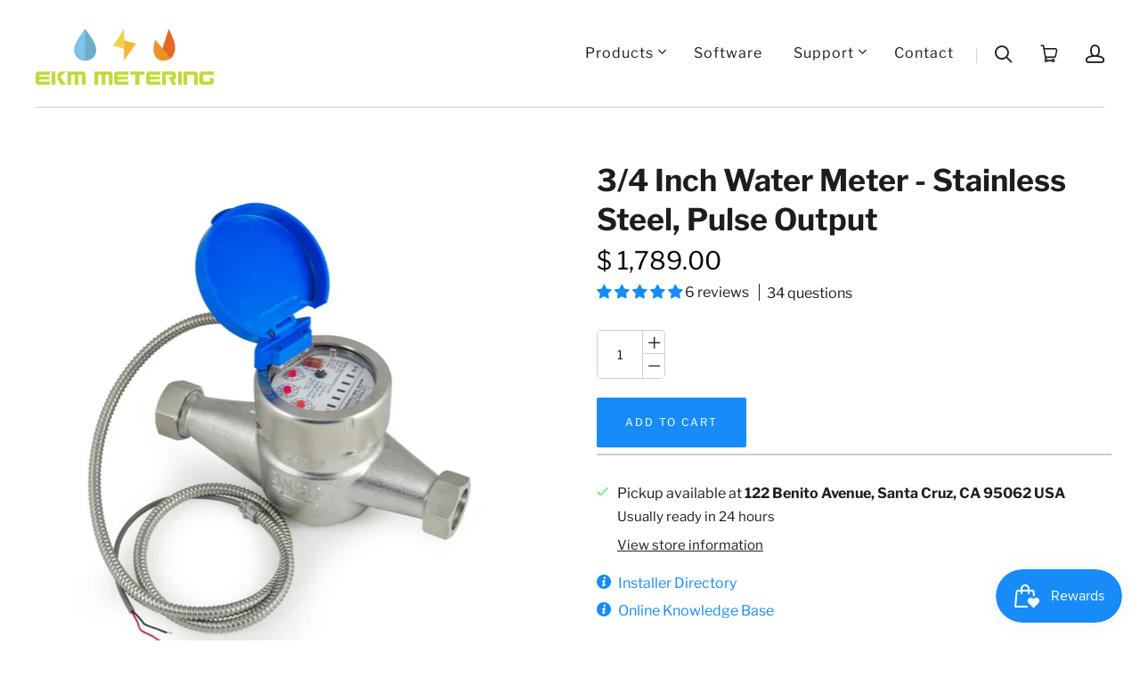

--- FILE ---
content_type: text/html; charset=utf-8
request_url: https://www.ekmmetering.com/en-mx/products/3-4-water-meter-stainless-steel-pulse-output
body_size: 70362
content:
<!doctype html>
<html class="no-js no-touch" lang="en">
<head>
  <script>
    window.Store = window.Store || {};
    window.Store.id = 2351398973;
  </script>
  <meta charset="utf-8">
  <meta http-equiv="X-UA-Compatible" content="IE=edge,chrome=1">
  <meta name="viewport" content="width=device-width,initial-scale=1">

  <!-- Preconnect Domains -->
  <link rel="preconnect" href="https://cdn.shopify.com" crossorigin>
  <link rel="preconnect" href="https://fonts.shopify.com" crossorigin>
  <link rel="preconnect" href="https://monorail-edge.shopifysvc.com">
  <link rel="preconnect" href="https://unpkg.com" crossorigin>

  <!-- Preload Assets --> 
  <link rel="preload" href="//www.ekmmetering.com/cdn/shop/t/72/assets/theme.css?v=99440773313390813861757614745" as="style">
  <link rel="preload" href="//www.ekmmetering.com/cdn/shop/t/72/assets/theme-aux.css?v=130967675808174460711752180601" as="style">  
  <link rel="preload" href="//www.ekmmetering.com/cdn/shop/t/72/assets/snippets.css?v=169184559198606211071752180588" as="style">
  <link rel="preload" href="//www.ekmmetering.com/cdn/shop/t/72/assets/launch.js?v=36245358512745895551752180559" as="script">
  <link rel="preload" href="//www.ekmmetering.com/cdn/shop/t/72/assets/ekm-breakpoints.css?v=160063561985253262181752180514" as="style">
  <link href="//www.ekmmetering.com/cdn/shop/t/72/assets/ionicons.esm.js?v=164101115278734075221752180549" as="script" defer>
  <link href="//www.ekmmetering.com/cdn/shop/t/72/assets/ionicons.js?v=92109575205291326621752180550" as="script" defer>
  

  
    <title>3/4 Inch Water Meter - Stainless Steel, Pulse Output | EKM Metering Inc.</title>
  

  
    <meta name="description" content="3/4&quot; Stainless Steel Pulse Output Water Meter - SPWM-075-CF. This is a great stainless steel water meter that can be read locally, or can be set up to be read remotely when paired with an Omnimeter Pulse v.4 and an EKM Push3 gateway. The complete system provides your water meter data in the cloud for free! No recurring" />
  

  
  <link rel="shortcut icon" href="//www.ekmmetering.com/cdn/shop/files/EKM_Favicon_orange_3588de8f-e455-47b4-a752-d84cbadedc6c_32x32.png?v=1613771153" type="image/png">


  
    <link rel="canonical" href="https://www.ekmmetering.com/en-mx/products/3-4-water-meter-stainless-steel-pulse-output" />
  

  <script>window.performance && window.performance.mark && window.performance.mark('shopify.content_for_header.start');</script><meta id="shopify-digital-wallet" name="shopify-digital-wallet" content="/2351398973/digital_wallets/dialog">
<meta name="shopify-checkout-api-token" content="a95029e6b7c47f212670503991a18b1c">
<meta id="in-context-paypal-metadata" data-shop-id="2351398973" data-venmo-supported="false" data-environment="production" data-locale="en_US" data-paypal-v4="true" data-currency="MXN">
<link rel="alternate" hreflang="x-default" href="https://www.ekmmetering.com/products/3-4-water-meter-stainless-steel-pulse-output">
<link rel="alternate" hreflang="en" href="https://www.ekmmetering.com/products/3-4-water-meter-stainless-steel-pulse-output">
<link rel="alternate" hreflang="es" href="https://www.ekmmetering.com/es/products/3-4-water-meter-stainless-steel-pulse-output">
<link rel="alternate" hreflang="fr" href="https://www.ekmmetering.com/fr/products/3-4-water-meter-stainless-steel-pulse-output">
<link rel="alternate" hreflang="en-CA" href="https://www.ekmmetering.com/en-ca/products/3-4-water-meter-stainless-steel-pulse-output">
<link rel="alternate" hreflang="es-CA" href="https://www.ekmmetering.com/es-ca/products/3-4-water-meter-stainless-steel-pulse-output">
<link rel="alternate" hreflang="fr-CA" href="https://www.ekmmetering.com/fr-ca/products/3-4-water-meter-stainless-steel-pulse-output">
<link rel="alternate" hreflang="en-AU" href="https://www.ekmmetering.com/en-au/products/3-4-water-meter-stainless-steel-pulse-output">
<link rel="alternate" hreflang="es-AU" href="https://www.ekmmetering.com/es-au/products/3-4-water-meter-stainless-steel-pulse-output">
<link rel="alternate" hreflang="fr-AU" href="https://www.ekmmetering.com/fr-au/products/3-4-water-meter-stainless-steel-pulse-output">
<link rel="alternate" hreflang="en-MX" href="https://www.ekmmetering.com/en-mx/products/3-4-water-meter-stainless-steel-pulse-output">
<link rel="alternate" type="application/json+oembed" href="https://www.ekmmetering.com/en-mx/products/3-4-water-meter-stainless-steel-pulse-output.oembed">
<script async="async" src="/checkouts/internal/preloads.js?locale=en-MX"></script>
<link rel="preconnect" href="https://shop.app" crossorigin="anonymous">
<script async="async" src="https://shop.app/checkouts/internal/preloads.js?locale=en-MX&shop_id=2351398973" crossorigin="anonymous"></script>
<script id="apple-pay-shop-capabilities" type="application/json">{"shopId":2351398973,"countryCode":"US","currencyCode":"MXN","merchantCapabilities":["supports3DS"],"merchantId":"gid:\/\/shopify\/Shop\/2351398973","merchantName":"EKM Metering Inc.","requiredBillingContactFields":["postalAddress","email"],"requiredShippingContactFields":["postalAddress","email"],"shippingType":"shipping","supportedNetworks":["visa","masterCard","amex","discover","elo","jcb"],"total":{"type":"pending","label":"EKM Metering Inc.","amount":"1.00"},"shopifyPaymentsEnabled":true,"supportsSubscriptions":true}</script>
<script id="shopify-features" type="application/json">{"accessToken":"a95029e6b7c47f212670503991a18b1c","betas":["rich-media-storefront-analytics"],"domain":"www.ekmmetering.com","predictiveSearch":true,"shopId":2351398973,"locale":"en"}</script>
<script>var Shopify = Shopify || {};
Shopify.shop = "ekm-metering-inc.myshopify.com";
Shopify.locale = "en";
Shopify.currency = {"active":"MXN","rate":"17.885315"};
Shopify.country = "MX";
Shopify.theme = {"name":"Shopify 2.0 - Pixel Union - 8.0.0 [2024]","id":127685066813,"schema_name":"Launch","schema_version":"8.0.0","theme_store_id":793,"role":"main"};
Shopify.theme.handle = "null";
Shopify.theme.style = {"id":null,"handle":null};
Shopify.cdnHost = "www.ekmmetering.com/cdn";
Shopify.routes = Shopify.routes || {};
Shopify.routes.root = "/en-mx/";</script>
<script type="module">!function(o){(o.Shopify=o.Shopify||{}).modules=!0}(window);</script>
<script>!function(o){function n(){var o=[];function n(){o.push(Array.prototype.slice.apply(arguments))}return n.q=o,n}var t=o.Shopify=o.Shopify||{};t.loadFeatures=n(),t.autoloadFeatures=n()}(window);</script>
<script>
  window.ShopifyPay = window.ShopifyPay || {};
  window.ShopifyPay.apiHost = "shop.app\/pay";
  window.ShopifyPay.redirectState = null;
</script>
<script id="shop-js-analytics" type="application/json">{"pageType":"product"}</script>
<script defer="defer" async type="module" src="//www.ekmmetering.com/cdn/shopifycloud/shop-js/modules/v2/client.init-shop-cart-sync_C5BV16lS.en.esm.js"></script>
<script defer="defer" async type="module" src="//www.ekmmetering.com/cdn/shopifycloud/shop-js/modules/v2/chunk.common_CygWptCX.esm.js"></script>
<script type="module">
  await import("//www.ekmmetering.com/cdn/shopifycloud/shop-js/modules/v2/client.init-shop-cart-sync_C5BV16lS.en.esm.js");
await import("//www.ekmmetering.com/cdn/shopifycloud/shop-js/modules/v2/chunk.common_CygWptCX.esm.js");

  window.Shopify.SignInWithShop?.initShopCartSync?.({"fedCMEnabled":true,"windoidEnabled":true});

</script>
<script>
  window.Shopify = window.Shopify || {};
  if (!window.Shopify.featureAssets) window.Shopify.featureAssets = {};
  window.Shopify.featureAssets['shop-js'] = {"shop-cart-sync":["modules/v2/client.shop-cart-sync_ZFArdW7E.en.esm.js","modules/v2/chunk.common_CygWptCX.esm.js"],"init-fed-cm":["modules/v2/client.init-fed-cm_CmiC4vf6.en.esm.js","modules/v2/chunk.common_CygWptCX.esm.js"],"shop-button":["modules/v2/client.shop-button_tlx5R9nI.en.esm.js","modules/v2/chunk.common_CygWptCX.esm.js"],"shop-cash-offers":["modules/v2/client.shop-cash-offers_DOA2yAJr.en.esm.js","modules/v2/chunk.common_CygWptCX.esm.js","modules/v2/chunk.modal_D71HUcav.esm.js"],"init-windoid":["modules/v2/client.init-windoid_sURxWdc1.en.esm.js","modules/v2/chunk.common_CygWptCX.esm.js"],"shop-toast-manager":["modules/v2/client.shop-toast-manager_ClPi3nE9.en.esm.js","modules/v2/chunk.common_CygWptCX.esm.js"],"init-shop-email-lookup-coordinator":["modules/v2/client.init-shop-email-lookup-coordinator_B8hsDcYM.en.esm.js","modules/v2/chunk.common_CygWptCX.esm.js"],"init-shop-cart-sync":["modules/v2/client.init-shop-cart-sync_C5BV16lS.en.esm.js","modules/v2/chunk.common_CygWptCX.esm.js"],"avatar":["modules/v2/client.avatar_BTnouDA3.en.esm.js"],"pay-button":["modules/v2/client.pay-button_FdsNuTd3.en.esm.js","modules/v2/chunk.common_CygWptCX.esm.js"],"init-customer-accounts":["modules/v2/client.init-customer-accounts_DxDtT_ad.en.esm.js","modules/v2/client.shop-login-button_C5VAVYt1.en.esm.js","modules/v2/chunk.common_CygWptCX.esm.js","modules/v2/chunk.modal_D71HUcav.esm.js"],"init-shop-for-new-customer-accounts":["modules/v2/client.init-shop-for-new-customer-accounts_ChsxoAhi.en.esm.js","modules/v2/client.shop-login-button_C5VAVYt1.en.esm.js","modules/v2/chunk.common_CygWptCX.esm.js","modules/v2/chunk.modal_D71HUcav.esm.js"],"shop-login-button":["modules/v2/client.shop-login-button_C5VAVYt1.en.esm.js","modules/v2/chunk.common_CygWptCX.esm.js","modules/v2/chunk.modal_D71HUcav.esm.js"],"init-customer-accounts-sign-up":["modules/v2/client.init-customer-accounts-sign-up_CPSyQ0Tj.en.esm.js","modules/v2/client.shop-login-button_C5VAVYt1.en.esm.js","modules/v2/chunk.common_CygWptCX.esm.js","modules/v2/chunk.modal_D71HUcav.esm.js"],"shop-follow-button":["modules/v2/client.shop-follow-button_Cva4Ekp9.en.esm.js","modules/v2/chunk.common_CygWptCX.esm.js","modules/v2/chunk.modal_D71HUcav.esm.js"],"checkout-modal":["modules/v2/client.checkout-modal_BPM8l0SH.en.esm.js","modules/v2/chunk.common_CygWptCX.esm.js","modules/v2/chunk.modal_D71HUcav.esm.js"],"lead-capture":["modules/v2/client.lead-capture_Bi8yE_yS.en.esm.js","modules/v2/chunk.common_CygWptCX.esm.js","modules/v2/chunk.modal_D71HUcav.esm.js"],"shop-login":["modules/v2/client.shop-login_D6lNrXab.en.esm.js","modules/v2/chunk.common_CygWptCX.esm.js","modules/v2/chunk.modal_D71HUcav.esm.js"],"payment-terms":["modules/v2/client.payment-terms_CZxnsJam.en.esm.js","modules/v2/chunk.common_CygWptCX.esm.js","modules/v2/chunk.modal_D71HUcav.esm.js"]};
</script>
<script>(function() {
  var isLoaded = false;
  function asyncLoad() {
    if (isLoaded) return;
    isLoaded = true;
    var urls = ["https:\/\/formbuilder.hulkapps.com\/skeletopapp.js?shop=ekm-metering-inc.myshopify.com","\/\/cdn.shopify.com\/proxy\/c10c05e0179892f83bda69a9a9a60c460c8b555c782c4f6eef5166c45fe55775\/bingshoppingtool-t2app-prod.trafficmanager.net\/uet\/tracking_script?shop=ekm-metering-inc.myshopify.com\u0026sp-cache-control=cHVibGljLCBtYXgtYWdlPTkwMA","\/\/cdn.shopify.com\/proxy\/a80ccecfcc5f98a5d227c53b3921e4ff73fd3732d2e4b564ecb03c5a7386f6a5\/storage.googleapis.com\/adnabu-shopify\/online-store\/121ac0547a094e53868e0d2c1706640367.min.js?shop=ekm-metering-inc.myshopify.com\u0026sp-cache-control=cHVibGljLCBtYXgtYWdlPTkwMA","https:\/\/cdn.roseperl.com\/storelocator-prod\/stockist-form\/ekm-metering-inc-1761630865.js?shop=ekm-metering-inc.myshopify.com","https:\/\/cdn.roseperl.com\/storelocator-prod\/setting\/ekm-metering-inc-1768405425.js?shop=ekm-metering-inc.myshopify.com","https:\/\/cdn.roseperl.com\/storelocator-prod\/wtb\/ekm-metering-inc-1768405425.js?shop=ekm-metering-inc.myshopify.com","https:\/\/cdn.roseperl.com\/storelocator-prod\/fo\/ekm-metering-inc-1768405426.js?shop=ekm-metering-inc.myshopify.com"];
    for (var i = 0; i < urls.length; i++) {
      var s = document.createElement('script');
      s.type = 'text/javascript';
      s.async = true;
      s.src = urls[i];
      var x = document.getElementsByTagName('script')[0];
      x.parentNode.insertBefore(s, x);
    }
  };
  if(window.attachEvent) {
    window.attachEvent('onload', asyncLoad);
  } else {
    window.addEventListener('load', asyncLoad, false);
  }
})();</script>
<script id="__st">var __st={"a":2351398973,"offset":-28800,"reqid":"6a5f3dc5-cd74-4b2b-99c0-ff85b3a9579b-1768798380","pageurl":"www.ekmmetering.com\/en-mx\/products\/3-4-water-meter-stainless-steel-pulse-output","u":"171585d0065a","p":"product","rtyp":"product","rid":677690900541};</script>
<script>window.ShopifyPaypalV4VisibilityTracking = true;</script>
<script id="captcha-bootstrap">!function(){'use strict';const t='contact',e='account',n='new_comment',o=[[t,t],['blogs',n],['comments',n],[t,'customer']],c=[[e,'customer_login'],[e,'guest_login'],[e,'recover_customer_password'],[e,'create_customer']],r=t=>t.map((([t,e])=>`form[action*='/${t}']:not([data-nocaptcha='true']) input[name='form_type'][value='${e}']`)).join(','),a=t=>()=>t?[...document.querySelectorAll(t)].map((t=>t.form)):[];function s(){const t=[...o],e=r(t);return a(e)}const i='password',u='form_key',d=['recaptcha-v3-token','g-recaptcha-response','h-captcha-response',i],f=()=>{try{return window.sessionStorage}catch{return}},m='__shopify_v',_=t=>t.elements[u];function p(t,e,n=!1){try{const o=window.sessionStorage,c=JSON.parse(o.getItem(e)),{data:r}=function(t){const{data:e,action:n}=t;return t[m]||n?{data:e,action:n}:{data:t,action:n}}(c);for(const[e,n]of Object.entries(r))t.elements[e]&&(t.elements[e].value=n);n&&o.removeItem(e)}catch(o){console.error('form repopulation failed',{error:o})}}const l='form_type',E='cptcha';function T(t){t.dataset[E]=!0}const w=window,h=w.document,L='Shopify',v='ce_forms',y='captcha';let A=!1;((t,e)=>{const n=(g='f06e6c50-85a8-45c8-87d0-21a2b65856fe',I='https://cdn.shopify.com/shopifycloud/storefront-forms-hcaptcha/ce_storefront_forms_captcha_hcaptcha.v1.5.2.iife.js',D={infoText:'Protected by hCaptcha',privacyText:'Privacy',termsText:'Terms'},(t,e,n)=>{const o=w[L][v],c=o.bindForm;if(c)return c(t,g,e,D).then(n);var r;o.q.push([[t,g,e,D],n]),r=I,A||(h.body.append(Object.assign(h.createElement('script'),{id:'captcha-provider',async:!0,src:r})),A=!0)});var g,I,D;w[L]=w[L]||{},w[L][v]=w[L][v]||{},w[L][v].q=[],w[L][y]=w[L][y]||{},w[L][y].protect=function(t,e){n(t,void 0,e),T(t)},Object.freeze(w[L][y]),function(t,e,n,w,h,L){const[v,y,A,g]=function(t,e,n){const i=e?o:[],u=t?c:[],d=[...i,...u],f=r(d),m=r(i),_=r(d.filter((([t,e])=>n.includes(e))));return[a(f),a(m),a(_),s()]}(w,h,L),I=t=>{const e=t.target;return e instanceof HTMLFormElement?e:e&&e.form},D=t=>v().includes(t);t.addEventListener('submit',(t=>{const e=I(t);if(!e)return;const n=D(e)&&!e.dataset.hcaptchaBound&&!e.dataset.recaptchaBound,o=_(e),c=g().includes(e)&&(!o||!o.value);(n||c)&&t.preventDefault(),c&&!n&&(function(t){try{if(!f())return;!function(t){const e=f();if(!e)return;const n=_(t);if(!n)return;const o=n.value;o&&e.removeItem(o)}(t);const e=Array.from(Array(32),(()=>Math.random().toString(36)[2])).join('');!function(t,e){_(t)||t.append(Object.assign(document.createElement('input'),{type:'hidden',name:u})),t.elements[u].value=e}(t,e),function(t,e){const n=f();if(!n)return;const o=[...t.querySelectorAll(`input[type='${i}']`)].map((({name:t})=>t)),c=[...d,...o],r={};for(const[a,s]of new FormData(t).entries())c.includes(a)||(r[a]=s);n.setItem(e,JSON.stringify({[m]:1,action:t.action,data:r}))}(t,e)}catch(e){console.error('failed to persist form',e)}}(e),e.submit())}));const S=(t,e)=>{t&&!t.dataset[E]&&(n(t,e.some((e=>e===t))),T(t))};for(const o of['focusin','change'])t.addEventListener(o,(t=>{const e=I(t);D(e)&&S(e,y())}));const B=e.get('form_key'),M=e.get(l),P=B&&M;t.addEventListener('DOMContentLoaded',(()=>{const t=y();if(P)for(const e of t)e.elements[l].value===M&&p(e,B);[...new Set([...A(),...v().filter((t=>'true'===t.dataset.shopifyCaptcha))])].forEach((e=>S(e,t)))}))}(h,new URLSearchParams(w.location.search),n,t,e,['guest_login'])})(!0,!0)}();</script>
<script integrity="sha256-4kQ18oKyAcykRKYeNunJcIwy7WH5gtpwJnB7kiuLZ1E=" data-source-attribution="shopify.loadfeatures" defer="defer" src="//www.ekmmetering.com/cdn/shopifycloud/storefront/assets/storefront/load_feature-a0a9edcb.js" crossorigin="anonymous"></script>
<script crossorigin="anonymous" defer="defer" src="//www.ekmmetering.com/cdn/shopifycloud/storefront/assets/shopify_pay/storefront-65b4c6d7.js?v=20250812"></script>
<script data-source-attribution="shopify.dynamic_checkout.dynamic.init">var Shopify=Shopify||{};Shopify.PaymentButton=Shopify.PaymentButton||{isStorefrontPortableWallets:!0,init:function(){window.Shopify.PaymentButton.init=function(){};var t=document.createElement("script");t.src="https://www.ekmmetering.com/cdn/shopifycloud/portable-wallets/latest/portable-wallets.en.js",t.type="module",document.head.appendChild(t)}};
</script>
<script data-source-attribution="shopify.dynamic_checkout.buyer_consent">
  function portableWalletsHideBuyerConsent(e){var t=document.getElementById("shopify-buyer-consent"),n=document.getElementById("shopify-subscription-policy-button");t&&n&&(t.classList.add("hidden"),t.setAttribute("aria-hidden","true"),n.removeEventListener("click",e))}function portableWalletsShowBuyerConsent(e){var t=document.getElementById("shopify-buyer-consent"),n=document.getElementById("shopify-subscription-policy-button");t&&n&&(t.classList.remove("hidden"),t.removeAttribute("aria-hidden"),n.addEventListener("click",e))}window.Shopify?.PaymentButton&&(window.Shopify.PaymentButton.hideBuyerConsent=portableWalletsHideBuyerConsent,window.Shopify.PaymentButton.showBuyerConsent=portableWalletsShowBuyerConsent);
</script>
<script data-source-attribution="shopify.dynamic_checkout.cart.bootstrap">document.addEventListener("DOMContentLoaded",(function(){function t(){return document.querySelector("shopify-accelerated-checkout-cart, shopify-accelerated-checkout")}if(t())Shopify.PaymentButton.init();else{new MutationObserver((function(e,n){t()&&(Shopify.PaymentButton.init(),n.disconnect())})).observe(document.body,{childList:!0,subtree:!0})}}));
</script>
<script id='scb4127' type='text/javascript' async='' src='https://www.ekmmetering.com/cdn/shopifycloud/privacy-banner/storefront-banner.js'></script><link id="shopify-accelerated-checkout-styles" rel="stylesheet" media="screen" href="https://www.ekmmetering.com/cdn/shopifycloud/portable-wallets/latest/accelerated-checkout-backwards-compat.css" crossorigin="anonymous">
<style id="shopify-accelerated-checkout-cart">
        #shopify-buyer-consent {
  margin-top: 1em;
  display: inline-block;
  width: 100%;
}

#shopify-buyer-consent.hidden {
  display: none;
}

#shopify-subscription-policy-button {
  background: none;
  border: none;
  padding: 0;
  text-decoration: underline;
  font-size: inherit;
  cursor: pointer;
}

#shopify-subscription-policy-button::before {
  box-shadow: none;
}

      </style>

<script>window.performance && window.performance.mark && window.performance.mark('shopify.content_for_header.end');</script>  

  
<script id="bold-platform-data" type="application/json">
{
  "shop": {
    "domain": "www.ekmmetering.com",
    "permanent_domain": "ekm-metering-inc.myshopify.com",
    "url": "https://www.ekmmetering.com",
    "secure_url": "https://www.ekmmetering.com/en-mx",
    "money_format": "$ {{amount}}",
    "currency": "USD"
  },
  "customer": {
    "id": null,
    "tags": null
  },
  "cart": {"note":null,"attributes":{},"original_total_price":0,"total_price":0,"total_discount":0,"total_weight":0.0,"item_count":0,"items":[],"requires_shipping":false,"currency":"MXN","items_subtotal_price":0,"cart_level_discount_applications":[],"checkout_charge_amount":0},
  "line_item_products": [],
  "template": "product",
  "product": {"id":677690900541,"title":"3\/4 Inch Water Meter - Stainless Steel, Pulse Output","handle":"3-4-water-meter-stainless-steel-pulse-output","description":"\u003cp\u003e3\/4\" Stainless Steel Pulse Output Water Meter - SPWM-075-CF. This is a great stainless steel water meter that can be read locally, or can be set up to be read remotely when paired with an \u003ca href=\"\/en-mx\/products\/omnimeter-pulse-v4\"\u003eOmnimeter Pulse v.4\u003c\/a\u003e and an \u003ca href=\"\/en-mx\/products\/ekm-push3-cloud-data-system\"\u003eEKM Push3\u003c\/a\u003e gateway.\u003c\/p\u003e\n\u003cp\u003eThe complete system provides your water meter data in the cloud for free! No recurring fees of any kind. ~section 2~\u003c\/p\u003e\n\u003cp\u003e\u003cstrong\u003eType:\u003c\/strong\u003e 3\/4\" Stainless Steel Pulse Output Water Meter\u003c\/p\u003e\n\u003cp\u003e\u003cstrong\u003eMounting:\u003c\/strong\u003e Horizontal Inline Mount -- 3\/4\" Male NPT Pipe Threads\u003c\/p\u003e\n\u003cp\u003e\u003cstrong\u003eUnits:\u003c\/strong\u003e Cubic Feet\u003c\/p\u003e\n\u003cp\u003e\u003cstrong\u003ePulse Output:\u003c\/strong\u003e 1 Pulse Per 1\/10 cubic foot (approx. 0.75 gallon)\u003c\/p\u003e\n\u003cp\u003e\u003cstrong\u003eModel:\u003c\/strong\u003e SPWM-075-CF\u003c\/p\u003e\n\u003cp\u003eOur remote readable 3\/4\" Stainless Steel Pulse Output Water Meters are a great solution for remotely, or locally, monitoring water consumption.\u003c\/p\u003e\n\u003cp\u003eThis is a well made, industrial grade, stainless steel (201 grade) water meter. You can use it as a traditional water meter where you read the water consumption off of the face of the meter. It also has the added functionality of being able to connect the pulse output wires to a pulse counting device. This meter produces a pulse for every 1\/10 cubic foot (approx. 0.75 gallon, or 2.83 liters) that flows though the meter, these pulses can be then picked up and counted by our pulse counting devices. \u003cmeta charset=\"utf-8\"\u003e\u003cspan data-mce-fragment=\"1\"\u003eThe pulse output wires can be extended up to 10,000 ft.\u003c\/span\u003e\u003c\/p\u003e\n\u003cp\u003eThis meter has received \u003ca href=\"https:\/\/documents.ekmmetering.com\/EKM_Water_Meters_California_Type_Approval.pdf\"\u003eCalifornia Type Approval\u003c\/a\u003e from the California Department of Weights and Measures, which certifies that the meter's accuracy is revenue grade. This allows the meter's readings to be used for billing purposes.\u003c\/p\u003e\n\u003cp\u003e\u003cmeta charset=\"utf-8\"\u003e\u003cspan\u003eThis meter is \u003c\/span\u003e\u003cspan style=\"text-decoration: underline;\"\u003enot\u003c\/span\u003e\u003cspan\u003e NSF 61 certified. For an NSF 61 certified model, please take a look at our \u003c\/span\u003e\u003cspan\u003e\u003c\/span\u003e\u003ca href=\"https:\/\/www.ekmmetering.com\/collections\/all-products\/products\/3-4-water-nsf\"\u003eSPWM-075-HD-NSF\u003c\/a\u003e\u003cspan\u003e.\u003c\/span\u003e\u003c\/p\u003e\n\u003ch3\u003eRemote Water Reading:\u003c\/h3\u003e\n\u003cdiv class=\"video-container\"\u003e\u003ciframe width=\"853\" height=\"480\" src=\"https:\/\/www.youtube.com\/embed\/l8oYAUmuBD8\" frameborder=\"0\" allowfullscreen=\"\"\u003e\u003c\/iframe\u003e\u003c\/div\u003e\n\u003cp\u003eThis meter is designed to generate pulses at a high rate to provide high granularity data when set up to read with a computer. This high granularity can provide better insights into usage patterns. In particular, it can tell you if you have a leak in your water system, because it only takes ~6.0 pints of water leakage to generate a pulse. In other words, if you see a pattern of pulses when you shouldn't (when you aren't intentionally using water) then you probably have a leak somewhere. The number of pulses over a given period of time will tell you how severe the leak is. Identifying and fixing water leaks can save a ton of money in water costs and overage fees, not to mention mitigating the damage that any leak can cause.\u003c\/p\u003e\n\u003cp\u003eThis pulse output water meter can be connected to our \u003ca href=\"\/en-mx\/products\/omnimeter-pulse-v4\"\u003eEKM-Omnimeter Pulse v.4\u003c\/a\u003e, which is our new pulse input meter. This is our most advanced electric meter to date. This meter can count the pulse outputs from up to 3 pulse output devices. It can also control up to 2 external relays, which allows you to turn things on and off remotely.\u003c\/p\u003e\n\u003cp\u003e\u003cmeta charset=\"utf-8\"\u003e\u003cspan\u003eSimilarly, o\u003c\/span\u003e\u003cspan\u003eur new \u003c\/span\u003e\u003ca href=\"https:\/\/www.ekmmetering.com\/products\/iostack\" data-mce-href=\"https:\/\/www.ekmmetering.com\/products\/iostack\"\u003eEKM-ioStack\u003c\/a\u003e\u003cspan\u003e (beta)\u003c\/span\u003e\u003cspan\u003e has the ability to \u003c\/span\u003e\u003cmeta charset=\"utf-8\"\u003e\u003cspan data-mce-fragment=\"1\"\u003ecount the pulse outputs from up to 4 pulse output devices. It has the added benefit of being powered by 12V DC instead of 120V AC like the Omnimeters, which makes it easier and safer to install.\u003c\/span\u003e\u003c\/p\u003e\n\u003cp\u003eThis water meter, when connected to a v.4 Omnimeter\u003cmeta charset=\"utf-8\"\u003e\u003cspan data-mce-fragment=\"1\"\u003e or ioStack\u003c\/span\u003e, can send pulse data to the cloud with our \u003ca href=\"\/en-mx\/products\/ekm-push3-cloud-data-system\"\u003eEKM Push3\u003c\/a\u003e data system. The Push3 sends all of your meter data to our cloud database and inserts it into your personal account, where you can access it for free. In other words, with this system you can easily monitor water use, at an unlimited number of sites around the world, for free.\u003c\/p\u003e\n\u003cbr\u003e\n\u003ch4\u003eEncompass.io\u003c\/h4\u003e\n\u003cp\u003e\u003ca href=\"\/en-mx\/pages\/encompass\"\u003eEncompass.io\u003c\/a\u003e is our free online meter management platform for monitoring data, managing meters, \u003ca href=\"https:\/\/help.ekmmetering.com\/support\/solutions\/articles\/6000235250-billing-settings-beta-\"\u003egenerating bills\u003c\/a\u003e, and more. It is designed specifically for people who are remotely reading their meters via the Push3 system. This platform can be used to visualize data on customizable dashboards, visualize cost, monitor trends, group meters, and a lot more. Each meter and meter group in Encompass can also be set up to email you, and\/or your tenant, PDF bills. Here is a sample PDF water bill: \u003ciframe class=\"ekm_document_iframe_embed\" src=\"https:\/\/docs.google.com\/gview?embedded=true\u0026amp;url=https:\/\/documents.ekmmetering.com\/Water_Bill_Sample.pdf#zoom=100\" data-auto-height=\"false\" data-aspect-ratio=\"undefined\" id=\"sample-water-pdf-report\" width=\"100%\" height=\"600\" scrolling=\"no\" frameborder=\"0\"\u003e\u003c\/iframe\u003e\u003c\/p\u003e\n\u003cbr\u003e\n\u003ch4\u003eEKM Widget\u003c\/h4\u003e\n\u003cp\u003eThe EKM Widget offers another option for quickly seeing your water meter data online. It is also easy to save and share your Widget setting once you have it setup how you want. Here is an example:\u003c\/p\u003e\n\u003cdiv\u003e\u003ciframe src=\"https:\/\/widget.ekmmetering.com\/widget\/?reads=30\u0026amp;key=MTAxMDoyMDIw\u0026amp;deviceAddress=300004127\u0026amp;scale=dy\u0026amp;bar_graph_field=pulse_cnt_1\u0026amp;compare=0\u0026amp;total_field=pulse_cnt_1\u0026amp;kwh_currency=USD\u0026amp;pc_1_name=Water\u0026amp;pc_1_value=0.1\u0026amp;pc_1_value_select=ft3\u0026amp;pc1_cost=.01\u0026amp;timezone=US~Pacific\u0026amp;historical=Blue\u0026amp;prev_scale=realtime\u0026amp;prev_reads=100\" width=\"100%\" height=\"620\" frameborder=\"0\"\u003e\u003c\/iframe\u003e\u003c\/div\u003e\n\u003cp\u003eUse these water submeters to meter the water consumption in your apartments, your irrigation water (which can save you in sewer costs in some areas), meter your well output, or use them to detect leaks while you are away.\u003c\/p\u003e\n\u003ch2\u003e\u003cspan style=\"font-size: medium;\"\u003eProduct Features\u003c\/span\u003e\u003c\/h2\u003e\n\u003cul\u003e\n\u003cli\u003eStainless steel body and fittings\u003c\/li\u003e\n\u003cli\u003eSimple 2-wire connection between water meter and kWh meter\u003c\/li\u003e\n\u003cli\u003eNo additional power source required\u003c\/li\u003e\n\u003cli\u003ePulse count can be read remotely using the free, remote reading, \u003ca href=\"\/en-mx\/pages\/encompass\"\u003eEncompass.io\u003c\/a\u003e, \u003ca href=\"\/en-mx\/pages\/meter-software\"\u003eEKM Dash\u003c\/a\u003e desktop software, or \u003ca href=\"\/en-mx\/pages\/widget\"\u003eEKM Widget\u003c\/a\u003e.\u003c\/li\u003e\n\u003cli\u003eQuality materials and construction, 3\/4\" NPT Male Threads\u003c\/li\u003e\n\u003cli\u003eVery reasonably priced water meter, even without the pulse output\u003c\/li\u003e\n\u003c\/ul\u003e\n\u003cp\u003eMax Operating Pressure: 140 psi\u003c\/p\u003e\n\u003cmeta charset=\"utf-8\"\u003e\n\u003cp\u003e\u003cspan\u003e\u003c\/span\u003eFor more information about our products and services, we encourage you to visit our online \u003ca href=\"https:\/\/help.ekmmetering.com\/support\/home\"\u003eKnowledge Base\u003c\/a\u003e, which provides spec sheets, videos, tutorials, FAQs, diagrams, and more.\u003c\/p\u003e\n\u003cp\u003eSpec Sheet: \u003ca href=\"https:\/\/documents.ekmmetering.com\/EKM-SPWM-075-CF-water-meter-spec-sheet.pdf\"\u003e3\/4 inch Stainless Steel Pulse Output Water Meter Spec Sheet .pdf\u003c\/a\u003e\u003c\/p\u003e\n\u003ciframe class=\"ekm_document_iframe_embed\" src=\"https:\/\/docs.google.com\/gview?embedded=true\u0026amp;url=https:\/\/documents.ekmmetering.com\/EKM-SPWM-075-CF-water-meter-spec-sheet.pdf\" data-auto-height=\"false\" data-aspect-ratio=\"undefined\" id=\"EKM-SPWM-075\" width=\"100%\" height=\"600\" scrolling=\"no\" frameborder=\"0\"\u003e\u003c\/iframe\u003e \u003cbr\u003e\u003cbr\u003e\u003cbr\u003e\n\u003cp\u003eCompare water meter models: \u003ca href=\"https:\/\/documents.ekmmetering.com\/Water-Meter-Comparison-Chart.pdf\"\u003eWater Meter Comparison Chart\u003c\/a\u003e\u003c\/p\u003e\n\u003ciframe class=\"ekm_document_iframe_embed\" src=\"https:\/\/docs.google.com\/gview?embedded=true\u0026amp;url=https:\/\/documents.ekmmetering.com\/Water-Meter-Comparison-Chart.pdf\" data-auto-height=\"false\" data-aspect-ratio=\"undefined\" id=\"Water-Comparison\" width=\"100%\" height=\"600\" scrolling=\"no\" frameborder=\"0\"\u003e\u003c\/iframe\u003e","published_at":"2018-04-24T12:44:07-07:00","created_at":"2018-04-24T12:44:07-07:00","vendor":"EKM Metering Inc.","type":"Simple Product","tags":["cloud read","cold","Diameter 3\/4”","direct read","flow rate ≤ 176.5 cuft\/hr","horizontal","Meter","pressure ≤ 140psi","pulse rate 1pulse\/0.1cuft","pulse remotely no","pulse remotely yes","Water"],"price":178900,"price_min":178900,"price_max":178900,"available":true,"price_varies":false,"compare_at_price":null,"compare_at_price_min":0,"compare_at_price_max":0,"compare_at_price_varies":false,"variants":[{"id":7645605625917,"title":"Default Title","option1":"Default Title","option2":null,"option3":null,"sku":"SPWM-075 #39","requires_shipping":true,"taxable":true,"featured_image":{"id":13556171636797,"product_id":677690900541,"position":1,"created_at":"2020-02-02T14:24:05-08:00","updated_at":"2020-02-02T14:24:05-08:00","alt":"3\/4\" Water Meter - Stainless Steel, Pulse Output - EKM Metering Inc.","width":1100,"height":1100,"src":"\/\/www.ekmmetering.com\/cdn\/shop\/products\/34-water-meter-stainless-steel-pulse-output-744329.jpg?v=1580682245","variant_ids":[7645605625917]},"available":true,"name":"3\/4 Inch Water Meter - Stainless Steel, Pulse Output","public_title":null,"options":["Default Title"],"price":178900,"weight":1814,"compare_at_price":null,"inventory_management":null,"barcode":"609408002007","featured_media":{"alt":"3\/4\" Water Meter - Stainless Steel, Pulse Output - EKM Metering Inc.","id":5728364560445,"position":1,"preview_image":{"aspect_ratio":1.0,"height":1100,"width":1100,"src":"\/\/www.ekmmetering.com\/cdn\/shop\/products\/34-water-meter-stainless-steel-pulse-output-744329.jpg?v=1580682245"}},"requires_selling_plan":false,"selling_plan_allocations":[]}],"images":["\/\/www.ekmmetering.com\/cdn\/shop\/products\/34-water-meter-stainless-steel-pulse-output-744329.jpg?v=1580682245","\/\/www.ekmmetering.com\/cdn\/shop\/products\/34-water-meter-stainless-steel-pulse-output-232394.jpg?v=1580682245","\/\/www.ekmmetering.com\/cdn\/shop\/products\/34-water-meter-stainless-steel-pulse-output-765059.jpg?v=1580682245","\/\/www.ekmmetering.com\/cdn\/shop\/products\/34-water-meter-stainless-steel-pulse-output-824659.jpg?v=1580682245","\/\/www.ekmmetering.com\/cdn\/shop\/products\/34-water-meter-stainless-steel-pulse-output-800230.jpg?v=1580682245"],"featured_image":"\/\/www.ekmmetering.com\/cdn\/shop\/products\/34-water-meter-stainless-steel-pulse-output-744329.jpg?v=1580682245","options":["Title"],"media":[{"alt":"3\/4\" Water Meter - Stainless Steel, Pulse Output - EKM Metering Inc.","id":5728364560445,"position":1,"preview_image":{"aspect_ratio":1.0,"height":1100,"width":1100,"src":"\/\/www.ekmmetering.com\/cdn\/shop\/products\/34-water-meter-stainless-steel-pulse-output-744329.jpg?v=1580682245"},"aspect_ratio":1.0,"height":1100,"media_type":"image","src":"\/\/www.ekmmetering.com\/cdn\/shop\/products\/34-water-meter-stainless-steel-pulse-output-744329.jpg?v=1580682245","width":1100},{"alt":"3\/4\" Water Meter - Stainless Steel, Pulse Output - EKM Metering Inc.","id":5728364593213,"position":2,"preview_image":{"aspect_ratio":1.0,"height":1100,"width":1100,"src":"\/\/www.ekmmetering.com\/cdn\/shop\/products\/34-water-meter-stainless-steel-pulse-output-232394.jpg?v=1580682245"},"aspect_ratio":1.0,"height":1100,"media_type":"image","src":"\/\/www.ekmmetering.com\/cdn\/shop\/products\/34-water-meter-stainless-steel-pulse-output-232394.jpg?v=1580682245","width":1100},{"alt":"3\/4\" Water Meter - Stainless Steel, Pulse Output - EKM Metering Inc.","id":5728364625981,"position":3,"preview_image":{"aspect_ratio":1.0,"height":1100,"width":1100,"src":"\/\/www.ekmmetering.com\/cdn\/shop\/products\/34-water-meter-stainless-steel-pulse-output-765059.jpg?v=1580682245"},"aspect_ratio":1.0,"height":1100,"media_type":"image","src":"\/\/www.ekmmetering.com\/cdn\/shop\/products\/34-water-meter-stainless-steel-pulse-output-765059.jpg?v=1580682245","width":1100},{"alt":"3\/4\" Water Meter - Stainless Steel, Pulse Output - EKM Metering Inc.","id":5728364658749,"position":4,"preview_image":{"aspect_ratio":1.0,"height":1100,"width":1100,"src":"\/\/www.ekmmetering.com\/cdn\/shop\/products\/34-water-meter-stainless-steel-pulse-output-824659.jpg?v=1580682245"},"aspect_ratio":1.0,"height":1100,"media_type":"image","src":"\/\/www.ekmmetering.com\/cdn\/shop\/products\/34-water-meter-stainless-steel-pulse-output-824659.jpg?v=1580682245","width":1100},{"alt":"3\/4\" Water Meter - Stainless Steel, Pulse Output - EKM Metering Inc.","id":5728364691517,"position":5,"preview_image":{"aspect_ratio":1.0,"height":1920,"width":1920,"src":"\/\/www.ekmmetering.com\/cdn\/shop\/products\/34-water-meter-stainless-steel-pulse-output-800230.jpg?v=1580682245"},"aspect_ratio":1.0,"height":1920,"media_type":"image","src":"\/\/www.ekmmetering.com\/cdn\/shop\/products\/34-water-meter-stainless-steel-pulse-output-800230.jpg?v=1580682245","width":1920}],"requires_selling_plan":false,"selling_plan_groups":[],"content":"\u003cp\u003e3\/4\" Stainless Steel Pulse Output Water Meter - SPWM-075-CF. This is a great stainless steel water meter that can be read locally, or can be set up to be read remotely when paired with an \u003ca href=\"\/en-mx\/products\/omnimeter-pulse-v4\"\u003eOmnimeter Pulse v.4\u003c\/a\u003e and an \u003ca href=\"\/en-mx\/products\/ekm-push3-cloud-data-system\"\u003eEKM Push3\u003c\/a\u003e gateway.\u003c\/p\u003e\n\u003cp\u003eThe complete system provides your water meter data in the cloud for free! No recurring fees of any kind. ~section 2~\u003c\/p\u003e\n\u003cp\u003e\u003cstrong\u003eType:\u003c\/strong\u003e 3\/4\" Stainless Steel Pulse Output Water Meter\u003c\/p\u003e\n\u003cp\u003e\u003cstrong\u003eMounting:\u003c\/strong\u003e Horizontal Inline Mount -- 3\/4\" Male NPT Pipe Threads\u003c\/p\u003e\n\u003cp\u003e\u003cstrong\u003eUnits:\u003c\/strong\u003e Cubic Feet\u003c\/p\u003e\n\u003cp\u003e\u003cstrong\u003ePulse Output:\u003c\/strong\u003e 1 Pulse Per 1\/10 cubic foot (approx. 0.75 gallon)\u003c\/p\u003e\n\u003cp\u003e\u003cstrong\u003eModel:\u003c\/strong\u003e SPWM-075-CF\u003c\/p\u003e\n\u003cp\u003eOur remote readable 3\/4\" Stainless Steel Pulse Output Water Meters are a great solution for remotely, or locally, monitoring water consumption.\u003c\/p\u003e\n\u003cp\u003eThis is a well made, industrial grade, stainless steel (201 grade) water meter. You can use it as a traditional water meter where you read the water consumption off of the face of the meter. It also has the added functionality of being able to connect the pulse output wires to a pulse counting device. This meter produces a pulse for every 1\/10 cubic foot (approx. 0.75 gallon, or 2.83 liters) that flows though the meter, these pulses can be then picked up and counted by our pulse counting devices. \u003cmeta charset=\"utf-8\"\u003e\u003cspan data-mce-fragment=\"1\"\u003eThe pulse output wires can be extended up to 10,000 ft.\u003c\/span\u003e\u003c\/p\u003e\n\u003cp\u003eThis meter has received \u003ca href=\"https:\/\/documents.ekmmetering.com\/EKM_Water_Meters_California_Type_Approval.pdf\"\u003eCalifornia Type Approval\u003c\/a\u003e from the California Department of Weights and Measures, which certifies that the meter's accuracy is revenue grade. This allows the meter's readings to be used for billing purposes.\u003c\/p\u003e\n\u003cp\u003e\u003cmeta charset=\"utf-8\"\u003e\u003cspan\u003eThis meter is \u003c\/span\u003e\u003cspan style=\"text-decoration: underline;\"\u003enot\u003c\/span\u003e\u003cspan\u003e NSF 61 certified. For an NSF 61 certified model, please take a look at our \u003c\/span\u003e\u003cspan\u003e\u003c\/span\u003e\u003ca href=\"https:\/\/www.ekmmetering.com\/collections\/all-products\/products\/3-4-water-nsf\"\u003eSPWM-075-HD-NSF\u003c\/a\u003e\u003cspan\u003e.\u003c\/span\u003e\u003c\/p\u003e\n\u003ch3\u003eRemote Water Reading:\u003c\/h3\u003e\n\u003cdiv class=\"video-container\"\u003e\u003ciframe width=\"853\" height=\"480\" src=\"https:\/\/www.youtube.com\/embed\/l8oYAUmuBD8\" frameborder=\"0\" allowfullscreen=\"\"\u003e\u003c\/iframe\u003e\u003c\/div\u003e\n\u003cp\u003eThis meter is designed to generate pulses at a high rate to provide high granularity data when set up to read with a computer. This high granularity can provide better insights into usage patterns. In particular, it can tell you if you have a leak in your water system, because it only takes ~6.0 pints of water leakage to generate a pulse. In other words, if you see a pattern of pulses when you shouldn't (when you aren't intentionally using water) then you probably have a leak somewhere. The number of pulses over a given period of time will tell you how severe the leak is. Identifying and fixing water leaks can save a ton of money in water costs and overage fees, not to mention mitigating the damage that any leak can cause.\u003c\/p\u003e\n\u003cp\u003eThis pulse output water meter can be connected to our \u003ca href=\"\/en-mx\/products\/omnimeter-pulse-v4\"\u003eEKM-Omnimeter Pulse v.4\u003c\/a\u003e, which is our new pulse input meter. This is our most advanced electric meter to date. This meter can count the pulse outputs from up to 3 pulse output devices. It can also control up to 2 external relays, which allows you to turn things on and off remotely.\u003c\/p\u003e\n\u003cp\u003e\u003cmeta charset=\"utf-8\"\u003e\u003cspan\u003eSimilarly, o\u003c\/span\u003e\u003cspan\u003eur new \u003c\/span\u003e\u003ca href=\"https:\/\/www.ekmmetering.com\/products\/iostack\" data-mce-href=\"https:\/\/www.ekmmetering.com\/products\/iostack\"\u003eEKM-ioStack\u003c\/a\u003e\u003cspan\u003e (beta)\u003c\/span\u003e\u003cspan\u003e has the ability to \u003c\/span\u003e\u003cmeta charset=\"utf-8\"\u003e\u003cspan data-mce-fragment=\"1\"\u003ecount the pulse outputs from up to 4 pulse output devices. It has the added benefit of being powered by 12V DC instead of 120V AC like the Omnimeters, which makes it easier and safer to install.\u003c\/span\u003e\u003c\/p\u003e\n\u003cp\u003eThis water meter, when connected to a v.4 Omnimeter\u003cmeta charset=\"utf-8\"\u003e\u003cspan data-mce-fragment=\"1\"\u003e or ioStack\u003c\/span\u003e, can send pulse data to the cloud with our \u003ca href=\"\/en-mx\/products\/ekm-push3-cloud-data-system\"\u003eEKM Push3\u003c\/a\u003e data system. The Push3 sends all of your meter data to our cloud database and inserts it into your personal account, where you can access it for free. In other words, with this system you can easily monitor water use, at an unlimited number of sites around the world, for free.\u003c\/p\u003e\n\u003cbr\u003e\n\u003ch4\u003eEncompass.io\u003c\/h4\u003e\n\u003cp\u003e\u003ca href=\"\/en-mx\/pages\/encompass\"\u003eEncompass.io\u003c\/a\u003e is our free online meter management platform for monitoring data, managing meters, \u003ca href=\"https:\/\/help.ekmmetering.com\/support\/solutions\/articles\/6000235250-billing-settings-beta-\"\u003egenerating bills\u003c\/a\u003e, and more. It is designed specifically for people who are remotely reading their meters via the Push3 system. This platform can be used to visualize data on customizable dashboards, visualize cost, monitor trends, group meters, and a lot more. Each meter and meter group in Encompass can also be set up to email you, and\/or your tenant, PDF bills. Here is a sample PDF water bill: \u003ciframe class=\"ekm_document_iframe_embed\" src=\"https:\/\/docs.google.com\/gview?embedded=true\u0026amp;url=https:\/\/documents.ekmmetering.com\/Water_Bill_Sample.pdf#zoom=100\" data-auto-height=\"false\" data-aspect-ratio=\"undefined\" id=\"sample-water-pdf-report\" width=\"100%\" height=\"600\" scrolling=\"no\" frameborder=\"0\"\u003e\u003c\/iframe\u003e\u003c\/p\u003e\n\u003cbr\u003e\n\u003ch4\u003eEKM Widget\u003c\/h4\u003e\n\u003cp\u003eThe EKM Widget offers another option for quickly seeing your water meter data online. It is also easy to save and share your Widget setting once you have it setup how you want. Here is an example:\u003c\/p\u003e\n\u003cdiv\u003e\u003ciframe src=\"https:\/\/widget.ekmmetering.com\/widget\/?reads=30\u0026amp;key=MTAxMDoyMDIw\u0026amp;deviceAddress=300004127\u0026amp;scale=dy\u0026amp;bar_graph_field=pulse_cnt_1\u0026amp;compare=0\u0026amp;total_field=pulse_cnt_1\u0026amp;kwh_currency=USD\u0026amp;pc_1_name=Water\u0026amp;pc_1_value=0.1\u0026amp;pc_1_value_select=ft3\u0026amp;pc1_cost=.01\u0026amp;timezone=US~Pacific\u0026amp;historical=Blue\u0026amp;prev_scale=realtime\u0026amp;prev_reads=100\" width=\"100%\" height=\"620\" frameborder=\"0\"\u003e\u003c\/iframe\u003e\u003c\/div\u003e\n\u003cp\u003eUse these water submeters to meter the water consumption in your apartments, your irrigation water (which can save you in sewer costs in some areas), meter your well output, or use them to detect leaks while you are away.\u003c\/p\u003e\n\u003ch2\u003e\u003cspan style=\"font-size: medium;\"\u003eProduct Features\u003c\/span\u003e\u003c\/h2\u003e\n\u003cul\u003e\n\u003cli\u003eStainless steel body and fittings\u003c\/li\u003e\n\u003cli\u003eSimple 2-wire connection between water meter and kWh meter\u003c\/li\u003e\n\u003cli\u003eNo additional power source required\u003c\/li\u003e\n\u003cli\u003ePulse count can be read remotely using the free, remote reading, \u003ca href=\"\/en-mx\/pages\/encompass\"\u003eEncompass.io\u003c\/a\u003e, \u003ca href=\"\/en-mx\/pages\/meter-software\"\u003eEKM Dash\u003c\/a\u003e desktop software, or \u003ca href=\"\/en-mx\/pages\/widget\"\u003eEKM Widget\u003c\/a\u003e.\u003c\/li\u003e\n\u003cli\u003eQuality materials and construction, 3\/4\" NPT Male Threads\u003c\/li\u003e\n\u003cli\u003eVery reasonably priced water meter, even without the pulse output\u003c\/li\u003e\n\u003c\/ul\u003e\n\u003cp\u003eMax Operating Pressure: 140 psi\u003c\/p\u003e\n\u003cmeta charset=\"utf-8\"\u003e\n\u003cp\u003e\u003cspan\u003e\u003c\/span\u003eFor more information about our products and services, we encourage you to visit our online \u003ca href=\"https:\/\/help.ekmmetering.com\/support\/home\"\u003eKnowledge Base\u003c\/a\u003e, which provides spec sheets, videos, tutorials, FAQs, diagrams, and more.\u003c\/p\u003e\n\u003cp\u003eSpec Sheet: \u003ca href=\"https:\/\/documents.ekmmetering.com\/EKM-SPWM-075-CF-water-meter-spec-sheet.pdf\"\u003e3\/4 inch Stainless Steel Pulse Output Water Meter Spec Sheet .pdf\u003c\/a\u003e\u003c\/p\u003e\n\u003ciframe class=\"ekm_document_iframe_embed\" src=\"https:\/\/docs.google.com\/gview?embedded=true\u0026amp;url=https:\/\/documents.ekmmetering.com\/EKM-SPWM-075-CF-water-meter-spec-sheet.pdf\" data-auto-height=\"false\" data-aspect-ratio=\"undefined\" id=\"EKM-SPWM-075\" width=\"100%\" height=\"600\" scrolling=\"no\" frameborder=\"0\"\u003e\u003c\/iframe\u003e \u003cbr\u003e\u003cbr\u003e\u003cbr\u003e\n\u003cp\u003eCompare water meter models: \u003ca href=\"https:\/\/documents.ekmmetering.com\/Water-Meter-Comparison-Chart.pdf\"\u003eWater Meter Comparison Chart\u003c\/a\u003e\u003c\/p\u003e\n\u003ciframe class=\"ekm_document_iframe_embed\" src=\"https:\/\/docs.google.com\/gview?embedded=true\u0026amp;url=https:\/\/documents.ekmmetering.com\/Water-Meter-Comparison-Chart.pdf\" data-auto-height=\"false\" data-aspect-ratio=\"undefined\" id=\"Water-Comparison\" width=\"100%\" height=\"600\" scrolling=\"no\" frameborder=\"0\"\u003e\u003c\/iframe\u003e"},
  "collection": null
}
</script>

<style>
  .money[data-product-id], .money[data-product-handle], .money[data-variant-id], .money[data-line-index], .money[data-cart-total] {
    animation: moneyAnimation 0s 2s forwards; visibility: hidden;
  }
  @keyframes moneyAnimation { to { visibility: visible; } }
  .shappify_qb_grid {
    width: auto;
    background: #fff;
    margin: 8px 0;
  }
  .shappify_qb_grid, .shappify_qb_grid td, .shappify_qb_grid th {
    text-align: left;
    padding: 5px;
    border: 1px solid #ccc;
    border-collapse: collapse;
  }
</style>
<script>window.BOLD = window.BOLD || {};
    window.BOLD.common = window.BOLD.common || {};
    window.BOLD.common.Shopify = window.BOLD.common.Shopify || {};
    window.BOLD.common.Shopify.shop = {
      domain: 'www.ekmmetering.com',
      permanent_domain: 'ekm-metering-inc.myshopify.com',
      url: 'https://www.ekmmetering.com',
      secure_url: 'https://www.ekmmetering.com/en-mx',money_format: "$ {{amount}}",currency: "USD"
    };
    window.BOLD.common.Shopify.customer = {
      id: null,
      tags: null,
    };
    window.BOLD.common.Shopify.cart = {"note":null,"attributes":{},"original_total_price":0,"total_price":0,"total_discount":0,"total_weight":0.0,"item_count":0,"items":[],"requires_shipping":false,"currency":"MXN","items_subtotal_price":0,"cart_level_discount_applications":[],"checkout_charge_amount":0};
    window.BOLD.common.template = 'product';window.BOLD.common.Shopify.formatMoney = function(money, format) {
        function n(t, e) {
            return "undefined" == typeof t ? e : t
        }
        function r(t, e, r, i) {
            if (e = n(e, 2),
                r = n(r, ","),
                i = n(i, "."),
            isNaN(t) || null == t)
                return 0;
            t = (t / 100).toFixed(e);
            var o = t.split(".")
                , a = o[0].replace(/(\d)(?=(\d\d\d)+(?!\d))/g, "$1" + r)
                , s = o[1] ? i + o[1] : "";
            return a + s
        }
        "string" == typeof money && (money = money.replace(".", ""));
        var i = ""
            , o = /\{\{\s*(\w+)\s*\}\}/
            , a = format || window.BOLD.common.Shopify.shop.money_format || window.Shopify.money_format || "$ {{ amount }}";
        switch (a.match(o)[1]) {
            case "amount":
                i = r(money, 2, ",", ".");
                break;
            case "amount_no_decimals":
                i = r(money, 0, ",", ".");
                break;
            case "amount_with_comma_separator":
                i = r(money, 2, ".", ",");
                break;
            case "amount_no_decimals_with_comma_separator":
                i = r(money, 0, ".", ",");
                break;
            case "amount_with_space_separator":
                i = r(money, 2, " ", ",");
                break;
            case "amount_no_decimals_with_space_separator":
                i = r(money, 0, " ", ",");
                break;
            case "amount_with_apostrophe_separator":
                i = r(money, 2, "'", ".");
                break;
        }
        return a.replace(o, i);
    };
    window.BOLD.common.Shopify.saveProduct = function (handle, product) {
      if (typeof handle === 'string' && typeof window.BOLD.common.Shopify.products[handle] === 'undefined') {
        if (typeof product === 'number') {
          window.BOLD.common.Shopify.handles[product] = handle;
          product = { id: product };
        }
        window.BOLD.common.Shopify.products[handle] = product;
      }
    };
    window.BOLD.common.Shopify.saveVariant = function (variant_id, variant) {
      if (typeof variant_id === 'number' && typeof window.BOLD.common.Shopify.variants[variant_id] === 'undefined') {
        window.BOLD.common.Shopify.variants[variant_id] = variant;
      }
    };window.BOLD.common.Shopify.products = window.BOLD.common.Shopify.products || {};
    window.BOLD.common.Shopify.variants = window.BOLD.common.Shopify.variants || {};
    window.BOLD.common.Shopify.handles = window.BOLD.common.Shopify.handles || {};window.BOLD.common.Shopify.handle = "3-4-water-meter-stainless-steel-pulse-output"
window.BOLD.common.Shopify.saveProduct("3-4-water-meter-stainless-steel-pulse-output", 677690900541);window.BOLD.common.Shopify.saveVariant(7645605625917, { product_id: 677690900541, product_handle: "3-4-water-meter-stainless-steel-pulse-output", price: 178900, group_id: '', csp_metafield: {}});window.BOLD.apps_installed = {"Product Options":2,"Quantity Breaks":1} || {};window.BOLD.common.Shopify.metafields = window.BOLD.common.Shopify.metafields || {};window.BOLD.common.Shopify.metafields["bold_rp"] = {};window.BOLD.common.Shopify.metafields["bold_csp_defaults"] = {};window.BOLD.common.cacheParams = window.BOLD.common.cacheParams || {};
</script><script>
    window.BOLD.common.cacheParams.options = 1768350918;
</script>

<link rel="stylesheet" href="//www.ekmmetering.com/cdn/shop/t/72/assets/bold-options.css?v=68311989771767434511752180504">
<script src="//www.ekmmetering.com/cdn/shop/t/72/assets/options.js?v=97925137141214971641752180563" defer></script>

  


  
  















<meta property="og:site_name" content="EKM Metering Inc.">
<meta property="og:url" content="https://www.ekmmetering.com/en-mx/products/3-4-water-meter-stainless-steel-pulse-output">
<meta property="og:title" content="3/4 Inch Water Meter - Stainless Steel, Pulse Output">
<meta property="og:type" content="website">
<meta property="og:description" content="3/4&quot; Stainless Steel Pulse Output Water Meter - SPWM-075-CF. This is a great stainless steel water meter that can be read locally, or can be set up to be read remotely when paired with an Omnimeter Pulse v.4 and an EKM Push3 gateway. The complete system provides your water meter data in the cloud for free! No recurring">




    
    
    

    
    
    <meta
      property="og:image"
      content="https://www.ekmmetering.com/cdn/shop/products/34-water-meter-stainless-steel-pulse-output-744329_1200x1200.jpg?v=1580682245"
    />
    <meta
      property="og:image:secure_url"
      content="https://www.ekmmetering.com/cdn/shop/products/34-water-meter-stainless-steel-pulse-output-744329_1200x1200.jpg?v=1580682245"
    />
    <meta property="og:image:width" content="1200" />
    <meta property="og:image:height" content="1200" />
    
    
    <meta property="og:image:alt" content="3/4" Water Meter - Stainless Steel, Pulse Output - EKM Metering Inc." />
  









  <meta name="twitter:site" content="@EKMmetering">








<meta name="twitter:title" content="3/4 Inch Water Meter - Stainless Steel, Pulse Output">
<meta name="twitter:description" content="3/4&quot; Stainless Steel Pulse Output Water Meter - SPWM-075-CF. This is a great stainless steel water meter that can be read locally, or can be set up to be read remotely when paired with an Omnimeter Pulse v.4 and an EKM Push3 gateway. The complete system provides your water meter data in the cloud for free! No recurring">


    
    
    
      
      
      <meta name="twitter:card" content="summary">
    
    
    <meta
      property="twitter:image"
      content="https://www.ekmmetering.com/cdn/shop/products/34-water-meter-stainless-steel-pulse-output-744329_1200x1200_crop_center.jpg?v=1580682245"
    />
    <meta property="twitter:image:width" content="1200" />
    <meta property="twitter:image:height" content="1200" />
    
    
    <meta property="twitter:image:alt" content="3/4&quot; Water Meter - Stainless Steel, Pulse Output - EKM Metering Inc." />
  



  <script>
    document.documentElement.className=document.documentElement.className.replace(/\bno-js\b/,'js');
    if(window.Shopify&&window.Shopify.designMode)document.documentElement.className+=' in-theme-editor';
    if(('ontouchstart' in window)||window.DocumentTouch&&document instanceof DocumentTouch)document.documentElement.className=document.documentElement.className.replace(/\bno-touch\b/,'has-touch');
  </script>

  <!-- Theme CSS -->
  <link rel="stylesheet" href="//www.ekmmetering.com/cdn/shop/t/72/assets/theme.css?v=99440773313390813861757614745">
  <link rel="stylesheet" href="//www.ekmmetering.com/cdn/shop/t/72/assets/theme-aux.css?v=130967675808174460711752180601">  
  <link rel="stylesheet" href="//www.ekmmetering.com/cdn/shop/t/72/assets/snippets.css?v=169184559198606211071752180588">
  <link rel="stylesheet" href="//www.ekmmetering.com/cdn/shop/t/72/assets/industry-page.css?v=106012188185028636251757614733">
  <link rel="stylesheet" href="//www.ekmmetering.com/cdn/shop/t/72/assets/ev-page.css?v=79391254746975419881752180520">
  <link rel="stylesheet" href="//www.ekmmetering.com/cdn/shop/t/72/assets/ekm-breakpoints.css?v=160063561985253262181752180514">

  
  

  <!-- Store object -->
  
  
  
  
      <script type="text/javascript">      window.Theme = {};      window.Theme.version = "8.0.0";      window.Theme.name = 'Launch';      window.Theme.moneyFormat = "$ {{amount}}";      window.Theme.routes = {      "root_url": "/en-mx",      "account_url": "/en-mx/account",      "account_login_url": "https://www.ekmmetering.com/customer_authentication/redirect?locale=en&region_country=MX",      "account_logout_url": "/en-mx/account/logout",      "account_register_url": "https://account.ekmmetering.com?locale=en",      "account_addresses_url": "/en-mx/account/addresses",      "collections_url": "/en-mx/collections",      "all_products_collection_url": "/en-mx/collections/all",      "search_url": "/en-mx/search",      "predictive_search_url": "/en-mx/search/suggest",      "cart_url": "/en-mx/cart",      "cart_add_url": "/en-mx/cart/add",      "cart_change_url": "/en-mx/cart/change",      "cart_clear_url": "/en-mx/cart/clear",      "product_recommendations_url": "/en-mx/recommendations/products",    };    </script>  
  


  







<script>
    var appEnvironment = 'storelocator-prod';
    var shopHash = 'd6e810fc31dbcf979357d84439f0d178';
</script>

<script>
    
    
    SCASLShopifyProduct = {id:677690900541,handle:'3-4-water-meter-stainless-steel-pulse-output',title:"3\/4 Inch Water Meter - Stainless Steel, Pulse Output",variants: [{"id":7645605625917,"title":"Default Title","option1":"Default Title","option2":null,"option3":null,"sku":"SPWM-075 #39","requires_shipping":true,"taxable":true,"featured_image":{"id":13556171636797,"product_id":677690900541,"position":1,"created_at":"2020-02-02T14:24:05-08:00","updated_at":"2020-02-02T14:24:05-08:00","alt":"3\/4\" Water Meter - Stainless Steel, Pulse Output - EKM Metering Inc.","width":1100,"height":1100,"src":"\/\/www.ekmmetering.com\/cdn\/shop\/products\/34-water-meter-stainless-steel-pulse-output-744329.jpg?v=1580682245","variant_ids":[7645605625917]},"available":true,"name":"3\/4 Inch Water Meter - Stainless Steel, Pulse Output","public_title":null,"options":["Default Title"],"price":178900,"weight":1814,"compare_at_price":null,"inventory_management":null,"barcode":"609408002007","featured_media":{"alt":"3\/4\" Water Meter - Stainless Steel, Pulse Output - EKM Metering Inc.","id":5728364560445,"position":1,"preview_image":{"aspect_ratio":1.0,"height":1100,"width":1100,"src":"\/\/www.ekmmetering.com\/cdn\/shop\/products\/34-water-meter-stainless-steel-pulse-output-744329.jpg?v=1580682245"}},"requires_selling_plan":false,"selling_plan_allocations":[]}],tags: ["cloud read","cold","Diameter 3\/4”","direct read","flow rate ≤ 176.5 cuft\/hr","horizontal","Meter","pressure ≤ 140psi","pulse rate 1pulse\/0.1cuft","pulse remotely no","pulse remotely yes","Water"],collections: [{"id":40209973309,"handle":"all-products","updated_at":"2026-01-18T04:09:58-08:00","published_at":"2018-06-29T14:31:40-07:00","sort_order":"manual","template_suffix":"","published_scope":"global","title":"All Products","body_html":""},{"id":39307640893,"handle":"homepage-featured-products","updated_at":"2026-01-17T04:07:53-08:00","published_at":"2018-05-17T10:45:27-07:00","sort_order":"manual","template_suffix":"","published_scope":"global","title":"Homepage featured products","body_html":""},{"id":38040109117,"handle":"water-meters","updated_at":"2026-01-17T04:07:53-08:00","published_at":"2018-05-02T15:39:17-07:00","sort_order":"manual","template_suffix":"water-meters","published_scope":"global","title":"Water Meters","body_html":"Pulse output water meters that can can be read remotely over the internet"}],vendor: "EKM Metering Inc.",};
</script>

<!-- BEGIN app block: shopify://apps/analyzify-ga4-ads-tracking/blocks/app-embed/69637cfd-dd6f-4511-aa97-7037cfb5515c -->

<!-- BEGIN app snippet: analyzify-settings-v3 --><script type="text/javascript">
  console.log("analyzify-settings is running ")

  const customerData = 
  
  { 
    type: 'visitor' 
  }
  ;

    window.dataLayer = window.dataLayer || [];
    window.analyzify = window.analyzify || [];

    let conversion_id = '';
    const conversionIdMetaField = "1043775956";
    
    if (typeof conversionIdMetaField === 'string' && conversionIdMetaField !== '' && conversionIdMetaField !== 'null') {
      const aw = conversionIdMetaField.slice(0, 3);
    
      if (aw === 'AW-' || aw === 'aw-') {
        conversion_id = conversionIdMetaField;
      } else {
        conversion_id = `AW-${conversionIdMetaField}`;
      }
    }
    window.analyzify = {
      properties:{
        GTM:{
          status: ("true" == "true"),
          id: "GTM-MGT47LQ",
        },
        GADS: {
          id: conversion_id,
          feed_region: "US",
          product_id_format: "standard",
          tracking: ("active" == "active" && conversion_id != ""),
          remarketing: ("active" == "active"),
          conversions: {
            view_item:{
              status: "",
              value: "LMkhCL_27dMYENSD2_ED",
            },
            add_to_cart:{
              status: "",
              value: "QeelCOzT9tMYENSD2_ED",
            },
            view_cart:{
              status: "",
              value: "",
            },
            begin_checkout:{
              status: "",
              value: "0dUxCI747dMYENSD2_ED",
            },
          }
        },
        GA4:{
          tracking: ("active" == "active" && "G-0KDYEW8L6E" != "null" && "G-0KDYEW8L6E" != ""),
          id: "G-0KDYEW8L6E"
        },
        X:{
          tracking: ("not_active" == 'active' && "" != 'null' && "" != ""),
          id:"",
          events:{
            page_view: "",
            add_to_cart: "",
            begin_checkout: "",
            search: ""
          }
        },
        BING:{
          tracking: ("active" == 'active' && "X1337758" != 'null' && "X1337758" != ""),
          id: "X1337758"
        },
        FACEBOOK:{
          tracking: ("not_active" == 'active' && "" != 'null' && "" != ""),
          id: ""
        },
        PINTEREST:{
          tracking: ("not_active" == 'active' && "" != 'null' && "" != ""),
          id: ""
        },
        CRITEO:{
          tracking: ("not_active" == 'active' && "" != 'null' && "" != ""),
          id: ""
        },
        CLARITY:{
          tracking: ("not_active" == 'active' && "" != 'null' && "" != ""),
          id: ""
        },
        HOTJAR:{
          tracking: ("not_active" == 'active' && "" != 'null' && "" != ""),
          id: ""
        },
        KLAVIYO:{
          tracking: ("not_active" == 'active' && "" != 'null' && "" != ""),
          id: ""
        },
      },
      send_unhashed_email: ("false" === "true"), // Set this to true if you would like to collect unhashed email address of logged in users.
      g_feed_region: "US", // Change this if your Google Ads feed is in another region
      logging: ("false" === "true"), // Enable this to see Analyzify logs in console
      integration_method: "lightweight",
    };

     window.analyzify.custom_classes = "";
     window.analyzify.gdpr_compliance = false;
     window.analyzify.cookiebot_status = "";
     window.analyzify.cookiebot_id = "";
     window.analyzify.blockingmode = false;
     window.analyzify.shopify_customer = customerData

    window.analyzify.shopify_template = 'product';
    window.analyzify.debug = "false";
    window.analyzify.op_cart_data_collection = false;
  window.analyzify.detectedCart = {"note":null,"attributes":{},"original_total_price":0,"total_price":0,"total_discount":0,"total_weight":0.0,"item_count":0,"items":[],"requires_shipping":false,"currency":"MXN","items_subtotal_price":0,"cart_level_discount_applications":[],"checkout_charge_amount":0};
  window.analyzify.content_type =  "Product";

  
    window.analyzify.product = {
      productJson: {"id":677690900541,"title":"3\/4 Inch Water Meter - Stainless Steel, Pulse Output","handle":"3-4-water-meter-stainless-steel-pulse-output","description":"\u003cp\u003e3\/4\" Stainless Steel Pulse Output Water Meter - SPWM-075-CF. This is a great stainless steel water meter that can be read locally, or can be set up to be read remotely when paired with an \u003ca href=\"\/en-mx\/products\/omnimeter-pulse-v4\"\u003eOmnimeter Pulse v.4\u003c\/a\u003e and an \u003ca href=\"\/en-mx\/products\/ekm-push3-cloud-data-system\"\u003eEKM Push3\u003c\/a\u003e gateway.\u003c\/p\u003e\n\u003cp\u003eThe complete system provides your water meter data in the cloud for free! No recurring fees of any kind. ~section 2~\u003c\/p\u003e\n\u003cp\u003e\u003cstrong\u003eType:\u003c\/strong\u003e 3\/4\" Stainless Steel Pulse Output Water Meter\u003c\/p\u003e\n\u003cp\u003e\u003cstrong\u003eMounting:\u003c\/strong\u003e Horizontal Inline Mount -- 3\/4\" Male NPT Pipe Threads\u003c\/p\u003e\n\u003cp\u003e\u003cstrong\u003eUnits:\u003c\/strong\u003e Cubic Feet\u003c\/p\u003e\n\u003cp\u003e\u003cstrong\u003ePulse Output:\u003c\/strong\u003e 1 Pulse Per 1\/10 cubic foot (approx. 0.75 gallon)\u003c\/p\u003e\n\u003cp\u003e\u003cstrong\u003eModel:\u003c\/strong\u003e SPWM-075-CF\u003c\/p\u003e\n\u003cp\u003eOur remote readable 3\/4\" Stainless Steel Pulse Output Water Meters are a great solution for remotely, or locally, monitoring water consumption.\u003c\/p\u003e\n\u003cp\u003eThis is a well made, industrial grade, stainless steel (201 grade) water meter. You can use it as a traditional water meter where you read the water consumption off of the face of the meter. It also has the added functionality of being able to connect the pulse output wires to a pulse counting device. This meter produces a pulse for every 1\/10 cubic foot (approx. 0.75 gallon, or 2.83 liters) that flows though the meter, these pulses can be then picked up and counted by our pulse counting devices. \u003cmeta charset=\"utf-8\"\u003e\u003cspan data-mce-fragment=\"1\"\u003eThe pulse output wires can be extended up to 10,000 ft.\u003c\/span\u003e\u003c\/p\u003e\n\u003cp\u003eThis meter has received \u003ca href=\"https:\/\/documents.ekmmetering.com\/EKM_Water_Meters_California_Type_Approval.pdf\"\u003eCalifornia Type Approval\u003c\/a\u003e from the California Department of Weights and Measures, which certifies that the meter's accuracy is revenue grade. This allows the meter's readings to be used for billing purposes.\u003c\/p\u003e\n\u003cp\u003e\u003cmeta charset=\"utf-8\"\u003e\u003cspan\u003eThis meter is \u003c\/span\u003e\u003cspan style=\"text-decoration: underline;\"\u003enot\u003c\/span\u003e\u003cspan\u003e NSF 61 certified. For an NSF 61 certified model, please take a look at our \u003c\/span\u003e\u003cspan\u003e\u003c\/span\u003e\u003ca href=\"https:\/\/www.ekmmetering.com\/collections\/all-products\/products\/3-4-water-nsf\"\u003eSPWM-075-HD-NSF\u003c\/a\u003e\u003cspan\u003e.\u003c\/span\u003e\u003c\/p\u003e\n\u003ch3\u003eRemote Water Reading:\u003c\/h3\u003e\n\u003cdiv class=\"video-container\"\u003e\u003ciframe width=\"853\" height=\"480\" src=\"https:\/\/www.youtube.com\/embed\/l8oYAUmuBD8\" frameborder=\"0\" allowfullscreen=\"\"\u003e\u003c\/iframe\u003e\u003c\/div\u003e\n\u003cp\u003eThis meter is designed to generate pulses at a high rate to provide high granularity data when set up to read with a computer. This high granularity can provide better insights into usage patterns. In particular, it can tell you if you have a leak in your water system, because it only takes ~6.0 pints of water leakage to generate a pulse. In other words, if you see a pattern of pulses when you shouldn't (when you aren't intentionally using water) then you probably have a leak somewhere. The number of pulses over a given period of time will tell you how severe the leak is. Identifying and fixing water leaks can save a ton of money in water costs and overage fees, not to mention mitigating the damage that any leak can cause.\u003c\/p\u003e\n\u003cp\u003eThis pulse output water meter can be connected to our \u003ca href=\"\/en-mx\/products\/omnimeter-pulse-v4\"\u003eEKM-Omnimeter Pulse v.4\u003c\/a\u003e, which is our new pulse input meter. This is our most advanced electric meter to date. This meter can count the pulse outputs from up to 3 pulse output devices. It can also control up to 2 external relays, which allows you to turn things on and off remotely.\u003c\/p\u003e\n\u003cp\u003e\u003cmeta charset=\"utf-8\"\u003e\u003cspan\u003eSimilarly, o\u003c\/span\u003e\u003cspan\u003eur new \u003c\/span\u003e\u003ca href=\"https:\/\/www.ekmmetering.com\/products\/iostack\" data-mce-href=\"https:\/\/www.ekmmetering.com\/products\/iostack\"\u003eEKM-ioStack\u003c\/a\u003e\u003cspan\u003e (beta)\u003c\/span\u003e\u003cspan\u003e has the ability to \u003c\/span\u003e\u003cmeta charset=\"utf-8\"\u003e\u003cspan data-mce-fragment=\"1\"\u003ecount the pulse outputs from up to 4 pulse output devices. It has the added benefit of being powered by 12V DC instead of 120V AC like the Omnimeters, which makes it easier and safer to install.\u003c\/span\u003e\u003c\/p\u003e\n\u003cp\u003eThis water meter, when connected to a v.4 Omnimeter\u003cmeta charset=\"utf-8\"\u003e\u003cspan data-mce-fragment=\"1\"\u003e or ioStack\u003c\/span\u003e, can send pulse data to the cloud with our \u003ca href=\"\/en-mx\/products\/ekm-push3-cloud-data-system\"\u003eEKM Push3\u003c\/a\u003e data system. The Push3 sends all of your meter data to our cloud database and inserts it into your personal account, where you can access it for free. In other words, with this system you can easily monitor water use, at an unlimited number of sites around the world, for free.\u003c\/p\u003e\n\u003cbr\u003e\n\u003ch4\u003eEncompass.io\u003c\/h4\u003e\n\u003cp\u003e\u003ca href=\"\/en-mx\/pages\/encompass\"\u003eEncompass.io\u003c\/a\u003e is our free online meter management platform for monitoring data, managing meters, \u003ca href=\"https:\/\/help.ekmmetering.com\/support\/solutions\/articles\/6000235250-billing-settings-beta-\"\u003egenerating bills\u003c\/a\u003e, and more. It is designed specifically for people who are remotely reading their meters via the Push3 system. This platform can be used to visualize data on customizable dashboards, visualize cost, monitor trends, group meters, and a lot more. Each meter and meter group in Encompass can also be set up to email you, and\/or your tenant, PDF bills. Here is a sample PDF water bill: \u003ciframe class=\"ekm_document_iframe_embed\" src=\"https:\/\/docs.google.com\/gview?embedded=true\u0026amp;url=https:\/\/documents.ekmmetering.com\/Water_Bill_Sample.pdf#zoom=100\" data-auto-height=\"false\" data-aspect-ratio=\"undefined\" id=\"sample-water-pdf-report\" width=\"100%\" height=\"600\" scrolling=\"no\" frameborder=\"0\"\u003e\u003c\/iframe\u003e\u003c\/p\u003e\n\u003cbr\u003e\n\u003ch4\u003eEKM Widget\u003c\/h4\u003e\n\u003cp\u003eThe EKM Widget offers another option for quickly seeing your water meter data online. It is also easy to save and share your Widget setting once you have it setup how you want. Here is an example:\u003c\/p\u003e\n\u003cdiv\u003e\u003ciframe src=\"https:\/\/widget.ekmmetering.com\/widget\/?reads=30\u0026amp;key=MTAxMDoyMDIw\u0026amp;deviceAddress=300004127\u0026amp;scale=dy\u0026amp;bar_graph_field=pulse_cnt_1\u0026amp;compare=0\u0026amp;total_field=pulse_cnt_1\u0026amp;kwh_currency=USD\u0026amp;pc_1_name=Water\u0026amp;pc_1_value=0.1\u0026amp;pc_1_value_select=ft3\u0026amp;pc1_cost=.01\u0026amp;timezone=US~Pacific\u0026amp;historical=Blue\u0026amp;prev_scale=realtime\u0026amp;prev_reads=100\" width=\"100%\" height=\"620\" frameborder=\"0\"\u003e\u003c\/iframe\u003e\u003c\/div\u003e\n\u003cp\u003eUse these water submeters to meter the water consumption in your apartments, your irrigation water (which can save you in sewer costs in some areas), meter your well output, or use them to detect leaks while you are away.\u003c\/p\u003e\n\u003ch2\u003e\u003cspan style=\"font-size: medium;\"\u003eProduct Features\u003c\/span\u003e\u003c\/h2\u003e\n\u003cul\u003e\n\u003cli\u003eStainless steel body and fittings\u003c\/li\u003e\n\u003cli\u003eSimple 2-wire connection between water meter and kWh meter\u003c\/li\u003e\n\u003cli\u003eNo additional power source required\u003c\/li\u003e\n\u003cli\u003ePulse count can be read remotely using the free, remote reading, \u003ca href=\"\/en-mx\/pages\/encompass\"\u003eEncompass.io\u003c\/a\u003e, \u003ca href=\"\/en-mx\/pages\/meter-software\"\u003eEKM Dash\u003c\/a\u003e desktop software, or \u003ca href=\"\/en-mx\/pages\/widget\"\u003eEKM Widget\u003c\/a\u003e.\u003c\/li\u003e\n\u003cli\u003eQuality materials and construction, 3\/4\" NPT Male Threads\u003c\/li\u003e\n\u003cli\u003eVery reasonably priced water meter, even without the pulse output\u003c\/li\u003e\n\u003c\/ul\u003e\n\u003cp\u003eMax Operating Pressure: 140 psi\u003c\/p\u003e\n\u003cmeta charset=\"utf-8\"\u003e\n\u003cp\u003e\u003cspan\u003e\u003c\/span\u003eFor more information about our products and services, we encourage you to visit our online \u003ca href=\"https:\/\/help.ekmmetering.com\/support\/home\"\u003eKnowledge Base\u003c\/a\u003e, which provides spec sheets, videos, tutorials, FAQs, diagrams, and more.\u003c\/p\u003e\n\u003cp\u003eSpec Sheet: \u003ca href=\"https:\/\/documents.ekmmetering.com\/EKM-SPWM-075-CF-water-meter-spec-sheet.pdf\"\u003e3\/4 inch Stainless Steel Pulse Output Water Meter Spec Sheet .pdf\u003c\/a\u003e\u003c\/p\u003e\n\u003ciframe class=\"ekm_document_iframe_embed\" src=\"https:\/\/docs.google.com\/gview?embedded=true\u0026amp;url=https:\/\/documents.ekmmetering.com\/EKM-SPWM-075-CF-water-meter-spec-sheet.pdf\" data-auto-height=\"false\" data-aspect-ratio=\"undefined\" id=\"EKM-SPWM-075\" width=\"100%\" height=\"600\" scrolling=\"no\" frameborder=\"0\"\u003e\u003c\/iframe\u003e \u003cbr\u003e\u003cbr\u003e\u003cbr\u003e\n\u003cp\u003eCompare water meter models: \u003ca href=\"https:\/\/documents.ekmmetering.com\/Water-Meter-Comparison-Chart.pdf\"\u003eWater Meter Comparison Chart\u003c\/a\u003e\u003c\/p\u003e\n\u003ciframe class=\"ekm_document_iframe_embed\" src=\"https:\/\/docs.google.com\/gview?embedded=true\u0026amp;url=https:\/\/documents.ekmmetering.com\/Water-Meter-Comparison-Chart.pdf\" data-auto-height=\"false\" data-aspect-ratio=\"undefined\" id=\"Water-Comparison\" width=\"100%\" height=\"600\" scrolling=\"no\" frameborder=\"0\"\u003e\u003c\/iframe\u003e","published_at":"2018-04-24T12:44:07-07:00","created_at":"2018-04-24T12:44:07-07:00","vendor":"EKM Metering Inc.","type":"Simple Product","tags":["cloud read","cold","Diameter 3\/4”","direct read","flow rate ≤ 176.5 cuft\/hr","horizontal","Meter","pressure ≤ 140psi","pulse rate 1pulse\/0.1cuft","pulse remotely no","pulse remotely yes","Water"],"price":178900,"price_min":178900,"price_max":178900,"available":true,"price_varies":false,"compare_at_price":null,"compare_at_price_min":0,"compare_at_price_max":0,"compare_at_price_varies":false,"variants":[{"id":7645605625917,"title":"Default Title","option1":"Default Title","option2":null,"option3":null,"sku":"SPWM-075 #39","requires_shipping":true,"taxable":true,"featured_image":{"id":13556171636797,"product_id":677690900541,"position":1,"created_at":"2020-02-02T14:24:05-08:00","updated_at":"2020-02-02T14:24:05-08:00","alt":"3\/4\" Water Meter - Stainless Steel, Pulse Output - EKM Metering Inc.","width":1100,"height":1100,"src":"\/\/www.ekmmetering.com\/cdn\/shop\/products\/34-water-meter-stainless-steel-pulse-output-744329.jpg?v=1580682245","variant_ids":[7645605625917]},"available":true,"name":"3\/4 Inch Water Meter - Stainless Steel, Pulse Output","public_title":null,"options":["Default Title"],"price":178900,"weight":1814,"compare_at_price":null,"inventory_management":null,"barcode":"609408002007","featured_media":{"alt":"3\/4\" Water Meter - Stainless Steel, Pulse Output - EKM Metering Inc.","id":5728364560445,"position":1,"preview_image":{"aspect_ratio":1.0,"height":1100,"width":1100,"src":"\/\/www.ekmmetering.com\/cdn\/shop\/products\/34-water-meter-stainless-steel-pulse-output-744329.jpg?v=1580682245"}},"requires_selling_plan":false,"selling_plan_allocations":[]}],"images":["\/\/www.ekmmetering.com\/cdn\/shop\/products\/34-water-meter-stainless-steel-pulse-output-744329.jpg?v=1580682245","\/\/www.ekmmetering.com\/cdn\/shop\/products\/34-water-meter-stainless-steel-pulse-output-232394.jpg?v=1580682245","\/\/www.ekmmetering.com\/cdn\/shop\/products\/34-water-meter-stainless-steel-pulse-output-765059.jpg?v=1580682245","\/\/www.ekmmetering.com\/cdn\/shop\/products\/34-water-meter-stainless-steel-pulse-output-824659.jpg?v=1580682245","\/\/www.ekmmetering.com\/cdn\/shop\/products\/34-water-meter-stainless-steel-pulse-output-800230.jpg?v=1580682245"],"featured_image":"\/\/www.ekmmetering.com\/cdn\/shop\/products\/34-water-meter-stainless-steel-pulse-output-744329.jpg?v=1580682245","options":["Title"],"media":[{"alt":"3\/4\" Water Meter - Stainless Steel, Pulse Output - EKM Metering Inc.","id":5728364560445,"position":1,"preview_image":{"aspect_ratio":1.0,"height":1100,"width":1100,"src":"\/\/www.ekmmetering.com\/cdn\/shop\/products\/34-water-meter-stainless-steel-pulse-output-744329.jpg?v=1580682245"},"aspect_ratio":1.0,"height":1100,"media_type":"image","src":"\/\/www.ekmmetering.com\/cdn\/shop\/products\/34-water-meter-stainless-steel-pulse-output-744329.jpg?v=1580682245","width":1100},{"alt":"3\/4\" Water Meter - Stainless Steel, Pulse Output - EKM Metering Inc.","id":5728364593213,"position":2,"preview_image":{"aspect_ratio":1.0,"height":1100,"width":1100,"src":"\/\/www.ekmmetering.com\/cdn\/shop\/products\/34-water-meter-stainless-steel-pulse-output-232394.jpg?v=1580682245"},"aspect_ratio":1.0,"height":1100,"media_type":"image","src":"\/\/www.ekmmetering.com\/cdn\/shop\/products\/34-water-meter-stainless-steel-pulse-output-232394.jpg?v=1580682245","width":1100},{"alt":"3\/4\" Water Meter - Stainless Steel, Pulse Output - EKM Metering Inc.","id":5728364625981,"position":3,"preview_image":{"aspect_ratio":1.0,"height":1100,"width":1100,"src":"\/\/www.ekmmetering.com\/cdn\/shop\/products\/34-water-meter-stainless-steel-pulse-output-765059.jpg?v=1580682245"},"aspect_ratio":1.0,"height":1100,"media_type":"image","src":"\/\/www.ekmmetering.com\/cdn\/shop\/products\/34-water-meter-stainless-steel-pulse-output-765059.jpg?v=1580682245","width":1100},{"alt":"3\/4\" Water Meter - Stainless Steel, Pulse Output - EKM Metering Inc.","id":5728364658749,"position":4,"preview_image":{"aspect_ratio":1.0,"height":1100,"width":1100,"src":"\/\/www.ekmmetering.com\/cdn\/shop\/products\/34-water-meter-stainless-steel-pulse-output-824659.jpg?v=1580682245"},"aspect_ratio":1.0,"height":1100,"media_type":"image","src":"\/\/www.ekmmetering.com\/cdn\/shop\/products\/34-water-meter-stainless-steel-pulse-output-824659.jpg?v=1580682245","width":1100},{"alt":"3\/4\" Water Meter - Stainless Steel, Pulse Output - EKM Metering Inc.","id":5728364691517,"position":5,"preview_image":{"aspect_ratio":1.0,"height":1920,"width":1920,"src":"\/\/www.ekmmetering.com\/cdn\/shop\/products\/34-water-meter-stainless-steel-pulse-output-800230.jpg?v=1580682245"},"aspect_ratio":1.0,"height":1920,"media_type":"image","src":"\/\/www.ekmmetering.com\/cdn\/shop\/products\/34-water-meter-stainless-steel-pulse-output-800230.jpg?v=1580682245","width":1920}],"requires_selling_plan":false,"selling_plan_groups":[],"content":"\u003cp\u003e3\/4\" Stainless Steel Pulse Output Water Meter - SPWM-075-CF. This is a great stainless steel water meter that can be read locally, or can be set up to be read remotely when paired with an \u003ca href=\"\/en-mx\/products\/omnimeter-pulse-v4\"\u003eOmnimeter Pulse v.4\u003c\/a\u003e and an \u003ca href=\"\/en-mx\/products\/ekm-push3-cloud-data-system\"\u003eEKM Push3\u003c\/a\u003e gateway.\u003c\/p\u003e\n\u003cp\u003eThe complete system provides your water meter data in the cloud for free! No recurring fees of any kind. ~section 2~\u003c\/p\u003e\n\u003cp\u003e\u003cstrong\u003eType:\u003c\/strong\u003e 3\/4\" Stainless Steel Pulse Output Water Meter\u003c\/p\u003e\n\u003cp\u003e\u003cstrong\u003eMounting:\u003c\/strong\u003e Horizontal Inline Mount -- 3\/4\" Male NPT Pipe Threads\u003c\/p\u003e\n\u003cp\u003e\u003cstrong\u003eUnits:\u003c\/strong\u003e Cubic Feet\u003c\/p\u003e\n\u003cp\u003e\u003cstrong\u003ePulse Output:\u003c\/strong\u003e 1 Pulse Per 1\/10 cubic foot (approx. 0.75 gallon)\u003c\/p\u003e\n\u003cp\u003e\u003cstrong\u003eModel:\u003c\/strong\u003e SPWM-075-CF\u003c\/p\u003e\n\u003cp\u003eOur remote readable 3\/4\" Stainless Steel Pulse Output Water Meters are a great solution for remotely, or locally, monitoring water consumption.\u003c\/p\u003e\n\u003cp\u003eThis is a well made, industrial grade, stainless steel (201 grade) water meter. You can use it as a traditional water meter where you read the water consumption off of the face of the meter. It also has the added functionality of being able to connect the pulse output wires to a pulse counting device. This meter produces a pulse for every 1\/10 cubic foot (approx. 0.75 gallon, or 2.83 liters) that flows though the meter, these pulses can be then picked up and counted by our pulse counting devices. \u003cmeta charset=\"utf-8\"\u003e\u003cspan data-mce-fragment=\"1\"\u003eThe pulse output wires can be extended up to 10,000 ft.\u003c\/span\u003e\u003c\/p\u003e\n\u003cp\u003eThis meter has received \u003ca href=\"https:\/\/documents.ekmmetering.com\/EKM_Water_Meters_California_Type_Approval.pdf\"\u003eCalifornia Type Approval\u003c\/a\u003e from the California Department of Weights and Measures, which certifies that the meter's accuracy is revenue grade. This allows the meter's readings to be used for billing purposes.\u003c\/p\u003e\n\u003cp\u003e\u003cmeta charset=\"utf-8\"\u003e\u003cspan\u003eThis meter is \u003c\/span\u003e\u003cspan style=\"text-decoration: underline;\"\u003enot\u003c\/span\u003e\u003cspan\u003e NSF 61 certified. For an NSF 61 certified model, please take a look at our \u003c\/span\u003e\u003cspan\u003e\u003c\/span\u003e\u003ca href=\"https:\/\/www.ekmmetering.com\/collections\/all-products\/products\/3-4-water-nsf\"\u003eSPWM-075-HD-NSF\u003c\/a\u003e\u003cspan\u003e.\u003c\/span\u003e\u003c\/p\u003e\n\u003ch3\u003eRemote Water Reading:\u003c\/h3\u003e\n\u003cdiv class=\"video-container\"\u003e\u003ciframe width=\"853\" height=\"480\" src=\"https:\/\/www.youtube.com\/embed\/l8oYAUmuBD8\" frameborder=\"0\" allowfullscreen=\"\"\u003e\u003c\/iframe\u003e\u003c\/div\u003e\n\u003cp\u003eThis meter is designed to generate pulses at a high rate to provide high granularity data when set up to read with a computer. This high granularity can provide better insights into usage patterns. In particular, it can tell you if you have a leak in your water system, because it only takes ~6.0 pints of water leakage to generate a pulse. In other words, if you see a pattern of pulses when you shouldn't (when you aren't intentionally using water) then you probably have a leak somewhere. The number of pulses over a given period of time will tell you how severe the leak is. Identifying and fixing water leaks can save a ton of money in water costs and overage fees, not to mention mitigating the damage that any leak can cause.\u003c\/p\u003e\n\u003cp\u003eThis pulse output water meter can be connected to our \u003ca href=\"\/en-mx\/products\/omnimeter-pulse-v4\"\u003eEKM-Omnimeter Pulse v.4\u003c\/a\u003e, which is our new pulse input meter. This is our most advanced electric meter to date. This meter can count the pulse outputs from up to 3 pulse output devices. It can also control up to 2 external relays, which allows you to turn things on and off remotely.\u003c\/p\u003e\n\u003cp\u003e\u003cmeta charset=\"utf-8\"\u003e\u003cspan\u003eSimilarly, o\u003c\/span\u003e\u003cspan\u003eur new \u003c\/span\u003e\u003ca href=\"https:\/\/www.ekmmetering.com\/products\/iostack\" data-mce-href=\"https:\/\/www.ekmmetering.com\/products\/iostack\"\u003eEKM-ioStack\u003c\/a\u003e\u003cspan\u003e (beta)\u003c\/span\u003e\u003cspan\u003e has the ability to \u003c\/span\u003e\u003cmeta charset=\"utf-8\"\u003e\u003cspan data-mce-fragment=\"1\"\u003ecount the pulse outputs from up to 4 pulse output devices. It has the added benefit of being powered by 12V DC instead of 120V AC like the Omnimeters, which makes it easier and safer to install.\u003c\/span\u003e\u003c\/p\u003e\n\u003cp\u003eThis water meter, when connected to a v.4 Omnimeter\u003cmeta charset=\"utf-8\"\u003e\u003cspan data-mce-fragment=\"1\"\u003e or ioStack\u003c\/span\u003e, can send pulse data to the cloud with our \u003ca href=\"\/en-mx\/products\/ekm-push3-cloud-data-system\"\u003eEKM Push3\u003c\/a\u003e data system. The Push3 sends all of your meter data to our cloud database and inserts it into your personal account, where you can access it for free. In other words, with this system you can easily monitor water use, at an unlimited number of sites around the world, for free.\u003c\/p\u003e\n\u003cbr\u003e\n\u003ch4\u003eEncompass.io\u003c\/h4\u003e\n\u003cp\u003e\u003ca href=\"\/en-mx\/pages\/encompass\"\u003eEncompass.io\u003c\/a\u003e is our free online meter management platform for monitoring data, managing meters, \u003ca href=\"https:\/\/help.ekmmetering.com\/support\/solutions\/articles\/6000235250-billing-settings-beta-\"\u003egenerating bills\u003c\/a\u003e, and more. It is designed specifically for people who are remotely reading their meters via the Push3 system. This platform can be used to visualize data on customizable dashboards, visualize cost, monitor trends, group meters, and a lot more. Each meter and meter group in Encompass can also be set up to email you, and\/or your tenant, PDF bills. Here is a sample PDF water bill: \u003ciframe class=\"ekm_document_iframe_embed\" src=\"https:\/\/docs.google.com\/gview?embedded=true\u0026amp;url=https:\/\/documents.ekmmetering.com\/Water_Bill_Sample.pdf#zoom=100\" data-auto-height=\"false\" data-aspect-ratio=\"undefined\" id=\"sample-water-pdf-report\" width=\"100%\" height=\"600\" scrolling=\"no\" frameborder=\"0\"\u003e\u003c\/iframe\u003e\u003c\/p\u003e\n\u003cbr\u003e\n\u003ch4\u003eEKM Widget\u003c\/h4\u003e\n\u003cp\u003eThe EKM Widget offers another option for quickly seeing your water meter data online. It is also easy to save and share your Widget setting once you have it setup how you want. Here is an example:\u003c\/p\u003e\n\u003cdiv\u003e\u003ciframe src=\"https:\/\/widget.ekmmetering.com\/widget\/?reads=30\u0026amp;key=MTAxMDoyMDIw\u0026amp;deviceAddress=300004127\u0026amp;scale=dy\u0026amp;bar_graph_field=pulse_cnt_1\u0026amp;compare=0\u0026amp;total_field=pulse_cnt_1\u0026amp;kwh_currency=USD\u0026amp;pc_1_name=Water\u0026amp;pc_1_value=0.1\u0026amp;pc_1_value_select=ft3\u0026amp;pc1_cost=.01\u0026amp;timezone=US~Pacific\u0026amp;historical=Blue\u0026amp;prev_scale=realtime\u0026amp;prev_reads=100\" width=\"100%\" height=\"620\" frameborder=\"0\"\u003e\u003c\/iframe\u003e\u003c\/div\u003e\n\u003cp\u003eUse these water submeters to meter the water consumption in your apartments, your irrigation water (which can save you in sewer costs in some areas), meter your well output, or use them to detect leaks while you are away.\u003c\/p\u003e\n\u003ch2\u003e\u003cspan style=\"font-size: medium;\"\u003eProduct Features\u003c\/span\u003e\u003c\/h2\u003e\n\u003cul\u003e\n\u003cli\u003eStainless steel body and fittings\u003c\/li\u003e\n\u003cli\u003eSimple 2-wire connection between water meter and kWh meter\u003c\/li\u003e\n\u003cli\u003eNo additional power source required\u003c\/li\u003e\n\u003cli\u003ePulse count can be read remotely using the free, remote reading, \u003ca href=\"\/en-mx\/pages\/encompass\"\u003eEncompass.io\u003c\/a\u003e, \u003ca href=\"\/en-mx\/pages\/meter-software\"\u003eEKM Dash\u003c\/a\u003e desktop software, or \u003ca href=\"\/en-mx\/pages\/widget\"\u003eEKM Widget\u003c\/a\u003e.\u003c\/li\u003e\n\u003cli\u003eQuality materials and construction, 3\/4\" NPT Male Threads\u003c\/li\u003e\n\u003cli\u003eVery reasonably priced water meter, even without the pulse output\u003c\/li\u003e\n\u003c\/ul\u003e\n\u003cp\u003eMax Operating Pressure: 140 psi\u003c\/p\u003e\n\u003cmeta charset=\"utf-8\"\u003e\n\u003cp\u003e\u003cspan\u003e\u003c\/span\u003eFor more information about our products and services, we encourage you to visit our online \u003ca href=\"https:\/\/help.ekmmetering.com\/support\/home\"\u003eKnowledge Base\u003c\/a\u003e, which provides spec sheets, videos, tutorials, FAQs, diagrams, and more.\u003c\/p\u003e\n\u003cp\u003eSpec Sheet: \u003ca href=\"https:\/\/documents.ekmmetering.com\/EKM-SPWM-075-CF-water-meter-spec-sheet.pdf\"\u003e3\/4 inch Stainless Steel Pulse Output Water Meter Spec Sheet .pdf\u003c\/a\u003e\u003c\/p\u003e\n\u003ciframe class=\"ekm_document_iframe_embed\" src=\"https:\/\/docs.google.com\/gview?embedded=true\u0026amp;url=https:\/\/documents.ekmmetering.com\/EKM-SPWM-075-CF-water-meter-spec-sheet.pdf\" data-auto-height=\"false\" data-aspect-ratio=\"undefined\" id=\"EKM-SPWM-075\" width=\"100%\" height=\"600\" scrolling=\"no\" frameborder=\"0\"\u003e\u003c\/iframe\u003e \u003cbr\u003e\u003cbr\u003e\u003cbr\u003e\n\u003cp\u003eCompare water meter models: \u003ca href=\"https:\/\/documents.ekmmetering.com\/Water-Meter-Comparison-Chart.pdf\"\u003eWater Meter Comparison Chart\u003c\/a\u003e\u003c\/p\u003e\n\u003ciframe class=\"ekm_document_iframe_embed\" src=\"https:\/\/docs.google.com\/gview?embedded=true\u0026amp;url=https:\/\/documents.ekmmetering.com\/Water-Meter-Comparison-Chart.pdf\" data-auto-height=\"false\" data-aspect-ratio=\"undefined\" id=\"Water-Comparison\" width=\"100%\" height=\"600\" scrolling=\"no\" frameborder=\"0\"\u003e\u003c\/iframe\u003e"},
      collectionTitle: `Water Meters`,
      collectionId: `38040109117`,
      collectionHandle: `water-meters`,
      value: Number.parseFloat(178900 * 0.01),
      variantInput: `7645605625917`,
      variantInvQuantity: Number(-3098),
      revenue_value: Number.parseFloat(1789.0),
      available: true,
      variantAvailable: true,
      variant_title: `Default Title`,
    }
      
  
  
  window.analyzify.pageFly = false;
  window.analyzify.rebuy_atc_rfc = false;
  window.analyzify.privacy_api = false;

  window.analyzify.custom_scripts_collection = "";
  window.analyzify.custom_scripts_product = "";
  window.analyzify.custom_scripts_cart = "";
  window.analyzify.gtm_src = "";
  window.analyzify.gcm_default =  false;
  window.analyzify.consent_state = false;
  window.analyzify.shogun_active = false;
</script><!-- END app snippet -->


<script src="https://cdn.shopify.com/extensions/019bb6df-eca2-7fdb-9f85-faff5aa4ea2a/analyzify-ga4-ads-tracking-265/assets/an_analyzify-v3.js" data-cookieconsent="ignore"></script>
<script src="https://cdn.shopify.com/extensions/019bb6df-eca2-7fdb-9f85-faff5aa4ea2a/analyzify-ga4-ads-tracking-265/assets/analyzify-functions-v3.js" data-cookieconsent="ignore"></script>

<script src="https://cdn.shopify.com/extensions/019bb6df-eca2-7fdb-9f85-faff5aa4ea2a/analyzify-ga4-ads-tracking-265/assets/cookiebot-api-v3.js" data-cookieconsent="ignore"></script>

<script src="https://cdn.shopify.com/extensions/019bb6df-eca2-7fdb-9f85-faff5aa4ea2a/analyzify-ga4-ads-tracking-265/assets/adv-gtm-head-v3.js" data-cookieconsent="ignore"></script>
<script src="https://cdn.shopify.com/extensions/019bb6df-eca2-7fdb-9f85-faff5aa4ea2a/analyzify-ga4-ads-tracking-265/assets/adv-gtm-body-v3.js" data-cookieconsent="ignore"></script>



<script>
console.log("Analyzify is run on the dev mode")
</script>


  <script src="https://cdn.shopify.com/extensions/019bb6df-eca2-7fdb-9f85-faff5aa4ea2a/analyzify-ga4-ads-tracking-265/assets/base-tags-v3.js" data-cookieconsent="ignore"></script>

  <script src="https://cdn.shopify.com/extensions/019bb6df-eca2-7fdb-9f85-faff5aa4ea2a/analyzify-ga4-ads-tracking-265/assets/cookiebot-cmp-v3.js" data-cookieconsent="ignore"></script>

  <script src="https://cdn.shopify.com/extensions/019bb6df-eca2-7fdb-9f85-faff5aa4ea2a/analyzify-ga4-ads-tracking-265/assets/an_analyzify_lightweight-v3.js" data-cookieconsent="ignore"></script>

 
  <script src="https://cdn.shopify.com/extensions/019bb6df-eca2-7fdb-9f85-faff5aa4ea2a/analyzify-ga4-ads-tracking-265/assets/app_embed_settings-v3.js" data-cookieconsent="ignore"></script>
  <script src="https://cdn.shopify.com/extensions/019bb6df-eca2-7fdb-9f85-faff5aa4ea2a/analyzify-ga4-ads-tracking-265/assets/f-find-elem-v3.js" data-cookieconsent="ignore"></script>
  <script src="https://cdn.shopify.com/extensions/019bb6df-eca2-7fdb-9f85-faff5aa4ea2a/analyzify-ga4-ads-tracking-265/assets/e-col-view-item-list-v3.js" data-cookieconsent="ignore"></script>
  <script src="https://cdn.shopify.com/extensions/019bb6df-eca2-7fdb-9f85-faff5aa4ea2a/analyzify-ga4-ads-tracking-265/assets/e-col-add-to-cart-v3.js" data-cookieconsent="ignore"></script>
  <script src="https://cdn.shopify.com/extensions/019bb6df-eca2-7fdb-9f85-faff5aa4ea2a/analyzify-ga4-ads-tracking-265/assets/e-col-product-click-v3.js" data-cookieconsent="ignore"></script>
  <script src="https://cdn.shopify.com/extensions/019bb6df-eca2-7fdb-9f85-faff5aa4ea2a/analyzify-ga4-ads-tracking-265/assets/e-search-view-item-list-v3.js" data-cookieconsent="ignore"></script>
  <script src="https://cdn.shopify.com/extensions/019bb6df-eca2-7fdb-9f85-faff5aa4ea2a/analyzify-ga4-ads-tracking-265/assets/e-search-product-click-v3.js" data-cookieconsent="ignore"></script>
  <script src="https://cdn.shopify.com/extensions/019bb6df-eca2-7fdb-9f85-faff5aa4ea2a/analyzify-ga4-ads-tracking-265/assets/e-product-view-item-v3.js" data-cookieconsent="ignore"></script>
  <script src="https://cdn.shopify.com/extensions/019bb6df-eca2-7fdb-9f85-faff5aa4ea2a/analyzify-ga4-ads-tracking-265/assets/e-product-add-to-cart-v3.js" data-cookieconsent="ignore"></script>
  <script src="https://cdn.shopify.com/extensions/019bb6df-eca2-7fdb-9f85-faff5aa4ea2a/analyzify-ga4-ads-tracking-265/assets/e-product-add-to-wishlist-v3.js" data-cookieconsent="ignore"></script>
  <script src="https://cdn.shopify.com/extensions/019bb6df-eca2-7fdb-9f85-faff5aa4ea2a/analyzify-ga4-ads-tracking-265/assets/e-cart-view-v3.js" data-cookieconsent="ignore"></script>
  <script src="https://cdn.shopify.com/extensions/019bb6df-eca2-7fdb-9f85-faff5aa4ea2a/analyzify-ga4-ads-tracking-265/assets/e-checkout-v3.js" data-cookieconsent="ignore"></script>
  <script src="https://cdn.shopify.com/extensions/019bb6df-eca2-7fdb-9f85-faff5aa4ea2a/analyzify-ga4-ads-tracking-265/assets/e-remove-from-cart-v3.js" data-cookieconsent="ignore"></script>
 
  <script type="text/javascript">
    window.analyzify.appStartSection1();

      window.analyzify.ga4Initialize = function() {

        window.analyzify.ga4loadScript = function(callback) {callback();}

        window.analyzify.ga4AppStart = function(){
            window.analyzify.appStartSection2();
            window.analyzify.initFFindElem();
            
              window.analyzify.initEProductViewItem();
              window.analyzify.initEProductAddtoCart();
              window.analyzify.initEProductAddtoWishlist();
            

            window.analyzify.initECheckout();
            window.analyzify.initERemoveFromCart(); 
            
        }
      }

      analyzify.ga4Initialize();
      analyzify.ga4loadScript(function() {
        analyzify.ga4AppStart();
      });
  </script>
  

<script>
</script>

<!-- END app block --><!-- BEGIN app block: shopify://apps/pro-warnings-notifications/blocks/app-embed/1c175268-b703-49c5-93a2-b91bb721356a -->
<!-- END app block --><!-- BEGIN app block: shopify://apps/tinyseo/blocks/breadcrumbs-json-ld-embed/0605268f-f7c4-4e95-b560-e43df7d59ae4 --><script type="application/ld+json" id="tinyimg-breadcrumbs-json-ld">
      {
        "@context": "https://schema.org",
        "@type": "BreadcrumbList",
        "itemListElement": [
          {
            "@type": "ListItem",
            "position": 1,
            "item": {
              "@id": "https://www.ekmmetering.com",
          "name": "Home"
        }
      }
      
        
        
      ,{
        "@type": "ListItem",
        "position": 2,
        "item": {
          "@id": "https://www.ekmmetering.com/products/3-4-water-meter-stainless-steel-pulse-output",
          "name": "3/4 Inch Water Meter - Stainless Steel, Pulse Output"
        }
      }
      
      ]
    }
  </script>
<!-- END app block --><!-- BEGIN app block: shopify://apps/tinyseo/blocks/product-json-ld-embed/0605268f-f7c4-4e95-b560-e43df7d59ae4 --><script type="application/ld+json" id="tinyimg-product-json-ld">{
  "@context": "https://schema.org/",
  "@type": "Product",
  "@id": "https://www.ekmmetering.com/en-mx/products/3-4-water-meter-stainless-steel-pulse-output",

  "category": "Flow Meters \u0026 Controllers",
  

  
  
  

  

  "weight": {
  "@type": "QuantitativeValue",
  "value": "4.0",
  "unitCode": "LBR"
  },"offers" : [
  {
  "@type" : "Offer" ,
  "gtin12": "609408002007",

  "sku": "SPWM-075 #39",
  
  "priceCurrency" : "MXN" ,
  "price": "1789.0",
  "priceValidUntil": "2026-04-18",
  
  
  "availability" : "http://schema.org/InStock",
  
  "itemCondition": "http://schema.org/NewCondition",
  

  "url" : "https://www.ekmmetering.com/en-mx/products/3-4-water-meter-stainless-steel-pulse-output?variant=7645605625917",
  
  "image": "https://www.ekmmetering.com/cdn/shop/products/34-water-meter-stainless-steel-pulse-output-744329.jpg?v=1580682245",

  
  
  
  
  "seller" : {
  "@type" : "Organization",
  "name" : "EKM Metering Inc."
  }
  }
  ],
  "name": "3\/4 Inch Water Meter - Stainless Steel, Pulse Output","image": "https://www.ekmmetering.com/cdn/shop/products/34-water-meter-stainless-steel-pulse-output-744329.jpg?v=1580682245",








  
  
  
  




  
  
  
  
  
  


  
  
  
  
"aggregateRating": {
    "@type": "AggregateRating",
    "ratingValue": "5.0",
    "ratingCount": "6",
    "bestRating": "5",
    "worstRating": "1"
  },"description": "3\/4\u0026quot; Stainless Steel Pulse Output Water Meter - SPWM-075-CF. This is a great stainless steel water meter that can be read locally, or can be set up to be read remotely when paired with an Omnimeter Pulse v.4 and an EKM Push3 gateway. The complete system provides your water meter data in the cloud for free! No recurring fees of any kind. ~section 2~ Type: 3\/4\u0026quot; Stainless Steel Pulse Output Water Meter Mounting: Horizontal Inline Mount -- 3\/4\u0026quot; Male NPT Pipe Threads Units: Cubic Feet Pulse Output: 1 Pulse Per 1\/10 cubic foot (approx. 0.75 gallon) Model: SPWM-075-CF Our remote readable 3\/4\u0026quot; Stainless Steel Pulse Output Water Meters are a great solution for remotely, or locally, monitoring water consumption. This is a well made, industrial grade, stainless steel (201 grade) water meter. You can use it as a traditional water meter where you read the water consumption off of the face of the meter. It also has the added functionality of being able to connect the pulse output wires to a pulse counting device. This meter produces a pulse for every 1\/10 cubic foot (approx. 0.75 gallon, or 2.83 liters) that flows though the meter, these pulses can be then picked up and counted by our pulse counting devices. The pulse output wires can be extended up to 10,000 ft. This meter has received California Type Approval from the California Department of Weights and Measures, which certifies that the meter\u0026#39;s accuracy is revenue grade. This allows the meter\u0026#39;s readings to be used for billing purposes. This meter is not NSF 61 certified. For an NSF 61 certified model, please take a look at our SPWM-075-HD-NSF. Remote Water Reading:  This meter is designed to generate pulses at a high rate to provide high granularity data when set up to read with a computer. This high granularity can provide better insights into usage patterns. In particular, it can tell you if you have a leak in your water system, because it only takes ~6.0 pints of water leakage to generate a pulse. In other words, if you see a pattern of pulses when you shouldn\u0026#39;t (when you aren\u0026#39;t intentionally using water) then you probably have a leak somewhere. The number of pulses over a given period of time will tell you how severe the leak is. Identifying and fixing water leaks can save a ton of money in water costs and overage fees, not to mention mitigating the damage that any leak can cause. This pulse output water meter can be connected to our EKM-Omnimeter Pulse v.4, which is our new pulse input meter. This is our most advanced electric meter to date. This meter can count the pulse outputs from up to 3 pulse output devices. It can also control up to 2 external relays, which allows you to turn things on and off remotely. Similarly, our new EKM-ioStack (beta) has the ability to count the pulse outputs from up to 4 pulse output devices. It has the added benefit of being powered by 12V DC instead of 120V AC like the Omnimeters, which makes it easier and safer to install. This water meter, when connected to a v.4 Omnimeter or ioStack, can send pulse data to the cloud with our EKM Push3 data system. The Push3 sends all of your meter data to our cloud database and inserts it into your personal account, where you can access it for free. In other words, with this system you can easily monitor water use, at an unlimited number of sites around the world, for free.  Encompass.io Encompass.io is our free online meter management platform for monitoring data, managing meters, generating bills, and more. It is designed specifically for people who are remotely reading their meters via the Push3 system. This platform can be used to visualize data on customizable dashboards, visualize cost, monitor trends, group meters, and a lot more. Each meter and meter group in Encompass can also be set up to email you, and\/or your tenant, PDF bills. Here is a sample PDF water bill:   EKM Widget The EKM Widget offers another option for quickly seeing your water meter data online. It is also easy to save and share your Widget setting once you have it setup how you want. Here is an example:  Use these water submeters to meter the water consumption in your apartments, your irrigation water (which can save you in sewer costs in some areas), meter your well output, or use them to detect leaks while you are away. Product Features  Stainless steel body and fittings Simple 2-wire connection between water meter and kWh meter No additional power source required Pulse count can be read remotely using the free, remote reading, Encompass.io, EKM Dash desktop software, or EKM Widget. Quality materials and construction, 3\/4\u0026quot; NPT Male Threads Very reasonably priced water meter, even without the pulse output  Max Operating Pressure: 140 psi  For more information about our products and services, we encourage you to visit our online Knowledge Base, which provides spec sheets, videos, tutorials, FAQs, diagrams, and more. Spec Sheet: 3\/4 inch Stainless Steel Pulse Output Water Meter Spec Sheet .pdf   Compare water mete..",
  "manufacturer": "EKM Metering Inc.",
  "material": "",
  "url": "https://www.ekmmetering.com/products/3-4-water-meter-stainless-steel-pulse-output",
    
  "additionalProperty":
  [
  
    
    
    ],
    
    "brand": {
      "@type": "Brand",
      "name": "EKM Metering Inc."
    }
 }
</script>
<!-- END app block --><!-- BEGIN app block: shopify://apps/ta-banner-pop-up/blocks/bss-banner-popup/2db47c8b-7637-4260-aa84-586b08e92aea --><script id='bss-banner-config-data'>
	if(typeof BSS_BP == "undefined") {
	  window.BSS_BP = {
	  	app_id: "",
			shop_id: "8219",
			is_watermark: "false",
			customer: null,
			shopDomain: "ekm-metering-inc.myshopify.com",
			storefrontAccessToken: "fd970924866913e113d3d1321aafb9ab",
			popup: {
				configs: [],
			},
			banner: {
				configs: []
			},
			window_popup: {
				configs: []
			},
			popupSettings: {
				delay_time: 2,
				gap_time: 3,
			},
			page_type: "product",
			productPageId: "677690900541",
			collectionPageId: "",
			noImageAvailableImgUrl: "https://cdn.shopify.com/extensions/019bba9f-8306-754a-a18a-684ca98c6f55/banner-popup-tae-331/assets/no-image-available.png",
			currentLocale: {
				name: "English",
				primary: true,
				iso_code: "en",
			},
			country: {
				name: "Mexico",
				iso_code: "MX",
				currencySymbol: "$",
				market_id: "10867900477",
			},
			is_locked: false,
			partner_development: false,
			excluded_ips: '[]',
		}
		Object.defineProperty(BSS_BP, 'plan_code', {
			enumerable: false,
			configurable: false,
			writable: false,
			value: "free",
		});
		Object.defineProperty(BSS_BP, 'is_exceed_quota', {
			enumerable: false,
			configurable: false,
			writable: false,
			value: "",
		});
		Object.defineProperty(BSS_BP, 'is_legacy', {
			enumerable: false,
			configurable: false,
			writable: false,
			value: "true",
		});
	}
</script>


	<link fetchpriority="high" rel="preload" as="script" href=https://cdn.shopify.com/extensions/019bba9f-8306-754a-a18a-684ca98c6f55/banner-popup-tae-331/assets/bss.bp.shared.js />
	<!-- BEGIN app snippet: window-popup-config --><script>
  BSS_BP.window_popup.configs = [].concat();

  
  BSS_BP.window_popup.dictionary = {};
  </script><!-- END app snippet -->
	<!-- BEGIN app snippet: banner-config --><script>

  BSS_BP.banner.configs = [].concat();

  
  BSS_BP.banner.dictionary = {};
  </script><!-- END app snippet -->
	<!-- BEGIN app snippet: sale-popup-config --><script>
  
    BSS_BP.popupSettings = {"delay_time":2,"gap_time":3};
  

  

  BSS_BP.popup.configs = [].concat();
  
  BSS_BP.popup.dictionary = {};
  </script><!-- END app snippet -->


<!-- BEGIN app snippet: support-code -->
<!-- END app snippet -->


	<script
		id='init_script'
		defer
		src='https://cdn.shopify.com/extensions/019bba9f-8306-754a-a18a-684ca98c6f55/banner-popup-tae-331/assets/bss.bp.index.js'
	></script>



<!-- END app block --><!-- BEGIN app block: shopify://apps/judge-me-reviews/blocks/judgeme_core/61ccd3b1-a9f2-4160-9fe9-4fec8413e5d8 --><!-- Start of Judge.me Core -->






<link rel="dns-prefetch" href="https://cdnwidget.judge.me">
<link rel="dns-prefetch" href="https://cdn.judge.me">
<link rel="dns-prefetch" href="https://cdn1.judge.me">
<link rel="dns-prefetch" href="https://api.judge.me">

<script data-cfasync='false' class='jdgm-settings-script'>window.jdgmSettings={"pagination":5,"disable_web_reviews":false,"badge_no_review_text":"No reviews","badge_n_reviews_text":"{{ n }} review/reviews","hide_badge_preview_if_no_reviews":true,"badge_hide_text":false,"enforce_center_preview_badge":false,"widget_title":"Customer Reviews","widget_open_form_text":"Write a review","widget_close_form_text":"Cancel review","widget_refresh_page_text":"Refresh page","widget_summary_text":"Based on {{ number_of_reviews }} review/reviews","widget_no_review_text":"Be the first to write a review","widget_name_field_text":"Display name","widget_verified_name_field_text":"Verified Name (public)","widget_name_placeholder_text":"Display name","widget_required_field_error_text":"This field is required.","widget_email_field_text":"Email address","widget_verified_email_field_text":"Verified Email (private, can not be edited)","widget_email_placeholder_text":"Your email address","widget_email_field_error_text":"Please enter a valid email address.","widget_rating_field_text":"Rating","widget_review_title_field_text":"Review Title","widget_review_title_placeholder_text":"Give your review a title","widget_review_body_field_text":"Review content","widget_review_body_placeholder_text":"Start writing here...","widget_pictures_field_text":"Picture/Video (optional)","widget_submit_review_text":"Submit Review","widget_submit_verified_review_text":"Submit Verified Review","widget_submit_success_msg_with_auto_publish":"Thank you! Please refresh the page in a few moments to see your review. You can remove or edit your review by logging into \u003ca href='https://judge.me/login' target='_blank' rel='nofollow noopener'\u003eJudge.me\u003c/a\u003e","widget_submit_success_msg_no_auto_publish":"Thank you! Your review will be published as soon as it is approved by the shop admin. You can remove or edit your review by logging into \u003ca href='https://judge.me/login' target='_blank' rel='nofollow noopener'\u003eJudge.me\u003c/a\u003e","widget_show_default_reviews_out_of_total_text":"Showing {{ n_reviews_shown }} out of {{ n_reviews }} reviews.","widget_show_all_link_text":"Show all","widget_show_less_link_text":"Show less","widget_author_said_text":"{{ reviewer_name }} said:","widget_days_text":"{{ n }} days ago","widget_weeks_text":"{{ n }} week/weeks ago","widget_months_text":"{{ n }} month/months ago","widget_years_text":"{{ n }} year/years ago","widget_yesterday_text":"Yesterday","widget_today_text":"Today","widget_replied_text":"\u003e\u003e {{ shop_name }} replied:","widget_read_more_text":"Read more","widget_reviewer_name_as_initial":"","widget_rating_filter_color":"#fbcd0a","widget_rating_filter_see_all_text":"See all reviews","widget_sorting_most_recent_text":"Most Recent","widget_sorting_highest_rating_text":"Highest Rating","widget_sorting_lowest_rating_text":"Lowest Rating","widget_sorting_with_pictures_text":"Only Pictures","widget_sorting_most_helpful_text":"Most Helpful","widget_open_question_form_text":"Ask a question","widget_reviews_subtab_text":"Reviews","widget_questions_subtab_text":"Questions","widget_question_label_text":"Question","widget_answer_label_text":"Answer","widget_question_placeholder_text":"Write your question here","widget_submit_question_text":"Submit Question","widget_question_submit_success_text":"Thank you for your question! We will notify you once it gets answered.","verified_badge_text":"Verified","verified_badge_bg_color":"#C5D649","verified_badge_text_color":"","verified_badge_placement":"left-of-reviewer-name","widget_review_max_height":"","widget_hide_border":false,"widget_social_share":false,"widget_thumb":false,"widget_review_location_show":false,"widget_location_format":"","all_reviews_include_out_of_store_products":true,"all_reviews_out_of_store_text":"(out of store)","all_reviews_pagination":100,"all_reviews_product_name_prefix_text":"about","enable_review_pictures":true,"enable_question_anwser":true,"widget_theme":"leex","review_date_format":"mm/dd/yyyy","default_sort_method":"most-recent","widget_product_reviews_subtab_text":"Product Reviews","widget_shop_reviews_subtab_text":"Shop Reviews","widget_other_products_reviews_text":"Reviews for other products","widget_store_reviews_subtab_text":"Store reviews","widget_no_store_reviews_text":"This store hasn't received any reviews yet","widget_web_restriction_product_reviews_text":"This product hasn't received any reviews yet","widget_no_items_text":"No items found","widget_show_more_text":"Show more","widget_write_a_store_review_text":"Write a Store Review","widget_other_languages_heading":"Reviews in Other Languages","widget_translate_review_text":"Translate review to {{ language }}","widget_translating_review_text":"Translating...","widget_show_original_translation_text":"Show original ({{ language }})","widget_translate_review_failed_text":"Review couldn't be translated.","widget_translate_review_retry_text":"Retry","widget_translate_review_try_again_later_text":"Try again later","show_product_url_for_grouped_product":false,"widget_sorting_pictures_first_text":"Pictures First","show_pictures_on_all_rev_page_mobile":false,"show_pictures_on_all_rev_page_desktop":false,"floating_tab_hide_mobile_install_preference":false,"floating_tab_button_name":"★ Reviews","floating_tab_title":"Let customers speak for us","floating_tab_button_color":"","floating_tab_button_background_color":"","floating_tab_url":"","floating_tab_url_enabled":false,"floating_tab_tab_style":"text","all_reviews_text_badge_text":"Customers rate us {{ shop.metafields.judgeme.all_reviews_rating | round: 1 }}/5 based on {{ shop.metafields.judgeme.all_reviews_count }} reviews.","all_reviews_text_badge_text_branded_style":"{{ shop.metafields.judgeme.all_reviews_rating | round: 1 }} out of 5 stars based on {{ shop.metafields.judgeme.all_reviews_count }} reviews","is_all_reviews_text_badge_a_link":false,"show_stars_for_all_reviews_text_badge":false,"all_reviews_text_badge_url":"","all_reviews_text_style":"branded","all_reviews_text_color_style":"judgeme_brand_color","all_reviews_text_color":"#108474","all_reviews_text_show_jm_brand":true,"featured_carousel_show_header":true,"featured_carousel_title":"Customer Product Reviews","testimonials_carousel_title":"Customers are saying","videos_carousel_title":"Real customer stories","cards_carousel_title":"Customers are saying","featured_carousel_count_text":"from {{ n }} reviews","featured_carousel_add_link_to_all_reviews_page":true,"featured_carousel_url":"","featured_carousel_show_images":true,"featured_carousel_autoslide_interval":5,"featured_carousel_arrows_on_the_sides":true,"featured_carousel_height":250,"featured_carousel_width":100,"featured_carousel_image_size":0,"featured_carousel_image_height":250,"featured_carousel_arrow_color":"#eeeeee","verified_count_badge_style":"branded","verified_count_badge_orientation":"horizontal","verified_count_badge_color_style":"judgeme_brand_color","verified_count_badge_color":"#108474","is_verified_count_badge_a_link":false,"verified_count_badge_url":"","verified_count_badge_show_jm_brand":true,"widget_rating_preset_default":5,"widget_first_sub_tab":"product-reviews","widget_show_histogram":true,"widget_histogram_use_custom_color":false,"widget_pagination_use_custom_color":false,"widget_star_use_custom_color":false,"widget_verified_badge_use_custom_color":true,"widget_write_review_use_custom_color":false,"picture_reminder_submit_button":"Upload Pictures","enable_review_videos":true,"mute_video_by_default":true,"widget_sorting_videos_first_text":"Videos First","widget_review_pending_text":"Pending","featured_carousel_items_for_large_screen":3,"social_share_options_order":"Facebook,Twitter,LinkedIn","remove_microdata_snippet":false,"disable_json_ld":true,"enable_json_ld_products":false,"preview_badge_show_question_text":true,"preview_badge_no_question_text":"No questions","preview_badge_n_question_text":"{{ number_of_questions }} question/questions","qa_badge_show_icon":false,"qa_badge_icon_color":"#178CF9","qa_badge_position":"same-row","remove_judgeme_branding":true,"widget_add_search_bar":true,"widget_search_bar_placeholder":"Search","widget_sorting_verified_only_text":"Verified only","featured_carousel_theme":"aligned","featured_carousel_show_rating":true,"featured_carousel_show_title":true,"featured_carousel_show_body":true,"featured_carousel_show_date":false,"featured_carousel_show_reviewer":true,"featured_carousel_show_product":false,"featured_carousel_header_background_color":"#108474","featured_carousel_header_text_color":"#ffffff","featured_carousel_name_product_separator":"reviewed","featured_carousel_full_star_background":"#108474","featured_carousel_empty_star_background":"#dadada","featured_carousel_vertical_theme_background":"#f9fafb","featured_carousel_verified_badge_enable":true,"featured_carousel_verified_badge_color":"#FFD700","featured_carousel_border_style":"round","featured_carousel_review_line_length_limit":3,"featured_carousel_more_reviews_button_text":"Read more reviews","featured_carousel_view_product_button_text":"View product","all_reviews_page_load_reviews_on":"scroll","all_reviews_page_load_more_text":"Load More Reviews","disable_fb_tab_reviews":false,"enable_ajax_cdn_cache":false,"widget_advanced_speed_features":5,"widget_public_name_text":"displayed publicly like","default_reviewer_name":"John Smith","default_reviewer_name_has_non_latin":true,"widget_reviewer_anonymous":"Anonymous","medals_widget_title":"Judge.me Review Medals","medals_widget_background_color":"#f9fafb","medals_widget_position":"footer_all_pages","medals_widget_border_color":"#f9fafb","medals_widget_verified_text_position":"left","medals_widget_use_monochromatic_version":false,"medals_widget_elements_color":"#108474","show_reviewer_avatar":true,"widget_invalid_yt_video_url_error_text":"Not a YouTube video URL","widget_max_length_field_error_text":"Please enter no more than {0} characters.","widget_show_country_flag":false,"widget_show_collected_via_shop_app":true,"widget_verified_by_shop_badge_style":"light","widget_verified_by_shop_text":"Verified by Shop","widget_show_photo_gallery":true,"widget_load_with_code_splitting":true,"widget_ugc_install_preference":false,"widget_ugc_title":"Made by us, Shared by you","widget_ugc_subtitle":"Tag us to see your picture featured in our page","widget_ugc_arrows_color":"#ffffff","widget_ugc_primary_button_text":"Buy Now","widget_ugc_primary_button_background_color":"#108474","widget_ugc_primary_button_text_color":"#ffffff","widget_ugc_primary_button_border_width":"0","widget_ugc_primary_button_border_style":"none","widget_ugc_primary_button_border_color":"#108474","widget_ugc_primary_button_border_radius":"25","widget_ugc_secondary_button_text":"Load More","widget_ugc_secondary_button_background_color":"#ffffff","widget_ugc_secondary_button_text_color":"#108474","widget_ugc_secondary_button_border_width":"2","widget_ugc_secondary_button_border_style":"solid","widget_ugc_secondary_button_border_color":"#108474","widget_ugc_secondary_button_border_radius":"25","widget_ugc_reviews_button_text":"View Reviews","widget_ugc_reviews_button_background_color":"#ffffff","widget_ugc_reviews_button_text_color":"#108474","widget_ugc_reviews_button_border_width":"2","widget_ugc_reviews_button_border_style":"solid","widget_ugc_reviews_button_border_color":"#108474","widget_ugc_reviews_button_border_radius":"25","widget_ugc_reviews_button_link_to":"judgeme-reviews-page","widget_ugc_show_post_date":true,"widget_ugc_max_width":"800","widget_rating_metafield_value_type":true,"widget_primary_color":"#178CF9","widget_enable_secondary_color":false,"widget_secondary_color":"#edf5f5","widget_summary_average_rating_text":"{{ average_rating }} out of 5","widget_media_grid_title":"Customer photos \u0026 videos","widget_media_grid_see_more_text":"See more","widget_round_style":true,"widget_show_product_medals":true,"widget_verified_by_judgeme_text":"Verified by Judge.me","widget_show_store_medals":true,"widget_verified_by_judgeme_text_in_store_medals":"Verified by Judge.me","widget_media_field_exceed_quantity_message":"Sorry, we can only accept {{ max_media }} for one review.","widget_media_field_exceed_limit_message":"{{ file_name }} is too large, please select a {{ media_type }} less than {{ size_limit }}MB.","widget_review_submitted_text":"Review Submitted!","widget_question_submitted_text":"Question Submitted!","widget_close_form_text_question":"Cancel","widget_write_your_answer_here_text":"Write your answer here","widget_enabled_branded_link":true,"widget_show_collected_by_judgeme":true,"widget_reviewer_name_color":"","widget_write_review_text_color":"","widget_write_review_bg_color":"","widget_collected_by_judgeme_text":"collected by Judge.me","widget_pagination_type":"standard","widget_load_more_text":"Load More","widget_load_more_color":"#108474","widget_full_review_text":"Full Review","widget_read_more_reviews_text":"Read More Reviews","widget_read_questions_text":"Read Questions","widget_questions_and_answers_text":"Questions \u0026 Answers","widget_verified_by_text":"Verified by","widget_verified_text":"Verified","widget_number_of_reviews_text":"{{ number_of_reviews }} reviews","widget_back_button_text":"Back","widget_next_button_text":"Next","widget_custom_forms_filter_button":"Filters","custom_forms_style":"horizontal","widget_show_review_information":false,"how_reviews_are_collected":"How reviews are collected?","widget_show_review_keywords":false,"widget_gdpr_statement":"How we use your data: We'll only contact you about the review you left, and only if necessary. By submitting your review, you agree to Judge.me's \u003ca href='https://judge.me/terms' target='_blank' rel='nofollow noopener'\u003eterms\u003c/a\u003e, \u003ca href='https://judge.me/privacy' target='_blank' rel='nofollow noopener'\u003eprivacy\u003c/a\u003e and \u003ca href='https://judge.me/content-policy' target='_blank' rel='nofollow noopener'\u003econtent\u003c/a\u003e policies.","widget_multilingual_sorting_enabled":false,"widget_translate_review_content_enabled":false,"widget_translate_review_content_method":"manual","popup_widget_review_selection":"automatically_with_pictures","popup_widget_round_border_style":true,"popup_widget_show_title":true,"popup_widget_show_body":true,"popup_widget_show_reviewer":false,"popup_widget_show_product":true,"popup_widget_show_pictures":true,"popup_widget_use_review_picture":true,"popup_widget_show_on_home_page":true,"popup_widget_show_on_product_page":true,"popup_widget_show_on_collection_page":true,"popup_widget_show_on_cart_page":true,"popup_widget_position":"bottom_left","popup_widget_first_review_delay":5,"popup_widget_duration":5,"popup_widget_interval":5,"popup_widget_review_count":5,"popup_widget_hide_on_mobile":true,"review_snippet_widget_round_border_style":true,"review_snippet_widget_card_color":"#FFFFFF","review_snippet_widget_slider_arrows_background_color":"#FFFFFF","review_snippet_widget_slider_arrows_color":"#000000","review_snippet_widget_star_color":"#108474","show_product_variant":false,"all_reviews_product_variant_label_text":"Variant: ","widget_show_verified_branding":false,"widget_ai_summary_title":"Customers say","widget_ai_summary_disclaimer":"AI-powered review summary based on recent customer reviews","widget_show_ai_summary":false,"widget_show_ai_summary_bg":false,"widget_show_review_title_input":true,"redirect_reviewers_invited_via_email":"review_widget","request_store_review_after_product_review":false,"request_review_other_products_in_order":false,"review_form_color_scheme":"default","review_form_corner_style":"square","review_form_star_color":{},"review_form_text_color":"#333333","review_form_background_color":"#ffffff","review_form_field_background_color":"#fafafa","review_form_button_color":{},"review_form_button_text_color":"#ffffff","review_form_modal_overlay_color":"#000000","review_content_screen_title_text":"How would you rate this product?","review_content_introduction_text":"We would love it if you would share a bit about your experience.","store_review_form_title_text":"How would you rate this store?","store_review_form_introduction_text":"We would love it if you would share a bit about your experience.","show_review_guidance_text":true,"one_star_review_guidance_text":"Poor","five_star_review_guidance_text":"Great","customer_information_screen_title_text":"About you","customer_information_introduction_text":"Please tell us more about you.","custom_questions_screen_title_text":"Your experience in more detail","custom_questions_introduction_text":"Here are a few questions to help us understand more about your experience.","review_submitted_screen_title_text":"Thanks for your review!","review_submitted_screen_thank_you_text":"We are processing it and it will appear on the store soon.","review_submitted_screen_email_verification_text":"Please confirm your email by clicking the link we just sent you. This helps us keep reviews authentic.","review_submitted_request_store_review_text":"Would you like to share your experience of shopping with us?","review_submitted_review_other_products_text":"Would you like to review these products?","store_review_screen_title_text":"Would you like to share your experience of shopping with us?","store_review_introduction_text":"We value your feedback and use it to improve. Please share any thoughts or suggestions you have.","reviewer_media_screen_title_picture_text":"Share a picture","reviewer_media_introduction_picture_text":"Upload a photo to support your review.","reviewer_media_screen_title_video_text":"Share a video","reviewer_media_introduction_video_text":"Upload a video to support your review.","reviewer_media_screen_title_picture_or_video_text":"Share a picture or video","reviewer_media_introduction_picture_or_video_text":"Upload a photo or video to support your review.","reviewer_media_youtube_url_text":"Paste your Youtube URL here","advanced_settings_next_step_button_text":"Next","advanced_settings_close_review_button_text":"Close","modal_write_review_flow":false,"write_review_flow_required_text":"Required","write_review_flow_privacy_message_text":"We respect your privacy.","write_review_flow_anonymous_text":"Post review as anonymous","write_review_flow_visibility_text":"This won't be visible to other customers.","write_review_flow_multiple_selection_help_text":"Select as many as you like","write_review_flow_single_selection_help_text":"Select one option","write_review_flow_required_field_error_text":"This field is required","write_review_flow_invalid_email_error_text":"Please enter a valid email address","write_review_flow_max_length_error_text":"Max. {{ max_length }} characters.","write_review_flow_media_upload_text":"\u003cb\u003eClick to upload\u003c/b\u003e or drag and drop","write_review_flow_gdpr_statement":"We'll only contact you about your review if necessary. By submitting your review, you agree to our \u003ca href='https://judge.me/terms' target='_blank' rel='nofollow noopener'\u003eterms and conditions\u003c/a\u003e and \u003ca href='https://judge.me/privacy' target='_blank' rel='nofollow noopener'\u003eprivacy policy\u003c/a\u003e.","rating_only_reviews_enabled":false,"show_negative_reviews_help_screen":false,"new_review_flow_help_screen_rating_threshold":3,"negative_review_resolution_screen_title_text":"Tell us more","negative_review_resolution_text":"Your experience matters to us. If there were issues with your purchase, we're here to help. Feel free to reach out to us, we'd love the opportunity to make things right.","negative_review_resolution_button_text":"Contact us","negative_review_resolution_proceed_with_review_text":"Leave a review","negative_review_resolution_subject":"Issue with purchase from {{ shop_name }}.{{ order_name }}","preview_badge_collection_page_install_status":false,"widget_review_custom_css":"","preview_badge_custom_css":"","preview_badge_stars_count":"5-stars","featured_carousel_custom_css":"","floating_tab_custom_css":"","all_reviews_widget_custom_css":"","medals_widget_custom_css":"","verified_badge_custom_css":"","all_reviews_text_custom_css":"","transparency_badges_collected_via_store_invite":false,"transparency_badges_from_another_provider":false,"transparency_badges_collected_from_store_visitor":false,"transparency_badges_collected_by_verified_review_provider":false,"transparency_badges_earned_reward":false,"transparency_badges_collected_via_store_invite_text":"Review collected via store invitation","transparency_badges_from_another_provider_text":"Review collected from another provider","transparency_badges_collected_from_store_visitor_text":"Review collected from a store visitor","transparency_badges_written_in_google_text":"Review written in Google","transparency_badges_written_in_etsy_text":"Review written in Etsy","transparency_badges_written_in_shop_app_text":"Review written in Shop App","transparency_badges_earned_reward_text":"Review earned a reward for future purchase","product_review_widget_per_page":10,"widget_store_review_label_text":"Review about the store","checkout_comment_extension_title_on_product_page":"Customer Comments","checkout_comment_extension_num_latest_comment_show":5,"checkout_comment_extension_format":"name_and_timestamp","checkout_comment_customer_name":"last_initial","checkout_comment_comment_notification":true,"preview_badge_collection_page_install_preference":false,"preview_badge_home_page_install_preference":false,"preview_badge_product_page_install_preference":false,"review_widget_install_preference":"","review_carousel_install_preference":false,"floating_reviews_tab_install_preference":"none","verified_reviews_count_badge_install_preference":false,"all_reviews_text_install_preference":false,"review_widget_best_location":false,"judgeme_medals_install_preference":false,"review_widget_revamp_enabled":false,"review_widget_qna_enabled":false,"review_widget_header_theme":"minimal","review_widget_widget_title_enabled":true,"review_widget_header_text_size":"medium","review_widget_header_text_weight":"regular","review_widget_average_rating_style":"compact","review_widget_bar_chart_enabled":true,"review_widget_bar_chart_type":"numbers","review_widget_bar_chart_style":"standard","review_widget_expanded_media_gallery_enabled":false,"review_widget_reviews_section_theme":"standard","review_widget_image_style":"thumbnails","review_widget_review_image_ratio":"square","review_widget_stars_size":"medium","review_widget_verified_badge":"standard_text","review_widget_review_title_text_size":"medium","review_widget_review_text_size":"medium","review_widget_review_text_length":"medium","review_widget_number_of_columns_desktop":3,"review_widget_carousel_transition_speed":5,"review_widget_custom_questions_answers_display":"always","review_widget_button_text_color":"#FFFFFF","review_widget_text_color":"#000000","review_widget_lighter_text_color":"#7B7B7B","review_widget_corner_styling":"soft","review_widget_review_word_singular":"review","review_widget_review_word_plural":"reviews","review_widget_voting_label":"Helpful?","review_widget_shop_reply_label":"Reply from {{ shop_name }}:","review_widget_filters_title":"Filters","qna_widget_question_word_singular":"Question","qna_widget_question_word_plural":"Questions","qna_widget_answer_reply_label":"Answer from {{ answerer_name }}:","qna_content_screen_title_text":"Ask a question about this product","qna_widget_question_required_field_error_text":"Please enter your question.","qna_widget_flow_gdpr_statement":"We'll only contact you about your question if necessary. By submitting your question, you agree to our \u003ca href='https://judge.me/terms' target='_blank' rel='nofollow noopener'\u003eterms and conditions\u003c/a\u003e and \u003ca href='https://judge.me/privacy' target='_blank' rel='nofollow noopener'\u003eprivacy policy\u003c/a\u003e.","qna_widget_question_submitted_text":"Thanks for your question!","qna_widget_close_form_text_question":"Close","qna_widget_question_submit_success_text":"We’ll notify you by email when your question is answered.","all_reviews_widget_v2025_enabled":false,"all_reviews_widget_v2025_header_theme":"default","all_reviews_widget_v2025_widget_title_enabled":true,"all_reviews_widget_v2025_header_text_size":"medium","all_reviews_widget_v2025_header_text_weight":"regular","all_reviews_widget_v2025_average_rating_style":"compact","all_reviews_widget_v2025_bar_chart_enabled":true,"all_reviews_widget_v2025_bar_chart_type":"numbers","all_reviews_widget_v2025_bar_chart_style":"standard","all_reviews_widget_v2025_expanded_media_gallery_enabled":false,"all_reviews_widget_v2025_show_store_medals":true,"all_reviews_widget_v2025_show_photo_gallery":true,"all_reviews_widget_v2025_show_review_keywords":false,"all_reviews_widget_v2025_show_ai_summary":false,"all_reviews_widget_v2025_show_ai_summary_bg":false,"all_reviews_widget_v2025_add_search_bar":false,"all_reviews_widget_v2025_default_sort_method":"most-recent","all_reviews_widget_v2025_reviews_per_page":10,"all_reviews_widget_v2025_reviews_section_theme":"default","all_reviews_widget_v2025_image_style":"thumbnails","all_reviews_widget_v2025_review_image_ratio":"square","all_reviews_widget_v2025_stars_size":"medium","all_reviews_widget_v2025_verified_badge":"bold_badge","all_reviews_widget_v2025_review_title_text_size":"medium","all_reviews_widget_v2025_review_text_size":"medium","all_reviews_widget_v2025_review_text_length":"medium","all_reviews_widget_v2025_number_of_columns_desktop":3,"all_reviews_widget_v2025_carousel_transition_speed":5,"all_reviews_widget_v2025_custom_questions_answers_display":"always","all_reviews_widget_v2025_show_product_variant":false,"all_reviews_widget_v2025_show_reviewer_avatar":true,"all_reviews_widget_v2025_reviewer_name_as_initial":"","all_reviews_widget_v2025_review_location_show":false,"all_reviews_widget_v2025_location_format":"","all_reviews_widget_v2025_show_country_flag":false,"all_reviews_widget_v2025_verified_by_shop_badge_style":"light","all_reviews_widget_v2025_social_share":false,"all_reviews_widget_v2025_social_share_options_order":"Facebook,Twitter,LinkedIn,Pinterest","all_reviews_widget_v2025_pagination_type":"standard","all_reviews_widget_v2025_button_text_color":"#FFFFFF","all_reviews_widget_v2025_text_color":"#000000","all_reviews_widget_v2025_lighter_text_color":"#7B7B7B","all_reviews_widget_v2025_corner_styling":"soft","all_reviews_widget_v2025_title":"Customer reviews","all_reviews_widget_v2025_ai_summary_title":"Customers say about this store","all_reviews_widget_v2025_no_review_text":"Be the first to write a review","platform":"shopify","branding_url":"https://app.judge.me/reviews/stores/www.ekmmetering.com","branding_text":"Powered by Judge.me","locale":"en","reply_name":"EKM Metering Inc.","widget_version":"3.0","footer":true,"autopublish":false,"review_dates":true,"enable_custom_form":false,"shop_use_review_site":true,"shop_locale":"en","enable_multi_locales_translations":true,"show_review_title_input":true,"review_verification_email_status":"always","can_be_branded":true,"reply_name_text":"EKM Metering Inc."};</script> <style class='jdgm-settings-style'>.jdgm-xx{left:0}:root{--jdgm-primary-color: #178CF9;--jdgm-secondary-color: rgba(23,140,249,0.1);--jdgm-star-color: #178CF9;--jdgm-write-review-text-color: white;--jdgm-write-review-bg-color: #178CF9;--jdgm-paginate-color: #178CF9;--jdgm-border-radius: 10;--jdgm-reviewer-name-color: #178CF9}.jdgm-histogram__bar-content{background-color:#178CF9}.jdgm-rev[data-verified-buyer=true] .jdgm-rev__icon.jdgm-rev__icon:after,.jdgm-rev__buyer-badge.jdgm-rev__buyer-badge{color:white;background-color:#C5D649}.jdgm-review-widget--small .jdgm-gallery.jdgm-gallery .jdgm-gallery__thumbnail-link:nth-child(8) .jdgm-gallery__thumbnail-wrapper.jdgm-gallery__thumbnail-wrapper:before{content:"See more"}@media only screen and (min-width: 768px){.jdgm-gallery.jdgm-gallery .jdgm-gallery__thumbnail-link:nth-child(8) .jdgm-gallery__thumbnail-wrapper.jdgm-gallery__thumbnail-wrapper:before{content:"See more"}}.jdgm-prev-badge[data-average-rating='0.00']{display:none !important}.jdgm-author-all-initials{display:none !important}.jdgm-author-last-initial{display:none !important}.jdgm-rev-widg__title{visibility:hidden}.jdgm-rev-widg__summary-text{visibility:hidden}.jdgm-prev-badge__text{visibility:hidden}.jdgm-rev__prod-link-prefix:before{content:'about'}.jdgm-rev__variant-label:before{content:'Variant: '}.jdgm-rev__out-of-store-text:before{content:'(out of store)'}@media only screen and (min-width: 768px){.jdgm-rev__pics .jdgm-rev_all-rev-page-picture-separator,.jdgm-rev__pics .jdgm-rev__product-picture{display:none}}@media only screen and (max-width: 768px){.jdgm-rev__pics .jdgm-rev_all-rev-page-picture-separator,.jdgm-rev__pics .jdgm-rev__product-picture{display:none}}.jdgm-preview-badge[data-template="product"]{display:none !important}.jdgm-preview-badge[data-template="collection"]{display:none !important}.jdgm-preview-badge[data-template="index"]{display:none !important}.jdgm-review-widget[data-from-snippet="true"]{display:none !important}.jdgm-verified-count-badget[data-from-snippet="true"]{display:none !important}.jdgm-carousel-wrapper[data-from-snippet="true"]{display:none !important}.jdgm-all-reviews-text[data-from-snippet="true"]{display:none !important}.jdgm-medals-section[data-from-snippet="true"]{display:none !important}.jdgm-ugc-media-wrapper[data-from-snippet="true"]{display:none !important}.jdgm-rev__transparency-badge[data-badge-type="review_collected_via_store_invitation"]{display:none !important}.jdgm-rev__transparency-badge[data-badge-type="review_collected_from_another_provider"]{display:none !important}.jdgm-rev__transparency-badge[data-badge-type="review_collected_from_store_visitor"]{display:none !important}.jdgm-rev__transparency-badge[data-badge-type="review_written_in_etsy"]{display:none !important}.jdgm-rev__transparency-badge[data-badge-type="review_written_in_google_business"]{display:none !important}.jdgm-rev__transparency-badge[data-badge-type="review_written_in_shop_app"]{display:none !important}.jdgm-rev__transparency-badge[data-badge-type="review_earned_for_future_purchase"]{display:none !important}.jdgm-review-snippet-widget .jdgm-rev-snippet-widget__cards-container .jdgm-rev-snippet-card{border-radius:8px;background:#fff}.jdgm-review-snippet-widget .jdgm-rev-snippet-widget__cards-container .jdgm-rev-snippet-card__rev-rating .jdgm-star{color:#108474}.jdgm-review-snippet-widget .jdgm-rev-snippet-widget__prev-btn,.jdgm-review-snippet-widget .jdgm-rev-snippet-widget__next-btn{border-radius:50%;background:#fff}.jdgm-review-snippet-widget .jdgm-rev-snippet-widget__prev-btn>svg,.jdgm-review-snippet-widget .jdgm-rev-snippet-widget__next-btn>svg{fill:#000}.jdgm-full-rev-modal.rev-snippet-widget .jm-mfp-container .jm-mfp-content,.jdgm-full-rev-modal.rev-snippet-widget .jm-mfp-container .jdgm-full-rev__icon,.jdgm-full-rev-modal.rev-snippet-widget .jm-mfp-container .jdgm-full-rev__pic-img,.jdgm-full-rev-modal.rev-snippet-widget .jm-mfp-container .jdgm-full-rev__reply{border-radius:8px}.jdgm-full-rev-modal.rev-snippet-widget .jm-mfp-container .jdgm-full-rev[data-verified-buyer="true"] .jdgm-full-rev__icon::after{border-radius:8px}.jdgm-full-rev-modal.rev-snippet-widget .jm-mfp-container .jdgm-full-rev .jdgm-rev__buyer-badge{border-radius:calc( 8px / 2 )}.jdgm-full-rev-modal.rev-snippet-widget .jm-mfp-container .jdgm-full-rev .jdgm-full-rev__replier::before{content:'EKM Metering Inc.'}.jdgm-full-rev-modal.rev-snippet-widget .jm-mfp-container .jdgm-full-rev .jdgm-full-rev__product-button{border-radius:calc( 8px * 6 )}
</style> <style class='jdgm-settings-style'></style> <script data-cfasync="false" type="text/javascript" async src="https://cdnwidget.judge.me/shopify_v2/leex.js" id="judgeme_widget_leex_js"></script>
<link id="judgeme_widget_leex_css" rel="stylesheet" type="text/css" media="nope!" onload="this.media='all'" href="https://cdnwidget.judge.me/widget_v3/theme/leex.css">

  
  
  
  <style class='jdgm-miracle-styles'>
  @-webkit-keyframes jdgm-spin{0%{-webkit-transform:rotate(0deg);-ms-transform:rotate(0deg);transform:rotate(0deg)}100%{-webkit-transform:rotate(359deg);-ms-transform:rotate(359deg);transform:rotate(359deg)}}@keyframes jdgm-spin{0%{-webkit-transform:rotate(0deg);-ms-transform:rotate(0deg);transform:rotate(0deg)}100%{-webkit-transform:rotate(359deg);-ms-transform:rotate(359deg);transform:rotate(359deg)}}@font-face{font-family:'JudgemeStar';src:url("[data-uri]") format("woff");font-weight:normal;font-style:normal}.jdgm-star{font-family:'JudgemeStar';display:inline !important;text-decoration:none !important;padding:0 4px 0 0 !important;margin:0 !important;font-weight:bold;opacity:1;-webkit-font-smoothing:antialiased;-moz-osx-font-smoothing:grayscale}.jdgm-star:hover{opacity:1}.jdgm-star:last-of-type{padding:0 !important}.jdgm-star.jdgm--on:before{content:"\e000"}.jdgm-star.jdgm--off:before{content:"\e001"}.jdgm-star.jdgm--half:before{content:"\e002"}.jdgm-widget *{margin:0;line-height:1.4;-webkit-box-sizing:border-box;-moz-box-sizing:border-box;box-sizing:border-box;-webkit-overflow-scrolling:touch}.jdgm-hidden{display:none !important;visibility:hidden !important}.jdgm-temp-hidden{display:none}.jdgm-spinner{width:40px;height:40px;margin:auto;border-radius:50%;border-top:2px solid #eee;border-right:2px solid #eee;border-bottom:2px solid #eee;border-left:2px solid #ccc;-webkit-animation:jdgm-spin 0.8s infinite linear;animation:jdgm-spin 0.8s infinite linear}.jdgm-prev-badge{display:block !important}

</style>


  
  
   


<script data-cfasync='false' class='jdgm-script'>
!function(e){window.jdgm=window.jdgm||{},jdgm.CDN_HOST="https://cdnwidget.judge.me/",jdgm.CDN_HOST_ALT="https://cdn2.judge.me/cdn/widget_frontend/",jdgm.API_HOST="https://api.judge.me/",jdgm.CDN_BASE_URL="https://cdn.shopify.com/extensions/019bc7fe-07a5-7fc5-85e3-4a4175980733/judgeme-extensions-296/assets/",
jdgm.docReady=function(d){(e.attachEvent?"complete"===e.readyState:"loading"!==e.readyState)?
setTimeout(d,0):e.addEventListener("DOMContentLoaded",d)},jdgm.loadCSS=function(d,t,o,a){
!o&&jdgm.loadCSS.requestedUrls.indexOf(d)>=0||(jdgm.loadCSS.requestedUrls.push(d),
(a=e.createElement("link")).rel="stylesheet",a.class="jdgm-stylesheet",a.media="nope!",
a.href=d,a.onload=function(){this.media="all",t&&setTimeout(t)},e.body.appendChild(a))},
jdgm.loadCSS.requestedUrls=[],jdgm.loadJS=function(e,d){var t=new XMLHttpRequest;
t.onreadystatechange=function(){4===t.readyState&&(Function(t.response)(),d&&d(t.response))},
t.open("GET",e),t.onerror=function(){if(e.indexOf(jdgm.CDN_HOST)===0&&jdgm.CDN_HOST_ALT!==jdgm.CDN_HOST){var f=e.replace(jdgm.CDN_HOST,jdgm.CDN_HOST_ALT);jdgm.loadJS(f,d)}},t.send()},jdgm.docReady((function(){(window.jdgmLoadCSS||e.querySelectorAll(
".jdgm-widget, .jdgm-all-reviews-page").length>0)&&(jdgmSettings.widget_load_with_code_splitting?
parseFloat(jdgmSettings.widget_version)>=3?jdgm.loadCSS(jdgm.CDN_HOST+"widget_v3/base.css"):
jdgm.loadCSS(jdgm.CDN_HOST+"widget/base.css"):jdgm.loadCSS(jdgm.CDN_HOST+"shopify_v2.css"),
jdgm.loadJS(jdgm.CDN_HOST+"loa"+"der.js"))}))}(document);
</script>
<noscript><link rel="stylesheet" type="text/css" media="all" href="https://cdnwidget.judge.me/shopify_v2.css"></noscript>

<!-- BEGIN app snippet: theme_fix_tags --><script>
  (function() {
    var jdgmThemeFixes = null;
    if (!jdgmThemeFixes) return;
    var thisThemeFix = jdgmThemeFixes[Shopify.theme.id];
    if (!thisThemeFix) return;

    if (thisThemeFix.html) {
      document.addEventListener("DOMContentLoaded", function() {
        var htmlDiv = document.createElement('div');
        htmlDiv.classList.add('jdgm-theme-fix-html');
        htmlDiv.innerHTML = thisThemeFix.html;
        document.body.append(htmlDiv);
      });
    };

    if (thisThemeFix.css) {
      var styleTag = document.createElement('style');
      styleTag.classList.add('jdgm-theme-fix-style');
      styleTag.innerHTML = thisThemeFix.css;
      document.head.append(styleTag);
    };

    if (thisThemeFix.js) {
      var scriptTag = document.createElement('script');
      scriptTag.classList.add('jdgm-theme-fix-script');
      scriptTag.innerHTML = thisThemeFix.js;
      document.head.append(scriptTag);
    };
  })();
</script>
<!-- END app snippet -->
<!-- End of Judge.me Core -->



<!-- END app block --><script src="https://cdn.shopify.com/extensions/019bc7fe-07a5-7fc5-85e3-4a4175980733/judgeme-extensions-296/assets/loader.js" type="text/javascript" defer="defer"></script>
<script src="https://cdn.shopify.com/extensions/01998656-db2d-76e9-a9a7-5f23527e7680/product-warnings-app-8/assets/product-warnings.v1.9.0.min.js" type="text/javascript" defer="defer"></script>
<script src="https://cdn.shopify.com/extensions/019bd126-9da1-7c1b-b29d-34c267d66df7/customer-gallery-pro-322/assets/app.js" type="text/javascript" defer="defer"></script>
<link href="https://cdn.shopify.com/extensions/019bd126-9da1-7c1b-b29d-34c267d66df7/customer-gallery-pro-322/assets/app.css" rel="stylesheet" type="text/css" media="all">
<script src="https://cdn.shopify.com/extensions/019bc7e9-d98c-71e0-bb25-69de9349bf29/smile-io-266/assets/smile-loader.js" type="text/javascript" defer="defer"></script>
<link href="https://monorail-edge.shopifysvc.com" rel="dns-prefetch">
<script>(function(){if ("sendBeacon" in navigator && "performance" in window) {try {var session_token_from_headers = performance.getEntriesByType('navigation')[0].serverTiming.find(x => x.name == '_s').description;} catch {var session_token_from_headers = undefined;}var session_cookie_matches = document.cookie.match(/_shopify_s=([^;]*)/);var session_token_from_cookie = session_cookie_matches && session_cookie_matches.length === 2 ? session_cookie_matches[1] : "";var session_token = session_token_from_headers || session_token_from_cookie || "";function handle_abandonment_event(e) {var entries = performance.getEntries().filter(function(entry) {return /monorail-edge.shopifysvc.com/.test(entry.name);});if (!window.abandonment_tracked && entries.length === 0) {window.abandonment_tracked = true;var currentMs = Date.now();var navigation_start = performance.timing.navigationStart;var payload = {shop_id: 2351398973,url: window.location.href,navigation_start,duration: currentMs - navigation_start,session_token,page_type: "product"};window.navigator.sendBeacon("https://monorail-edge.shopifysvc.com/v1/produce", JSON.stringify({schema_id: "online_store_buyer_site_abandonment/1.1",payload: payload,metadata: {event_created_at_ms: currentMs,event_sent_at_ms: currentMs}}));}}window.addEventListener('pagehide', handle_abandonment_event);}}());</script>
<script id="web-pixels-manager-setup">(function e(e,d,r,n,o){if(void 0===o&&(o={}),!Boolean(null===(a=null===(i=window.Shopify)||void 0===i?void 0:i.analytics)||void 0===a?void 0:a.replayQueue)){var i,a;window.Shopify=window.Shopify||{};var t=window.Shopify;t.analytics=t.analytics||{};var s=t.analytics;s.replayQueue=[],s.publish=function(e,d,r){return s.replayQueue.push([e,d,r]),!0};try{self.performance.mark("wpm:start")}catch(e){}var l=function(){var e={modern:/Edge?\/(1{2}[4-9]|1[2-9]\d|[2-9]\d{2}|\d{4,})\.\d+(\.\d+|)|Firefox\/(1{2}[4-9]|1[2-9]\d|[2-9]\d{2}|\d{4,})\.\d+(\.\d+|)|Chrom(ium|e)\/(9{2}|\d{3,})\.\d+(\.\d+|)|(Maci|X1{2}).+ Version\/(15\.\d+|(1[6-9]|[2-9]\d|\d{3,})\.\d+)([,.]\d+|)( \(\w+\)|)( Mobile\/\w+|) Safari\/|Chrome.+OPR\/(9{2}|\d{3,})\.\d+\.\d+|(CPU[ +]OS|iPhone[ +]OS|CPU[ +]iPhone|CPU IPhone OS|CPU iPad OS)[ +]+(15[._]\d+|(1[6-9]|[2-9]\d|\d{3,})[._]\d+)([._]\d+|)|Android:?[ /-](13[3-9]|1[4-9]\d|[2-9]\d{2}|\d{4,})(\.\d+|)(\.\d+|)|Android.+Firefox\/(13[5-9]|1[4-9]\d|[2-9]\d{2}|\d{4,})\.\d+(\.\d+|)|Android.+Chrom(ium|e)\/(13[3-9]|1[4-9]\d|[2-9]\d{2}|\d{4,})\.\d+(\.\d+|)|SamsungBrowser\/([2-9]\d|\d{3,})\.\d+/,legacy:/Edge?\/(1[6-9]|[2-9]\d|\d{3,})\.\d+(\.\d+|)|Firefox\/(5[4-9]|[6-9]\d|\d{3,})\.\d+(\.\d+|)|Chrom(ium|e)\/(5[1-9]|[6-9]\d|\d{3,})\.\d+(\.\d+|)([\d.]+$|.*Safari\/(?![\d.]+ Edge\/[\d.]+$))|(Maci|X1{2}).+ Version\/(10\.\d+|(1[1-9]|[2-9]\d|\d{3,})\.\d+)([,.]\d+|)( \(\w+\)|)( Mobile\/\w+|) Safari\/|Chrome.+OPR\/(3[89]|[4-9]\d|\d{3,})\.\d+\.\d+|(CPU[ +]OS|iPhone[ +]OS|CPU[ +]iPhone|CPU IPhone OS|CPU iPad OS)[ +]+(10[._]\d+|(1[1-9]|[2-9]\d|\d{3,})[._]\d+)([._]\d+|)|Android:?[ /-](13[3-9]|1[4-9]\d|[2-9]\d{2}|\d{4,})(\.\d+|)(\.\d+|)|Mobile Safari.+OPR\/([89]\d|\d{3,})\.\d+\.\d+|Android.+Firefox\/(13[5-9]|1[4-9]\d|[2-9]\d{2}|\d{4,})\.\d+(\.\d+|)|Android.+Chrom(ium|e)\/(13[3-9]|1[4-9]\d|[2-9]\d{2}|\d{4,})\.\d+(\.\d+|)|Android.+(UC? ?Browser|UCWEB|U3)[ /]?(15\.([5-9]|\d{2,})|(1[6-9]|[2-9]\d|\d{3,})\.\d+)\.\d+|SamsungBrowser\/(5\.\d+|([6-9]|\d{2,})\.\d+)|Android.+MQ{2}Browser\/(14(\.(9|\d{2,})|)|(1[5-9]|[2-9]\d|\d{3,})(\.\d+|))(\.\d+|)|K[Aa][Ii]OS\/(3\.\d+|([4-9]|\d{2,})\.\d+)(\.\d+|)/},d=e.modern,r=e.legacy,n=navigator.userAgent;return n.match(d)?"modern":n.match(r)?"legacy":"unknown"}(),u="modern"===l?"modern":"legacy",c=(null!=n?n:{modern:"",legacy:""})[u],f=function(e){return[e.baseUrl,"/wpm","/b",e.hashVersion,"modern"===e.buildTarget?"m":"l",".js"].join("")}({baseUrl:d,hashVersion:r,buildTarget:u}),m=function(e){var d=e.version,r=e.bundleTarget,n=e.surface,o=e.pageUrl,i=e.monorailEndpoint;return{emit:function(e){var a=e.status,t=e.errorMsg,s=(new Date).getTime(),l=JSON.stringify({metadata:{event_sent_at_ms:s},events:[{schema_id:"web_pixels_manager_load/3.1",payload:{version:d,bundle_target:r,page_url:o,status:a,surface:n,error_msg:t},metadata:{event_created_at_ms:s}}]});if(!i)return console&&console.warn&&console.warn("[Web Pixels Manager] No Monorail endpoint provided, skipping logging."),!1;try{return self.navigator.sendBeacon.bind(self.navigator)(i,l)}catch(e){}var u=new XMLHttpRequest;try{return u.open("POST",i,!0),u.setRequestHeader("Content-Type","text/plain"),u.send(l),!0}catch(e){return console&&console.warn&&console.warn("[Web Pixels Manager] Got an unhandled error while logging to Monorail."),!1}}}}({version:r,bundleTarget:l,surface:e.surface,pageUrl:self.location.href,monorailEndpoint:e.monorailEndpoint});try{o.browserTarget=l,function(e){var d=e.src,r=e.async,n=void 0===r||r,o=e.onload,i=e.onerror,a=e.sri,t=e.scriptDataAttributes,s=void 0===t?{}:t,l=document.createElement("script"),u=document.querySelector("head"),c=document.querySelector("body");if(l.async=n,l.src=d,a&&(l.integrity=a,l.crossOrigin="anonymous"),s)for(var f in s)if(Object.prototype.hasOwnProperty.call(s,f))try{l.dataset[f]=s[f]}catch(e){}if(o&&l.addEventListener("load",o),i&&l.addEventListener("error",i),u)u.appendChild(l);else{if(!c)throw new Error("Did not find a head or body element to append the script");c.appendChild(l)}}({src:f,async:!0,onload:function(){if(!function(){var e,d;return Boolean(null===(d=null===(e=window.Shopify)||void 0===e?void 0:e.analytics)||void 0===d?void 0:d.initialized)}()){var d=window.webPixelsManager.init(e)||void 0;if(d){var r=window.Shopify.analytics;r.replayQueue.forEach((function(e){var r=e[0],n=e[1],o=e[2];d.publishCustomEvent(r,n,o)})),r.replayQueue=[],r.publish=d.publishCustomEvent,r.visitor=d.visitor,r.initialized=!0}}},onerror:function(){return m.emit({status:"failed",errorMsg:"".concat(f," has failed to load")})},sri:function(e){var d=/^sha384-[A-Za-z0-9+/=]+$/;return"string"==typeof e&&d.test(e)}(c)?c:"",scriptDataAttributes:o}),m.emit({status:"loading"})}catch(e){m.emit({status:"failed",errorMsg:(null==e?void 0:e.message)||"Unknown error"})}}})({shopId: 2351398973,storefrontBaseUrl: "https://www.ekmmetering.com",extensionsBaseUrl: "https://extensions.shopifycdn.com/cdn/shopifycloud/web-pixels-manager",monorailEndpoint: "https://monorail-edge.shopifysvc.com/unstable/produce_batch",surface: "storefront-renderer",enabledBetaFlags: ["2dca8a86"],webPixelsConfigList: [{"id":"987430973","configuration":"{\"ti\":\"283005646\",\"endpoint\":\"https:\/\/bat.bing.com\/action\/0\"}","eventPayloadVersion":"v1","runtimeContext":"STRICT","scriptVersion":"5ee93563fe31b11d2d65e2f09a5229dc","type":"APP","apiClientId":2997493,"privacyPurposes":["ANALYTICS","MARKETING","SALE_OF_DATA"],"dataSharingAdjustments":{"protectedCustomerApprovalScopes":["read_customer_personal_data"]}},{"id":"632160317","configuration":"{\"webPixelName\":\"Judge.me\"}","eventPayloadVersion":"v1","runtimeContext":"STRICT","scriptVersion":"34ad157958823915625854214640f0bf","type":"APP","apiClientId":683015,"privacyPurposes":["ANALYTICS"],"dataSharingAdjustments":{"protectedCustomerApprovalScopes":["read_customer_email","read_customer_name","read_customer_personal_data","read_customer_phone"]}},{"id":"485851197","configuration":"{\"config\":\"{\\\"google_tag_ids\\\":[\\\"G-0KDYEW8L6E\\\",\\\"GT-NMJ2CFD6\\\",\\\"AW-1043775956\\\"],\\\"target_country\\\":\\\"US\\\",\\\"gtag_events\\\":[{\\\"type\\\":\\\"search\\\",\\\"action_label\\\":\\\"G-0KDYEW8L6E\\\"},{\\\"type\\\":\\\"begin_checkout\\\",\\\"action_label\\\":[\\\"G-0KDYEW8L6E\\\",\\\"AW-1043775956\\\/0dUxCI747dMYENSD2_ED\\\"]},{\\\"type\\\":\\\"view_item\\\",\\\"action_label\\\":[\\\"G-0KDYEW8L6E\\\",\\\"MC-NTYLXEE5V4\\\",\\\"AW-1043775956\\\/LMkhCL_27dMYENSD2_ED\\\"]},{\\\"type\\\":\\\"purchase\\\",\\\"action_label\\\":[\\\"G-0KDYEW8L6E\\\",\\\"MC-NTYLXEE5V4\\\"]},{\\\"type\\\":\\\"page_view\\\",\\\"action_label\\\":[\\\"G-0KDYEW8L6E\\\",\\\"MC-NTYLXEE5V4\\\"]},{\\\"type\\\":\\\"add_payment_info\\\",\\\"action_label\\\":\\\"G-0KDYEW8L6E\\\"},{\\\"type\\\":\\\"add_to_cart\\\",\\\"action_label\\\":[\\\"G-0KDYEW8L6E\\\",\\\"AW-1043775956\\\/QeelCOzT9tMYENSD2_ED\\\"]}],\\\"enable_monitoring_mode\\\":false}\"}","eventPayloadVersion":"v1","runtimeContext":"OPEN","scriptVersion":"b2a88bafab3e21179ed38636efcd8a93","type":"APP","apiClientId":1780363,"privacyPurposes":[],"dataSharingAdjustments":{"protectedCustomerApprovalScopes":["read_customer_address","read_customer_email","read_customer_name","read_customer_personal_data","read_customer_phone"]}},{"id":"20840509","configuration":"{\"gaFourMeasID\":\"G-0KDYEW8L6E\",\"gaFourPageView\":\"NO\",\"gaFourSearch\":\"NO\",\"gaFourProductView\":\"NO\",\"gaFourAddToCart\":\"NO\",\"gaFourBeginCheckout\":\"NO\",\"gaFourAPISecret\":\"giKoQgP7R8ymMO_Rq6-7eg\",\"logEvents\":\"NO\",\"fbTestEvent\":\"123123\",\"gaSwitch\":\"YES\",\"fbSwitch\":\"NO\",\"fbAccessToken\":\"123123\",\"checkoutSteps\":\"YES\",\"fbPixelID\":\"123123\",\"gaFourPurchase\":\"NO\"}","eventPayloadVersion":"v1","runtimeContext":"STRICT","scriptVersion":"f4d15c41f2fbf82f35290bb40cb4199e","type":"APP","apiClientId":3921359,"privacyPurposes":["ANALYTICS","MARKETING","SALE_OF_DATA"],"dataSharingAdjustments":{"protectedCustomerApprovalScopes":["read_customer_address","read_customer_email","read_customer_name","read_customer_personal_data","read_customer_phone"]}},{"id":"103612477","eventPayloadVersion":"v1","runtimeContext":"LAX","scriptVersion":"1","type":"CUSTOM","privacyPurposes":["ANALYTICS"],"name":"Google Analytics tag (migrated)"},{"id":"115671101","eventPayloadVersion":"1","runtimeContext":"LAX","scriptVersion":"1","type":"CUSTOM","privacyPurposes":["ANALYTICS","MARKETING"],"name":"UET tag - Microsoft ads"},{"id":"116031549","eventPayloadVersion":"1","runtimeContext":"LAX","scriptVersion":"1","type":"CUSTOM","privacyPurposes":["ANALYTICS","MARKETING"],"name":"MS Ads Conversion Tracking"},{"id":"shopify-app-pixel","configuration":"{}","eventPayloadVersion":"v1","runtimeContext":"STRICT","scriptVersion":"0450","apiClientId":"shopify-pixel","type":"APP","privacyPurposes":["ANALYTICS","MARKETING"]},{"id":"shopify-custom-pixel","eventPayloadVersion":"v1","runtimeContext":"LAX","scriptVersion":"0450","apiClientId":"shopify-pixel","type":"CUSTOM","privacyPurposes":["ANALYTICS","MARKETING"]}],isMerchantRequest: false,initData: {"shop":{"name":"EKM Metering Inc.","paymentSettings":{"currencyCode":"USD"},"myshopifyDomain":"ekm-metering-inc.myshopify.com","countryCode":"US","storefrontUrl":"https:\/\/www.ekmmetering.com\/en-mx"},"customer":null,"cart":null,"checkout":null,"productVariants":[{"price":{"amount":1789.0,"currencyCode":"MXN"},"product":{"title":"3\/4 Inch Water Meter - Stainless Steel, Pulse Output","vendor":"EKM Metering Inc.","id":"677690900541","untranslatedTitle":"3\/4 Inch Water Meter - Stainless Steel, Pulse Output","url":"\/en-mx\/products\/3-4-water-meter-stainless-steel-pulse-output","type":"Simple Product"},"id":"7645605625917","image":{"src":"\/\/www.ekmmetering.com\/cdn\/shop\/products\/34-water-meter-stainless-steel-pulse-output-744329.jpg?v=1580682245"},"sku":"SPWM-075 #39","title":"Default Title","untranslatedTitle":"Default Title"}],"purchasingCompany":null},},"https://www.ekmmetering.com/cdn","fcfee988w5aeb613cpc8e4bc33m6693e112",{"modern":"","legacy":""},{"shopId":"2351398973","storefrontBaseUrl":"https:\/\/www.ekmmetering.com","extensionBaseUrl":"https:\/\/extensions.shopifycdn.com\/cdn\/shopifycloud\/web-pixels-manager","surface":"storefront-renderer","enabledBetaFlags":"[\"2dca8a86\"]","isMerchantRequest":"false","hashVersion":"fcfee988w5aeb613cpc8e4bc33m6693e112","publish":"custom","events":"[[\"page_viewed\",{}],[\"product_viewed\",{\"productVariant\":{\"price\":{\"amount\":1789.0,\"currencyCode\":\"MXN\"},\"product\":{\"title\":\"3\/4 Inch Water Meter - Stainless Steel, Pulse Output\",\"vendor\":\"EKM Metering Inc.\",\"id\":\"677690900541\",\"untranslatedTitle\":\"3\/4 Inch Water Meter - Stainless Steel, Pulse Output\",\"url\":\"\/en-mx\/products\/3-4-water-meter-stainless-steel-pulse-output\",\"type\":\"Simple Product\"},\"id\":\"7645605625917\",\"image\":{\"src\":\"\/\/www.ekmmetering.com\/cdn\/shop\/products\/34-water-meter-stainless-steel-pulse-output-744329.jpg?v=1580682245\"},\"sku\":\"SPWM-075 #39\",\"title\":\"Default Title\",\"untranslatedTitle\":\"Default Title\"}}]]"});</script><script>
  window.ShopifyAnalytics = window.ShopifyAnalytics || {};
  window.ShopifyAnalytics.meta = window.ShopifyAnalytics.meta || {};
  window.ShopifyAnalytics.meta.currency = 'MXN';
  var meta = {"product":{"id":677690900541,"gid":"gid:\/\/shopify\/Product\/677690900541","vendor":"EKM Metering Inc.","type":"Simple Product","handle":"3-4-water-meter-stainless-steel-pulse-output","variants":[{"id":7645605625917,"price":178900,"name":"3\/4 Inch Water Meter - Stainless Steel, Pulse Output","public_title":null,"sku":"SPWM-075 #39"}],"remote":false},"page":{"pageType":"product","resourceType":"product","resourceId":677690900541,"requestId":"6a5f3dc5-cd74-4b2b-99c0-ff85b3a9579b-1768798380"}};
  for (var attr in meta) {
    window.ShopifyAnalytics.meta[attr] = meta[attr];
  }
</script>
<script class="analytics">
  (function () {
    var customDocumentWrite = function(content) {
      var jquery = null;

      if (window.jQuery) {
        jquery = window.jQuery;
      } else if (window.Checkout && window.Checkout.$) {
        jquery = window.Checkout.$;
      }

      if (jquery) {
        jquery('body').append(content);
      }
    };

    var hasLoggedConversion = function(token) {
      if (token) {
        return document.cookie.indexOf('loggedConversion=' + token) !== -1;
      }
      return false;
    }

    var setCookieIfConversion = function(token) {
      if (token) {
        var twoMonthsFromNow = new Date(Date.now());
        twoMonthsFromNow.setMonth(twoMonthsFromNow.getMonth() + 2);

        document.cookie = 'loggedConversion=' + token + '; expires=' + twoMonthsFromNow;
      }
    }

    var trekkie = window.ShopifyAnalytics.lib = window.trekkie = window.trekkie || [];
    if (trekkie.integrations) {
      return;
    }
    trekkie.methods = [
      'identify',
      'page',
      'ready',
      'track',
      'trackForm',
      'trackLink'
    ];
    trekkie.factory = function(method) {
      return function() {
        var args = Array.prototype.slice.call(arguments);
        args.unshift(method);
        trekkie.push(args);
        return trekkie;
      };
    };
    for (var i = 0; i < trekkie.methods.length; i++) {
      var key = trekkie.methods[i];
      trekkie[key] = trekkie.factory(key);
    }
    trekkie.load = function(config) {
      trekkie.config = config || {};
      trekkie.config.initialDocumentCookie = document.cookie;
      var first = document.getElementsByTagName('script')[0];
      var script = document.createElement('script');
      script.type = 'text/javascript';
      script.onerror = function(e) {
        var scriptFallback = document.createElement('script');
        scriptFallback.type = 'text/javascript';
        scriptFallback.onerror = function(error) {
                var Monorail = {
      produce: function produce(monorailDomain, schemaId, payload) {
        var currentMs = new Date().getTime();
        var event = {
          schema_id: schemaId,
          payload: payload,
          metadata: {
            event_created_at_ms: currentMs,
            event_sent_at_ms: currentMs
          }
        };
        return Monorail.sendRequest("https://" + monorailDomain + "/v1/produce", JSON.stringify(event));
      },
      sendRequest: function sendRequest(endpointUrl, payload) {
        // Try the sendBeacon API
        if (window && window.navigator && typeof window.navigator.sendBeacon === 'function' && typeof window.Blob === 'function' && !Monorail.isIos12()) {
          var blobData = new window.Blob([payload], {
            type: 'text/plain'
          });

          if (window.navigator.sendBeacon(endpointUrl, blobData)) {
            return true;
          } // sendBeacon was not successful

        } // XHR beacon

        var xhr = new XMLHttpRequest();

        try {
          xhr.open('POST', endpointUrl);
          xhr.setRequestHeader('Content-Type', 'text/plain');
          xhr.send(payload);
        } catch (e) {
          console.log(e);
        }

        return false;
      },
      isIos12: function isIos12() {
        return window.navigator.userAgent.lastIndexOf('iPhone; CPU iPhone OS 12_') !== -1 || window.navigator.userAgent.lastIndexOf('iPad; CPU OS 12_') !== -1;
      }
    };
    Monorail.produce('monorail-edge.shopifysvc.com',
      'trekkie_storefront_load_errors/1.1',
      {shop_id: 2351398973,
      theme_id: 127685066813,
      app_name: "storefront",
      context_url: window.location.href,
      source_url: "//www.ekmmetering.com/cdn/s/trekkie.storefront.cd680fe47e6c39ca5d5df5f0a32d569bc48c0f27.min.js"});

        };
        scriptFallback.async = true;
        scriptFallback.src = '//www.ekmmetering.com/cdn/s/trekkie.storefront.cd680fe47e6c39ca5d5df5f0a32d569bc48c0f27.min.js';
        first.parentNode.insertBefore(scriptFallback, first);
      };
      script.async = true;
      script.src = '//www.ekmmetering.com/cdn/s/trekkie.storefront.cd680fe47e6c39ca5d5df5f0a32d569bc48c0f27.min.js';
      first.parentNode.insertBefore(script, first);
    };
    trekkie.load(
      {"Trekkie":{"appName":"storefront","development":false,"defaultAttributes":{"shopId":2351398973,"isMerchantRequest":null,"themeId":127685066813,"themeCityHash":"17636140451356698691","contentLanguage":"en","currency":"MXN","eventMetadataId":"f36c7ef0-2d9a-440c-8a59-1a322eaf4741"},"isServerSideCookieWritingEnabled":true,"monorailRegion":"shop_domain","enabledBetaFlags":["65f19447"]},"Session Attribution":{},"S2S":{"facebookCapiEnabled":false,"source":"trekkie-storefront-renderer","apiClientId":580111}}
    );

    var loaded = false;
    trekkie.ready(function() {
      if (loaded) return;
      loaded = true;

      window.ShopifyAnalytics.lib = window.trekkie;

      var originalDocumentWrite = document.write;
      document.write = customDocumentWrite;
      try { window.ShopifyAnalytics.merchantGoogleAnalytics.call(this); } catch(error) {};
      document.write = originalDocumentWrite;

      window.ShopifyAnalytics.lib.page(null,{"pageType":"product","resourceType":"product","resourceId":677690900541,"requestId":"6a5f3dc5-cd74-4b2b-99c0-ff85b3a9579b-1768798380","shopifyEmitted":true});

      var match = window.location.pathname.match(/checkouts\/(.+)\/(thank_you|post_purchase)/)
      var token = match? match[1]: undefined;
      if (!hasLoggedConversion(token)) {
        setCookieIfConversion(token);
        window.ShopifyAnalytics.lib.track("Viewed Product",{"currency":"MXN","variantId":7645605625917,"productId":677690900541,"productGid":"gid:\/\/shopify\/Product\/677690900541","name":"3\/4 Inch Water Meter - Stainless Steel, Pulse Output","price":"1789.00","sku":"SPWM-075 #39","brand":"EKM Metering Inc.","variant":null,"category":"Simple Product","nonInteraction":true,"remote":false},undefined,undefined,{"shopifyEmitted":true});
      window.ShopifyAnalytics.lib.track("monorail:\/\/trekkie_storefront_viewed_product\/1.1",{"currency":"MXN","variantId":7645605625917,"productId":677690900541,"productGid":"gid:\/\/shopify\/Product\/677690900541","name":"3\/4 Inch Water Meter - Stainless Steel, Pulse Output","price":"1789.00","sku":"SPWM-075 #39","brand":"EKM Metering Inc.","variant":null,"category":"Simple Product","nonInteraction":true,"remote":false,"referer":"https:\/\/www.ekmmetering.com\/en-mx\/products\/3-4-water-meter-stainless-steel-pulse-output"});
      }
    });


        var eventsListenerScript = document.createElement('script');
        eventsListenerScript.async = true;
        eventsListenerScript.src = "//www.ekmmetering.com/cdn/shopifycloud/storefront/assets/shop_events_listener-3da45d37.js";
        document.getElementsByTagName('head')[0].appendChild(eventsListenerScript);

})();</script>
  <script>
  if (!window.ga || (window.ga && typeof window.ga !== 'function')) {
    window.ga = function ga() {
      (window.ga.q = window.ga.q || []).push(arguments);
      if (window.Shopify && window.Shopify.analytics && typeof window.Shopify.analytics.publish === 'function') {
        window.Shopify.analytics.publish("ga_stub_called", {}, {sendTo: "google_osp_migration"});
      }
      console.error("Shopify's Google Analytics stub called with:", Array.from(arguments), "\nSee https://help.shopify.com/manual/promoting-marketing/pixels/pixel-migration#google for more information.");
    };
    if (window.Shopify && window.Shopify.analytics && typeof window.Shopify.analytics.publish === 'function') {
      window.Shopify.analytics.publish("ga_stub_initialized", {}, {sendTo: "google_osp_migration"});
    }
  }
</script>
<script
  defer
  src="https://www.ekmmetering.com/cdn/shopifycloud/perf-kit/shopify-perf-kit-3.0.4.min.js"
  data-application="storefront-renderer"
  data-shop-id="2351398973"
  data-render-region="gcp-us-central1"
  data-page-type="product"
  data-theme-instance-id="127685066813"
  data-theme-name="Launch"
  data-theme-version="8.0.0"
  data-monorail-region="shop_domain"
  data-resource-timing-sampling-rate="10"
  data-shs="true"
  data-shs-beacon="true"
  data-shs-export-with-fetch="true"
  data-shs-logs-sample-rate="1"
  data-shs-beacon-endpoint="https://www.ekmmetering.com/api/collect"
></script>
</head>

<body class="
template-product
">
  
  <svg
    class="icon-star-reference"
    aria-hidden="true"
    focusable="false"
    role="presentation"
    xmlns="http://www.w3.org/2000/svg" width="20" height="20" viewBox="3 3 17 17" fill="none"
  >
    <symbol id="icon-star">
      <rect class="icon-star-background" width="20" height="20" fill="currentColor"/>
      <path d="M10 3L12.163 7.60778L17 8.35121L13.5 11.9359L14.326 17L10 14.6078L5.674 17L6.5 11.9359L3 8.35121L7.837 7.60778L10 3Z" stroke="currentColor" stroke-width="2" stroke-linecap="round" stroke-linejoin="round" fill="none"/>
    </symbol>
    <clipPath id="icon-star-clip">
      <path d="M10 3L12.163 7.60778L17 8.35121L13.5 11.9359L14.326 17L10 14.6078L5.674 17L6.5 11.9359L3 8.35121L7.837 7.60778L10 3Z" stroke="currentColor" stroke-width="2" stroke-linecap="round" stroke-linejoin="round"/>
    </clipPath>
  </svg>
  


  <!-- BEGIN sections: header-group -->
<div id="shopify-section-sections--15579506049085__announcement_bar" class="shopify-section shopify-section-group-header-group"><script
  type="application/json"
  data-section-type="pxs-announcement-bar"
  data-section-id="sections--15579506049085__announcement_bar"
></script>












  </div><div id="shopify-section-sections--15579506049085__header" class="shopify-section shopify-section-group-header-group shopify-section--header"><script
  type="application/json"
  data-section-id="sections--15579506049085__header"
  data-section-type="static-header"
  data-section-data
>
  {
    "enable_predictive_search": true
  }
</script>

















<div
  class="header        sticky-header  "
  
    data-sticky-header
  
  data-main-header="header"
>
  <div class="main-header-wrapper">
    <div class="main-header" role="banner" data-header-content>
      <div
        class="
          branding
          
            regular-logo-in-drawer
          
          
            has-logo
          
        "
      >
        <a class="branding-logo-link" href="/en-mx">
          


  

  
    <noscript data-rimg-noscript>
      <img loading="lazy"
        
          src="//www.ekmmetering.com/cdn/shop/files/Website_logo_1_7422da0e-53e9-4987-ad42-433ea3abfff6_200x100.png?v=1613701846"
        

        alt="EKM Metering Inc."
        data-rimg="noscript"
        srcset="//www.ekmmetering.com/cdn/shop/files/Website_logo_1_7422da0e-53e9-4987-ad42-433ea3abfff6_200x100.png?v=1613701846 1x, //www.ekmmetering.com/cdn/shop/files/Website_logo_1_7422da0e-53e9-4987-ad42-433ea3abfff6_400x200.png?v=1613701846 2x"
        class="branding-logo-image logo-regular"
        style="
        object-fit:cover;object-position:50.0% 50.0%;
      
"
        data-header-logo
      >
    </noscript>
  

  <img loading="lazy"
    
      src="//www.ekmmetering.com/cdn/shop/files/Website_logo_1_7422da0e-53e9-4987-ad42-433ea3abfff6_200x100.png?v=1613701846"
    
    alt="EKM Metering Inc."

    
      data-rimg="lazy"
      data-rimg-scale="1"
      data-rimg-template="//www.ekmmetering.com/cdn/shop/files/Website_logo_1_7422da0e-53e9-4987-ad42-433ea3abfff6_{size}.png?v=1613701846"
      data-rimg-max="400x200"
      data-rimg-crop="false"
      
      srcset="data:image/svg+xml;utf8,<svg%20xmlns='http://www.w3.org/2000/svg'%20width='200'%20height='100'></svg>"
    

    class="branding-logo-image logo-regular"
    style="
        object-fit:cover;object-position:50.0% 50.0%;
      
"
    data-header-logo
  >




  


        </a>
      </div>
      
      <div class="header-tools">
        
          <nav class="navigation" id="header-navigation">
  <ul class="header-navigation-list clearfix">
    
      
      
      <li
        class="
          header-navigation-list-item
          primary-list-item
          
            has-dropdown
          
        "
      >
        
          <details
            class="
              header-navigation-link
              primary-link
              
            "
            
            data-primary-link
          >
            <summary>
              <a
                class="header-navigation-list-arrow"
                data-dropdown-toggle
                tabindex="-1"
                aria-controls="header-navigation-menu-1"
                aria-haspopup="true"
                aria-expanded="false"
              >Products
                <span class="icon icon-angle-down">  
                  <span class="show-for-sr">
                    Toggle Dropdown
                  </span>
                </span>
              </a>
            </summary>

            <ul
              class="header-navigation-list secondary-list clearfix"
              id="header-navigation-menu-1"
              data-is-dropdown
            >
              
                

                

                <li
                  class="
                    header-navigation-list-item
                    secondary-list-item
                    
                  "
                >
                  
                    <a class="header-navigation-link secondary-link" href="/en-mx/collections/all-products">
                      All Products
                    </a>
                  
                </li>
              
                

                

                <li
                  class="
                    header-navigation-list-item
                    secondary-list-item
                    
                  "
                >
                  
                    <a class="header-navigation-link secondary-link" href="/en-mx/collections/metering-packages">
                      Packages
                    </a>
                  
                </li>
              
                

                

                <li
                  class="
                    header-navigation-list-item
                    secondary-list-item
                    
                  "
                >
                  
                    <a class="header-navigation-link secondary-link" href="/en-mx/collections/smart-meters">
                      Remote Readable kWh Meters
                    </a>
                  
                </li>
              
                

                

                <li
                  class="
                    header-navigation-list-item
                    secondary-list-item
                    
                  "
                >
                  
                    <a class="header-navigation-link secondary-link" href="/en-mx/collections/basic-meters">
                      Basic kWh Meters
                    </a>
                  
                </li>
              
                

                

                <li
                  class="
                    header-navigation-list-item
                    secondary-list-item
                    
                  "
                >
                  
                    <a class="header-navigation-link secondary-link" href="/en-mx/collections/current-transformers-cts">
                      Current Transformers
                    </a>
                  
                </li>
              
                

                

                <li
                  class="
                    header-navigation-list-item
                    secondary-list-item
                    
                  "
                >
                  
                    <a class="header-navigation-link secondary-link" href="/en-mx/collections/water-meters">
                      Water Meters
                    </a>
                  
                </li>
              
                

                

                <li
                  class="
                    header-navigation-list-item
                    secondary-list-item
                    
                  "
                >
                  
                    <a class="header-navigation-link secondary-link" href="/en-mx/collections/gas-meters">
                      Gas Meters
                    </a>
                  
                </li>
              
                

                

                <li
                  class="
                    header-navigation-list-item
                    secondary-list-item
                    
                  "
                >
                  
                    <a class="header-navigation-link secondary-link" href="/en-mx/collections/sensors">
                      ioStack and Sensors
                    </a>
                  
                </li>
              
                

                

                <li
                  class="
                    header-navigation-list-item
                    secondary-list-item
                    
                  "
                >
                  
                    <a class="header-navigation-link secondary-link" href="/en-mx/collections/meter-reading-solutions">
                      Remote Reading
                    </a>
                  
                </li>
              
                

                

                <li
                  class="
                    header-navigation-list-item
                    secondary-list-item
                    
                  "
                >
                  
                    <a class="header-navigation-link secondary-link" href="/en-mx/collections/enclosure">
                      Enclosures and Mounting
                    </a>
                  
                </li>
              
                

                

                <li
                  class="
                    header-navigation-list-item
                    secondary-list-item
                    
                  "
                >
                  
                    <a class="header-navigation-link secondary-link" href="/en-mx/collections/accessories">
                      Accessories
                    </a>
                  
                </li>
              
                

                

                <li
                  class="
                    header-navigation-list-item
                    secondary-list-item
                    
                  "
                >
                  
                    <a class="header-navigation-link secondary-link" href="/en-mx/collections/parts">
                      Replacement Parts
                    </a>
                  
                </li>
              
            </ul>
          </details>
        
      </li>
    
      
      
      <li
        class="
          header-navigation-list-item
          primary-list-item
          
        "
      >
        
          <a
            class="
              header-navigation-link
              primary-link
              
            "
            href="/en-mx/pages/software"
          >
            Software
          </a>
        
      </li>
    
      
      
      <li
        class="
          header-navigation-list-item
          primary-list-item
          
            has-dropdown
          
        "
      >
        
          <details
            class="
              header-navigation-link
              primary-link
              
            "
            
            data-primary-link
          >
            <summary>
              <a
                class="header-navigation-list-arrow"
                data-dropdown-toggle
                tabindex="-1"
                aria-controls="header-navigation-menu-3"
                aria-haspopup="true"
                aria-expanded="false"
              >Support
                <span class="icon icon-angle-down">  
                  <span class="show-for-sr">
                    Toggle Dropdown
                  </span>
                </span>
              </a>
            </summary>

            <ul
              class="header-navigation-list secondary-list clearfix"
              id="header-navigation-menu-3"
              data-is-dropdown
            >
              
                

                

                <li
                  class="
                    header-navigation-list-item
                    secondary-list-item
                    
                  "
                >
                  
                    <a class="header-navigation-link secondary-link" href="https://help.ekmmetering.com/support/home">
                      Knowledge Base
                    </a>
                  
                </li>
              
                

                

                <li
                  class="
                    header-navigation-list-item
                    secondary-list-item
                    
                  "
                >
                  
                    <a class="header-navigation-link secondary-link" href="/en-mx/pages/store-locator">
                      Find An Installer
                    </a>
                  
                </li>
              
                

                

                <li
                  class="
                    header-navigation-list-item
                    secondary-list-item
                    
                  "
                >
                  
                    <a class="header-navigation-link secondary-link" href="https://forum.ekmmetering.com/viewforum.php?f=3">
                      Forum
                    </a>
                  
                </li>
              
            </ul>
          </details>
        
      </li>
    
      
      
      <li
        class="
          header-navigation-list-item
          primary-list-item
          
        "
      >
        
          <a
            class="
              header-navigation-link
              primary-link
              
            "
            href="/en-mx/pages/contact-us"
          >
            Contact
          </a>
        
      </li>
    
  </ul>
</nav>

        
        <div class="header-actions">
          <div class="header-actions-list">
            
              <button 
                class="
                  header-actions-list-item 
                  header-search-toggle 
                  icon-search
                " 
                data-search-toggle
              >
              </button>
            
            
              <a class="header-actions-list-item icon-cart header-cart-link" href="/en-mx/cart"  tabindex="0">
                <span class="header-cart-count ">0</span>
              </a>
            
            
              
                <a class="header-actions-list-item header-account-link icon-head" href="/en-mx/account"></a>
              
            
            <a
              class="header-actions-list-item drawer-toggle"
              href="#header-drawer-popout"
              tabindex="0"
              data-drawer-toggle
              aria-controls="header-drawer-popout"
              aria-label="Menu"
              aria-expanded="false"
            >
              <span class="icon-menu"></span>
              <span class="icon-cross"></span>
            </a>
          </div>
        </div>
      </div>
    </div>

    <div class="search-flyout" data-search-flyout>
  <div class="search-flyout__wrapper">
    <form
      class="search-flyout__form"
      id="predictive-search"
      action="/en-mx/search"
      method="get"
      data-search-flyout-form
    >
      <input
        class="search-flyout__input"
        type="text"
        name="q"
        value=""
        placeholder="Enter search terms"
        aria-label="Enter search terms"autocorrect="off"
          autocomplete="off"
          autocapitalize="off"
          spellcheck="false"data-search-input
      >
      <button
        class="search-flyout__submit-btn"
        type="submit"
        aria-label="Search"
      >
        <span
          class="
            search-flyout__submit-icon
            icon
            icon-search
          "
        >
        </span>
      </button><div
          class="predictive-search-container"
          data-predictive-search-container
          data-loading="false"
        >
          


            <svg      class="icon-spinner "    aria-hidden="true"    focusable="false"    role="presentation"    xmlns="http://www.w3.org/2000/svg"      aria-hidden="true"      focusable="false"      viewBox="0 0 66 66"    >      <circle fill="none" stroke-width="6" cx="33" cy="33" r="30"></circle>    </svg>  

          <div data-predictive-search-results-container></div>
        </div></form>

    <button
      class="search-flyout__close-button"
      type="button"
      aria-label="Cancel"
      data-search-flyout-close
    >
      <span class="icon icon-cross"></span>
    </button>

  </div>
</div>

  </div>

  <div
    class="header-drawer"
    tabindex="-1"
    data-header-drawer
    id="header-drawer-popout"
  >
    <nav class="navigation" id="drawer-navigation">
  <ul class="header-navigation-list clearfix">
    
      
      
      <li class="header-navigation-list-item primary-list-item has-dropdown">
        
        
        
        
          
          <a class="header-navigation-link primary-link " 
            data-dropdown-toggle
            tabindex="0"
            aria-controls="drawer-navigation-menu-1"
            aria-haspopup="true"
            aria-expanded="false">
            Products
          
            <span class="icon icon-angle-down header-navigation-list-arrow">  
              <span class="show-for-sr">
                Toggle Dropdown
              </span>
            </span>
          </a>
          <ul
            class="header-navigation-list secondary-list clearfix"
            id="drawer-navigation-menu-1"
            data-is-dropdown
          >
            
              
              
              <li class="header-navigation-list-item secondary-list-item">
                <a class="header-navigation-link secondary-link" href="/en-mx/collections/all-products">
                  All Products
                </a>

                
              </li>
            
              
              
              <li class="header-navigation-list-item secondary-list-item">
                <a class="header-navigation-link secondary-link" href="/en-mx/collections/metering-packages">
                  Packages
                </a>

                
              </li>
            
              
              
              <li class="header-navigation-list-item secondary-list-item">
                <a class="header-navigation-link secondary-link" href="/en-mx/collections/smart-meters">
                  Remote Readable kWh Meters
                </a>

                
              </li>
            
              
              
              <li class="header-navigation-list-item secondary-list-item">
                <a class="header-navigation-link secondary-link" href="/en-mx/collections/basic-meters">
                  Basic kWh Meters
                </a>

                
              </li>
            
              
              
              <li class="header-navigation-list-item secondary-list-item">
                <a class="header-navigation-link secondary-link" href="/en-mx/collections/current-transformers-cts">
                  Current Transformers
                </a>

                
              </li>
            
              
              
              <li class="header-navigation-list-item secondary-list-item">
                <a class="header-navigation-link secondary-link" href="/en-mx/collections/water-meters">
                  Water Meters
                </a>

                
              </li>
            
              
              
              <li class="header-navigation-list-item secondary-list-item">
                <a class="header-navigation-link secondary-link" href="/en-mx/collections/gas-meters">
                  Gas Meters
                </a>

                
              </li>
            
              
              
              <li class="header-navigation-list-item secondary-list-item">
                <a class="header-navigation-link secondary-link" href="/en-mx/collections/sensors">
                  ioStack and Sensors
                </a>

                
              </li>
            
              
              
              <li class="header-navigation-list-item secondary-list-item">
                <a class="header-navigation-link secondary-link" href="/en-mx/collections/meter-reading-solutions">
                  Remote Reading
                </a>

                
              </li>
            
              
              
              <li class="header-navigation-list-item secondary-list-item">
                <a class="header-navigation-link secondary-link" href="/en-mx/collections/enclosure">
                  Enclosures and Mounting
                </a>

                
              </li>
            
              
              
              <li class="header-navigation-list-item secondary-list-item">
                <a class="header-navigation-link secondary-link" href="/en-mx/collections/accessories">
                  Accessories
                </a>

                
              </li>
            
              
              
              <li class="header-navigation-list-item secondary-list-item">
                <a class="header-navigation-link secondary-link" href="/en-mx/collections/parts">
                  Replacement Parts
                </a>

                
              </li>
            
          </ul>
          
        
      </li>
    
      
      
      <li class="header-navigation-list-item primary-list-item ">
          
          <a
            class="header-navigation-link primary-link "
            href="/en-mx/pages/software"
          >
            Software
          </a>
        
        
        
        
      </li>
    
      
      
      <li class="header-navigation-list-item primary-list-item has-dropdown">
        
        
        
        
          
          <a class="header-navigation-link primary-link " 
            data-dropdown-toggle
            tabindex="0"
            aria-controls="drawer-navigation-menu-3"
            aria-haspopup="true"
            aria-expanded="false">
            Support
          
            <span class="icon icon-angle-down header-navigation-list-arrow">  
              <span class="show-for-sr">
                Toggle Dropdown
              </span>
            </span>
          </a>
          <ul
            class="header-navigation-list secondary-list clearfix"
            id="drawer-navigation-menu-3"
            data-is-dropdown
          >
            
              
              
              <li class="header-navigation-list-item secondary-list-item">
                <a class="header-navigation-link secondary-link" href="https://help.ekmmetering.com/support/home">
                  Knowledge Base
                </a>

                
              </li>
            
              
              
              <li class="header-navigation-list-item secondary-list-item">
                <a class="header-navigation-link secondary-link" href="/en-mx/pages/store-locator">
                  Find An Installer
                </a>

                
              </li>
            
              
              
              <li class="header-navigation-list-item secondary-list-item">
                <a class="header-navigation-link secondary-link" href="https://forum.ekmmetering.com/viewforum.php?f=3">
                  Forum
                </a>

                
              </li>
            
          </ul>
          
        
      </li>
    
      
      
      <li class="header-navigation-list-item primary-list-item ">
          
          <a
            class="header-navigation-link primary-link "
            href="/en-mx/pages/contact-us"
          >
            Contact
          </a>
        
        
        
        
      </li>
    
  </ul>
</nav>

    
      <a href="/en-mx/account" class="drawer-account-link button">My Account</a>
    
    
  </div>
</div>


  <noscript>
    <div class="main-content-space">
      
    </div>
  </noscript>


</div>
<!-- END sections: header-group -->

  <main class="main-content">

    

    

    <div id="shopify-section-template--15579511980093__5f781315-24ed-4630-be71-c986851da03b" class="shopify-section section-product"><script>
          var currentScript = document.currentScript || document.scripts[document.scripts.length - 1];
          var boldVariantIds =[7645605625917];
          var boldProductHandle ="3-4-water-meter-stainless-steel-pulse-output";
          var BOLD = BOLD || {};
          BOLD.products = BOLD.products || {};
          BOLD.variant_lookup = BOLD.variant_lookup || {};
          if (window.BOLD && !BOLD.common) {
              BOLD.common = BOLD.common || {};
              BOLD.common.Shopify = BOLD.common.Shopify || {};
              window.BOLD.common.Shopify.products = window.BOLD.common.Shopify.products || {};
              window.BOLD.common.Shopify.variants = window.BOLD.common.Shopify.variants || {};
              window.BOLD.common.Shopify.handles = window.BOLD.common.Shopify.handles || {};
              window.BOLD.common.Shopify.saveProduct = function (handle, product) {
                  if (typeof handle === 'string' && typeof window.BOLD.common.Shopify.products[handle] === 'undefined') {
                      if (typeof product === 'number') {
                          window.BOLD.common.Shopify.handles[product] = handle;
                          product = { id: product };
                      }
                      window.BOLD.common.Shopify.products[handle] = product;
                  }
              };
              window.BOLD.common.Shopify.saveVariant = function (variant_id, variant) {
                  if (typeof variant_id === 'number' && typeof window.BOLD.common.Shopify.variants[variant_id] === 'undefined') {
                      window.BOLD.common.Shopify.variants[variant_id] = variant;
                  }
              };
          }
 
          for (var boldIndex = 0; boldIndex < boldVariantIds.length; boldIndex = boldIndex + 1) {
            BOLD.variant_lookup[boldVariantIds[boldIndex]] = boldProductHandle;
          }
 
          BOLD.products[boldProductHandle] ={
    "id":677690900541,
    "title":"3\/4 Inch Water Meter - Stainless Steel, Pulse Output","handle":"3-4-water-meter-stainless-steel-pulse-output",
    "description":"\u003cp\u003e3\/4\" Stainless Steel Pulse Output Water Meter - SPWM-075-CF. This is a great stainless steel water meter that can be read locally, or can be set up to be read remotely when paired with an \u003ca href=\"\/en-mx\/products\/omnimeter-pulse-v4\"\u003eOmnimeter Pulse v.4\u003c\/a\u003e and an \u003ca href=\"\/en-mx\/products\/ekm-push3-cloud-data-system\"\u003eEKM Push3\u003c\/a\u003e gateway.\u003c\/p\u003e\n\u003cp\u003eThe complete system provides your water meter data in the cloud for free! No recurring fees of any kind. ~section 2~\u003c\/p\u003e\n\u003cp\u003e\u003cstrong\u003eType:\u003c\/strong\u003e 3\/4\" Stainless Steel Pulse Output Water Meter\u003c\/p\u003e\n\u003cp\u003e\u003cstrong\u003eMounting:\u003c\/strong\u003e Horizontal Inline Mount -- 3\/4\" Male NPT Pipe Threads\u003c\/p\u003e\n\u003cp\u003e\u003cstrong\u003eUnits:\u003c\/strong\u003e Cubic Feet\u003c\/p\u003e\n\u003cp\u003e\u003cstrong\u003ePulse Output:\u003c\/strong\u003e 1 Pulse Per 1\/10 cubic foot (approx. 0.75 gallon)\u003c\/p\u003e\n\u003cp\u003e\u003cstrong\u003eModel:\u003c\/strong\u003e SPWM-075-CF\u003c\/p\u003e\n\u003cp\u003eOur remote readable 3\/4\" Stainless Steel Pulse Output Water Meters are a great solution for remotely, or locally, monitoring water consumption.\u003c\/p\u003e\n\u003cp\u003eThis is a well made, industrial grade, stainless steel (201 grade) water meter. You can use it as a traditional water meter where you read the water consumption off of the face of the meter. It also has the added functionality of being able to connect the pulse output wires to a pulse counting device. This meter produces a pulse for every 1\/10 cubic foot (approx. 0.75 gallon, or 2.83 liters) that flows though the meter, these pulses can be then picked up and counted by our pulse counting devices. \u003cmeta charset=\"utf-8\"\u003e\u003cspan data-mce-fragment=\"1\"\u003eThe pulse output wires can be extended up to 10,000 ft.\u003c\/span\u003e\u003c\/p\u003e\n\u003cp\u003eThis meter has received \u003ca href=\"https:\/\/documents.ekmmetering.com\/EKM_Water_Meters_California_Type_Approval.pdf\"\u003eCalifornia Type Approval\u003c\/a\u003e from the California Department of Weights and Measures, which certifies that the meter's accuracy is revenue grade. This allows the meter's readings to be used for billing purposes.\u003c\/p\u003e\n\u003cp\u003e\u003cmeta charset=\"utf-8\"\u003e\u003cspan\u003eThis meter is \u003c\/span\u003e\u003cspan style=\"text-decoration: underline;\"\u003enot\u003c\/span\u003e\u003cspan\u003e NSF 61 certified. For an NSF 61 certified model, please take a look at our \u003c\/span\u003e\u003cspan\u003e\u003c\/span\u003e\u003ca href=\"https:\/\/www.ekmmetering.com\/collections\/all-products\/products\/3-4-water-nsf\"\u003eSPWM-075-HD-NSF\u003c\/a\u003e\u003cspan\u003e.\u003c\/span\u003e\u003c\/p\u003e\n\u003ch3\u003eRemote Water Reading:\u003c\/h3\u003e\n\u003cdiv class=\"video-container\"\u003e\u003ciframe width=\"853\" height=\"480\" src=\"https:\/\/www.youtube.com\/embed\/l8oYAUmuBD8\" frameborder=\"0\" allowfullscreen=\"\"\u003e\u003c\/iframe\u003e\u003c\/div\u003e\n\u003cp\u003eThis meter is designed to generate pulses at a high rate to provide high granularity data when set up to read with a computer. This high granularity can provide better insights into usage patterns. In particular, it can tell you if you have a leak in your water system, because it only takes ~6.0 pints of water leakage to generate a pulse. In other words, if you see a pattern of pulses when you shouldn't (when you aren't intentionally using water) then you probably have a leak somewhere. The number of pulses over a given period of time will tell you how severe the leak is. Identifying and fixing water leaks can save a ton of money in water costs and overage fees, not to mention mitigating the damage that any leak can cause.\u003c\/p\u003e\n\u003cp\u003eThis pulse output water meter can be connected to our \u003ca href=\"\/en-mx\/products\/omnimeter-pulse-v4\"\u003eEKM-Omnimeter Pulse v.4\u003c\/a\u003e, which is our new pulse input meter. This is our most advanced electric meter to date. This meter can count the pulse outputs from up to 3 pulse output devices. It can also control up to 2 external relays, which allows you to turn things on and off remotely.\u003c\/p\u003e\n\u003cp\u003e\u003cmeta charset=\"utf-8\"\u003e\u003cspan\u003eSimilarly, o\u003c\/span\u003e\u003cspan\u003eur new \u003c\/span\u003e\u003ca href=\"https:\/\/www.ekmmetering.com\/products\/iostack\" data-mce-href=\"https:\/\/www.ekmmetering.com\/products\/iostack\"\u003eEKM-ioStack\u003c\/a\u003e\u003cspan\u003e (beta)\u003c\/span\u003e\u003cspan\u003e has the ability to \u003c\/span\u003e\u003cmeta charset=\"utf-8\"\u003e\u003cspan data-mce-fragment=\"1\"\u003ecount the pulse outputs from up to 4 pulse output devices. It has the added benefit of being powered by 12V DC instead of 120V AC like the Omnimeters, which makes it easier and safer to install.\u003c\/span\u003e\u003c\/p\u003e\n\u003cp\u003eThis water meter, when connected to a v.4 Omnimeter\u003cmeta charset=\"utf-8\"\u003e\u003cspan data-mce-fragment=\"1\"\u003e or ioStack\u003c\/span\u003e, can send pulse data to the cloud with our \u003ca href=\"\/en-mx\/products\/ekm-push3-cloud-data-system\"\u003eEKM Push3\u003c\/a\u003e data system. The Push3 sends all of your meter data to our cloud database and inserts it into your personal account, where you can access it for free. In other words, with this system you can easily monitor water use, at an unlimited number of sites around the world, for free.\u003c\/p\u003e\n\u003cbr\u003e\n\u003ch4\u003eEncompass.io\u003c\/h4\u003e\n\u003cp\u003e\u003ca href=\"\/en-mx\/pages\/encompass\"\u003eEncompass.io\u003c\/a\u003e is our free online meter management platform for monitoring data, managing meters, \u003ca href=\"https:\/\/help.ekmmetering.com\/support\/solutions\/articles\/6000235250-billing-settings-beta-\"\u003egenerating bills\u003c\/a\u003e, and more. It is designed specifically for people who are remotely reading their meters via the Push3 system. This platform can be used to visualize data on customizable dashboards, visualize cost, monitor trends, group meters, and a lot more. Each meter and meter group in Encompass can also be set up to email you, and\/or your tenant, PDF bills. Here is a sample PDF water bill: \u003ciframe class=\"ekm_document_iframe_embed\" src=\"https:\/\/docs.google.com\/gview?embedded=true\u0026amp;url=https:\/\/documents.ekmmetering.com\/Water_Bill_Sample.pdf#zoom=100\" data-auto-height=\"false\" data-aspect-ratio=\"undefined\" id=\"sample-water-pdf-report\" width=\"100%\" height=\"600\" scrolling=\"no\" frameborder=\"0\"\u003e\u003c\/iframe\u003e\u003c\/p\u003e\n\u003cbr\u003e\n\u003ch4\u003eEKM Widget\u003c\/h4\u003e\n\u003cp\u003eThe EKM Widget offers another option for quickly seeing your water meter data online. It is also easy to save and share your Widget setting once you have it setup how you want. Here is an example:\u003c\/p\u003e\n\u003cdiv\u003e\u003ciframe src=\"https:\/\/widget.ekmmetering.com\/widget\/?reads=30\u0026amp;key=MTAxMDoyMDIw\u0026amp;deviceAddress=300004127\u0026amp;scale=dy\u0026amp;bar_graph_field=pulse_cnt_1\u0026amp;compare=0\u0026amp;total_field=pulse_cnt_1\u0026amp;kwh_currency=USD\u0026amp;pc_1_name=Water\u0026amp;pc_1_value=0.1\u0026amp;pc_1_value_select=ft3\u0026amp;pc1_cost=.01\u0026amp;timezone=US~Pacific\u0026amp;historical=Blue\u0026amp;prev_scale=realtime\u0026amp;prev_reads=100\" width=\"100%\" height=\"620\" frameborder=\"0\"\u003e\u003c\/iframe\u003e\u003c\/div\u003e\n\u003cp\u003eUse these water submeters to meter the water consumption in your apartments, your irrigation water (which can save you in sewer costs in some areas), meter your well output, or use them to detect leaks while you are away.\u003c\/p\u003e\n\u003ch2\u003e\u003cspan style=\"font-size: medium;\"\u003eProduct Features\u003c\/span\u003e\u003c\/h2\u003e\n\u003cul\u003e\n\u003cli\u003eStainless steel body and fittings\u003c\/li\u003e\n\u003cli\u003eSimple 2-wire connection between water meter and kWh meter\u003c\/li\u003e\n\u003cli\u003eNo additional power source required\u003c\/li\u003e\n\u003cli\u003ePulse count can be read remotely using the free, remote reading, \u003ca href=\"\/en-mx\/pages\/encompass\"\u003eEncompass.io\u003c\/a\u003e, \u003ca href=\"\/en-mx\/pages\/meter-software\"\u003eEKM Dash\u003c\/a\u003e desktop software, or \u003ca href=\"\/en-mx\/pages\/widget\"\u003eEKM Widget\u003c\/a\u003e.\u003c\/li\u003e\n\u003cli\u003eQuality materials and construction, 3\/4\" NPT Male Threads\u003c\/li\u003e\n\u003cli\u003eVery reasonably priced water meter, even without the pulse output\u003c\/li\u003e\n\u003c\/ul\u003e\n\u003cp\u003eMax Operating Pressure: 140 psi\u003c\/p\u003e\n\u003cmeta charset=\"utf-8\"\u003e\n\u003cp\u003e\u003cspan\u003e\u003c\/span\u003eFor more information about our products and services, we encourage you to visit our online \u003ca href=\"https:\/\/help.ekmmetering.com\/support\/home\"\u003eKnowledge Base\u003c\/a\u003e, which provides spec sheets, videos, tutorials, FAQs, diagrams, and more.\u003c\/p\u003e\n\u003cp\u003eSpec Sheet: \u003ca href=\"https:\/\/documents.ekmmetering.com\/EKM-SPWM-075-CF-water-meter-spec-sheet.pdf\"\u003e3\/4 inch Stainless Steel Pulse Output Water Meter Spec Sheet .pdf\u003c\/a\u003e\u003c\/p\u003e\n\u003ciframe class=\"ekm_document_iframe_embed\" src=\"https:\/\/docs.google.com\/gview?embedded=true\u0026amp;url=https:\/\/documents.ekmmetering.com\/EKM-SPWM-075-CF-water-meter-spec-sheet.pdf\" data-auto-height=\"false\" data-aspect-ratio=\"undefined\" id=\"EKM-SPWM-075\" width=\"100%\" height=\"600\" scrolling=\"no\" frameborder=\"0\"\u003e\u003c\/iframe\u003e \u003cbr\u003e\u003cbr\u003e\u003cbr\u003e\n\u003cp\u003eCompare water meter models: \u003ca href=\"https:\/\/documents.ekmmetering.com\/Water-Meter-Comparison-Chart.pdf\"\u003eWater Meter Comparison Chart\u003c\/a\u003e\u003c\/p\u003e\n\u003ciframe class=\"ekm_document_iframe_embed\" src=\"https:\/\/docs.google.com\/gview?embedded=true\u0026amp;url=https:\/\/documents.ekmmetering.com\/Water-Meter-Comparison-Chart.pdf\" data-auto-height=\"false\" data-aspect-ratio=\"undefined\" id=\"Water-Comparison\" width=\"100%\" height=\"600\" scrolling=\"no\" frameborder=\"0\"\u003e\u003c\/iframe\u003e",
    "published_at":"2018-04-24T12:44:07",
    "created_at":"2018-04-24T12:44:07",
    "vendor":"EKM Metering Inc.",
    "type":"Simple Product",
    "tags":["cloud read","cold","Diameter 3\/4”","direct read","flow rate ≤ 176.5 cuft\/hr","horizontal","Meter","pressure ≤ 140psi","pulse rate 1pulse\/0.1cuft","pulse remotely no","pulse remotely yes","Water"],
    "price":178900,
    "price_min":178900,
    "price_max":178900,
    "price_varies":false,
    "compare_at_price":null,
    "compare_at_price_min":0,
    "compare_at_price_max":0,
    "compare_at_price_varies":true,
    "all_variant_ids":[7645605625917],
    "variants":[

{
  "id":7645605625917,
  "product_id":677690900541,
  "product_handle":"3-4-water-meter-stainless-steel-pulse-output",
  "title":"Default Title",
  "option1":"Default Title",
  "option2":null,
  "option3":null,
  "sku":"SPWM-075 #39",
  "requires_shipping":true,
  "taxable":true,
  "featured_image":{
    "created_at":"T",
    "id":13556171636797,
    "position":1,
    "product_id":677690900541,
    "src":"\/\/www.ekmmetering.com\/cdn\/shop\/products\/34-water-meter-stainless-steel-pulse-output-744329.jpg?v=1580682245",
    "updated_at":"T",
    "width":1100,
    "height":1100},"image_id":13556171636797,
  "available":true,
  "name":"3\/4 Inch Water Meter - Stainless Steel, Pulse Output - Default Title",
  "options":["Default Title"],
  "price":178900,
  "weight":1814,
  "compare_at_price":null,
  "inventory_quantity":-3098,
  "inventory_management":null,
  "inventory_policy":"deny",
  "inventory_in_cart":0,
  "inventory_remaining":-3098,
  "incoming":false,
  "next_incoming_date":null,
  "taxable":true,
  "barcode":"609408002007"
}],
    "available":true,"images":["\/\/www.ekmmetering.com\/cdn\/shop\/products\/34-water-meter-stainless-steel-pulse-output-744329.jpg?v=1580682245","\/\/www.ekmmetering.com\/cdn\/shop\/products\/34-water-meter-stainless-steel-pulse-output-232394.jpg?v=1580682245","\/\/www.ekmmetering.com\/cdn\/shop\/products\/34-water-meter-stainless-steel-pulse-output-765059.jpg?v=1580682245","\/\/www.ekmmetering.com\/cdn\/shop\/products\/34-water-meter-stainless-steel-pulse-output-824659.jpg?v=1580682245","\/\/www.ekmmetering.com\/cdn\/shop\/products\/34-water-meter-stainless-steel-pulse-output-800230.jpg?v=1580682245"],"featured_image":"\/\/www.ekmmetering.com\/cdn\/shop\/products\/34-water-meter-stainless-steel-pulse-output-744329.jpg?v=1580682245",
    "options":["Title"],
    "url":"\/en-mx\/products\/3-4-water-meter-stainless-steel-pulse-output"};var boldCSPMetafields = {};
          var boldTempProduct ={"id":677690900541,"title":"3\/4 Inch Water Meter - Stainless Steel, Pulse Output","handle":"3-4-water-meter-stainless-steel-pulse-output","description":"\u003cp\u003e3\/4\" Stainless Steel Pulse Output Water Meter - SPWM-075-CF. This is a great stainless steel water meter that can be read locally, or can be set up to be read remotely when paired with an \u003ca href=\"\/en-mx\/products\/omnimeter-pulse-v4\"\u003eOmnimeter Pulse v.4\u003c\/a\u003e and an \u003ca href=\"\/en-mx\/products\/ekm-push3-cloud-data-system\"\u003eEKM Push3\u003c\/a\u003e gateway.\u003c\/p\u003e\n\u003cp\u003eThe complete system provides your water meter data in the cloud for free! No recurring fees of any kind. ~section 2~\u003c\/p\u003e\n\u003cp\u003e\u003cstrong\u003eType:\u003c\/strong\u003e 3\/4\" Stainless Steel Pulse Output Water Meter\u003c\/p\u003e\n\u003cp\u003e\u003cstrong\u003eMounting:\u003c\/strong\u003e Horizontal Inline Mount -- 3\/4\" Male NPT Pipe Threads\u003c\/p\u003e\n\u003cp\u003e\u003cstrong\u003eUnits:\u003c\/strong\u003e Cubic Feet\u003c\/p\u003e\n\u003cp\u003e\u003cstrong\u003ePulse Output:\u003c\/strong\u003e 1 Pulse Per 1\/10 cubic foot (approx. 0.75 gallon)\u003c\/p\u003e\n\u003cp\u003e\u003cstrong\u003eModel:\u003c\/strong\u003e SPWM-075-CF\u003c\/p\u003e\n\u003cp\u003eOur remote readable 3\/4\" Stainless Steel Pulse Output Water Meters are a great solution for remotely, or locally, monitoring water consumption.\u003c\/p\u003e\n\u003cp\u003eThis is a well made, industrial grade, stainless steel (201 grade) water meter. You can use it as a traditional water meter where you read the water consumption off of the face of the meter. It also has the added functionality of being able to connect the pulse output wires to a pulse counting device. This meter produces a pulse for every 1\/10 cubic foot (approx. 0.75 gallon, or 2.83 liters) that flows though the meter, these pulses can be then picked up and counted by our pulse counting devices. \u003cmeta charset=\"utf-8\"\u003e\u003cspan data-mce-fragment=\"1\"\u003eThe pulse output wires can be extended up to 10,000 ft.\u003c\/span\u003e\u003c\/p\u003e\n\u003cp\u003eThis meter has received \u003ca href=\"https:\/\/documents.ekmmetering.com\/EKM_Water_Meters_California_Type_Approval.pdf\"\u003eCalifornia Type Approval\u003c\/a\u003e from the California Department of Weights and Measures, which certifies that the meter's accuracy is revenue grade. This allows the meter's readings to be used for billing purposes.\u003c\/p\u003e\n\u003cp\u003e\u003cmeta charset=\"utf-8\"\u003e\u003cspan\u003eThis meter is \u003c\/span\u003e\u003cspan style=\"text-decoration: underline;\"\u003enot\u003c\/span\u003e\u003cspan\u003e NSF 61 certified. For an NSF 61 certified model, please take a look at our \u003c\/span\u003e\u003cspan\u003e\u003c\/span\u003e\u003ca href=\"https:\/\/www.ekmmetering.com\/collections\/all-products\/products\/3-4-water-nsf\"\u003eSPWM-075-HD-NSF\u003c\/a\u003e\u003cspan\u003e.\u003c\/span\u003e\u003c\/p\u003e\n\u003ch3\u003eRemote Water Reading:\u003c\/h3\u003e\n\u003cdiv class=\"video-container\"\u003e\u003ciframe width=\"853\" height=\"480\" src=\"https:\/\/www.youtube.com\/embed\/l8oYAUmuBD8\" frameborder=\"0\" allowfullscreen=\"\"\u003e\u003c\/iframe\u003e\u003c\/div\u003e\n\u003cp\u003eThis meter is designed to generate pulses at a high rate to provide high granularity data when set up to read with a computer. This high granularity can provide better insights into usage patterns. In particular, it can tell you if you have a leak in your water system, because it only takes ~6.0 pints of water leakage to generate a pulse. In other words, if you see a pattern of pulses when you shouldn't (when you aren't intentionally using water) then you probably have a leak somewhere. The number of pulses over a given period of time will tell you how severe the leak is. Identifying and fixing water leaks can save a ton of money in water costs and overage fees, not to mention mitigating the damage that any leak can cause.\u003c\/p\u003e\n\u003cp\u003eThis pulse output water meter can be connected to our \u003ca href=\"\/en-mx\/products\/omnimeter-pulse-v4\"\u003eEKM-Omnimeter Pulse v.4\u003c\/a\u003e, which is our new pulse input meter. This is our most advanced electric meter to date. This meter can count the pulse outputs from up to 3 pulse output devices. It can also control up to 2 external relays, which allows you to turn things on and off remotely.\u003c\/p\u003e\n\u003cp\u003e\u003cmeta charset=\"utf-8\"\u003e\u003cspan\u003eSimilarly, o\u003c\/span\u003e\u003cspan\u003eur new \u003c\/span\u003e\u003ca href=\"https:\/\/www.ekmmetering.com\/products\/iostack\" data-mce-href=\"https:\/\/www.ekmmetering.com\/products\/iostack\"\u003eEKM-ioStack\u003c\/a\u003e\u003cspan\u003e (beta)\u003c\/span\u003e\u003cspan\u003e has the ability to \u003c\/span\u003e\u003cmeta charset=\"utf-8\"\u003e\u003cspan data-mce-fragment=\"1\"\u003ecount the pulse outputs from up to 4 pulse output devices. It has the added benefit of being powered by 12V DC instead of 120V AC like the Omnimeters, which makes it easier and safer to install.\u003c\/span\u003e\u003c\/p\u003e\n\u003cp\u003eThis water meter, when connected to a v.4 Omnimeter\u003cmeta charset=\"utf-8\"\u003e\u003cspan data-mce-fragment=\"1\"\u003e or ioStack\u003c\/span\u003e, can send pulse data to the cloud with our \u003ca href=\"\/en-mx\/products\/ekm-push3-cloud-data-system\"\u003eEKM Push3\u003c\/a\u003e data system. The Push3 sends all of your meter data to our cloud database and inserts it into your personal account, where you can access it for free. In other words, with this system you can easily monitor water use, at an unlimited number of sites around the world, for free.\u003c\/p\u003e\n\u003cbr\u003e\n\u003ch4\u003eEncompass.io\u003c\/h4\u003e\n\u003cp\u003e\u003ca href=\"\/en-mx\/pages\/encompass\"\u003eEncompass.io\u003c\/a\u003e is our free online meter management platform for monitoring data, managing meters, \u003ca href=\"https:\/\/help.ekmmetering.com\/support\/solutions\/articles\/6000235250-billing-settings-beta-\"\u003egenerating bills\u003c\/a\u003e, and more. It is designed specifically for people who are remotely reading their meters via the Push3 system. This platform can be used to visualize data on customizable dashboards, visualize cost, monitor trends, group meters, and a lot more. Each meter and meter group in Encompass can also be set up to email you, and\/or your tenant, PDF bills. Here is a sample PDF water bill: \u003ciframe class=\"ekm_document_iframe_embed\" src=\"https:\/\/docs.google.com\/gview?embedded=true\u0026amp;url=https:\/\/documents.ekmmetering.com\/Water_Bill_Sample.pdf#zoom=100\" data-auto-height=\"false\" data-aspect-ratio=\"undefined\" id=\"sample-water-pdf-report\" width=\"100%\" height=\"600\" scrolling=\"no\" frameborder=\"0\"\u003e\u003c\/iframe\u003e\u003c\/p\u003e\n\u003cbr\u003e\n\u003ch4\u003eEKM Widget\u003c\/h4\u003e\n\u003cp\u003eThe EKM Widget offers another option for quickly seeing your water meter data online. It is also easy to save and share your Widget setting once you have it setup how you want. Here is an example:\u003c\/p\u003e\n\u003cdiv\u003e\u003ciframe src=\"https:\/\/widget.ekmmetering.com\/widget\/?reads=30\u0026amp;key=MTAxMDoyMDIw\u0026amp;deviceAddress=300004127\u0026amp;scale=dy\u0026amp;bar_graph_field=pulse_cnt_1\u0026amp;compare=0\u0026amp;total_field=pulse_cnt_1\u0026amp;kwh_currency=USD\u0026amp;pc_1_name=Water\u0026amp;pc_1_value=0.1\u0026amp;pc_1_value_select=ft3\u0026amp;pc1_cost=.01\u0026amp;timezone=US~Pacific\u0026amp;historical=Blue\u0026amp;prev_scale=realtime\u0026amp;prev_reads=100\" width=\"100%\" height=\"620\" frameborder=\"0\"\u003e\u003c\/iframe\u003e\u003c\/div\u003e\n\u003cp\u003eUse these water submeters to meter the water consumption in your apartments, your irrigation water (which can save you in sewer costs in some areas), meter your well output, or use them to detect leaks while you are away.\u003c\/p\u003e\n\u003ch2\u003e\u003cspan style=\"font-size: medium;\"\u003eProduct Features\u003c\/span\u003e\u003c\/h2\u003e\n\u003cul\u003e\n\u003cli\u003eStainless steel body and fittings\u003c\/li\u003e\n\u003cli\u003eSimple 2-wire connection between water meter and kWh meter\u003c\/li\u003e\n\u003cli\u003eNo additional power source required\u003c\/li\u003e\n\u003cli\u003ePulse count can be read remotely using the free, remote reading, \u003ca href=\"\/en-mx\/pages\/encompass\"\u003eEncompass.io\u003c\/a\u003e, \u003ca href=\"\/en-mx\/pages\/meter-software\"\u003eEKM Dash\u003c\/a\u003e desktop software, or \u003ca href=\"\/en-mx\/pages\/widget\"\u003eEKM Widget\u003c\/a\u003e.\u003c\/li\u003e\n\u003cli\u003eQuality materials and construction, 3\/4\" NPT Male Threads\u003c\/li\u003e\n\u003cli\u003eVery reasonably priced water meter, even without the pulse output\u003c\/li\u003e\n\u003c\/ul\u003e\n\u003cp\u003eMax Operating Pressure: 140 psi\u003c\/p\u003e\n\u003cmeta charset=\"utf-8\"\u003e\n\u003cp\u003e\u003cspan\u003e\u003c\/span\u003eFor more information about our products and services, we encourage you to visit our online \u003ca href=\"https:\/\/help.ekmmetering.com\/support\/home\"\u003eKnowledge Base\u003c\/a\u003e, which provides spec sheets, videos, tutorials, FAQs, diagrams, and more.\u003c\/p\u003e\n\u003cp\u003eSpec Sheet: \u003ca href=\"https:\/\/documents.ekmmetering.com\/EKM-SPWM-075-CF-water-meter-spec-sheet.pdf\"\u003e3\/4 inch Stainless Steel Pulse Output Water Meter Spec Sheet .pdf\u003c\/a\u003e\u003c\/p\u003e\n\u003ciframe class=\"ekm_document_iframe_embed\" src=\"https:\/\/docs.google.com\/gview?embedded=true\u0026amp;url=https:\/\/documents.ekmmetering.com\/EKM-SPWM-075-CF-water-meter-spec-sheet.pdf\" data-auto-height=\"false\" data-aspect-ratio=\"undefined\" id=\"EKM-SPWM-075\" width=\"100%\" height=\"600\" scrolling=\"no\" frameborder=\"0\"\u003e\u003c\/iframe\u003e \u003cbr\u003e\u003cbr\u003e\u003cbr\u003e\n\u003cp\u003eCompare water meter models: \u003ca href=\"https:\/\/documents.ekmmetering.com\/Water-Meter-Comparison-Chart.pdf\"\u003eWater Meter Comparison Chart\u003c\/a\u003e\u003c\/p\u003e\n\u003ciframe class=\"ekm_document_iframe_embed\" src=\"https:\/\/docs.google.com\/gview?embedded=true\u0026amp;url=https:\/\/documents.ekmmetering.com\/Water-Meter-Comparison-Chart.pdf\" data-auto-height=\"false\" data-aspect-ratio=\"undefined\" id=\"Water-Comparison\" width=\"100%\" height=\"600\" scrolling=\"no\" frameborder=\"0\"\u003e\u003c\/iframe\u003e","published_at":"2018-04-24T12:44:07-07:00","created_at":"2018-04-24T12:44:07-07:00","vendor":"EKM Metering Inc.","type":"Simple Product","tags":["cloud read","cold","Diameter 3\/4”","direct read","flow rate ≤ 176.5 cuft\/hr","horizontal","Meter","pressure ≤ 140psi","pulse rate 1pulse\/0.1cuft","pulse remotely no","pulse remotely yes","Water"],"price":178900,"price_min":178900,"price_max":178900,"available":true,"price_varies":false,"compare_at_price":null,"compare_at_price_min":0,"compare_at_price_max":0,"compare_at_price_varies":false,"variants":[{"id":7645605625917,"title":"Default Title","option1":"Default Title","option2":null,"option3":null,"sku":"SPWM-075 #39","requires_shipping":true,"taxable":true,"featured_image":{"id":13556171636797,"product_id":677690900541,"position":1,"created_at":"2020-02-02T14:24:05-08:00","updated_at":"2020-02-02T14:24:05-08:00","alt":"3\/4\" Water Meter - Stainless Steel, Pulse Output - EKM Metering Inc.","width":1100,"height":1100,"src":"\/\/www.ekmmetering.com\/cdn\/shop\/products\/34-water-meter-stainless-steel-pulse-output-744329.jpg?v=1580682245","variant_ids":[7645605625917]},"available":true,"name":"3\/4 Inch Water Meter - Stainless Steel, Pulse Output","public_title":null,"options":["Default Title"],"price":178900,"weight":1814,"compare_at_price":null,"inventory_management":null,"barcode":"609408002007","featured_media":{"alt":"3\/4\" Water Meter - Stainless Steel, Pulse Output - EKM Metering Inc.","id":5728364560445,"position":1,"preview_image":{"aspect_ratio":1.0,"height":1100,"width":1100,"src":"\/\/www.ekmmetering.com\/cdn\/shop\/products\/34-water-meter-stainless-steel-pulse-output-744329.jpg?v=1580682245"}},"requires_selling_plan":false,"selling_plan_allocations":[]}],"images":["\/\/www.ekmmetering.com\/cdn\/shop\/products\/34-water-meter-stainless-steel-pulse-output-744329.jpg?v=1580682245","\/\/www.ekmmetering.com\/cdn\/shop\/products\/34-water-meter-stainless-steel-pulse-output-232394.jpg?v=1580682245","\/\/www.ekmmetering.com\/cdn\/shop\/products\/34-water-meter-stainless-steel-pulse-output-765059.jpg?v=1580682245","\/\/www.ekmmetering.com\/cdn\/shop\/products\/34-water-meter-stainless-steel-pulse-output-824659.jpg?v=1580682245","\/\/www.ekmmetering.com\/cdn\/shop\/products\/34-water-meter-stainless-steel-pulse-output-800230.jpg?v=1580682245"],"featured_image":"\/\/www.ekmmetering.com\/cdn\/shop\/products\/34-water-meter-stainless-steel-pulse-output-744329.jpg?v=1580682245","options":["Title"],"media":[{"alt":"3\/4\" Water Meter - Stainless Steel, Pulse Output - EKM Metering Inc.","id":5728364560445,"position":1,"preview_image":{"aspect_ratio":1.0,"height":1100,"width":1100,"src":"\/\/www.ekmmetering.com\/cdn\/shop\/products\/34-water-meter-stainless-steel-pulse-output-744329.jpg?v=1580682245"},"aspect_ratio":1.0,"height":1100,"media_type":"image","src":"\/\/www.ekmmetering.com\/cdn\/shop\/products\/34-water-meter-stainless-steel-pulse-output-744329.jpg?v=1580682245","width":1100},{"alt":"3\/4\" Water Meter - Stainless Steel, Pulse Output - EKM Metering Inc.","id":5728364593213,"position":2,"preview_image":{"aspect_ratio":1.0,"height":1100,"width":1100,"src":"\/\/www.ekmmetering.com\/cdn\/shop\/products\/34-water-meter-stainless-steel-pulse-output-232394.jpg?v=1580682245"},"aspect_ratio":1.0,"height":1100,"media_type":"image","src":"\/\/www.ekmmetering.com\/cdn\/shop\/products\/34-water-meter-stainless-steel-pulse-output-232394.jpg?v=1580682245","width":1100},{"alt":"3\/4\" Water Meter - Stainless Steel, Pulse Output - EKM Metering Inc.","id":5728364625981,"position":3,"preview_image":{"aspect_ratio":1.0,"height":1100,"width":1100,"src":"\/\/www.ekmmetering.com\/cdn\/shop\/products\/34-water-meter-stainless-steel-pulse-output-765059.jpg?v=1580682245"},"aspect_ratio":1.0,"height":1100,"media_type":"image","src":"\/\/www.ekmmetering.com\/cdn\/shop\/products\/34-water-meter-stainless-steel-pulse-output-765059.jpg?v=1580682245","width":1100},{"alt":"3\/4\" Water Meter - Stainless Steel, Pulse Output - EKM Metering Inc.","id":5728364658749,"position":4,"preview_image":{"aspect_ratio":1.0,"height":1100,"width":1100,"src":"\/\/www.ekmmetering.com\/cdn\/shop\/products\/34-water-meter-stainless-steel-pulse-output-824659.jpg?v=1580682245"},"aspect_ratio":1.0,"height":1100,"media_type":"image","src":"\/\/www.ekmmetering.com\/cdn\/shop\/products\/34-water-meter-stainless-steel-pulse-output-824659.jpg?v=1580682245","width":1100},{"alt":"3\/4\" Water Meter - Stainless Steel, Pulse Output - EKM Metering Inc.","id":5728364691517,"position":5,"preview_image":{"aspect_ratio":1.0,"height":1920,"width":1920,"src":"\/\/www.ekmmetering.com\/cdn\/shop\/products\/34-water-meter-stainless-steel-pulse-output-800230.jpg?v=1580682245"},"aspect_ratio":1.0,"height":1920,"media_type":"image","src":"\/\/www.ekmmetering.com\/cdn\/shop\/products\/34-water-meter-stainless-steel-pulse-output-800230.jpg?v=1580682245","width":1920}],"requires_selling_plan":false,"selling_plan_groups":[],"content":"\u003cp\u003e3\/4\" Stainless Steel Pulse Output Water Meter - SPWM-075-CF. This is a great stainless steel water meter that can be read locally, or can be set up to be read remotely when paired with an \u003ca href=\"\/en-mx\/products\/omnimeter-pulse-v4\"\u003eOmnimeter Pulse v.4\u003c\/a\u003e and an \u003ca href=\"\/en-mx\/products\/ekm-push3-cloud-data-system\"\u003eEKM Push3\u003c\/a\u003e gateway.\u003c\/p\u003e\n\u003cp\u003eThe complete system provides your water meter data in the cloud for free! No recurring fees of any kind. ~section 2~\u003c\/p\u003e\n\u003cp\u003e\u003cstrong\u003eType:\u003c\/strong\u003e 3\/4\" Stainless Steel Pulse Output Water Meter\u003c\/p\u003e\n\u003cp\u003e\u003cstrong\u003eMounting:\u003c\/strong\u003e Horizontal Inline Mount -- 3\/4\" Male NPT Pipe Threads\u003c\/p\u003e\n\u003cp\u003e\u003cstrong\u003eUnits:\u003c\/strong\u003e Cubic Feet\u003c\/p\u003e\n\u003cp\u003e\u003cstrong\u003ePulse Output:\u003c\/strong\u003e 1 Pulse Per 1\/10 cubic foot (approx. 0.75 gallon)\u003c\/p\u003e\n\u003cp\u003e\u003cstrong\u003eModel:\u003c\/strong\u003e SPWM-075-CF\u003c\/p\u003e\n\u003cp\u003eOur remote readable 3\/4\" Stainless Steel Pulse Output Water Meters are a great solution for remotely, or locally, monitoring water consumption.\u003c\/p\u003e\n\u003cp\u003eThis is a well made, industrial grade, stainless steel (201 grade) water meter. You can use it as a traditional water meter where you read the water consumption off of the face of the meter. It also has the added functionality of being able to connect the pulse output wires to a pulse counting device. This meter produces a pulse for every 1\/10 cubic foot (approx. 0.75 gallon, or 2.83 liters) that flows though the meter, these pulses can be then picked up and counted by our pulse counting devices. \u003cmeta charset=\"utf-8\"\u003e\u003cspan data-mce-fragment=\"1\"\u003eThe pulse output wires can be extended up to 10,000 ft.\u003c\/span\u003e\u003c\/p\u003e\n\u003cp\u003eThis meter has received \u003ca href=\"https:\/\/documents.ekmmetering.com\/EKM_Water_Meters_California_Type_Approval.pdf\"\u003eCalifornia Type Approval\u003c\/a\u003e from the California Department of Weights and Measures, which certifies that the meter's accuracy is revenue grade. This allows the meter's readings to be used for billing purposes.\u003c\/p\u003e\n\u003cp\u003e\u003cmeta charset=\"utf-8\"\u003e\u003cspan\u003eThis meter is \u003c\/span\u003e\u003cspan style=\"text-decoration: underline;\"\u003enot\u003c\/span\u003e\u003cspan\u003e NSF 61 certified. For an NSF 61 certified model, please take a look at our \u003c\/span\u003e\u003cspan\u003e\u003c\/span\u003e\u003ca href=\"https:\/\/www.ekmmetering.com\/collections\/all-products\/products\/3-4-water-nsf\"\u003eSPWM-075-HD-NSF\u003c\/a\u003e\u003cspan\u003e.\u003c\/span\u003e\u003c\/p\u003e\n\u003ch3\u003eRemote Water Reading:\u003c\/h3\u003e\n\u003cdiv class=\"video-container\"\u003e\u003ciframe width=\"853\" height=\"480\" src=\"https:\/\/www.youtube.com\/embed\/l8oYAUmuBD8\" frameborder=\"0\" allowfullscreen=\"\"\u003e\u003c\/iframe\u003e\u003c\/div\u003e\n\u003cp\u003eThis meter is designed to generate pulses at a high rate to provide high granularity data when set up to read with a computer. This high granularity can provide better insights into usage patterns. In particular, it can tell you if you have a leak in your water system, because it only takes ~6.0 pints of water leakage to generate a pulse. In other words, if you see a pattern of pulses when you shouldn't (when you aren't intentionally using water) then you probably have a leak somewhere. The number of pulses over a given period of time will tell you how severe the leak is. Identifying and fixing water leaks can save a ton of money in water costs and overage fees, not to mention mitigating the damage that any leak can cause.\u003c\/p\u003e\n\u003cp\u003eThis pulse output water meter can be connected to our \u003ca href=\"\/en-mx\/products\/omnimeter-pulse-v4\"\u003eEKM-Omnimeter Pulse v.4\u003c\/a\u003e, which is our new pulse input meter. This is our most advanced electric meter to date. This meter can count the pulse outputs from up to 3 pulse output devices. It can also control up to 2 external relays, which allows you to turn things on and off remotely.\u003c\/p\u003e\n\u003cp\u003e\u003cmeta charset=\"utf-8\"\u003e\u003cspan\u003eSimilarly, o\u003c\/span\u003e\u003cspan\u003eur new \u003c\/span\u003e\u003ca href=\"https:\/\/www.ekmmetering.com\/products\/iostack\" data-mce-href=\"https:\/\/www.ekmmetering.com\/products\/iostack\"\u003eEKM-ioStack\u003c\/a\u003e\u003cspan\u003e (beta)\u003c\/span\u003e\u003cspan\u003e has the ability to \u003c\/span\u003e\u003cmeta charset=\"utf-8\"\u003e\u003cspan data-mce-fragment=\"1\"\u003ecount the pulse outputs from up to 4 pulse output devices. It has the added benefit of being powered by 12V DC instead of 120V AC like the Omnimeters, which makes it easier and safer to install.\u003c\/span\u003e\u003c\/p\u003e\n\u003cp\u003eThis water meter, when connected to a v.4 Omnimeter\u003cmeta charset=\"utf-8\"\u003e\u003cspan data-mce-fragment=\"1\"\u003e or ioStack\u003c\/span\u003e, can send pulse data to the cloud with our \u003ca href=\"\/en-mx\/products\/ekm-push3-cloud-data-system\"\u003eEKM Push3\u003c\/a\u003e data system. The Push3 sends all of your meter data to our cloud database and inserts it into your personal account, where you can access it for free. In other words, with this system you can easily monitor water use, at an unlimited number of sites around the world, for free.\u003c\/p\u003e\n\u003cbr\u003e\n\u003ch4\u003eEncompass.io\u003c\/h4\u003e\n\u003cp\u003e\u003ca href=\"\/en-mx\/pages\/encompass\"\u003eEncompass.io\u003c\/a\u003e is our free online meter management platform for monitoring data, managing meters, \u003ca href=\"https:\/\/help.ekmmetering.com\/support\/solutions\/articles\/6000235250-billing-settings-beta-\"\u003egenerating bills\u003c\/a\u003e, and more. It is designed specifically for people who are remotely reading their meters via the Push3 system. This platform can be used to visualize data on customizable dashboards, visualize cost, monitor trends, group meters, and a lot more. Each meter and meter group in Encompass can also be set up to email you, and\/or your tenant, PDF bills. Here is a sample PDF water bill: \u003ciframe class=\"ekm_document_iframe_embed\" src=\"https:\/\/docs.google.com\/gview?embedded=true\u0026amp;url=https:\/\/documents.ekmmetering.com\/Water_Bill_Sample.pdf#zoom=100\" data-auto-height=\"false\" data-aspect-ratio=\"undefined\" id=\"sample-water-pdf-report\" width=\"100%\" height=\"600\" scrolling=\"no\" frameborder=\"0\"\u003e\u003c\/iframe\u003e\u003c\/p\u003e\n\u003cbr\u003e\n\u003ch4\u003eEKM Widget\u003c\/h4\u003e\n\u003cp\u003eThe EKM Widget offers another option for quickly seeing your water meter data online. It is also easy to save and share your Widget setting once you have it setup how you want. Here is an example:\u003c\/p\u003e\n\u003cdiv\u003e\u003ciframe src=\"https:\/\/widget.ekmmetering.com\/widget\/?reads=30\u0026amp;key=MTAxMDoyMDIw\u0026amp;deviceAddress=300004127\u0026amp;scale=dy\u0026amp;bar_graph_field=pulse_cnt_1\u0026amp;compare=0\u0026amp;total_field=pulse_cnt_1\u0026amp;kwh_currency=USD\u0026amp;pc_1_name=Water\u0026amp;pc_1_value=0.1\u0026amp;pc_1_value_select=ft3\u0026amp;pc1_cost=.01\u0026amp;timezone=US~Pacific\u0026amp;historical=Blue\u0026amp;prev_scale=realtime\u0026amp;prev_reads=100\" width=\"100%\" height=\"620\" frameborder=\"0\"\u003e\u003c\/iframe\u003e\u003c\/div\u003e\n\u003cp\u003eUse these water submeters to meter the water consumption in your apartments, your irrigation water (which can save you in sewer costs in some areas), meter your well output, or use them to detect leaks while you are away.\u003c\/p\u003e\n\u003ch2\u003e\u003cspan style=\"font-size: medium;\"\u003eProduct Features\u003c\/span\u003e\u003c\/h2\u003e\n\u003cul\u003e\n\u003cli\u003eStainless steel body and fittings\u003c\/li\u003e\n\u003cli\u003eSimple 2-wire connection between water meter and kWh meter\u003c\/li\u003e\n\u003cli\u003eNo additional power source required\u003c\/li\u003e\n\u003cli\u003ePulse count can be read remotely using the free, remote reading, \u003ca href=\"\/en-mx\/pages\/encompass\"\u003eEncompass.io\u003c\/a\u003e, \u003ca href=\"\/en-mx\/pages\/meter-software\"\u003eEKM Dash\u003c\/a\u003e desktop software, or \u003ca href=\"\/en-mx\/pages\/widget\"\u003eEKM Widget\u003c\/a\u003e.\u003c\/li\u003e\n\u003cli\u003eQuality materials and construction, 3\/4\" NPT Male Threads\u003c\/li\u003e\n\u003cli\u003eVery reasonably priced water meter, even without the pulse output\u003c\/li\u003e\n\u003c\/ul\u003e\n\u003cp\u003eMax Operating Pressure: 140 psi\u003c\/p\u003e\n\u003cmeta charset=\"utf-8\"\u003e\n\u003cp\u003e\u003cspan\u003e\u003c\/span\u003eFor more information about our products and services, we encourage you to visit our online \u003ca href=\"https:\/\/help.ekmmetering.com\/support\/home\"\u003eKnowledge Base\u003c\/a\u003e, which provides spec sheets, videos, tutorials, FAQs, diagrams, and more.\u003c\/p\u003e\n\u003cp\u003eSpec Sheet: \u003ca href=\"https:\/\/documents.ekmmetering.com\/EKM-SPWM-075-CF-water-meter-spec-sheet.pdf\"\u003e3\/4 inch Stainless Steel Pulse Output Water Meter Spec Sheet .pdf\u003c\/a\u003e\u003c\/p\u003e\n\u003ciframe class=\"ekm_document_iframe_embed\" src=\"https:\/\/docs.google.com\/gview?embedded=true\u0026amp;url=https:\/\/documents.ekmmetering.com\/EKM-SPWM-075-CF-water-meter-spec-sheet.pdf\" data-auto-height=\"false\" data-aspect-ratio=\"undefined\" id=\"EKM-SPWM-075\" width=\"100%\" height=\"600\" scrolling=\"no\" frameborder=\"0\"\u003e\u003c\/iframe\u003e \u003cbr\u003e\u003cbr\u003e\u003cbr\u003e\n\u003cp\u003eCompare water meter models: \u003ca href=\"https:\/\/documents.ekmmetering.com\/Water-Meter-Comparison-Chart.pdf\"\u003eWater Meter Comparison Chart\u003c\/a\u003e\u003c\/p\u003e\n\u003ciframe class=\"ekm_document_iframe_embed\" src=\"https:\/\/docs.google.com\/gview?embedded=true\u0026amp;url=https:\/\/documents.ekmmetering.com\/Water-Meter-Comparison-Chart.pdf\" data-auto-height=\"false\" data-aspect-ratio=\"undefined\" id=\"Water-Comparison\" width=\"100%\" height=\"600\" scrolling=\"no\" frameborder=\"0\"\u003e\u003c\/iframe\u003e"};
          var bold_rp =[{}];
          if(boldTempProduct){
            window.BOLD.common.Shopify.saveProduct(boldTempProduct.handle, boldTempProduct.id);
            for (var boldIndex = 0; boldTempProduct && boldIndex < boldTempProduct.variants.length; boldIndex = boldIndex + 1){
              var rp_group_id = bold_rp[boldIndex].rp_group_id ? '' + bold_rp[boldIndex].rp_group_id : '';
              window.BOLD.common.Shopify.saveVariant(
                  boldTempProduct.variants[boldIndex].id,
                  {
                    product_id: boldTempProduct.id,
                    product_handle: boldTempProduct.handle,
                    price: boldTempProduct.variants[boldIndex].price,
                    group_id: rp_group_id,
                    csp_metafield: boldCSPMetafields[boldTempProduct.variants[boldIndex].id]
                  }
              );
            }
          }
 
          currentScript.parentNode.removeChild(currentScript);
        </script>


<script
  type="application/json"
  data-section-type="static-product"
  data-section-id="template--15579511980093__5f781315-24ed-4630-be71-c986851da03b"
  data-section-data
>
  {
    "product_id": 677690900541,
    "complementary_product_limit": null,
    "settings": {
      "gallery_enable_video_autoplay": false,
      "gallery_enable_video_looping": false,
      "gallery_enable_zoom": true
    }
  }
</script>




























<div class="module-wrapper">
  <div class="module module-product">
    <div class="product-details mobile">
      
      
    </div>

    <div
  class="product-gallery clearfix"
  data-product-gallery
  data-product-gallery-image-zoom
>
  <div
    class="
      product-gallery--viewport
      product-gallery--viewport--has-navigation
    "
    data-product-gallery-viewport
  >
    

    
      <figure
        class="product-gallery--viewport--figure"
        
          aria-hidden="false"
        
        data-product-gallery-figure="0"
        data-product-gallery-selected="true"
        data-media="5728364560445"
        data-media-type="image"
        
          data-image-zoom-src="//www.ekmmetering.com/cdn/shop/products/34-water-meter-stainless-steel-pulse-output-744329_2048x2048.jpg?v=1580682245"
        
      >
        <div class="product-gallery--media-wrapper">
          
            

  
    <noscript data-rimg-noscript>
      <img loading="lazy"
        
          src="//www.ekmmetering.com/cdn/shop/products/34-water-meter-stainless-steel-pulse-output-744329_1024x1024.jpg?v=1580682245"
        

        alt="3/4&quot; Water Meter - Stainless Steel, Pulse Output - EKM Metering Inc."
        data-rimg="noscript"
        srcset="//www.ekmmetering.com/cdn/shop/products/34-water-meter-stainless-steel-pulse-output-744329_1024x1024.jpg?v=1580682245 1x, //www.ekmmetering.com/cdn/shop/products/34-water-meter-stainless-steel-pulse-output-744329_1096x1096.jpg?v=1580682245 1.07x"
        
        
        
      >
    </noscript>
  

  <img loading="lazy"
    
      src="//www.ekmmetering.com/cdn/shop/products/34-water-meter-stainless-steel-pulse-output-744329_1024x1024.jpg?v=1580682245"
    
    alt="3/4&quot; Water Meter - Stainless Steel, Pulse Output - EKM Metering Inc."

    
      data-rimg="lazy"
      data-rimg-scale="1"
      data-rimg-template="//www.ekmmetering.com/cdn/shop/products/34-water-meter-stainless-steel-pulse-output-744329_{size}.jpg?v=1580682245"
      data-rimg-max="1100x1100"
      data-rimg-crop="false"
      
      srcset="data:image/svg+xml;utf8,<svg%20xmlns='http://www.w3.org/2000/svg'%20width='1024'%20height='1024'></svg>"
    

    
    
    
  >




            <div class="product-gallery--image-zoom-container"></div>
          
        </div>
      
      
      </figure>
      <noscript>
        <img loading="lazy" 
          class="product-gallery--image-no-js" 
          src="//www.ekmmetering.com/cdn/shop/products/34-water-meter-stainless-steel-pulse-output-744329_2000x.jpg?v=1580682245" 
          alt="3/4&quot; Water Meter - Stainless Steel, Pulse Output - EKM Metering Inc."
        >
      </noscript>
    
      <figure
        class="product-gallery--viewport--figure"
        
          aria-hidden="true"
        
        data-product-gallery-figure="1"
        data-product-gallery-selected="false"
        data-media="5728364593213"
        data-media-type="image"
        
          data-image-zoom-src="//www.ekmmetering.com/cdn/shop/products/34-water-meter-stainless-steel-pulse-output-232394_2048x2048.jpg?v=1580682245"
        
      >
        <div class="product-gallery--media-wrapper">
          
            

  
    <noscript data-rimg-noscript>
      <img loading="lazy"
        
          src="//www.ekmmetering.com/cdn/shop/products/34-water-meter-stainless-steel-pulse-output-232394_1024x1024.jpg?v=1580682245"
        

        alt="3/4&quot; Water Meter - Stainless Steel, Pulse Output - EKM Metering Inc."
        data-rimg="noscript"
        srcset="//www.ekmmetering.com/cdn/shop/products/34-water-meter-stainless-steel-pulse-output-232394_1024x1024.jpg?v=1580682245 1x, //www.ekmmetering.com/cdn/shop/products/34-water-meter-stainless-steel-pulse-output-232394_1096x1096.jpg?v=1580682245 1.07x"
        
        
        
      >
    </noscript>
  

  <img loading="lazy"
    
      src="//www.ekmmetering.com/cdn/shop/products/34-water-meter-stainless-steel-pulse-output-232394_1024x1024.jpg?v=1580682245"
    
    alt="3/4&quot; Water Meter - Stainless Steel, Pulse Output - EKM Metering Inc."

    
      data-rimg="lazy"
      data-rimg-scale="1"
      data-rimg-template="//www.ekmmetering.com/cdn/shop/products/34-water-meter-stainless-steel-pulse-output-232394_{size}.jpg?v=1580682245"
      data-rimg-max="1100x1100"
      data-rimg-crop="false"
      
      srcset="data:image/svg+xml;utf8,<svg%20xmlns='http://www.w3.org/2000/svg'%20width='1024'%20height='1024'></svg>"
    

    
    
    
  >




            <div class="product-gallery--image-zoom-container"></div>
          
        </div>
      
      
      </figure>
      <noscript>
        <img loading="lazy" 
          class="product-gallery--image-no-js" 
          src="//www.ekmmetering.com/cdn/shop/products/34-water-meter-stainless-steel-pulse-output-232394_2000x.jpg?v=1580682245" 
          alt="3/4&quot; Water Meter - Stainless Steel, Pulse Output - EKM Metering Inc."
        >
      </noscript>
    
      <figure
        class="product-gallery--viewport--figure"
        
          aria-hidden="true"
        
        data-product-gallery-figure="2"
        data-product-gallery-selected="false"
        data-media="5728364625981"
        data-media-type="image"
        
          data-image-zoom-src="//www.ekmmetering.com/cdn/shop/products/34-water-meter-stainless-steel-pulse-output-765059_2048x2048.jpg?v=1580682245"
        
      >
        <div class="product-gallery--media-wrapper">
          
            

  
    <noscript data-rimg-noscript>
      <img loading="lazy"
        
          src="//www.ekmmetering.com/cdn/shop/products/34-water-meter-stainless-steel-pulse-output-765059_1024x1024.jpg?v=1580682245"
        

        alt="3/4&quot; Water Meter - Stainless Steel, Pulse Output - EKM Metering Inc."
        data-rimg="noscript"
        srcset="//www.ekmmetering.com/cdn/shop/products/34-water-meter-stainless-steel-pulse-output-765059_1024x1024.jpg?v=1580682245 1x, //www.ekmmetering.com/cdn/shop/products/34-water-meter-stainless-steel-pulse-output-765059_1096x1096.jpg?v=1580682245 1.07x"
        
        
        
      >
    </noscript>
  

  <img loading="lazy"
    
      src="//www.ekmmetering.com/cdn/shop/products/34-water-meter-stainless-steel-pulse-output-765059_1024x1024.jpg?v=1580682245"
    
    alt="3/4&quot; Water Meter - Stainless Steel, Pulse Output - EKM Metering Inc."

    
      data-rimg="lazy"
      data-rimg-scale="1"
      data-rimg-template="//www.ekmmetering.com/cdn/shop/products/34-water-meter-stainless-steel-pulse-output-765059_{size}.jpg?v=1580682245"
      data-rimg-max="1100x1100"
      data-rimg-crop="false"
      
      srcset="data:image/svg+xml;utf8,<svg%20xmlns='http://www.w3.org/2000/svg'%20width='1024'%20height='1024'></svg>"
    

    
    
    
  >




            <div class="product-gallery--image-zoom-container"></div>
          
        </div>
      
      
      </figure>
      <noscript>
        <img loading="lazy" 
          class="product-gallery--image-no-js" 
          src="//www.ekmmetering.com/cdn/shop/products/34-water-meter-stainless-steel-pulse-output-765059_2000x.jpg?v=1580682245" 
          alt="3/4&quot; Water Meter - Stainless Steel, Pulse Output - EKM Metering Inc."
        >
      </noscript>
    
      <figure
        class="product-gallery--viewport--figure"
        
          aria-hidden="true"
        
        data-product-gallery-figure="3"
        data-product-gallery-selected="false"
        data-media="5728364658749"
        data-media-type="image"
        
          data-image-zoom-src="//www.ekmmetering.com/cdn/shop/products/34-water-meter-stainless-steel-pulse-output-824659_2048x2048.jpg?v=1580682245"
        
      >
        <div class="product-gallery--media-wrapper">
          
            

  
    <noscript data-rimg-noscript>
      <img loading="lazy"
        
          src="//www.ekmmetering.com/cdn/shop/products/34-water-meter-stainless-steel-pulse-output-824659_1024x1024.jpg?v=1580682245"
        

        alt="3/4&quot; Water Meter - Stainless Steel, Pulse Output - EKM Metering Inc."
        data-rimg="noscript"
        srcset="//www.ekmmetering.com/cdn/shop/products/34-water-meter-stainless-steel-pulse-output-824659_1024x1024.jpg?v=1580682245 1x, //www.ekmmetering.com/cdn/shop/products/34-water-meter-stainless-steel-pulse-output-824659_1096x1096.jpg?v=1580682245 1.07x"
        
        
        
      >
    </noscript>
  

  <img loading="lazy"
    
      src="//www.ekmmetering.com/cdn/shop/products/34-water-meter-stainless-steel-pulse-output-824659_1024x1024.jpg?v=1580682245"
    
    alt="3/4&quot; Water Meter - Stainless Steel, Pulse Output - EKM Metering Inc."

    
      data-rimg="lazy"
      data-rimg-scale="1"
      data-rimg-template="//www.ekmmetering.com/cdn/shop/products/34-water-meter-stainless-steel-pulse-output-824659_{size}.jpg?v=1580682245"
      data-rimg-max="1100x1100"
      data-rimg-crop="false"
      
      srcset="data:image/svg+xml;utf8,<svg%20xmlns='http://www.w3.org/2000/svg'%20width='1024'%20height='1024'></svg>"
    

    
    
    
  >




            <div class="product-gallery--image-zoom-container"></div>
          
        </div>
      
      
      </figure>
      <noscript>
        <img loading="lazy" 
          class="product-gallery--image-no-js" 
          src="//www.ekmmetering.com/cdn/shop/products/34-water-meter-stainless-steel-pulse-output-824659_2000x.jpg?v=1580682245" 
          alt="3/4&quot; Water Meter - Stainless Steel, Pulse Output - EKM Metering Inc."
        >
      </noscript>
    
      <figure
        class="product-gallery--viewport--figure"
        
          aria-hidden="true"
        
        data-product-gallery-figure="4"
        data-product-gallery-selected="false"
        data-media="5728364691517"
        data-media-type="image"
        
          data-image-zoom-src="//www.ekmmetering.com/cdn/shop/products/34-water-meter-stainless-steel-pulse-output-800230_2048x2048.jpg?v=1580682245"
        
      >
        <div class="product-gallery--media-wrapper">
          
            

  
    <noscript data-rimg-noscript>
      <img loading="lazy"
        
          src="//www.ekmmetering.com/cdn/shop/products/34-water-meter-stainless-steel-pulse-output-800230_1024x1024.jpg?v=1580682245"
        

        alt="3/4&quot; Water Meter - Stainless Steel, Pulse Output - EKM Metering Inc."
        data-rimg="noscript"
        srcset="//www.ekmmetering.com/cdn/shop/products/34-water-meter-stainless-steel-pulse-output-800230_1024x1024.jpg?v=1580682245 1x, //www.ekmmetering.com/cdn/shop/products/34-water-meter-stainless-steel-pulse-output-800230_1915x1915.jpg?v=1580682245 1.87x"
        
        
        
      >
    </noscript>
  

  <img loading="lazy"
    
      src="//www.ekmmetering.com/cdn/shop/products/34-water-meter-stainless-steel-pulse-output-800230_1024x1024.jpg?v=1580682245"
    
    alt="3/4&quot; Water Meter - Stainless Steel, Pulse Output - EKM Metering Inc."

    
      data-rimg="lazy"
      data-rimg-scale="1"
      data-rimg-template="//www.ekmmetering.com/cdn/shop/products/34-water-meter-stainless-steel-pulse-output-800230_{size}.jpg?v=1580682245"
      data-rimg-max="1920x1920"
      data-rimg-crop="false"
      
      srcset="data:image/svg+xml;utf8,<svg%20xmlns='http://www.w3.org/2000/svg'%20width='1024'%20height='1024'></svg>"
    

    
    
    
  >




            <div class="product-gallery--image-zoom-container"></div>
          
        </div>
      
      
      </figure>
      <noscript>
        <img loading="lazy" 
          class="product-gallery--image-no-js" 
          src="//www.ekmmetering.com/cdn/shop/products/34-water-meter-stainless-steel-pulse-output-800230_2000x.jpg?v=1580682245" 
          alt="3/4&quot; Water Meter - Stainless Steel, Pulse Output - EKM Metering Inc."
        >
      </noscript>
    
  </div>

  
    <div
      class="product-gallery--navigation"
      data-product-gallery-navigation
    >
      <button
        class="
          product-slideshow-navigation
          product-slideshow-previous
          icon
          icon-arrow-left
        "
        data-slideshow-movement="previous"
        tabindex="0"
      >
        <span class="show-for-sr">
          Previous
        </span>
      </button>
      <button
        class="
          product-slideshow-navigation
          product-slideshow-next
          icon
          icon-arrow-right
        "
        data-slideshow-movement="next"
        tabindex="0"
      >
        <span class="show-for-sr">
          Next
        </span>
      </button>
      
        <button
          class="
            product-gallery--media-thumbnail
            product-gallery--image-thumbnail
          "
          type="button"
          tab-index="0"
          aria-label="3/4" Water Meter - Stainless Steel, Pulse Output - EKM Metering Inc. thumbnail"
          data-product-gallery-thumbnail="0"
          data-product-gallery-selected="true"
          data-media="5728364560445"
          data-media-type="image"
        >
          <span class="product-gallery--media-thumbnail-img-wrapper">
            

  
    <noscript data-rimg-noscript>
      <img loading="lazy"
        
          src="//www.ekmmetering.com/cdn/shop/products/34-water-meter-stainless-steel-pulse-output-744329_100x100.jpg?v=1580682245"
        

        alt="3/4&quot; Water Meter - Stainless Steel, Pulse Output - EKM Metering Inc."
        data-rimg="noscript"
        srcset="//www.ekmmetering.com/cdn/shop/products/34-water-meter-stainless-steel-pulse-output-744329_100x100.jpg?v=1580682245 1x, //www.ekmmetering.com/cdn/shop/products/34-water-meter-stainless-steel-pulse-output-744329_200x200.jpg?v=1580682245 2x, //www.ekmmetering.com/cdn/shop/products/34-water-meter-stainless-steel-pulse-output-744329_300x300.jpg?v=1580682245 3x, //www.ekmmetering.com/cdn/shop/products/34-water-meter-stainless-steel-pulse-output-744329_400x400.jpg?v=1580682245 4x"
        
        
        
      >
    </noscript>
  

  <img loading="lazy"
    
      src="//www.ekmmetering.com/cdn/shop/products/34-water-meter-stainless-steel-pulse-output-744329_100x100.jpg?v=1580682245"
    
    alt="3/4&quot; Water Meter - Stainless Steel, Pulse Output - EKM Metering Inc."

    
      data-rimg="lazy"
      data-rimg-scale="1"
      data-rimg-template="//www.ekmmetering.com/cdn/shop/products/34-water-meter-stainless-steel-pulse-output-744329_{size}.jpg?v=1580682245"
      data-rimg-max="1100x1100"
      data-rimg-crop="false"
      
      srcset="data:image/svg+xml;utf8,<svg%20xmlns='http://www.w3.org/2000/svg'%20width='100'%20height='100'></svg>"
    

    
    
    
  >




            
          </span>
        </button>
      
        <button
          class="
            product-gallery--media-thumbnail
            product-gallery--image-thumbnail
          "
          type="button"
          tab-index="0"
          aria-label="3/4" Water Meter - Stainless Steel, Pulse Output - EKM Metering Inc. thumbnail"
          data-product-gallery-thumbnail="1"
          data-product-gallery-selected="false"
          data-media="5728364593213"
          data-media-type="image"
        >
          <span class="product-gallery--media-thumbnail-img-wrapper">
            

  
    <noscript data-rimg-noscript>
      <img loading="lazy"
        
          src="//www.ekmmetering.com/cdn/shop/products/34-water-meter-stainless-steel-pulse-output-232394_100x100.jpg?v=1580682245"
        

        alt="3/4&quot; Water Meter - Stainless Steel, Pulse Output - EKM Metering Inc."
        data-rimg="noscript"
        srcset="//www.ekmmetering.com/cdn/shop/products/34-water-meter-stainless-steel-pulse-output-232394_100x100.jpg?v=1580682245 1x, //www.ekmmetering.com/cdn/shop/products/34-water-meter-stainless-steel-pulse-output-232394_200x200.jpg?v=1580682245 2x, //www.ekmmetering.com/cdn/shop/products/34-water-meter-stainless-steel-pulse-output-232394_300x300.jpg?v=1580682245 3x, //www.ekmmetering.com/cdn/shop/products/34-water-meter-stainless-steel-pulse-output-232394_400x400.jpg?v=1580682245 4x"
        
        
        
      >
    </noscript>
  

  <img loading="lazy"
    
      src="//www.ekmmetering.com/cdn/shop/products/34-water-meter-stainless-steel-pulse-output-232394_100x100.jpg?v=1580682245"
    
    alt="3/4&quot; Water Meter - Stainless Steel, Pulse Output - EKM Metering Inc."

    
      data-rimg="lazy"
      data-rimg-scale="1"
      data-rimg-template="//www.ekmmetering.com/cdn/shop/products/34-water-meter-stainless-steel-pulse-output-232394_{size}.jpg?v=1580682245"
      data-rimg-max="1100x1100"
      data-rimg-crop="false"
      
      srcset="data:image/svg+xml;utf8,<svg%20xmlns='http://www.w3.org/2000/svg'%20width='100'%20height='100'></svg>"
    

    
    
    
  >




            
          </span>
        </button>
      
        <button
          class="
            product-gallery--media-thumbnail
            product-gallery--image-thumbnail
          "
          type="button"
          tab-index="0"
          aria-label="3/4" Water Meter - Stainless Steel, Pulse Output - EKM Metering Inc. thumbnail"
          data-product-gallery-thumbnail="2"
          data-product-gallery-selected="false"
          data-media="5728364625981"
          data-media-type="image"
        >
          <span class="product-gallery--media-thumbnail-img-wrapper">
            

  
    <noscript data-rimg-noscript>
      <img loading="lazy"
        
          src="//www.ekmmetering.com/cdn/shop/products/34-water-meter-stainless-steel-pulse-output-765059_100x100.jpg?v=1580682245"
        

        alt="3/4&quot; Water Meter - Stainless Steel, Pulse Output - EKM Metering Inc."
        data-rimg="noscript"
        srcset="//www.ekmmetering.com/cdn/shop/products/34-water-meter-stainless-steel-pulse-output-765059_100x100.jpg?v=1580682245 1x, //www.ekmmetering.com/cdn/shop/products/34-water-meter-stainless-steel-pulse-output-765059_200x200.jpg?v=1580682245 2x, //www.ekmmetering.com/cdn/shop/products/34-water-meter-stainless-steel-pulse-output-765059_300x300.jpg?v=1580682245 3x, //www.ekmmetering.com/cdn/shop/products/34-water-meter-stainless-steel-pulse-output-765059_400x400.jpg?v=1580682245 4x"
        
        
        
      >
    </noscript>
  

  <img loading="lazy"
    
      src="//www.ekmmetering.com/cdn/shop/products/34-water-meter-stainless-steel-pulse-output-765059_100x100.jpg?v=1580682245"
    
    alt="3/4&quot; Water Meter - Stainless Steel, Pulse Output - EKM Metering Inc."

    
      data-rimg="lazy"
      data-rimg-scale="1"
      data-rimg-template="//www.ekmmetering.com/cdn/shop/products/34-water-meter-stainless-steel-pulse-output-765059_{size}.jpg?v=1580682245"
      data-rimg-max="1100x1100"
      data-rimg-crop="false"
      
      srcset="data:image/svg+xml;utf8,<svg%20xmlns='http://www.w3.org/2000/svg'%20width='100'%20height='100'></svg>"
    

    
    
    
  >




            
          </span>
        </button>
      
        <button
          class="
            product-gallery--media-thumbnail
            product-gallery--image-thumbnail
          "
          type="button"
          tab-index="0"
          aria-label="3/4" Water Meter - Stainless Steel, Pulse Output - EKM Metering Inc. thumbnail"
          data-product-gallery-thumbnail="3"
          data-product-gallery-selected="false"
          data-media="5728364658749"
          data-media-type="image"
        >
          <span class="product-gallery--media-thumbnail-img-wrapper">
            

  
    <noscript data-rimg-noscript>
      <img loading="lazy"
        
          src="//www.ekmmetering.com/cdn/shop/products/34-water-meter-stainless-steel-pulse-output-824659_100x100.jpg?v=1580682245"
        

        alt="3/4&quot; Water Meter - Stainless Steel, Pulse Output - EKM Metering Inc."
        data-rimg="noscript"
        srcset="//www.ekmmetering.com/cdn/shop/products/34-water-meter-stainless-steel-pulse-output-824659_100x100.jpg?v=1580682245 1x, //www.ekmmetering.com/cdn/shop/products/34-water-meter-stainless-steel-pulse-output-824659_200x200.jpg?v=1580682245 2x, //www.ekmmetering.com/cdn/shop/products/34-water-meter-stainless-steel-pulse-output-824659_300x300.jpg?v=1580682245 3x, //www.ekmmetering.com/cdn/shop/products/34-water-meter-stainless-steel-pulse-output-824659_400x400.jpg?v=1580682245 4x"
        
        
        
      >
    </noscript>
  

  <img loading="lazy"
    
      src="//www.ekmmetering.com/cdn/shop/products/34-water-meter-stainless-steel-pulse-output-824659_100x100.jpg?v=1580682245"
    
    alt="3/4&quot; Water Meter - Stainless Steel, Pulse Output - EKM Metering Inc."

    
      data-rimg="lazy"
      data-rimg-scale="1"
      data-rimg-template="//www.ekmmetering.com/cdn/shop/products/34-water-meter-stainless-steel-pulse-output-824659_{size}.jpg?v=1580682245"
      data-rimg-max="1100x1100"
      data-rimg-crop="false"
      
      srcset="data:image/svg+xml;utf8,<svg%20xmlns='http://www.w3.org/2000/svg'%20width='100'%20height='100'></svg>"
    

    
    
    
  >




            
          </span>
        </button>
      
        <button
          class="
            product-gallery--media-thumbnail
            product-gallery--image-thumbnail
          "
          type="button"
          tab-index="0"
          aria-label="3/4" Water Meter - Stainless Steel, Pulse Output - EKM Metering Inc. thumbnail"
          data-product-gallery-thumbnail="4"
          data-product-gallery-selected="false"
          data-media="5728364691517"
          data-media-type="image"
        >
          <span class="product-gallery--media-thumbnail-img-wrapper">
            

  
    <noscript data-rimg-noscript>
      <img loading="lazy"
        
          src="//www.ekmmetering.com/cdn/shop/products/34-water-meter-stainless-steel-pulse-output-800230_100x100.jpg?v=1580682245"
        

        alt="3/4&quot; Water Meter - Stainless Steel, Pulse Output - EKM Metering Inc."
        data-rimg="noscript"
        srcset="//www.ekmmetering.com/cdn/shop/products/34-water-meter-stainless-steel-pulse-output-800230_100x100.jpg?v=1580682245 1x, //www.ekmmetering.com/cdn/shop/products/34-water-meter-stainless-steel-pulse-output-800230_200x200.jpg?v=1580682245 2x, //www.ekmmetering.com/cdn/shop/products/34-water-meter-stainless-steel-pulse-output-800230_300x300.jpg?v=1580682245 3x, //www.ekmmetering.com/cdn/shop/products/34-water-meter-stainless-steel-pulse-output-800230_400x400.jpg?v=1580682245 4x"
        
        
        
      >
    </noscript>
  

  <img loading="lazy"
    
      src="//www.ekmmetering.com/cdn/shop/products/34-water-meter-stainless-steel-pulse-output-800230_100x100.jpg?v=1580682245"
    
    alt="3/4&quot; Water Meter - Stainless Steel, Pulse Output - EKM Metering Inc."

    
      data-rimg="lazy"
      data-rimg-scale="1"
      data-rimg-template="//www.ekmmetering.com/cdn/shop/products/34-water-meter-stainless-steel-pulse-output-800230_{size}.jpg?v=1580682245"
      data-rimg-max="1920x1920"
      data-rimg-crop="false"
      
      srcset="data:image/svg+xml;utf8,<svg%20xmlns='http://www.w3.org/2000/svg'%20width='100'%20height='100'></svg>"
    

    
    
    
  >




            
          </span>
        </button>
      
    </div>
  
</div>


    <div class="product-wrap">
      
        <div
          class="
            product-block
            product-block--title
            
              product-block--first
            
          "
          
        >
          

              <div class="product-header">
                <h1 class="product-title">
                  

                  3/4 Inch Water Meter - Stainless Steel, Pulse Output

                  
                </h1>
              </div>

            
        </div>
      
        <div
          class="
            product-block
            product-block--price
            
          "
          
        >
          
              <div class="product-price">
                <span class="price"> 
                  <span class="money bold_option_price_display">$ 1,789.00</span>
                  
                </span>
              </div>

            
        </div>
      
        <div
          class="
            product-block
            product-block--@app
            
          "
          
        >
          
              <div class="product-app">
                <div id="shopify-block-AY2hLTGE1aFNObzVJd__judge_me_reviews_preview_badge_B9AMmD" class="shopify-block shopify-app-block">
<div class='jdgm-widget jdgm-preview-badge'
    data-id='677690900541'
    data-template='manual-installation'>
  <div style='display:none' class='jdgm-prev-badge' data-average-rating='5.00' data-number-of-reviews='6' data-number-of-questions='34'> <span class='jdgm-prev-badge__stars' data-score='5.00' tabindex='0' aria-label='5.00 stars' role='button'> <span class='jdgm-star jdgm--on'></span><span class='jdgm-star jdgm--on'></span><span class='jdgm-star jdgm--on'></span><span class='jdgm-star jdgm--on'></span><span class='jdgm-star jdgm--on'></span> </span> <span class='jdgm-prev-badge__text'> 6 reviews </span> </div>
</div>




</div>
              </div>

            
        </div>
      
        <div
          class="
            product-block
            product-block--form
            
          "
          
        >
          
              
                

                

                

                <form method="post" action="/en-mx/cart/add" id="product-form-677690900541" accept-charset="UTF-8" class="
                  product-form
                  
                  
                " enctype="multipart/form-data" data-product-form="677690900541"><input type="hidden" name="form_type" value="product" /><input type="hidden" name="utf8" value="✓" />
                  <div class="clearfix product-form-nav">
                    
                      <input
                        class="product-select"
                        name="id"                        
                        value="7645605625917"
                        type="hidden"
                        data-variant-title="Default Title" />
                      
                    

                    <div id="infiniteoptions-container"></div>
                    <div id="uploadery-container"></div>

                    <div
                      class="
                        number-input-wrapper
                        product-quantity
                        clearfix
                      "
                    >
                      <div class="number-input-field">
                        
                        <input
                          id="quantity"
                          type="number"
                          inputmode="numeric"
                          name="quantity"
                          min="1"
                          value="1"
                          aria-label="Quantity"
                        />
                        <label class="number-input-label" for="quantity">
                          Quantity
                        </label>
                      </div>
                      <div class="number-input-nav">
                        <div class="number-input-nav-item icon icon-plus"></div>
                        <div class="number-input-nav-item icon icon-minus"></div>
                      </div>
                    </div>
                  </div>

                  <div class="add-to-cart clearfix">
                    
                      <div class="product-form-add-to-cart">
                        <div class="product-form-submit-wrap">
                          <input
                            class="
                              button
                              add-to-cart-button
                              inverse
                            "
                            type="submit"
                            value="Add to cart"
                          />
                          <div class="add-to-cart-loader"></div>
                        
                        </div>

                        

                        <div data-payment-terms-reference style="display: none;">
                          
                        </div>
                      </div>

                    
                  </div>

                  
                  <hr>
                  
                  <div class="shappify-qty-msg">
                    
                  </div>
                  
                <input type="hidden" name="product-id" value="677690900541" /><input type="hidden" name="section-id" value="template--15579511980093__5f781315-24ed-4630-be71-c986851da03b" /></form>                

                
                  <div class="product-cart-message" data-product-message></div>
                
                <div data-surface-pick-up></div>

<section
  class="modal-wrapper surface-pick-up-modal"
  data-modal-id="surface-pick-up"
  data-modal-wrapper
>
  <div class="modal-inner" data-modal-inner>
    <div class="modal-header" data-modal-header></div>

    <button class="modal-close" type="button" data-modal-close aria-label="close">
      <span class="icon icon-cross"></span>
    </button>

    <div class="modal-contents" data-modal-contents></div>
  </div>

  <span class="spinner">
    <span></span>
    <span></span>
    <span></span>
  </span>

  
</section>


            
        </div>
      
        <div
          class="
            product-block
            product-block--additional_links
            
          "
          
        >
          
              
                <div class="product-more-info">
                  
                    <p class="product-info-link info">
                      
                        <a href="/en-mx/pages/store-locator" target="_blank">
                      

                      <span>
                        Installer Directory
                      </span>

                      
                        </a>
                      
                    </p>
                  
                </div>
              

            
        </div>
      
        <div
          class="
            product-block
            product-block--additional_links
            
          "
          
        >
          
              
                <div class="product-more-info">
                  
                    <p class="product-info-link info">
                      
                        <a href="https://help.ekmmetering.com/support/home" target="_blank">
                      

                      <span>
                        Online Knowledge Base
                      </span>

                      
                        </a>
                      
                    </p>
                  
                </div>
              

            
        </div>
      
        <div
          class="
            product-block
            product-block--description
            
          "
          
        >
          
              


                <div class="product-tabs">
                  
                    <div class="product-tabs-header">
                      <div class="product-tabs-header-item active" data-tab="product-tab-description">
                        description
                      </div>
                    </div>
                  

                  <div class="product-tabs-body">
                    <div class="product-tabs-body-item rte active" id="product-tab-description">
                      <p>3/4" Stainless Steel Pulse Output Water Meter - SPWM-075-CF. This is a great stainless steel water meter that can be read locally, or can be set up to be read remotely when paired with an <a href="/en-mx/products/omnimeter-pulse-v4">Omnimeter Pulse v.4</a> and an <a href="/en-mx/products/ekm-push3-cloud-data-system">EKM Push3</a> gateway.</p>
<p>The complete system provides your water meter data in the cloud for free! No recurring fees of any kind. 
                      <br /><a href="#description" id="view_more">View More</a>
                    </div>
                  </div>
                </div>
              

            
        </div>
      
    </div>
  </div>
</div>

  
<div id="description" class="view-more-description">
  <h2>More information</h2>  
  <div>      
      </p>
<p><strong>Type:</strong> 3/4" Stainless Steel Pulse Output Water Meter</p>
<p><strong>Mounting:</strong> Horizontal Inline Mount -- 3/4" Male NPT Pipe Threads</p>
<p><strong>Units:</strong> Cubic Feet</p>
<p><strong>Pulse Output:</strong> 1 Pulse Per 1/10 cubic foot (approx. 0.75 gallon)</p>
<p><strong>Model:</strong> SPWM-075-CF</p>
<p>Our remote readable 3/4" Stainless Steel Pulse Output Water Meters are a great solution for remotely, or locally, monitoring water consumption.</p>
<p>This is a well made, industrial grade, stainless steel (201 grade) water meter. You can use it as a traditional water meter where you read the water consumption off of the face of the meter. It also has the added functionality of being able to connect the pulse output wires to a pulse counting device. This meter produces a pulse for every 1/10 cubic foot (approx. 0.75 gallon, or 2.83 liters) that flows though the meter, these pulses can be then picked up and counted by our pulse counting devices. <meta charset="utf-8"><span data-mce-fragment="1">The pulse output wires can be extended up to 10,000 ft.</span></p>
<p>This meter has received <a href="https://documents.ekmmetering.com/EKM_Water_Meters_California_Type_Approval.pdf">California Type Approval</a> from the California Department of Weights and Measures, which certifies that the meter's accuracy is revenue grade. This allows the meter's readings to be used for billing purposes.</p>
<p><meta charset="utf-8"><span>This meter is </span><span style="text-decoration: underline;">not</span><span> NSF 61 certified. For an NSF 61 certified model, please take a look at our </span><span></span><a href="https://www.ekmmetering.com/collections/all-products/products/3-4-water-nsf">SPWM-075-HD-NSF</a><span>.</span></p>
<h3>Remote Water Reading:</h3>
<div class="video-container"><iframe width="853" height="480" src="https://www.youtube.com/embed/l8oYAUmuBD8" frameborder="0" allowfullscreen=""></iframe></div>
<p>This meter is designed to generate pulses at a high rate to provide high granularity data when set up to read with a computer. This high granularity can provide better insights into usage patterns. In particular, it can tell you if you have a leak in your water system, because it only takes ~6.0 pints of water leakage to generate a pulse. In other words, if you see a pattern of pulses when you shouldn't (when you aren't intentionally using water) then you probably have a leak somewhere. The number of pulses over a given period of time will tell you how severe the leak is. Identifying and fixing water leaks can save a ton of money in water costs and overage fees, not to mention mitigating the damage that any leak can cause.</p>
<p>This pulse output water meter can be connected to our <a href="/en-mx/products/omnimeter-pulse-v4">EKM-Omnimeter Pulse v.4</a>, which is our new pulse input meter. This is our most advanced electric meter to date. This meter can count the pulse outputs from up to 3 pulse output devices. It can also control up to 2 external relays, which allows you to turn things on and off remotely.</p>
<p><meta charset="utf-8"><span>Similarly, o</span><span>ur new </span><a href="https://www.ekmmetering.com/products/iostack" data-mce-href="https://www.ekmmetering.com/products/iostack">EKM-ioStack</a><span> (beta)</span><span> has the ability to </span><meta charset="utf-8"><span data-mce-fragment="1">count the pulse outputs from up to 4 pulse output devices. It has the added benefit of being powered by 12V DC instead of 120V AC like the Omnimeters, which makes it easier and safer to install.</span></p>
<p>This water meter, when connected to a v.4 Omnimeter<meta charset="utf-8"><span data-mce-fragment="1"> or ioStack</span>, can send pulse data to the cloud with our <a href="/en-mx/products/ekm-push3-cloud-data-system">EKM Push3</a> data system. The Push3 sends all of your meter data to our cloud database and inserts it into your personal account, where you can access it for free. In other words, with this system you can easily monitor water use, at an unlimited number of sites around the world, for free.</p>
<br>
<h4>Encompass.io</h4>
<p><a href="/en-mx/pages/encompass">Encompass.io</a> is our free online meter management platform for monitoring data, managing meters, <a href="https://help.ekmmetering.com/support/solutions/articles/6000235250-billing-settings-beta-">generating bills</a>, and more. It is designed specifically for people who are remotely reading their meters via the Push3 system. This platform can be used to visualize data on customizable dashboards, visualize cost, monitor trends, group meters, and a lot more. Each meter and meter group in Encompass can also be set up to email you, and/or your tenant, PDF bills. Here is a sample PDF water bill: <iframe class="ekm_document_iframe_embed" src="https://docs.google.com/gview?embedded=true&amp;url=https://documents.ekmmetering.com/Water_Bill_Sample.pdf#zoom=100" data-auto-height="false" data-aspect-ratio="undefined" id="sample-water-pdf-report" width="100%" height="600" scrolling="no" frameborder="0"></iframe></p>
<br>
<h4>EKM Widget</h4>
<p>The EKM Widget offers another option for quickly seeing your water meter data online. It is also easy to save and share your Widget setting once you have it setup how you want. Here is an example:</p>
<div><iframe src="https://widget.ekmmetering.com/widget/?reads=30&amp;key=MTAxMDoyMDIw&amp;deviceAddress=300004127&amp;scale=dy&amp;bar_graph_field=pulse_cnt_1&amp;compare=0&amp;total_field=pulse_cnt_1&amp;kwh_currency=USD&amp;pc_1_name=Water&amp;pc_1_value=0.1&amp;pc_1_value_select=ft3&amp;pc1_cost=.01&amp;timezone=US~Pacific&amp;historical=Blue&amp;prev_scale=realtime&amp;prev_reads=100" width="100%" height="620" frameborder="0"></iframe></div>
<p>Use these water submeters to meter the water consumption in your apartments, your irrigation water (which can save you in sewer costs in some areas), meter your well output, or use them to detect leaks while you are away.</p>
<h2><span style="font-size: medium;">Product Features</span></h2>
<ul>
<li>Stainless steel body and fittings</li>
<li>Simple 2-wire connection between water meter and kWh meter</li>
<li>No additional power source required</li>
<li>Pulse count can be read remotely using the free, remote reading, <a href="/en-mx/pages/encompass">Encompass.io</a>, <a href="/en-mx/pages/meter-software">EKM Dash</a> desktop software, or <a href="/en-mx/pages/widget">EKM Widget</a>.</li>
<li>Quality materials and construction, 3/4" NPT Male Threads</li>
<li>Very reasonably priced water meter, even without the pulse output</li>
</ul>
<p>Max Operating Pressure: 140 psi</p>
<meta charset="utf-8">
<p><span></span>For more information about our products and services, we encourage you to visit our online <a href="https://help.ekmmetering.com/support/home">Knowledge Base</a>, which provides spec sheets, videos, tutorials, FAQs, diagrams, and more.</p>
<p>Spec Sheet: <a href="https://documents.ekmmetering.com/EKM-SPWM-075-CF-water-meter-spec-sheet.pdf">3/4 inch Stainless Steel Pulse Output Water Meter Spec Sheet .pdf</a></p>
<iframe class="ekm_document_iframe_embed" src="https://docs.google.com/gview?embedded=true&amp;url=https://documents.ekmmetering.com/EKM-SPWM-075-CF-water-meter-spec-sheet.pdf" data-auto-height="false" data-aspect-ratio="undefined" id="EKM-SPWM-075" width="100%" height="600" scrolling="no" frameborder="0"></iframe> <br><br><br>
<p>Compare water meter models: <a href="https://documents.ekmmetering.com/Water-Meter-Comparison-Chart.pdf">Water Meter Comparison Chart</a></p>
<iframe class="ekm_document_iframe_embed" src="https://docs.google.com/gview?embedded=true&amp;url=https://documents.ekmmetering.com/Water-Meter-Comparison-Chart.pdf" data-auto-height="false" data-aspect-ratio="undefined" id="Water-Comparison" width="100%" height="600" scrolling="no" frameborder="0"></iframe>				
    </div>      
</div>


  

<script type="application/json" data-product-settings-677690900541>
  {
    "addToCartText": "Add to cart",
    "cartRedirect": false,
    "enableHistory": true,
    "linkedOptions": true,
    "processingText": "Processing...",
    "setQuantityText": "Please enter a value for quantity.",
    "errorText": "We were unable to add this product to your cart. Please try again later. Contact us if you continue to have issues.",
    "soldOutText": "Sold out",
    "successMessage": "** product ** has been successfully added to your \u003ca href=\"\/en-mx\/cart\"\u003ecart\u003c\/a\u003e. Feel free to \u003ca href=\"\/en-mx\/collections\/all\"\u003econtinue shopping\u003c\/a\u003e or \u003cform class=\"product-cart-message__checkout-form\" action=\"\/en-mx\/cart\" method=\"POST\"\u003e\n    \u003cbutton class=\"product-cart-message__checkout-button\" type=\"submit\" name=\"checkout\"\u003echeck out\u003c\/button\u003e\n  \u003c\/form\u003e.",
    "unavailableText": "Unavailable"
  }
</script>

<script type="application/json" data-product-json-677690900541>{    "id":677690900541,    "title":"3\/4 Inch Water Meter - Stainless Steel, Pulse Output","handle":"3-4-water-meter-stainless-steel-pulse-output",    "description":"\u003cp\u003e3\/4\" Stainless Steel Pulse Output Water Meter - SPWM-075-CF. This is a great stainless steel water meter that can be read locally, or can be set up to be read remotely when paired with an \u003ca href=\"\/en-mx\/products\/omnimeter-pulse-v4\"\u003eOmnimeter Pulse v.4\u003c\/a\u003e and an \u003ca href=\"\/en-mx\/products\/ekm-push3-cloud-data-system\"\u003eEKM Push3\u003c\/a\u003e gateway.\u003c\/p\u003e\n\u003cp\u003eThe complete system provides your water meter data in the cloud for free! No recurring fees of any kind. ~section 2~\u003c\/p\u003e\n\u003cp\u003e\u003cstrong\u003eType:\u003c\/strong\u003e 3\/4\" Stainless Steel Pulse Output Water Meter\u003c\/p\u003e\n\u003cp\u003e\u003cstrong\u003eMounting:\u003c\/strong\u003e Horizontal Inline Mount -- 3\/4\" Male NPT Pipe Threads\u003c\/p\u003e\n\u003cp\u003e\u003cstrong\u003eUnits:\u003c\/strong\u003e Cubic Feet\u003c\/p\u003e\n\u003cp\u003e\u003cstrong\u003ePulse Output:\u003c\/strong\u003e 1 Pulse Per 1\/10 cubic foot (approx. 0.75 gallon)\u003c\/p\u003e\n\u003cp\u003e\u003cstrong\u003eModel:\u003c\/strong\u003e SPWM-075-CF\u003c\/p\u003e\n\u003cp\u003eOur remote readable 3\/4\" Stainless Steel Pulse Output Water Meters are a great solution for remotely, or locally, monitoring water consumption.\u003c\/p\u003e\n\u003cp\u003eThis is a well made, industrial grade, stainless steel (201 grade) water meter. You can use it as a traditional water meter where you read the water consumption off of the face of the meter. It also has the added functionality of being able to connect the pulse output wires to a pulse counting device. This meter produces a pulse for every 1\/10 cubic foot (approx. 0.75 gallon, or 2.83 liters) that flows though the meter, these pulses can be then picked up and counted by our pulse counting devices. \u003cmeta charset=\"utf-8\"\u003e\u003cspan data-mce-fragment=\"1\"\u003eThe pulse output wires can be extended up to 10,000 ft.\u003c\/span\u003e\u003c\/p\u003e\n\u003cp\u003eThis meter has received \u003ca href=\"https:\/\/documents.ekmmetering.com\/EKM_Water_Meters_California_Type_Approval.pdf\"\u003eCalifornia Type Approval\u003c\/a\u003e from the California Department of Weights and Measures, which certifies that the meter's accuracy is revenue grade. This allows the meter's readings to be used for billing purposes.\u003c\/p\u003e\n\u003cp\u003e\u003cmeta charset=\"utf-8\"\u003e\u003cspan\u003eThis meter is \u003c\/span\u003e\u003cspan style=\"text-decoration: underline;\"\u003enot\u003c\/span\u003e\u003cspan\u003e NSF 61 certified. For an NSF 61 certified model, please take a look at our \u003c\/span\u003e\u003cspan\u003e\u003c\/span\u003e\u003ca href=\"https:\/\/www.ekmmetering.com\/collections\/all-products\/products\/3-4-water-nsf\"\u003eSPWM-075-HD-NSF\u003c\/a\u003e\u003cspan\u003e.\u003c\/span\u003e\u003c\/p\u003e\n\u003ch3\u003eRemote Water Reading:\u003c\/h3\u003e\n\u003cdiv class=\"video-container\"\u003e\u003ciframe width=\"853\" height=\"480\" src=\"https:\/\/www.youtube.com\/embed\/l8oYAUmuBD8\" frameborder=\"0\" allowfullscreen=\"\"\u003e\u003c\/iframe\u003e\u003c\/div\u003e\n\u003cp\u003eThis meter is designed to generate pulses at a high rate to provide high granularity data when set up to read with a computer. This high granularity can provide better insights into usage patterns. In particular, it can tell you if you have a leak in your water system, because it only takes ~6.0 pints of water leakage to generate a pulse. In other words, if you see a pattern of pulses when you shouldn't (when you aren't intentionally using water) then you probably have a leak somewhere. The number of pulses over a given period of time will tell you how severe the leak is. Identifying and fixing water leaks can save a ton of money in water costs and overage fees, not to mention mitigating the damage that any leak can cause.\u003c\/p\u003e\n\u003cp\u003eThis pulse output water meter can be connected to our \u003ca href=\"\/en-mx\/products\/omnimeter-pulse-v4\"\u003eEKM-Omnimeter Pulse v.4\u003c\/a\u003e, which is our new pulse input meter. This is our most advanced electric meter to date. This meter can count the pulse outputs from up to 3 pulse output devices. It can also control up to 2 external relays, which allows you to turn things on and off remotely.\u003c\/p\u003e\n\u003cp\u003e\u003cmeta charset=\"utf-8\"\u003e\u003cspan\u003eSimilarly, o\u003c\/span\u003e\u003cspan\u003eur new \u003c\/span\u003e\u003ca href=\"https:\/\/www.ekmmetering.com\/products\/iostack\" data-mce-href=\"https:\/\/www.ekmmetering.com\/products\/iostack\"\u003eEKM-ioStack\u003c\/a\u003e\u003cspan\u003e (beta)\u003c\/span\u003e\u003cspan\u003e has the ability to \u003c\/span\u003e\u003cmeta charset=\"utf-8\"\u003e\u003cspan data-mce-fragment=\"1\"\u003ecount the pulse outputs from up to 4 pulse output devices. It has the added benefit of being powered by 12V DC instead of 120V AC like the Omnimeters, which makes it easier and safer to install.\u003c\/span\u003e\u003c\/p\u003e\n\u003cp\u003eThis water meter, when connected to a v.4 Omnimeter\u003cmeta charset=\"utf-8\"\u003e\u003cspan data-mce-fragment=\"1\"\u003e or ioStack\u003c\/span\u003e, can send pulse data to the cloud with our \u003ca href=\"\/en-mx\/products\/ekm-push3-cloud-data-system\"\u003eEKM Push3\u003c\/a\u003e data system. The Push3 sends all of your meter data to our cloud database and inserts it into your personal account, where you can access it for free. In other words, with this system you can easily monitor water use, at an unlimited number of sites around the world, for free.\u003c\/p\u003e\n\u003cbr\u003e\n\u003ch4\u003eEncompass.io\u003c\/h4\u003e\n\u003cp\u003e\u003ca href=\"\/en-mx\/pages\/encompass\"\u003eEncompass.io\u003c\/a\u003e is our free online meter management platform for monitoring data, managing meters, \u003ca href=\"https:\/\/help.ekmmetering.com\/support\/solutions\/articles\/6000235250-billing-settings-beta-\"\u003egenerating bills\u003c\/a\u003e, and more. It is designed specifically for people who are remotely reading their meters via the Push3 system. This platform can be used to visualize data on customizable dashboards, visualize cost, monitor trends, group meters, and a lot more. Each meter and meter group in Encompass can also be set up to email you, and\/or your tenant, PDF bills. Here is a sample PDF water bill: \u003ciframe class=\"ekm_document_iframe_embed\" src=\"https:\/\/docs.google.com\/gview?embedded=true\u0026amp;url=https:\/\/documents.ekmmetering.com\/Water_Bill_Sample.pdf#zoom=100\" data-auto-height=\"false\" data-aspect-ratio=\"undefined\" id=\"sample-water-pdf-report\" width=\"100%\" height=\"600\" scrolling=\"no\" frameborder=\"0\"\u003e\u003c\/iframe\u003e\u003c\/p\u003e\n\u003cbr\u003e\n\u003ch4\u003eEKM Widget\u003c\/h4\u003e\n\u003cp\u003eThe EKM Widget offers another option for quickly seeing your water meter data online. It is also easy to save and share your Widget setting once you have it setup how you want. Here is an example:\u003c\/p\u003e\n\u003cdiv\u003e\u003ciframe src=\"https:\/\/widget.ekmmetering.com\/widget\/?reads=30\u0026amp;key=MTAxMDoyMDIw\u0026amp;deviceAddress=300004127\u0026amp;scale=dy\u0026amp;bar_graph_field=pulse_cnt_1\u0026amp;compare=0\u0026amp;total_field=pulse_cnt_1\u0026amp;kwh_currency=USD\u0026amp;pc_1_name=Water\u0026amp;pc_1_value=0.1\u0026amp;pc_1_value_select=ft3\u0026amp;pc1_cost=.01\u0026amp;timezone=US~Pacific\u0026amp;historical=Blue\u0026amp;prev_scale=realtime\u0026amp;prev_reads=100\" width=\"100%\" height=\"620\" frameborder=\"0\"\u003e\u003c\/iframe\u003e\u003c\/div\u003e\n\u003cp\u003eUse these water submeters to meter the water consumption in your apartments, your irrigation water (which can save you in sewer costs in some areas), meter your well output, or use them to detect leaks while you are away.\u003c\/p\u003e\n\u003ch2\u003e\u003cspan style=\"font-size: medium;\"\u003eProduct Features\u003c\/span\u003e\u003c\/h2\u003e\n\u003cul\u003e\n\u003cli\u003eStainless steel body and fittings\u003c\/li\u003e\n\u003cli\u003eSimple 2-wire connection between water meter and kWh meter\u003c\/li\u003e\n\u003cli\u003eNo additional power source required\u003c\/li\u003e\n\u003cli\u003ePulse count can be read remotely using the free, remote reading, \u003ca href=\"\/en-mx\/pages\/encompass\"\u003eEncompass.io\u003c\/a\u003e, \u003ca href=\"\/en-mx\/pages\/meter-software\"\u003eEKM Dash\u003c\/a\u003e desktop software, or \u003ca href=\"\/en-mx\/pages\/widget\"\u003eEKM Widget\u003c\/a\u003e.\u003c\/li\u003e\n\u003cli\u003eQuality materials and construction, 3\/4\" NPT Male Threads\u003c\/li\u003e\n\u003cli\u003eVery reasonably priced water meter, even without the pulse output\u003c\/li\u003e\n\u003c\/ul\u003e\n\u003cp\u003eMax Operating Pressure: 140 psi\u003c\/p\u003e\n\u003cmeta charset=\"utf-8\"\u003e\n\u003cp\u003e\u003cspan\u003e\u003c\/span\u003eFor more information about our products and services, we encourage you to visit our online \u003ca href=\"https:\/\/help.ekmmetering.com\/support\/home\"\u003eKnowledge Base\u003c\/a\u003e, which provides spec sheets, videos, tutorials, FAQs, diagrams, and more.\u003c\/p\u003e\n\u003cp\u003eSpec Sheet: \u003ca href=\"https:\/\/documents.ekmmetering.com\/EKM-SPWM-075-CF-water-meter-spec-sheet.pdf\"\u003e3\/4 inch Stainless Steel Pulse Output Water Meter Spec Sheet .pdf\u003c\/a\u003e\u003c\/p\u003e\n\u003ciframe class=\"ekm_document_iframe_embed\" src=\"https:\/\/docs.google.com\/gview?embedded=true\u0026amp;url=https:\/\/documents.ekmmetering.com\/EKM-SPWM-075-CF-water-meter-spec-sheet.pdf\" data-auto-height=\"false\" data-aspect-ratio=\"undefined\" id=\"EKM-SPWM-075\" width=\"100%\" height=\"600\" scrolling=\"no\" frameborder=\"0\"\u003e\u003c\/iframe\u003e \u003cbr\u003e\u003cbr\u003e\u003cbr\u003e\n\u003cp\u003eCompare water meter models: \u003ca href=\"https:\/\/documents.ekmmetering.com\/Water-Meter-Comparison-Chart.pdf\"\u003eWater Meter Comparison Chart\u003c\/a\u003e\u003c\/p\u003e\n\u003ciframe class=\"ekm_document_iframe_embed\" src=\"https:\/\/docs.google.com\/gview?embedded=true\u0026amp;url=https:\/\/documents.ekmmetering.com\/Water-Meter-Comparison-Chart.pdf\" data-auto-height=\"false\" data-aspect-ratio=\"undefined\" id=\"Water-Comparison\" width=\"100%\" height=\"600\" scrolling=\"no\" frameborder=\"0\"\u003e\u003c\/iframe\u003e",    "published_at":"2018-04-24T12:44:07",    "created_at":"2018-04-24T12:44:07",    "vendor":"EKM Metering Inc.",    "type":"Simple Product",    "tags":["cloud read","cold","Diameter 3\/4”","direct read","flow rate ≤ 176.5 cuft\/hr","horizontal","Meter","pressure ≤ 140psi","pulse rate 1pulse\/0.1cuft","pulse remotely no","pulse remotely yes","Water"],    "price":178900,    "price_min":178900,    "price_max":178900,    "price_varies":false,    "compare_at_price":null,    "compare_at_price_min":0,    "compare_at_price_max":0,    "compare_at_price_varies":true,    "all_variant_ids":[7645605625917],    "variants":[{  "id":7645605625917,  "product_id":677690900541,  "product_handle":"3-4-water-meter-stainless-steel-pulse-output",  "title":"Default Title",  "option1":"Default Title",  "option2":null,  "option3":null,  "sku":"SPWM-075 #39",  "requires_shipping":true,  "taxable":true,  "featured_image":{    "created_at":"T",    "id":13556171636797,    "position":1,    "product_id":677690900541,    "src":"\/\/www.ekmmetering.com\/cdn\/shop\/products\/34-water-meter-stainless-steel-pulse-output-744329.jpg?v=1580682245",    "updated_at":"T",    "width":1100,    "height":1100},"image_id":13556171636797,  "available":true,  "name":"3\/4 Inch Water Meter - Stainless Steel, Pulse Output - Default Title",  "options":["Default Title"],  "price":178900,  "weight":1814,  "compare_at_price":null,  "inventory_quantity":-3098,  "inventory_management":null,  "inventory_policy":"deny",  "inventory_in_cart":0,  "inventory_remaining":-3098,  "incoming":false,  "next_incoming_date":null,  "taxable":true,  "barcode":"609408002007"}],    "available":true,"images":["\/\/www.ekmmetering.com\/cdn\/shop\/products\/34-water-meter-stainless-steel-pulse-output-744329.jpg?v=1580682245","\/\/www.ekmmetering.com\/cdn\/shop\/products\/34-water-meter-stainless-steel-pulse-output-232394.jpg?v=1580682245","\/\/www.ekmmetering.com\/cdn\/shop\/products\/34-water-meter-stainless-steel-pulse-output-765059.jpg?v=1580682245","\/\/www.ekmmetering.com\/cdn\/shop\/products\/34-water-meter-stainless-steel-pulse-output-824659.jpg?v=1580682245","\/\/www.ekmmetering.com\/cdn\/shop\/products\/34-water-meter-stainless-steel-pulse-output-800230.jpg?v=1580682245"],"featured_image":"\/\/www.ekmmetering.com\/cdn\/shop\/products\/34-water-meter-stainless-steel-pulse-output-744329.jpg?v=1580682245",    "options":["Title"],    "url":"\/en-mx\/products\/3-4-water-meter-stainless-steel-pulse-output"}</script>



</div><div id="shopify-section-template--15579511980093__1753411781b1cce0d0" class="shopify-section"><section class="product-app--container">
  <div class="module-wrapper">
    <div class="module app-wrapper">
      
        <div id="shopify-block-AcEVjVktRVVlzTHJnU__uploadify_gallery_UfCFjV" class="shopify-block shopify-app-block switch-apps-gallery-section">























<!-- BEGIN app snippet: seo -->



  <script type="application/ld+json">
  {
    "@context": "https://schema.org",
    "@type": "CollectionPage",
    "name": "",
    "url": "https://www.ekmmetering.com/en-mx/products/3-4-water-meter-stainless-steel-pulse-output",
    "description": "Customer-submitted gallery.",
    "mainEntity": {
        "@type": "ItemList",
        "itemListElement": [
          
            
              {
                "@type": "ImageObject",
                "contentUrl": "https://cdn.shopify.com/s/files/1/0023/5139/8973/files/uploadify--f-iQ5eD_qQ.webp?v=1754944102",
                "name": "Submetering Projects",
                "description": "Submetering Projects"
              },
            
          
            
              {
                "@type": "ImageObject",
                "contentUrl": "https://cdn.shopify.com/s/files/1/0023/5139/8973/files/uploadify--itW-c_7oi9.webp?v=1754944102",
                "name": "Submetering Projects",
                "description": "Submetering Projects"
              },
            
          
            
              {
                "@type": "ImageObject",
                "contentUrl": "https://cdn.shopify.com/s/files/1/0023/5139/8973/files/uploadify--ttwd85xKvV.webp?v=1754944102",
                "name": "Submetering Projects",
                "description": "Submetering Projects"
              },
            
          
            
              {
                "@type": "ImageObject",
                "contentUrl": "https://cdn.shopify.com/s/files/1/0023/5139/8973/files/uploadify--lE-GkxjXtC.webp?v=1754944102",
                "name": "Submetering Projects",
                "description": "Submetering Projects"
              },
            
          
            
              {
                "@type": "ImageObject",
                "contentUrl": "https://cdn.shopify.com/s/files/1/0023/5139/8973/files/uploadify--7W070hx3uX.webp?v=1754944102",
                "name": "Submetering Projects",
                "description": "Submetering Projects"
              },
            
          
            
              {
                "@type": "ImageObject",
                "contentUrl": "https://cdn.shopify.com/s/files/1/0023/5139/8973/files/uploadify--DkdqmPoeXV.webp?v=1754944102",
                "name": "Submetering Projects",
                "description": "Submetering Projects"
              },
            
          
            
              {
                "@type": "ImageObject",
                "contentUrl": "https://cdn.shopify.com/s/files/1/0023/5139/8973/files/uploadify--i5zAVEdDa5.webp?v=1754944102",
                "name": "Submetering Projects",
                "description": "Submetering Projects"
              },
            
          
            
              {
                "@type": "ImageObject",
                "contentUrl": "https://cdn.shopify.com/s/files/1/0023/5139/8973/files/uploadify--zhkiDouuQy.webp?v=1754944102",
                "name": "Submetering Projects",
                "description": "Submetering Projects"
              },
            
          
            
              {
                "@type": "ImageObject",
                "contentUrl": "https://cdn.shopify.com/s/files/1/0023/5139/8973/files/uploadify--f0kbH_0OOJ.webp?v=1754944102",
                "name": "Submetering Projects",
                "description": "Submetering Projects"
              },
            
          
            
              {
                "@type": "ImageObject",
                "contentUrl": "https://cdn.shopify.com/s/files/1/0023/5139/8973/files/uploadify--Dl3LL0L3Z3.webp?v=1754944102",
                "name": "Submetering Projects",
                "description": "Submetering Projects"
              },
            
          
            
              {
                "@type": "ImageObject",
                "contentUrl": "https://cdn.shopify.com/s/files/1/0023/5139/8973/files/uploadify--ebs3KHmd1T.webp?v=1765409816",
                "name": "Awesome product. Set and ready to go out of the box",
                "description": "Awesome product. Set and ready to go out of the box"
              },
            
          
            
              {
                "@type": "ImageObject",
                "contentUrl": "https://cdn.shopify.com/s/files/1/0023/5139/8973/files/uploadify--ZY92aGjVeq.webp?v=1755046272",
                "name": "Meters for my apartments",
                "description": "Meters for my apartments"
              },
            
          
            
              {
                "@type": "ImageObject",
                "contentUrl": "https://cdn.shopify.com/s/files/1/0023/5139/8973/files/uploadify--CpRK7w7EiA.webp?v=1755046272",
                "name": "Meters for my apartments",
                "description": "Meters for my apartments"
              },
            
          
            
              {
                "@type": "ImageObject",
                "contentUrl": "https://cdn.shopify.com/s/files/1/0023/5139/8973/files/uploadify--RvN83_DL0H.webp?v=1757967759",
                "name": "Perfect solution!!!",
                "description": "Perfect solution!!!"
              },
            
          
            
              {
                "@type": "ImageObject",
                "contentUrl": "https://cdn.shopify.com/s/files/1/0023/5139/8973/files/uploadify--aSMcgRIglo.webp?v=1754953849",
                "name": "Submeters, CTs, and Watertight Enclosures ",
                "description": "Submeters, CTs, and Watertight Enclosures "
              },
            
          
            
              {
                "@type": "ImageObject",
                "contentUrl": "https://cdn.shopify.com/s/files/1/0023/5139/8973/files/uploadify--6KyrXRPe8t.webp?v=1754953849",
                "name": "Submeters, CTs, and Watertight Enclosures ",
                "description": "Submeters, CTs, and Watertight Enclosures "
              },
            
          
            
              {
                "@type": "ImageObject",
                "contentUrl": "https://cdn.shopify.com/s/files/1/0023/5139/8973/files/uploadify--wg4uqf-80v.webp?v=1754953849",
                "name": "Submeters, CTs, and Watertight Enclosures ",
                "description": "Submeters, CTs, and Watertight Enclosures "
              },
            
          
            
              {
                "@type": "ImageObject",
                "contentUrl": "https://cdn.shopify.com/s/files/1/0023/5139/8973/files/uploadify--bZrjbXfMi2.webp?v=1754954886",
                "name": "Warehouse Submeters",
                "description": "Warehouse Submeters"
              },
            
          
            
              {
                "@type": "ImageObject",
                "contentUrl": "https://cdn.shopify.com/s/files/1/0023/5139/8973/files/uploadify---dvXteHr7r.webp?v=1754954886",
                "name": "Warehouse Submeters",
                "description": "Warehouse Submeters"
              },
            
          
            
              {
                "@type": "ImageObject",
                "contentUrl": "https://cdn.shopify.com/s/files/1/0023/5139/8973/files/uploadify--mo0Vv3iqgL.webp?v=1765410399",
                "name": "Works as you would expect",
                "description": "Works as you would expect"
              },
            
          
            
              {
                "@type": "ImageObject",
                "contentUrl": "https://cdn.shopify.com/s/files/1/0023/5139/8973/files/uploadify--eSK9iMg6iZ.webp?v=1765410064",
                "name": "Works good",
                "description": "Works good"
              }
            
          
        ]
    }
  }
  </script>

<!-- END app snippet -->

<div class="switch-apps-customer-gallery switch-apps-customer-gallery--AcEVjVktRVVlzTHJnU__uploadify_gallery_UfCFjV " id="customerGallery" data-switch-apps-customer-gallery-render>

  <!-- BEGIN app snippet: submission-form --><div data-switch-apps-gallery-submission-form>
  <div class="
  
      switch-apps-gallery--popup 
  " rv-aria-expanded="data.submitPopupOpen" rv-on-click="controller.closeSubmitPopupOuter">

    <div data-switch-apps-gallery-scroll data-switch-apps-gallery-submission-form-main class="switch-apps-gallery--popup-inner">
      <div class="switch-apps-gallery-submission 
      

      
  " rv-if="data.submitted">
        
          <button class="switch-apps-popup-close" rv-on-click="controller.closeSubmitPopup">
            
  <!-- BEGIN app snippet: icon-close --><svg width="24" height="24" viewBox="0 0 24 24" fill="none" xmlns="http://www.w3.org/2000/svg">
    <path d="M19.28 18.22a.752.752 0 0 1-.53 1.28.75.75 0 0 1-.53-.22L12 13.06l-6.22 6.22a.75.75 0 1 1-1.06-1.06L10.94 12 4.72 5.78a.75.75 0 1 1 1.06-1.06L12 10.94l6.22-6.22a.75.75 0 1 1 1.06 1.06L13.06 12l6.22 6.22z" fill="currentColor"/>
</svg><!-- END app snippet -->

          </button>
        

        <div class="switch-apps-gallery-thankyou">
          <h2 class="h3" rv-html="data.config.submission.thankyou_title">Thank You!</h2>
          <div class="rte" rv-html="data.config.submission.thankyou_content">
            You will receive an email when your post is approved
          </div>
          
            <button rv-on-click="controller.closeSubmitPopup" class="btn btn--primary button button--primary button--solid Button Button--primary m-button m-button--primary">
              <span>
                Close
              </span>
            </button>
          
        </div>
      </div>

      <div rv-class-switch-apps-loading="data.submitting" class="switch-apps-gallery-submission
      
      
  " rv-if="data.submitted | not">
        
          <button class="switch-apps-popup-close" rv-on-click="controller.closeSubmitPopup">
            
  <!-- BEGIN app snippet: icon-close --><svg width="24" height="24" viewBox="0 0 24 24" fill="none" xmlns="http://www.w3.org/2000/svg">
    <path d="M19.28 18.22a.752.752 0 0 1-.53 1.28.75.75 0 0 1-.53-.22L12 13.06l-6.22 6.22a.75.75 0 1 1-1.06-1.06L10.94 12 4.72 5.78a.75.75 0 1 1 1.06-1.06L12 10.94l6.22-6.22a.75.75 0 1 1 1.06 1.06L13.06 12l6.22 6.22z" fill="currentColor"/>
</svg><!-- END app snippet -->

          </button>
        

        <h2 class="switch-apps-gallery-submission--title h3">Submit your photos</h2>

        
        <ul class="switch-apps-gallery-steps" rv-if="data.gallery.submissionSteps | length | gt 1">
          <li rv-on-click="controller.goToStep" rv-class-active="data.gallery.currentStep.index | eq step.index" rv-each-step="data.gallery.submissionSteps">
            <span rv-text="step.index"></span>
            <small rv-html="step.title"></small>
          </li>
        </ul>
        

        <div class="switch-apps-gallery-form-step switch-apps-gallery-form-step--photos" rv-class-switch-apps-show="data.gallery.currentStep.type | eq 'photos'" rv-if="data.gallery.submissionSteps | hasStep 'photos'">

          

          <ul class="switch-apps-gallery-file-preview" data-switch-apps-gallery-swap>
          
            <li rv-position-id="item.uniqueId" rv-each-item="data.gallery.submission.mediaPreview">
              <div>
                <div class="switch-apps-gallery-file-preview-image switch-apps-object-fit--cover">
                  <img rv-if="item.type | eq 'image'" rv-src="item.preview" />
                  <video playsinline rv-if="item.type | eq 'video'" rv-src="item.preview" autoplay muted loop></video>
                  <p rv-if="item.file | isNonNativeVideo" rv-text="item.file.name"></p>
                  <div class="switch-apps-gallery-file-preview-drag-handle"></div>
                  <button rv-on-click="controller.removeMedia">
                    
  <!-- BEGIN app snippet: icon-close --><svg width="24" height="24" viewBox="0 0 24 24" fill="none" xmlns="http://www.w3.org/2000/svg">
    <path d="M19.28 18.22a.752.752 0 0 1-.53 1.28.75.75 0 0 1-.53-.22L12 13.06l-6.22 6.22a.75.75 0 1 1-1.06-1.06L10.94 12 4.72 5.78a.75.75 0 1 1 1.06-1.06L12 10.94l6.22-6.22a.75.75 0 1 1 1.06 1.06L13.06 12l6.22 6.22z" fill="currentColor"/>
</svg><!-- END app snippet -->

                  </button>
                </div>
              </div>
            </li>
          </ul> 

          <div class="switch-apps-gallery-file-drop" rv-on-dragover="controller.dragOver" rv-on-dragenter="controller.dragEnter" rv-on-dragleave="controller.dragLeave" rv-on-drop="controller.handleDrop" rv-class-switch-apps-drag-over="data.gallery.submissionDraggingOver" rv-class-switch-apps-loading="data.filesLoading">
            <label rv-for="data.formId | prepend 'submission-form-files-'">
              <svg xmlns="http://www.w3.org/2000/svg" height="24px" viewBox="0 0 24 24" width="24px" fill="#000000"><path stroke="none" d="M0 0h24v24H0V0z" fill="none"/><path stroke="none" fill="currentColor" d="M18 20H4V6h9V4H4c-1.1 0-2 .9-2 2v14c0 1.1.9 2 2 2h14c1.1 0 2-.9 2-2v-9h-2v9zm-7.79-3.17l-1.96-2.36L5.5 18h11l-3.54-4.71zM20 4V1h-2v3h-3c.01.01 0 2 0 2h3v2.99c.01.01 2 0 2 0V6h3V4h-3z"/></svg>
              <p>Choose a file or drag it here</p>
            </label>
            <input rv-on-change="controller.fileChange" data-switch-apps-customer-gallery-file-input rv-id="data.formId | prepend 'submission-form-files-'" type="file" multiple rv-accept="data.mimeType" hidden>
          </div>

        </div>

        <div class="switch-apps-gallery-form-step switch-apps-gallery-form-step--products" rv-class-switch-apps-show="data.gallery.currentStep.type | eq 'products'" rv-if="data.gallery.submissionSteps | hasStep 'products'">

          
          
          <div class="switch-apps-gallery-products">
            <div class="switch-apps-gallery-product-search" rv-on-click="controller.searchClick" rv-class-switch-apps-gallery-open="data.productSearchResultsOpen">
              <input type="search" rv-value="data.productSearch" rv-on-input="controller.productSearch" placeholder="Search for products...">
              <ul rv-class-switch-apps-gallery-shown="data.productSearchResultsOpen">
                <li rv-each-product="data.productSearchResults" rv-on-click="controller.productSearchClick">
                  <div class="switch-apps-gallery-product-search-image">
                    <img rv-src="product.image | getSizedImage '100'" rv-srcset="product.image | getSrcSet" sizes="50px" > 
                  </div>
                  <h5 rv-text="product.title"></h5>
                </li>
              </ul>
            </div>

            <div class="switch-apps-gallery-product-tagged" rv-if="data.gallery.submission.products | length | gt 0">
              <h2 class="h3">Tagged Products</h2>
              <ul>
                <li rv-each-product="data.gallery.submission.products" rv-class-s-a-has-variants="product.hasOnlyDefaultVariant | not">
                  <div class="switch-apps-gallery-product-search-image">
                    <img rv-src="product | getProductImage product.selected_variant_id | getSizedImage '100'" rv-srcset="product | getProductImage product.selected_variant_id | getSrcSet" sizes="50px" > 
                  </div>
                  <div class="switch-apps-gallery-product-info">
                    <h5 rv-text="product.title"></h5>

                    <div class="switch-apps-product-option" rv-if="product.hasOnlyDefaultVariant | not">
                      <label for="selectProductOption">Select an option</label>
                      <select id="selectProductOption" rv-value="product.selected_variant_id">
                        <option rv-value="variant.id" rv-each-variant="product.variants" rv-text="variant.title"></option>
                      </select>
                    </div>
                  </div>
                  <button rv-on-click="controller.productSearchRemoveClick">
                    
  <!-- BEGIN app snippet: icon-close --><svg width="24" height="24" viewBox="0 0 24 24" fill="none" xmlns="http://www.w3.org/2000/svg">
    <path d="M19.28 18.22a.752.752 0 0 1-.53 1.28.75.75 0 0 1-.53-.22L12 13.06l-6.22 6.22a.75.75 0 1 1-1.06-1.06L10.94 12 4.72 5.78a.75.75 0 1 1 1.06-1.06L12 10.94l6.22-6.22a.75.75 0 1 1 1.06 1.06L13.06 12l6.22 6.22z" fill="currentColor"/>
</svg><!-- END app snippet -->

                  </button>
                </li>
              </ul>
            </div>
          </div>

        </div>

        <div class="switch-apps-gallery-form-step switch-apps-gallery-form-step--custom-information" rv-class-switch-apps-show="data.gallery.currentStep.type | eq 'custom_information'" rv-if="data.gallery.submissionSteps | hasStep 'custom_information'">

          <div class="switch-apps-gallery-form-flex">
            <div class="switch-apps-gallery--field" rv-each-field="data.gallery.fields | getVisibleFields" rv-add-class="field.field_width | prepend 'switch-apps-gallery--field-width--'" rv-add-class-second="field.type | prepend 'switch-apps-gallery--field-type--'">
            
              <input rv-name="field.originalLabel | or field.label" rv-form="data.formId | prepend 'submission-form-'" rv-maxlength="field.max_length" rv-value="field.value" rv-on-change="controller.submitFieldChange" rv-id="field.id | prepend data.formId" rv-if="field.type | eq 'text'" type="text" rv-placeholder="field.placeholder" rv-set-required="field.is_required">

              <input rv-name="field.originalLabel | or field.label" rv-form="data.formId | prepend 'submission-form-'" rv-maxlength="field.max_length" rv-value="field.value" rv-on-change="controller.submitFieldChange" rv-id="field.id | prepend data.formId" rv-if="field.type | eq 'instagram_username'" type="text" rv-placeholder="field.placeholder" rv-set-required="field.is_required">

              <input rv-name="field.originalLabel | or field.label" rv-form="data.formId | prepend 'submission-form-'" rv-maxlength="field.max_length" rv-value="field.value" rv-on-change="controller.submitFieldChange" rv-id="field.id | prepend data.formId" rv-if="field.type | eq 'url'" type="text" rv-placeholder="field.placeholder" rv-set-required="field.is_required">

              

              <select style="
                --ui-text-color: #000000;
                --border-color: #d4d4d4;
                --input-border: #d4d4d4;
                
                  --input-border-radius: 8px;
                
              " data-switch-apps-slim-select rv-name="field.originalLabel | or field.label" rv-form="data.formId | prepend 'submission-form-'" rv-value="field.value" rv-on-change="controller.submitFieldChange" rv-id="field.id | prepend data.formId" rv-if="field.type | eq 'dropdown'" type="text" rv-set-required="field.is_required" rv-class-switch-apps-has-value="field.value" rv-data-placeholder="field.placeholder | or ''">
                <option data-placeholder="true" value="" disabled selected rv-text="field.placeholder | or ''"></option>
                <option rv-value="value" rv-each-value="field.options" rv-text="value"></option>
              </select>  

              <select style="
                --ui-text-color: #000000;
                --border-color: #d4d4d4;
                --input-border: #d4d4d4;
                
                  --input-border-radius: 8px;
                
              " data-switch-apps-slim-select multiple rv-name="field.originalLabel | or field.label" rv-form="data.formId | prepend 'submission-form-'" rv-value="field.value" rv-on-change="controller.submitFieldChange" rv-id="field.id | prepend data.formId" rv-if="field.type | eq 'multi-select-dropdown'" type="text" rv-set-required="field.is_required" rv-class-switch-apps-has-value="field.value" rv-data-placeholder="field.placeholder">
                <option rv-value="value" rv-each-value="field.options" rv-text="value"></option>
              </select>
 
              <input rv-name="field.originalLabel | or field.label" rv-set-required="field.is_required" rv-form="data.formId | prepend 'submission-form-'" rv-checked="field.value" rv-on-change="controller.submitFieldChange" rv-id="field.id | prepend data.formId" rv-if="field.type | eq 'checkbox'" type="checkbox">
 
              <textarea rv-on-input="controller.resizeTextarea" rv-name="field.originalLabel | or field.label" rv-set-required="field.is_required" rv-form="data.formId | prepend 'submission-form-'" rv-maxlength="field.max_length" rv-value="field.value" rv-text="field.value" rv-on-change="controller.submitFieldChange" rv-id="field.id | prepend data.formId" rv-if="field.type | eq 'textarea'" rv-placeholder="field.placeholder"></textarea>

              <label rv-for="field.id | prepend data.formId" rv-if="field.label | and field.is_form_field">
                { field.label }<span rv-if="field.is_required">*</span>
              </label>

              <hr rv-if="field.type | eq 'static---divider'" />

              <div rv-if="field.type | eq 'static---spacer'" rv-style-height="field.height | append 'px'"></div>

              <div rv-if="field.type | eq 'static---html'" rv-html="field.html"></div>

              <div rv-if="field.type | eq 'static---text'" rv-html="field.content"></div>

            </div>
          </div>
        </div>

        <div class="switch-apps-gallery-form-step switch-apps-gallery-form-step--personal-information" rv-class-switch-apps-show="data.gallery.currentStep.type | eq 'personal_information'" rv-if="data.gallery.submissionSteps | hasStep 'personal_information'">

          <div class="switch-apps-gallery-form-flex">
            <div class="switch-apps-gallery--field" rv-if="data.gallery.settings.hide_display_name | not">
              <label for="switch-apps-gallery-username" rv-html="data.config.submission.display_name_label">Display Name</label>
              <input id="switch-apps-gallery-username" required name="display_name" rv-form="data.formId | prepend 'submission-form-'" maxlength="50" rv-value="data.gallery.submission.display_name" type="text" rv-placeholder="data.config.submission.display_name_label">
            </div>
            <div class="switch-apps-gallery--field" rv-if="data.gallery.settings.hide_email | not">
              <label for="switch-apps-gallery-email">Email Address</label>
              <input id="switch-apps-gallery-email" required name="email" rv-form="data.formId | prepend 'submission-form-'" maxlength="250" rv-value="data.gallery.submission.email" type="email" placeholder="Email Address">
            </div>
          </div>

        </div>

        
          <div class="switch-apps-gallery-step-submit" rv-if="data.gallery.currentStep.index | eq data.gallery.submissionSteps.length">

            <div rv-if="data.config.disclaimer_content" rv-html="data.config.disclaimer_content" class="s-a-rte"></div>

            <button type="submit" rv-form="data.formId | prepend 'submission-form-'" class="btn btn--primary button button--primary button--solid Button Button--primary m-button m-button--primary" rv-on-click="controller.submitForm" rv-disabled="data.submitting">
              <span>
                Submit
              </span>
            </button>
          </div>
        

        
          <ul class="switch-apps-gallery-step-navigation" rv-if="data.gallery.submissionSteps | length | gt 1">
            <li>
              <button rv-disabled="data.gallery.currentStep.index | eq 1" rv-on-click="controller.previousStep">
                <svg width="24" height="24" viewBox="0 0 24 24" fill="none" xmlns="http://www.w3.org/2000/svg">
                    <path d="m6.97 12.53 7.5 7.5a.75.75 0 1 0 1.06-1.06L8.56 12l6.97-6.97a.75.75 0 0 0-1.06-1.06l-7.5 7.5a.75.75 0 0 0 0 1.06z" fill="currentColor"/>
                </svg>
              </button>
            </li>
            <li>
              <button rv-on-click="controller.nextStep" rv-disabled="data.gallery.currentStep.index | eq data.gallery.submissionSteps.length">
                <svg width="24" height="24" viewBox="0 0 24 24" fill="none" xmlns="http://www.w3.org/2000/svg">
                    <path d="m17.03 12.53-7.5 7.5a.75.75 0 1 1-1.06-1.06L15.44 12 8.47 5.03a.75.75 0 1 1 1.06-1.06l7.5 7.5a.751.751 0 0 1 0 1.06z" fill="currentColor"/>
                </svg>
              </button>
            </li>
          </ul>
        

        <form rv-id="data.formId | prepend 'submission-form-'" rv-on-submit="controller.submitForm"></form>

      </div>

    </div>

  </div>

  <div class="switch-apps-gallery--error-popup" rv-aria-expanded="data.error | toBool" rv-on-click="controller.clearErrorOuter">
    <div class="switch-apps-gallery--error-popup-inner">

      <button class="switch-apps-popup-close" rv-on-click="controller.clearError">
        
  <!-- BEGIN app snippet: icon-close --><svg width="24" height="24" viewBox="0 0 24 24" fill="none" xmlns="http://www.w3.org/2000/svg">
    <path d="M19.28 18.22a.752.752 0 0 1-.53 1.28.75.75 0 0 1-.53-.22L12 13.06l-6.22 6.22a.75.75 0 1 1-1.06-1.06L10.94 12 4.72 5.78a.75.75 0 1 1 1.06-1.06L12 10.94l6.22-6.22a.75.75 0 1 1 1.06 1.06L13.06 12l6.22 6.22z" fill="currentColor"/>
</svg><!-- END app snippet -->

      </button> 

      <h3 class="h3" rv-html="data.error.title"></h3>
      <p rv-html="data.error.content"></p>
      
      <a rv-href="data.error.cta_url" rv-if="data.error.cta_title" class="btn btn--primary button button--primary button--solid Button Button--primary m-button m-button--primary">
        <span rv-text="data.error.cta_title"></span>
      </a>

      <button rv-if="data.error.cta_title | not" rv-on-click="controller.clearError" class="btn btn--primary button button--primary button--solid Button Button--primary m-button m-button--primary">
        <span>
          Close
        </span>
      </button>

    </div>
  </div>
</div><!-- END app snippet -->
 
  
    <!-- BEGIN app snippet: hero --><div class="switch-apps-gallery-hero">

  <div class="switch-apps-gallery-hero__flex">
    
    

    <div class="switch-apps-gallery-hero__content" style="--bg: #efefef;">

      <div>
        
        
          <h2 class="h2">
            Customer Photo Gallery
          </h2>
           

        
          <div class="rte">
            <p>Be one of the first to share photos of your installed meters! Click the button below to submit your photos and receive $10 off your next order once your post is approved!</p>
          </div>
        

        
          <div>
            <a href="#" class="btn btn--primary button button--primary button--solid Button Button--primary m-button m-button--primary" data-switch-apps-gallery-render rv-on-click="controller.openSubmitPopup">
              <span>
                Submit your photos
              </span>
            </a>
          </div>
        

      </div>

    </div>

  </div>

</div><!-- END app snippet -->
  

  <div data-switch-apps-gallery-render class="switch-apps-gallery-main-container"  rv-class-loading="data.loading" rv-class-loading-more="data.loadingMore" rv-if="data.showMainGrid">

    <form class="switch-apps-gallery-search s-a--tablet-only" rv-on-submit="controller.searchGallery" rv-if="data.gallery.settings.enable_search">
      
  <!-- BEGIN app snippet: icon-search --><svg width="16" height="16" viewBox="0 0 16 16" fill="none" xmlns="http://www.w3.org/2000/svg">
    <path fill-rule="evenodd" clip-rule="evenodd" d="m11.131 10.078-.13.174 3.088 3.088a.531.531 0 0 1-.75.75L10.252 11l-.173.13A5.183 5.183 0 0 1 6.96 12.17a5.216 5.216 0 0 1-5.21-5.21 5.216 5.216 0 0 1 5.21-5.21 5.216 5.216 0 0 1 5.21 5.21 5.182 5.182 0 0 1-1.039 3.118zm-7.104-.185A4.151 4.151 0 1 0 2.81 6.96a4.155 4.155 0 0 0 1.217 2.933z" fill="currentColor"/>
</svg>
<!-- END app snippet -->

      <input type="text" rv-value="data.searchValue" placeholder="Search...">

      <button type="button" rv-if="data.searchValue | length | gt 0" rv-on-click="controller.clearSearch">
        
  <!-- BEGIN app snippet: icon-close --><svg width="24" height="24" viewBox="0 0 24 24" fill="none" xmlns="http://www.w3.org/2000/svg">
    <path d="M19.28 18.22a.752.752 0 0 1-.53 1.28.75.75 0 0 1-.53-.22L12 13.06l-6.22 6.22a.75.75 0 1 1-1.06-1.06L10.94 12 4.72 5.78a.75.75 0 1 1 1.06-1.06L12 10.94l6.22-6.22a.75.75 0 1 1 1.06 1.06L13.06 12l6.22 6.22z" fill="currentColor"/>
</svg><!-- END app snippet -->

      </button>
    </form>
    
    <div class="switch-apps-gallery-main-top-bar">

      <form class="switch-apps-gallery-search switch-apps-gallery-search s-a--desktop-only" rv-on-submit="controller.searchGallery" rv-if="data.gallery.settings.enable_search">
        
  <!-- BEGIN app snippet: icon-search --><svg width="16" height="16" viewBox="0 0 16 16" fill="none" xmlns="http://www.w3.org/2000/svg">
    <path fill-rule="evenodd" clip-rule="evenodd" d="m11.131 10.078-.13.174 3.088 3.088a.531.531 0 0 1-.75.75L10.252 11l-.173.13A5.183 5.183 0 0 1 6.96 12.17a5.216 5.216 0 0 1-5.21-5.21 5.216 5.216 0 0 1 5.21-5.21 5.216 5.216 0 0 1 5.21 5.21 5.182 5.182 0 0 1-1.039 3.118zm-7.104-.185A4.151 4.151 0 1 0 2.81 6.96a4.155 4.155 0 0 0 1.217 2.933z" fill="currentColor"/>
</svg>
<!-- END app snippet -->

        <input type="text" rv-value="data.searchValue" placeholder="Search...">

        <button type="button" rv-if="data.searchValue | length | gt 0" rv-on-click="controller.clearSearch">
          
  <!-- BEGIN app snippet: icon-close --><svg width="24" height="24" viewBox="0 0 24 24" fill="none" xmlns="http://www.w3.org/2000/svg">
    <path d="M19.28 18.22a.752.752 0 0 1-.53 1.28.75.75 0 0 1-.53-.22L12 13.06l-6.22 6.22a.75.75 0 1 1-1.06-1.06L10.94 12 4.72 5.78a.75.75 0 1 1 1.06-1.06L12 10.94l6.22-6.22a.75.75 0 1 1 1.06 1.06L13.06 12l6.22 6.22z" fill="currentColor"/>
</svg><!-- END app snippet -->

        </button>
      </form>
      
      
        <div class="switch-apps-gallery-results-count s-a--desktop-only">
          <p><span rv-text="data.config.results_title | or 'Results:' "></span> <span rv-text="data.gallery.galleryItems.hits.total.value"></span></p>
        </div>
      

      <div class="switch-apps-gallery-filter-trigger s-a--tablet-only" rv-if="data.gallery.formattedFilters | length | gt 0">
        <button rv-on-click="controller.openFilters">
          
  <!-- BEGIN app snippet: icon-filter --><svg version="1.1" id="Layer_1" xmlns="http://www.w3.org/2000/svg" xmlns:xlink="http://www.w3.org/1999/xlink" x="0px" y="0px"
   viewBox="0 0 16 16" style="enable-background:new 0 0 16 16;" xml:space="preserve">
<line style="fill: none;stroke: currentColor;" id="Line_58_2_" class="st0" x1="6.9999986" y1="2.5" x2="16" y2="2.5"/>
<line style="fill: none;stroke: currentColor;" id="Line_58_1_" class="st0" x1="0" y1="2.5" x2="2.9999962" y2="2.5"/>
<line style="fill: none;stroke: currentColor;" id="Line_59" class="st0" x1="0" y1="8" x2="11.5" y2="8"/>
<line style="fill: none;stroke: currentColor;" id="Line_60_2_" class="st0" x1="9.7499981" y1="13.5" x2="16" y2="13.5"/>
<line style="fill: none;stroke: currentColor;" id="Line_60_1_" class="st0" x1="0" y1="13.5" x2="5.75" y2="13.5"/>
<g id="Ellipse_14" transform="translate(28 284)">
  <circle style="fill: none;"  class="st1" cx="-23" cy="-281.5" r="2.5"/>
  <circle style="fill: none;stroke: currentColor;" class="st0" cx="-23" cy="-281.5" r="2"/>
</g>
<g id="Ellipse_15" transform="translate(37 290)">
  <circle style="fill: none;" class="st1" cx="-23.5" cy="-282" r="2.5"/>
  <circle style="fill: none;stroke: currentColor;" class="st0" cx="-23.5" cy="-282" r="2"/>
</g>
<g id="Ellipse_16" transform="translate(31 296)">
  <circle style="fill: none;" class="st1" cx="-23.25" cy="-282.5" r="2.5"/>
  <circle style="fill: none;stroke: currentColor;" class="st0" cx="-23.25" cy="-282.5" r="2"/>
</g>
</svg>
<!-- END app snippet -->

          <span>Filters</span>
        </button>
      </div>

      
        <div class="switch-apps-gallery-results-sort">
          <select rv-value="data.sortBy" rv-on-change="controller.sortGrid">
            <option value="created_at:desc">Latest</option>
            <option value="created_at:asc">Oldest</option>
            <option rv-if="data.gallery.settings.enable_voting" value="votes:desc">Most Votes</option>
            <option rv-if="data.gallery.settings.comments_enabled" value="comment_count_num:desc">Most Comments</option>
            <option value="random">Random</option>
          </select>
        </div>
      

    </div>
    
    <div class="switch-apps-gallery-main-grid-container" rv-add-class="data.filterLayout | prepend 's-a-filter-layout--'">

      <!-- BEGIN app snippet: filters --><div rv-if="data.gallery.formattedFilters | showFilters" class="switch-apps-gallery-main-filters" rv-add-class="data.filterLayout | prepend 's-a-filter-layout--'" rv-class-switch-apps-open="data.filtersOpen" rv-on-click="controller.closeFiltersOuter">
  
  <div class="switch-apps-gallery-main-filters-inner">

    <h2 class="s-a--tablet-only">Filters</h2>

    <button class="s-a--tablet-only switch-apps-gallery-main-filters-close" rv-on-click="controller.closeFilters">
      
  <!-- BEGIN app snippet: icon-close --><svg width="24" height="24" viewBox="0 0 24 24" fill="none" xmlns="http://www.w3.org/2000/svg">
    <path d="M19.28 18.22a.752.752 0 0 1-.53 1.28.75.75 0 0 1-.53-.22L12 13.06l-6.22 6.22a.75.75 0 1 1-1.06-1.06L10.94 12 4.72 5.78a.75.75 0 1 1 1.06-1.06L12 10.94l6.22-6.22a.75.75 0 1 1 1.06 1.06L13.06 12l6.22 6.22z" fill="currentColor"/>
</svg><!-- END app snippet -->

    </button>
    
    <div class="switch-apps-gallery-main-filter-main">
      <div data-switch-apps-filter-scroll class="switch-apps-gallery-main-filter-scroll">
        <div rv-each-filter="data.gallery.formattedFilters" class="switch-apps-gallery-main-filter" rv-aria-expanded="filter.open" rv-class-filter-loading="filter.loading">

          <div class="switch-apps-gallery-main-filter-header" rv-on-click="controller.toggleFilter">
            <p>
              <span rv-text="filter.title"></span>
              <span rv-if="filter.values | getActiveFilterValues | length | gt 0" rv-text="filter.values | getActiveFilterValues | length | prepend '(' | append ')' "></span>
            </p>
            
  <!-- BEGIN app snippet: icon-plus --><svg xmlns="http://www.w3.org/2000/svg" width="15" height="15" viewBox="0 0 15 15"><g><g><path class="line" fill="none" stroke="currentColor" stroke-width="1" stroke-miterlimit="20" d="M0 7.5h15"/></g><g><path fill="none" stroke="currentColor" stroke-width="1" stroke-miterlimit="20" d="M7.5 0v15"/></g></g></svg><!-- END app snippet -->

          </div>

          <div class="switch-apps-gallery-main-filter-values">
            <ul data-switch-apps-touch-move>
              <li rv-each-value="filter.values | getFilterValues filter" rv-class-switch-apps-active="value.active" rv-on-click="controller.filterClick">
                <span class="switch-apps-gallery-filter-checkbox"></span>
                
                <div rv-title="value.product.title" class="switch-apps-gallery-filter-product" rv-if="filter.filterKey | eq 'products'">

                  <div class="switch-apps-gallery-item-product-image">
                    <div class="switch-apps-object-fit--cover">
                      <img loading="lazy" rv-src="value.product.image.src | getSizedImage '80'" rv-srcset="value.product.image.src | getSrcSet" rv-alt="product.title" sizes="200px"> 
                    </div>
                  </div>

                  <span class="switch-apps-gallery-filter-value" rv-text="value.product.title"></span>
                </div>

                <div rv-if="filter.filterKey | eq 'products' | not">
                  <span class="switch-apps-gallery-filter-value" rv-text="value.title"></span>
                </div>

                <span class="switch-apps-gallery-filter-count">(<span rv-text="value | getFilterValueCount filter filter.loading data.gallery.localFilters"></span>)</span>
              </li>
            </ul>
          </div>

        </div>
      </div>
    </div>

    <div class="s-a--tablet-only switch-apps-gallery-main-filter-footer">
      <button class="btn btn--primary button button--primary button--solid Button Button--primary m-button m-button--primary" rv-on-click="controller.closeFilters">
        <span>
          View Results
        </span>
      </button>
    </div>

  </div>

</div>

<!-- END app snippet -->

      <div class="switch-apps-gallery-main-grid">
        <ul rv-if="data.gallery.galleryItems.hits.hits | length | gt 0">
          <li rv-each-item="data.gallery.galleryItems.hits.hits">
            <!-- BEGIN app snippet: grid-item --><div class="switch-apps-gallery-item" rv-on-click="controller.itemClick">
  
  
  
  
  

  <div class="switch-apps-object-fit--cover">
    <img rv-if="item._source.mainImage | isVideo" loading="lazy" rv-src="item._source.mainImage | getVideoThumbnail '800x'"  rv-alt="item._source.title">

    <img rv-if="item._source.mainImage | isVideo | not" rv-loading="item.lazyLoading" onload="this.style.minHeight = '';" style="min-height: 300px" rv-src="item._source.mainImage | getSizedImage '800'" rv-srcset="item._source.mainImage | getSrcSet" rv-alt="item._source.title" sizes="(min-width: 835px) 33vw, 100vw">

    <div rv-if="item._source.mainImage | isVideo" class="switch-apps-play-icon">
      
  <!-- BEGIN app snippet: icon-play --><svg fill="currentColor" height="800px" width="800px" version="1.1" id="Capa_1" xmlns="http://www.w3.org/2000/svg" xmlns:xlink="http://www.w3.org/1999/xlink" 
   viewBox="0 0 60 60" xml:space="preserve">
<g>
  <path d="M45.563,29.174l-22-15c-0.307-0.208-0.703-0.231-1.031-0.058C22.205,14.289,22,14.629,22,15v30
    c0,0.371,0.205,0.711,0.533,0.884C22.679,45.962,22.84,46,23,46c0.197,0,0.394-0.059,0.563-0.174l22-15
    C45.836,30.64,46,30.331,46,30S45.836,29.36,45.563,29.174z M24,43.107V16.893L43.225,30L24,43.107z"/>
  <path d="M30,0C13.458,0,0,13.458,0,30s13.458,30,30,30s30-13.458,30-30S46.542,0,30,0z M30,58C14.561,58,2,45.439,2,30
    S14.561,2,30,2s28,12.561,28,28S45.439,58,30,58z"/>
</g>
</svg><!-- END app snippet -->

    </div>

    <div class="switch-apps-overlay-content">
      <div class="switch-apps-gallery-item-title-flex">
        <p rv-if="data.gallery.settings.hide_display_name | not" class="switch-apps-gallery-item-username" rv-text="item._source.display_name"></p>
        <p class="switch-apps-gallery-item-title" rv-if="item._source.title" rv-text="item._source.title"></p>
      </div>
      <div class="switch-apps-gallery-item-bottom-flex">
        <div rv-if="data.gallery.settings.enable_voting" class="switch-apps-gallery-item-votes" rv-on-click="controller.voteForPost" rv-class-active="item._source.haveVotedFor">
          
  <!-- BEGIN app snippet: icon-vote --><svg xmlns="http://www.w3.org/2000/svg" width="800px" height="800px" viewBox="0 0 24 24" fill="none">
<path d="M11.6049 5.78212L11.8341 3.41331C11.9263 2.46119 12.8146 1.81535 13.7128 2.04742C15.0643 2.39662 16.0125 3.65163 16.0125 5.09141V8.12624C16.0125 8.80124 16.0125 9.13874 16.159 9.3869C16.2419 9.52729 16.3561 9.64523 16.4919 9.73092C16.732 9.88239 17.0586 9.88239 17.7117 9.88239H18.108C19.8108 9.88239 20.6622 9.88239 21.1864 10.2729C21.5786 10.5649 21.8552 10.9937 21.9652 11.4801C22.1124 12.1304 21.7849 12.9426 21.13 14.5671L20.8035 15.3769C20.6149 15.8447 20.5377 16.3523 20.5784 16.8573C20.8101 19.7306 18.5307 22.1524 15.7451 21.9925L5.32067 21.394C4.18227 21.3286 3.61307 21.2959 3.09856 20.8408C2.58406 20.3856 2.48726 19.9169 2.29365 18.9797C2.12862 18.1807 2 17.2012 2 16.0888C2 14.855 2.15821 13.7847 2.34883 12.943C2.63157 11.6945 3.8242 11.0232 5.05534 11.1822C8.31887 11.6038 11.2777 9.16429 11.6049 5.78212Z" stroke="currentColor" stroke-width="2" stroke-linecap="round" stroke-linejoin="round"/>
<path d="M7.00008 11.5L6.86309 11.9566C5.97611 14.9132 6.02395 18.0716 7.00008 21" stroke="currentColor" stroke-width="2" stroke-linecap="round" stroke-linejoin="round"/>
</svg><!-- END app snippet -->

          <span rv-text="item._source.votes"></span>
        </div>

        <div rv-if="data.gallery.settings.comments_enabled" class="switch-apps-gallery-item-comments">
          
  <!-- BEGIN app snippet: icon-comment --><svg viewBox="0 0 20 20" class="Icon_Icon__uZZKy" style="width: 20px; height: 20px;"><path fill-rule="evenodd" d="M7 15v-2.291a3 3 0 0 1-2.5-2.959v-1.25a3 3 0 0 1 3-3h5a3 3 0 0 1 3 3v1.25a3 3 0 0 1-3 3h-2.461l-3.039 2.25Zm3.534-.75h1.966a4.5 4.5 0 0 0 4.5-4.5v-1.25a4.5 4.5 0 0 0-4.5-4.5h-5a4.5 4.5 0 0 0-4.5 4.5v1.25a4.498 4.498 0 0 0 2.5 4.032v1.218a1.5 1.5 0 0 0 2.393 1.206l2.64-1.956Zm-4.534-6.5a.75.75 0 0 1 .75-.75h5.5a.75.75 0 0 1 0 1.5h-5.5a.75.75 0 0 1-.75-.75Zm.75 2a.75.75 0 0 0 0 1.5h3.5a.75.75 0 0 0 0-1.5h-3.5Z" fill="currentColor"></path></svg><!-- END app snippet -->

          <span rv-text="item._source.comment_count_num | or 0"></span>
        </div>

        <p rv-if="item._source.products | length | gt 0" class="switch-apps-gallery-item-product-count" rv-text="item._source.products | length | pluralize 'product' 'products'"></p>
      </div>
    </div>
  </div>

</div><!-- END app snippet -->
          </li>
        </ul>

        <p rv-if="data.gallery.galleryItems.hits.hits | length | eq 0">
          No Posts Found
        </p>

        <div data-s-a-load-more-trigger-container rv-if="data.gallery.hasMoreItems" class="switch-apps-gallery-main-grid-load-more">
          <button type="button" class="btn btn--primary button button--primary button--solid Button Button--primary m-button m-button--primary" rv-on-click="controller.loadMore" rv-disabled="data.loading">
            Load More
          </button>
        </div>
      </div>
    </div>

    <!-- BEGIN app snippet: grid-item-popup --><div class="switch-apps-gallery--popup switch-apps-gallery-item-popup" rv-aria-expanded="data.showViewingItemPopup" rv-on-click="controller.itemExitOuter">

  <div class="switch-apps-gallery--popup-container">
    <div data-switch-apps-gallery-item-scroll class="switch-apps-gallery--popup-inner">

      <button class="switch-apps-popup-close" rv-on-click="controller.itemExit">
        
  <!-- BEGIN app snippet: icon-close --><svg width="24" height="24" viewBox="0 0 24 24" fill="none" xmlns="http://www.w3.org/2000/svg">
    <path d="M19.28 18.22a.752.752 0 0 1-.53 1.28.75.75 0 0 1-.53-.22L12 13.06l-6.22 6.22a.75.75 0 1 1-1.06-1.06L10.94 12 4.72 5.78a.75.75 0 1 1 1.06-1.06L12 10.94l6.22-6.22a.75.75 0 1 1 1.06 1.06L13.06 12l6.22 6.22z" fill="currentColor"/>
</svg><!-- END app snippet -->

      </button>

      <div class="switch-apps-gallery-item-flex">
        <div class="switch-apps-gallery-item-images">
          <div class="s-a-embla">
            <div class="s-a-embla__container">
              <div rv-class-s-a-has-zoom="media | isVideo | not" rv-on-click="controller.openPhotoswipe" rv-each-media="data.viewingItem._source.media" class="s-a-embla__slide">
                <div class=" switch-apps-object-fit--cover">
                  <img rv-if="media | isVideo | not" rv-src="media | getSizedImage '800'" rv-srcset="media | getSrcSet" rv-alt="data.viewingItem._source.title" sizes="(min-width: 835px) 800px, 100vw"> 
                  <video rv-poster="media | getVideoThumbnail"  rv-muted="data.videoMuted" loop rv-if="media | isVideo"  rv-src="media | getVideoURL" controls></video>
                </div>
              </div>
            </div>
          </div>

          <div class="s-a-embla-thumbs" rv-class-s-a--hide="data.viewingItem._source.media | length | eq 1">
            <div class="s-a-embla__container">
              <div rv-each-media="data.viewingItem._source.media" class="s-a-embla__slide">
                <div class="switch-apps-object-fit--cover">
                  <img rv-if="media | isVideo" rv-src="media | getVideoThumbnail" rv-alt="data.viewingItem._source.title">

                  <img rv-if="media | isVideo | not" rv-src="media | getSizedImage '160'" rv-srcset="media | getSrcSet" rv-alt="data.viewingItem._source.title" sizes="(min-width: 835px) 800px, 100vw"> 
                </div>
              </div>
            </div>
          </div>

        </div>

        <div class="switch-apps-gallery-item-content">

          <div rv-if="data.gallery.settings.hide_display_name | not" class="switch-apps-gallery-item-title-flex">
            <p class="switch-apps-gallery-item-username" rv-text="data.viewingItem._source.display_name"></p>
          </div>

          <p class="switch-apps-gallery-item-title" rv-if="data.viewingItem._source.title" rv-text="data.viewingItem._source.title"></p>

          <p class="switch-apps-gallery-item-date" rv-if="data.gallery.settings.show_date_on_posts" rv-text="data.viewingItem._source.created_at_formatted"></p>

          <div class="switch-apps-gallery-actions">
            <div rv-if="data.gallery.settings.enable_voting" class="switch-apps-gallery-item-votes" rv-on-click="controller.voteForPost" rv-class-active="data.viewingItem._source.haveVotedFor">
              
  <!-- BEGIN app snippet: icon-vote --><svg xmlns="http://www.w3.org/2000/svg" width="800px" height="800px" viewBox="0 0 24 24" fill="none">
<path d="M11.6049 5.78212L11.8341 3.41331C11.9263 2.46119 12.8146 1.81535 13.7128 2.04742C15.0643 2.39662 16.0125 3.65163 16.0125 5.09141V8.12624C16.0125 8.80124 16.0125 9.13874 16.159 9.3869C16.2419 9.52729 16.3561 9.64523 16.4919 9.73092C16.732 9.88239 17.0586 9.88239 17.7117 9.88239H18.108C19.8108 9.88239 20.6622 9.88239 21.1864 10.2729C21.5786 10.5649 21.8552 10.9937 21.9652 11.4801C22.1124 12.1304 21.7849 12.9426 21.13 14.5671L20.8035 15.3769C20.6149 15.8447 20.5377 16.3523 20.5784 16.8573C20.8101 19.7306 18.5307 22.1524 15.7451 21.9925L5.32067 21.394C4.18227 21.3286 3.61307 21.2959 3.09856 20.8408C2.58406 20.3856 2.48726 19.9169 2.29365 18.9797C2.12862 18.1807 2 17.2012 2 16.0888C2 14.855 2.15821 13.7847 2.34883 12.943C2.63157 11.6945 3.8242 11.0232 5.05534 11.1822C8.31887 11.6038 11.2777 9.16429 11.6049 5.78212Z" stroke="currentColor" stroke-width="2" stroke-linecap="round" stroke-linejoin="round"/>
<path d="M7.00008 11.5L6.86309 11.9566C5.97611 14.9132 6.02395 18.0716 7.00008 21" stroke="currentColor" stroke-width="2" stroke-linecap="round" stroke-linejoin="round"/>
</svg><!-- END app snippet -->

              <span rv-text="data.viewingItem._source.votes"></span>
            </div>

            <div class="switch-apps-share" rv-class-switch-apps--shared="data.copiedToClipboard">
              <a href="#" rv-on-click="controller.sharePost" rv-html="data.config.share_title"></a>
              <span rv-html="data.config.share_copied"></span>
            </div>
          </div>

          <div class="switch-apps-gallery-item-stats" rv-if="data.viewingItem._source.fields | objToArr | getVisiblePostFields | length | gt 0">
            <ul>
              <li rv-each-field="data.viewingItem._source.fields | objToArr | getVisiblePostFields data.viewingItem._source" rv-add-class="field | getPostFieldWidth data.viewingItem._source | prepend 'switch-apps-gallery--field-width--'">
                <span rv-text="field | getFieldKey data.viewingItem._source"></span>
                <span rv-html="field | getFieldValue data.viewingItem._source"></span>
              </li>
            </ul>
          </div>

          <div rv-if="data.gallery.settings.comments_enabled" class="switch-apps-gallery-item-comments" rv-class-switch-apps-loading="data.viewingItem.commentsLoading">

            <h2>Comments</h2>

            <ul rv-if="data.viewingItem.comments | length | gt 0">
              <li class="s-a-comment" rv-each-comment="data.viewingItem.comments">
                <div class="s-a-comment-flex">
                  <div class="s-a-comment-avatar" rv-string-to-bg="comment.display_name" rv-text="comment.display_name | charAt 0"></div>
                  <div class="s-a-comment-main">
                    <div class="s-a-comment-header">
                      <strong rv-text="comment.display_name"></strong>
                      <button rv-on-click="controller.deleteComment" rv-if="comment | isOwnComment">
                        
  <!-- BEGIN app snippet: icon-trash --><svg xmlns="http://www.w3.org/2000/svg" viewBox="0 0 20 20"><path d="M11.5 8.25a.75.75 0 0 1 .75.75v4.25a.75.75 0 0 1-1.5 0v-4.25a.75.75 0 0 1 .75-.75Z"/><path d="M9.25 9a.75.75 0 0 0-1.5 0v4.25a.75.75 0 0 0 1.5 0v-4.25Z"/><path fill-rule="evenodd" d="M7.25 5.25a2.75 2.75 0 0 1 5.5 0h3a.75.75 0 0 1 0 1.5h-.75v5.45c0 1.68 0 2.52-.327 3.162a3 3 0 0 1-1.311 1.311c-.642.327-1.482.327-3.162.327h-.4c-1.68 0-2.52 0-3.162-.327a3 3 0 0 1-1.311-1.311c-.327-.642-.327-1.482-.327-3.162v-5.45h-.75a.75.75 0 0 1 0-1.5h3Zm1.5 0a1.25 1.25 0 1 1 2.5 0h-2.5Zm-2.25 1.5h7v5.45c0 .865-.001 1.423-.036 1.848-.033.408-.09.559-.128.633a1.5 1.5 0 0 1-.655.655c-.074.038-.225.095-.633.128-.425.035-.983.036-1.848.036h-.4c-.865 0-1.423-.001-1.848-.036-.408-.033-.559-.09-.633-.128a1.5 1.5 0 0 1-.656-.655c-.037-.074-.094-.225-.127-.633-.035-.425-.036-.983-.036-1.848v-5.45Z"/></svg><!-- END app snippet -->

                      </button>
                    </div>  
                    <p rv-text="comment.title"></p>
                    <ul class="s-a-actions-flex">
                      <li rv-text="comment.created_at | fromNow" rv-title="comment.created_at"></li>
                      <li>
                        <div class="switch-apps-gallery-item-votes" rv-on-click="controller.voteForComment" rv-class-active="comment.haveVotedFor">
                          
  <!-- BEGIN app snippet: icon-vote --><svg xmlns="http://www.w3.org/2000/svg" width="800px" height="800px" viewBox="0 0 24 24" fill="none">
<path d="M11.6049 5.78212L11.8341 3.41331C11.9263 2.46119 12.8146 1.81535 13.7128 2.04742C15.0643 2.39662 16.0125 3.65163 16.0125 5.09141V8.12624C16.0125 8.80124 16.0125 9.13874 16.159 9.3869C16.2419 9.52729 16.3561 9.64523 16.4919 9.73092C16.732 9.88239 17.0586 9.88239 17.7117 9.88239H18.108C19.8108 9.88239 20.6622 9.88239 21.1864 10.2729C21.5786 10.5649 21.8552 10.9937 21.9652 11.4801C22.1124 12.1304 21.7849 12.9426 21.13 14.5671L20.8035 15.3769C20.6149 15.8447 20.5377 16.3523 20.5784 16.8573C20.8101 19.7306 18.5307 22.1524 15.7451 21.9925L5.32067 21.394C4.18227 21.3286 3.61307 21.2959 3.09856 20.8408C2.58406 20.3856 2.48726 19.9169 2.29365 18.9797C2.12862 18.1807 2 17.2012 2 16.0888C2 14.855 2.15821 13.7847 2.34883 12.943C2.63157 11.6945 3.8242 11.0232 5.05534 11.1822C8.31887 11.6038 11.2777 9.16429 11.6049 5.78212Z" stroke="currentColor" stroke-width="2" stroke-linecap="round" stroke-linejoin="round"/>
<path d="M7.00008 11.5L6.86309 11.9566C5.97611 14.9132 6.02395 18.0716 7.00008 21" stroke="currentColor" stroke-width="2" stroke-linecap="round" stroke-linejoin="round"/>
</svg><!-- END app snippet -->

                          <span rv-text="comment.votes"></span>
                        </div>
                      </li>
                      <li>
                        <button rv-on-click="controller.replyToComment">Reply</button>
                      </li>
                    </ul>
                    <div class="s-a-child-comments" rv-if="comment.child_comments | length | gt 0">
                      <div class="s-a-view-replies-toggle">
                        <button rv-on-click="controller.toggleChildComments">
                          <span rv-if="comment.childCommentsOpen">Hide replies</span>
                          <span rv-if="comment.childCommentsOpen | not">View replies</span>
                          <span rv-text="comment.child_comments | length | prepend '(' | append ')'"> </span>
                        </button>
                      </div>

                      <ul rv-if="comment.childCommentsOpen">
                        <li class="s-a-comment" rv-each-comment="comment.child_comments">
                          <div class="s-a-comment-flex">
                            <div class="s-a-comment-avatar" rv-string-to-bg="comment.display_name" rv-text="comment.display_name | charAt 0"></div>
                            <div class="s-a-comment-main">
                              <div class="s-a-comment-header">
                                <strong rv-text="comment.display_name"></strong>
                                <button rv-on-click="controller.deleteComment" rv-if="comment | isOwnComment">
                                  
  <!-- BEGIN app snippet: icon-trash --><svg xmlns="http://www.w3.org/2000/svg" viewBox="0 0 20 20"><path d="M11.5 8.25a.75.75 0 0 1 .75.75v4.25a.75.75 0 0 1-1.5 0v-4.25a.75.75 0 0 1 .75-.75Z"/><path d="M9.25 9a.75.75 0 0 0-1.5 0v4.25a.75.75 0 0 0 1.5 0v-4.25Z"/><path fill-rule="evenodd" d="M7.25 5.25a2.75 2.75 0 0 1 5.5 0h3a.75.75 0 0 1 0 1.5h-.75v5.45c0 1.68 0 2.52-.327 3.162a3 3 0 0 1-1.311 1.311c-.642.327-1.482.327-3.162.327h-.4c-1.68 0-2.52 0-3.162-.327a3 3 0 0 1-1.311-1.311c-.327-.642-.327-1.482-.327-3.162v-5.45h-.75a.75.75 0 0 1 0-1.5h3Zm1.5 0a1.25 1.25 0 1 1 2.5 0h-2.5Zm-2.25 1.5h7v5.45c0 .865-.001 1.423-.036 1.848-.033.408-.09.559-.128.633a1.5 1.5 0 0 1-.655.655c-.074.038-.225.095-.633.128-.425.035-.983.036-1.848.036h-.4c-.865 0-1.423-.001-1.848-.036-.408-.033-.559-.09-.633-.128a1.5 1.5 0 0 1-.656-.655c-.037-.074-.094-.225-.127-.633-.035-.425-.036-.983-.036-1.848v-5.45Z"/></svg><!-- END app snippet -->

                                </button>
                              </div>  
                              <p rv-text="comment.title"></p>
                              <ul class="s-a-actions-flex">
                                <li rv-text="comment.created_at | fromNow" rv-title="comment.created_at"></li>
                                <li>
                                  <div class="switch-apps-gallery-item-votes" rv-on-click="controller.voteForComment" rv-class-active="comment.haveVotedFor">
                                    
  <!-- BEGIN app snippet: icon-vote --><svg xmlns="http://www.w3.org/2000/svg" width="800px" height="800px" viewBox="0 0 24 24" fill="none">
<path d="M11.6049 5.78212L11.8341 3.41331C11.9263 2.46119 12.8146 1.81535 13.7128 2.04742C15.0643 2.39662 16.0125 3.65163 16.0125 5.09141V8.12624C16.0125 8.80124 16.0125 9.13874 16.159 9.3869C16.2419 9.52729 16.3561 9.64523 16.4919 9.73092C16.732 9.88239 17.0586 9.88239 17.7117 9.88239H18.108C19.8108 9.88239 20.6622 9.88239 21.1864 10.2729C21.5786 10.5649 21.8552 10.9937 21.9652 11.4801C22.1124 12.1304 21.7849 12.9426 21.13 14.5671L20.8035 15.3769C20.6149 15.8447 20.5377 16.3523 20.5784 16.8573C20.8101 19.7306 18.5307 22.1524 15.7451 21.9925L5.32067 21.394C4.18227 21.3286 3.61307 21.2959 3.09856 20.8408C2.58406 20.3856 2.48726 19.9169 2.29365 18.9797C2.12862 18.1807 2 17.2012 2 16.0888C2 14.855 2.15821 13.7847 2.34883 12.943C2.63157 11.6945 3.8242 11.0232 5.05534 11.1822C8.31887 11.6038 11.2777 9.16429 11.6049 5.78212Z" stroke="currentColor" stroke-width="2" stroke-linecap="round" stroke-linejoin="round"/>
<path d="M7.00008 11.5L6.86309 11.9566C5.97611 14.9132 6.02395 18.0716 7.00008 21" stroke="currentColor" stroke-width="2" stroke-linecap="round" stroke-linejoin="round"/>
</svg><!-- END app snippet -->

                                    <span rv-text="comment.votes"></span>
                                  </div>
                                </li>
                                <li>
                                  <button rv-on-click="controller.replyToComment">Reply</button>
                                </li>
                              </ul>

                            </div>
                          </div>
                        </li>
                      </ul>
                    </div>
                  </div>
                </div>
              </li>
            </ul>

            <p rv-if="data.viewingItem.comments | length | eq 0">Be the first to comment!</p>

            <form rv-on-submit="controller.submitComment" rv-class-switch-apps-loading="data.viewingItem.commentSubmitting">
              <p rv-if="data.viewingItem.commentSubmitted">Thank you! Your comment will be public once approved.</p>
              <div rv-if="data.viewingItem.commentSubmitted | not">
                <div class="s-a-replying-to" rv-if="data.viewingItem.replyingTo">
                  <p>
                    <strong>Replying to:</strong> <span rv-text="data.viewingItem.replyingTo.title"></span>
                  </p>
                  <button rv-on-click="controller.clearReply">
  <!-- BEGIN app snippet: icon-close --><svg width="24" height="24" viewBox="0 0 24 24" fill="none" xmlns="http://www.w3.org/2000/svg">
    <path d="M19.28 18.22a.752.752 0 0 1-.53 1.28.75.75 0 0 1-.53-.22L12 13.06l-6.22 6.22a.75.75 0 1 1-1.06-1.06L10.94 12 4.72 5.78a.75.75 0 1 1 1.06-1.06L12 10.94l6.22-6.22a.75.75 0 1 1 1.06 1.06L13.06 12l6.22 6.22z" fill="currentColor"/>
</svg><!-- END app snippet -->
</button>
                </div>

                <div class="s-a-flex">
                  
                  <p>Please login to post a comment</p>
                  <a href="/en-mx/account">Login / Register</a>
                  
                </div>
              </div>
            </form>
          </div>


          <div class="switch-apps-gallery-item-products" rv-class-s-a--no-thumbs="data.viewingItem._source.media | length | eq 1" rv-class-switch-apps-loading="data.viewingItem.productsLoading" rv-if="data.viewingItem._source.productsResolved | length | gt 0">
            <h2>Shop This Post</h2>
            <ul>
              <li rv-each-product="data.viewingItem._source.productsResolved">
                <a target="_blank" rv-href="product.url" class="switch-apps-gallery-item-product-image">
                  <div class="switch-apps-object-fit--cover">
                    <img loading="lazy" rv-src="product | getProductImage product.currentVariantId | getSizedImage '80'" rv-srcset="product | getProductImage product.currentVariantId | getSrcSet" rv-alt="product.title" sizes="200px"> 
                  </div>
                </a>
                <div class="switch-apps-gallery-item-product-content">
                  <a target="_blank" rv-href="product.url" rv-text="product.title"></a>
                  <div class="switch-apps-gallery-item-product-prices">
                    <p rv-html="product.currentVariant.price | money"></p>
                    <p class="switch-apps-compare-price" rv-html="product.currentVariant.compare_at_price | money" rv-if="product.currentVariant.compare_at_price | gt product.currentVariant.price"></p>
                  </div>
                  <select rv-value="product.currentVariantId" rv-if="product.hasOnlyDefaultVariant | not" rv-on-change="controller.changeVariant">
                    <option rv-each-variant="product.variants" rv-value="variant.id" rv-html="variant.title"></option>
                  </select>
                </div>

                <div class="switch-apps-gallery-item-product-actions">
                  <button rv-on-click="controller.addToCart" rv-disabled="product.adding">
                    <span rv-if="product.added | not">
                      
  <!-- BEGIN app snippet: icon-plus --><svg xmlns="http://www.w3.org/2000/svg" width="15" height="15" viewBox="0 0 15 15"><g><g><path class="line" fill="none" stroke="currentColor" stroke-width="1" stroke-miterlimit="20" d="M0 7.5h15"/></g><g><path fill="none" stroke="currentColor" stroke-width="1" stroke-miterlimit="20" d="M7.5 0v15"/></g></g></svg><!-- END app snippet -->

                    </span>
                    <span rv-if="product.added">
                      
  <!-- BEGIN app snippet: icon-tick --><svg fill="currentColor" height="800px" width="800px" version="1.1" id="Layer_1" xmlns="http://www.w3.org/2000/svg" xmlns:xlink="http://www.w3.org/1999/xlink" 
   viewBox="0 0 512 512" enable-background="new 0 0 512 512" xml:space="preserve">
<polygon points="437.3,30 202.7,339.3 64,200.7 0,264.7 213.3,478 512,94 "/>
</svg><!-- END app snippet -->

                    </span>
                  </button>
                </div>

              </li>
            </ul>
          </div>

          <button class="switch-apps-gallery-item-delete" rv-if="data.viewingItem._source | canDelete" rv-on-click="controller.deletePost">
            <!-- BEGIN app snippet: icon-trash --><svg xmlns="http://www.w3.org/2000/svg" viewBox="0 0 20 20"><path d="M11.5 8.25a.75.75 0 0 1 .75.75v4.25a.75.75 0 0 1-1.5 0v-4.25a.75.75 0 0 1 .75-.75Z"/><path d="M9.25 9a.75.75 0 0 0-1.5 0v4.25a.75.75 0 0 0 1.5 0v-4.25Z"/><path fill-rule="evenodd" d="M7.25 5.25a2.75 2.75 0 0 1 5.5 0h3a.75.75 0 0 1 0 1.5h-.75v5.45c0 1.68 0 2.52-.327 3.162a3 3 0 0 1-1.311 1.311c-.642.327-1.482.327-3.162.327h-.4c-1.68 0-2.52 0-3.162-.327a3 3 0 0 1-1.311-1.311c-.327-.642-.327-1.482-.327-3.162v-5.45h-.75a.75.75 0 0 1 0-1.5h3Zm1.5 0a1.25 1.25 0 1 1 2.5 0h-2.5Zm-2.25 1.5h7v5.45c0 .865-.001 1.423-.036 1.848-.033.408-.09.559-.128.633a1.5 1.5 0 0 1-.655.655c-.074.038-.225.095-.633.128-.425.035-.983.036-1.848.036h-.4c-.865 0-1.423-.001-1.848-.036-.408-.033-.559-.09-.633-.128a1.5 1.5 0 0 1-.656-.655c-.037-.074-.094-.225-.127-.633-.035-.425-.036-.983-.036-1.848v-5.45Z"/></svg><!-- END app snippet -->
            <span>Delete</span>
          </button>

        </div>

      </div> 
      
    </div>

    <button class="switch-apps-gallery-item-prev" rv-if="data.viewingItem | hasPreviousItem" rv-on-click="controller.previousItem">
      
  <!-- BEGIN app snippet: icon-arrow-left --><svg xmlns="http://www.w3.org/2000/svg" width="5" height="9" viewBox="0 0 5 9"><g><g><g><path fill="none" stroke="currentColor" stroke-linecap="round" stroke-miterlimit="20" stroke-width="1.25" d="M4 8v0L1 4.5v0L4 1v0"/></g></g></g></svg> <!-- END app snippet -->

    </button>

    <button class="switch-apps-gallery-item-next" rv-if="data.viewingItem | hasNextItem" rv-on-click="controller.nextItem">
      
  <!-- BEGIN app snippet: icon-arrow-left --><svg xmlns="http://www.w3.org/2000/svg" width="5" height="9" viewBox="0 0 5 9"><g><g><g><path fill="none" stroke="currentColor" stroke-linecap="round" stroke-miterlimit="20" stroke-width="1.25" d="M4 8v0L1 4.5v0L4 1v0"/></g></g></g></svg> <!-- END app snippet -->

    </button>
    
  </div>
</div><!-- END app snippet -->
  </div>

  

  <script type="application/json" data-switch-apps-customer-gallery-config>
    {
      "sortBy": "created_at:desc",
      "customerHash": false,
      "customerId": false,
      "defaultEmail": null,
      "defaultDisplayName": null,
      "moneyFormat": "$ {{amount}}",
      "rootURL": "\/en-mx",
      "key": "gallery1",
      "comments": {
        "delete_confirm": "Are you sure you want to delete this comment?"
      },
      "share_title": "Share",
      "share_copied": "Link Copied!",
      "submission": {
        "no_steps": false,
        "thankyou_title": "Thank You!",
        "thankyou_content": "You will receive an email when your post is approved",
        "step_1_title": "Media",
        "step_2_title": "Products",
        "step_3_title": "Info",
        "step_4_title": "Submit",
        "display_name_label": "Display Name",
        "error_titles": {
          "field_required": "[x] is a required field",
          "media_too_big": "Please make sure each file is under [limit]MB in size",
          "no_media": "Please submit at least 1 photo",
          "not_enough_media": "You can only choose up to [x] photos, please remove some",
          "require_login_title": "You must be logged in to post to the gallery",
          "require_login_cta_title": "Login \/ Register",
          "require_login_cta_url": "\/en-mx\/account",
          "max_posts": "You have already submitted the maximum number of posts"
        }
      },
      "delete_confirm": "Are you sure you want to delete this?",
      "dynamicPopupImageSize": false,
      "limit": 36,
      "infiniteLoading": false,
      "filterLayout": "vertical",
        "preAddProduct": "3-4-water-meter-stainless-steel-pulse-output",
        "preAppliedFilters": [
          
            {
              "key": "products",
              "value": "3-4-water-meter-stainless-steel-pulse-output"
            }
          
        ]
      
    } 
  </script>

  
  

  <style>
    .switch-apps-customer-gallery--AcEVjVktRVVlzTHJnU__uploadify_gallery_UfCFjV{
      
        --border-radius: 12px;
        --input-border-radius: 8px;
        --filter-border-radius: 5px;
      

      --general-text-color: #000000;
      --ui-background-color: #ffffff;
      --ui-text-color: #000000;
      --border-color: #d4d4d4;
      --input-border: #d4d4d4;

      --ui-background-color-rgb: 255, 255, 255;
      --ui-text-color-rgb: 0, 0, 0;

      --dropdown-icon: url("[data-uri]");
      --tick-icon: url("[data-uri]");

      
        --main-popup-image-aspect-ratio: 0.8;
      

      

      

      
        --grid-item-image-aspect-ratio: 0.8;
      

      

      

      --items-per-row: 3;

      --items-per-row-mobile: 1;

      --filter-width: 320px;

    }
  </style>
  
</div>
 
</div>
      
    </div>
  </div>
</section>


</div><div id="shopify-section-template--15579511980093__170735816291221ab0" class="shopify-section"><section class="product-app--container">
  <div class="module-wrapper">
    <div class="module app-wrapper">
      
        <div id="shopify-block-Aa25UWThkNUEyOVNEN__judge_me_reviews_review_widget_DH7iyT" class="shopify-block shopify-app-block">


<div style='clear:both'></div>
<div id='judgeme_product_reviews'
    class='jdgm-widget jdgm-review-widget'
    data-product-title='3/4 Inch Water Meter - Stainless Steel, Pulse Output'
    data-id='677690900541'
    data-product-id='677690900541'
    data-widget="review"
    data-shop-reviews="false"
    data-shop-reviews-count="0"
    data-empty-state="empty_widget"
    data-entry-point="review_widget.js"
    data-entry-key="review-widget/main.js"
    data-block-id="Aa25UWThkNUEyOVNEN__judge_me_reviews_review_widget_DH7iyT"
    style='max-width: 1200px; margin: 0 auto;'>

  
    
      <div class='jdgm-legacy-widget-content' style='display: none;'>
        <div class='jdgm-rev-widg' data-updated-at='2026-01-06T09:58:47Z' data-average-rating='5.00' data-number-of-reviews='6' data-number-of-questions='34' data-image-url='https://cdn.shopify.com/s/files/1/0023/5139/8973/products/34-water-meter-stainless-steel-pulse-output-744329.jpg?v=1580682245'> <style class='jdgm-temp-hiding-style'>.jdgm-rev-widg{ display: none }</style> <div class='jdgm-rev-widg__header'> <h2 class='jdgm-rev-widg__title'>Customer Reviews</h2>   <div class='jdgm-rich-snippet' itemprop='aggregateRating' itemscope itemtype='http://schema.org/AggregateRating'> <meta itemprop='reviewCount' content='6'> <meta itemprop='ratingValue' content='5.00'> </div>   <div class='jdgm-rev-widg__summary'> <div class='jdgm-rev-widg__summary-stars' aria-label='Average rating is 5.00 stars' role='img'> <span class='jdgm-star jdgm--on'></span><span class='jdgm-star jdgm--on'></span><span class='jdgm-star jdgm--on'></span><span class='jdgm-star jdgm--on'></span><span class='jdgm-star jdgm--on'></span> </div> <div class='jdgm-rev-widg__summary-text'>Based on 6 reviews</div> </div> <a style='display: none' href='#' class='jdgm-write-rev-link' role='button'>Write a review</a> <div class='jdgm-histogram jdgm-temp-hidden'>  <div class='jdgm-histogram__row' data-rating='5' data-frequency='6' data-percentage='100'>  <div class='jdgm-histogram__star' role='button' aria-label="100% (6) reviews with 5 star rating"  tabindex='0' ><span class='jdgm-star jdgm--on'></span><span class='jdgm-star jdgm--on'></span><span class='jdgm-star jdgm--on'></span><span class='jdgm-star jdgm--on'></span><span class='jdgm-star jdgm--on'></span></div> <div class='jdgm-histogram__bar'> <div class='jdgm-histogram__bar-content' style='width: 100%;'> </div> </div> <div class='jdgm-histogram__percentage'>100%</div> <div class='jdgm-histogram__frequency'>(6)</div> </div>  <div class='jdgm-histogram__row' data-rating='4' data-frequency='0' data-percentage='0'>  <div class='jdgm-histogram__star' role='button' aria-label="0% (0) reviews with 4 star rating"  tabindex='0' ><span class='jdgm-star jdgm--on'></span><span class='jdgm-star jdgm--on'></span><span class='jdgm-star jdgm--on'></span><span class='jdgm-star jdgm--on'></span><span class='jdgm-star jdgm--off'></span></div> <div class='jdgm-histogram__bar'> <div class='jdgm-histogram__bar-content' style='width: 0%;'> </div> </div> <div class='jdgm-histogram__percentage'>0%</div> <div class='jdgm-histogram__frequency'>(0)</div> </div>  <div class='jdgm-histogram__row' data-rating='3' data-frequency='0' data-percentage='0'>  <div class='jdgm-histogram__star' role='button' aria-label="0% (0) reviews with 3 star rating"  tabindex='0' ><span class='jdgm-star jdgm--on'></span><span class='jdgm-star jdgm--on'></span><span class='jdgm-star jdgm--on'></span><span class='jdgm-star jdgm--off'></span><span class='jdgm-star jdgm--off'></span></div> <div class='jdgm-histogram__bar'> <div class='jdgm-histogram__bar-content' style='width: 0%;'> </div> </div> <div class='jdgm-histogram__percentage'>0%</div> <div class='jdgm-histogram__frequency'>(0)</div> </div>  <div class='jdgm-histogram__row' data-rating='2' data-frequency='0' data-percentage='0'>  <div class='jdgm-histogram__star' role='button' aria-label="0% (0) reviews with 2 star rating"  tabindex='0' ><span class='jdgm-star jdgm--on'></span><span class='jdgm-star jdgm--on'></span><span class='jdgm-star jdgm--off'></span><span class='jdgm-star jdgm--off'></span><span class='jdgm-star jdgm--off'></span></div> <div class='jdgm-histogram__bar'> <div class='jdgm-histogram__bar-content' style='width: 0%;'> </div> </div> <div class='jdgm-histogram__percentage'>0%</div> <div class='jdgm-histogram__frequency'>(0)</div> </div>  <div class='jdgm-histogram__row' data-rating='1' data-frequency='0' data-percentage='0'>  <div class='jdgm-histogram__star' role='button' aria-label="0% (0) reviews with 1 star rating"  tabindex='0' ><span class='jdgm-star jdgm--on'></span><span class='jdgm-star jdgm--off'></span><span class='jdgm-star jdgm--off'></span><span class='jdgm-star jdgm--off'></span><span class='jdgm-star jdgm--off'></span></div> <div class='jdgm-histogram__bar'> <div class='jdgm-histogram__bar-content' style='width: 0%;'> </div> </div> <div class='jdgm-histogram__percentage'>0%</div> <div class='jdgm-histogram__frequency'>(0)</div> </div>  <div class='jdgm-histogram__row jdgm-histogram__clear-filter' data-rating=null tabindex='0'></div> </div>     <div class='jdgm-rev-widg__sort-wrapper'></div> </div> <div class='jdgm-rev-widg__body'>  <div class='jdgm-rev-widg__reviews'><div class='jdgm-rev jdgm-divider-top' data-verified-buyer='true' data-review-id='02a57f96-fa7b-418c-bf5c-cf886d4fb1dd' data-review-language='' data-product-title='3/4 Inch Water Meter - Stainless Steel, Pulse Output' data-product-url='/products/3-4-water-meter-stainless-steel-pulse-output' data-thumb-up-count='0' data-thumb-down-count='0'> <div class='jdgm-rev__header'>  <div class='jdgm-rev__icon' > T </div>  <span class='jdgm-rev__rating' data-score='5' tabindex='0' aria-label='5 star review' role='img'> <span class='jdgm-star jdgm--on'></span><span class='jdgm-star jdgm--on'></span><span class='jdgm-star jdgm--on'></span><span class='jdgm-star jdgm--on'></span><span class='jdgm-star jdgm--on'></span> </span> <span class='jdgm-rev__timestamp jdgm-spinner' data-content='2025-08-02 01:53:44 UTC'></span>    <div class='jdgm-rev__br'></div> <span class='jdgm-rev__buyer-badge-wrapper'> <span class='jdgm-rev__buyer-badge'></span> </span> <span class='jdgm-rev__author-wrapper'> <span class='jdgm-rev__author'>Tristan Tschudin</span> <span class='jdgm-rev__location' >  </span>  </span> </div> <div class='jdgm-rev__content'>  <div class='jdgm-rev__custom-form'>  </div> <b class='jdgm-rev__title'>Very unique and greatly needed</b> <div class='jdgm-rev__body'><p>This device is exactly what I needed to install for my ADU garage conversion. Much cheaper than requesting a new water meter and very easy to install!</p></div> <div class='jdgm-rev__pics'>  </div> <div class='jdgm-rev__vids'>   </div> <div class='jdgm-rev__transparency-badge-wrapper'>  </div> </div> <div class='jdgm-rev__actions'> <div class='jdgm-rev__social'></div> <div class='jdgm-rev__votes'></div> </div> <div class='jdgm-rev__reply'>  </div> </div><div class='jdgm-rev jdgm-divider-top' data-verified-buyer='true' data-review-id='d91ee5d3-e974-4512-8544-19eff0f20c4f' data-review-language='' data-product-title='3/4 Inch Water Meter - Stainless Steel, Pulse Output' data-product-url='/products/3-4-water-meter-stainless-steel-pulse-output' data-thumb-up-count='0' data-thumb-down-count='0'> <div class='jdgm-rev__header'>  <div class='jdgm-rev__icon' > j </div>  <span class='jdgm-rev__rating' data-score='5' tabindex='0' aria-label='5 star review' role='img'> <span class='jdgm-star jdgm--on'></span><span class='jdgm-star jdgm--on'></span><span class='jdgm-star jdgm--on'></span><span class='jdgm-star jdgm--on'></span><span class='jdgm-star jdgm--on'></span> </span> <span class='jdgm-rev__timestamp jdgm-spinner' data-content='2023-06-22 23:12:24 UTC'></span>    <div class='jdgm-rev__br'></div> <span class='jdgm-rev__buyer-badge-wrapper'> <span class='jdgm-rev__buyer-badge'></span> </span> <span class='jdgm-rev__author-wrapper'> <span class='jdgm-rev__author'>jim beehler</span> <span class='jdgm-rev__location' >  </span>  </span> </div> <div class='jdgm-rev__content'>  <div class='jdgm-rev__custom-form'>  </div> <b class='jdgm-rev__title'>Updated review</b> <div class='jdgm-rev__body'><p>I purchased one of these meters 8 years ago and submitted a review (the first review on this web page).  In that review I stated that my PLC that uses 24volts for most of its inputs burned out the reed switch in the meter when attached to one of these inputs.</p>

<p>That repaired meter has been working perfectly for 8 years (~a million gallons a year) on one of the PLC’s 5 volt inputs.  About a month ago I decided to add a second meter to my water management system.  I wished to use this meter on a second PLC and prefered to not add a 5 volt power supply.  Replying to an inquiry from me, Seth informed me 24 volts should now be fine as long as I kept the current below 20 mA.  I checked the current draw on my 24 volt inputs and found it to be less than 10 mA.  I purchased the second meter and installed it using one of the 24 volt inputs and have now been using it for over a month (~1000 gallons per day) with no problems.</p>

<p> I have been very satisfied with these meters and am now planning to add a third one.</p></div> <div class='jdgm-rev__pics'>  </div> <div class='jdgm-rev__vids'>   </div> <div class='jdgm-rev__transparency-badge-wrapper'>  </div> </div> <div class='jdgm-rev__actions'> <div class='jdgm-rev__social'></div> <div class='jdgm-rev__votes'></div> </div> <div class='jdgm-rev__reply'>  </div> </div><div class='jdgm-rev jdgm-divider-top' data-verified-buyer='true' data-review-id='401f861a-2f47-4907-b4fa-1bf01cdbafe6' data-review-language='' data-product-title='3/4 Inch Water Meter - Stainless Steel, Pulse Output' data-product-url='/products/3-4-water-meter-stainless-steel-pulse-output' data-thumb-up-count='0' data-thumb-down-count='0'> <div class='jdgm-rev__header'>  <div class='jdgm-rev__icon' > M </div>  <span class='jdgm-rev__rating' data-score='5' tabindex='0' aria-label='5 star review' role='img'> <span class='jdgm-star jdgm--on'></span><span class='jdgm-star jdgm--on'></span><span class='jdgm-star jdgm--on'></span><span class='jdgm-star jdgm--on'></span><span class='jdgm-star jdgm--on'></span> </span> <span class='jdgm-rev__timestamp jdgm-spinner' data-content='2021-04-07 17:55:21 UTC'></span>    <div class='jdgm-rev__br'></div> <span class='jdgm-rev__buyer-badge-wrapper'> <span class='jdgm-rev__buyer-badge'></span> </span> <span class='jdgm-rev__author-wrapper'> <span class='jdgm-rev__author'>Michael Dear</span> <span class='jdgm-rev__location' >  </span>  </span> </div> <div class='jdgm-rev__content'>  <div class='jdgm-rev__custom-form'>  </div> <b class='jdgm-rev__title'>Fantastic product</b> <div class='jdgm-rev__body'><p>I have purchased and installed hundreds of these meters to active a custom built hydrogen peroxide injection system for well water treatment. Rarely has there ever been an issue and customer support is always an email away and they ship so fast it’s uncanny.</p></div> <div class='jdgm-rev__pics'>  </div> <div class='jdgm-rev__vids'>   </div> <div class='jdgm-rev__transparency-badge-wrapper'>  </div> </div> <div class='jdgm-rev__actions'> <div class='jdgm-rev__social'></div> <div class='jdgm-rev__votes'></div> </div> <div class='jdgm-rev__reply'>  </div> </div><div class='jdgm-rev jdgm-divider-top' data-verified-buyer='false' data-review-id='56ef16cf-2404-4328-aa4c-b27c3dbd1af6' data-review-language='' data-product-title='3/4 Inch Water Meter - Stainless Steel, Pulse Output' data-product-url='/products/3-4-water-meter-stainless-steel-pulse-output' data-thumb-up-count='0' data-thumb-down-count='0'> <div class='jdgm-rev__header'>  <div class='jdgm-rev__icon' > K </div>  <span class='jdgm-rev__rating' data-score='5' tabindex='0' aria-label='5 star review' role='img'> <span class='jdgm-star jdgm--on'></span><span class='jdgm-star jdgm--on'></span><span class='jdgm-star jdgm--on'></span><span class='jdgm-star jdgm--on'></span><span class='jdgm-star jdgm--on'></span> </span> <span class='jdgm-rev__timestamp jdgm-spinner' data-content='2017-11-30 12:08:59 UTC'></span>    <div class='jdgm-rev__br'></div> <span class='jdgm-rev__buyer-badge-wrapper'>  </span> <span class='jdgm-rev__author-wrapper'> <span class='jdgm-rev__author'>Kevin</span> <span class='jdgm-rev__location' >  </span>  </span> </div> <div class='jdgm-rev__content'>  <div class='jdgm-rev__custom-form'>  </div> <b class='jdgm-rev__title'>Industrial water treatment</b> <div class='jdgm-rev__body'><p>I have installed 7 of these meters, I use them to record the amount of make up water a system takes on then the controller adds the correct amount of "chemicals" to the system.</p></div> <div class='jdgm-rev__pics'>  </div> <div class='jdgm-rev__vids'>   </div> <div class='jdgm-rev__transparency-badge-wrapper'>  </div> </div> <div class='jdgm-rev__actions'> <div class='jdgm-rev__social'></div> <div class='jdgm-rev__votes'></div> </div> <div class='jdgm-rev__reply'>  </div> </div><div class='jdgm-rev jdgm-divider-top' data-verified-buyer='false' data-review-id='cbffe8b5-d9a8-4f6d-ac07-b9b820377209' data-review-language='' data-product-title='3/4 Inch Water Meter - Stainless Steel, Pulse Output' data-product-url='/products/3-4-water-meter-stainless-steel-pulse-output' data-thumb-up-count='0' data-thumb-down-count='0'> <div class='jdgm-rev__header'>  <div class='jdgm-rev__icon' > V </div>  <span class='jdgm-rev__rating' data-score='5' tabindex='0' aria-label='5 star review' role='img'> <span class='jdgm-star jdgm--on'></span><span class='jdgm-star jdgm--on'></span><span class='jdgm-star jdgm--on'></span><span class='jdgm-star jdgm--on'></span><span class='jdgm-star jdgm--on'></span> </span> <span class='jdgm-rev__timestamp jdgm-spinner' data-content='2017-04-09 11:03:46 UTC'></span>    <div class='jdgm-rev__br'></div> <span class='jdgm-rev__buyer-badge-wrapper'>  </span> <span class='jdgm-rev__author-wrapper'> <span class='jdgm-rev__author'>Vic</span> <span class='jdgm-rev__location' >  </span>  </span> </div> <div class='jdgm-rev__content'>  <div class='jdgm-rev__custom-form'>  </div> <b class='jdgm-rev__title'>Difficulty working with stainless steel.</b> <div class='jdgm-rev__body'><p>The stainless steel threaded pipe on the ends of the meter are so short that there is no room for a normal pipe wrench.  Because stainless steel is so hard, even a narrow pipe would not grip the pipe.  I found that a vise grip did the trick and because of the hardness, you need a lot of force or it will leak.</p></div> <div class='jdgm-rev__pics'>  </div> <div class='jdgm-rev__vids'>   </div> <div class='jdgm-rev__transparency-badge-wrapper'>  </div> </div> <div class='jdgm-rev__actions'> <div class='jdgm-rev__social'></div> <div class='jdgm-rev__votes'></div> </div> <div class='jdgm-rev__reply'>  </div> </div></div> <div class='jdgm-paginate' data-per-page='5' data-url='https://api.judge.me/reviews/reviews_for_widget' ><a class='jdgm-paginate__page jdgm-curt' data-page='1' aria-label='Page 1' tabindex='0'  role='button'>1</a><a class='jdgm-paginate__page ' data-page='2' aria-label='Page 2' tabindex='0'  role='button'>2</a><a class='jdgm-paginate__page jdgm-paginate__next-page' data-page='2' aria-label='Page 2' tabindex='0' rel='next' role='button'></a><a class='jdgm-paginate__page jdgm-paginate__last-page' data-page='2' aria-label='Page 2' tabindex='0'  role='button'></a></div>  </div> <div class='jdgm-rev-widg__paginate-spinner-wrapper'> <div class='jdgm-spinner'></div> </div> </div>
      </div>
    
  

  
</div>




</div>
      
    </div>
  </div>
</section>


</div>
  </main>

  <div style="--background-color: #ffffff">
    


  </div>

  <div class="site-overlay" data-site-overlay></div>

  <!-- BEGIN sections: footer-group -->
<div id="shopify-section-sections--15579506016317__footer" class="shopify-section shopify-section-group-footer-group"><div
  class="
    footer-wrapper style-dark
    
  "
  data-section-id="sections--15579506016317__footer"
  data-section-type="static-footer"
>
  <footer class="main-footer">
    
      <div class="footer-row footer-columns clearfix">
        
          <div class="footer-column footer-logo">
            <a class="footer-logo-link" href="/en-mx">
              
                

                

                

  
    <noscript data-rimg-noscript>
      <img loading="lazy"
        
          src="//www.ekmmetering.com/cdn/shop/files/logo-inverted_200x13.png?v=1613700464"
        

        alt=""
        data-rimg="noscript"
        srcset="//www.ekmmetering.com/cdn/shop/files/logo-inverted_200x13.png?v=1613700464 1x, //www.ekmmetering.com/cdn/shop/files/logo-inverted_400x26.png?v=1613700464 2x, //www.ekmmetering.com/cdn/shop/files/logo-inverted_600x39.png?v=1613700464 3x, //www.ekmmetering.com/cdn/shop/files/logo-inverted_646x42.png?v=1613700464 3.23x"
        class="footer-logo-image"
        style="
        object-fit:cover;object-position:50.0% 50.0%;
      
"
        
      >
    </noscript>
  

  <img loading="lazy"
    
      src="//www.ekmmetering.com/cdn/shop/files/logo-inverted_200x13.png?v=1613700464"
    
    alt=""

    
      data-rimg="lazy"
      data-rimg-scale="1"
      data-rimg-template="//www.ekmmetering.com/cdn/shop/files/logo-inverted_{size}.png?v=1613700464"
      data-rimg-max="676x42"
      data-rimg-crop="false"
      
      srcset="data:image/svg+xml;utf8,<svg%20xmlns='http://www.w3.org/2000/svg'%20width='200'%20height='13'></svg>"
    

    class="footer-logo-image"
    style="
        object-fit:cover;object-position:50.0% 50.0%;
      
"
    
  >




              
            </a>
          </div>
        

        
          
            
            
              <div class="footer-column footer-menu">
                <h4 class="footer-title footer-menu-title">Get Support</h4>
                <ul class="footer-menu-list">
                  
                    <li class="footer-menu-list-item">
                      <a class="footer-menu-list-item-anchor" href="https://help.ekmmetering.com/support/home">Support Desk</a>
                    </li>
                  
                    <li class="footer-menu-list-item">
                      <a class="footer-menu-list-item-anchor" href="/en-mx/pages/contact-us">Contact Us</a>
                    </li>
                  
                    <li class="footer-menu-list-item">
                      <a class="footer-menu-list-item-anchor" href="https://forum.ekmmetering.com/viewforum.php?f=3">Forum</a>
                    </li>
                  
                    <li class="footer-menu-list-item">
                      <a class="footer-menu-list-item-anchor" href="https://www.ekmmetering.com/pages/installers">Installer Directory</a>
                    </li>
                  
                    <li class="footer-menu-list-item">
                      <a class="footer-menu-list-item-anchor" href="https://documents.ekmmetering.com/api-docs/?shell">Developer Portal</a>
                    </li>
                  
                    <li class="footer-menu-list-item">
                      <a class="footer-menu-list-item-anchor" href="/en-mx/pages/policy-information">Policy Information</a>
                    </li>
                  
                    <li class="footer-menu-list-item">
                      <a class="footer-menu-list-item-anchor" href="/en-mx/policies/terms-of-service">Terms of Service</a>
                    </li>
                  
                    <li class="footer-menu-list-item">
                      <a class="footer-menu-list-item-anchor" href="/en-mx/policies/refund-policy">Refund policy</a>
                    </li>
                  
                </ul>
              </div>
            
          

          

          
        
          

          
            
            
            
            

            
              
              
            
              
              
                
                

            
              <div class="footer-column footer-menu">
                <h4 class="footer-title footer-menu-title">Social</h4>
                <ul class="footer-menu-list">
                    

                    
<li class="footer-menu-list-item">
                        <a
                          class="footer-menu-list-item-anchor"
                          href="https://twitter.com/EKMmetering"
                          target="_blank"
                          title="Twitter"
                        >
                          Twitter
                        </a>
                      </li>
                    

                    

                    
<li class="footer-menu-list-item">
                        <a
                          class="footer-menu-list-item-anchor"
                          href="https://vimeo.com/ekmmetering"
                          target="_blank"
                          title="Vimeo"
                        >
                          Vimeo
                        </a>
                      </li>
                    
<li class="footer-menu-list-item">
                        <a
                          class="footer-menu-list-item-anchor"
                          href="https://www.youtube.com/user/EKMMetering"
                          target="_blank"
                          title="YouTube"
                        >
                          YouTube
                        </a>
                      </li>
                    
</ul>
              </div>
            
          

          
        
          

          

          
            <div class="footer-column footer-content">
              
                <h4 class="footer-title footer-content-title">
                  Contact Info
                </h4>
              
              
                <div class="footer-content-text">
                  <p>Contact Email: support@ekmmetering.com</p><p>Contact Phone: +1.831.425.7371</p>
                </div>
              
            </div>
          
        
          
            
            
              <div class="footer-column footer-menu">
                <h4 class="footer-title footer-menu-title">Account</h4>
                <ul class="footer-menu-list">
                  
                    <li class="footer-menu-list-item">
                      <a class="footer-menu-list-item-anchor" href="/en-mx/account">My Account</a>
                    </li>
                  
                </ul>
              </div>
            
          

          

          
        
      </div>
    

    <div class="sub-footer">
        
        <div class="shopify-cross-border">
          
        
          
            
            
            
            <noscript><form method="post" action="/en-mx/localization" id="localization_form" accept-charset="UTF-8" class="shopify-localization-form" enctype="multipart/form-data"><input type="hidden" name="form_type" value="localization" /><input type="hidden" name="utf8" value="✓" /><input type="hidden" name="_method" value="put" /><input type="hidden" name="return_to" value="/en-mx/products/3-4-water-meter-stainless-steel-pulse-output" /><details class="disclosure">
                  <summary>
                    <span class="disclosure__toggle">
                      Mexico (MXN$)
                    </span>
                  </summary>
                  <div class="disclosure-list disclosure-list--visible">
                    
                      <div class="disclosure-list__item-wrapper disclosure-list__item">
                        <input
                          type="radio"
                          id="AF"
                          name="country_code"
                          value="AF"
                          
                        >
                        <label class="disclosure-list__item--label" for="AF">Afghanistan (AFN؋)</label>
                      </div>
                    
                      <div class="disclosure-list__item-wrapper disclosure-list__item">
                        <input
                          type="radio"
                          id="AX"
                          name="country_code"
                          value="AX"
                          
                        >
                        <label class="disclosure-list__item--label" for="AX">Åland Islands (EUR€)</label>
                      </div>
                    
                      <div class="disclosure-list__item-wrapper disclosure-list__item">
                        <input
                          type="radio"
                          id="AL"
                          name="country_code"
                          value="AL"
                          
                        >
                        <label class="disclosure-list__item--label" for="AL">Albania (ALLL)</label>
                      </div>
                    
                      <div class="disclosure-list__item-wrapper disclosure-list__item">
                        <input
                          type="radio"
                          id="DZ"
                          name="country_code"
                          value="DZ"
                          
                        >
                        <label class="disclosure-list__item--label" for="DZ">Algeria (DZDد.ج)</label>
                      </div>
                    
                      <div class="disclosure-list__item-wrapper disclosure-list__item">
                        <input
                          type="radio"
                          id="AD"
                          name="country_code"
                          value="AD"
                          
                        >
                        <label class="disclosure-list__item--label" for="AD">Andorra (EUR€)</label>
                      </div>
                    
                      <div class="disclosure-list__item-wrapper disclosure-list__item">
                        <input
                          type="radio"
                          id="AO"
                          name="country_code"
                          value="AO"
                          
                        >
                        <label class="disclosure-list__item--label" for="AO">Angola (USD$)</label>
                      </div>
                    
                      <div class="disclosure-list__item-wrapper disclosure-list__item">
                        <input
                          type="radio"
                          id="AI"
                          name="country_code"
                          value="AI"
                          
                        >
                        <label class="disclosure-list__item--label" for="AI">Anguilla (XCD$)</label>
                      </div>
                    
                      <div class="disclosure-list__item-wrapper disclosure-list__item">
                        <input
                          type="radio"
                          id="AG"
                          name="country_code"
                          value="AG"
                          
                        >
                        <label class="disclosure-list__item--label" for="AG">Antigua &amp; Barbuda (XCD$)</label>
                      </div>
                    
                      <div class="disclosure-list__item-wrapper disclosure-list__item">
                        <input
                          type="radio"
                          id="AR"
                          name="country_code"
                          value="AR"
                          
                        >
                        <label class="disclosure-list__item--label" for="AR">Argentina (USD$)</label>
                      </div>
                    
                      <div class="disclosure-list__item-wrapper disclosure-list__item">
                        <input
                          type="radio"
                          id="AM"
                          name="country_code"
                          value="AM"
                          
                        >
                        <label class="disclosure-list__item--label" for="AM">Armenia (AMDդր.)</label>
                      </div>
                    
                      <div class="disclosure-list__item-wrapper disclosure-list__item">
                        <input
                          type="radio"
                          id="AW"
                          name="country_code"
                          value="AW"
                          
                        >
                        <label class="disclosure-list__item--label" for="AW">Aruba (AWGƒ)</label>
                      </div>
                    
                      <div class="disclosure-list__item-wrapper disclosure-list__item">
                        <input
                          type="radio"
                          id="AC"
                          name="country_code"
                          value="AC"
                          
                        >
                        <label class="disclosure-list__item--label" for="AC">Ascension Island (SHP£)</label>
                      </div>
                    
                      <div class="disclosure-list__item-wrapper disclosure-list__item">
                        <input
                          type="radio"
                          id="AU"
                          name="country_code"
                          value="AU"
                          
                        >
                        <label class="disclosure-list__item--label" for="AU">Australia (AUD$)</label>
                      </div>
                    
                      <div class="disclosure-list__item-wrapper disclosure-list__item">
                        <input
                          type="radio"
                          id="AT"
                          name="country_code"
                          value="AT"
                          
                        >
                        <label class="disclosure-list__item--label" for="AT">Austria (EUR€)</label>
                      </div>
                    
                      <div class="disclosure-list__item-wrapper disclosure-list__item">
                        <input
                          type="radio"
                          id="AZ"
                          name="country_code"
                          value="AZ"
                          
                        >
                        <label class="disclosure-list__item--label" for="AZ">Azerbaijan (AZN₼)</label>
                      </div>
                    
                      <div class="disclosure-list__item-wrapper disclosure-list__item">
                        <input
                          type="radio"
                          id="BS"
                          name="country_code"
                          value="BS"
                          
                        >
                        <label class="disclosure-list__item--label" for="BS">Bahamas (BSD$)</label>
                      </div>
                    
                      <div class="disclosure-list__item-wrapper disclosure-list__item">
                        <input
                          type="radio"
                          id="BH"
                          name="country_code"
                          value="BH"
                          
                        >
                        <label class="disclosure-list__item--label" for="BH">Bahrain (USD$)</label>
                      </div>
                    
                      <div class="disclosure-list__item-wrapper disclosure-list__item">
                        <input
                          type="radio"
                          id="BD"
                          name="country_code"
                          value="BD"
                          
                        >
                        <label class="disclosure-list__item--label" for="BD">Bangladesh (BDT৳)</label>
                      </div>
                    
                      <div class="disclosure-list__item-wrapper disclosure-list__item">
                        <input
                          type="radio"
                          id="BB"
                          name="country_code"
                          value="BB"
                          
                        >
                        <label class="disclosure-list__item--label" for="BB">Barbados (BBD$)</label>
                      </div>
                    
                      <div class="disclosure-list__item-wrapper disclosure-list__item">
                        <input
                          type="radio"
                          id="BY"
                          name="country_code"
                          value="BY"
                          
                        >
                        <label class="disclosure-list__item--label" for="BY">Belarus (USD$)</label>
                      </div>
                    
                      <div class="disclosure-list__item-wrapper disclosure-list__item">
                        <input
                          type="radio"
                          id="BE"
                          name="country_code"
                          value="BE"
                          
                        >
                        <label class="disclosure-list__item--label" for="BE">Belgium (EUR€)</label>
                      </div>
                    
                      <div class="disclosure-list__item-wrapper disclosure-list__item">
                        <input
                          type="radio"
                          id="BZ"
                          name="country_code"
                          value="BZ"
                          
                        >
                        <label class="disclosure-list__item--label" for="BZ">Belize (BZD$)</label>
                      </div>
                    
                      <div class="disclosure-list__item-wrapper disclosure-list__item">
                        <input
                          type="radio"
                          id="BJ"
                          name="country_code"
                          value="BJ"
                          
                        >
                        <label class="disclosure-list__item--label" for="BJ">Benin (XOFFr)</label>
                      </div>
                    
                      <div class="disclosure-list__item-wrapper disclosure-list__item">
                        <input
                          type="radio"
                          id="BM"
                          name="country_code"
                          value="BM"
                          
                        >
                        <label class="disclosure-list__item--label" for="BM">Bermuda (USD$)</label>
                      </div>
                    
                      <div class="disclosure-list__item-wrapper disclosure-list__item">
                        <input
                          type="radio"
                          id="BT"
                          name="country_code"
                          value="BT"
                          
                        >
                        <label class="disclosure-list__item--label" for="BT">Bhutan (USD$)</label>
                      </div>
                    
                      <div class="disclosure-list__item-wrapper disclosure-list__item">
                        <input
                          type="radio"
                          id="BO"
                          name="country_code"
                          value="BO"
                          
                        >
                        <label class="disclosure-list__item--label" for="BO">Bolivia (BOBBs.)</label>
                      </div>
                    
                      <div class="disclosure-list__item-wrapper disclosure-list__item">
                        <input
                          type="radio"
                          id="BA"
                          name="country_code"
                          value="BA"
                          
                        >
                        <label class="disclosure-list__item--label" for="BA">Bosnia &amp; Herzegovina (BAMКМ)</label>
                      </div>
                    
                      <div class="disclosure-list__item-wrapper disclosure-list__item">
                        <input
                          type="radio"
                          id="BW"
                          name="country_code"
                          value="BW"
                          
                        >
                        <label class="disclosure-list__item--label" for="BW">Botswana (BWPP)</label>
                      </div>
                    
                      <div class="disclosure-list__item-wrapper disclosure-list__item">
                        <input
                          type="radio"
                          id="BR"
                          name="country_code"
                          value="BR"
                          
                        >
                        <label class="disclosure-list__item--label" for="BR">Brazil (USD$)</label>
                      </div>
                    
                      <div class="disclosure-list__item-wrapper disclosure-list__item">
                        <input
                          type="radio"
                          id="IO"
                          name="country_code"
                          value="IO"
                          
                        >
                        <label class="disclosure-list__item--label" for="IO">British Indian Ocean Territory (USD$)</label>
                      </div>
                    
                      <div class="disclosure-list__item-wrapper disclosure-list__item">
                        <input
                          type="radio"
                          id="VG"
                          name="country_code"
                          value="VG"
                          
                        >
                        <label class="disclosure-list__item--label" for="VG">British Virgin Islands (USD$)</label>
                      </div>
                    
                      <div class="disclosure-list__item-wrapper disclosure-list__item">
                        <input
                          type="radio"
                          id="BN"
                          name="country_code"
                          value="BN"
                          
                        >
                        <label class="disclosure-list__item--label" for="BN">Brunei (BND$)</label>
                      </div>
                    
                      <div class="disclosure-list__item-wrapper disclosure-list__item">
                        <input
                          type="radio"
                          id="BG"
                          name="country_code"
                          value="BG"
                          
                        >
                        <label class="disclosure-list__item--label" for="BG">Bulgaria (EUR€)</label>
                      </div>
                    
                      <div class="disclosure-list__item-wrapper disclosure-list__item">
                        <input
                          type="radio"
                          id="BF"
                          name="country_code"
                          value="BF"
                          
                        >
                        <label class="disclosure-list__item--label" for="BF">Burkina Faso (XOFFr)</label>
                      </div>
                    
                      <div class="disclosure-list__item-wrapper disclosure-list__item">
                        <input
                          type="radio"
                          id="BI"
                          name="country_code"
                          value="BI"
                          
                        >
                        <label class="disclosure-list__item--label" for="BI">Burundi (BIFFr)</label>
                      </div>
                    
                      <div class="disclosure-list__item-wrapper disclosure-list__item">
                        <input
                          type="radio"
                          id="KH"
                          name="country_code"
                          value="KH"
                          
                        >
                        <label class="disclosure-list__item--label" for="KH">Cambodia (KHR៛)</label>
                      </div>
                    
                      <div class="disclosure-list__item-wrapper disclosure-list__item">
                        <input
                          type="radio"
                          id="CM"
                          name="country_code"
                          value="CM"
                          
                        >
                        <label class="disclosure-list__item--label" for="CM">Cameroon (XAFCFA)</label>
                      </div>
                    
                      <div class="disclosure-list__item-wrapper disclosure-list__item">
                        <input
                          type="radio"
                          id="CA"
                          name="country_code"
                          value="CA"
                          
                        >
                        <label class="disclosure-list__item--label" for="CA">Canada (CAD$)</label>
                      </div>
                    
                      <div class="disclosure-list__item-wrapper disclosure-list__item">
                        <input
                          type="radio"
                          id="CV"
                          name="country_code"
                          value="CV"
                          
                        >
                        <label class="disclosure-list__item--label" for="CV">Cape Verde (CVE$)</label>
                      </div>
                    
                      <div class="disclosure-list__item-wrapper disclosure-list__item">
                        <input
                          type="radio"
                          id="BQ"
                          name="country_code"
                          value="BQ"
                          
                        >
                        <label class="disclosure-list__item--label" for="BQ">Caribbean Netherlands (USD$)</label>
                      </div>
                    
                      <div class="disclosure-list__item-wrapper disclosure-list__item">
                        <input
                          type="radio"
                          id="KY"
                          name="country_code"
                          value="KY"
                          
                        >
                        <label class="disclosure-list__item--label" for="KY">Cayman Islands (KYD$)</label>
                      </div>
                    
                      <div class="disclosure-list__item-wrapper disclosure-list__item">
                        <input
                          type="radio"
                          id="CF"
                          name="country_code"
                          value="CF"
                          
                        >
                        <label class="disclosure-list__item--label" for="CF">Central African Republic (XAFCFA)</label>
                      </div>
                    
                      <div class="disclosure-list__item-wrapper disclosure-list__item">
                        <input
                          type="radio"
                          id="TD"
                          name="country_code"
                          value="TD"
                          
                        >
                        <label class="disclosure-list__item--label" for="TD">Chad (XAFCFA)</label>
                      </div>
                    
                      <div class="disclosure-list__item-wrapper disclosure-list__item">
                        <input
                          type="radio"
                          id="CL"
                          name="country_code"
                          value="CL"
                          
                        >
                        <label class="disclosure-list__item--label" for="CL">Chile (USD$)</label>
                      </div>
                    
                      <div class="disclosure-list__item-wrapper disclosure-list__item">
                        <input
                          type="radio"
                          id="CN"
                          name="country_code"
                          value="CN"
                          
                        >
                        <label class="disclosure-list__item--label" for="CN">China (CNY¥)</label>
                      </div>
                    
                      <div class="disclosure-list__item-wrapper disclosure-list__item">
                        <input
                          type="radio"
                          id="CX"
                          name="country_code"
                          value="CX"
                          
                        >
                        <label class="disclosure-list__item--label" for="CX">Christmas Island (AUD$)</label>
                      </div>
                    
                      <div class="disclosure-list__item-wrapper disclosure-list__item">
                        <input
                          type="radio"
                          id="CC"
                          name="country_code"
                          value="CC"
                          
                        >
                        <label class="disclosure-list__item--label" for="CC">Cocos (Keeling) Islands (AUD$)</label>
                      </div>
                    
                      <div class="disclosure-list__item-wrapper disclosure-list__item">
                        <input
                          type="radio"
                          id="CO"
                          name="country_code"
                          value="CO"
                          
                        >
                        <label class="disclosure-list__item--label" for="CO">Colombia (USD$)</label>
                      </div>
                    
                      <div class="disclosure-list__item-wrapper disclosure-list__item">
                        <input
                          type="radio"
                          id="KM"
                          name="country_code"
                          value="KM"
                          
                        >
                        <label class="disclosure-list__item--label" for="KM">Comoros (KMFFr)</label>
                      </div>
                    
                      <div class="disclosure-list__item-wrapper disclosure-list__item">
                        <input
                          type="radio"
                          id="CG"
                          name="country_code"
                          value="CG"
                          
                        >
                        <label class="disclosure-list__item--label" for="CG">Congo - Brazzaville (XAFCFA)</label>
                      </div>
                    
                      <div class="disclosure-list__item-wrapper disclosure-list__item">
                        <input
                          type="radio"
                          id="CD"
                          name="country_code"
                          value="CD"
                          
                        >
                        <label class="disclosure-list__item--label" for="CD">Congo - Kinshasa (CDFFr)</label>
                      </div>
                    
                      <div class="disclosure-list__item-wrapper disclosure-list__item">
                        <input
                          type="radio"
                          id="CK"
                          name="country_code"
                          value="CK"
                          
                        >
                        <label class="disclosure-list__item--label" for="CK">Cook Islands (NZD$)</label>
                      </div>
                    
                      <div class="disclosure-list__item-wrapper disclosure-list__item">
                        <input
                          type="radio"
                          id="CR"
                          name="country_code"
                          value="CR"
                          
                        >
                        <label class="disclosure-list__item--label" for="CR">Costa Rica (CRC₡)</label>
                      </div>
                    
                      <div class="disclosure-list__item-wrapper disclosure-list__item">
                        <input
                          type="radio"
                          id="CI"
                          name="country_code"
                          value="CI"
                          
                        >
                        <label class="disclosure-list__item--label" for="CI">Côte d’Ivoire (XOFFr)</label>
                      </div>
                    
                      <div class="disclosure-list__item-wrapper disclosure-list__item">
                        <input
                          type="radio"
                          id="HR"
                          name="country_code"
                          value="HR"
                          
                        >
                        <label class="disclosure-list__item--label" for="HR">Croatia (EUR€)</label>
                      </div>
                    
                      <div class="disclosure-list__item-wrapper disclosure-list__item">
                        <input
                          type="radio"
                          id="CW"
                          name="country_code"
                          value="CW"
                          
                        >
                        <label class="disclosure-list__item--label" for="CW">Curaçao (ANGƒ)</label>
                      </div>
                    
                      <div class="disclosure-list__item-wrapper disclosure-list__item">
                        <input
                          type="radio"
                          id="CY"
                          name="country_code"
                          value="CY"
                          
                        >
                        <label class="disclosure-list__item--label" for="CY">Cyprus (EUR€)</label>
                      </div>
                    
                      <div class="disclosure-list__item-wrapper disclosure-list__item">
                        <input
                          type="radio"
                          id="CZ"
                          name="country_code"
                          value="CZ"
                          
                        >
                        <label class="disclosure-list__item--label" for="CZ">Czechia (CZKKč)</label>
                      </div>
                    
                      <div class="disclosure-list__item-wrapper disclosure-list__item">
                        <input
                          type="radio"
                          id="DK"
                          name="country_code"
                          value="DK"
                          
                        >
                        <label class="disclosure-list__item--label" for="DK">Denmark (DKKkr.)</label>
                      </div>
                    
                      <div class="disclosure-list__item-wrapper disclosure-list__item">
                        <input
                          type="radio"
                          id="DJ"
                          name="country_code"
                          value="DJ"
                          
                        >
                        <label class="disclosure-list__item--label" for="DJ">Djibouti (DJFFdj)</label>
                      </div>
                    
                      <div class="disclosure-list__item-wrapper disclosure-list__item">
                        <input
                          type="radio"
                          id="DM"
                          name="country_code"
                          value="DM"
                          
                        >
                        <label class="disclosure-list__item--label" for="DM">Dominica (XCD$)</label>
                      </div>
                    
                      <div class="disclosure-list__item-wrapper disclosure-list__item">
                        <input
                          type="radio"
                          id="DO"
                          name="country_code"
                          value="DO"
                          
                        >
                        <label class="disclosure-list__item--label" for="DO">Dominican Republic (DOP$)</label>
                      </div>
                    
                      <div class="disclosure-list__item-wrapper disclosure-list__item">
                        <input
                          type="radio"
                          id="EC"
                          name="country_code"
                          value="EC"
                          
                        >
                        <label class="disclosure-list__item--label" for="EC">Ecuador (USD$)</label>
                      </div>
                    
                      <div class="disclosure-list__item-wrapper disclosure-list__item">
                        <input
                          type="radio"
                          id="EG"
                          name="country_code"
                          value="EG"
                          
                        >
                        <label class="disclosure-list__item--label" for="EG">Egypt (EGPج.م)</label>
                      </div>
                    
                      <div class="disclosure-list__item-wrapper disclosure-list__item">
                        <input
                          type="radio"
                          id="SV"
                          name="country_code"
                          value="SV"
                          
                        >
                        <label class="disclosure-list__item--label" for="SV">El Salvador (USD$)</label>
                      </div>
                    
                      <div class="disclosure-list__item-wrapper disclosure-list__item">
                        <input
                          type="radio"
                          id="GQ"
                          name="country_code"
                          value="GQ"
                          
                        >
                        <label class="disclosure-list__item--label" for="GQ">Equatorial Guinea (XAFCFA)</label>
                      </div>
                    
                      <div class="disclosure-list__item-wrapper disclosure-list__item">
                        <input
                          type="radio"
                          id="ER"
                          name="country_code"
                          value="ER"
                          
                        >
                        <label class="disclosure-list__item--label" for="ER">Eritrea (USD$)</label>
                      </div>
                    
                      <div class="disclosure-list__item-wrapper disclosure-list__item">
                        <input
                          type="radio"
                          id="EE"
                          name="country_code"
                          value="EE"
                          
                        >
                        <label class="disclosure-list__item--label" for="EE">Estonia (EUR€)</label>
                      </div>
                    
                      <div class="disclosure-list__item-wrapper disclosure-list__item">
                        <input
                          type="radio"
                          id="SZ"
                          name="country_code"
                          value="SZ"
                          
                        >
                        <label class="disclosure-list__item--label" for="SZ">Eswatini (USD$)</label>
                      </div>
                    
                      <div class="disclosure-list__item-wrapper disclosure-list__item">
                        <input
                          type="radio"
                          id="ET"
                          name="country_code"
                          value="ET"
                          
                        >
                        <label class="disclosure-list__item--label" for="ET">Ethiopia (ETBBr)</label>
                      </div>
                    
                      <div class="disclosure-list__item-wrapper disclosure-list__item">
                        <input
                          type="radio"
                          id="FK"
                          name="country_code"
                          value="FK"
                          
                        >
                        <label class="disclosure-list__item--label" for="FK">Falkland Islands (FKP£)</label>
                      </div>
                    
                      <div class="disclosure-list__item-wrapper disclosure-list__item">
                        <input
                          type="radio"
                          id="FO"
                          name="country_code"
                          value="FO"
                          
                        >
                        <label class="disclosure-list__item--label" for="FO">Faroe Islands (DKKkr.)</label>
                      </div>
                    
                      <div class="disclosure-list__item-wrapper disclosure-list__item">
                        <input
                          type="radio"
                          id="FJ"
                          name="country_code"
                          value="FJ"
                          
                        >
                        <label class="disclosure-list__item--label" for="FJ">Fiji (FJD$)</label>
                      </div>
                    
                      <div class="disclosure-list__item-wrapper disclosure-list__item">
                        <input
                          type="radio"
                          id="FI"
                          name="country_code"
                          value="FI"
                          
                        >
                        <label class="disclosure-list__item--label" for="FI">Finland (EUR€)</label>
                      </div>
                    
                      <div class="disclosure-list__item-wrapper disclosure-list__item">
                        <input
                          type="radio"
                          id="FR"
                          name="country_code"
                          value="FR"
                          
                        >
                        <label class="disclosure-list__item--label" for="FR">France (EUR€)</label>
                      </div>
                    
                      <div class="disclosure-list__item-wrapper disclosure-list__item">
                        <input
                          type="radio"
                          id="GF"
                          name="country_code"
                          value="GF"
                          
                        >
                        <label class="disclosure-list__item--label" for="GF">French Guiana (EUR€)</label>
                      </div>
                    
                      <div class="disclosure-list__item-wrapper disclosure-list__item">
                        <input
                          type="radio"
                          id="PF"
                          name="country_code"
                          value="PF"
                          
                        >
                        <label class="disclosure-list__item--label" for="PF">French Polynesia (XPFFr)</label>
                      </div>
                    
                      <div class="disclosure-list__item-wrapper disclosure-list__item">
                        <input
                          type="radio"
                          id="TF"
                          name="country_code"
                          value="TF"
                          
                        >
                        <label class="disclosure-list__item--label" for="TF">French Southern Territories (EUR€)</label>
                      </div>
                    
                      <div class="disclosure-list__item-wrapper disclosure-list__item">
                        <input
                          type="radio"
                          id="GA"
                          name="country_code"
                          value="GA"
                          
                        >
                        <label class="disclosure-list__item--label" for="GA">Gabon (XOFFr)</label>
                      </div>
                    
                      <div class="disclosure-list__item-wrapper disclosure-list__item">
                        <input
                          type="radio"
                          id="GM"
                          name="country_code"
                          value="GM"
                          
                        >
                        <label class="disclosure-list__item--label" for="GM">Gambia (GMDD)</label>
                      </div>
                    
                      <div class="disclosure-list__item-wrapper disclosure-list__item">
                        <input
                          type="radio"
                          id="GE"
                          name="country_code"
                          value="GE"
                          
                        >
                        <label class="disclosure-list__item--label" for="GE">Georgia (USD$)</label>
                      </div>
                    
                      <div class="disclosure-list__item-wrapper disclosure-list__item">
                        <input
                          type="radio"
                          id="DE"
                          name="country_code"
                          value="DE"
                          
                        >
                        <label class="disclosure-list__item--label" for="DE">Germany (EUR€)</label>
                      </div>
                    
                      <div class="disclosure-list__item-wrapper disclosure-list__item">
                        <input
                          type="radio"
                          id="GH"
                          name="country_code"
                          value="GH"
                          
                        >
                        <label class="disclosure-list__item--label" for="GH">Ghana (USD$)</label>
                      </div>
                    
                      <div class="disclosure-list__item-wrapper disclosure-list__item">
                        <input
                          type="radio"
                          id="GI"
                          name="country_code"
                          value="GI"
                          
                        >
                        <label class="disclosure-list__item--label" for="GI">Gibraltar (GBP£)</label>
                      </div>
                    
                      <div class="disclosure-list__item-wrapper disclosure-list__item">
                        <input
                          type="radio"
                          id="GR"
                          name="country_code"
                          value="GR"
                          
                        >
                        <label class="disclosure-list__item--label" for="GR">Greece (EUR€)</label>
                      </div>
                    
                      <div class="disclosure-list__item-wrapper disclosure-list__item">
                        <input
                          type="radio"
                          id="GL"
                          name="country_code"
                          value="GL"
                          
                        >
                        <label class="disclosure-list__item--label" for="GL">Greenland (DKKkr.)</label>
                      </div>
                    
                      <div class="disclosure-list__item-wrapper disclosure-list__item">
                        <input
                          type="radio"
                          id="GD"
                          name="country_code"
                          value="GD"
                          
                        >
                        <label class="disclosure-list__item--label" for="GD">Grenada (XCD$)</label>
                      </div>
                    
                      <div class="disclosure-list__item-wrapper disclosure-list__item">
                        <input
                          type="radio"
                          id="GP"
                          name="country_code"
                          value="GP"
                          
                        >
                        <label class="disclosure-list__item--label" for="GP">Guadeloupe (EUR€)</label>
                      </div>
                    
                      <div class="disclosure-list__item-wrapper disclosure-list__item">
                        <input
                          type="radio"
                          id="GT"
                          name="country_code"
                          value="GT"
                          
                        >
                        <label class="disclosure-list__item--label" for="GT">Guatemala (GTQQ)</label>
                      </div>
                    
                      <div class="disclosure-list__item-wrapper disclosure-list__item">
                        <input
                          type="radio"
                          id="GG"
                          name="country_code"
                          value="GG"
                          
                        >
                        <label class="disclosure-list__item--label" for="GG">Guernsey (GBP£)</label>
                      </div>
                    
                      <div class="disclosure-list__item-wrapper disclosure-list__item">
                        <input
                          type="radio"
                          id="GN"
                          name="country_code"
                          value="GN"
                          
                        >
                        <label class="disclosure-list__item--label" for="GN">Guinea (GNFFr)</label>
                      </div>
                    
                      <div class="disclosure-list__item-wrapper disclosure-list__item">
                        <input
                          type="radio"
                          id="GW"
                          name="country_code"
                          value="GW"
                          
                        >
                        <label class="disclosure-list__item--label" for="GW">Guinea-Bissau (XOFFr)</label>
                      </div>
                    
                      <div class="disclosure-list__item-wrapper disclosure-list__item">
                        <input
                          type="radio"
                          id="GY"
                          name="country_code"
                          value="GY"
                          
                        >
                        <label class="disclosure-list__item--label" for="GY">Guyana (GYD$)</label>
                      </div>
                    
                      <div class="disclosure-list__item-wrapper disclosure-list__item">
                        <input
                          type="radio"
                          id="HT"
                          name="country_code"
                          value="HT"
                          
                        >
                        <label class="disclosure-list__item--label" for="HT">Haiti (USD$)</label>
                      </div>
                    
                      <div class="disclosure-list__item-wrapper disclosure-list__item">
                        <input
                          type="radio"
                          id="HN"
                          name="country_code"
                          value="HN"
                          
                        >
                        <label class="disclosure-list__item--label" for="HN">Honduras (HNLL)</label>
                      </div>
                    
                      <div class="disclosure-list__item-wrapper disclosure-list__item">
                        <input
                          type="radio"
                          id="HK"
                          name="country_code"
                          value="HK"
                          
                        >
                        <label class="disclosure-list__item--label" for="HK">Hong Kong SAR (HKD$)</label>
                      </div>
                    
                      <div class="disclosure-list__item-wrapper disclosure-list__item">
                        <input
                          type="radio"
                          id="HU"
                          name="country_code"
                          value="HU"
                          
                        >
                        <label class="disclosure-list__item--label" for="HU">Hungary (HUFFt)</label>
                      </div>
                    
                      <div class="disclosure-list__item-wrapper disclosure-list__item">
                        <input
                          type="radio"
                          id="IS"
                          name="country_code"
                          value="IS"
                          
                        >
                        <label class="disclosure-list__item--label" for="IS">Iceland (ISKkr)</label>
                      </div>
                    
                      <div class="disclosure-list__item-wrapper disclosure-list__item">
                        <input
                          type="radio"
                          id="IN"
                          name="country_code"
                          value="IN"
                          
                        >
                        <label class="disclosure-list__item--label" for="IN">India (INR₹)</label>
                      </div>
                    
                      <div class="disclosure-list__item-wrapper disclosure-list__item">
                        <input
                          type="radio"
                          id="ID"
                          name="country_code"
                          value="ID"
                          
                        >
                        <label class="disclosure-list__item--label" for="ID">Indonesia (IDRRp)</label>
                      </div>
                    
                      <div class="disclosure-list__item-wrapper disclosure-list__item">
                        <input
                          type="radio"
                          id="IQ"
                          name="country_code"
                          value="IQ"
                          
                        >
                        <label class="disclosure-list__item--label" for="IQ">Iraq (USD$)</label>
                      </div>
                    
                      <div class="disclosure-list__item-wrapper disclosure-list__item">
                        <input
                          type="radio"
                          id="IE"
                          name="country_code"
                          value="IE"
                          
                        >
                        <label class="disclosure-list__item--label" for="IE">Ireland (EUR€)</label>
                      </div>
                    
                      <div class="disclosure-list__item-wrapper disclosure-list__item">
                        <input
                          type="radio"
                          id="IM"
                          name="country_code"
                          value="IM"
                          
                        >
                        <label class="disclosure-list__item--label" for="IM">Isle of Man (GBP£)</label>
                      </div>
                    
                      <div class="disclosure-list__item-wrapper disclosure-list__item">
                        <input
                          type="radio"
                          id="IL"
                          name="country_code"
                          value="IL"
                          
                        >
                        <label class="disclosure-list__item--label" for="IL">Israel (ILS₪)</label>
                      </div>
                    
                      <div class="disclosure-list__item-wrapper disclosure-list__item">
                        <input
                          type="radio"
                          id="IT"
                          name="country_code"
                          value="IT"
                          
                        >
                        <label class="disclosure-list__item--label" for="IT">Italy (EUR€)</label>
                      </div>
                    
                      <div class="disclosure-list__item-wrapper disclosure-list__item">
                        <input
                          type="radio"
                          id="JM"
                          name="country_code"
                          value="JM"
                          
                        >
                        <label class="disclosure-list__item--label" for="JM">Jamaica (JMD$)</label>
                      </div>
                    
                      <div class="disclosure-list__item-wrapper disclosure-list__item">
                        <input
                          type="radio"
                          id="JP"
                          name="country_code"
                          value="JP"
                          
                        >
                        <label class="disclosure-list__item--label" for="JP">Japan (JPY¥)</label>
                      </div>
                    
                      <div class="disclosure-list__item-wrapper disclosure-list__item">
                        <input
                          type="radio"
                          id="JE"
                          name="country_code"
                          value="JE"
                          
                        >
                        <label class="disclosure-list__item--label" for="JE">Jersey (USD$)</label>
                      </div>
                    
                      <div class="disclosure-list__item-wrapper disclosure-list__item">
                        <input
                          type="radio"
                          id="JO"
                          name="country_code"
                          value="JO"
                          
                        >
                        <label class="disclosure-list__item--label" for="JO">Jordan (USD$)</label>
                      </div>
                    
                      <div class="disclosure-list__item-wrapper disclosure-list__item">
                        <input
                          type="radio"
                          id="KZ"
                          name="country_code"
                          value="KZ"
                          
                        >
                        <label class="disclosure-list__item--label" for="KZ">Kazakhstan (KZT₸)</label>
                      </div>
                    
                      <div class="disclosure-list__item-wrapper disclosure-list__item">
                        <input
                          type="radio"
                          id="KE"
                          name="country_code"
                          value="KE"
                          
                        >
                        <label class="disclosure-list__item--label" for="KE">Kenya (KESKSh)</label>
                      </div>
                    
                      <div class="disclosure-list__item-wrapper disclosure-list__item">
                        <input
                          type="radio"
                          id="KI"
                          name="country_code"
                          value="KI"
                          
                        >
                        <label class="disclosure-list__item--label" for="KI">Kiribati (USD$)</label>
                      </div>
                    
                      <div class="disclosure-list__item-wrapper disclosure-list__item">
                        <input
                          type="radio"
                          id="XK"
                          name="country_code"
                          value="XK"
                          
                        >
                        <label class="disclosure-list__item--label" for="XK">Kosovo (EUR€)</label>
                      </div>
                    
                      <div class="disclosure-list__item-wrapper disclosure-list__item">
                        <input
                          type="radio"
                          id="KW"
                          name="country_code"
                          value="KW"
                          
                        >
                        <label class="disclosure-list__item--label" for="KW">Kuwait (USD$)</label>
                      </div>
                    
                      <div class="disclosure-list__item-wrapper disclosure-list__item">
                        <input
                          type="radio"
                          id="KG"
                          name="country_code"
                          value="KG"
                          
                        >
                        <label class="disclosure-list__item--label" for="KG">Kyrgyzstan (KGSsom)</label>
                      </div>
                    
                      <div class="disclosure-list__item-wrapper disclosure-list__item">
                        <input
                          type="radio"
                          id="LA"
                          name="country_code"
                          value="LA"
                          
                        >
                        <label class="disclosure-list__item--label" for="LA">Laos (LAK₭)</label>
                      </div>
                    
                      <div class="disclosure-list__item-wrapper disclosure-list__item">
                        <input
                          type="radio"
                          id="LV"
                          name="country_code"
                          value="LV"
                          
                        >
                        <label class="disclosure-list__item--label" for="LV">Latvia (EUR€)</label>
                      </div>
                    
                      <div class="disclosure-list__item-wrapper disclosure-list__item">
                        <input
                          type="radio"
                          id="LB"
                          name="country_code"
                          value="LB"
                          
                        >
                        <label class="disclosure-list__item--label" for="LB">Lebanon (LBPل.ل)</label>
                      </div>
                    
                      <div class="disclosure-list__item-wrapper disclosure-list__item">
                        <input
                          type="radio"
                          id="LS"
                          name="country_code"
                          value="LS"
                          
                        >
                        <label class="disclosure-list__item--label" for="LS">Lesotho (USD$)</label>
                      </div>
                    
                      <div class="disclosure-list__item-wrapper disclosure-list__item">
                        <input
                          type="radio"
                          id="LR"
                          name="country_code"
                          value="LR"
                          
                        >
                        <label class="disclosure-list__item--label" for="LR">Liberia (USD$)</label>
                      </div>
                    
                      <div class="disclosure-list__item-wrapper disclosure-list__item">
                        <input
                          type="radio"
                          id="LY"
                          name="country_code"
                          value="LY"
                          
                        >
                        <label class="disclosure-list__item--label" for="LY">Libya (USD$)</label>
                      </div>
                    
                      <div class="disclosure-list__item-wrapper disclosure-list__item">
                        <input
                          type="radio"
                          id="LI"
                          name="country_code"
                          value="LI"
                          
                        >
                        <label class="disclosure-list__item--label" for="LI">Liechtenstein (CHFCHF)</label>
                      </div>
                    
                      <div class="disclosure-list__item-wrapper disclosure-list__item">
                        <input
                          type="radio"
                          id="LT"
                          name="country_code"
                          value="LT"
                          
                        >
                        <label class="disclosure-list__item--label" for="LT">Lithuania (EUR€)</label>
                      </div>
                    
                      <div class="disclosure-list__item-wrapper disclosure-list__item">
                        <input
                          type="radio"
                          id="LU"
                          name="country_code"
                          value="LU"
                          
                        >
                        <label class="disclosure-list__item--label" for="LU">Luxembourg (EUR€)</label>
                      </div>
                    
                      <div class="disclosure-list__item-wrapper disclosure-list__item">
                        <input
                          type="radio"
                          id="MO"
                          name="country_code"
                          value="MO"
                          
                        >
                        <label class="disclosure-list__item--label" for="MO">Macao SAR (MOPP)</label>
                      </div>
                    
                      <div class="disclosure-list__item-wrapper disclosure-list__item">
                        <input
                          type="radio"
                          id="MG"
                          name="country_code"
                          value="MG"
                          
                        >
                        <label class="disclosure-list__item--label" for="MG">Madagascar (USD$)</label>
                      </div>
                    
                      <div class="disclosure-list__item-wrapper disclosure-list__item">
                        <input
                          type="radio"
                          id="MW"
                          name="country_code"
                          value="MW"
                          
                        >
                        <label class="disclosure-list__item--label" for="MW">Malawi (MWKMK)</label>
                      </div>
                    
                      <div class="disclosure-list__item-wrapper disclosure-list__item">
                        <input
                          type="radio"
                          id="MY"
                          name="country_code"
                          value="MY"
                          
                        >
                        <label class="disclosure-list__item--label" for="MY">Malaysia (MYRRM)</label>
                      </div>
                    
                      <div class="disclosure-list__item-wrapper disclosure-list__item">
                        <input
                          type="radio"
                          id="MV"
                          name="country_code"
                          value="MV"
                          
                        >
                        <label class="disclosure-list__item--label" for="MV">Maldives (MVRMVR)</label>
                      </div>
                    
                      <div class="disclosure-list__item-wrapper disclosure-list__item">
                        <input
                          type="radio"
                          id="ML"
                          name="country_code"
                          value="ML"
                          
                        >
                        <label class="disclosure-list__item--label" for="ML">Mali (XOFFr)</label>
                      </div>
                    
                      <div class="disclosure-list__item-wrapper disclosure-list__item">
                        <input
                          type="radio"
                          id="MT"
                          name="country_code"
                          value="MT"
                          
                        >
                        <label class="disclosure-list__item--label" for="MT">Malta (EUR€)</label>
                      </div>
                    
                      <div class="disclosure-list__item-wrapper disclosure-list__item">
                        <input
                          type="radio"
                          id="MQ"
                          name="country_code"
                          value="MQ"
                          
                        >
                        <label class="disclosure-list__item--label" for="MQ">Martinique (EUR€)</label>
                      </div>
                    
                      <div class="disclosure-list__item-wrapper disclosure-list__item">
                        <input
                          type="radio"
                          id="MR"
                          name="country_code"
                          value="MR"
                          
                        >
                        <label class="disclosure-list__item--label" for="MR">Mauritania (USD$)</label>
                      </div>
                    
                      <div class="disclosure-list__item-wrapper disclosure-list__item">
                        <input
                          type="radio"
                          id="MU"
                          name="country_code"
                          value="MU"
                          
                        >
                        <label class="disclosure-list__item--label" for="MU">Mauritius (MUR₨)</label>
                      </div>
                    
                      <div class="disclosure-list__item-wrapper disclosure-list__item">
                        <input
                          type="radio"
                          id="YT"
                          name="country_code"
                          value="YT"
                          
                        >
                        <label class="disclosure-list__item--label" for="YT">Mayotte (EUR€)</label>
                      </div>
                    
                      <div class="disclosure-list__item-wrapper disclosure-list__item">
                        <input
                          type="radio"
                          id="MX"
                          name="country_code"
                          value="MX"
                          checked
                        >
                        <label class="disclosure-list__item--label" for="MX">Mexico (MXN$)</label>
                      </div>
                    
                      <div class="disclosure-list__item-wrapper disclosure-list__item">
                        <input
                          type="radio"
                          id="MD"
                          name="country_code"
                          value="MD"
                          
                        >
                        <label class="disclosure-list__item--label" for="MD">Moldova (MDLL)</label>
                      </div>
                    
                      <div class="disclosure-list__item-wrapper disclosure-list__item">
                        <input
                          type="radio"
                          id="MC"
                          name="country_code"
                          value="MC"
                          
                        >
                        <label class="disclosure-list__item--label" for="MC">Monaco (EUR€)</label>
                      </div>
                    
                      <div class="disclosure-list__item-wrapper disclosure-list__item">
                        <input
                          type="radio"
                          id="MN"
                          name="country_code"
                          value="MN"
                          
                        >
                        <label class="disclosure-list__item--label" for="MN">Mongolia (MNT₮)</label>
                      </div>
                    
                      <div class="disclosure-list__item-wrapper disclosure-list__item">
                        <input
                          type="radio"
                          id="ME"
                          name="country_code"
                          value="ME"
                          
                        >
                        <label class="disclosure-list__item--label" for="ME">Montenegro (EUR€)</label>
                      </div>
                    
                      <div class="disclosure-list__item-wrapper disclosure-list__item">
                        <input
                          type="radio"
                          id="MS"
                          name="country_code"
                          value="MS"
                          
                        >
                        <label class="disclosure-list__item--label" for="MS">Montserrat (XCD$)</label>
                      </div>
                    
                      <div class="disclosure-list__item-wrapper disclosure-list__item">
                        <input
                          type="radio"
                          id="MA"
                          name="country_code"
                          value="MA"
                          
                        >
                        <label class="disclosure-list__item--label" for="MA">Morocco (MADد.م.)</label>
                      </div>
                    
                      <div class="disclosure-list__item-wrapper disclosure-list__item">
                        <input
                          type="radio"
                          id="MZ"
                          name="country_code"
                          value="MZ"
                          
                        >
                        <label class="disclosure-list__item--label" for="MZ">Mozambique (USD$)</label>
                      </div>
                    
                      <div class="disclosure-list__item-wrapper disclosure-list__item">
                        <input
                          type="radio"
                          id="MM"
                          name="country_code"
                          value="MM"
                          
                        >
                        <label class="disclosure-list__item--label" for="MM">Myanmar (Burma) (MMKK)</label>
                      </div>
                    
                      <div class="disclosure-list__item-wrapper disclosure-list__item">
                        <input
                          type="radio"
                          id="NA"
                          name="country_code"
                          value="NA"
                          
                        >
                        <label class="disclosure-list__item--label" for="NA">Namibia (USD$)</label>
                      </div>
                    
                      <div class="disclosure-list__item-wrapper disclosure-list__item">
                        <input
                          type="radio"
                          id="NR"
                          name="country_code"
                          value="NR"
                          
                        >
                        <label class="disclosure-list__item--label" for="NR">Nauru (AUD$)</label>
                      </div>
                    
                      <div class="disclosure-list__item-wrapper disclosure-list__item">
                        <input
                          type="radio"
                          id="NP"
                          name="country_code"
                          value="NP"
                          
                        >
                        <label class="disclosure-list__item--label" for="NP">Nepal (NPRRs.)</label>
                      </div>
                    
                      <div class="disclosure-list__item-wrapper disclosure-list__item">
                        <input
                          type="radio"
                          id="NL"
                          name="country_code"
                          value="NL"
                          
                        >
                        <label class="disclosure-list__item--label" for="NL">Netherlands (EUR€)</label>
                      </div>
                    
                      <div class="disclosure-list__item-wrapper disclosure-list__item">
                        <input
                          type="radio"
                          id="NC"
                          name="country_code"
                          value="NC"
                          
                        >
                        <label class="disclosure-list__item--label" for="NC">New Caledonia (XPFFr)</label>
                      </div>
                    
                      <div class="disclosure-list__item-wrapper disclosure-list__item">
                        <input
                          type="radio"
                          id="NZ"
                          name="country_code"
                          value="NZ"
                          
                        >
                        <label class="disclosure-list__item--label" for="NZ">New Zealand (NZD$)</label>
                      </div>
                    
                      <div class="disclosure-list__item-wrapper disclosure-list__item">
                        <input
                          type="radio"
                          id="NI"
                          name="country_code"
                          value="NI"
                          
                        >
                        <label class="disclosure-list__item--label" for="NI">Nicaragua (NIOC$)</label>
                      </div>
                    
                      <div class="disclosure-list__item-wrapper disclosure-list__item">
                        <input
                          type="radio"
                          id="NE"
                          name="country_code"
                          value="NE"
                          
                        >
                        <label class="disclosure-list__item--label" for="NE">Niger (XOFFr)</label>
                      </div>
                    
                      <div class="disclosure-list__item-wrapper disclosure-list__item">
                        <input
                          type="radio"
                          id="NG"
                          name="country_code"
                          value="NG"
                          
                        >
                        <label class="disclosure-list__item--label" for="NG">Nigeria (NGN₦)</label>
                      </div>
                    
                      <div class="disclosure-list__item-wrapper disclosure-list__item">
                        <input
                          type="radio"
                          id="NU"
                          name="country_code"
                          value="NU"
                          
                        >
                        <label class="disclosure-list__item--label" for="NU">Niue (NZD$)</label>
                      </div>
                    
                      <div class="disclosure-list__item-wrapper disclosure-list__item">
                        <input
                          type="radio"
                          id="NF"
                          name="country_code"
                          value="NF"
                          
                        >
                        <label class="disclosure-list__item--label" for="NF">Norfolk Island (AUD$)</label>
                      </div>
                    
                      <div class="disclosure-list__item-wrapper disclosure-list__item">
                        <input
                          type="radio"
                          id="MK"
                          name="country_code"
                          value="MK"
                          
                        >
                        <label class="disclosure-list__item--label" for="MK">North Macedonia (MKDден)</label>
                      </div>
                    
                      <div class="disclosure-list__item-wrapper disclosure-list__item">
                        <input
                          type="radio"
                          id="NO"
                          name="country_code"
                          value="NO"
                          
                        >
                        <label class="disclosure-list__item--label" for="NO">Norway (USD$)</label>
                      </div>
                    
                      <div class="disclosure-list__item-wrapper disclosure-list__item">
                        <input
                          type="radio"
                          id="OM"
                          name="country_code"
                          value="OM"
                          
                        >
                        <label class="disclosure-list__item--label" for="OM">Oman (USD$)</label>
                      </div>
                    
                      <div class="disclosure-list__item-wrapper disclosure-list__item">
                        <input
                          type="radio"
                          id="PK"
                          name="country_code"
                          value="PK"
                          
                        >
                        <label class="disclosure-list__item--label" for="PK">Pakistan (PKR₨)</label>
                      </div>
                    
                      <div class="disclosure-list__item-wrapper disclosure-list__item">
                        <input
                          type="radio"
                          id="PS"
                          name="country_code"
                          value="PS"
                          
                        >
                        <label class="disclosure-list__item--label" for="PS">Palestinian Territories (ILS₪)</label>
                      </div>
                    
                      <div class="disclosure-list__item-wrapper disclosure-list__item">
                        <input
                          type="radio"
                          id="PA"
                          name="country_code"
                          value="PA"
                          
                        >
                        <label class="disclosure-list__item--label" for="PA">Panama (USD$)</label>
                      </div>
                    
                      <div class="disclosure-list__item-wrapper disclosure-list__item">
                        <input
                          type="radio"
                          id="PG"
                          name="country_code"
                          value="PG"
                          
                        >
                        <label class="disclosure-list__item--label" for="PG">Papua New Guinea (PGKK)</label>
                      </div>
                    
                      <div class="disclosure-list__item-wrapper disclosure-list__item">
                        <input
                          type="radio"
                          id="PY"
                          name="country_code"
                          value="PY"
                          
                        >
                        <label class="disclosure-list__item--label" for="PY">Paraguay (PYG₲)</label>
                      </div>
                    
                      <div class="disclosure-list__item-wrapper disclosure-list__item">
                        <input
                          type="radio"
                          id="PE"
                          name="country_code"
                          value="PE"
                          
                        >
                        <label class="disclosure-list__item--label" for="PE">Peru (PENS/)</label>
                      </div>
                    
                      <div class="disclosure-list__item-wrapper disclosure-list__item">
                        <input
                          type="radio"
                          id="PH"
                          name="country_code"
                          value="PH"
                          
                        >
                        <label class="disclosure-list__item--label" for="PH">Philippines (PHP₱)</label>
                      </div>
                    
                      <div class="disclosure-list__item-wrapper disclosure-list__item">
                        <input
                          type="radio"
                          id="PN"
                          name="country_code"
                          value="PN"
                          
                        >
                        <label class="disclosure-list__item--label" for="PN">Pitcairn Islands (NZD$)</label>
                      </div>
                    
                      <div class="disclosure-list__item-wrapper disclosure-list__item">
                        <input
                          type="radio"
                          id="PL"
                          name="country_code"
                          value="PL"
                          
                        >
                        <label class="disclosure-list__item--label" for="PL">Poland (PLNzł)</label>
                      </div>
                    
                      <div class="disclosure-list__item-wrapper disclosure-list__item">
                        <input
                          type="radio"
                          id="PT"
                          name="country_code"
                          value="PT"
                          
                        >
                        <label class="disclosure-list__item--label" for="PT">Portugal (EUR€)</label>
                      </div>
                    
                      <div class="disclosure-list__item-wrapper disclosure-list__item">
                        <input
                          type="radio"
                          id="QA"
                          name="country_code"
                          value="QA"
                          
                        >
                        <label class="disclosure-list__item--label" for="QA">Qatar (QARر.ق)</label>
                      </div>
                    
                      <div class="disclosure-list__item-wrapper disclosure-list__item">
                        <input
                          type="radio"
                          id="RE"
                          name="country_code"
                          value="RE"
                          
                        >
                        <label class="disclosure-list__item--label" for="RE">Réunion (EUR€)</label>
                      </div>
                    
                      <div class="disclosure-list__item-wrapper disclosure-list__item">
                        <input
                          type="radio"
                          id="RO"
                          name="country_code"
                          value="RO"
                          
                        >
                        <label class="disclosure-list__item--label" for="RO">Romania (RONLei)</label>
                      </div>
                    
                      <div class="disclosure-list__item-wrapper disclosure-list__item">
                        <input
                          type="radio"
                          id="RU"
                          name="country_code"
                          value="RU"
                          
                        >
                        <label class="disclosure-list__item--label" for="RU">Russia (USD$)</label>
                      </div>
                    
                      <div class="disclosure-list__item-wrapper disclosure-list__item">
                        <input
                          type="radio"
                          id="RW"
                          name="country_code"
                          value="RW"
                          
                        >
                        <label class="disclosure-list__item--label" for="RW">Rwanda (RWFFRw)</label>
                      </div>
                    
                      <div class="disclosure-list__item-wrapper disclosure-list__item">
                        <input
                          type="radio"
                          id="WS"
                          name="country_code"
                          value="WS"
                          
                        >
                        <label class="disclosure-list__item--label" for="WS">Samoa (WSTT)</label>
                      </div>
                    
                      <div class="disclosure-list__item-wrapper disclosure-list__item">
                        <input
                          type="radio"
                          id="SM"
                          name="country_code"
                          value="SM"
                          
                        >
                        <label class="disclosure-list__item--label" for="SM">San Marino (EUR€)</label>
                      </div>
                    
                      <div class="disclosure-list__item-wrapper disclosure-list__item">
                        <input
                          type="radio"
                          id="ST"
                          name="country_code"
                          value="ST"
                          
                        >
                        <label class="disclosure-list__item--label" for="ST">São Tomé &amp; Príncipe (STDDb)</label>
                      </div>
                    
                      <div class="disclosure-list__item-wrapper disclosure-list__item">
                        <input
                          type="radio"
                          id="SA"
                          name="country_code"
                          value="SA"
                          
                        >
                        <label class="disclosure-list__item--label" for="SA">Saudi Arabia (SARر.س)</label>
                      </div>
                    
                      <div class="disclosure-list__item-wrapper disclosure-list__item">
                        <input
                          type="radio"
                          id="SN"
                          name="country_code"
                          value="SN"
                          
                        >
                        <label class="disclosure-list__item--label" for="SN">Senegal (XOFFr)</label>
                      </div>
                    
                      <div class="disclosure-list__item-wrapper disclosure-list__item">
                        <input
                          type="radio"
                          id="RS"
                          name="country_code"
                          value="RS"
                          
                        >
                        <label class="disclosure-list__item--label" for="RS">Serbia (RSDРСД)</label>
                      </div>
                    
                      <div class="disclosure-list__item-wrapper disclosure-list__item">
                        <input
                          type="radio"
                          id="SC"
                          name="country_code"
                          value="SC"
                          
                        >
                        <label class="disclosure-list__item--label" for="SC">Seychelles (USD$)</label>
                      </div>
                    
                      <div class="disclosure-list__item-wrapper disclosure-list__item">
                        <input
                          type="radio"
                          id="SL"
                          name="country_code"
                          value="SL"
                          
                        >
                        <label class="disclosure-list__item--label" for="SL">Sierra Leone (SLLLe)</label>
                      </div>
                    
                      <div class="disclosure-list__item-wrapper disclosure-list__item">
                        <input
                          type="radio"
                          id="SG"
                          name="country_code"
                          value="SG"
                          
                        >
                        <label class="disclosure-list__item--label" for="SG">Singapore (SGD$)</label>
                      </div>
                    
                      <div class="disclosure-list__item-wrapper disclosure-list__item">
                        <input
                          type="radio"
                          id="SX"
                          name="country_code"
                          value="SX"
                          
                        >
                        <label class="disclosure-list__item--label" for="SX">Sint Maarten (ANGƒ)</label>
                      </div>
                    
                      <div class="disclosure-list__item-wrapper disclosure-list__item">
                        <input
                          type="radio"
                          id="SK"
                          name="country_code"
                          value="SK"
                          
                        >
                        <label class="disclosure-list__item--label" for="SK">Slovakia (EUR€)</label>
                      </div>
                    
                      <div class="disclosure-list__item-wrapper disclosure-list__item">
                        <input
                          type="radio"
                          id="SI"
                          name="country_code"
                          value="SI"
                          
                        >
                        <label class="disclosure-list__item--label" for="SI">Slovenia (EUR€)</label>
                      </div>
                    
                      <div class="disclosure-list__item-wrapper disclosure-list__item">
                        <input
                          type="radio"
                          id="SB"
                          name="country_code"
                          value="SB"
                          
                        >
                        <label class="disclosure-list__item--label" for="SB">Solomon Islands (SBD$)</label>
                      </div>
                    
                      <div class="disclosure-list__item-wrapper disclosure-list__item">
                        <input
                          type="radio"
                          id="SO"
                          name="country_code"
                          value="SO"
                          
                        >
                        <label class="disclosure-list__item--label" for="SO">Somalia (USD$)</label>
                      </div>
                    
                      <div class="disclosure-list__item-wrapper disclosure-list__item">
                        <input
                          type="radio"
                          id="ZA"
                          name="country_code"
                          value="ZA"
                          
                        >
                        <label class="disclosure-list__item--label" for="ZA">South Africa (USD$)</label>
                      </div>
                    
                      <div class="disclosure-list__item-wrapper disclosure-list__item">
                        <input
                          type="radio"
                          id="GS"
                          name="country_code"
                          value="GS"
                          
                        >
                        <label class="disclosure-list__item--label" for="GS">South Georgia &amp; South Sandwich Islands (GBP£)</label>
                      </div>
                    
                      <div class="disclosure-list__item-wrapper disclosure-list__item">
                        <input
                          type="radio"
                          id="KR"
                          name="country_code"
                          value="KR"
                          
                        >
                        <label class="disclosure-list__item--label" for="KR">South Korea (KRW₩)</label>
                      </div>
                    
                      <div class="disclosure-list__item-wrapper disclosure-list__item">
                        <input
                          type="radio"
                          id="SS"
                          name="country_code"
                          value="SS"
                          
                        >
                        <label class="disclosure-list__item--label" for="SS">South Sudan (USD$)</label>
                      </div>
                    
                      <div class="disclosure-list__item-wrapper disclosure-list__item">
                        <input
                          type="radio"
                          id="ES"
                          name="country_code"
                          value="ES"
                          
                        >
                        <label class="disclosure-list__item--label" for="ES">Spain (EUR€)</label>
                      </div>
                    
                      <div class="disclosure-list__item-wrapper disclosure-list__item">
                        <input
                          type="radio"
                          id="LK"
                          name="country_code"
                          value="LK"
                          
                        >
                        <label class="disclosure-list__item--label" for="LK">Sri Lanka (LKR₨)</label>
                      </div>
                    
                      <div class="disclosure-list__item-wrapper disclosure-list__item">
                        <input
                          type="radio"
                          id="BL"
                          name="country_code"
                          value="BL"
                          
                        >
                        <label class="disclosure-list__item--label" for="BL">St. Barthélemy (EUR€)</label>
                      </div>
                    
                      <div class="disclosure-list__item-wrapper disclosure-list__item">
                        <input
                          type="radio"
                          id="SH"
                          name="country_code"
                          value="SH"
                          
                        >
                        <label class="disclosure-list__item--label" for="SH">St. Helena (SHP£)</label>
                      </div>
                    
                      <div class="disclosure-list__item-wrapper disclosure-list__item">
                        <input
                          type="radio"
                          id="KN"
                          name="country_code"
                          value="KN"
                          
                        >
                        <label class="disclosure-list__item--label" for="KN">St. Kitts &amp; Nevis (XCD$)</label>
                      </div>
                    
                      <div class="disclosure-list__item-wrapper disclosure-list__item">
                        <input
                          type="radio"
                          id="LC"
                          name="country_code"
                          value="LC"
                          
                        >
                        <label class="disclosure-list__item--label" for="LC">St. Lucia (XCD$)</label>
                      </div>
                    
                      <div class="disclosure-list__item-wrapper disclosure-list__item">
                        <input
                          type="radio"
                          id="MF"
                          name="country_code"
                          value="MF"
                          
                        >
                        <label class="disclosure-list__item--label" for="MF">St. Martin (EUR€)</label>
                      </div>
                    
                      <div class="disclosure-list__item-wrapper disclosure-list__item">
                        <input
                          type="radio"
                          id="PM"
                          name="country_code"
                          value="PM"
                          
                        >
                        <label class="disclosure-list__item--label" for="PM">St. Pierre &amp; Miquelon (EUR€)</label>
                      </div>
                    
                      <div class="disclosure-list__item-wrapper disclosure-list__item">
                        <input
                          type="radio"
                          id="VC"
                          name="country_code"
                          value="VC"
                          
                        >
                        <label class="disclosure-list__item--label" for="VC">St. Vincent &amp; Grenadines (XCD$)</label>
                      </div>
                    
                      <div class="disclosure-list__item-wrapper disclosure-list__item">
                        <input
                          type="radio"
                          id="SD"
                          name="country_code"
                          value="SD"
                          
                        >
                        <label class="disclosure-list__item--label" for="SD">Sudan (USD$)</label>
                      </div>
                    
                      <div class="disclosure-list__item-wrapper disclosure-list__item">
                        <input
                          type="radio"
                          id="SR"
                          name="country_code"
                          value="SR"
                          
                        >
                        <label class="disclosure-list__item--label" for="SR">Suriname (USD$)</label>
                      </div>
                    
                      <div class="disclosure-list__item-wrapper disclosure-list__item">
                        <input
                          type="radio"
                          id="SJ"
                          name="country_code"
                          value="SJ"
                          
                        >
                        <label class="disclosure-list__item--label" for="SJ">Svalbard &amp; Jan Mayen (USD$)</label>
                      </div>
                    
                      <div class="disclosure-list__item-wrapper disclosure-list__item">
                        <input
                          type="radio"
                          id="SE"
                          name="country_code"
                          value="SE"
                          
                        >
                        <label class="disclosure-list__item--label" for="SE">Sweden (SEKkr)</label>
                      </div>
                    
                      <div class="disclosure-list__item-wrapper disclosure-list__item">
                        <input
                          type="radio"
                          id="CH"
                          name="country_code"
                          value="CH"
                          
                        >
                        <label class="disclosure-list__item--label" for="CH">Switzerland (CHFCHF)</label>
                      </div>
                    
                      <div class="disclosure-list__item-wrapper disclosure-list__item">
                        <input
                          type="radio"
                          id="TW"
                          name="country_code"
                          value="TW"
                          
                        >
                        <label class="disclosure-list__item--label" for="TW">Taiwan (TWD$)</label>
                      </div>
                    
                      <div class="disclosure-list__item-wrapper disclosure-list__item">
                        <input
                          type="radio"
                          id="TJ"
                          name="country_code"
                          value="TJ"
                          
                        >
                        <label class="disclosure-list__item--label" for="TJ">Tajikistan (TJSЅМ)</label>
                      </div>
                    
                      <div class="disclosure-list__item-wrapper disclosure-list__item">
                        <input
                          type="radio"
                          id="TZ"
                          name="country_code"
                          value="TZ"
                          
                        >
                        <label class="disclosure-list__item--label" for="TZ">Tanzania (TZSSh)</label>
                      </div>
                    
                      <div class="disclosure-list__item-wrapper disclosure-list__item">
                        <input
                          type="radio"
                          id="TH"
                          name="country_code"
                          value="TH"
                          
                        >
                        <label class="disclosure-list__item--label" for="TH">Thailand (THB฿)</label>
                      </div>
                    
                      <div class="disclosure-list__item-wrapper disclosure-list__item">
                        <input
                          type="radio"
                          id="TL"
                          name="country_code"
                          value="TL"
                          
                        >
                        <label class="disclosure-list__item--label" for="TL">Timor-Leste (USD$)</label>
                      </div>
                    
                      <div class="disclosure-list__item-wrapper disclosure-list__item">
                        <input
                          type="radio"
                          id="TG"
                          name="country_code"
                          value="TG"
                          
                        >
                        <label class="disclosure-list__item--label" for="TG">Togo (XOFFr)</label>
                      </div>
                    
                      <div class="disclosure-list__item-wrapper disclosure-list__item">
                        <input
                          type="radio"
                          id="TK"
                          name="country_code"
                          value="TK"
                          
                        >
                        <label class="disclosure-list__item--label" for="TK">Tokelau (NZD$)</label>
                      </div>
                    
                      <div class="disclosure-list__item-wrapper disclosure-list__item">
                        <input
                          type="radio"
                          id="TO"
                          name="country_code"
                          value="TO"
                          
                        >
                        <label class="disclosure-list__item--label" for="TO">Tonga (TOPT$)</label>
                      </div>
                    
                      <div class="disclosure-list__item-wrapper disclosure-list__item">
                        <input
                          type="radio"
                          id="TT"
                          name="country_code"
                          value="TT"
                          
                        >
                        <label class="disclosure-list__item--label" for="TT">Trinidad &amp; Tobago (TTD$)</label>
                      </div>
                    
                      <div class="disclosure-list__item-wrapper disclosure-list__item">
                        <input
                          type="radio"
                          id="TA"
                          name="country_code"
                          value="TA"
                          
                        >
                        <label class="disclosure-list__item--label" for="TA">Tristan da Cunha (GBP£)</label>
                      </div>
                    
                      <div class="disclosure-list__item-wrapper disclosure-list__item">
                        <input
                          type="radio"
                          id="TN"
                          name="country_code"
                          value="TN"
                          
                        >
                        <label class="disclosure-list__item--label" for="TN">Tunisia (USD$)</label>
                      </div>
                    
                      <div class="disclosure-list__item-wrapper disclosure-list__item">
                        <input
                          type="radio"
                          id="TR"
                          name="country_code"
                          value="TR"
                          
                        >
                        <label class="disclosure-list__item--label" for="TR">Türkiye (USD$)</label>
                      </div>
                    
                      <div class="disclosure-list__item-wrapper disclosure-list__item">
                        <input
                          type="radio"
                          id="TM"
                          name="country_code"
                          value="TM"
                          
                        >
                        <label class="disclosure-list__item--label" for="TM">Turkmenistan (USD$)</label>
                      </div>
                    
                      <div class="disclosure-list__item-wrapper disclosure-list__item">
                        <input
                          type="radio"
                          id="TC"
                          name="country_code"
                          value="TC"
                          
                        >
                        <label class="disclosure-list__item--label" for="TC">Turks &amp; Caicos Islands (USD$)</label>
                      </div>
                    
                      <div class="disclosure-list__item-wrapper disclosure-list__item">
                        <input
                          type="radio"
                          id="TV"
                          name="country_code"
                          value="TV"
                          
                        >
                        <label class="disclosure-list__item--label" for="TV">Tuvalu (AUD$)</label>
                      </div>
                    
                      <div class="disclosure-list__item-wrapper disclosure-list__item">
                        <input
                          type="radio"
                          id="UM"
                          name="country_code"
                          value="UM"
                          
                        >
                        <label class="disclosure-list__item--label" for="UM">U.S. Outlying Islands (USD$)</label>
                      </div>
                    
                      <div class="disclosure-list__item-wrapper disclosure-list__item">
                        <input
                          type="radio"
                          id="UG"
                          name="country_code"
                          value="UG"
                          
                        >
                        <label class="disclosure-list__item--label" for="UG">Uganda (UGXUSh)</label>
                      </div>
                    
                      <div class="disclosure-list__item-wrapper disclosure-list__item">
                        <input
                          type="radio"
                          id="UA"
                          name="country_code"
                          value="UA"
                          
                        >
                        <label class="disclosure-list__item--label" for="UA">Ukraine (UAH₴)</label>
                      </div>
                    
                      <div class="disclosure-list__item-wrapper disclosure-list__item">
                        <input
                          type="radio"
                          id="AE"
                          name="country_code"
                          value="AE"
                          
                        >
                        <label class="disclosure-list__item--label" for="AE">United Arab Emirates (AEDد.إ)</label>
                      </div>
                    
                      <div class="disclosure-list__item-wrapper disclosure-list__item">
                        <input
                          type="radio"
                          id="GB"
                          name="country_code"
                          value="GB"
                          
                        >
                        <label class="disclosure-list__item--label" for="GB">United Kingdom (GBP£)</label>
                      </div>
                    
                      <div class="disclosure-list__item-wrapper disclosure-list__item">
                        <input
                          type="radio"
                          id="US"
                          name="country_code"
                          value="US"
                          
                        >
                        <label class="disclosure-list__item--label" for="US">United States (USD$)</label>
                      </div>
                    
                      <div class="disclosure-list__item-wrapper disclosure-list__item">
                        <input
                          type="radio"
                          id="UY"
                          name="country_code"
                          value="UY"
                          
                        >
                        <label class="disclosure-list__item--label" for="UY">Uruguay (UYU$U)</label>
                      </div>
                    
                      <div class="disclosure-list__item-wrapper disclosure-list__item">
                        <input
                          type="radio"
                          id="UZ"
                          name="country_code"
                          value="UZ"
                          
                        >
                        <label class="disclosure-list__item--label" for="UZ">Uzbekistan (UZSso'm)</label>
                      </div>
                    
                      <div class="disclosure-list__item-wrapper disclosure-list__item">
                        <input
                          type="radio"
                          id="VU"
                          name="country_code"
                          value="VU"
                          
                        >
                        <label class="disclosure-list__item--label" for="VU">Vanuatu (VUVVt)</label>
                      </div>
                    
                      <div class="disclosure-list__item-wrapper disclosure-list__item">
                        <input
                          type="radio"
                          id="VA"
                          name="country_code"
                          value="VA"
                          
                        >
                        <label class="disclosure-list__item--label" for="VA">Vatican City (EUR€)</label>
                      </div>
                    
                      <div class="disclosure-list__item-wrapper disclosure-list__item">
                        <input
                          type="radio"
                          id="VE"
                          name="country_code"
                          value="VE"
                          
                        >
                        <label class="disclosure-list__item--label" for="VE">Venezuela (USD$)</label>
                      </div>
                    
                      <div class="disclosure-list__item-wrapper disclosure-list__item">
                        <input
                          type="radio"
                          id="VN"
                          name="country_code"
                          value="VN"
                          
                        >
                        <label class="disclosure-list__item--label" for="VN">Vietnam (VND₫)</label>
                      </div>
                    
                      <div class="disclosure-list__item-wrapper disclosure-list__item">
                        <input
                          type="radio"
                          id="WF"
                          name="country_code"
                          value="WF"
                          
                        >
                        <label class="disclosure-list__item--label" for="WF">Wallis &amp; Futuna (XPFFr)</label>
                      </div>
                    
                      <div class="disclosure-list__item-wrapper disclosure-list__item">
                        <input
                          type="radio"
                          id="EH"
                          name="country_code"
                          value="EH"
                          
                        >
                        <label class="disclosure-list__item--label" for="EH">Western Sahara (MADد.م.)</label>
                      </div>
                    
                      <div class="disclosure-list__item-wrapper disclosure-list__item">
                        <input
                          type="radio"
                          id="YE"
                          name="country_code"
                          value="YE"
                          
                        >
                        <label class="disclosure-list__item--label" for="YE">Yemen (YER﷼)</label>
                      </div>
                    
                      <div class="disclosure-list__item-wrapper disclosure-list__item">
                        <input
                          type="radio"
                          id="ZM"
                          name="country_code"
                          value="ZM"
                          
                        >
                        <label class="disclosure-list__item--label" for="ZM">Zambia (USD$)</label>
                      </div>
                    
                      <div class="disclosure-list__item-wrapper disclosure-list__item">
                        <input
                          type="radio"
                          id="ZW"
                          name="country_code"
                          value="ZW"
                          
                        >
                        <label class="disclosure-list__item--label" for="ZW">Zimbabwe (USD$)</label>
                      </div>
                    
                    <button class="disclosure__submit" type="submit">Update country</button>
                  </div>
                </details></form></noscript><form method="post" action="/en-mx/localization" id="localization_form" accept-charset="UTF-8" class="shopify-localization-form" enctype="multipart/form-data"><input type="hidden" name="form_type" value="localization" /><input type="hidden" name="utf8" value="✓" /><input type="hidden" name="_method" value="put" /><input type="hidden" name="return_to" value="/en-mx/products/3-4-water-meter-stainless-steel-pulse-output" /><div class="selectors-form__item selectors-form--no-js-hidden">
                <div class="disclosure" data-disclosure-country>
                  <h2 class="visually-hidden" id="country-heading-107">
                    Country
                  </h2>
            
                  <button
                    type="button"
                    class="disclosure__toggle"
                    aria-expanded="false"
                    aria-controls="country-list-107"
                    aria-describedby="country-heading-107"
                    data-disclosure-toggle
                  >
                    Mexico
                    <span class="disclosure-list__option-code"> 
                      (MXN
                       $)
                    </span>
                  </button>
                  <ul id="country-list-107" class="disclosure-list" data-disclosure-list>
                    
                      <li>
                        <a class="disclosure-list__item " href="#"  data-value="AF" data-disclosure-option>
                          <span class="disclosure-list__option">Afghanistan</span>
                          <span class="disclosure-list__option-code">
                            (AFN
                             ؋)
                          </span>
                        </a>
                      </li>
                      <li>
                        <a class="disclosure-list__item " href="#"  data-value="AX" data-disclosure-option>
                          <span class="disclosure-list__option">Åland Islands</span>
                          <span class="disclosure-list__option-code">
                            (EUR
                             €)
                          </span>
                        </a>
                      </li>
                      <li>
                        <a class="disclosure-list__item " href="#"  data-value="AL" data-disclosure-option>
                          <span class="disclosure-list__option">Albania</span>
                          <span class="disclosure-list__option-code">
                            (ALL
                             L)
                          </span>
                        </a>
                      </li>
                      <li>
                        <a class="disclosure-list__item " href="#"  data-value="DZ" data-disclosure-option>
                          <span class="disclosure-list__option">Algeria</span>
                          <span class="disclosure-list__option-code">
                            (DZD
                             د.ج)
                          </span>
                        </a>
                      </li>
                      <li>
                        <a class="disclosure-list__item " href="#"  data-value="AD" data-disclosure-option>
                          <span class="disclosure-list__option">Andorra</span>
                          <span class="disclosure-list__option-code">
                            (EUR
                             €)
                          </span>
                        </a>
                      </li>
                      <li>
                        <a class="disclosure-list__item " href="#"  data-value="AO" data-disclosure-option>
                          <span class="disclosure-list__option">Angola</span>
                          <span class="disclosure-list__option-code">
                            (USD
                             $)
                          </span>
                        </a>
                      </li>
                      <li>
                        <a class="disclosure-list__item " href="#"  data-value="AI" data-disclosure-option>
                          <span class="disclosure-list__option">Anguilla</span>
                          <span class="disclosure-list__option-code">
                            (XCD
                             $)
                          </span>
                        </a>
                      </li>
                      <li>
                        <a class="disclosure-list__item " href="#"  data-value="AG" data-disclosure-option>
                          <span class="disclosure-list__option">Antigua &amp; Barbuda</span>
                          <span class="disclosure-list__option-code">
                            (XCD
                             $)
                          </span>
                        </a>
                      </li>
                      <li>
                        <a class="disclosure-list__item " href="#"  data-value="AR" data-disclosure-option>
                          <span class="disclosure-list__option">Argentina</span>
                          <span class="disclosure-list__option-code">
                            (USD
                             $)
                          </span>
                        </a>
                      </li>
                      <li>
                        <a class="disclosure-list__item " href="#"  data-value="AM" data-disclosure-option>
                          <span class="disclosure-list__option">Armenia</span>
                          <span class="disclosure-list__option-code">
                            (AMD
                             դր.)
                          </span>
                        </a>
                      </li>
                      <li>
                        <a class="disclosure-list__item " href="#"  data-value="AW" data-disclosure-option>
                          <span class="disclosure-list__option">Aruba</span>
                          <span class="disclosure-list__option-code">
                            (AWG
                             ƒ)
                          </span>
                        </a>
                      </li>
                      <li>
                        <a class="disclosure-list__item " href="#"  data-value="AC" data-disclosure-option>
                          <span class="disclosure-list__option">Ascension Island</span>
                          <span class="disclosure-list__option-code">
                            (SHP
                             £)
                          </span>
                        </a>
                      </li>
                      <li>
                        <a class="disclosure-list__item " href="#"  data-value="AU" data-disclosure-option>
                          <span class="disclosure-list__option">Australia</span>
                          <span class="disclosure-list__option-code">
                            (AUD
                             $)
                          </span>
                        </a>
                      </li>
                      <li>
                        <a class="disclosure-list__item " href="#"  data-value="AT" data-disclosure-option>
                          <span class="disclosure-list__option">Austria</span>
                          <span class="disclosure-list__option-code">
                            (EUR
                             €)
                          </span>
                        </a>
                      </li>
                      <li>
                        <a class="disclosure-list__item " href="#"  data-value="AZ" data-disclosure-option>
                          <span class="disclosure-list__option">Azerbaijan</span>
                          <span class="disclosure-list__option-code">
                            (AZN
                             ₼)
                          </span>
                        </a>
                      </li>
                      <li>
                        <a class="disclosure-list__item " href="#"  data-value="BS" data-disclosure-option>
                          <span class="disclosure-list__option">Bahamas</span>
                          <span class="disclosure-list__option-code">
                            (BSD
                             $)
                          </span>
                        </a>
                      </li>
                      <li>
                        <a class="disclosure-list__item " href="#"  data-value="BH" data-disclosure-option>
                          <span class="disclosure-list__option">Bahrain</span>
                          <span class="disclosure-list__option-code">
                            (USD
                             $)
                          </span>
                        </a>
                      </li>
                      <li>
                        <a class="disclosure-list__item " href="#"  data-value="BD" data-disclosure-option>
                          <span class="disclosure-list__option">Bangladesh</span>
                          <span class="disclosure-list__option-code">
                            (BDT
                             ৳)
                          </span>
                        </a>
                      </li>
                      <li>
                        <a class="disclosure-list__item " href="#"  data-value="BB" data-disclosure-option>
                          <span class="disclosure-list__option">Barbados</span>
                          <span class="disclosure-list__option-code">
                            (BBD
                             $)
                          </span>
                        </a>
                      </li>
                      <li>
                        <a class="disclosure-list__item " href="#"  data-value="BY" data-disclosure-option>
                          <span class="disclosure-list__option">Belarus</span>
                          <span class="disclosure-list__option-code">
                            (USD
                             $)
                          </span>
                        </a>
                      </li>
                      <li>
                        <a class="disclosure-list__item " href="#"  data-value="BE" data-disclosure-option>
                          <span class="disclosure-list__option">Belgium</span>
                          <span class="disclosure-list__option-code">
                            (EUR
                             €)
                          </span>
                        </a>
                      </li>
                      <li>
                        <a class="disclosure-list__item " href="#"  data-value="BZ" data-disclosure-option>
                          <span class="disclosure-list__option">Belize</span>
                          <span class="disclosure-list__option-code">
                            (BZD
                             $)
                          </span>
                        </a>
                      </li>
                      <li>
                        <a class="disclosure-list__item " href="#"  data-value="BJ" data-disclosure-option>
                          <span class="disclosure-list__option">Benin</span>
                          <span class="disclosure-list__option-code">
                            (XOF
                             Fr)
                          </span>
                        </a>
                      </li>
                      <li>
                        <a class="disclosure-list__item " href="#"  data-value="BM" data-disclosure-option>
                          <span class="disclosure-list__option">Bermuda</span>
                          <span class="disclosure-list__option-code">
                            (USD
                             $)
                          </span>
                        </a>
                      </li>
                      <li>
                        <a class="disclosure-list__item " href="#"  data-value="BT" data-disclosure-option>
                          <span class="disclosure-list__option">Bhutan</span>
                          <span class="disclosure-list__option-code">
                            (USD
                             $)
                          </span>
                        </a>
                      </li>
                      <li>
                        <a class="disclosure-list__item " href="#"  data-value="BO" data-disclosure-option>
                          <span class="disclosure-list__option">Bolivia</span>
                          <span class="disclosure-list__option-code">
                            (BOB
                             Bs.)
                          </span>
                        </a>
                      </li>
                      <li>
                        <a class="disclosure-list__item " href="#"  data-value="BA" data-disclosure-option>
                          <span class="disclosure-list__option">Bosnia &amp; Herzegovina</span>
                          <span class="disclosure-list__option-code">
                            (BAM
                             КМ)
                          </span>
                        </a>
                      </li>
                      <li>
                        <a class="disclosure-list__item " href="#"  data-value="BW" data-disclosure-option>
                          <span class="disclosure-list__option">Botswana</span>
                          <span class="disclosure-list__option-code">
                            (BWP
                             P)
                          </span>
                        </a>
                      </li>
                      <li>
                        <a class="disclosure-list__item " href="#"  data-value="BR" data-disclosure-option>
                          <span class="disclosure-list__option">Brazil</span>
                          <span class="disclosure-list__option-code">
                            (USD
                             $)
                          </span>
                        </a>
                      </li>
                      <li>
                        <a class="disclosure-list__item " href="#"  data-value="IO" data-disclosure-option>
                          <span class="disclosure-list__option">British Indian Ocean Territory</span>
                          <span class="disclosure-list__option-code">
                            (USD
                             $)
                          </span>
                        </a>
                      </li>
                      <li>
                        <a class="disclosure-list__item " href="#"  data-value="VG" data-disclosure-option>
                          <span class="disclosure-list__option">British Virgin Islands</span>
                          <span class="disclosure-list__option-code">
                            (USD
                             $)
                          </span>
                        </a>
                      </li>
                      <li>
                        <a class="disclosure-list__item " href="#"  data-value="BN" data-disclosure-option>
                          <span class="disclosure-list__option">Brunei</span>
                          <span class="disclosure-list__option-code">
                            (BND
                             $)
                          </span>
                        </a>
                      </li>
                      <li>
                        <a class="disclosure-list__item " href="#"  data-value="BG" data-disclosure-option>
                          <span class="disclosure-list__option">Bulgaria</span>
                          <span class="disclosure-list__option-code">
                            (EUR
                             €)
                          </span>
                        </a>
                      </li>
                      <li>
                        <a class="disclosure-list__item " href="#"  data-value="BF" data-disclosure-option>
                          <span class="disclosure-list__option">Burkina Faso</span>
                          <span class="disclosure-list__option-code">
                            (XOF
                             Fr)
                          </span>
                        </a>
                      </li>
                      <li>
                        <a class="disclosure-list__item " href="#"  data-value="BI" data-disclosure-option>
                          <span class="disclosure-list__option">Burundi</span>
                          <span class="disclosure-list__option-code">
                            (BIF
                             Fr)
                          </span>
                        </a>
                      </li>
                      <li>
                        <a class="disclosure-list__item " href="#"  data-value="KH" data-disclosure-option>
                          <span class="disclosure-list__option">Cambodia</span>
                          <span class="disclosure-list__option-code">
                            (KHR
                             ៛)
                          </span>
                        </a>
                      </li>
                      <li>
                        <a class="disclosure-list__item " href="#"  data-value="CM" data-disclosure-option>
                          <span class="disclosure-list__option">Cameroon</span>
                          <span class="disclosure-list__option-code">
                            (XAF
                             CFA)
                          </span>
                        </a>
                      </li>
                      <li>
                        <a class="disclosure-list__item " href="#"  data-value="CA" data-disclosure-option>
                          <span class="disclosure-list__option">Canada</span>
                          <span class="disclosure-list__option-code">
                            (CAD
                             $)
                          </span>
                        </a>
                      </li>
                      <li>
                        <a class="disclosure-list__item " href="#"  data-value="CV" data-disclosure-option>
                          <span class="disclosure-list__option">Cape Verde</span>
                          <span class="disclosure-list__option-code">
                            (CVE
                             $)
                          </span>
                        </a>
                      </li>
                      <li>
                        <a class="disclosure-list__item " href="#"  data-value="BQ" data-disclosure-option>
                          <span class="disclosure-list__option">Caribbean Netherlands</span>
                          <span class="disclosure-list__option-code">
                            (USD
                             $)
                          </span>
                        </a>
                      </li>
                      <li>
                        <a class="disclosure-list__item " href="#"  data-value="KY" data-disclosure-option>
                          <span class="disclosure-list__option">Cayman Islands</span>
                          <span class="disclosure-list__option-code">
                            (KYD
                             $)
                          </span>
                        </a>
                      </li>
                      <li>
                        <a class="disclosure-list__item " href="#"  data-value="CF" data-disclosure-option>
                          <span class="disclosure-list__option">Central African Republic</span>
                          <span class="disclosure-list__option-code">
                            (XAF
                             CFA)
                          </span>
                        </a>
                      </li>
                      <li>
                        <a class="disclosure-list__item " href="#"  data-value="TD" data-disclosure-option>
                          <span class="disclosure-list__option">Chad</span>
                          <span class="disclosure-list__option-code">
                            (XAF
                             CFA)
                          </span>
                        </a>
                      </li>
                      <li>
                        <a class="disclosure-list__item " href="#"  data-value="CL" data-disclosure-option>
                          <span class="disclosure-list__option">Chile</span>
                          <span class="disclosure-list__option-code">
                            (USD
                             $)
                          </span>
                        </a>
                      </li>
                      <li>
                        <a class="disclosure-list__item " href="#"  data-value="CN" data-disclosure-option>
                          <span class="disclosure-list__option">China</span>
                          <span class="disclosure-list__option-code">
                            (CNY
                             ¥)
                          </span>
                        </a>
                      </li>
                      <li>
                        <a class="disclosure-list__item " href="#"  data-value="CX" data-disclosure-option>
                          <span class="disclosure-list__option">Christmas Island</span>
                          <span class="disclosure-list__option-code">
                            (AUD
                             $)
                          </span>
                        </a>
                      </li>
                      <li>
                        <a class="disclosure-list__item " href="#"  data-value="CC" data-disclosure-option>
                          <span class="disclosure-list__option">Cocos (Keeling) Islands</span>
                          <span class="disclosure-list__option-code">
                            (AUD
                             $)
                          </span>
                        </a>
                      </li>
                      <li>
                        <a class="disclosure-list__item " href="#"  data-value="CO" data-disclosure-option>
                          <span class="disclosure-list__option">Colombia</span>
                          <span class="disclosure-list__option-code">
                            (USD
                             $)
                          </span>
                        </a>
                      </li>
                      <li>
                        <a class="disclosure-list__item " href="#"  data-value="KM" data-disclosure-option>
                          <span class="disclosure-list__option">Comoros</span>
                          <span class="disclosure-list__option-code">
                            (KMF
                             Fr)
                          </span>
                        </a>
                      </li>
                      <li>
                        <a class="disclosure-list__item " href="#"  data-value="CG" data-disclosure-option>
                          <span class="disclosure-list__option">Congo - Brazzaville</span>
                          <span class="disclosure-list__option-code">
                            (XAF
                             CFA)
                          </span>
                        </a>
                      </li>
                      <li>
                        <a class="disclosure-list__item " href="#"  data-value="CD" data-disclosure-option>
                          <span class="disclosure-list__option">Congo - Kinshasa</span>
                          <span class="disclosure-list__option-code">
                            (CDF
                             Fr)
                          </span>
                        </a>
                      </li>
                      <li>
                        <a class="disclosure-list__item " href="#"  data-value="CK" data-disclosure-option>
                          <span class="disclosure-list__option">Cook Islands</span>
                          <span class="disclosure-list__option-code">
                            (NZD
                             $)
                          </span>
                        </a>
                      </li>
                      <li>
                        <a class="disclosure-list__item " href="#"  data-value="CR" data-disclosure-option>
                          <span class="disclosure-list__option">Costa Rica</span>
                          <span class="disclosure-list__option-code">
                            (CRC
                             ₡)
                          </span>
                        </a>
                      </li>
                      <li>
                        <a class="disclosure-list__item " href="#"  data-value="CI" data-disclosure-option>
                          <span class="disclosure-list__option">Côte d’Ivoire</span>
                          <span class="disclosure-list__option-code">
                            (XOF
                             Fr)
                          </span>
                        </a>
                      </li>
                      <li>
                        <a class="disclosure-list__item " href="#"  data-value="HR" data-disclosure-option>
                          <span class="disclosure-list__option">Croatia</span>
                          <span class="disclosure-list__option-code">
                            (EUR
                             €)
                          </span>
                        </a>
                      </li>
                      <li>
                        <a class="disclosure-list__item " href="#"  data-value="CW" data-disclosure-option>
                          <span class="disclosure-list__option">Curaçao</span>
                          <span class="disclosure-list__option-code">
                            (ANG
                             ƒ)
                          </span>
                        </a>
                      </li>
                      <li>
                        <a class="disclosure-list__item " href="#"  data-value="CY" data-disclosure-option>
                          <span class="disclosure-list__option">Cyprus</span>
                          <span class="disclosure-list__option-code">
                            (EUR
                             €)
                          </span>
                        </a>
                      </li>
                      <li>
                        <a class="disclosure-list__item " href="#"  data-value="CZ" data-disclosure-option>
                          <span class="disclosure-list__option">Czechia</span>
                          <span class="disclosure-list__option-code">
                            (CZK
                             Kč)
                          </span>
                        </a>
                      </li>
                      <li>
                        <a class="disclosure-list__item " href="#"  data-value="DK" data-disclosure-option>
                          <span class="disclosure-list__option">Denmark</span>
                          <span class="disclosure-list__option-code">
                            (DKK
                             kr.)
                          </span>
                        </a>
                      </li>
                      <li>
                        <a class="disclosure-list__item " href="#"  data-value="DJ" data-disclosure-option>
                          <span class="disclosure-list__option">Djibouti</span>
                          <span class="disclosure-list__option-code">
                            (DJF
                             Fdj)
                          </span>
                        </a>
                      </li>
                      <li>
                        <a class="disclosure-list__item " href="#"  data-value="DM" data-disclosure-option>
                          <span class="disclosure-list__option">Dominica</span>
                          <span class="disclosure-list__option-code">
                            (XCD
                             $)
                          </span>
                        </a>
                      </li>
                      <li>
                        <a class="disclosure-list__item " href="#"  data-value="DO" data-disclosure-option>
                          <span class="disclosure-list__option">Dominican Republic</span>
                          <span class="disclosure-list__option-code">
                            (DOP
                             $)
                          </span>
                        </a>
                      </li>
                      <li>
                        <a class="disclosure-list__item " href="#"  data-value="EC" data-disclosure-option>
                          <span class="disclosure-list__option">Ecuador</span>
                          <span class="disclosure-list__option-code">
                            (USD
                             $)
                          </span>
                        </a>
                      </li>
                      <li>
                        <a class="disclosure-list__item " href="#"  data-value="EG" data-disclosure-option>
                          <span class="disclosure-list__option">Egypt</span>
                          <span class="disclosure-list__option-code">
                            (EGP
                             ج.م)
                          </span>
                        </a>
                      </li>
                      <li>
                        <a class="disclosure-list__item " href="#"  data-value="SV" data-disclosure-option>
                          <span class="disclosure-list__option">El Salvador</span>
                          <span class="disclosure-list__option-code">
                            (USD
                             $)
                          </span>
                        </a>
                      </li>
                      <li>
                        <a class="disclosure-list__item " href="#"  data-value="GQ" data-disclosure-option>
                          <span class="disclosure-list__option">Equatorial Guinea</span>
                          <span class="disclosure-list__option-code">
                            (XAF
                             CFA)
                          </span>
                        </a>
                      </li>
                      <li>
                        <a class="disclosure-list__item " href="#"  data-value="ER" data-disclosure-option>
                          <span class="disclosure-list__option">Eritrea</span>
                          <span class="disclosure-list__option-code">
                            (USD
                             $)
                          </span>
                        </a>
                      </li>
                      <li>
                        <a class="disclosure-list__item " href="#"  data-value="EE" data-disclosure-option>
                          <span class="disclosure-list__option">Estonia</span>
                          <span class="disclosure-list__option-code">
                            (EUR
                             €)
                          </span>
                        </a>
                      </li>
                      <li>
                        <a class="disclosure-list__item " href="#"  data-value="SZ" data-disclosure-option>
                          <span class="disclosure-list__option">Eswatini</span>
                          <span class="disclosure-list__option-code">
                            (USD
                             $)
                          </span>
                        </a>
                      </li>
                      <li>
                        <a class="disclosure-list__item " href="#"  data-value="ET" data-disclosure-option>
                          <span class="disclosure-list__option">Ethiopia</span>
                          <span class="disclosure-list__option-code">
                            (ETB
                             Br)
                          </span>
                        </a>
                      </li>
                      <li>
                        <a class="disclosure-list__item " href="#"  data-value="FK" data-disclosure-option>
                          <span class="disclosure-list__option">Falkland Islands</span>
                          <span class="disclosure-list__option-code">
                            (FKP
                             £)
                          </span>
                        </a>
                      </li>
                      <li>
                        <a class="disclosure-list__item " href="#"  data-value="FO" data-disclosure-option>
                          <span class="disclosure-list__option">Faroe Islands</span>
                          <span class="disclosure-list__option-code">
                            (DKK
                             kr.)
                          </span>
                        </a>
                      </li>
                      <li>
                        <a class="disclosure-list__item " href="#"  data-value="FJ" data-disclosure-option>
                          <span class="disclosure-list__option">Fiji</span>
                          <span class="disclosure-list__option-code">
                            (FJD
                             $)
                          </span>
                        </a>
                      </li>
                      <li>
                        <a class="disclosure-list__item " href="#"  data-value="FI" data-disclosure-option>
                          <span class="disclosure-list__option">Finland</span>
                          <span class="disclosure-list__option-code">
                            (EUR
                             €)
                          </span>
                        </a>
                      </li>
                      <li>
                        <a class="disclosure-list__item " href="#"  data-value="FR" data-disclosure-option>
                          <span class="disclosure-list__option">France</span>
                          <span class="disclosure-list__option-code">
                            (EUR
                             €)
                          </span>
                        </a>
                      </li>
                      <li>
                        <a class="disclosure-list__item " href="#"  data-value="GF" data-disclosure-option>
                          <span class="disclosure-list__option">French Guiana</span>
                          <span class="disclosure-list__option-code">
                            (EUR
                             €)
                          </span>
                        </a>
                      </li>
                      <li>
                        <a class="disclosure-list__item " href="#"  data-value="PF" data-disclosure-option>
                          <span class="disclosure-list__option">French Polynesia</span>
                          <span class="disclosure-list__option-code">
                            (XPF
                             Fr)
                          </span>
                        </a>
                      </li>
                      <li>
                        <a class="disclosure-list__item " href="#"  data-value="TF" data-disclosure-option>
                          <span class="disclosure-list__option">French Southern Territories</span>
                          <span class="disclosure-list__option-code">
                            (EUR
                             €)
                          </span>
                        </a>
                      </li>
                      <li>
                        <a class="disclosure-list__item " href="#"  data-value="GA" data-disclosure-option>
                          <span class="disclosure-list__option">Gabon</span>
                          <span class="disclosure-list__option-code">
                            (XOF
                             Fr)
                          </span>
                        </a>
                      </li>
                      <li>
                        <a class="disclosure-list__item " href="#"  data-value="GM" data-disclosure-option>
                          <span class="disclosure-list__option">Gambia</span>
                          <span class="disclosure-list__option-code">
                            (GMD
                             D)
                          </span>
                        </a>
                      </li>
                      <li>
                        <a class="disclosure-list__item " href="#"  data-value="GE" data-disclosure-option>
                          <span class="disclosure-list__option">Georgia</span>
                          <span class="disclosure-list__option-code">
                            (USD
                             $)
                          </span>
                        </a>
                      </li>
                      <li>
                        <a class="disclosure-list__item " href="#"  data-value="DE" data-disclosure-option>
                          <span class="disclosure-list__option">Germany</span>
                          <span class="disclosure-list__option-code">
                            (EUR
                             €)
                          </span>
                        </a>
                      </li>
                      <li>
                        <a class="disclosure-list__item " href="#"  data-value="GH" data-disclosure-option>
                          <span class="disclosure-list__option">Ghana</span>
                          <span class="disclosure-list__option-code">
                            (USD
                             $)
                          </span>
                        </a>
                      </li>
                      <li>
                        <a class="disclosure-list__item " href="#"  data-value="GI" data-disclosure-option>
                          <span class="disclosure-list__option">Gibraltar</span>
                          <span class="disclosure-list__option-code">
                            (GBP
                             £)
                          </span>
                        </a>
                      </li>
                      <li>
                        <a class="disclosure-list__item " href="#"  data-value="GR" data-disclosure-option>
                          <span class="disclosure-list__option">Greece</span>
                          <span class="disclosure-list__option-code">
                            (EUR
                             €)
                          </span>
                        </a>
                      </li>
                      <li>
                        <a class="disclosure-list__item " href="#"  data-value="GL" data-disclosure-option>
                          <span class="disclosure-list__option">Greenland</span>
                          <span class="disclosure-list__option-code">
                            (DKK
                             kr.)
                          </span>
                        </a>
                      </li>
                      <li>
                        <a class="disclosure-list__item " href="#"  data-value="GD" data-disclosure-option>
                          <span class="disclosure-list__option">Grenada</span>
                          <span class="disclosure-list__option-code">
                            (XCD
                             $)
                          </span>
                        </a>
                      </li>
                      <li>
                        <a class="disclosure-list__item " href="#"  data-value="GP" data-disclosure-option>
                          <span class="disclosure-list__option">Guadeloupe</span>
                          <span class="disclosure-list__option-code">
                            (EUR
                             €)
                          </span>
                        </a>
                      </li>
                      <li>
                        <a class="disclosure-list__item " href="#"  data-value="GT" data-disclosure-option>
                          <span class="disclosure-list__option">Guatemala</span>
                          <span class="disclosure-list__option-code">
                            (GTQ
                             Q)
                          </span>
                        </a>
                      </li>
                      <li>
                        <a class="disclosure-list__item " href="#"  data-value="GG" data-disclosure-option>
                          <span class="disclosure-list__option">Guernsey</span>
                          <span class="disclosure-list__option-code">
                            (GBP
                             £)
                          </span>
                        </a>
                      </li>
                      <li>
                        <a class="disclosure-list__item " href="#"  data-value="GN" data-disclosure-option>
                          <span class="disclosure-list__option">Guinea</span>
                          <span class="disclosure-list__option-code">
                            (GNF
                             Fr)
                          </span>
                        </a>
                      </li>
                      <li>
                        <a class="disclosure-list__item " href="#"  data-value="GW" data-disclosure-option>
                          <span class="disclosure-list__option">Guinea-Bissau</span>
                          <span class="disclosure-list__option-code">
                            (XOF
                             Fr)
                          </span>
                        </a>
                      </li>
                      <li>
                        <a class="disclosure-list__item " href="#"  data-value="GY" data-disclosure-option>
                          <span class="disclosure-list__option">Guyana</span>
                          <span class="disclosure-list__option-code">
                            (GYD
                             $)
                          </span>
                        </a>
                      </li>
                      <li>
                        <a class="disclosure-list__item " href="#"  data-value="HT" data-disclosure-option>
                          <span class="disclosure-list__option">Haiti</span>
                          <span class="disclosure-list__option-code">
                            (USD
                             $)
                          </span>
                        </a>
                      </li>
                      <li>
                        <a class="disclosure-list__item " href="#"  data-value="HN" data-disclosure-option>
                          <span class="disclosure-list__option">Honduras</span>
                          <span class="disclosure-list__option-code">
                            (HNL
                             L)
                          </span>
                        </a>
                      </li>
                      <li>
                        <a class="disclosure-list__item " href="#"  data-value="HK" data-disclosure-option>
                          <span class="disclosure-list__option">Hong Kong SAR</span>
                          <span class="disclosure-list__option-code">
                            (HKD
                             $)
                          </span>
                        </a>
                      </li>
                      <li>
                        <a class="disclosure-list__item " href="#"  data-value="HU" data-disclosure-option>
                          <span class="disclosure-list__option">Hungary</span>
                          <span class="disclosure-list__option-code">
                            (HUF
                             Ft)
                          </span>
                        </a>
                      </li>
                      <li>
                        <a class="disclosure-list__item " href="#"  data-value="IS" data-disclosure-option>
                          <span class="disclosure-list__option">Iceland</span>
                          <span class="disclosure-list__option-code">
                            (ISK
                             kr)
                          </span>
                        </a>
                      </li>
                      <li>
                        <a class="disclosure-list__item " href="#"  data-value="IN" data-disclosure-option>
                          <span class="disclosure-list__option">India</span>
                          <span class="disclosure-list__option-code">
                            (INR
                             ₹)
                          </span>
                        </a>
                      </li>
                      <li>
                        <a class="disclosure-list__item " href="#"  data-value="ID" data-disclosure-option>
                          <span class="disclosure-list__option">Indonesia</span>
                          <span class="disclosure-list__option-code">
                            (IDR
                             Rp)
                          </span>
                        </a>
                      </li>
                      <li>
                        <a class="disclosure-list__item " href="#"  data-value="IQ" data-disclosure-option>
                          <span class="disclosure-list__option">Iraq</span>
                          <span class="disclosure-list__option-code">
                            (USD
                             $)
                          </span>
                        </a>
                      </li>
                      <li>
                        <a class="disclosure-list__item " href="#"  data-value="IE" data-disclosure-option>
                          <span class="disclosure-list__option">Ireland</span>
                          <span class="disclosure-list__option-code">
                            (EUR
                             €)
                          </span>
                        </a>
                      </li>
                      <li>
                        <a class="disclosure-list__item " href="#"  data-value="IM" data-disclosure-option>
                          <span class="disclosure-list__option">Isle of Man</span>
                          <span class="disclosure-list__option-code">
                            (GBP
                             £)
                          </span>
                        </a>
                      </li>
                      <li>
                        <a class="disclosure-list__item " href="#"  data-value="IL" data-disclosure-option>
                          <span class="disclosure-list__option">Israel</span>
                          <span class="disclosure-list__option-code">
                            (ILS
                             ₪)
                          </span>
                        </a>
                      </li>
                      <li>
                        <a class="disclosure-list__item " href="#"  data-value="IT" data-disclosure-option>
                          <span class="disclosure-list__option">Italy</span>
                          <span class="disclosure-list__option-code">
                            (EUR
                             €)
                          </span>
                        </a>
                      </li>
                      <li>
                        <a class="disclosure-list__item " href="#"  data-value="JM" data-disclosure-option>
                          <span class="disclosure-list__option">Jamaica</span>
                          <span class="disclosure-list__option-code">
                            (JMD
                             $)
                          </span>
                        </a>
                      </li>
                      <li>
                        <a class="disclosure-list__item " href="#"  data-value="JP" data-disclosure-option>
                          <span class="disclosure-list__option">Japan</span>
                          <span class="disclosure-list__option-code">
                            (JPY
                             ¥)
                          </span>
                        </a>
                      </li>
                      <li>
                        <a class="disclosure-list__item " href="#"  data-value="JE" data-disclosure-option>
                          <span class="disclosure-list__option">Jersey</span>
                          <span class="disclosure-list__option-code">
                            (USD
                             $)
                          </span>
                        </a>
                      </li>
                      <li>
                        <a class="disclosure-list__item " href="#"  data-value="JO" data-disclosure-option>
                          <span class="disclosure-list__option">Jordan</span>
                          <span class="disclosure-list__option-code">
                            (USD
                             $)
                          </span>
                        </a>
                      </li>
                      <li>
                        <a class="disclosure-list__item " href="#"  data-value="KZ" data-disclosure-option>
                          <span class="disclosure-list__option">Kazakhstan</span>
                          <span class="disclosure-list__option-code">
                            (KZT
                             ₸)
                          </span>
                        </a>
                      </li>
                      <li>
                        <a class="disclosure-list__item " href="#"  data-value="KE" data-disclosure-option>
                          <span class="disclosure-list__option">Kenya</span>
                          <span class="disclosure-list__option-code">
                            (KES
                             KSh)
                          </span>
                        </a>
                      </li>
                      <li>
                        <a class="disclosure-list__item " href="#"  data-value="KI" data-disclosure-option>
                          <span class="disclosure-list__option">Kiribati</span>
                          <span class="disclosure-list__option-code">
                            (USD
                             $)
                          </span>
                        </a>
                      </li>
                      <li>
                        <a class="disclosure-list__item " href="#"  data-value="XK" data-disclosure-option>
                          <span class="disclosure-list__option">Kosovo</span>
                          <span class="disclosure-list__option-code">
                            (EUR
                             €)
                          </span>
                        </a>
                      </li>
                      <li>
                        <a class="disclosure-list__item " href="#"  data-value="KW" data-disclosure-option>
                          <span class="disclosure-list__option">Kuwait</span>
                          <span class="disclosure-list__option-code">
                            (USD
                             $)
                          </span>
                        </a>
                      </li>
                      <li>
                        <a class="disclosure-list__item " href="#"  data-value="KG" data-disclosure-option>
                          <span class="disclosure-list__option">Kyrgyzstan</span>
                          <span class="disclosure-list__option-code">
                            (KGS
                             som)
                          </span>
                        </a>
                      </li>
                      <li>
                        <a class="disclosure-list__item " href="#"  data-value="LA" data-disclosure-option>
                          <span class="disclosure-list__option">Laos</span>
                          <span class="disclosure-list__option-code">
                            (LAK
                             ₭)
                          </span>
                        </a>
                      </li>
                      <li>
                        <a class="disclosure-list__item " href="#"  data-value="LV" data-disclosure-option>
                          <span class="disclosure-list__option">Latvia</span>
                          <span class="disclosure-list__option-code">
                            (EUR
                             €)
                          </span>
                        </a>
                      </li>
                      <li>
                        <a class="disclosure-list__item " href="#"  data-value="LB" data-disclosure-option>
                          <span class="disclosure-list__option">Lebanon</span>
                          <span class="disclosure-list__option-code">
                            (LBP
                             ل.ل)
                          </span>
                        </a>
                      </li>
                      <li>
                        <a class="disclosure-list__item " href="#"  data-value="LS" data-disclosure-option>
                          <span class="disclosure-list__option">Lesotho</span>
                          <span class="disclosure-list__option-code">
                            (USD
                             $)
                          </span>
                        </a>
                      </li>
                      <li>
                        <a class="disclosure-list__item " href="#"  data-value="LR" data-disclosure-option>
                          <span class="disclosure-list__option">Liberia</span>
                          <span class="disclosure-list__option-code">
                            (USD
                             $)
                          </span>
                        </a>
                      </li>
                      <li>
                        <a class="disclosure-list__item " href="#"  data-value="LY" data-disclosure-option>
                          <span class="disclosure-list__option">Libya</span>
                          <span class="disclosure-list__option-code">
                            (USD
                             $)
                          </span>
                        </a>
                      </li>
                      <li>
                        <a class="disclosure-list__item " href="#"  data-value="LI" data-disclosure-option>
                          <span class="disclosure-list__option">Liechtenstein</span>
                          <span class="disclosure-list__option-code">
                            (CHF
                             CHF)
                          </span>
                        </a>
                      </li>
                      <li>
                        <a class="disclosure-list__item " href="#"  data-value="LT" data-disclosure-option>
                          <span class="disclosure-list__option">Lithuania</span>
                          <span class="disclosure-list__option-code">
                            (EUR
                             €)
                          </span>
                        </a>
                      </li>
                      <li>
                        <a class="disclosure-list__item " href="#"  data-value="LU" data-disclosure-option>
                          <span class="disclosure-list__option">Luxembourg</span>
                          <span class="disclosure-list__option-code">
                            (EUR
                             €)
                          </span>
                        </a>
                      </li>
                      <li>
                        <a class="disclosure-list__item " href="#"  data-value="MO" data-disclosure-option>
                          <span class="disclosure-list__option">Macao SAR</span>
                          <span class="disclosure-list__option-code">
                            (MOP
                             P)
                          </span>
                        </a>
                      </li>
                      <li>
                        <a class="disclosure-list__item " href="#"  data-value="MG" data-disclosure-option>
                          <span class="disclosure-list__option">Madagascar</span>
                          <span class="disclosure-list__option-code">
                            (USD
                             $)
                          </span>
                        </a>
                      </li>
                      <li>
                        <a class="disclosure-list__item " href="#"  data-value="MW" data-disclosure-option>
                          <span class="disclosure-list__option">Malawi</span>
                          <span class="disclosure-list__option-code">
                            (MWK
                             MK)
                          </span>
                        </a>
                      </li>
                      <li>
                        <a class="disclosure-list__item " href="#"  data-value="MY" data-disclosure-option>
                          <span class="disclosure-list__option">Malaysia</span>
                          <span class="disclosure-list__option-code">
                            (MYR
                             RM)
                          </span>
                        </a>
                      </li>
                      <li>
                        <a class="disclosure-list__item " href="#"  data-value="MV" data-disclosure-option>
                          <span class="disclosure-list__option">Maldives</span>
                          <span class="disclosure-list__option-code">
                            (MVR
                             MVR)
                          </span>
                        </a>
                      </li>
                      <li>
                        <a class="disclosure-list__item " href="#"  data-value="ML" data-disclosure-option>
                          <span class="disclosure-list__option">Mali</span>
                          <span class="disclosure-list__option-code">
                            (XOF
                             Fr)
                          </span>
                        </a>
                      </li>
                      <li>
                        <a class="disclosure-list__item " href="#"  data-value="MT" data-disclosure-option>
                          <span class="disclosure-list__option">Malta</span>
                          <span class="disclosure-list__option-code">
                            (EUR
                             €)
                          </span>
                        </a>
                      </li>
                      <li>
                        <a class="disclosure-list__item " href="#"  data-value="MQ" data-disclosure-option>
                          <span class="disclosure-list__option">Martinique</span>
                          <span class="disclosure-list__option-code">
                            (EUR
                             €)
                          </span>
                        </a>
                      </li>
                      <li>
                        <a class="disclosure-list__item " href="#"  data-value="MR" data-disclosure-option>
                          <span class="disclosure-list__option">Mauritania</span>
                          <span class="disclosure-list__option-code">
                            (USD
                             $)
                          </span>
                        </a>
                      </li>
                      <li>
                        <a class="disclosure-list__item " href="#"  data-value="MU" data-disclosure-option>
                          <span class="disclosure-list__option">Mauritius</span>
                          <span class="disclosure-list__option-code">
                            (MUR
                             ₨)
                          </span>
                        </a>
                      </li>
                      <li>
                        <a class="disclosure-list__item " href="#"  data-value="YT" data-disclosure-option>
                          <span class="disclosure-list__option">Mayotte</span>
                          <span class="disclosure-list__option-code">
                            (EUR
                             €)
                          </span>
                        </a>
                      </li>
                      <li>
                        <a class="disclosure-list__item disclosure-list__item--current" href="#" aria-current="true" data-value="MX" data-disclosure-option>
                          <span class="disclosure-list__option">Mexico</span>
                          <span class="disclosure-list__option-code">
                            (MXN
                             $)
                          </span>
                        </a>
                      </li>
                      <li>
                        <a class="disclosure-list__item " href="#"  data-value="MD" data-disclosure-option>
                          <span class="disclosure-list__option">Moldova</span>
                          <span class="disclosure-list__option-code">
                            (MDL
                             L)
                          </span>
                        </a>
                      </li>
                      <li>
                        <a class="disclosure-list__item " href="#"  data-value="MC" data-disclosure-option>
                          <span class="disclosure-list__option">Monaco</span>
                          <span class="disclosure-list__option-code">
                            (EUR
                             €)
                          </span>
                        </a>
                      </li>
                      <li>
                        <a class="disclosure-list__item " href="#"  data-value="MN" data-disclosure-option>
                          <span class="disclosure-list__option">Mongolia</span>
                          <span class="disclosure-list__option-code">
                            (MNT
                             ₮)
                          </span>
                        </a>
                      </li>
                      <li>
                        <a class="disclosure-list__item " href="#"  data-value="ME" data-disclosure-option>
                          <span class="disclosure-list__option">Montenegro</span>
                          <span class="disclosure-list__option-code">
                            (EUR
                             €)
                          </span>
                        </a>
                      </li>
                      <li>
                        <a class="disclosure-list__item " href="#"  data-value="MS" data-disclosure-option>
                          <span class="disclosure-list__option">Montserrat</span>
                          <span class="disclosure-list__option-code">
                            (XCD
                             $)
                          </span>
                        </a>
                      </li>
                      <li>
                        <a class="disclosure-list__item " href="#"  data-value="MA" data-disclosure-option>
                          <span class="disclosure-list__option">Morocco</span>
                          <span class="disclosure-list__option-code">
                            (MAD
                             د.م.)
                          </span>
                        </a>
                      </li>
                      <li>
                        <a class="disclosure-list__item " href="#"  data-value="MZ" data-disclosure-option>
                          <span class="disclosure-list__option">Mozambique</span>
                          <span class="disclosure-list__option-code">
                            (USD
                             $)
                          </span>
                        </a>
                      </li>
                      <li>
                        <a class="disclosure-list__item " href="#"  data-value="MM" data-disclosure-option>
                          <span class="disclosure-list__option">Myanmar (Burma)</span>
                          <span class="disclosure-list__option-code">
                            (MMK
                             K)
                          </span>
                        </a>
                      </li>
                      <li>
                        <a class="disclosure-list__item " href="#"  data-value="NA" data-disclosure-option>
                          <span class="disclosure-list__option">Namibia</span>
                          <span class="disclosure-list__option-code">
                            (USD
                             $)
                          </span>
                        </a>
                      </li>
                      <li>
                        <a class="disclosure-list__item " href="#"  data-value="NR" data-disclosure-option>
                          <span class="disclosure-list__option">Nauru</span>
                          <span class="disclosure-list__option-code">
                            (AUD
                             $)
                          </span>
                        </a>
                      </li>
                      <li>
                        <a class="disclosure-list__item " href="#"  data-value="NP" data-disclosure-option>
                          <span class="disclosure-list__option">Nepal</span>
                          <span class="disclosure-list__option-code">
                            (NPR
                             Rs.)
                          </span>
                        </a>
                      </li>
                      <li>
                        <a class="disclosure-list__item " href="#"  data-value="NL" data-disclosure-option>
                          <span class="disclosure-list__option">Netherlands</span>
                          <span class="disclosure-list__option-code">
                            (EUR
                             €)
                          </span>
                        </a>
                      </li>
                      <li>
                        <a class="disclosure-list__item " href="#"  data-value="NC" data-disclosure-option>
                          <span class="disclosure-list__option">New Caledonia</span>
                          <span class="disclosure-list__option-code">
                            (XPF
                             Fr)
                          </span>
                        </a>
                      </li>
                      <li>
                        <a class="disclosure-list__item " href="#"  data-value="NZ" data-disclosure-option>
                          <span class="disclosure-list__option">New Zealand</span>
                          <span class="disclosure-list__option-code">
                            (NZD
                             $)
                          </span>
                        </a>
                      </li>
                      <li>
                        <a class="disclosure-list__item " href="#"  data-value="NI" data-disclosure-option>
                          <span class="disclosure-list__option">Nicaragua</span>
                          <span class="disclosure-list__option-code">
                            (NIO
                             C$)
                          </span>
                        </a>
                      </li>
                      <li>
                        <a class="disclosure-list__item " href="#"  data-value="NE" data-disclosure-option>
                          <span class="disclosure-list__option">Niger</span>
                          <span class="disclosure-list__option-code">
                            (XOF
                             Fr)
                          </span>
                        </a>
                      </li>
                      <li>
                        <a class="disclosure-list__item " href="#"  data-value="NG" data-disclosure-option>
                          <span class="disclosure-list__option">Nigeria</span>
                          <span class="disclosure-list__option-code">
                            (NGN
                             ₦)
                          </span>
                        </a>
                      </li>
                      <li>
                        <a class="disclosure-list__item " href="#"  data-value="NU" data-disclosure-option>
                          <span class="disclosure-list__option">Niue</span>
                          <span class="disclosure-list__option-code">
                            (NZD
                             $)
                          </span>
                        </a>
                      </li>
                      <li>
                        <a class="disclosure-list__item " href="#"  data-value="NF" data-disclosure-option>
                          <span class="disclosure-list__option">Norfolk Island</span>
                          <span class="disclosure-list__option-code">
                            (AUD
                             $)
                          </span>
                        </a>
                      </li>
                      <li>
                        <a class="disclosure-list__item " href="#"  data-value="MK" data-disclosure-option>
                          <span class="disclosure-list__option">North Macedonia</span>
                          <span class="disclosure-list__option-code">
                            (MKD
                             ден)
                          </span>
                        </a>
                      </li>
                      <li>
                        <a class="disclosure-list__item " href="#"  data-value="NO" data-disclosure-option>
                          <span class="disclosure-list__option">Norway</span>
                          <span class="disclosure-list__option-code">
                            (USD
                             $)
                          </span>
                        </a>
                      </li>
                      <li>
                        <a class="disclosure-list__item " href="#"  data-value="OM" data-disclosure-option>
                          <span class="disclosure-list__option">Oman</span>
                          <span class="disclosure-list__option-code">
                            (USD
                             $)
                          </span>
                        </a>
                      </li>
                      <li>
                        <a class="disclosure-list__item " href="#"  data-value="PK" data-disclosure-option>
                          <span class="disclosure-list__option">Pakistan</span>
                          <span class="disclosure-list__option-code">
                            (PKR
                             ₨)
                          </span>
                        </a>
                      </li>
                      <li>
                        <a class="disclosure-list__item " href="#"  data-value="PS" data-disclosure-option>
                          <span class="disclosure-list__option">Palestinian Territories</span>
                          <span class="disclosure-list__option-code">
                            (ILS
                             ₪)
                          </span>
                        </a>
                      </li>
                      <li>
                        <a class="disclosure-list__item " href="#"  data-value="PA" data-disclosure-option>
                          <span class="disclosure-list__option">Panama</span>
                          <span class="disclosure-list__option-code">
                            (USD
                             $)
                          </span>
                        </a>
                      </li>
                      <li>
                        <a class="disclosure-list__item " href="#"  data-value="PG" data-disclosure-option>
                          <span class="disclosure-list__option">Papua New Guinea</span>
                          <span class="disclosure-list__option-code">
                            (PGK
                             K)
                          </span>
                        </a>
                      </li>
                      <li>
                        <a class="disclosure-list__item " href="#"  data-value="PY" data-disclosure-option>
                          <span class="disclosure-list__option">Paraguay</span>
                          <span class="disclosure-list__option-code">
                            (PYG
                             ₲)
                          </span>
                        </a>
                      </li>
                      <li>
                        <a class="disclosure-list__item " href="#"  data-value="PE" data-disclosure-option>
                          <span class="disclosure-list__option">Peru</span>
                          <span class="disclosure-list__option-code">
                            (PEN
                             S/)
                          </span>
                        </a>
                      </li>
                      <li>
                        <a class="disclosure-list__item " href="#"  data-value="PH" data-disclosure-option>
                          <span class="disclosure-list__option">Philippines</span>
                          <span class="disclosure-list__option-code">
                            (PHP
                             ₱)
                          </span>
                        </a>
                      </li>
                      <li>
                        <a class="disclosure-list__item " href="#"  data-value="PN" data-disclosure-option>
                          <span class="disclosure-list__option">Pitcairn Islands</span>
                          <span class="disclosure-list__option-code">
                            (NZD
                             $)
                          </span>
                        </a>
                      </li>
                      <li>
                        <a class="disclosure-list__item " href="#"  data-value="PL" data-disclosure-option>
                          <span class="disclosure-list__option">Poland</span>
                          <span class="disclosure-list__option-code">
                            (PLN
                             zł)
                          </span>
                        </a>
                      </li>
                      <li>
                        <a class="disclosure-list__item " href="#"  data-value="PT" data-disclosure-option>
                          <span class="disclosure-list__option">Portugal</span>
                          <span class="disclosure-list__option-code">
                            (EUR
                             €)
                          </span>
                        </a>
                      </li>
                      <li>
                        <a class="disclosure-list__item " href="#"  data-value="QA" data-disclosure-option>
                          <span class="disclosure-list__option">Qatar</span>
                          <span class="disclosure-list__option-code">
                            (QAR
                             ر.ق)
                          </span>
                        </a>
                      </li>
                      <li>
                        <a class="disclosure-list__item " href="#"  data-value="RE" data-disclosure-option>
                          <span class="disclosure-list__option">Réunion</span>
                          <span class="disclosure-list__option-code">
                            (EUR
                             €)
                          </span>
                        </a>
                      </li>
                      <li>
                        <a class="disclosure-list__item " href="#"  data-value="RO" data-disclosure-option>
                          <span class="disclosure-list__option">Romania</span>
                          <span class="disclosure-list__option-code">
                            (RON
                             Lei)
                          </span>
                        </a>
                      </li>
                      <li>
                        <a class="disclosure-list__item " href="#"  data-value="RU" data-disclosure-option>
                          <span class="disclosure-list__option">Russia</span>
                          <span class="disclosure-list__option-code">
                            (USD
                             $)
                          </span>
                        </a>
                      </li>
                      <li>
                        <a class="disclosure-list__item " href="#"  data-value="RW" data-disclosure-option>
                          <span class="disclosure-list__option">Rwanda</span>
                          <span class="disclosure-list__option-code">
                            (RWF
                             FRw)
                          </span>
                        </a>
                      </li>
                      <li>
                        <a class="disclosure-list__item " href="#"  data-value="WS" data-disclosure-option>
                          <span class="disclosure-list__option">Samoa</span>
                          <span class="disclosure-list__option-code">
                            (WST
                             T)
                          </span>
                        </a>
                      </li>
                      <li>
                        <a class="disclosure-list__item " href="#"  data-value="SM" data-disclosure-option>
                          <span class="disclosure-list__option">San Marino</span>
                          <span class="disclosure-list__option-code">
                            (EUR
                             €)
                          </span>
                        </a>
                      </li>
                      <li>
                        <a class="disclosure-list__item " href="#"  data-value="ST" data-disclosure-option>
                          <span class="disclosure-list__option">São Tomé &amp; Príncipe</span>
                          <span class="disclosure-list__option-code">
                            (STD
                             Db)
                          </span>
                        </a>
                      </li>
                      <li>
                        <a class="disclosure-list__item " href="#"  data-value="SA" data-disclosure-option>
                          <span class="disclosure-list__option">Saudi Arabia</span>
                          <span class="disclosure-list__option-code">
                            (SAR
                             ر.س)
                          </span>
                        </a>
                      </li>
                      <li>
                        <a class="disclosure-list__item " href="#"  data-value="SN" data-disclosure-option>
                          <span class="disclosure-list__option">Senegal</span>
                          <span class="disclosure-list__option-code">
                            (XOF
                             Fr)
                          </span>
                        </a>
                      </li>
                      <li>
                        <a class="disclosure-list__item " href="#"  data-value="RS" data-disclosure-option>
                          <span class="disclosure-list__option">Serbia</span>
                          <span class="disclosure-list__option-code">
                            (RSD
                             РСД)
                          </span>
                        </a>
                      </li>
                      <li>
                        <a class="disclosure-list__item " href="#"  data-value="SC" data-disclosure-option>
                          <span class="disclosure-list__option">Seychelles</span>
                          <span class="disclosure-list__option-code">
                            (USD
                             $)
                          </span>
                        </a>
                      </li>
                      <li>
                        <a class="disclosure-list__item " href="#"  data-value="SL" data-disclosure-option>
                          <span class="disclosure-list__option">Sierra Leone</span>
                          <span class="disclosure-list__option-code">
                            (SLL
                             Le)
                          </span>
                        </a>
                      </li>
                      <li>
                        <a class="disclosure-list__item " href="#"  data-value="SG" data-disclosure-option>
                          <span class="disclosure-list__option">Singapore</span>
                          <span class="disclosure-list__option-code">
                            (SGD
                             $)
                          </span>
                        </a>
                      </li>
                      <li>
                        <a class="disclosure-list__item " href="#"  data-value="SX" data-disclosure-option>
                          <span class="disclosure-list__option">Sint Maarten</span>
                          <span class="disclosure-list__option-code">
                            (ANG
                             ƒ)
                          </span>
                        </a>
                      </li>
                      <li>
                        <a class="disclosure-list__item " href="#"  data-value="SK" data-disclosure-option>
                          <span class="disclosure-list__option">Slovakia</span>
                          <span class="disclosure-list__option-code">
                            (EUR
                             €)
                          </span>
                        </a>
                      </li>
                      <li>
                        <a class="disclosure-list__item " href="#"  data-value="SI" data-disclosure-option>
                          <span class="disclosure-list__option">Slovenia</span>
                          <span class="disclosure-list__option-code">
                            (EUR
                             €)
                          </span>
                        </a>
                      </li>
                      <li>
                        <a class="disclosure-list__item " href="#"  data-value="SB" data-disclosure-option>
                          <span class="disclosure-list__option">Solomon Islands</span>
                          <span class="disclosure-list__option-code">
                            (SBD
                             $)
                          </span>
                        </a>
                      </li>
                      <li>
                        <a class="disclosure-list__item " href="#"  data-value="SO" data-disclosure-option>
                          <span class="disclosure-list__option">Somalia</span>
                          <span class="disclosure-list__option-code">
                            (USD
                             $)
                          </span>
                        </a>
                      </li>
                      <li>
                        <a class="disclosure-list__item " href="#"  data-value="ZA" data-disclosure-option>
                          <span class="disclosure-list__option">South Africa</span>
                          <span class="disclosure-list__option-code">
                            (USD
                             $)
                          </span>
                        </a>
                      </li>
                      <li>
                        <a class="disclosure-list__item " href="#"  data-value="GS" data-disclosure-option>
                          <span class="disclosure-list__option">South Georgia &amp; South Sandwich Islands</span>
                          <span class="disclosure-list__option-code">
                            (GBP
                             £)
                          </span>
                        </a>
                      </li>
                      <li>
                        <a class="disclosure-list__item " href="#"  data-value="KR" data-disclosure-option>
                          <span class="disclosure-list__option">South Korea</span>
                          <span class="disclosure-list__option-code">
                            (KRW
                             ₩)
                          </span>
                        </a>
                      </li>
                      <li>
                        <a class="disclosure-list__item " href="#"  data-value="SS" data-disclosure-option>
                          <span class="disclosure-list__option">South Sudan</span>
                          <span class="disclosure-list__option-code">
                            (USD
                             $)
                          </span>
                        </a>
                      </li>
                      <li>
                        <a class="disclosure-list__item " href="#"  data-value="ES" data-disclosure-option>
                          <span class="disclosure-list__option">Spain</span>
                          <span class="disclosure-list__option-code">
                            (EUR
                             €)
                          </span>
                        </a>
                      </li>
                      <li>
                        <a class="disclosure-list__item " href="#"  data-value="LK" data-disclosure-option>
                          <span class="disclosure-list__option">Sri Lanka</span>
                          <span class="disclosure-list__option-code">
                            (LKR
                             ₨)
                          </span>
                        </a>
                      </li>
                      <li>
                        <a class="disclosure-list__item " href="#"  data-value="BL" data-disclosure-option>
                          <span class="disclosure-list__option">St. Barthélemy</span>
                          <span class="disclosure-list__option-code">
                            (EUR
                             €)
                          </span>
                        </a>
                      </li>
                      <li>
                        <a class="disclosure-list__item " href="#"  data-value="SH" data-disclosure-option>
                          <span class="disclosure-list__option">St. Helena</span>
                          <span class="disclosure-list__option-code">
                            (SHP
                             £)
                          </span>
                        </a>
                      </li>
                      <li>
                        <a class="disclosure-list__item " href="#"  data-value="KN" data-disclosure-option>
                          <span class="disclosure-list__option">St. Kitts &amp; Nevis</span>
                          <span class="disclosure-list__option-code">
                            (XCD
                             $)
                          </span>
                        </a>
                      </li>
                      <li>
                        <a class="disclosure-list__item " href="#"  data-value="LC" data-disclosure-option>
                          <span class="disclosure-list__option">St. Lucia</span>
                          <span class="disclosure-list__option-code">
                            (XCD
                             $)
                          </span>
                        </a>
                      </li>
                      <li>
                        <a class="disclosure-list__item " href="#"  data-value="MF" data-disclosure-option>
                          <span class="disclosure-list__option">St. Martin</span>
                          <span class="disclosure-list__option-code">
                            (EUR
                             €)
                          </span>
                        </a>
                      </li>
                      <li>
                        <a class="disclosure-list__item " href="#"  data-value="PM" data-disclosure-option>
                          <span class="disclosure-list__option">St. Pierre &amp; Miquelon</span>
                          <span class="disclosure-list__option-code">
                            (EUR
                             €)
                          </span>
                        </a>
                      </li>
                      <li>
                        <a class="disclosure-list__item " href="#"  data-value="VC" data-disclosure-option>
                          <span class="disclosure-list__option">St. Vincent &amp; Grenadines</span>
                          <span class="disclosure-list__option-code">
                            (XCD
                             $)
                          </span>
                        </a>
                      </li>
                      <li>
                        <a class="disclosure-list__item " href="#"  data-value="SD" data-disclosure-option>
                          <span class="disclosure-list__option">Sudan</span>
                          <span class="disclosure-list__option-code">
                            (USD
                             $)
                          </span>
                        </a>
                      </li>
                      <li>
                        <a class="disclosure-list__item " href="#"  data-value="SR" data-disclosure-option>
                          <span class="disclosure-list__option">Suriname</span>
                          <span class="disclosure-list__option-code">
                            (USD
                             $)
                          </span>
                        </a>
                      </li>
                      <li>
                        <a class="disclosure-list__item " href="#"  data-value="SJ" data-disclosure-option>
                          <span class="disclosure-list__option">Svalbard &amp; Jan Mayen</span>
                          <span class="disclosure-list__option-code">
                            (USD
                             $)
                          </span>
                        </a>
                      </li>
                      <li>
                        <a class="disclosure-list__item " href="#"  data-value="SE" data-disclosure-option>
                          <span class="disclosure-list__option">Sweden</span>
                          <span class="disclosure-list__option-code">
                            (SEK
                             kr)
                          </span>
                        </a>
                      </li>
                      <li>
                        <a class="disclosure-list__item " href="#"  data-value="CH" data-disclosure-option>
                          <span class="disclosure-list__option">Switzerland</span>
                          <span class="disclosure-list__option-code">
                            (CHF
                             CHF)
                          </span>
                        </a>
                      </li>
                      <li>
                        <a class="disclosure-list__item " href="#"  data-value="TW" data-disclosure-option>
                          <span class="disclosure-list__option">Taiwan</span>
                          <span class="disclosure-list__option-code">
                            (TWD
                             $)
                          </span>
                        </a>
                      </li>
                      <li>
                        <a class="disclosure-list__item " href="#"  data-value="TJ" data-disclosure-option>
                          <span class="disclosure-list__option">Tajikistan</span>
                          <span class="disclosure-list__option-code">
                            (TJS
                             ЅМ)
                          </span>
                        </a>
                      </li>
                      <li>
                        <a class="disclosure-list__item " href="#"  data-value="TZ" data-disclosure-option>
                          <span class="disclosure-list__option">Tanzania</span>
                          <span class="disclosure-list__option-code">
                            (TZS
                             Sh)
                          </span>
                        </a>
                      </li>
                      <li>
                        <a class="disclosure-list__item " href="#"  data-value="TH" data-disclosure-option>
                          <span class="disclosure-list__option">Thailand</span>
                          <span class="disclosure-list__option-code">
                            (THB
                             ฿)
                          </span>
                        </a>
                      </li>
                      <li>
                        <a class="disclosure-list__item " href="#"  data-value="TL" data-disclosure-option>
                          <span class="disclosure-list__option">Timor-Leste</span>
                          <span class="disclosure-list__option-code">
                            (USD
                             $)
                          </span>
                        </a>
                      </li>
                      <li>
                        <a class="disclosure-list__item " href="#"  data-value="TG" data-disclosure-option>
                          <span class="disclosure-list__option">Togo</span>
                          <span class="disclosure-list__option-code">
                            (XOF
                             Fr)
                          </span>
                        </a>
                      </li>
                      <li>
                        <a class="disclosure-list__item " href="#"  data-value="TK" data-disclosure-option>
                          <span class="disclosure-list__option">Tokelau</span>
                          <span class="disclosure-list__option-code">
                            (NZD
                             $)
                          </span>
                        </a>
                      </li>
                      <li>
                        <a class="disclosure-list__item " href="#"  data-value="TO" data-disclosure-option>
                          <span class="disclosure-list__option">Tonga</span>
                          <span class="disclosure-list__option-code">
                            (TOP
                             T$)
                          </span>
                        </a>
                      </li>
                      <li>
                        <a class="disclosure-list__item " href="#"  data-value="TT" data-disclosure-option>
                          <span class="disclosure-list__option">Trinidad &amp; Tobago</span>
                          <span class="disclosure-list__option-code">
                            (TTD
                             $)
                          </span>
                        </a>
                      </li>
                      <li>
                        <a class="disclosure-list__item " href="#"  data-value="TA" data-disclosure-option>
                          <span class="disclosure-list__option">Tristan da Cunha</span>
                          <span class="disclosure-list__option-code">
                            (GBP
                             £)
                          </span>
                        </a>
                      </li>
                      <li>
                        <a class="disclosure-list__item " href="#"  data-value="TN" data-disclosure-option>
                          <span class="disclosure-list__option">Tunisia</span>
                          <span class="disclosure-list__option-code">
                            (USD
                             $)
                          </span>
                        </a>
                      </li>
                      <li>
                        <a class="disclosure-list__item " href="#"  data-value="TR" data-disclosure-option>
                          <span class="disclosure-list__option">Türkiye</span>
                          <span class="disclosure-list__option-code">
                            (USD
                             $)
                          </span>
                        </a>
                      </li>
                      <li>
                        <a class="disclosure-list__item " href="#"  data-value="TM" data-disclosure-option>
                          <span class="disclosure-list__option">Turkmenistan</span>
                          <span class="disclosure-list__option-code">
                            (USD
                             $)
                          </span>
                        </a>
                      </li>
                      <li>
                        <a class="disclosure-list__item " href="#"  data-value="TC" data-disclosure-option>
                          <span class="disclosure-list__option">Turks &amp; Caicos Islands</span>
                          <span class="disclosure-list__option-code">
                            (USD
                             $)
                          </span>
                        </a>
                      </li>
                      <li>
                        <a class="disclosure-list__item " href="#"  data-value="TV" data-disclosure-option>
                          <span class="disclosure-list__option">Tuvalu</span>
                          <span class="disclosure-list__option-code">
                            (AUD
                             $)
                          </span>
                        </a>
                      </li>
                      <li>
                        <a class="disclosure-list__item " href="#"  data-value="UM" data-disclosure-option>
                          <span class="disclosure-list__option">U.S. Outlying Islands</span>
                          <span class="disclosure-list__option-code">
                            (USD
                             $)
                          </span>
                        </a>
                      </li>
                      <li>
                        <a class="disclosure-list__item " href="#"  data-value="UG" data-disclosure-option>
                          <span class="disclosure-list__option">Uganda</span>
                          <span class="disclosure-list__option-code">
                            (UGX
                             USh)
                          </span>
                        </a>
                      </li>
                      <li>
                        <a class="disclosure-list__item " href="#"  data-value="UA" data-disclosure-option>
                          <span class="disclosure-list__option">Ukraine</span>
                          <span class="disclosure-list__option-code">
                            (UAH
                             ₴)
                          </span>
                        </a>
                      </li>
                      <li>
                        <a class="disclosure-list__item " href="#"  data-value="AE" data-disclosure-option>
                          <span class="disclosure-list__option">United Arab Emirates</span>
                          <span class="disclosure-list__option-code">
                            (AED
                             د.إ)
                          </span>
                        </a>
                      </li>
                      <li>
                        <a class="disclosure-list__item " href="#"  data-value="GB" data-disclosure-option>
                          <span class="disclosure-list__option">United Kingdom</span>
                          <span class="disclosure-list__option-code">
                            (GBP
                             £)
                          </span>
                        </a>
                      </li>
                      <li>
                        <a class="disclosure-list__item " href="#"  data-value="US" data-disclosure-option>
                          <span class="disclosure-list__option">United States</span>
                          <span class="disclosure-list__option-code">
                            (USD
                             $)
                          </span>
                        </a>
                      </li>
                      <li>
                        <a class="disclosure-list__item " href="#"  data-value="UY" data-disclosure-option>
                          <span class="disclosure-list__option">Uruguay</span>
                          <span class="disclosure-list__option-code">
                            (UYU
                             $U)
                          </span>
                        </a>
                      </li>
                      <li>
                        <a class="disclosure-list__item " href="#"  data-value="UZ" data-disclosure-option>
                          <span class="disclosure-list__option">Uzbekistan</span>
                          <span class="disclosure-list__option-code">
                            (UZS
                             so'm)
                          </span>
                        </a>
                      </li>
                      <li>
                        <a class="disclosure-list__item " href="#"  data-value="VU" data-disclosure-option>
                          <span class="disclosure-list__option">Vanuatu</span>
                          <span class="disclosure-list__option-code">
                            (VUV
                             Vt)
                          </span>
                        </a>
                      </li>
                      <li>
                        <a class="disclosure-list__item " href="#"  data-value="VA" data-disclosure-option>
                          <span class="disclosure-list__option">Vatican City</span>
                          <span class="disclosure-list__option-code">
                            (EUR
                             €)
                          </span>
                        </a>
                      </li>
                      <li>
                        <a class="disclosure-list__item " href="#"  data-value="VE" data-disclosure-option>
                          <span class="disclosure-list__option">Venezuela</span>
                          <span class="disclosure-list__option-code">
                            (USD
                             $)
                          </span>
                        </a>
                      </li>
                      <li>
                        <a class="disclosure-list__item " href="#"  data-value="VN" data-disclosure-option>
                          <span class="disclosure-list__option">Vietnam</span>
                          <span class="disclosure-list__option-code">
                            (VND
                             ₫)
                          </span>
                        </a>
                      </li>
                      <li>
                        <a class="disclosure-list__item " href="#"  data-value="WF" data-disclosure-option>
                          <span class="disclosure-list__option">Wallis &amp; Futuna</span>
                          <span class="disclosure-list__option-code">
                            (XPF
                             Fr)
                          </span>
                        </a>
                      </li>
                      <li>
                        <a class="disclosure-list__item " href="#"  data-value="EH" data-disclosure-option>
                          <span class="disclosure-list__option">Western Sahara</span>
                          <span class="disclosure-list__option-code">
                            (MAD
                             د.م.)
                          </span>
                        </a>
                      </li>
                      <li>
                        <a class="disclosure-list__item " href="#"  data-value="YE" data-disclosure-option>
                          <span class="disclosure-list__option">Yemen</span>
                          <span class="disclosure-list__option-code">
                            (YER
                             ﷼)
                          </span>
                        </a>
                      </li>
                      <li>
                        <a class="disclosure-list__item " href="#"  data-value="ZM" data-disclosure-option>
                          <span class="disclosure-list__option">Zambia</span>
                          <span class="disclosure-list__option-code">
                            (USD
                             $)
                          </span>
                        </a>
                      </li>
                      <li>
                        <a class="disclosure-list__item " href="#"  data-value="ZW" data-disclosure-option>
                          <span class="disclosure-list__option">Zimbabwe</span>
                          <span class="disclosure-list__option-code">
                            (USD
                             $)
                          </span>
                        </a>
                      </li></ul>
                  <input type="hidden" name="country_code" id="CountrySelector-107" value="MX" data-disclosure-input/>
                </div>
              </div></form>
        
          
        </div>
        

      

      <div role="contentinfo" class="footer-information">
        <p class="footer-copyright">
          
          &copy; 2026. EKM Metering Inc. All rights reserved. <a target="_blank" rel="nofollow" href="https://www.shopify.com?utm_campaign=poweredby&amp;utm_medium=shopify&amp;utm_source=onlinestore">Powered by Shopify</a>.
        </p>

        
          <ul class="payment-icons">
            
              <li class="payment-icon">
                <svg xmlns="http://www.w3.org/2000/svg" role="img" viewBox="0 0 38 24" width="38" height="24" aria-labelledby="pi-amazon"><title id="pi-amazon">Amazon</title><path d="M35 0H3C1.3 0 0 1.3 0 3v18c0 1.7 1.4 3 3 3h32c1.7 0 3-1.3 3-3V3c0-1.7-1.4-3-3-3z" fill="#000" fill-rule="nonzero" opacity=".07"/><path d="M35 1c1.1 0 2 .9 2 2v18c0 1.1-.9 2-2 2H3c-1.1 0-2-.9-2-2V3c0-1.1.9-2 2-2h32" fill="#FFF" fill-rule="nonzero"/><path d="M25.26 16.23c-1.697 1.48-4.157 2.27-6.275 2.27-2.97 0-5.644-1.3-7.666-3.463-.16-.17-.018-.402.173-.27 2.183 1.504 4.882 2.408 7.67 2.408 1.88 0 3.95-.46 5.85-1.416.288-.145.53.222.248.47v.001zm.706-.957c-.216-.328-1.434-.155-1.98-.078-.167.024-.193-.148-.043-.27.97-.81 2.562-.576 2.748-.305.187.272-.047 2.16-.96 3.063-.14.138-.272.064-.21-.12.205-.604.664-1.96.446-2.29h-.001z" fill="#F90" fill-rule="nonzero"/><path d="M21.814 15.291c-.574-.498-.676-.73-.993-1.205-.947 1.012-1.618 1.315-2.85 1.315-1.453 0-2.587-.938-2.587-2.818 0-1.467.762-2.467 1.844-2.955.94-.433 2.25-.51 3.25-.628v-.235c0-.43.033-.94-.208-1.31-.212-.333-.616-.47-.97-.47-.66 0-1.25.353-1.392 1.085-.03.163-.144.323-.3.33l-1.677-.187c-.14-.033-.296-.153-.257-.38.386-2.125 2.223-2.766 3.867-2.766.84 0 1.94.234 2.604.9.842.82.762 1.918.762 3.11v2.818c0 .847.335 1.22.65 1.676.113.164.138.36-.003.482-.353.308-.98.88-1.326 1.2a.367.367 0 0 1-.414.038zm-1.659-2.533c.34-.626.323-1.214.323-1.918v-.392c-1.25 0-2.57.28-2.57 1.82 0 .782.386 1.31 1.05 1.31.487 0 .922-.312 1.197-.82z" fill="#221F1F"/></svg>

              </li>
            
              <li class="payment-icon">
                <svg xmlns="http://www.w3.org/2000/svg" role="img" aria-labelledby="pi-american_express" viewBox="0 0 38 24" width="38" height="24"><title id="pi-american_express">American Express</title><path fill="#000" d="M35 0H3C1.3 0 0 1.3 0 3v18c0 1.7 1.4 3 3 3h32c1.7 0 3-1.3 3-3V3c0-1.7-1.4-3-3-3Z" opacity=".07"/><path fill="#006FCF" d="M35 1c1.1 0 2 .9 2 2v18c0 1.1-.9 2-2 2H3c-1.1 0-2-.9-2-2V3c0-1.1.9-2 2-2h32Z"/><path fill="#FFF" d="M22.012 19.936v-8.421L37 11.528v2.326l-1.732 1.852L37 17.573v2.375h-2.766l-1.47-1.622-1.46 1.628-9.292-.02Z"/><path fill="#006FCF" d="M23.013 19.012v-6.57h5.572v1.513h-3.768v1.028h3.678v1.488h-3.678v1.01h3.768v1.531h-5.572Z"/><path fill="#006FCF" d="m28.557 19.012 3.083-3.289-3.083-3.282h2.386l1.884 2.083 1.89-2.082H37v.051l-3.017 3.23L37 18.92v.093h-2.307l-1.917-2.103-1.898 2.104h-2.321Z"/><path fill="#FFF" d="M22.71 4.04h3.614l1.269 2.881V4.04h4.46l.77 2.159.771-2.159H37v8.421H19l3.71-8.421Z"/><path fill="#006FCF" d="m23.395 4.955-2.916 6.566h2l.55-1.315h2.98l.55 1.315h2.05l-2.904-6.566h-2.31Zm.25 3.777.875-2.09.873 2.09h-1.748Z"/><path fill="#006FCF" d="M28.581 11.52V4.953l2.811.01L32.84 9l1.456-4.046H37v6.565l-1.74.016v-4.51l-1.644 4.494h-1.59L30.35 7.01v4.51h-1.768Z"/></svg>

              </li>
            
              <li class="payment-icon">
                <svg version="1.1" xmlns="http://www.w3.org/2000/svg" role="img" x="0" y="0" width="38" height="24" viewBox="0 0 165.521 105.965" xml:space="preserve" aria-labelledby="pi-apple_pay"><title id="pi-apple_pay">Apple Pay</title><path fill="#000" d="M150.698 0H14.823c-.566 0-1.133 0-1.698.003-.477.004-.953.009-1.43.022-1.039.028-2.087.09-3.113.274a10.51 10.51 0 0 0-2.958.975 9.932 9.932 0 0 0-4.35 4.35 10.463 10.463 0 0 0-.975 2.96C.113 9.611.052 10.658.024 11.696a70.22 70.22 0 0 0-.022 1.43C0 13.69 0 14.256 0 14.823v76.318c0 .567 0 1.132.002 1.699.003.476.009.953.022 1.43.028 1.036.09 2.084.275 3.11a10.46 10.46 0 0 0 .974 2.96 9.897 9.897 0 0 0 1.83 2.52 9.874 9.874 0 0 0 2.52 1.83c.947.483 1.917.79 2.96.977 1.025.183 2.073.245 3.112.273.477.011.953.017 1.43.02.565.004 1.132.004 1.698.004h135.875c.565 0 1.132 0 1.697-.004.476-.002.952-.009 1.431-.02 1.037-.028 2.085-.09 3.113-.273a10.478 10.478 0 0 0 2.958-.977 9.955 9.955 0 0 0 4.35-4.35c.483-.947.789-1.917.974-2.96.186-1.026.246-2.074.274-3.11.013-.477.02-.954.022-1.43.004-.567.004-1.132.004-1.699V14.824c0-.567 0-1.133-.004-1.699a63.067 63.067 0 0 0-.022-1.429c-.028-1.038-.088-2.085-.274-3.112a10.4 10.4 0 0 0-.974-2.96 9.94 9.94 0 0 0-4.35-4.35A10.52 10.52 0 0 0 156.939.3c-1.028-.185-2.076-.246-3.113-.274a71.417 71.417 0 0 0-1.431-.022C151.83 0 151.263 0 150.698 0z" /><path fill="#FFF" d="M150.698 3.532l1.672.003c.452.003.905.008 1.36.02.793.022 1.719.065 2.583.22.75.135 1.38.34 1.984.648a6.392 6.392 0 0 1 2.804 2.807c.306.6.51 1.226.645 1.983.154.854.197 1.783.218 2.58.013.45.019.9.02 1.36.005.557.005 1.113.005 1.671v76.318c0 .558 0 1.114-.004 1.682-.002.45-.008.9-.02 1.35-.022.796-.065 1.725-.221 2.589a6.855 6.855 0 0 1-.645 1.975 6.397 6.397 0 0 1-2.808 2.807c-.6.306-1.228.511-1.971.645-.881.157-1.847.2-2.574.22-.457.01-.912.017-1.379.019-.555.004-1.113.004-1.669.004H14.801c-.55 0-1.1 0-1.66-.004a74.993 74.993 0 0 1-1.35-.018c-.744-.02-1.71-.064-2.584-.22a6.938 6.938 0 0 1-1.986-.65 6.337 6.337 0 0 1-1.622-1.18 6.355 6.355 0 0 1-1.178-1.623 6.935 6.935 0 0 1-.646-1.985c-.156-.863-.2-1.788-.22-2.578a66.088 66.088 0 0 1-.02-1.355l-.003-1.327V14.474l.002-1.325a66.7 66.7 0 0 1 .02-1.357c.022-.792.065-1.717.222-2.587a6.924 6.924 0 0 1 .646-1.981c.304-.598.7-1.144 1.18-1.623a6.386 6.386 0 0 1 1.624-1.18 6.96 6.96 0 0 1 1.98-.646c.865-.155 1.792-.198 2.586-.22.452-.012.905-.017 1.354-.02l1.677-.003h135.875" /><g><g><path fill="#000" d="M43.508 35.77c1.404-1.755 2.356-4.112 2.105-6.52-2.054.102-4.56 1.355-6.012 3.112-1.303 1.504-2.456 3.959-2.156 6.266 2.306.2 4.61-1.152 6.063-2.858" /><path fill="#000" d="M45.587 39.079c-3.35-.2-6.196 1.9-7.795 1.9-1.6 0-4.049-1.8-6.698-1.751-3.447.05-6.645 2-8.395 5.1-3.598 6.2-.95 15.4 2.55 20.45 1.699 2.5 3.747 5.25 6.445 5.151 2.55-.1 3.549-1.65 6.647-1.65 3.097 0 3.997 1.65 6.696 1.6 2.798-.05 4.548-2.5 6.247-5 1.95-2.85 2.747-5.6 2.797-5.75-.05-.05-5.396-2.101-5.446-8.251-.05-5.15 4.198-7.6 4.398-7.751-2.399-3.548-6.147-3.948-7.447-4.048" /></g><g><path fill="#000" d="M78.973 32.11c7.278 0 12.347 5.017 12.347 12.321 0 7.33-5.173 12.373-12.529 12.373h-8.058V69.62h-5.822V32.11h14.062zm-8.24 19.807h6.68c5.07 0 7.954-2.729 7.954-7.46 0-4.73-2.885-7.434-7.928-7.434h-6.706v14.894z" /><path fill="#000" d="M92.764 61.847c0-4.809 3.665-7.564 10.423-7.98l7.252-.442v-2.08c0-3.04-2.001-4.704-5.562-4.704-2.938 0-5.07 1.507-5.51 3.82h-5.252c.157-4.86 4.731-8.395 10.918-8.395 6.654 0 10.995 3.483 10.995 8.89v18.663h-5.38v-4.497h-.13c-1.534 2.937-4.914 4.782-8.579 4.782-5.406 0-9.175-3.222-9.175-8.057zm17.675-2.417v-2.106l-6.472.416c-3.64.234-5.536 1.585-5.536 3.95 0 2.288 1.975 3.77 5.068 3.77 3.95 0 6.94-2.522 6.94-6.03z" /><path fill="#000" d="M120.975 79.652v-4.496c.364.051 1.247.103 1.715.103 2.573 0 4.029-1.09 4.913-3.899l.52-1.663-9.852-27.293h6.082l6.863 22.146h.13l6.862-22.146h5.927l-10.216 28.67c-2.34 6.577-5.017 8.735-10.683 8.735-.442 0-1.872-.052-2.261-.157z" /></g></g></svg>

              </li>
            
              <li class="payment-icon">
                <svg viewBox="0 0 38 24" xmlns="http://www.w3.org/2000/svg" role="img" width="38" height="24" aria-labelledby="pi-diners_club"><title id="pi-diners_club">Diners Club</title><path opacity=".07" d="M35 0H3C1.3 0 0 1.3 0 3v18c0 1.7 1.4 3 3 3h32c1.7 0 3-1.3 3-3V3c0-1.7-1.4-3-3-3z"/><path fill="#fff" d="M35 1c1.1 0 2 .9 2 2v18c0 1.1-.9 2-2 2H3c-1.1 0-2-.9-2-2V3c0-1.1.9-2 2-2h32"/><path d="M12 12v3.7c0 .3-.2.3-.5.2-1.9-.8-3-3.3-2.3-5.4.4-1.1 1.2-2 2.3-2.4.4-.2.5-.1.5.2V12zm2 0V8.3c0-.3 0-.3.3-.2 2.1.8 3.2 3.3 2.4 5.4-.4 1.1-1.2 2-2.3 2.4-.4.2-.4.1-.4-.2V12zm7.2-7H13c3.8 0 6.8 3.1 6.8 7s-3 7-6.8 7h8.2c3.8 0 6.8-3.1 6.8-7s-3-7-6.8-7z" fill="#3086C8"/></svg>
              </li>
            
              <li class="payment-icon">
                <svg viewBox="0 0 38 24" width="38" height="24" role="img" aria-labelledby="pi-discover" fill="none" xmlns="http://www.w3.org/2000/svg"><title id="pi-discover">Discover</title><path fill="#000" opacity=".07" d="M35 0H3C1.3 0 0 1.3 0 3v18c0 1.7 1.4 3 3 3h32c1.7 0 3-1.3 3-3V3c0-1.7-1.4-3-3-3z"/><path d="M35 1c1.1 0 2 .9 2 2v18c0 1.1-.9 2-2 2H3c-1.1 0-2-.9-2-2V3c0-1.1.9-2 2-2h32z" fill="#fff"/><path d="M3.57 7.16H2v5.5h1.57c.83 0 1.43-.2 1.96-.63.63-.52 1-1.3 1-2.11-.01-1.63-1.22-2.76-2.96-2.76zm1.26 4.14c-.34.3-.77.44-1.47.44h-.29V8.1h.29c.69 0 1.11.12 1.47.44.37.33.59.84.59 1.37 0 .53-.22 1.06-.59 1.39zm2.19-4.14h1.07v5.5H7.02v-5.5zm3.69 2.11c-.64-.24-.83-.4-.83-.69 0-.35.34-.61.8-.61.32 0 .59.13.86.45l.56-.73c-.46-.4-1.01-.61-1.62-.61-.97 0-1.72.68-1.72 1.58 0 .76.35 1.15 1.35 1.51.42.15.63.25.74.31.21.14.32.34.32.57 0 .45-.35.78-.83.78-.51 0-.92-.26-1.17-.73l-.69.67c.49.73 1.09 1.05 1.9 1.05 1.11 0 1.9-.74 1.9-1.81.02-.89-.35-1.29-1.57-1.74zm1.92.65c0 1.62 1.27 2.87 2.9 2.87.46 0 .86-.09 1.34-.32v-1.26c-.43.43-.81.6-1.29.6-1.08 0-1.85-.78-1.85-1.9 0-1.06.79-1.89 1.8-1.89.51 0 .9.18 1.34.62V7.38c-.47-.24-.86-.34-1.32-.34-1.61 0-2.92 1.28-2.92 2.88zm12.76.94l-1.47-3.7h-1.17l2.33 5.64h.58l2.37-5.64h-1.16l-1.48 3.7zm3.13 1.8h3.04v-.93h-1.97v-1.48h1.9v-.93h-1.9V8.1h1.97v-.94h-3.04v5.5zm7.29-3.87c0-1.03-.71-1.62-1.95-1.62h-1.59v5.5h1.07v-2.21h.14l1.48 2.21h1.32l-1.73-2.32c.81-.17 1.26-.72 1.26-1.56zm-2.16.91h-.31V8.03h.33c.67 0 1.03.28 1.03.82 0 .55-.36.85-1.05.85z" fill="#231F20"/><path d="M20.16 12.86a2.931 2.931 0 100-5.862 2.931 2.931 0 000 5.862z" fill="url(#pi-paint0_linear)"/><path opacity=".65" d="M20.16 12.86a2.931 2.931 0 100-5.862 2.931 2.931 0 000 5.862z" fill="url(#pi-paint1_linear)"/><path d="M36.57 7.506c0-.1-.07-.15-.18-.15h-.16v.48h.12v-.19l.14.19h.14l-.16-.2c.06-.01.1-.06.1-.13zm-.2.07h-.02v-.13h.02c.06 0 .09.02.09.06 0 .05-.03.07-.09.07z" fill="#231F20"/><path d="M36.41 7.176c-.23 0-.42.19-.42.42 0 .23.19.42.42.42.23 0 .42-.19.42-.42 0-.23-.19-.42-.42-.42zm0 .77c-.18 0-.34-.15-.34-.35 0-.19.15-.35.34-.35.18 0 .33.16.33.35 0 .19-.15.35-.33.35z" fill="#231F20"/><path d="M37 12.984S27.09 19.873 8.976 23h26.023a2 2 0 002-1.984l.024-3.02L37 12.985z" fill="#F48120"/><defs><linearGradient id="pi-paint0_linear" x1="21.657" y1="12.275" x2="19.632" y2="9.104" gradientUnits="userSpaceOnUse"><stop stop-color="#F89F20"/><stop offset=".25" stop-color="#F79A20"/><stop offset=".533" stop-color="#F68D20"/><stop offset=".62" stop-color="#F58720"/><stop offset=".723" stop-color="#F48120"/><stop offset="1" stop-color="#F37521"/></linearGradient><linearGradient id="pi-paint1_linear" x1="21.338" y1="12.232" x2="18.378" y2="6.446" gradientUnits="userSpaceOnUse"><stop stop-color="#F58720"/><stop offset=".359" stop-color="#E16F27"/><stop offset=".703" stop-color="#D4602C"/><stop offset=".982" stop-color="#D05B2E"/></linearGradient></defs></svg>
              </li>
            
              <li class="payment-icon">
                <svg xmlns="http://www.w3.org/2000/svg" role="img" viewBox="0 0 38 24" width="38" height="24" aria-labelledby="pi-google_pay"><title id="pi-google_pay">Google Pay</title><path d="M35 0H3C1.3 0 0 1.3 0 3v18c0 1.7 1.4 3 3 3h32c1.7 0 3-1.3 3-3V3c0-1.7-1.4-3-3-3z" fill="#000" opacity=".07"/><path d="M35 1c1.1 0 2 .9 2 2v18c0 1.1-.9 2-2 2H3c-1.1 0-2-.9-2-2V3c0-1.1.9-2 2-2h32" fill="#FFF"/><path d="M18.093 11.976v3.2h-1.018v-7.9h2.691a2.447 2.447 0 0 1 1.747.692 2.28 2.28 0 0 1 .11 3.224l-.11.116c-.47.447-1.098.69-1.747.674l-1.673-.006zm0-3.732v2.788h1.698c.377.012.741-.135 1.005-.404a1.391 1.391 0 0 0-1.005-2.354l-1.698-.03zm6.484 1.348c.65-.03 1.286.188 1.778.613.445.43.682 1.03.65 1.649v3.334h-.969v-.766h-.049a1.93 1.93 0 0 1-1.673.931 2.17 2.17 0 0 1-1.496-.533 1.667 1.667 0 0 1-.613-1.324 1.606 1.606 0 0 1 .613-1.336 2.746 2.746 0 0 1 1.698-.515c.517-.02 1.03.093 1.49.331v-.208a1.134 1.134 0 0 0-.417-.901 1.416 1.416 0 0 0-.98-.368 1.545 1.545 0 0 0-1.319.717l-.895-.564a2.488 2.488 0 0 1 2.182-1.06zM23.29 13.52a.79.79 0 0 0 .337.662c.223.176.5.269.785.263.429-.001.84-.17 1.146-.472.305-.286.478-.685.478-1.103a2.047 2.047 0 0 0-1.324-.374 1.716 1.716 0 0 0-1.03.294.883.883 0 0 0-.392.73zm9.286-3.75l-3.39 7.79h-1.048l1.281-2.728-2.224-5.062h1.103l1.612 3.885 1.569-3.885h1.097z" fill="#5F6368"/><path d="M13.986 11.284c0-.308-.024-.616-.073-.92h-4.29v1.747h2.451a2.096 2.096 0 0 1-.9 1.373v1.134h1.464a4.433 4.433 0 0 0 1.348-3.334z" fill="#4285F4"/><path d="M9.629 15.721a4.352 4.352 0 0 0 3.01-1.097l-1.466-1.14a2.752 2.752 0 0 1-4.094-1.44H5.577v1.17a4.53 4.53 0 0 0 4.052 2.507z" fill="#34A853"/><path d="M7.079 12.05a2.709 2.709 0 0 1 0-1.735v-1.17H5.577a4.505 4.505 0 0 0 0 4.075l1.502-1.17z" fill="#FBBC04"/><path d="M9.629 8.44a2.452 2.452 0 0 1 1.74.68l1.3-1.293a4.37 4.37 0 0 0-3.065-1.183 4.53 4.53 0 0 0-4.027 2.5l1.502 1.171a2.715 2.715 0 0 1 2.55-1.875z" fill="#EA4335"/></svg>

              </li>
            
              <li class="payment-icon">
                <svg viewBox="0 0 38 24" xmlns="http://www.w3.org/2000/svg" role="img" width="38" height="24" aria-labelledby="pi-master"><title id="pi-master">Mastercard</title><path opacity=".07" d="M35 0H3C1.3 0 0 1.3 0 3v18c0 1.7 1.4 3 3 3h32c1.7 0 3-1.3 3-3V3c0-1.7-1.4-3-3-3z"/><path fill="#fff" d="M35 1c1.1 0 2 .9 2 2v18c0 1.1-.9 2-2 2H3c-1.1 0-2-.9-2-2V3c0-1.1.9-2 2-2h32"/><circle fill="#EB001B" cx="15" cy="12" r="7"/><circle fill="#F79E1B" cx="23" cy="12" r="7"/><path fill="#FF5F00" d="M22 12c0-2.4-1.2-4.5-3-5.7-1.8 1.3-3 3.4-3 5.7s1.2 4.5 3 5.7c1.8-1.2 3-3.3 3-5.7z"/></svg>
              </li>
            
              <li class="payment-icon">
                <svg viewBox="0 0 38 24" xmlns="http://www.w3.org/2000/svg" width="38" height="24" role="img" aria-labelledby="pi-paypal"><title id="pi-paypal">PayPal</title><path opacity=".07" d="M35 0H3C1.3 0 0 1.3 0 3v18c0 1.7 1.4 3 3 3h32c1.7 0 3-1.3 3-3V3c0-1.7-1.4-3-3-3z"/><path fill="#fff" d="M35 1c1.1 0 2 .9 2 2v18c0 1.1-.9 2-2 2H3c-1.1 0-2-.9-2-2V3c0-1.1.9-2 2-2h32"/><path fill="#003087" d="M23.9 8.3c.2-1 0-1.7-.6-2.3-.6-.7-1.7-1-3.1-1h-4.1c-.3 0-.5.2-.6.5L14 15.6c0 .2.1.4.3.4H17l.4-3.4 1.8-2.2 4.7-2.1z"/><path fill="#3086C8" d="M23.9 8.3l-.2.2c-.5 2.8-2.2 3.8-4.6 3.8H18c-.3 0-.5.2-.6.5l-.6 3.9-.2 1c0 .2.1.4.3.4H19c.3 0 .5-.2.5-.4v-.1l.4-2.4v-.1c0-.2.3-.4.5-.4h.3c2.1 0 3.7-.8 4.1-3.2.2-1 .1-1.8-.4-2.4-.1-.5-.3-.7-.5-.8z"/><path fill="#012169" d="M23.3 8.1c-.1-.1-.2-.1-.3-.1-.1 0-.2 0-.3-.1-.3-.1-.7-.1-1.1-.1h-3c-.1 0-.2 0-.2.1-.2.1-.3.2-.3.4l-.7 4.4v.1c0-.3.3-.5.6-.5h1.3c2.5 0 4.1-1 4.6-3.8v-.2c-.1-.1-.3-.2-.5-.2h-.1z"/></svg>
              </li>
            
              <li class="payment-icon">
                <svg xmlns="http://www.w3.org/2000/svg" role="img" viewBox="0 0 38 24" width="38" height="24" aria-labelledby="pi-shopify_pay"><title id="pi-shopify_pay">Shop Pay</title><path opacity=".07" d="M35 0H3C1.3 0 0 1.3 0 3v18c0 1.7 1.4 3 3 3h32c1.7 0 3-1.3 3-3V3c0-1.7-1.4-3-3-3z" fill="#000"/><path d="M35.889 0C37.05 0 38 .982 38 2.182v19.636c0 1.2-.95 2.182-2.111 2.182H2.11C.95 24 0 23.018 0 21.818V2.182C0 .982.95 0 2.111 0H35.89z" fill="#5A31F4"/><path d="M9.35 11.368c-1.017-.223-1.47-.31-1.47-.705 0-.372.306-.558.92-.558.54 0 .934.238 1.225.704a.079.079 0 00.104.03l1.146-.584a.082.082 0 00.032-.114c-.475-.831-1.353-1.286-2.51-1.286-1.52 0-2.464.755-2.464 1.956 0 1.275 1.15 1.597 2.17 1.82 1.02.222 1.474.31 1.474.705 0 .396-.332.582-.993.582-.612 0-1.065-.282-1.34-.83a.08.08 0 00-.107-.035l-1.143.57a.083.083 0 00-.036.111c.454.92 1.384 1.437 2.627 1.437 1.583 0 2.539-.742 2.539-1.98s-1.155-1.598-2.173-1.82v-.003zM15.49 8.855c-.65 0-1.224.232-1.636.646a.04.04 0 01-.069-.03v-2.64a.08.08 0 00-.08-.081H12.27a.08.08 0 00-.08.082v8.194a.08.08 0 00.08.082h1.433a.08.08 0 00.081-.082v-3.594c0-.695.528-1.227 1.239-1.227.71 0 1.226.521 1.226 1.227v3.594a.08.08 0 00.081.082h1.433a.08.08 0 00.081-.082v-3.594c0-1.51-.981-2.577-2.355-2.577zM20.753 8.62c-.778 0-1.507.24-2.03.588a.082.082 0 00-.027.109l.632 1.088a.08.08 0 00.11.03 2.5 2.5 0 011.318-.366c1.25 0 2.17.891 2.17 2.068 0 1.003-.736 1.745-1.669 1.745-.76 0-1.288-.446-1.288-1.077 0-.361.152-.657.548-.866a.08.08 0 00.032-.113l-.596-1.018a.08.08 0 00-.098-.035c-.799.299-1.359 1.018-1.359 1.984 0 1.46 1.152 2.55 2.76 2.55 1.877 0 3.227-1.313 3.227-3.195 0-2.018-1.57-3.492-3.73-3.492zM28.675 8.843c-.724 0-1.373.27-1.845.746-.026.027-.069.007-.069-.029v-.572a.08.08 0 00-.08-.082h-1.397a.08.08 0 00-.08.082v8.182a.08.08 0 00.08.081h1.433a.08.08 0 00.081-.081v-2.683c0-.036.043-.054.069-.03a2.6 2.6 0 001.808.7c1.682 0 2.993-1.373 2.993-3.157s-1.313-3.157-2.993-3.157zm-.271 4.929c-.956 0-1.681-.768-1.681-1.783s.723-1.783 1.681-1.783c.958 0 1.68.755 1.68 1.783 0 1.027-.713 1.783-1.681 1.783h.001z" fill="#fff"/></svg>

              </li>
            
              <li class="payment-icon">
                <svg viewBox="0 0 38 24" xmlns="http://www.w3.org/2000/svg" role="img" width="38" height="24" aria-labelledby="pi-visa"><title id="pi-visa">Visa</title><path opacity=".07" d="M35 0H3C1.3 0 0 1.3 0 3v18c0 1.7 1.4 3 3 3h32c1.7 0 3-1.3 3-3V3c0-1.7-1.4-3-3-3z"/><path fill="#fff" d="M35 1c1.1 0 2 .9 2 2v18c0 1.1-.9 2-2 2H3c-1.1 0-2-.9-2-2V3c0-1.1.9-2 2-2h32"/><path d="M28.3 10.1H28c-.4 1-.7 1.5-1 3h1.9c-.3-1.5-.3-2.2-.6-3zm2.9 5.9h-1.7c-.1 0-.1 0-.2-.1l-.2-.9-.1-.2h-2.4c-.1 0-.2 0-.2.2l-.3.9c0 .1-.1.1-.1.1h-2.1l.2-.5L27 8.7c0-.5.3-.7.8-.7h1.5c.1 0 .2 0 .2.2l1.4 6.5c.1.4.2.7.2 1.1.1.1.1.1.1.2zm-13.4-.3l.4-1.8c.1 0 .2.1.2.1.7.3 1.4.5 2.1.4.2 0 .5-.1.7-.2.5-.2.5-.7.1-1.1-.2-.2-.5-.3-.8-.5-.4-.2-.8-.4-1.1-.7-1.2-1-.8-2.4-.1-3.1.6-.4.9-.8 1.7-.8 1.2 0 2.5 0 3.1.2h.1c-.1.6-.2 1.1-.4 1.7-.5-.2-1-.4-1.5-.4-.3 0-.6 0-.9.1-.2 0-.3.1-.4.2-.2.2-.2.5 0 .7l.5.4c.4.2.8.4 1.1.6.5.3 1 .8 1.1 1.4.2.9-.1 1.7-.9 2.3-.5.4-.7.6-1.4.6-1.4 0-2.5.1-3.4-.2-.1.2-.1.2-.2.1zm-3.5.3c.1-.7.1-.7.2-1 .5-2.2 1-4.5 1.4-6.7.1-.2.1-.3.3-.3H18c-.2 1.2-.4 2.1-.7 3.2-.3 1.5-.6 3-1 4.5 0 .2-.1.2-.3.2M5 8.2c0-.1.2-.2.3-.2h3.4c.5 0 .9.3 1 .8l.9 4.4c0 .1 0 .1.1.2 0-.1.1-.1.1-.1l2.1-5.1c-.1-.1 0-.2.1-.2h2.1c0 .1 0 .1-.1.2l-3.1 7.3c-.1.2-.1.3-.2.4-.1.1-.3 0-.5 0H9.7c-.1 0-.2 0-.2-.2L7.9 9.5c-.2-.2-.5-.5-.9-.6-.6-.3-1.7-.5-1.9-.5L5 8.2z" fill="#142688"/></svg>
              </li>
            
          </ul>
        
      </div>
    </div>
  </footer>
</div>

</div>
<!-- END sections: footer-group -->

  <!-- Scripts -->
        

  <script
    src="//www.ekmmetering.com/cdn/shop/t/72/assets/launch.js?v=36245358512745895551752180559"
    data-scripts
    data-shopify-api-url="//www.ekmmetering.com/cdn/shopifycloud/storefront/assets/themes_support/api.jquery-7ab1a3a4.js"
    data-shopify-countries="/services/javascripts/countries.js"
    data-shopify-common="//www.ekmmetering.com/cdn/shopifycloud/storefront/assets/themes_support/shopify_common-5f594365.js"
    data-shopify-cart="//www.ekmmetering.com/cdn/shop/t/72/assets/jquery.cart.min.js?v=111634914418641550141752180554"
    data-customer-area="//www.ekmmetering.com/cdn/shopifycloud/storefront/assets/themes_support/customer_area-f1b6eefc.js"
    data-pxu-polyfills="//www.ekmmetering.com/cdn/shop/t/72/assets/polyfills.js?v=17763"
    defer>
  </script>

  














  
  <script src="//www.ekmmetering.com/cdn/shop/t/72/assets/ev-page.js?v=171309429379006892661752180522" defer></script>
  <script src="//www.ekmmetering.com/cdn/shop/t/72/assets/modernizr-3.6.0.min.js?v=101678659264115582671752180561" defer></script>
        
  <script>
    (function () {
      function handleFirstTab(e) {
        if (e.keyCode === 9) { // the "I am a keyboard user" key
          document.body.classList.add('user-is-tabbing');
          window.removeEventListener('keydown', handleFirstTab);
        }
      }
      window.addEventListener('keydown', handleFirstTab);
    })();
  </script>



      
      <script src="//www.ekmmetering.com/cdn/shop/t/72/assets/tiny-img-link-preloader.js?v=26403198945174473401752179068" type="text/javascript"></script>
<div id="shopify-block-AR2FMSW9nNERWcU9kV__6174324309569838175" class="shopify-block shopify-app-block">


<div class="smile-shopify-init"
  data-channel-key="channel_JXJD3p9fNUhWy4v4De4466pc"
  
></div>


</div><div id="shopify-block-ATUNOTzZtSmJDclpTc__2270789430191447923" class="shopify-block shopify-app-block"><link href="https://cdn.jsdelivr.net/npm/remixicon/fonts/remixicon.css" rel="stylesheet">

<!-- BEGIN app snippet: ac-tiered-qty-global --><script>
  window.jQuery || document.write('<script src="https://ajax.googleapis.com/ajax/libs/jquery/3.5.1/jquery.min.js"><\/script>')
</script>

  <link href="//cdn.shopify.com/extensions/019b3549-036c-73d9-bc1c-ee325dc516a5/discountly-pos-tier-discount-1628/assets/ac-tiered-style.css" rel="stylesheet" type="text/css" media="all" />
  <div style="display:none" id="ac-money-format">$ {{amount}}</div>
 
 <style>
/*LATEST UPDATED*/
.ac_table1,
.ac_table2,
.ac_table3,
.ac_table4,
.ac_table5 {
  margin: 20px 0;
  border-collapse: collapse;
  border: 1px solid black;
  line-height: 1.5;
  width: 100%;
  color: black;
  text-align: center !important;
  text-transform: initial !important;
}
.ac_table1 .ac__th,
.ac_table2 .ac__th,
.ac_table3 .ac__th,
.ac_table5 .ac__th {
  border: 1px solid black !important;
  background-color: #f7f7f7 !important;
  padding: 10px !important;
  line-height: 1.5;
  color: #000000 !important;
  font-size: 14px !important;
  width: 50%;
  text-align: center !important;
  font-weight: bold !important;
  word-break: break-all;
}
.ac_table1 .ac__td,
.ac_table2 .ac__td,
.ac_table3 .ac__td,
.ac_table4 .ac__td,
.ac_table5 .ac__td {
  border: 1px solid black;
  background-color: #FFFFFF  !important;
  padding: 10px !important;
  line-height: 1.5;
  color: #000000 !important;
  font-size: 14px !important;
  width: 50%;
  text-align: center !important;
  font-weight: normal !important;
  word-break: break-all;;
}

.ac_table1 .ac__th:after,
.ac_table2 .ac__th:after,
.ac_table3 .ac__th:after,
.ac_table4 .ac__td:after,
.ac_table5 .ac__td:after {
  content: none;
}

/* Quantity Range Grid */
.ac_table2 .ac__th {
  width: 33.33%;
}
.ac_table2 .ac__td {
  width: 33.33%;
}

/* Detailed Grid  */
.ac_table3 .ac__th {
  width: 33.33%;
}
.ac_table3 .ac__td {
  width: 33.33%;
}

/* Simple Message  */
.ac_table4 {
  border: transparent !important;
}
.ac_table4 .ac__td {
  width: 100%;
  border: transparent !important;
  text-align: center !important;
}
#saved-banner {
    color: #178CF9 !important;
    font-weight: bold !important;
    font-size: 14px !important;
}
/*  Grid table */
.ac_mostpopuler {
border-radius: 52px;
    font-size: 12px;
    color: white;
    display: block;
    margin-top: 5px;
    background-color: #0e592d;
}

.ac_main_container.ac-active {
    background-color:undefined;
    border-color: undefined !important
}

.ac_main_container {
    width: 100%!important;
    display: grid;
    grid: 10% / 5% 39% auto;
    cursor: pointer!important;
    grid-gap: 10px;
    margin-top: 2%;
    border-radius: 5px;
}
   .ac_option-total-price .ac_item-regular_price{
    display: flex;
  }
  .ac-total-price {
    text-align: end;
    margin-right: 5px;
  }

.ac_offer-option-item {
    padding-top: 25%
}

.ac_offer-option {
  padding: 7px 5px;
}

.ac_grab_deal_btn {
    margin: 15px 0;
    cursor: pointer;
    border-radius: 6px;
    font-size: 14px;
    font-weight: 700;
    text-transform: uppercase;
    text-align: center;
    display: inline-block;
    width: 100%!important;
    border: none;
    padding: 12px 18px;
    letter-spacing: inherit;
    line-height: inherit
}

.ac_grab_deal_btn:disabled {
    filter: saturate(.2) opacity(.5);
    -webkit-filter: saturate(.2) opacity(.5);
    cursor: not-allowed
}

.ac_option-total-price {
    display: flex;
    justify-content: flex-end;
    gap: 1%
}

.ac_option-item-price {
    display: flex;
    justify-content: flex-end;
    gap: 2%
}
.ac-quantity-input-box {
    margin-left: 10px;
    padding: 6px;
    width: 5%;
    margin-top: 4px!important;
    border: 2px solid #FFFFFF;
    box-shadow: 0 0 0 1px undefined;
    -webkit-appearance: none;
    appearance: none;
    border-radius: 50%;
    cursor: pointer!important;
    width: 12px;
    height: 12px;
    transition: all ease-in .2s
}

.ac-quantity-input-box:checked {
    background-color: undefined;
}

@media screen and (max-width: 394px) {
    .ac_main_container {
        font-size:11px
    }
}

@media screen and (max-width: 794px)and (min-width: 750px) {
    .ac_main_container {
        font-size:12px
    }
}

<style>
  <style>
    @media only screen and (max-width: 600px) {
      #saved-banner-div {
        text-align: center;
      }
    }
   #saved-banner-div {
        text-align: end;
      }
  
  </style>
<script type="text/javascript" defer>
    var ac_themeId = Shopify.theme.id;
    var ACDiscountApp = ACDiscountApp || {};ACDiscountApp.Common = ACDiscountApp.Common || {};ACDiscountApp.CartPage = ACDiscountApp.CartPage || {};ACDiscountApp.PDPage = ACDiscountApp.PDPage || {};
  	ACDiscountApp.Common.GlobalFields = function () {
      
      this.isCustomer = false;
      this.customerTag = '';
      
	this.currency = 'USD';
	this.formatMoney=function(b,g){if(typeof Shopify.formatMoney==="function"){return Shopify.formatMoney(b,g)}if(typeof b=="string"){b=b.replace(".","")}var f="";var e=/\{\{\s*(\w+)\s*\}\}/;var a=g||"$";function c(h,i){return(typeof h=="undefined"?i:h)}function d(m,k,l,j){k=c(k,2);l=c(l,",");j=c(j,".");if(isNaN(m)||m==null){return 0}m=(m/100).toFixed(k);var n=m.split("."),i=n[0].replace(/(\d)(?=(\d\d\d)+(?!\d))/g,"$1"+l),h=n[1]?(j+n[1]):"";return i+h}switch(a.match(e)[1]){case"amount":f=d(b,2);break;case"amount_no_decimals":f=d(b,0);break;case"amount_with_comma_separator":f=d(b,2,".",",");break;case"amount_no_decimals_with_comma_separator":f=d(b,0,".",",");break}return a.replace(e,f)};
	this.currencySymbol = (document.getElementById("ac-money-format").textContent).trim();this.currencySymbol = this.currencySymbol.split("}");this.currencySymbol = this.currencySymbol[2];
	this.amount = (document.getElementById("ac-money-format").textContent).trim();  
 this.Storetime = function(){return '2026-01-18T20:53:01'};
 this.active_market_handle = `mexico`;
     var calcTime = function(offset_) {d_ = new Date();utc_ = d_.getTime() + (d_.getTimezoneOffset() * 60000);nd_ = new Date(utc_ + (3600000 * offset_));return Date.parse(nd_.getMonth()+ 1 +"/"+nd_.getDate()+"/"+ nd_.getFullYear() +" "+nd_.getHours()+":"+nd_.getMinutes());} 
      this.StartEndDateValid = function (startDate, endDate) {var Storetime = `2026-01-18T20:53:01`;var isStrtDtVald_ = false; var isEndDtVald_ = false; var todayDate_ = Date.parse(Storetime); if (startDate != null) { var startDate_ = Date.parse(startDate); isStrtDtVald_ = todayDate_ >= startDate_; } else { isStrtDtVald_ = true; } if (endDate != null) { var endDate_ = Date.parse(endDate); isEndDtVald_ = todayDate_ <= endDate_; } else { isEndDtVald_ = true; }if (isStrtDtVald_ && isEndDtVald_) { return true; }else { return false; } }

      var TimercalcTime = function(offset_) {
        d_ = new Date();
        utc_ = d_.getTime() + (d_.getTimezoneOffset() * 60000);
        nd_ = new Date(utc_ + (3600000 * offset_));
        return Date.parse(nd_.getMonth()+ 1 +"/"+nd_.getDate()+"/"+ nd_.getFullYear() +" "+nd_.getHours()+":"+nd_.getMinutes());
      } 
      
      this.TimerStartEndDateValid = function (startDate, endDate) { 
        var isStrtDtVald_ = false; var isEndDtVald_ = false; 
        let Storetime = `2026-01-18T20:53:01`;
        var todayDate_ = Date.parse(Storetime);
        if (startDate != null) { var startDate_ = Date.parse(startDate); isStrtDtVald_ = todayDate_ >= startDate_; }
        else { isStrtDtVald_ = true; } 
        if (endDate != null) { var endDate_ = Date.parse(endDate); isEndDtVald_ = todayDate_ <= endDate_; }
        else { isEndDtVald_ = true; }
        if (isStrtDtVald_ && isEndDtVald_) { return {valid: true, start_date: startDate, end_date: endDate } }else { return {valid:false} } }
      
      this.GetTierObject = function (metafieldArray, variantId) { 
      var obj = metafieldArray.tier !== undefined ? metafieldArray.tier : metafieldArray; 
      if (obj.entity_type === "variants") {  
        var variantIndex = obj.variant_ids.indexOf(variantId.toString()) != -1 ? obj.variant_ids.indexOf(variantId.toString()) : obj.variant_ids.indexOf(Number(variantId));
        if (variantIndex !== -1) { 
          var objToReturn = { entity_type: "variants", discount_type: obj.discount_type[variantIndex], status: obj.status[variantIndex], tier_min: obj.tier_min[variantIndex], tier_max: obj.tier_max[variantIndex], tier_values: obj.tier_values[variantIndex], start_date: obj.start_date[variantIndex], end_date: obj.end_date[variantIndex],Location_Tag_: obj.Location_Tag_ !=undefined && obj.Location_Tag_ !=null ? obj.Location_Tag_[variantIndex] : null,DiscountAppliedON:obj.DiscountAppliedON !=undefined && obj.DiscountAppliedON != null ? obj.DiscountAppliedON[variantIndex]:null,mostPopularValues:obj.mostPopularValues !=undefined && obj.mostPopularValues != null ? obj.mostPopularValues[variantIndex]:[],discountCodeCoupan:obj.discountCodeCoupan !=undefined && obj.discountCodeCoupan != null ? obj.discountCodeCoupan[variantIndex]:'',loggedInCustomer:obj?.loggedCustomerOnly ?? false }; return objToReturn; } 
        else { return undefined; } 
      } 
      else { return obj; } }
    this.priceChangeFunc = function (selectedVariant) { 
    let varaintPricearray = [];
     
       var tempObj = {}
      tempObj.id = '7645605625917'
      tempObj.title = `Default Title`
      tempObj.price = '178900'
      varaintPricearray.push(tempObj)
     
    var price = varaintPricearray.find(item => item.id == selectedVariant)?.price;
      if(price != '' && price != null && price != undefined){
        return price; 
      }else{
        var newprice = '178900'
        return newprice; 
      }
      
   }
   this.TitleChangeFunc = function (selectedVariant) { 
    let varaintPricearray = [];
     
       var tempObj = {}
      tempObj.id = '7645605625917'
      tempObj.title = `Default Title`
      tempObj.price = '178900'
      varaintPricearray.push(tempObj)
     
    var title = varaintPricearray.find(item => item.id == selectedVariant)?.title;
      if(title != '' && title != null && title != undefined){
        return title; 
      }else{
        var newprice = `3/4 Inch Water Meter - Stainless Steel, Pulse Output`
        return newprice
      }
      
   }
    this.ConvertToFixedDecimalString = function (amount) { return amount.toFixed(2); }
    let customerAllTags = [];
    
    this.customerAllTags = customerAllTags
    this.TableProductPage =  'true'
    this.custom_price_status = 'false'
    this.current_variant =  '7645605625917'
    this.b2bCustomercheck =  ''
    let CustomercityArray = [];
    let CustomercountryArray = [];
    
    this.Storecountry = 'United States'
    this.parsed_timer_settings =  ''
    this.Storecity = 'Santa Cruz'
    this.Customercountry = CustomercityArray
    this.Customercity = CustomercountryArray
    this.bogoDiscountJsonData = null
    this.productTiers = function () { 
    var selectedVariant = jQuery('input[name^=id]:checked, select[name^=id], input[name=id], hidden[name^=id]', jQuery('form[action="/cart/add"]')).val();
    selectedVariant  =  Number(selectedVariant);



  var tierObject = JSON.parse("\r\n\r\n\r\n\r\n{ \"product_id\": 677690900541,\r\n\r\n\r\n   \r\n\r\n\r\n\r\n\r\n\r\n   \r\n\r\n  \r\n    \r\n\r\n\r\n\r\n\r\n\r\n\r\n \r\n\"tiers\" : [{\"entity_id\":\"677690900541\",\"productId\":\"677690900541\",\"entity_type\":\"products\",\"discount_type\":\"percentage\",\"status\":true,\"mostPopularValues\":[false,false,false,false],\"tier_min\":[\"10\",\"20\",\"50\",\"100\"],\"discountCouponTitle\":\"Discount applied for bulk purchasing\",\"tier_max\":[\"19\",\"49\",\"99\",\"max\"],\"tier_values\":[\"6.5\",\"16.5\",\"26.5\",\"36.5\"],\"start_date\":null,\"end_date\":null,\"Location_Tag_\":null,\"LocationIds\":[],\"DiscountAppliedON\":\"Both_Store\",\"marketRegion\":[]}]\r\n\r\n  }\r\n");
  let tierObjectUpdated = tierObject;
  tierObjectUpdated['variant_id'] = selectedVariant;
  return   tierObjectUpdated;

  }
    
  
    this.ConvertToFixedDecimalNumber = function (amount) { return Number(amount.toFixed(2)); }
	 this.isProduct_Page = true; this.productId = '677690900541';    this.isCartPage = false;     this.isProductPage = true; this.settings = {"selected_table":"table3","theme_installed":[null,127685066813],"table_headers":{"header1_value":"Minimum Quantity","header2_value":"Quantity Price","header3_value":"Discount"},"synced_theme":127685066813,"table_body":{"body1_value":"Buy","body2_value":"body2Text","table_placed":"before","gtd_add_to_cart":false},"checkout_type":"normal","create_discount_on_subtotal":false,"timezone":"-8","cart_saving_message":"You saved {{discount_amount}}."}; }

    ACDiscountApp.PDPage.Global = function () { 
    this.variantsPriceArray_PD=[]; 
    this.custom_prices=[]; 
  






 
  
    

  
  
  
  
  
  

    
    this.allCustomerProductMetafield = null;
    this.allCustomerAllProductMetafield = false;
    this.loggedInCustomerTier = false;
    this.shopLoggedInCustomerTier = false;
     
      this.loggedInCustomerTier = false;
      this.shopLoggedInCustomerTier = false;
       
      this.allCustomerProductMetafield = [{"entity_id":"677690900541","productId":"677690900541","entity_type":"products","discount_type":"percentage","status":true,"mostPopularValues":[false,false,false,false],"tier_min":["10","20","50","100"],"discountCouponTitle":"Discount applied for bulk purchasing","tier_max":["19","49","99","max"],"tier_values":["6.5","16.5","26.5","36.5"],"start_date":null,"end_date":null,"Location_Tag_":null,"LocationIds":[],"DiscountAppliedON":"Both_Store","marketRegion":[]}];
      this.allCustomerAllProductMetafield = false; 
      
      
       
      this.productMetafield = {"entity_id":"677690900541","productId":"677690900541","entity_type":"products","discount_type":"percentage","status":true,"mostPopularValues":[false,false,false,false],"tier_min":["10","20","50","100"],"discountCouponTitle":"Discount applied for bulk purchasing","tier_max":["19","49","99","max"],"tier_values":["6.5","16.5","26.5","36.5"],"start_date":null,"end_date":null,"Location_Tag_":null,"LocationIds":[],"DiscountAppliedON":"Both_Store","marketRegion":[]};
      this.excludepdMetafield = false;//exclude
      
        this.variantsPriceArray_PD[7645605625917]= 178900; this.custom_prices[7645605625917]= "[]";   }
    ACDiscountApp.CartPage.Global = function () {
 this.cartObj= {"note":null,"attributes":{},"original_total_price":0,"total_price":0,"total_discount":0,"total_weight":0.0,"item_count":0,"items":[],"requires_shipping":false,"currency":"MXN","items_subtotal_price":0,"cart_level_discount_applications":[],"checkout_charge_amount":0};
	
this.cartTiersArray = [ 
 ] }
var globalFields = new ACDiscountApp.Common.GlobalFields();
</script>


 <script>
    var ac_themeId = Shopify.theme.id;
    var dis_WholeSale_version_Code = Date.now(); // or set manually like "v=3.2.1"
    var shopIdann = '2351398973'; 
    var script = document.createElement('script');
    script.type = 'text/javascript';
    script.src = 'https://customerapp.anncode.com/api/clientStoreProduct/' + shopIdann + '/' + ac_themeId + '/ac-tiered-qty-product.js?v=' + dis_WholeSale_version_Code;
    script.defer = true;
    document.head.appendChild(script);
</script>
 <script>
    var ac_themeId = Shopify.theme.id;
    var at_WholeSale_version__cartCode = Date.now(); // or set manually like "v=3.2.1"
    var shopIdann = '2351398973'; 
    var script = document.createElement('script');
    script.type = 'text/javascript';
    script.src = 'https://customerapp.anncode.com/api/clientStoreCart/' + shopIdann + '/' + ac_themeId + '/ac-tiered-qty-cart.js?v=' + at_WholeSale_version__cartCode;
    script.defer = true;
    document.head.appendChild(script);
</script>
<!-- END app snippet -->
</div><div id="shopify-block-ALy9TSkpEZXRSRTV0V__qikify-smartbar-1698983321" class="shopify-block shopify-app-block"><script id="qikify-smart-bar-config" type="text/javascript">
  

  window.qsbData = {
    entries: null,
    subscription: null,
    config: null,
  };

  
    qsbData.entries = [];
  

  
    qsbData.subscription = {"name":"smartbar-free","kind":"subscription"};
  

  
    qsbData.config = null;
  
</script>

<script src="https://cdn.shopify.com/extensions/6681c8a0-a683-4e06-ac53-8f88bd66a901/qikify-timer-announcement-bar-9/assets/smartbar-v2.js" defer="defer"></script>




  <style id="qikify-smartbar-custom-style"></style>



  <script id="qikify-smartbar-custom-script"></script>



</div></body>
</html>

--- FILE ---
content_type: text/html; charset=utf-8
request_url: https://docs.google.com/gview?embedded=true&url=https://documents.ekmmetering.com/EKM-SPWM-075-CF-water-meter-spec-sheet.pdf
body_size: 1914
content:
<!DOCTYPE html><html lang="en" dir="ltr"><head><title>EKM-SPWM-075-CF-water-meter-spec-sheet.pdf</title><link rel="stylesheet" type="text/css" href="//www.gstatic.com/_/apps-viewer/_/ss/k=apps-viewer.standalone.vzKgvMed-Gs.L.W.O/am=AAQD/d=0/rs=AC2dHMLD5zb8j62TiGE8IPE3mdAlhWuBGg" nonce="X2oM_cwAJ6O08FQg0U1G_A"/></head><body><div class="ndfHFb-c4YZDc ndfHFb-c4YZDc-AHmuwe-Hr88gd-OWB6Me dif24c vhoiae LgGVmb bvmRsc ndfHFb-c4YZDc-TSZdd ndfHFb-c4YZDc-TJEFFc ndfHFb-c4YZDc-vyDMJf-aZ2wEe ndfHFb-c4YZDc-i5oIFb ndfHFb-c4YZDc-uoC0bf ndfHFb-c4YZDc-e1YmVc" aria-label="Showing viewer."><div class="ndfHFb-c4YZDc-zTETae"></div><div class="ndfHFb-c4YZDc-JNEHMb"></div><div class="ndfHFb-c4YZDc-K9a4Re"><div class="ndfHFb-c4YZDc-E7ORLb-LgbsSe ndfHFb-c4YZDc-LgbsSe-OWB6Me" aria-label="Previous"><div class="ndfHFb-c4YZDc-DH6Rkf-AHe6Kc"><div class="ndfHFb-c4YZDc-Bz112c ndfHFb-c4YZDc-DH6Rkf-Bz112c"></div></div></div><div class="ndfHFb-c4YZDc-tJiF1e-LgbsSe ndfHFb-c4YZDc-LgbsSe-OWB6Me" aria-label="Next"><div class="ndfHFb-c4YZDc-DH6Rkf-AHe6Kc"><div class="ndfHFb-c4YZDc-Bz112c ndfHFb-c4YZDc-DH6Rkf-Bz112c"></div></div></div><div class="ndfHFb-c4YZDc-q77wGc"></div><div class="ndfHFb-c4YZDc-K9a4Re-nKQ6qf ndfHFb-c4YZDc-TvD9Pc-qnnXGd" role="main"><div class="ndfHFb-c4YZDc-EglORb-ge6pde ndfHFb-c4YZDc-K9a4Re-ge6pde-Ne3sFf" role="status" tabindex="-1" aria-label="Loading"><div class="ndfHFb-c4YZDc-EglORb-ge6pde-RJLb9c ndfHFb-c4YZDc-AHmuwe-wcotoc-zTETae"><div class="ndfHFb-aZ2wEe" dir="ltr"><div class="ndfHFb-vyDMJf-aZ2wEe auswjd"><div class="aZ2wEe-pbTTYe aZ2wEe-v3pZbf"><div class="aZ2wEe-LkdAo-e9ayKc aZ2wEe-LK5yu"><div class="aZ2wEe-LkdAo aZ2wEe-hj4D6d"></div></div><div class="aZ2wEe-pehrl-TpMipd"><div class="aZ2wEe-LkdAo aZ2wEe-hj4D6d"></div></div><div class="aZ2wEe-LkdAo-e9ayKc aZ2wEe-qwU8Me"><div class="aZ2wEe-LkdAo aZ2wEe-hj4D6d"></div></div></div><div class="aZ2wEe-pbTTYe aZ2wEe-oq6NAc"><div class="aZ2wEe-LkdAo-e9ayKc aZ2wEe-LK5yu"><div class="aZ2wEe-LkdAo aZ2wEe-hj4D6d"></div></div><div class="aZ2wEe-pehrl-TpMipd"><div class="aZ2wEe-LkdAo aZ2wEe-hj4D6d"></div></div><div class="aZ2wEe-LkdAo-e9ayKc aZ2wEe-qwU8Me"><div class="aZ2wEe-LkdAo aZ2wEe-hj4D6d"></div></div></div><div class="aZ2wEe-pbTTYe aZ2wEe-gS7Ybc"><div class="aZ2wEe-LkdAo-e9ayKc aZ2wEe-LK5yu"><div class="aZ2wEe-LkdAo aZ2wEe-hj4D6d"></div></div><div class="aZ2wEe-pehrl-TpMipd"><div class="aZ2wEe-LkdAo aZ2wEe-hj4D6d"></div></div><div class="aZ2wEe-LkdAo-e9ayKc aZ2wEe-qwU8Me"><div class="aZ2wEe-LkdAo aZ2wEe-hj4D6d"></div></div></div><div class="aZ2wEe-pbTTYe aZ2wEe-nllRtd"><div class="aZ2wEe-LkdAo-e9ayKc aZ2wEe-LK5yu"><div class="aZ2wEe-LkdAo aZ2wEe-hj4D6d"></div></div><div class="aZ2wEe-pehrl-TpMipd"><div class="aZ2wEe-LkdAo aZ2wEe-hj4D6d"></div></div><div class="aZ2wEe-LkdAo-e9ayKc aZ2wEe-qwU8Me"><div class="aZ2wEe-LkdAo aZ2wEe-hj4D6d"></div></div></div></div></div></div><span class="ndfHFb-c4YZDc-EglORb-ge6pde-fmcmS ndfHFb-c4YZDc-AHmuwe-wcotoc-zTETae" aria-hidden="true">Loading&hellip;</span></div><div class="ndfHFb-c4YZDc-ujibv-nUpftc"><img class="ndfHFb-c4YZDc-ujibv-JUCs7e" src="/viewerng/thumb?ds=[base64]%3D&amp;ck=lantern&amp;dsmi=unknown&amp;authuser&amp;w=800&amp;webp=true&amp;p=proj"/></div></div></div></div><script nonce="bjJbZ2kz665BBZqL3_w3dA">/*

 Copyright The Closure Library Authors.
 SPDX-License-Identifier: Apache-2.0
*/
function c(a,e,f){a._preloadFailed||a.complete&&a.naturalWidth===void 0?f():a.complete&&a.naturalWidth?e():(a.addEventListener("load",function(){e()},!1),a.addEventListener("error",function(){f()},!1))}
for(var d=function(a,e,f,k){function l(){b.style.display="none"}var g=document.body.getElementsByClassName(a)[0];if(k)var b=document.getElementById(k);else{if(!g)return;b=g.getElementsByClassName(f)[0];if(!b)return}b._preloadStartTime=Date.now();b.onerror=function(){this._preloadFailed=!0};c(b,function(){b.naturalWidth<800?l():(b._preloadEndTime||(b._preloadEndTime=Date.now()),e&&(g.getElementsByClassName(e)[0].style.display="none"))},l)},h=["_initStaticViewer"],m=this||self,n;h.length&&(n=h.shift());)h.length||
d===void 0?m=m[n]&&m[n]!==Object.prototype[n]?m[n]:m[n]={}:m[n]=d;
</script><script nonce="bjJbZ2kz665BBZqL3_w3dA">_initStaticViewer('ndfHFb-c4YZDc-K9a4Re-nKQ6qf','ndfHFb-c4YZDc-EglORb-ge6pde','ndfHFb-c4YZDc-ujibv-JUCs7e')</script><script type="text/javascript" charset="UTF-8" src="//www.gstatic.com/_/apps-viewer/_/js/k=apps-viewer.standalone.en_US.8tZBXSLVE10.O/am=AAQD/d=1/rs=AC2dHMJgfF1AL81J8zrqzn3m1kkDpv_iVA/m=main" nonce="bjJbZ2kz665BBZqL3_w3dA"></script><script type="text/javascript" src="https://apis.google.com/js/client.js" nonce="bjJbZ2kz665BBZqL3_w3dA"></script><script type="text/javascript" nonce="bjJbZ2kz665BBZqL3_w3dA">_init([["0",null,null,null,null,2,null,null,null,null,0,[1],null,null,null,"https://drive.google.com",null,null,null,null,null,null,null,null,null,null,null,null,null,null,null,null,[["core-744-RC1","prod"],12,1,1],null,null,null,null,[null,null,null,null,"https://accounts.google.com/ServiceLogin?passive\u003d1209600\u0026continue\u003dhttps://docs.google.com/gview?embedded%3Dtrue%26url%3Dhttps://documents.ekmmetering.com/EKM-SPWM-075-CF-water-meter-spec-sheet.pdf\u0026hl\u003den-US\u0026followup\u003dhttps://docs.google.com/gview?embedded%3Dtrue%26url%3Dhttps://documents.ekmmetering.com/EKM-SPWM-075-CF-water-meter-spec-sheet.pdf",null,null,null,0],null,null,null,null,null,null,null,null,null,null,null,null,null,null,null,0,null,null,null,null,null,null,null,null,null,null,null,null,null,null,null,null,null,null,null,null,null,null,null,null,null,null,null,null,null,null,null,null,null,null,null,null,null,null,null,null,null,null,null,null,null,null,null,null,null,null,null,null,null,null,null,null,null,null,null,null,null,null,null,null,null,null,null,null,null,null,null,null,null,null,null,null,null,null,null,null,null,null,null,null,null,null,null,null,1],[null,"EKM-SPWM-075-CF-water-meter-spec-sheet.pdf","/viewerng/thumb?ds\[base64]%3D\u0026ck\u003dlantern\u0026dsmi\u003dunknown\u0026authuser\u0026w\u003d800\u0026webp\u003dtrue\u0026p\u003dproj",null,null,null,null,null,null,"/viewerng/upload?ds\[base64]%3D\u0026ck\u003dlantern\u0026dsmi\u003dunknown\u0026authuser\u0026p\u003dproj",null,"application/pdf",null,null,1,null,"/viewerng/viewer?url\u003dhttps://documents.ekmmetering.com/EKM-SPWM-075-CF-water-meter-spec-sheet.pdf",null,"https://documents.ekmmetering.com/EKM-SPWM-075-CF-water-meter-spec-sheet.pdf",null,null,0,null,null,null,null,null,"/viewerng/standalone/refresh?embedded\u003dtrue\u0026url\u003dhttps://documents.ekmmetering.com/EKM-SPWM-075-CF-water-meter-spec-sheet.pdf",[null,null,"meta?id\u003dACFrOgCOHRz1fEwvvD5i8KChPtrhQKLddIzRhU2aUwzPViXp35_mZ_m2QQ052FHZ1LcUbB1YnGFxKaor-XIqGVYFR6rKtlZ_Xn5m83UlD36L0Wg0j7lalECN_Nrx_nl5pTPFPJDmlNsW99fp6zNO","img?id\u003dACFrOgCOHRz1fEwvvD5i8KChPtrhQKLddIzRhU2aUwzPViXp35_mZ_m2QQ052FHZ1LcUbB1YnGFxKaor-XIqGVYFR6rKtlZ_Xn5m83UlD36L0Wg0j7lalECN_Nrx_nl5pTPFPJDmlNsW99fp6zNO","press?id\u003dACFrOgCOHRz1fEwvvD5i8KChPtrhQKLddIzRhU2aUwzPViXp35_mZ_m2QQ052FHZ1LcUbB1YnGFxKaor-XIqGVYFR6rKtlZ_Xn5m83UlD36L0Wg0j7lalECN_Nrx_nl5pTPFPJDmlNsW99fp6zNO","status?id\u003dACFrOgCOHRz1fEwvvD5i8KChPtrhQKLddIzRhU2aUwzPViXp35_mZ_m2QQ052FHZ1LcUbB1YnGFxKaor-XIqGVYFR6rKtlZ_Xn5m83UlD36L0Wg0j7lalECN_Nrx_nl5pTPFPJDmlNsW99fp6zNO","https://doc-00-bk-apps-viewer.googleusercontent.com/viewer/secure/pdf/3nb9bdfcv3e2h2k1cmql0ee9cvc5lole/poqpb4rv0e59s7qlsu21cke3csrjotvn/1768798350000/lantern/*/ACFrOgCOHRz1fEwvvD5i8KChPtrhQKLddIzRhU2aUwzPViXp35_mZ_m2QQ052FHZ1LcUbB1YnGFxKaor-XIqGVYFR6rKtlZ_Xn5m83UlD36L0Wg0j7lalECN_Nrx_nl5pTPFPJDmlNsW99fp6zNO",null,"presspage?id\u003dACFrOgCOHRz1fEwvvD5i8KChPtrhQKLddIzRhU2aUwzPViXp35_mZ_m2QQ052FHZ1LcUbB1YnGFxKaor-XIqGVYFR6rKtlZ_Xn5m83UlD36L0Wg0j7lalECN_Nrx_nl5pTPFPJDmlNsW99fp6zNO"],null,null,null,"pdf"],"","",2]);</script></body></html>

--- FILE ---
content_type: text/css
request_url: https://www.ekmmetering.com/cdn/shop/t/72/assets/snippets.css?v=169184559198606211071752180588
body_size: 1331
content:
.StreamlineUtilitiesSection{width:100vw;height:286px;background-color:#f3f5f8;text-align:center;padding-top:48px;display:flex;flex-direction:column;align-items:center;margin-bottom:64px}.StreamlineUtilitiesSection--background-image{height:260px;background-size:cover}.StreamlineUtilitiesSection__title{font-size:20px;font-weight:600;width:262px;margin-bottom:32px;line-height:normal}.StreamlineUtilitiesSection__title--white{color:#fff;margin-bottom:24px;text-shadow:1px 1px 2px #000}.StreamlineUtilitiesSection__description{width:335px;font-size:16px;line-height:1.56}.StreamlineUtilitiesSection__description--white{color:#fff;font-weight:500;width:90%;text-shadow:1px 1px 2px #000}.BlueBulletPointSnippet{width:225px}.BlueBulletPointSnippet__top-container{display:flex;margin-bottom:16px;align-items:center}.BlueBulletPointSnippet__bullet-point{width:4px;height:25px;background-color:#178cf9;margin-right:16px}.BlueBulletPointSnippet__title{width:173px;font-size:16px;font-weight:600;line-height:25px}.BlueBulletPointSnippet__description{font-size:16px;line-height:25px;width:225px}.BlueCtaSection{width:100%;display:flex;flex-direction:column;align-items:center;background:linear-gradient(to right,#031426,#0b2167);text-align:center;padding:56px 50px;margin-bottom:48px}.BlueCtaSection__title{width:275px;font-size:20px;font-weight:600;font-stretch:normal;font-style:normal;line-height:normal;letter-spacing:normal;color:#fff;margin-bottom:32px}.BlueCtaSection__button{background-color:#178cf9;width:170px;height:42px;border-radius:2px;display:flex;justify-content:center;align-items:center;font-size:15px;font-weight:600;color:#fff}.BlueCtaSection__button:hover{cursor:pointer;text-decoration:underline;color:#fff}.BlueCtaSection__button:active,.BlueCtaSection__button:visited{color:#fff}.hero-image{height:262px;width:100vw;color:#fff;text-align:center;padding:32px 30px;font-weight:700;display:flex;flex-direction:column;align-items:center;background-size:cover;background-color:#fff0;background-position:30% 0%;background-repeat:no-repeat;margin-bottom:50px;opacity:.9}.hero-title{color:#fff;text-shadow:1px 1px 2px #000;text-transform:uppercase;font-size:12px;line-height:16px;letter-spacing:2px;margin-bottom:12px}.hero-description{text-shadow:1px 1px 2px #000;font-size:22px;line-height:32px;max-width:781px;min-width:315px;margin-bottom:32px;padding:0}.hero-button{background-color:#178cf9;width:170px;height:42px;border-radius:2px;display:flex;justify-content:center;align-items:center;font-size:15px;font-weight:600;color:#fff}.hero-button:hover{cursor:pointer;text-decoration:underline;color:#fff}.hero-button:active,.hero-button:visited{color:#fff}.WhiteCtaSection{display:flex;flex-direction:column;align-items:center;text-align:center;padding-top:48px;background-color:#fafafa}.WhiteCtaSection__title{width:321px;font-size:26px;font-weight:700;line-height:34px;margin-bottom:32px}.WhiteCtaSection__description{width:246px;font-size:20px;font-weight:600;margin-bottom:48px}.WhiteCtaSection__button{margin-bottom:72px;width:170px;height:42px;border-radius:2px;background-color:#178cf9;color:#fff;font-size:15px;font-weight:600;display:flex;align-items:center;justify-content:center}.WhiteCtaSection__button:hover{text-decoration:underline;cursor:pointer;color:#fff}.AccordionSection--mobile{display:flex;flex-direction:column;align-items:center}.AccordionSection__accordion-tile{transition:all .3s}.AccordionSection__accordion-tile--open{height:auto;width:333px;background-color:#c3d939;margin-bottom:20px;box-shadow:0 4px 10px #0000000d,0 1px 8px #0000001a,inset 0 1px #ffffff1a}.AccordionSection__accordion-tile--closed{height:68px;width:333px;background-color:#fff;margin-bottom:20px;border-left:4px solid #dee3e9;box-sizing:border-box}.AccordionSection__accordion-tile__title{margin:16px 0 8px 21px;font-size:20px;font-weight:600;color:#182231}.AccordionSection__accordion-tile__title--closed{margin:16px 0 8px 17px;color:#91979d}.AccordionSection__accordion-tile__inner-container{transition:all .3s}.AccordionSection__accordion-tile__inner-container--closed{height:0}.AccordionSection__accordion-tile__inner-container--open{background-color:#fff;width:325px;height:auto;margin-bottom:4px;margin-left:4px;display:flex;flex-direction:column;align-items:center;border-radius:2px;padding-top:12px;transition:all .5s}.AccordionSection__accordion-tile--open__inner-container__description{width:296px;margin-bottom:12px;font-size:16px;line-height:25px}.AccordionSection__accordion-tile--open__inner-container__line{width:80px;height:1px;background-color:#dee3e9;margin-bottom:32px}.AccordionSection__accordion-tile--open__inner-container__sub-title{margin-bottom:15px;font-size:20px;font-weight:700}.AccordionSection__accordion-tile--open__inner-container__icon{margin-bottom:30px}.AccordionSection__accordion-tile--open__inner-container__image{width:299px;height:183px;border-radius:4px;box-shadow:inset 0 1px #ffffff1a,0 4px 10px #0000000d,0 1px 8px #0000001a;border:solid 1px#fff;margin-bottom:24px}.AccordionSection--desktop{display:none}.AccordionSection--desktop__image-content{background-color:#fff;height:584px;width:712px;box-shadow:0 4px 10px #0000000d,0 1px 8px #0000001a,inset 0 1px #ffffff1a;display:flex;flex-direction:column;align-items:center;text-align:center;padding:30px 28px 0;margin-right:34px}.AccordionSection--desktop__image-content__sub-title{width:390px;font-size:24px;font-weight:700;margin-bottom:16px}.AccordionSection--desktop__image-content__icon{margin-bottom:39px;height:32px;width:32px}.AccordionSection--desktop__image-content__image{width:653px;height:400px}.AccordionSection--desktop__tile{transition:all .3s;height:100px;border-left:5px solid#fff;padding:16px 41px 36px 0}.AccordionSection--desktop__tile:hover .AccordionSection--desktop__tile__title{opacity:1}.AccordionSection--desktop__tile:hover{cursor:pointer}.AccordionSection--desktop__tile--open{width:598px;height:190px;padding:16px 41px 36px 48px;border-left:5px solid#c3d939;margin-bottom:40px}.AccordionSection--desktop__tile__title{font-size:24px;margin-bottom:33px;opacity:.36;transition:all .3s;font-weight:600}.AccordionSection--desktop__tile__title--open{opacity:1}.AccordionSection--desktop__tile__description{font-size:16px;width:508px;display:none}.chart-container{height:auto;padding-bottom:4px}.chart-inner-container{height:auto}.OptimizeSnippet{display:flex;flex-direction:column;align-items:center;width:335px;height:482px;border-radius:2px;box-shadow:inset 0 1px #ffffff1a,0 4px 10px #0000000d,0 1px 8px #0000001a;padding-top:24px}.OptimizeSnippet__image{width:286px;height:214px;margin-bottom:24px}.OptimizeSnippet__text-container{width:286px}.OptimizeSnippet__title{margin-bottom:12px;font-size:20px;font-weight:600;width:266px}.OptimizeSnippet__description{font-size:16px;line-height:25px}.IndustryB-BulletPointSnippet{display:flex;flex-direction:column;align-items:center;margin-bottom:48px}.IndustryB-BulletPointSnippet__image{width:375px;height:243px;margin-bottom:64px}.IndustryB-BulletPointSnippet__grid__block{margin-bottom:64px}.IndustryB__BulletPointSection__green-line{background-color:#def072;width:98px;height:3px}.EmbeddedMetersSnippet{display:flex;flex-direction:column;align-items:center;margin-bottom:64px}.EmbeddedMetersSnippet__image{width:375px;height:312px;margin-bottom:48px}.EmbeddedMetersSnippet__text-container{text-align:center;display:flex;flex-direction:column;align-items:center}.EmbeddedMetersSnippet__title{width:222px;font-size:20px;font-weight:600;line-height:normal;margin-bottom:32px}.EmbeddedMetersSnippet__description{width:335px;font-size:16px;line-height:25px;margin-bottom:32px}.OverlappingCardSnippet,.OverlappingCardSnippet__left{width:335px;background-color:#fff;padding:24px 25px 0 24px;margin-bottom:24px;border-radius:2px;display:flex;flex-direction:column;box-shadow:inset 0 1px #ffffff1a,0 4px 10px #0000000d,0 1px 8px #0000001a}.OverlappingCardSnippet__image{width:286px;height:214px;margin-bottom:24px}.MeteringCard,.MeteringCard__left{text-align:left;width:286px;box-shadow:none}.MeteringCard__card-title{width:266px;font-size:20px;font-weight:600;color:#000;margin-bottom:12px;line-height:normal}.MeteringCard__card-line{display:none}.MeteringCard__grey-line{background-color:#dee3e9}.MeteringCard__card-description{font-size:16px;line-height:1.56;margin-bottom:50px}.ModernizeMarina{width:100vw;height:152px;display:flex;align-items:center;justify-content:center;text-align:center;margin-bottom:48px;background-size:cover;background-position:bottom}.ModernizeMarina__title{width:288px;font-size:20px;font-weight:600;line-height:normal}.IndustryC-BulletPointsSnippet{display:flex;flex-direction:column;align-items:center}.IndustryC-BulletPointsSnippet__text-container{text-align:center;display:flex;flex-direction:column;align-items:center}.IndustryC-BulletPointsSnippet__text-container__title{font-size:20px;line-height:normal;font-weight:600;margin-bottom:32px;width:262px}.IndustryC-BulletPointsSnippet__text-container__description{font-size:16px;line-height:25px;margin-bottom:65px;width:335px}.IndustryC-BulletPointsSnippet__image{height:243px;width:375px;margin-bottom:64px}.EvBanner{height:629px;display:flex;flex-direction:column;align-items:center;color:#fff;text-align:center;background-size:cover;padding-top:48px}.EvBanner__title{text-transform:uppercase;font-size:12px;letter-spacing:1.64px;line-height:24px;margin-bottom:32px}.EvBanner__sub-title{font-size:24px;line-height:36px;margin-bottom:32px;width:330px;font-weight:700}.EvBanner__bullet-point-list{width:301px;text-align:left;margin-bottom:48px}.EvBanner__bullet-point{font-size:18px;line-height:25px;margin-bottom:16px}.EvBanner__button{display:flex;align-items:center;justify-content:center;width:170px;height:45px;border:2px solid#fff;font-size:16px;font-weight:600;line-height:normal;color:#fff}.EvBanner__button:hover{cursor:pointer;text-decoration:underline;color:#fff}.margin-bottom-zero{margin-bottom:0}.HomeIndustryLinks{display:flex;justify-content:center;padding-top:32px}.HomeIndustryLinks__grid{width:100%;display:grid;grid-template-rows:auto;justify-items:center;grid-template-columns:1fr 1fr}.HomeIndustryLinks__title-tile{height:48vw;width:48vw;background:linear-gradient(to bottom right,#c3d939,#178cf9);border-radius:3px;display:flex;justify-content:center;align-items:center;margin-bottom:10px;grid-row-start:1}.HomeIndustryLinks__title-tile__inner-container{height:97%;width:97%;background:#fff;display:flex;justify-content:center;align-items:center;text-align:center}.HomeIndustryLinks__title-tile__inner-container__title{font-size:24px;font-weight:600;line-height:normal}.IndustryLinkTile{width:48vw;height:48vw;background:#fafafa;margin-bottom:10px;border:1px solid#dcdddd;border-radius:4px;display:flex;flex-direction:column;align-items:center;box-shadow:0 1px #c2ccd180;transition:box-shadow .3s;padding-top:31px}.IndustryLinkTile:hover{text-decoration:none}.IndustryLinkTile--hoverable{border-color:#c3d939}.IndustryLinkTile--hoverable:hover{box-shadow:2px 2px 5px 2px #c2ccd180}.IndustryLinkTile__icon{margin-bottom:13%}.IndustryLinkTile__title{font-size:16px;width:140px;text-align:center;line-height:25px;font-weight:500;text-decoration:none;color:#353535}.IndustryLinkTile__title:hover{text-decoration:none}.placeholder-tile{display:none}.chart-widget-section-indicator{position:absolute;left:0;right:0;margin-left:auto;margin-right:auto;bottom:0;height:6px;width:44px;background-color:#649bc4;transition:.2s;display:inline-block!important}.widget-caption-image{width:30px;height:30px;margin:0 5px;cursor:pointer;transition:.3s}.chart-subtitle{display:flex;justify-content:space-between}.chart-subtitle-chart1{margin-left:11%;margin-top:43px}.chart-subtitle-water{margin-left:10%;margin-top:63px}.chart-subtitle-electricity{margin-left:10%;margin-top:40px}.chart-subtitle-gas{margin-left:10%;margin-top:60px}.chart-subtitle-span-right{font-family:Roboto;color:#aaa;font-size:13px}.chart-subtitle-span-right-0{margin-left:0%}.chart-subtitle-span-right-4{margin-left:4%}.highcharts-container{overflow:visible!important}.highcharts-subtitle{width:90%}.collection-list .list-meta{font-weight:400}
/*# sourceMappingURL=/cdn/shop/t/72/assets/snippets.css.map?v=169184559198606211071752180588 */


--- FILE ---
content_type: text/css
request_url: https://www.ekmmetering.com/cdn/shop/t/72/assets/ekm-breakpoints.css?v=160063561985253262181752180514
body_size: 2112
content:
@media only screen and (min-device-width:680px){.ekm-push-feature .product-feature-section{padding-left:13%}}@media (max-width:500px){.push3-modal-content{margin:28% auto;width:90%}}@media (min-width:501px){.push3-modal-content{margin:24% auto;width:80%}}@media (min-width:600px){.push3-modal-content{margin:20% auto}}@media only screen and (max-width:650px){.push3-modal-table{width:100%}.push3-modal-table tr{display:flex;flex-direction:column;margin-bottom:10px}.push3-modal-td{width:100%;justify-content:space-between}.push3-modal-td label{display:flex;align-items:center}}@media (min-width:800px){.push3-modal-content{width:80%}}@media (max-width:720px){.StreamlineUtilitiesSection__description--white{width:95%}.IndustryC-BulletPointsSnippet{margin-top:20px}.accordionSimpQA{width:100%;overflow-wrap:break-word}.image .quality-inline-image{padding-bottom:15px}.quality-inline-image{max-width:100%;display:inline-block;vertical-align:top}.ekm-list-title{margin:10px}.list-item-inline{padding:0 15px;margin:0}.list-cta{white-space:unset}.customer-logos .home-testimonials-slides-list-item-body,.ekm-push-feature .module{padding-bottom:}.ekm-push-feature .product-feature-section{flex-direction:column}.ekm-push-feature .product-feature-section .product{width:auto;padding-bottom:20px;margin:}.ekm-push-feature .quality-section{padding:0 15px;margin:0;flex-direction:column}.ekm-push-feature .quality-section .block{padding:10px 15px;flex-direction:column;align-items:center;text-align:center;margin-bottom:}.ekm-push-feature .quality-section .block .image{margin-bottom:15px}.ekm-push-feature .graphic{width:110%;padding:0!important}.ekm-push-feature .image-mobile{display:block;width:100%}.ekm-solutions-grid .image-desktop,.ekm-push-feature .image-desktop{display:none}.ekm-solutions-grid .image-mobile{display:block}.ekm-feature-section .module-content{width:100%}.ekm-encompass-feature .module-content{width:100%;text-align:center}.ekm-encompass-feature .module-image{width:100%;float:none}.ekm-live-widgets .widgets .widget{margin-left:0;margin-right:0}.hardware-button-link{position:relative;display:inline-block;margin:15px 0}.header-navigation-link.secondary-link{color:#fff!important}}@media (min-width:721px){.header-bleed-light-colors .secondary-list:before{border-bottom-color:#fff}.header-bleed-dark-colors .secondary-list:before{border-bottom-color:#000}.header-bleed-light-colors .secondary-list:after{border-bottom-color:#fff}.header-bleed-dark-colors .secondary-list:after{border-bottom-color:#000}.push3-modal-content{margin:16% auto}}@media (max-width:1020px){.customer-logos .logo-container .logo-wrapper{max-width:100px}.ekm-live-widgets .widgets{flex-direction:column}}@media (max-width:1200px){.main-header-wrapper{padding-right:0;padding-left:0}}@media (min-width:1200px){.slide-text-heading,.slide-text-subheading{width:800px}}@media (min-width:1920px){.slide-text{left:43%;max-width:1045px}.slide-text .slide-text-heading:first-child,.slide-text .slide-text-subheading:first-child{margin-top:0}}@media screen and (max-width:864px){#drawer-navigation-menu-3.header-navigation-list-item.primary-list-item.has-dropdown:first-child .header-navigation-list.secondary-list{margin:8px auto}#drawer-navigation-menu-3.primary-list-item.open .secondary-list{width:100%;padding:0 100% 0 15px;margin:0 100% 0 15px}#drawer-navigation-menu-3.header-navigation-list-item.secondary-list-item:first-child{margin:0 -15px}#drawer-navigation-menu-3.header-navigation-list-item.secondary-list-item{padding:0;margin:0 -15px}#drawer-navigation-menu-3 .header-navigation-list-item{width:100%}.header-drawer .header-navigation-list-item{width:100%;padding:15px 0}.header-navigation-list-item.secondary-list-item:first-child{margin:0 100% 0 auto;width:100%}.header-navigation-list-item.secondary-list-item:last-child{padding-bottom:0}.header-navigation-list-item.secondary-list-item{padding:0}.header-navigation-list-item.secondary-list-item .header-navigation-link.secondary-link{padding:15px;margin:0 100% 0 auto;width:100%}.header-navigation-list.secondary-list{left:0!important}.header-tools .navigation,.header-navigation{display:none}.home-list-cta .button{display:block;margin:5px;text-align:center;max-width:200px}.StreamlineUtilitiesSection__description--white{width:90%}}@media screen and (max-width:864px){.header-drawer .header-navigation-list{padding:10px 0}#header-drawer-popout.header-drawer.header-navigation-list{padding:10px 0;margin:0 -30px 0 -1px}}@media screen and (max-width:864px){.has-sticky-header .module-header-goal-wrapper{position:relative}}@media screen and (max-width:864px){.module-header-goal-countdown,.module-header-goal-time-up{display:none}}@media screen and (max-width:864px){.module-header-goal-item-icon.icon-arrow-right{display:none}.quality-section .block .image img{max-width:unset}}@media screen and (max-width:864px){.branding{padding-left:25px}}@media screen and (max-width:864px){.branding{max-width:initial;padding-right:80px;padding-left:80px;margin:0 auto;text-align:center}}@media screen and (max-width:864px){.branding-logo-link{height:80px;max-width:100%;margin-right:auto;margin-left:auto;line-height:80px}.has-logo .branding-logo-link{line-height:60px}}@media (min-width:865px){.has-slideshow-full-window.slide-color-dark:not(.drawer-visible) .header:not(.scrolled) .branding-logo-link{color:#000}.has-slideshow-full-window.slide-color-light:not(.drawer-visible) .header:not(.scrolled) .branding-logo-link{color:#fff}}@media screen and (max-width:864px){.branding-logo-heading{display:block;height:80px;max-width:100%;padding-right:10px;padding-left:10px;margin:-10px auto;line-height:80px}}@media screen and (max-width:480px){.branding-logo-heading{font-size:20px}}@media screen and (max-width:864px){.branding-logo-image{max-width:100%;max-height:100px}}@media screen and (max-width:864px){.has-slideshow-full-window.slide-color-light .header:not(.scrolled) .alternate-logo-in-drawer .logo-regular{display:inline-block}}@media screen and (max-width:864px){.has-slideshow-full-window.slide-color-light .header:not(.scrolled) .logo-alternate{display:none}}@media screen and (max-width:864px){body.has-sticky-header{padding-top:0}}@media screen and (max-width:864px){body.has-sticky-header.has-goal-enabled{padding-top:0}}@media screen and (max-width:864px){.no-js body.has-sticky-header.has-goal-enabled{padding-top:0}}@media screen and (max-width:864px){.has-slideshow-full-window .header{position:relative}}@media screen and (min-width:720px){body.has-sticky-header.has-slideshow-full-window{padding-top:0}}@media screen and (min-width:865px){body.has-sticky-header.has-slideshow-full-window{padding-top:0}}@media screen and (min-width:865px){.header.sticky-header{background-color:#ffffffe6}.has-slideshow-full-window.has-sticky-header .header.sticky-header:not(.scrolled){background:none}.header.sticky-header.scrolled{background-color:#ffffffe6}.header.sticky-header.header-bleed-light-colors{background-color:#0006}.header.sticky-header.lower-than-slideshow{background-color:#ffffffe6}.header.sticky-header.lower-than-slideshow.header-bleed-light-colors{background-color:#0006}}@media screen and (max-width:864px){.header.sticky-header{position:relative;top:auto;left:auto}}@media screen and (max-width:864px){.has-goal-enabled .header.sticky-header{top:auto}}@media screen and (max-width:1200px){.main-header{padding:0 30px}}@media screen and (max-width:920px){.main-header{flex-wrap:wrap}}@media screen and (max-width:864px){.main-header{height:110px;padding:0;text-align:left;overflow:hidden}}@media screen and (max-width:864px){.header-tools{float:none}}@media screen and (max-width:920px){.header-tools{margin-left:0}}@media screen and (max-width:864px){.header-actions{position:static;display:block;height:auto;text-align:center}}@media (min-width:865px){.has-slideshow-full-window.slide-color-dark:not(.drawer-visible) .header:not(.scrolled) .header-actions-list-item{color:#000}.has-slideshow-full-window.slide-color-light:not(.drawer-visible) .header:not(.scrolled) .header-actions-list-item{color:#fff}}@media screen and (max-width:864px){.header-actions-list-item{padding:0}}@media (min-width:865px){.header-bleed-light-colors .header-actions-list-item:hover{color:#fff}.header-bleed-dark-colors .header-actions-list-item:hover{color:#000}}@media screen and (max-width:864px){.slide-image-container{width:100%}.header-search-toggle{display:none}}@media screen and (max-width:864px){.header-search-wrapper{display:none}}@media screen and (max-width:1200px){.header-search-form{right:30px}}@media (min-width:865px){.header-bleed-light-colors .header-search-form{color:#fff;background-color:#ffffff1a}.header-bleed-dark-colors .header-search-form{color:#000;background-color:#ffffff1a}}@media (min-width:865px){.header-bleed-light-colors .header-search-form:before{color:#fff}.header-bleed-dark-colors .header-search-form:before{color:#000}}@media (min-width:865px){.header-bleed-light-colors input.header-search-input{color:#fff}.header-bleed-dark-colors input.header-search-input{color:#000}}@media (min-width:865px){.header-bleed-light-colors input.header-search-input::-webkit-input-placeholder{color:#fff;opacity:.7}.header-bleed-dark-colors input.header-search-input::-webkit-input-placeholder{color:#000;opacity:.7}}@media (min-width:865px){.header-bleed-light-colors input.header-search-input::-moz-input-placeholder{color:#fff;opacity:.7}.header-bleed-dark-colors input.header-search-input::-moz-input-placeholder{color:#000;opacity:.7}}@media (min-width:865px){.header-bleed-light-colors input.header-search-input:-ms-input-placeholder{color:#fff;opacity:.7}.header-bleed-dark-colors input.header-search-input:-ms-input-placeholder{color:#000;opacity:.7}}@media screen and (max-width:864px){.header-account-link{display:none}}@media screen and (max-width:864px){.header-cart-link,.drawer-toggle{position:absolute;top:10px;display:block;width:60px;height:60px;margin:0;line-height:110px}}@media screen and (max-width:864px){.header-cart-link{right:55px}}@media screen and (max-width:864px){.header-cart-link .header-cart-count{right:5px;top:35px;line-height:1.8}}@media screen and (min-width:865px){.drawer-toggle{display:none}}@media screen and (max-width:864px){.drawer-toggle{position:absolute;right:10px}.drawer-toggle:before{display:none}}@media screen and (max-width:864px){.drawer-social-icons{margin-bottom:60px}}@media screen and (min-width:865px){.no-js .sticky-header{background-color:#fff}.no-js .navigation,.no-js .main-header,.no-js .header-tools,.no-js .header-actions{height:auto}.no-js .main-header,.no-js .header-tools,.no-js .header-actions,.no-js .header-actions-list{display:flex}.no-js .main-header{align-items:center;justify-content:space-between}.no-js .header-tools{padding-left:15px}.no-js .header-navigation-link.header-navigation-current:after{display:none}}@media screen and (min-width:630px){.HomeIndustryLinks__grid{width:630px;grid-template-columns:1fr 1fr 1fr}.HomeIndustryLinks__title-tile{height:200px;width:200px}.HomeIndustryLinks__title-tile__inner-container{height:190px;width:190px}.IndustryLinkTile{padding-top:61px;border-color:;width:200px;height:200px}.IndustryLinkTile__icon{margin-bottom:40px}}@media screen and (min-width:1000px){.StreamlineUtilitiesSection{height:299px;padding-top:96px}.StreamlineUtilitiesSection--background-image{height:300px;padding-top:100px}.StreamlineUtilitiesSection__title{font-size:24px;width:auto}.StreamlineUtilitiesSection__description{width:586px}.StreamlineUtilitiesSection__description--white{width:588px;font-weight:600}.BlueBulletPointSnippet{width:262px}.BlueBulletPointSnippet__title{width:293px}.hero-image{height:556px;background-position:left;padding-top:128px;padding-bottom:97px}.hero-title{font-size:16px;line-height:24px;margin-bottom:36px}.hero-description{font-size:36px;line-height:50px;margin-bottom:96px}.hero-button{font-size:16px;height:45px}}@media screen and (min-width:1050px){.BlueCtaSection{height:148px;flex-direction:row;justify-content:space-between;padding:0 155px;margin-bottom:120px}.BlueCtaSection__title{margin-bottom:0;width:auto;font-size:24px}.BlueCtaSection__button{font-size:16px;height:45px;width:220px;font-size:19px}.WhiteCtaSection{background-color:;padding-top:77px}.WhiteCtaSection__title{marin-bottom:24px;font-size:36px;line-height:50px;width:auto}.WhiteCtaSection__description{width:450px;font-size:24px}.WhiteCtaSection__button{height:45px;font-size:16px}.push3-modal-content{margin:12% auto;width:60%}}@media screen and (min-width:1070px){.HomeIndustryLinks{padding-top:47px}.HomeIndustryLinks__grid{width:1070px;grid-template-columns:1fr 1fr 1fr 1fr 1fr}.HomeIndustryLinks__title-tile{grid-column-start:3}.placeholder-tile{display:flex;height:50px;width:200px;background:;border-radius:4px 4px 0 0;border:1px solid;border-bottom:none}}@media screen and (min-width:1216px){.OverlappingCardSnippet{flex-direction:row-reverse;background-color:#fff0;width:1216px;align-items:center;position:relative;right:54px;padding:0;margin-bottom:68px;box-shadow:none}.OverlappingCardSnippet__left{flex-direction:row;background-color:#fff0;width:1216px;align-items:center;position:relative;right:-54px;padding:0;margin-bottom:68px;box-shadow:none}.OverlappingCardSnippet__image{width:626px;height:469px}.MeteringCard{background-color:#fff;width:541px;height:304px;padding:48px 61px 0 48px;position:relative;left:30px;box-shadow:-10px 0 15px #0000000a}.MeteringCard__left{background-color:#fff;width:541px;height:304px;padding:48px 61px 0 48px;position:relative;left:-88px;box-shadow:-10px 0 15px #0000000a}.MeteringCard--static{left:0}.MeteringCard__card-title{font-size:24px;width:421px}.MeteringCard__card-line{display:block;margin-bottom:25px;width:64px;height:2px;background-color:}.MeteringCard__card-description{font-size:18px;margin-bottom:1em}.ModernizeMarina{height:244px;margin-bottom:125px;background-position:0}.ModernizeMarina__title{width:662px;font-size:28px;font-weight:800}.IndustryC-BulletPointsSnippet{display:grid;grid-template-columns:1fr 1fr;grid-template-rows:1fr 1fr;margin-bottom:43px}.IndustryC-BulletPointsSnippet__text-container{text-align:left;align-items:flex-start}.IndustryC-BulletPointsSnippet__text-container__title{font-size:24px;width:344px}.IndustryC-BulletPointsSnippet__text-container__description{width:484px}.IndustryC-BulletPointsSnippet__image{width:565px;height:483px;margin-bottom:0;grid-row-start:1;grid-row-end:3;grid-column-start:2}.IndustryC-BulletPointsSnippet__bullet-point-container{display:flex;justify-content:space-between}.EvBanner{align-items:flex-start;padding-left:168px;padding-top:120px;text-align:left;height:724px;margin-bottom:116px}.EvBanner__title{margin-bottom:21px}.EvBanner__sub-title{width:494px;font-size:36px;line-height:50px;margin-bottom:48px}.EvBanner__bullet-point-list{font-size:18px;line-height:25px;width:432px;margin-bottom:32px}.push3-modal-content{margin:10% auto}}@media screen and (min-width:1220px){.IndustryB-BulletPointSnippet{flex-direction:row}.IndustryB-BulletPointSnippet__image{width:625px;height:536px;margin-bottom:0;margin-right:64px}.IndustryB-BulletPointSnippet__grid{width:528px;display:grid;grid-template-columns:1fr 1fr;grid-template-rows:1fr 1fr}.IndustryB__BulletPointSection__green-line{display:none}.EmbeddedMetersSnippet{flex-direction:row;align-items:flex-start;margin-bottom:43px}.EmbeddedMetersSnippet__image{width:805px;height:617px;margin-bottom:0;margin-right:68px}.EmbeddedMetersSnippet__text-container{align-items:flex-start;text-align:left}.EmbeddedMetersSnippet__title{font-size:24px;width:427px;margin-top:180px}.EmbeddedMetersSnippet__description{width:432px}}@media screen and (min-width:1250px){.OptimizeSnippet{box-shadow:none;flex-direction:row;width:100vw;height:auto;padding-top:0;align-items:flex-start}.OptimizeSnippet__image{width:805px;height:617px;margin-bottom:0;margin-right:68px}.OptimizeSnippet__text-container{width:432px;margin-top:145px}.OptimizeSnippet__title{font-size:24px;width:366px;margin-bottom:22px}}@media screen and (min-width:1320px){.AccordionSection--mobile{display:none}.AccordionSection--desktop{display:flex;height:584px;margin-bottom:78px;padding:0 48px;justify-content:center}}@media screen and (min-width:1500px){.push3-modal-content{margin:8% auto}}
/*# sourceMappingURL=/cdn/shop/t/72/assets/ekm-breakpoints.css.map?v=160063561985253262181752180514 */


--- FILE ---
content_type: text/css
request_url: https://www.ekmmetering.com/cdn/shop/t/72/assets/industry-page.css?v=106012188185028636251757614733
body_size: -439
content:
.BulletPointSection{display:flex;flex-direction:column;align-items:center;margin-bottom:83px}.BulletPointSection__bullet-point-container{display:flex;flex-direction:column;width:225px;@media screen and (min-width:1000px){flex-direction:row;width:858px}}.BulletPointSection__green-line{background-color:#def072;width:98px;height:3px;@media screen and (min-width:1000px){display:none}}.BulletPointSection__bullet-point-snipper-container{margin-left:4%;margin-bottom:64px;@media screen and (min-width:1000px){margin-right:64px;margin-left:0;margin-bottom:0;width:323px}}.OptimizeSection{width:100vw;display:flex;flex-direction:column;align-items:center;margin-bottom:48px}.IndustryB-BulletPointSection{display:flex;justify-content:center}.CustomEmbeddedMeters{display:flex;justify-content:center;@media screen and (min-width:1220px){justify-content:center;}}.OverlappingCardSection{display:flex;justify-content:center}.CenteredSection{display:flex;justify-content:center}

--- FILE ---
content_type: text/css
request_url: https://cdn.shopify.com/extensions/019bd126-9da1-7c1b-b29d-34c267d66df7/customer-gallery-pro-322/assets/app.css
body_size: 11139
content:
@keyframes rotate {
  0% {
    transform: rotate(0);
  }
  100% {
    transform: rotate(360deg);
  }
}
.switch-apps-customer-gallery {
  /* Box sizing rules */
}
.switch-apps-customer-gallery *,
.switch-apps-customer-gallery *::before,
.switch-apps-customer-gallery *::after {
  box-sizing: border-box;
}
.switch-apps-customer-gallery {
  /* Remove default margin */
}
.switch-apps-customer-gallery body,
.switch-apps-customer-gallery h1,
.switch-apps-customer-gallery h2,
.switch-apps-customer-gallery h3,
.switch-apps-customer-gallery h4,
.switch-apps-customer-gallery h5,
.switch-apps-customer-gallery h6,
.switch-apps-customer-gallery p,
.switch-apps-customer-gallery li,
.switch-apps-customer-gallery figure,
.switch-apps-customer-gallery figcaption,
.switch-apps-customer-gallery blockquote,
.switch-apps-customer-gallery dl,
.switch-apps-customer-gallery dd {
  margin: 0;
}
.switch-apps-customer-gallery {
  /* Remove list styles on ul, ol elements with a class attribute */
}
.switch-apps-customer-gallery ul[class],
.switch-apps-customer-gallery ol[class] {
  list-style: none;
}
.switch-apps-customer-gallery ol, .switch-apps-customer-gallery ul {
  list-style: none;
  padding: 0;
  margin: 0;
}
.switch-apps-customer-gallery {
  /* Make images easier to work with */
}
.switch-apps-customer-gallery img {
  max-width: 100%;
  display: block;
}
.switch-apps-customer-gallery {
  /* Inherit fonts for inputs and buttons */
}
.switch-apps-customer-gallery input,
.switch-apps-customer-gallery button:not(.btn),
.switch-apps-customer-gallery textarea,
.switch-apps-customer-gallery select {
  font: inherit;
  color: inherit;
}
.switch-apps-customer-gallery input:focus,
.switch-apps-customer-gallery button:not(.btn):focus,
.switch-apps-customer-gallery textarea:focus,
.switch-apps-customer-gallery select:focus {
  outline: none;
  box-shadow: none;
}
.switch-apps-customer-gallery button:not(.btn) {
  border: 0;
  border-radius: 0;
  display: inline-block;
  cursor: pointer;
  -webkit-appearance: none;
  background: transparent;
  padding: 0;
  margin: 0;
}

.switch-apps-customer-gallery {
  --border-color: #d4d4d4;
  --input-border: #d4d4d4;
  --ui-background-color: #fff;
  --ui-text-color: #000;
}

.switch-apps--wrapper {
  max-width: 1440px;
  padding: 0 30px;
  margin-inline: auto;
}
@media screen and (max-width: 834px) {
  .switch-apps--wrapper {
    padding: 0 16px;
  }
}

.s-a-has-zoom {
  cursor: zoom-in;
}

.s-a--hide {
  display: none !important;
}

@media screen and (max-width: 834px) {
  .s-a--desktop-only {
    display: none !important;
  }
}

@media screen and (min-width: 835px) {
  .s-a--tablet-only {
    display: none !important;
  }
}

.page-container#PageContainer {
  transform: none !important;
}

.isolate {
  position: static !important;
}

.s-a-embla, .s-a-embla-thumbs {
  overflow: hidden;
}

.s-a-embla__container {
  display: flex;
  transition: height 0.5s;
  align-items: flex-start;
}

.s-a-embla__slide {
  flex: 0 0 100%;
  min-width: 0;
}

.s-a-embla-thumbs .s-a-embla__container {
  margin-left: -4px;
}
.s-a-embla-thumbs .s-a-embla__container .s-a-embla__slide {
  padding-left: 4px;
  flex: 0 0 80px;
}

.switch-apps-gallery-section-popup-open {
  position: relative;
  z-index: 99999999999999;
}

.switch-apps-gallery-section {
  width: 100%;
}

.s-a-rte {
  color: var(--ui-text-color);
}
.s-a-rte p {
  font-size: 14px;
}
.s-a-rte * {
  color: inherit;
}
.s-a-rte > * + * {
  margin-top: 16px;
}

.switch-apps.pswp {
  --pswp-bg: #000;
  --pswp-placeholder-bg: #222;
  --pswp-root-z-index: 9999999999999999;
  --pswp-preloader-color: rgba(79, 79, 79, 0.4);
  --pswp-preloader-color-secondary: rgba(255, 255, 255, 0.9);
  /* defined via js:
  --pswp-transition-duration: 333ms; */
  --pswp-icon-color: #fff;
  --pswp-icon-color-secondary: #4f4f4f;
  --pswp-icon-stroke-color: #4f4f4f;
  --pswp-icon-stroke-width: 2px;
  --pswp-error-text-color: var(--pswp-icon-color);
}
.switch-apps.pswp div:empty {
  display: block !important;
}

/*
  Styles for basic PhotoSwipe (pswp) functionality (sliding area, open/close transitions)
*/
.switch-apps.pswp {
  position: fixed;
  top: 0;
  left: 0;
  width: 100%;
  height: 100%;
  z-index: var(--pswp-root-z-index);
  display: none;
  touch-action: none;
  outline: 0;
  opacity: 0.003;
  contain: layout style size;
  -webkit-tap-highlight-color: rgba(0, 0, 0, 0);
}
.switch-apps.pswp * {
  backdrop-filter: none !important;
}

/* Prevents focus outline on the root element,
  (it may be focused initially) */
.switch-apps.pswp:focus {
  outline: 0;
}

.switch-apps.pswp * {
  box-sizing: border-box;
}

.switch-apps.pswp img {
  max-width: none;
}

.switch-apps.pswp--open {
  display: block;
}

.switch-apps.pswp,
.pswp__bg {
  transform: translateZ(0);
  will-change: opacity;
}

.pswp__bg {
  opacity: 0.005;
  background: var(--pswp-bg);
}

.switch-apps.pswp,
.pswp__scroll-wrap {
  overflow: hidden;
}

.switch-apps.pswp .pswp__scroll-wrap,
.switch-apps.pswp .pswp__bg,
.switch-apps.pswp .pswp__container,
.switch-apps.pswp .pswp__item,
.switch-apps.pswp .pswp__content,
.switch-apps.pswp .pswp__img,
.switch-apps.pswp .pswp__zoom-wrap {
  position: absolute;
  top: 0;
  left: 0;
  width: 100%;
  height: 100%;
}
.switch-apps.pswp .pswp__img,
.switch-apps.pswp .pswp__zoom-wrap {
  width: auto;
  height: auto;
}
.switch-apps.pswp.pswp--click-to-zoom.pswp--zoom-allowed .pswp__img {
  cursor: -webkit-zoom-in;
  cursor: -moz-zoom-in;
  cursor: zoom-in;
}
.switch-apps.pswp.pswp--click-to-zoom.pswp--zoomed-in .pswp__img {
  cursor: move;
  cursor: -webkit-grab;
  cursor: -moz-grab;
  cursor: grab;
}
.switch-apps.pswp.pswp--click-to-zoom.pswp--zoomed-in .pswp__img:active {
  cursor: -webkit-grabbing;
  cursor: -moz-grabbing;
  cursor: grabbing;
}
.switch-apps.pswp {
  /* :active to override grabbing cursor */
}
.switch-apps.pswp.pswp--no-mouse-drag.pswp--zoomed-in .pswp__img, .switch-apps.pswp.pswp--no-mouse-drag.pswp--zoomed-in .pswp__img:active,
.switch-apps.pswp .pswp__img {
  cursor: -webkit-zoom-out;
  cursor: -moz-zoom-out;
  cursor: zoom-out;
}
.switch-apps.pswp {
  /* Prevent selection and tap highlights */
}
.switch-apps.pswp .pswp__container,
.switch-apps.pswp .pswp__img,
.switch-apps.pswp .pswp__button,
.switch-apps.pswp .pswp__counter {
  -webkit-user-select: none;
  -moz-user-select: none;
  -ms-user-select: none;
  user-select: none;
}
.switch-apps.pswp .pswp__item {
  /* z-index for fade transition */
  z-index: 1;
  overflow: hidden;
}
.switch-apps.pswp .pswp__hidden {
  display: none !important;
}
.switch-apps.pswp {
  /* Allow to click through pswp__content element, but not its children */
}
.switch-apps.pswp .pswp__content {
  pointer-events: none;
}
.switch-apps.pswp .pswp__content > * {
  pointer-events: auto;
}
.switch-apps.pswp {
  /*

    PhotoSwipe UI

  */
  /*
    Error message appears when image is not loaded
    (JS option errorMsg controls markup)
  */
}
.switch-apps.pswp .pswp__error-msg-container {
  display: grid;
}
.switch-apps.pswp .pswp__error-msg {
  margin: auto;
  font-size: 1em;
  line-height: 1;
  color: var(--pswp-error-text-color);
}
.switch-apps.pswp {
  /*
  class pswp__hide-on-close is applied to elements that
  should hide (for example fade out) when PhotoSwipe is closed
  and show (for example fade in) when PhotoSwipe is opened
   */
}
.switch-apps.pswp .pswp__hide-on-close {
  opacity: 0.005;
  will-change: opacity;
  transition: opacity var(--pswp-transition-duration) cubic-bezier(0.4, 0, 0.22, 1);
  z-index: 10; /* always overlap slide content */
  pointer-events: none; /* hidden elements should not be clickable */
}
.switch-apps.pswp {
  /* class pswp--ui-visible is added when opening or closing transition starts */
}
.switch-apps.pswp.pswp--ui-visible .pswp__hide-on-close {
  opacity: 1;
  pointer-events: auto;
}
.switch-apps.pswp {
  /* <button> styles, including css reset */
}
.switch-apps.pswp .pswp__button {
  position: relative;
  display: block;
  width: 50px;
  height: 60px;
  padding: 0;
  margin: 0;
  overflow: hidden;
  cursor: pointer;
  background: none;
  border: 0;
  box-shadow: none;
  opacity: 0.85;
  -webkit-appearance: none;
  -webkit-touch-callout: none;
  backdrop-filter: none;
  transform: none;
}
.switch-apps.pswp .pswp__button:hover,
.switch-apps.pswp .pswp__button:active,
.switch-apps.pswp .pswp__button:focus {
  transition: none;
  padding: 0;
  background: none;
  border: 0;
  box-shadow: none;
  opacity: 1;
}
.switch-apps.pswp .pswp__button:disabled {
  opacity: 0.3;
  cursor: auto;
}
.switch-apps.pswp .pswp__icn {
  fill: var(--pswp-icon-color);
  color: var(--pswp-icon-color-secondary);
}
.switch-apps.pswp .pswp__icn {
  transform: none;
  position: absolute;
  top: 14px;
  left: 9px;
  width: 32px;
  height: 32px;
  overflow: hidden;
  pointer-events: none;
}
.switch-apps.pswp .pswp__icn-shadow {
  stroke: var(--pswp-icon-stroke-color);
  stroke-width: var(--pswp-icon-stroke-width);
  fill: none;
}
.switch-apps.pswp .pswp__icn:focus {
  outline: 0;
}
.switch-apps.pswp {
  /*
    div element that matches size of large image,
    large image loads on top of it,
    used when msrc is not provided
  */
}
.switch-apps.pswp div.pswp__img--placeholder,
.switch-apps.pswp .pswp__img--with-bg {
  background: var(--pswp-placeholder-bg);
}
.switch-apps.pswp .pswp__top-bar {
  position: absolute;
  left: 0;
  top: 0;
  width: 100%;
  height: 60px;
  display: flex;
  flex-direction: row;
  justify-content: flex-end;
  z-index: 10;
  /* allow events to pass through top bar itself */
  pointer-events: none !important;
}
.switch-apps.pswp .pswp__top-bar > * {
  pointer-events: auto;
  /* this makes transition significantly more smooth,
     even though inner elements are not animated */
  will-change: opacity;
}
.switch-apps.pswp {
  /*

    Close button

  */
}
.switch-apps.pswp .pswp__button--close {
  margin-right: 6px;
}
.switch-apps.pswp {
  /*

    Arrow buttons

  */
}
.switch-apps.pswp .pswp__button--arrow {
  position: absolute;
  top: 0;
  width: 75px;
  height: 100px;
  top: 50%;
  margin-top: -50px;
}
.switch-apps.pswp .pswp__button--arrow:disabled {
  display: none;
  cursor: default;
}
.switch-apps.pswp .pswp__button--arrow .pswp__icn {
  top: 50%;
  margin-top: -30px;
  width: 60px;
  height: 60px;
  background: none;
  border-radius: 0;
}
.switch-apps.pswp.pswp--one-slide .pswp__button--arrow {
  display: none;
}
.switch-apps.pswp {
  /* hide arrows on touch screens */
}
.switch-apps.pswp.pswp--touch .pswp__button--arrow {
  visibility: hidden;
}
.switch-apps.pswp {
  /* show arrows only after mouse was used */
}
.switch-apps.pswp.pswp--has_mouse .pswp__button--arrow {
  visibility: visible;
}
.switch-apps.pswp .pswp__button--arrow--prev {
  right: auto;
  left: 0px;
}
.switch-apps.pswp .pswp__button--arrow--next {
  right: 0px;
}
.switch-apps.pswp .pswp__button--arrow--next .pswp__icn {
  left: auto;
  right: 14px;
  /* flip horizontally */
  transform: scale(-1, 1);
}
.switch-apps.pswp {
  /*

    Zoom button

  */
}
.switch-apps.pswp .pswp__button--zoom {
  display: none;
}
.switch-apps.pswp.pswp--zoom-allowed .pswp__button--zoom {
  display: block;
}
.switch-apps.pswp {
  /* "+" => "-" */
}
.switch-apps.pswp.pswp--zoomed-in .pswp__zoom-icn-bar-v {
  display: none;
}
.switch-apps.pswp {
  /*

    Loading indicator

  */
}
.switch-apps.pswp .pswp__preloader {
  position: relative;
  overflow: hidden;
  width: 50px;
  height: 60px;
  margin-right: auto;
}
.switch-apps.pswp .pswp__preloader .pswp__icn {
  opacity: 0;
  transition: opacity 0.2s linear;
  animation: pswp-clockwise 600ms linear infinite;
}
.switch-apps.pswp .pswp__preloader--active .pswp__icn {
  opacity: 0.85;
}
@keyframes pswp-clockwise {
  0% {
    transform: rotate(0deg);
  }
  100% {
    transform: rotate(360deg);
  }
}
.switch-apps.pswp {
  /*

    "1 of 10" counter

  */
}
.switch-apps.pswp .pswp__counter {
  height: 30px;
  margin-top: 15px;
  margin-inline-start: 20px;
  font-size: 14px;
  line-height: 30px;
  color: var(--pswp-icon-color);
  text-shadow: 1px 1px 3px var(--pswp-icon-color-secondary);
  opacity: 0.85;
  background: none !important;
}
.switch-apps.pswp.pswp--one-slide .pswp__counter {
  display: none;
}

:root {
  --ss-primary-color: #000;
  --ss-bg-color: #ffffff;
  --ss-font-color: #4d4d4d;
  --ss-placeholder-color: #8d8d8d;
  --ss-disabled-color: #dcdee2;
  --ss-border-color: #dcdee2;
  --ss-highlight-color: #000;
  --ss-focus-color: var(--ss-primary-color);
  --ss-success-color: #00b755;
  --ss-error-color: #dc3545;
  --ss-main-height: 46px;
  --ss-content-height: 300px;
  --ss-search-height: 40px;
  --ss-option-height: auto;
  --ss-spacing-l: 9px;
  --ss-spacing-m: 7px;
  --ss-spacing-s: 5px;
  --ss-animation-timing: 0.2s;
  --ss-border-radius: 4px ;
}

@keyframes ss-valueIn {
  0% {
    transform: scale(0);
    opacity: 0;
  }
  100% {
    transform: scale(1);
    opacity: 1;
  }
}
@keyframes ss-valueOut {
  0% {
    transform: scale(1);
    opacity: 1;
  }
  100% {
    transform: scale(0);
    opacity: 0;
  }
}
.ss-hide {
  display: none !important;
}

.ss-main {
  display: flex;
  flex-direction: row;
  position: relative;
  user-select: none;
  color: var(--ui-text-color);
  min-height: var(--ss-main-height);
  width: 100%;
  padding: var(--ss-spacing-s);
  cursor: pointer;
  border: 1px solid var(--input-border);
  border-radius: var(--input-border-radius);
  background-color: transparent;
  outline: 0;
  box-sizing: border-box;
  transition: background-color var(--ss-animation-timing);
  overflow: hidden;
}

.ss-main.ss-disabled {
  background-color: var(--ss-disabled-color);
  cursor: not-allowed;
}

.ss-main.ss-disabled .ss-values .ss-disabled {
  color: var(--ui-text-color);
}

.ss-main.ss-disabled .ss-values .ss-value .ss-value-delete {
  cursor: not-allowed;
}

.ss-main.ss-dir-above {
  border-top-left-radius: 0px;
  border-top-right-radius: 0px;
}

.ss-main.ss-dir-below {
  border-bottom-left-radius: 0px;
  border-bottom-right-radius: 0px;
}

.ss-main .ss-values {
  display: inline-flex;
  flex-wrap: wrap;
  gap: var(--ss-spacing-m);
  flex: 1 1 100%;
  min-width: 0;
  max-width: 100%;
  overflow: hidden;
}

.ss-main .ss-values .ss-placeholder {
  display: block;
  width: 100%;
  min-width: 0;
  padding: var(--ss-spacing-s) var(--ss-spacing-m) var(--ss-spacing-s) var(--ss-spacing-m);
  margin: auto 0px auto 0px;
  line-height: 1em;
  color: var(--ss-placeholder-color);
  overflow: hidden;
  text-overflow: ellipsis;
  white-space: nowrap;
}

.ss-main .ss-values .ss-max {
  display: flex;
  user-select: none;
  align-items: center;
  width: fit-content;
  font-size: 12px;
  color: var(--ss-bg-color);
  line-height: 1;
  padding: var(--ss-spacing-s) var(--ss-spacing-m);
  background-color: var(--ss-primary-color);
  border-radius: var(--input-border-radius);
}

.ss-main .ss-values .ss-single {
  display: block;
  margin: auto 0px auto var(--ss-spacing-s);
  min-width: 0;
  overflow: hidden;
  text-overflow: ellipsis;
  white-space: nowrap;
  flex: 1 1 auto;
  max-width: calc(100% - 20px);
}

.ss-main .ss-values .ss-value {
  display: flex;
  user-select: none;
  align-items: center;
  width: fit-content;
  max-width: 100%;
  background-color: var(--ss-primary-color);
  border-radius: var(--input-border-radius);
  animation-name: ss-valueIn;
  animation-duration: var(--ss-animation-timing);
  animation-timing-function: ease-out;
  animation-fill-mode: both;
}

.ss-main .ss-values .ss-value.ss-value-out {
  animation-name: ss-valueOut;
  animation-duration: var(--ss-animation-timing);
  animation-timing-function: ease-out;
}

.ss-main .ss-values .ss-value .ss-value-text {
  flex: 1;
  min-width: 0;
  font-size: 12px;
  line-height: 1;
  color: var(--ss-bg-color);
  padding: var(--ss-spacing-s) var(--ss-spacing-m);
  overflow: hidden;
  text-overflow: ellipsis;
  white-space: nowrap;
}

.ss-main .ss-values .ss-value .ss-value-delete {
  display: flex;
  align-items: center;
  height: var(--ss-spacing-l);
  width: var(--ss-spacing-l);
  padding: var(--ss-spacing-s) var(--ss-spacing-m);
  cursor: pointer;
  border-left: solid 1px var(--ss-bg-color);
  box-sizing: content-box;
}

.ss-main .ss-values .ss-value .ss-value-delete svg {
  height: var(--ss-spacing-l);
  width: var(--ss-spacing-l);
}

.ss-main .ss-values .ss-value .ss-value-delete svg path {
  fill: none;
  stroke: var(--ss-bg-color);
  stroke-width: 18;
  stroke-linecap: round;
  stroke-linejoin: round;
}

.ss-main .ss-deselect {
  flex: 0 1 auto;
  display: flex;
  align-items: center;
  justify-content: center;
  width: fit-content;
  height: auto;
  padding: 0 var(--ss-spacing-m) 0 var(--ss-spacing-m);
}

.ss-main .ss-deselect svg {
  width: 8px;
  height: 8px;
}

.ss-main .ss-deselect svg path {
  fill: none;
  stroke: var(--ui-text-color);
  stroke-width: 20;
  stroke-linecap: round;
  stroke-linejoin: round;
}

.ss-main .ss-arrow {
  flex: 0 1 auto;
  display: flex;
  align-items: center;
  justify-content: flex-end;
  width: 12px;
  height: 12px;
  margin: auto var(--ss-spacing-m) auto var(--ss-spacing-m);
}

.ss-main .ss-arrow path {
  fill: none;
  stroke: var(--ui-text-color);
  stroke-width: 18;
  stroke-linecap: round;
  stroke-linejoin: round;
  transition-timing-function: ease-out;
  transition: var(--ss-animation-timing);
}

.ss-content {
  position: absolute;
  display: flex;
  height: auto;
  flex-direction: column;
  width: auto;
  max-height: var(--ss-content-height);
  box-sizing: border-box;
  border: solid 1px var(--input-border);
  background-color: var(--ss-bg-color);
  transition: transform var(--ss-animation-timing), opacity var(--ss-animation-timing);
  opacity: 0;
  transform: scaleY(0);
  overflow: hidden;
  z-index: 9999999999;
}

.ss-content.ss-relative {
  position: relative;
  height: 100%;
}

.ss-content.ss-fixed {
  position: fixed;
}

.ss-content.ss-dir-above {
  transform-origin: center bottom;
  flex-direction: column-reverse;
  border-top-left-radius: var(--input-border-radius);
  border-top-right-radius: var(--input-border-radius);
}

.ss-content.ss-dir-below {
  transform-origin: center top;
  border-bottom-left-radius: var(--input-border-radius);
  border-bottom-right-radius: var(--input-border-radius);
}

.ss-content.ss-open {
  opacity: 1;
  transform: scaleY(1);
}

.ss-content .ss-search {
  flex: 0 1 auto;
  display: flex;
  flex-direction: row;
  border-bottom: 1px solid var(--input-border);
}

.ss-content .ss-search input {
  display: inline-flex;
  font-size: inherit;
  line-height: inherit;
  flex: 1 1 auto;
  width: 100%;
  min-width: 0px;
  height: var(--ss-search-height);
  padding: var(--ss-spacing-m) var(--ss-spacing-l);
  margin: 0;
  border: none;
  background-color: var(--ss-bg-color);
  outline: 0;
  text-align: left;
  box-sizing: border-box;
}

.ss-content .ss-search input::placeholder {
  color: var(--ss-placeholder-color);
  vertical-align: middle;
}

.ss-content .ss-search input:focus {
  box-shadow: none;
}

.ss-content .ss-search .ss-addable {
  display: inline-flex;
  justify-content: center;
  align-items: center;
  cursor: pointer;
  flex: 0 0 auto;
  height: auto;
  margin: 0 0 0 var(--ss-spacing-m);
  border: 1px solid var(--input-border);
  border-radius: var(--input-border-radius);
}

.ss-content .ss-search .ss-addable svg {
  display: flex;
  align-items: center;
  justify-content: flex-end;
  flex: 0 1 auto;
  width: 12px;
  height: 12px;
  margin: auto var(--ss-spacing-m) auto var(--ss-spacing-m);
}

.ss-content .ss-search .ss-addable svg path {
  fill: none;
  stroke: var(--ui-text-color);
  stroke-width: 18;
  stroke-linecap: round;
  stroke-linejoin: round;
}

.ss-content .ss-list {
  flex: 1 1 auto;
  height: auto;
  overflow-x: hidden;
  overflow-y: auto;
}

.ss-content .ss-list .ss-error {
  color: var(--ss-error-color);
  padding: var(--ss-spacing-l);
}

.ss-content .ss-list .ss-searching {
  color: var(--ui-text-color);
  padding: var(--ss-spacing-l);
}

.ss-content .ss-list .ss-optgroup .ss-option {
  transition: max-height var(--ss-animation-timing) ease, opacity var(--ss-animation-timing) ease, padding-top var(--ss-animation-timing) ease, padding-bottom var(--ss-animation-timing) ease, margin-top var(--ss-animation-timing) ease, margin-bottom var(--ss-animation-timing) ease;
}

.ss-content .ss-list .ss-optgroup.ss-open .ss-option {
  max-height: 100px;
  opacity: 1;
  overflow: visible;
}

.ss-content .ss-list .ss-optgroup.ss-close .ss-option {
  padding-top: 0 !important;
  padding-bottom: 0 !important;
  margin-top: 0 !important;
  margin-bottom: 0 !important;
  max-height: 0;
  opacity: 0;
  overflow: hidden;
}

.ss-content .ss-list .ss-optgroup .ss-optgroup-label {
  display: flex;
  flex-direction: row;
  align-items: center;
  justify-content: space-between;
  padding: var(--ss-spacing-m) var(--ss-spacing-l) var(--ss-spacing-m) var(--ss-spacing-l);
}

.ss-content .ss-list .ss-optgroup .ss-optgroup-label .ss-optgroup-label-text {
  flex: 1 1 auto;
  font-weight: bold;
  color: var(--ui-text-color);
}

.ss-content .ss-list .ss-optgroup .ss-optgroup-label:has(.ss-arrow) {
  cursor: pointer;
}

.ss-content .ss-list .ss-optgroup .ss-optgroup-label .ss-optgroup-actions {
  flex: 0 1 auto;
  display: flex;
  flex-direction: row;
  align-items: center;
  justify-content: center;
  gap: var(--ss-spacing-m);
}

.ss-content .ss-list .ss-optgroup .ss-optgroup-label .ss-optgroup-actions .ss-selectall {
  flex: 0 0 auto;
  display: flex;
  flex-direction: row;
  cursor: pointer;
}

.ss-content .ss-list .ss-optgroup .ss-optgroup-label .ss-optgroup-actions .ss-selectall:hover {
  opacity: 0.5;
}

.ss-content .ss-list .ss-optgroup .ss-optgroup-label .ss-optgroup-actions .ss-selectall.ss-selected svg path {
  stroke: var(--ss-error-color);
}

.ss-content .ss-list .ss-optgroup .ss-optgroup-label .ss-optgroup-actions .ss-selectall span {
  flex: 0 1 auto;
  display: flex;
  align-items: center;
  justify-content: center;
  font-size: 60%;
  text-align: center;
  padding: 0 var(--ss-spacing-s) 0 0;
}

.ss-content .ss-list .ss-optgroup .ss-optgroup-label .ss-optgroup-actions .ss-selectall svg {
  flex: 0 1 auto;
  width: 13px;
  height: 13px;
}

.ss-content .ss-list .ss-optgroup .ss-optgroup-label .ss-optgroup-actions .ss-selectall svg path {
  fill: none;
  stroke: var(--ss-success-color);
  stroke-linecap: round;
  stroke-linejoin: round;
}

.ss-content .ss-list .ss-optgroup .ss-optgroup-label .ss-optgroup-actions .ss-selectall svg:first-child {
  stroke-width: 5;
}

.ss-content .ss-list .ss-optgroup .ss-optgroup-label .ss-optgroup-actions .ss-selectall svg:last-child {
  stroke-width: 11;
}

.ss-content .ss-list .ss-optgroup .ss-optgroup-label .ss-optgroup-actions .ss-closable {
  flex: 0 1 auto;
  display: flex;
  flex-direction: row;
  cursor: pointer;
}

.ss-content .ss-list .ss-optgroup .ss-optgroup-label .ss-optgroup-actions .ss-closable .ss-arrow {
  flex: 1 1 auto;
  width: 10px;
  height: 10px;
}

.ss-content .ss-list .ss-optgroup .ss-optgroup-label .ss-optgroup-actions .ss-closable .ss-arrow path {
  fill: none;
  stroke: var(--ui-text-color);
  stroke-width: 18;
  stroke-linecap: round;
  stroke-linejoin: round;
  transition-timing-function: ease-out;
  transition: var(--ss-animation-timing);
}

.ss-content .ss-list .ss-optgroup .ss-option {
  padding: var(--ss-spacing-s) var(--ss-spacing-s) var(--ss-spacing-s) calc(var(--ss-spacing-l) * 3);
}

.ss-content .ss-list .ss-option {
  display: flex;
  align-items: center;
  min-height: var(--ss-option-height);
  padding: var(--ss-spacing-m) var(--ss-spacing-l) var(--ss-spacing-m) var(--ss-spacing-l);
  white-space: normal;
  color: var(--ui-text-color);
  cursor: pointer;
  user-select: none;
}

.ss-content .ss-list .ss-option:hover:not(.ss-disabled) {
  color: var(--ss-bg-color);
  background-color: var(--ss-primary-color);
  transition: border-left var(--ss-animation-timing) ease;
}

.ss-content .ss-list .ss-option.ss-highlighted,
.ss-content .ss-list .ss-option:not(.ss-disabled).ss-selected {
  color: var(--ss-bg-color);
  background-color: var(--ss-primary-color);
}

.ss-content .ss-list .ss-option.ss-disabled {
  cursor: not-allowed;
  background-color: var(--ss-disabled-color);
}

.ss-content .ss-list .ss-option.ss-disabled:hover {
  color: var(--ui-text-color);
}

.ss-content .ss-list .ss-option .ss-search-highlight {
  display: inline-block;
  background-color: var(--ss-highlight-color);
}

.ss-content .ss-list .ss-search {
  display: flex;
  flex-direction: row;
  align-items: center;
  padding: var(--ss-spacing-m) var(--ss-spacing-l) var(--ss-spacing-m) var(--ss-spacing-l);
}


.switch-apps-object-fit--cover {
  aspect-ratio: 1;
  position: relative;
}
.switch-apps-object-fit--cover img, .switch-apps-object-fit--cover video {
  position: absolute;
  left: 0;
  top: 0;
  width: 100%;
  height: 100%;
  object-fit: cover;
}

.switch-apps-object-fit--contain {
  aspect-ratio: 1;
  position: relative;
}
.switch-apps-object-fit--contain img, .switch-apps-object-fit--contain video {
  position: absolute;
  left: 0;
  top: 0;
  width: 100%;
  height: 100%;
  object-fit: contain;
}

.switch-apps-gallery-hero {
  margin-top: 40px;
  color: var(--general-text-color);
}
@media screen and (max-width: 834px) {
  .switch-apps-gallery-hero {
    margin-top: 24px;
  }
}
.switch-apps-gallery-hero:last-child {
  margin-bottom: 40px;
}
@media screen and (max-width: 834px) {
  .switch-apps-gallery-hero:last-child {
    margin-bottom: 24px;
  }
}
.switch-apps-gallery-hero .switch-apps-gallery-hero__flex {
  display: flex;
  border-radius: var(--border-radius);
  overflow: hidden;
}
@media screen and (max-width: 834px) {
  .switch-apps-gallery-hero .switch-apps-gallery-hero__flex {
    flex-wrap: wrap;
  }
}
.switch-apps-gallery-hero .switch-apps-gallery-hero__flex .switch-apps-gallery-hero__image {
  width: 50%;
  position: relative;
  display: flex;
}
@media screen and (max-width: 834px) {
  .switch-apps-gallery-hero .switch-apps-gallery-hero__flex .switch-apps-gallery-hero__image {
    width: 100%;
  }
}
.switch-apps-gallery-hero .switch-apps-gallery-hero__flex .switch-apps-gallery-hero__image .switch-apps-gallery-hero__image-wrapper {
  width: 100%;
  aspect-ratio: 2;
  position: relative;
}
.switch-apps-gallery-hero .switch-apps-gallery-hero__flex .switch-apps-gallery-hero__image .switch-apps-gallery-hero__image-wrapper img {
  object-fit: cover;
  position: absolute;
  left: 0;
  top: 0;
  width: 100%;
  height: 100%;
  object-position: center center;
}
@media screen and (min-width: 835px) {
  .switch-apps-gallery-hero .switch-apps-gallery-hero__flex .switch-apps-gallery-hero__image.switch-apps-gallery-hero__image-side--right {
    order: 99;
  }
}
.switch-apps-gallery-hero .switch-apps-gallery-hero__flex .switch-apps-gallery-hero__content {
  background: var(--bg);
  padding: 60px;
  overflow: hidden;
  position: relative;
  flex-grow: 1;
}
.switch-apps-gallery-hero .switch-apps-gallery-hero__flex .switch-apps-gallery-hero__content:first-child:last-child {
  display: flex;
  justify-content: center;
  text-align: center;
}
.switch-apps-gallery-hero .switch-apps-gallery-hero__flex .switch-apps-gallery-hero__content:first-child:last-child a.btn {
  margin-inline: auto;
}
@media screen and (max-width: 834px) {
  .switch-apps-gallery-hero .switch-apps-gallery-hero__flex .switch-apps-gallery-hero__content {
    width: 100%;
    padding: 30px 24px;
  }
}
.switch-apps-gallery-hero .switch-apps-gallery-hero__flex .switch-apps-gallery-hero__content h2 {
  color: var(--general-text-color);
}
.switch-apps-gallery-hero .switch-apps-gallery-hero__flex .switch-apps-gallery-hero__content p {
  color: var(--general-text-color);
}
.switch-apps-gallery-hero .switch-apps-gallery-hero__flex .switch-apps-gallery-hero__content > div {
  width: 100%;
  max-width: 480px;
  position: relative;
  z-index: 1;
}
.switch-apps-gallery-hero .switch-apps-gallery-hero__flex .switch-apps-gallery-hero__content > div > * + * {
  margin-top: 24px;
}

.switch-apps-gallery--popup {
  padding: 30px;
  display: flex;
  justify-content: center;
  align-items: center;
  position: fixed;
  top: 0;
  left: 0;
  z-index: 99999999999;
  background: rgba(0, 0, 0, 0.4);
  width: 100%;
  height: 100%;
  max-height: 100vh;
  transition: all 0.35s ease;
  -webkit-transform: translate3d(0, 0, 0);
}
@media screen and (max-width: 834px) {
  .switch-apps-gallery--popup {
    padding: 12px 30px;
  }
}
.switch-apps-gallery--popup:not([aria-expanded=true]) {
  opacity: 0;
  visibility: hidden;
  pointer-events: none;
}
.switch-apps-gallery--popup .switch-apps-gallery--popup-inner {
  background: var(--ui-background-color);
  padding: 40px 32px;
  width: 100%;
  max-width: 600px;
  max-height: calc(100% - 60px);
  overflow: auto;
  position: relative;
  min-height: 300px;
  border-radius: var(--border-radius);
  position: relative;
}
.switch-apps-gallery--popup .switch-apps-gallery--popup-inner:before, .switch-apps-gallery--popup .switch-apps-gallery--popup-inner:after {
  content: "";
  display: block;
  position: absolute;
  opacity: 0;
  visibility: hidden;
  transition: opacity 0.35s ease, visibility 0.35s ease;
}
.switch-apps-gallery--popup .switch-apps-gallery--popup-inner:before {
  width: 100%;
  height: 100%;
  background: rgba(255, 255, 255, 0.8);
  z-index: 11;
  left: 0;
  top: 0;
  border-radius: var(--border-radius);
}
.switch-apps-gallery--popup .switch-apps-gallery--popup-inner:after {
  width: 30px;
  height: 30px;
  top: calc(50% - 15px);
  left: calc(50% - 15px);
  background-image: url("[data-uri]");
  background-size: contain;
  background-position: center center;
  background-repeat: no-repeat;
  animation: rotate 0.5s linear infinite;
  z-index: 12;
  pointer-events: none;
}
.switch-apps-gallery--popup .switch-apps-gallery--popup-inner {
  scrollbar-width: none;
  -webkit-overflow-scrolling: touch;
}
.switch-apps-gallery--popup .switch-apps-gallery--popup-inner.switch-apps-loading:before, .switch-apps-gallery--popup .switch-apps-gallery--popup-inner.switch-apps-loading:after {
  opacity: 1;
  visibility: visible;
}
@media screen and (max-width: 834px) {
  .switch-apps-gallery--popup .switch-apps-gallery--popup-inner {
    padding: 16px;
  }
}
.switch-apps-gallery--popup .switch-apps-gallery--popup-inner .switch-apps-popup-close {
  position: absolute;
  top: 10px;
  right: 10px;
  z-index: 1;
}
.switch-apps-gallery--popup .switch-apps-gallery--popup-inner .switch-apps-popup-close svg {
  width: 20px;
  height: auto;
  color: var(--ui-text-color);
}
@media screen and (max-width: 834px) {
  .switch-apps-gallery--popup .switch-apps-gallery--popup-inner .switch-apps-popup-close svg {
    width: 18px;
  }
}
.switch-apps-gallery--popup .switch-apps-gallery--popup-inner::-webkit-scrollbar {
  width: 10px;
  background-color: transparent;
  border-radius: var(--border-radius);
}
.switch-apps-gallery--popup .switch-apps-gallery--popup-inner::-webkit-scrollbar-thumb {
  background-color: rgba(222, 222, 222, 0.5);
  border-radius: var(--border-radius);
}
.switch-apps-gallery--popup .switch-apps-gallery--popup-inner::-webkit-scrollbar-track {
  margin: 0;
  border-radius: var(--border-radius);
}
.switch-apps-gallery--popup .switch-apps-gallery--popup-inner > * {
  transition: all 0.35s ease;
}

.switch-apps-gallery--error-popup {
  padding: 30px;
  display: flex;
  justify-content: center;
  align-items: center;
  position: fixed;
  top: 0;
  left: 0;
  z-index: 999999999999;
  background: rgba(0, 0, 0, 0.08);
  width: 100%;
  height: 100%;
  max-height: 100vh;
  transition: all 0.35s ease;
}
@media screen and (max-width: 834px) {
  .switch-apps-gallery--error-popup {
    padding: 12px;
  }
}
.switch-apps-gallery--error-popup:not([aria-expanded=true]) {
  opacity: 0;
  visibility: hidden;
  pointer-events: none;
}
.switch-apps-gallery--error-popup .switch-apps-gallery--error-popup-inner {
  background: var(--ui-background-color);
  padding: 40px 32px;
  width: 100%;
  max-width: 400px;
  max-height: 100%;
  overflow-y: auto;
  position: relative;
  border-radius: var(--border-radius);
  position: relative;
}
.switch-apps-gallery--error-popup .switch-apps-gallery--error-popup-inner:before, .switch-apps-gallery--error-popup .switch-apps-gallery--error-popup-inner:after {
  content: "";
  display: block;
  position: absolute;
  opacity: 0;
  visibility: hidden;
  transition: opacity 0.35s ease, visibility 0.35s ease;
}
.switch-apps-gallery--error-popup .switch-apps-gallery--error-popup-inner:before {
  width: 100%;
  height: 100%;
  background: rgba(255, 255, 255, 0.8);
  z-index: 11;
  left: 0;
  top: 0;
  border-radius: var(--border-radius);
}
.switch-apps-gallery--error-popup .switch-apps-gallery--error-popup-inner:after {
  width: 30px;
  height: 30px;
  top: calc(50% - 15px);
  left: calc(50% - 15px);
  background-image: url("[data-uri]");
  background-size: contain;
  background-position: center center;
  background-repeat: no-repeat;
  animation: rotate 0.5s linear infinite;
  z-index: 12;
  pointer-events: none;
}
.switch-apps-gallery--error-popup .switch-apps-gallery--error-popup-inner {
  text-align: center;
  color: var(--ui-text-color);
}
@media screen and (max-width: 834px) {
  .switch-apps-gallery--error-popup .switch-apps-gallery--error-popup-inner {
    max-height: 100%;
    padding: 16px;
  }
}
.switch-apps-gallery--error-popup .switch-apps-gallery--error-popup-inner .switch-apps-popup-close {
  position: absolute;
  top: 15px;
  right: 15px;
  color: var(--ui-text-color);
}
.switch-apps-gallery--error-popup .switch-apps-gallery--error-popup-inner .switch-apps-popup-close svg {
  width: 20px;
  height: auto;
}
.switch-apps-gallery--error-popup .switch-apps-gallery--error-popup-inner::-webkit-scrollbar {
  width: 10px;
  background-color: transparent;
  border-radius: 0;
}
.switch-apps-gallery--error-popup .switch-apps-gallery--error-popup-inner::-webkit-scrollbar-thumb {
  background-color: rgba(222, 222, 222, 0.5);
  border-radius: 0;
}
.switch-apps-gallery--error-popup .switch-apps-gallery--error-popup-inner::-webkit-scrollbar-track {
  margin: 0;
  border-radius: 0;
}
.switch-apps-gallery--error-popup .switch-apps-gallery--error-popup-inner > * {
  transition: all 0.35s ease;
}
.switch-apps-gallery--error-popup .switch-apps-gallery--error-popup-inner > * + * {
  margin-top: 16px;
}
.switch-apps-gallery--error-popup .switch-apps-gallery--error-popup-inner h3 {
  font-size: 18px;
  color: var(--ui-text-color);
}
.switch-apps-gallery--error-popup .switch-apps-gallery--error-popup-inner p {
  color: var(--ui-text-color);
}
.switch-apps-gallery--error-popup .switch-apps-gallery--error-popup-inner .rte {
  color: var(--ui-text-color);
}
.switch-apps-gallery--error-popup .switch-apps-gallery--error-popup-inner .rte p {
  color: var(--ui-text-color);
}
.switch-apps-gallery--error-popup .switch-apps-gallery--error-popup-inner .btn {
  margin-inline: auto;
}

[data-switch-apps-gallery-submission-form] {
  transition: opacity 0.35s ease, visibility 0.35s ease;
}
[data-switch-apps-gallery-submission-form]:not(.switch-apps--rendered) {
  opacity: 0;
  visibility: hidden;
}

.switch-apps-gallery-submission {
  position: relative;
}
.switch-apps-gallery-submission:before, .switch-apps-gallery-submission:after {
  content: "";
  display: block;
  position: absolute;
  opacity: 0;
  visibility: hidden;
  transition: opacity 0.35s ease, visibility 0.35s ease;
}
.switch-apps-gallery-submission:before {
  width: 100%;
  height: 100%;
  background: rgba(255, 255, 255, 0.8);
  z-index: 11;
  left: 0;
  top: 0;
  border-radius: var(--border-radius);
}
.switch-apps-gallery-submission:after {
  width: 30px;
  height: 30px;
  top: calc(50% - 15px);
  left: calc(50% - 15px);
  background-image: url("[data-uri]");
  background-size: contain;
  background-position: center center;
  background-repeat: no-repeat;
  animation: rotate 0.5s linear infinite;
  z-index: 12;
  pointer-events: none;
}
.switch-apps-gallery-submission {
  position: relative;
}
.switch-apps-gallery-submission .switch-apps-popup-close {
  top: -25px !important;
  right: -10px !important;
}
@media screen and (max-width: 834px) {
  .switch-apps-gallery-submission .switch-apps-popup-close {
    top: -7px !important;
    right: -6px !important;
  }
}
.switch-apps-gallery-submission.switch-apps-loading:before, .switch-apps-gallery-submission.switch-apps-loading:after {
  opacity: 1;
  visibility: visible;
}
.switch-apps-gallery-submission.switch-apps-gallery-submission--inline {
  max-width: 600px;
  margin: 0 auto;
}
.switch-apps-gallery-submission.switch-apps-gallery-submission--inline.switch-apps--has-top-spacing {
  margin-top: 40px;
}
@media screen and (max-width: 834px) {
  .switch-apps-gallery-submission.switch-apps-gallery-submission--inline.switch-apps--has-top-spacing {
    margin-top: 24px;
  }
}
.switch-apps-gallery-submission.switch-apps-gallery-submission--inline.switch-apps--has-bottom-spacing {
  margin-bottom: 40px;
}
@media screen and (max-width: 834px) {
  .switch-apps-gallery-submission.switch-apps-gallery-submission--inline.switch-apps--has-bottom-spacing {
    margin-bottom: 24px;
  }
}
.switch-apps-gallery-submission.switch-apps-gallery-submission--no-steps {
  display: flex;
  flex-direction: column;
}
.switch-apps-gallery-submission.switch-apps-gallery-submission--no-steps .switch-apps-gallery-submission--title {
  order: 0;
}
.switch-apps-gallery-submission.switch-apps-gallery-submission--no-steps .switch-apps-gallery-step-submit {
  order: 99;
}
.switch-apps-gallery-submission.switch-apps-gallery-submission--no-steps .switch-apps-gallery-form-step {
  display: block !important;
}
.switch-apps-gallery-submission.switch-apps-gallery-submission--no-steps .switch-apps-gallery-form-step .switch-apps-gallery-form-step-title {
  font-weight: bold;
  font-size: 14px;
  margin-bottom: 5px;
}
.switch-apps-gallery-submission.switch-apps-gallery-submission--no-steps .switch-apps-gallery-form-step + * {
  margin-top: 16px;
}
.switch-apps-gallery-submission.switch-apps-gallery-submission--no-steps .switch-apps-gallery-form-step.switch-apps-gallery-form-step--photos {
  order: 1;
}
.switch-apps-gallery-submission.switch-apps-gallery-submission--no-steps .switch-apps-gallery-form-step.switch-apps-gallery-form-step--products {
  order: 2;
}
.switch-apps-gallery-submission.switch-apps-gallery-submission--no-steps .switch-apps-gallery-form-step.switch-apps-gallery-form-step--personal-information {
  order: 3;
}
.switch-apps-gallery-submission.switch-apps-gallery-submission--no-steps .switch-apps-gallery-form-step.switch-apps-gallery-form-step--custom-information {
  order: 4;
}
.switch-apps-gallery-submission.switch-apps-gallery-submission--no-steps .switch-apps-gallery-form-step .switch-apps-gallery-products {
  min-height: 0px;
}
.switch-apps-gallery-submission.switch-apps-gallery-submission--no-steps .switch-apps-gallery-form-step .switch-apps-gallery-products .switch-apps-gallery-product-tagged .h3 {
  font-size: 14px;
}
.switch-apps-gallery-submission > h2 {
  text-align: center;
  margin-bottom: 24px;
  color: var(--ui-text-color);
}
.switch-apps-gallery-submission .switch-apps-gallery-thankyou {
  text-align: center;
}
.switch-apps-gallery-submission .switch-apps-gallery-thankyou > * + * {
  margin-top: 16px;
}
.switch-apps-gallery-submission .switch-apps-gallery-thankyou h2 {
  color: var(--ui-text-color);
}
.switch-apps-gallery-submission .switch-apps-gallery-thankyou .rte {
  color: var(--ui-text-color);
}
.switch-apps-gallery-submission .switch-apps-gallery-thankyou .rte p {
  font-size: 18px;
  color: var(--ui-text-color);
}
.switch-apps-gallery-submission .switch-apps-gallery-thankyou .btn {
  margin-inline: auto;
}
.switch-apps-gallery-submission .switch-apps-gallery-steps {
  display: flex;
  justify-content: center;
  gap: 24px;
  border-bottom: 1px solid var(--border-color);
  padding-bottom: 24px;
  margin-bottom: 24px;
}
.switch-apps-gallery-submission .switch-apps-gallery-steps > li {
  text-align: center;
  display: flex;
  justify-content: center;
  flex-direction: column;
  align-items: center;
  cursor: pointer;
  gap: 8px;
}
.switch-apps-gallery-submission .switch-apps-gallery-steps > li > span {
  display: flex;
  justify-content: center;
  align-items: center;
  width: 48px;
  height: 48px;
  border: 2px solid var(--border-color);
  font-weight: bold;
  font-size: 14px;
  border-radius: 50%;
  transition: all 0.35s ease;
  color: var(--ui-text-color);
}
.switch-apps-gallery-submission .switch-apps-gallery-steps > li > small {
  text-transform: uppercase;
  display: block;
  font-size: 10px;
  font-weight: 500;
  color: var(--ui-text-color);
}
.switch-apps-gallery-submission .switch-apps-gallery-steps > li.active > span {
  border-color: var(--ui-text-color);
}
.switch-apps-gallery-submission .switch-apps-gallery-steps > li.active > small {
  font-weight: bold;
}
.switch-apps-gallery-submission .switch-apps-gallery-steps > li:hover > span {
  border-color: var(--border-color);
}
.switch-apps-gallery-submission .switch-apps-gallery-form-step:not(.switch-apps-show) {
  display: none;
}
.switch-apps-gallery-submission .switch-apps-gallery-form-flex {
  display: flex;
  flex-wrap: wrap;
  margin: -8px;
}
.switch-apps-gallery-submission .switch-apps-gallery--field {
  display: flex;
  flex-wrap: wrap;
  align-items: center;
  width: 100%;
  padding: 8px;
}
.switch-apps-gallery-submission .switch-apps-gallery--field.switch-apps-gallery--field-type--checkbox {
  flex-wrap: nowrap;
  gap: 8px;
}
.switch-apps-gallery-submission .switch-apps-gallery--field.switch-apps-gallery--field-type--checkbox label {
  order: 99;
  margin: 0;
}
.switch-apps-gallery-submission .switch-apps-gallery--field.switch-apps-gallery--field-type--static---spacer {
  padding: 0px;
}
.switch-apps-gallery-submission .switch-apps-gallery--field.switch-apps-gallery--field-type--static---spacer div {
  display: block !important;
}
.switch-apps-gallery-submission .switch-apps-gallery--field.switch-apps-gallery--field-width--half {
  width: 50%;
}
@media screen and (max-width: 834px) {
  .switch-apps-gallery-submission .switch-apps-gallery--field.switch-apps-gallery--field-width--half {
    width: 100%;
  }
}
.switch-apps-gallery-submission .switch-apps-gallery--field.switch-apps-gallery--field-width--one-third {
  width: 33.3333333333%;
}
@media screen and (max-width: 834px) {
  .switch-apps-gallery-submission .switch-apps-gallery--field.switch-apps-gallery--field-width--one-third {
    width: 100%;
  }
}
.switch-apps-gallery-submission .switch-apps-gallery--field.switch-apps-gallery--field-width--two-thirds {
  width: 66.6666666667%;
}
@media screen and (max-width: 834px) {
  .switch-apps-gallery-submission .switch-apps-gallery--field.switch-apps-gallery--field-width--two-thirds {
    width: 100%;
  }
}
.switch-apps-gallery-submission .switch-apps-gallery--field.switch-apps-gallery--field-width--one-quarter {
  width: 25%;
}
@media screen and (max-width: 834px) {
  .switch-apps-gallery-submission .switch-apps-gallery--field.switch-apps-gallery--field-width--one-quarter {
    width: 100%;
  }
}
.switch-apps-gallery-submission .switch-apps-gallery--field.switch-apps-gallery--field-width--two-quarter {
  width: 50%;
}
@media screen and (max-width: 834px) {
  .switch-apps-gallery-submission .switch-apps-gallery--field.switch-apps-gallery--field-width--two-quarter {
    width: 100%;
  }
}
.switch-apps-gallery-submission .switch-apps-gallery--field.switch-apps-gallery--field-width--three-quarter {
  width: 75%;
}
@media screen and (max-width: 834px) {
  .switch-apps-gallery-submission .switch-apps-gallery--field.switch-apps-gallery--field-width--three-quarter {
    width: 100%;
  }
}
.switch-apps-gallery-submission .switch-apps-gallery--field label {
  font-size: 14px;
  display: block;
  margin-bottom: 6px;
  line-height: 1;
  order: -1;
  cursor: pointer;
  color: var(--ui-text-color);
  width: 100%;
}
.switch-apps-gallery-submission .switch-apps-gallery--field input:not([type=checkbox]), .switch-apps-gallery-submission .switch-apps-gallery--field select, .switch-apps-gallery-submission .switch-apps-gallery--field textarea {
  display: block;
  background: transparent;
  box-shadow: none;
  outline: none;
  border: 1px solid var(--input-border);
  border-radius: var(--input-border-radius);
  color: var(--ui-text-color);
  padding: 8px;
  font-size: 16px;
  width: 100%;
  margin: 0;
  height: auto;
  min-height: 46px;
}
.switch-apps-gallery-submission .switch-apps-gallery--field input:not([type=checkbox]):focus, .switch-apps-gallery-submission .switch-apps-gallery--field select:focus, .switch-apps-gallery-submission .switch-apps-gallery--field textarea:focus {
  box-shadow: none;
  outline: none;
  border: 1px solid var(--input-border);
}
.switch-apps-gallery-submission .switch-apps-gallery--field input:not([type=checkbox])::placeholder, .switch-apps-gallery-submission .switch-apps-gallery--field select::placeholder, .switch-apps-gallery-submission .switch-apps-gallery--field textarea::placeholder {
  color: inherit;
  opacity: 0.5;
}
.switch-apps-gallery-submission .switch-apps-gallery--field textarea {
  min-height: 75px;
}
.switch-apps-gallery-submission .switch-apps-gallery--field select {
  appearance: none;
  background-color: transparent;
  color: var(--ui-text-color);
  background-image: var(--dropdown-icon);
  background-position: right 16px center;
  background-repeat: no-repeat;
  background-size: 16px 16px;
  cursor: pointer;
}
.switch-apps-gallery-submission .switch-apps-gallery--field select:not(.switch-apps-has-value) {
  color: rgba(var(--ui-text-color-rgb), 0.5);
}
.switch-apps-gallery-submission .switch-apps-gallery--field select option:not([disabled]) {
  color: var(--ui-text-color);
}
.switch-apps-gallery-submission .switch-apps-gallery--field select option {
  background: var(--ui-background-color);
}
.switch-apps-gallery-submission .switch-apps-gallery--field hr {
  width: 100%;
  margin: 0 !important;
  background: var(--border-color);
  height: 1px;
}
.switch-apps-gallery-submission .switch-apps-gallery-file-preview {
  display: flex;
  gap: 16px;
  flex-wrap: wrap;
  justify-content: center;
}
.switch-apps-gallery-submission .switch-apps-gallery-file-preview > li {
  width: 20%;
  text-align: center;
  display: flex;
  justify-content: center;
  padding: 5px;
  cursor: grab;
}
.switch-apps-gallery-submission .switch-apps-gallery-file-preview > li.draggable-source--is-dragging {
  cursor: grabbing;
}
.switch-apps-gallery-submission .switch-apps-gallery-file-preview > li:first-child {
  width: 100%;
}
.switch-apps-gallery-submission .switch-apps-gallery-file-preview > li:first-child button {
  display: none;
}
.switch-apps-gallery-submission .switch-apps-gallery-file-preview > li:last-child {
  margin-bottom: 24px;
}
.switch-apps-gallery-submission .switch-apps-gallery-file-preview > li.draggable-mirror .switch-apps-gallery-file-preview-image {
  border-color: var(--ui-text-color);
}
.switch-apps-gallery-submission .switch-apps-gallery-file-preview > li .switch-apps-gallery-file-preview-image {
  position: relative;
}
.switch-apps-gallery-submission .switch-apps-gallery-file-preview > li:first-child .switch-apps-gallery-file-preview-image {
  aspect-ratio: var(--main-popup-image-aspect-ratio, 1);
}
.switch-apps-gallery-submission .switch-apps-gallery-file-preview > li > div {
  max-width: 250px;
  width: 100%;
}
.switch-apps-gallery-submission .switch-apps-gallery-file-preview > li .switch-apps-gallery-file-preview-image {
  position: relative;
  border: 2px solid var(--border-color);
  border-radius: 4px;
  line-height: 0;
}
.switch-apps-gallery-submission .switch-apps-gallery-file-preview > li .switch-apps-gallery-file-preview-image .switch-apps-gallery-file-preview-drag-handle {
  position: absolute;
  left: 0;
  top: 0;
  width: 100%;
  height: 100%;
  z-index: 1;
  display: block !important;
}
.switch-apps-gallery-submission .switch-apps-gallery-file-preview > li .switch-apps-gallery-file-preview-image p {
  position: absolute;
  top: 50%;
  left: 0;
  width: 100%;
  padding: 16px;
  transform: translateY(-50%);
  white-space: normal;
  line-height: 1.3;
  word-wrap: break-word;
}
.switch-apps-gallery-submission .switch-apps-gallery-file-preview > li .switch-apps-gallery-file-preview-image img, .switch-apps-gallery-submission .switch-apps-gallery-file-preview > li .switch-apps-gallery-file-preview-image video {
  width: 100%;
}
.switch-apps-gallery-submission .switch-apps-gallery-file-preview > li .switch-apps-gallery-file-preview-image button {
  position: absolute;
  top: 8px;
  right: 8px;
  width: 20px;
  height: 20px;
  background: var(--ui-background-color);
  border-radius: 50%;
  display: flex;
  justify-content: center;
  align-items: center;
  z-index: 2;
}
.switch-apps-gallery-submission .switch-apps-gallery-file-preview > li .switch-apps-gallery-file-preview-image button svg {
  width: 12px;
  height: auto;
  color: var(--ui-text-color);
}
.switch-apps-gallery-submission .switch-apps-gallery-file-preview > li button {
  text-transform: uppercase;
  font-size: 12px;
}
.switch-apps-gallery-submission .switch-apps-gallery-file-drop {
  position: relative;
}
.switch-apps-gallery-submission .switch-apps-gallery-file-drop:before, .switch-apps-gallery-submission .switch-apps-gallery-file-drop:after {
  content: "";
  display: block;
  position: absolute;
  opacity: 0;
  visibility: hidden;
  transition: opacity 0.35s ease, visibility 0.35s ease;
}
.switch-apps-gallery-submission .switch-apps-gallery-file-drop:before {
  width: 100%;
  height: 100%;
  background: rgba(255, 255, 255, 0.8);
  z-index: 11;
  left: 0;
  top: 0;
  border-radius: var(--border-radius);
}
.switch-apps-gallery-submission .switch-apps-gallery-file-drop:after {
  width: 30px;
  height: 30px;
  top: calc(50% - 15px);
  left: calc(50% - 15px);
  background-image: url("[data-uri]");
  background-size: contain;
  background-position: center center;
  background-repeat: no-repeat;
  animation: rotate 0.5s linear infinite;
  z-index: 12;
  pointer-events: none;
}
.switch-apps-gallery-submission .switch-apps-gallery-file-drop.switch-apps-loading:before, .switch-apps-gallery-submission .switch-apps-gallery-file-drop.switch-apps-loading:after {
  opacity: 1;
  visibility: visible;
}
.switch-apps-gallery-submission .switch-apps-gallery-file-drop.switch-apps-loading * {
  opacity: 0;
}
.switch-apps-gallery-submission .switch-apps-gallery-file-drop:hover > label, .switch-apps-gallery-submission .switch-apps-gallery-file-drop.switch-apps-drag-over > label {
  border-color: var(--ui-text-color);
  background: rgba(var(--ui-background-color-rgb), 0.8);
}
.switch-apps-gallery-submission .switch-apps-gallery-file-drop > label {
  transition: all 0.35s ease;
  border: 3px dashed var(--border-color);
  border-radius: var(--input-border-radius);
  padding: 30px;
  display: flex;
  justify-content: center;
  flex-direction: column;
  align-items: center;
  gap: 24px;
  cursor: pointer;
}
.switch-apps-gallery-submission .switch-apps-gallery-file-drop > label svg {
  width: 40px;
  height: auto;
  color: var(--ui-text-color);
}
.switch-apps-gallery-submission .switch-apps-gallery-file-drop > label p {
  font-size: 18px;
  color: var(--ui-text-color);
  text-align: center;
}
.switch-apps-gallery-submission .switch-apps-gallery-file-drop > label + input {
  display: none !important;
}
.switch-apps-gallery-submission .switch-apps-gallery-step-navigation {
  display: flex;
  justify-content: center;
  gap: 24px;
  margin-top: 24px;
}
.switch-apps-gallery-submission .switch-apps-gallery-step-navigation > li {
  text-align: center;
  display: flex;
  justify-content: center;
  flex-direction: column;
  align-items: center;
  cursor: pointer;
}
.switch-apps-gallery-submission .switch-apps-gallery-step-navigation > li button {
  width: 40px;
  height: 40px;
  display: flex;
  justify-content: center;
  align-items: center;
  padding: 0;
  transition: all 0.35s ease;
  border: 1px solid var(--border-color);
  border-radius: var(--input-border-radius);
}
.switch-apps-gallery-submission .switch-apps-gallery-step-navigation > li button svg {
  width: 20px;
  height: 20px;
  color: var(--ui-text-color);
}
.switch-apps-gallery-submission .switch-apps-gallery-step-navigation > li button:not([disabled]):hover {
  border-color: var(--ui-text-color);
}
.switch-apps-gallery-submission .switch-apps-gallery-step-navigation > li button[disabled] {
  opacity: 0.3;
  cursor: not-allowed;
}
.switch-apps-gallery-submission .switch-apps-gallery-products {
  min-height: 170px;
}
.switch-apps-gallery-submission .switch-apps-gallery-products .switch-apps-gallery-product-search {
  position: relative;
}
.switch-apps-gallery-submission .switch-apps-gallery-products .switch-apps-gallery-product-search.switch-apps-gallery-open input {
  border-bottom-left-radius: 0;
  border-bottom-right-radius: 0;
}
.switch-apps-gallery-submission .switch-apps-gallery-products .switch-apps-gallery-product-search input {
  width: 100%;
  background: transparent;
  border: 1px solid var(--border-color);
  border-radius: var(--input-border-radius);
  color: var(--ui-text-color);
  height: auto;
  padding: 10px;
  outline: none;
  box-shadow: none;
  margin: 0;
  min-height: 46px;
}
.switch-apps-gallery-submission .switch-apps-gallery-products .switch-apps-gallery-product-search input::placeholder {
  color: inherit;
  opacity: 0.5;
}
.switch-apps-gallery-submission .switch-apps-gallery-products .switch-apps-gallery-product-search input + ul {
  position: absolute;
  top: 100%;
  left: 0;
  width: 100%;
  max-height: 220px;
  background: var(--ui-background-color);
  z-index: 99;
  transition: all 0.35s ease;
  overflow: auto;
  scrollbar-width: none;
}
.switch-apps-gallery-submission .switch-apps-gallery-products .switch-apps-gallery-product-search input + ul::-webkit-scrollbar {
  width: 0px; /* remove scrollbar space */
  height: 0;
  padding: 0;
  display: none;
  margin: 0;
  border: none;
  background: transparent; /* optional: just make scrollbar invisible */
}
.switch-apps-gallery-submission .switch-apps-gallery-products .switch-apps-gallery-product-search input + ul {
  border: 1px solid var(--border-color);
  border-radius: 0 0 var(--input-border-radius) var(--input-border-radius);
  border-top: 0 none;
}
.switch-apps-gallery-submission .switch-apps-gallery-products .switch-apps-gallery-product-search input + ul:not(.switch-apps-gallery-shown) {
  opacity: 0;
  visibility: hidden;
}
.switch-apps-gallery-submission .switch-apps-gallery-products .switch-apps-gallery-product-search input + ul li {
  display: flex;
  align-items: center;
  padding: 10px;
  gap: 16px;
  background: var(--ui-background-color);
  cursor: pointer;
  color: var(--ui-text-color);
}
.switch-apps-gallery-submission .switch-apps-gallery-products .switch-apps-gallery-product-search input + ul li .switch-apps-gallery-product-search-image {
  width: 40px;
  height: 40px;
  position: relative;
  border-radius: var(--filter-border-radius);
  overflow: hidden;
}
.switch-apps-gallery-submission .switch-apps-gallery-products .switch-apps-gallery-product-search input + ul li .switch-apps-gallery-product-search-image img {
  object-fit: cover;
  position: absolute;
  left: 0;
  top: 0;
  width: 100%;
  height: 100%;
}
.switch-apps-gallery-submission .switch-apps-gallery-products .switch-apps-gallery-product-search input + ul li h5 {
  font-weight: 400;
  font-size: 14px;
  color: var(--ui-text-color);
}
.switch-apps-gallery-submission .switch-apps-gallery-products .switch-apps-gallery-product-search input + ul li + li {
  border-top: 1px solid var(--border-color);
}
.switch-apps-gallery-submission .switch-apps-gallery-products .switch-apps-gallery-product-tagged {
  margin-top: 24px;
}
.switch-apps-gallery-submission .switch-apps-gallery-products .switch-apps-gallery-product-tagged h2 {
  font-size: 20px;
  color: var(--ui-text-color);
  line-height: 1.1;
}
.switch-apps-gallery-submission .switch-apps-gallery-products .switch-apps-gallery-product-tagged > * + * {
  margin-top: 16px;
}
.switch-apps-gallery-submission .switch-apps-gallery-products .switch-apps-gallery-product-tagged ul li {
  display: flex;
  align-items: center;
  padding: 10px;
  gap: 16px;
  background: var(--ui-background-color);
  cursor: pointer;
  border: 1px solid var(--border-color);
  border-radius: var(--border-radius);
  color: var(--ui-text-color);
}
.switch-apps-gallery-submission .switch-apps-gallery-products .switch-apps-gallery-product-tagged ul li.s-a-has-variants {
  align-items: flex-start;
}
.switch-apps-gallery-submission .switch-apps-gallery-products .switch-apps-gallery-product-tagged ul li + li {
  margin-top: 8px;
}
.switch-apps-gallery-submission .switch-apps-gallery-products .switch-apps-gallery-product-tagged ul li .switch-apps-gallery-product-search-image {
  width: 90px;
  height: 90px;
  position: relative;
  border-radius: var(--filter-border-radius);
  overflow: hidden;
}
@media screen and (max-width: 834px) {
  .switch-apps-gallery-submission .switch-apps-gallery-products .switch-apps-gallery-product-tagged ul li .switch-apps-gallery-product-search-image {
    width: 50px;
    height: 50px;
  }
}
.switch-apps-gallery-submission .switch-apps-gallery-products .switch-apps-gallery-product-tagged ul li .switch-apps-gallery-product-search-image img {
  object-fit: cover;
  position: absolute;
  left: 0;
  top: 0;
  width: 100%;
  height: 100%;
}
.switch-apps-gallery-submission .switch-apps-gallery-products .switch-apps-gallery-product-tagged ul li .switch-apps-product-option {
  margin-top: 12px;
}
.switch-apps-gallery-submission .switch-apps-gallery-products .switch-apps-gallery-product-tagged ul li .switch-apps-product-option label {
  font-size: 14px;
  display: block;
  margin-bottom: 8px;
  line-height: 1;
}
.switch-apps-gallery-submission .switch-apps-gallery-products .switch-apps-gallery-product-tagged ul li .switch-apps-product-option select {
  border: 1px solid var(--input-border);
  padding: 8px 35px 8px 8px;
  line-height: 1.1;
  appearance: none;
  background-color: var(--ui-background-color);
  color: var(--ui-text-color);
  background-image: var(--dropdown-icon);
  background-position: right 16px center;
  background-repeat: no-repeat;
  background-size: 13px 13px;
  cursor: pointer;
  border-radius: var(--border-radius);
  height: auto;
  margin: 0;
  font-size: 14px;
}
.switch-apps-gallery-submission .switch-apps-gallery-products .switch-apps-gallery-product-tagged ul li .switch-apps-product-option select option:not([disabled]) {
  color: var(--ui-text-color);
}
.switch-apps-gallery-submission .switch-apps-gallery-products .switch-apps-gallery-product-tagged ul li .switch-apps-product-option select option {
  background: var(--ui-background-color);
}
.switch-apps-gallery-submission .switch-apps-gallery-products .switch-apps-gallery-product-tagged ul li h5 {
  font-weight: 400;
  font-size: 14px;
  color: var(--ui-text-color);
}
.switch-apps-gallery-submission .switch-apps-gallery-products .switch-apps-gallery-product-tagged ul li button {
  margin-left: auto;
  line-height: 0;
}
.switch-apps-gallery-submission .switch-apps-gallery-products .switch-apps-gallery-product-tagged ul li button svg {
  width: 20px;
  height: auto;
  color: var(--ui-text-color);
}
.switch-apps-gallery-submission .switch-apps-gallery-products .switch-apps-gallery-product-tagged ul li + li {
  border-top: 1px solid var(--border-color);
}
.switch-apps-gallery-submission .switch-apps-gallery-step-submit {
  display: flex;
  margin-top: 24px;
  justify-content: center;
  flex-direction: column;
  align-items: center;
  gap: 16px;
}
.switch-apps-gallery-submission .switch-apps-gallery-step-submit .s-a-rte {
  width: 100%;
}

.switch-apps-gallery-main-container {
  display: flex;
  flex-wrap: wrap;
  margin-bottom: 80px;
  transition: all 0.35s ease;
  position: relative;
}
.switch-apps-gallery-main-container:before, .switch-apps-gallery-main-container:after {
  content: "";
  display: block;
  position: absolute;
  opacity: 0;
  visibility: hidden;
  transition: opacity 0.35s ease, visibility 0.35s ease;
}
.switch-apps-gallery-main-container:before {
  width: 100%;
  height: 100%;
  background: rgba(255, 255, 255, 0.8);
  z-index: 11;
  left: 0;
  top: 0;
  border-radius: var(--border-radius);
}
.switch-apps-gallery-main-container:after {
  width: 30px;
  height: 30px;
  top: calc(50% - 15px);
  left: calc(50% - 15px);
  background-image: url("[data-uri]");
  background-size: contain;
  background-position: center center;
  background-repeat: no-repeat;
  animation: rotate 0.5s linear infinite;
  z-index: 12;
  pointer-events: none;
}
.switch-apps-gallery-main-container {
  color: var(--general-text-color);
}
.switch-apps-gallery-main-container:not(.rendered) > * {
  opacity: 0;
  pointer-events: none;
}
.switch-apps-gallery-main-container:not(.rendered):after {
  opacity: 1;
  visibility: visible;
}
.switch-apps-gallery-main-container.loading:not(.loading-more) .switch-apps-gallery-main-grid {
  opacity: 0.5;
}
.switch-apps-gallery-main-container .switch-apps-gallery-main-grid {
  position: relative;
}
.switch-apps-gallery-main-container .switch-apps-gallery-main-grid:before, .switch-apps-gallery-main-container .switch-apps-gallery-main-grid:after {
  content: "";
  display: block;
  position: absolute;
  opacity: 0;
  visibility: hidden;
  transition: opacity 0.35s ease, visibility 0.35s ease;
}
.switch-apps-gallery-main-container .switch-apps-gallery-main-grid:before {
  width: 100%;
  height: 100%;
  background: rgba(255, 255, 255, 0.8);
  z-index: 11;
  left: 0;
  top: 0;
  border-radius: var(--border-radius);
}
.switch-apps-gallery-main-container .switch-apps-gallery-main-grid:after {
  width: 30px;
  height: 30px;
  top: calc(50% - 15px);
  left: calc(50% - 15px);
  background-image: url("[data-uri]");
  background-size: contain;
  background-position: center center;
  background-repeat: no-repeat;
  animation: rotate 0.5s linear infinite;
  z-index: 12;
  pointer-events: none;
}
.switch-apps-gallery-main-container .switch-apps-gallery-main-grid {
  transition: all 0.35s ease;
}
.switch-apps-gallery-main-container > * {
  transition: all 0.35s ease;
}
@media screen and (max-width: 834px) {
  .switch-apps-gallery-main-container {
    margin-bottom: 40px;
  }
}
.switch-apps-gallery-main-container .switch-apps-gallery-main-top-bar {
  width: 100%;
  padding: 16px 0;
  display: flex;
  align-items: center;
  gap: 16px;
}
.switch-apps-gallery-main-container .switch-apps-gallery-main-top-bar:empty {
  display: none;
}
.switch-apps-gallery-main-container .switch-apps-gallery-main-top-bar .switch-apps-gallery-filter-trigger button {
  display: flex;
  gap: 8px;
  align-items: center;
}
.switch-apps-gallery-main-container .switch-apps-gallery-main-top-bar .switch-apps-gallery-filter-trigger button svg {
  width: 15px;
  height: auto;
}
.switch-apps-gallery-main-container .switch-apps-gallery-main-top-bar .switch-apps-gallery-filter-trigger button span {
  font-size: 16px;
}
.switch-apps-gallery-main-container .switch-apps-gallery-main-top-bar .switch-apps-gallery-results-sort {
  margin-left: auto;
}
[dir=rtl] .switch-apps-gallery-main-container .switch-apps-gallery-main-top-bar .switch-apps-gallery-results-sort {
  margin-right: auto;
  margin-left: 0;
}
.switch-apps-gallery-main-container .switch-apps-gallery-main-top-bar .switch-apps-gallery-results-sort select {
  border: 1px solid var(--input-border);
  padding: 10px 35px 10px 10px;
  line-height: 1.1;
  appearance: none;
  background-color: var(--ui-background-color);
  color: var(--ui-text-color);
  background-image: var(--dropdown-icon);
  background-position: right 16px center;
  background-repeat: no-repeat;
  background-size: 13px 13px;
  cursor: pointer;
  border-radius: var(--border-radius);
  height: auto;
  margin: 0;
}
.switch-apps-gallery-main-container .switch-apps-gallery-main-grid-container {
  display: flex;
  gap: 24px;
  width: 100%;
}
.switch-apps-gallery-main-container .switch-apps-gallery-main-grid-container.s-a-filter-layout--horizontal {
  flex-wrap: wrap;
}
.switch-apps-gallery-main-container .switch-apps-gallery-main-grid-container.s-a-filter-layout--horizontal > * {
  width: 100%;
}
.switch-apps-gallery-main-container .switch-apps-gallery-main-grid-container .switch-apps-gallery-main-grid {
  flex-grow: 1;
}
.switch-apps-gallery-main-container .switch-apps-gallery-main-grid-container .switch-apps-gallery-main-grid > ul {
  display: flex;
  flex-wrap: wrap;
  align-items: flex-start;
  margin: -5px;
}
@media screen and (max-width: 834px) {
  .switch-apps-gallery-main-container .switch-apps-gallery-main-grid-container .switch-apps-gallery-main-grid > ul {
    margin: -4px;
  }
}
.switch-apps-gallery-main-container .switch-apps-gallery-main-grid-container .switch-apps-gallery-main-grid > ul[data-s-a-masonry] {
  display: block;
}
.switch-apps-gallery-main-container .switch-apps-gallery-main-grid-container .switch-apps-gallery-main-grid > ul > * {
  padding: 5px;
  width: calc(100% / var(--items-per-row));
}
@media screen and (max-width: 834px) {
  .switch-apps-gallery-main-container .switch-apps-gallery-main-grid-container .switch-apps-gallery-main-grid > ul > * {
    width: calc(100% / var(--items-per-row-mobile));
    padding: 4px;
  }
}
.switch-apps-gallery-main-container .switch-apps-gallery-main-grid-container .switch-apps-gallery-main-grid .switch-apps-gallery-main-grid-load-more {
  display: flex;
  margin-top: 24px;
  justify-content: center;
}

.switch-apps-gallery-main-filters {
  width: var(--filter-width);
  min-width: var(--filter-width);
  padding-right: 24px;
  border-right: 1px solid var(--border-color);
}
@media screen and (min-width: 835px) {
  .switch-apps-gallery-main-filters.s-a-filter-layout--horizontal {
    width: 100%;
    min-width: 0;
    padding-right: 0;
    border-right: 0 none;
  }
  .switch-apps-gallery-main-filters.s-a-filter-layout--horizontal .switch-apps-gallery-main-filters-inner .switch-apps-gallery-main-filter-main {
    margin-bottom: 0 !important;
    overflow: visible;
  }
  .switch-apps-gallery-main-filters.s-a-filter-layout--horizontal .switch-apps-gallery-main-filters-inner .switch-apps-gallery-main-filter-main .switch-apps-gallery-main-filter-scroll {
    overflow: visible;
    display: flex;
    flex-wrap: wrap;
    align-items: flex-start;
    gap: 16px;
  }
  .switch-apps-gallery-main-filters.s-a-filter-layout--horizontal .switch-apps-gallery-main-filters-inner .switch-apps-gallery-main-filter-main .switch-apps-gallery-main-filter-scroll .switch-apps-gallery-main-filter {
    width: max-content;
    min-width: 240px;
    max-width: 380px;
    margin: 0 !important;
    transition-duration: 1s;
  }
  .switch-apps-gallery-main-filters.s-a-filter-layout--horizontal .switch-apps-gallery-main-filters-inner .switch-apps-gallery-main-filter-main .switch-apps-gallery-main-filter-scroll .switch-apps-gallery-main-filter[aria-expanded=true] {
    border-bottom-left-radius: 0;
    border-bottom-right-radius: 0;
    transition-duration: 0.1s;
  }
  .switch-apps-gallery-main-filters.s-a-filter-layout--horizontal .switch-apps-gallery-main-filters-inner .switch-apps-gallery-main-filter-main .switch-apps-gallery-main-filter-scroll .switch-apps-gallery-main-filter .switch-apps-gallery-main-filter-header svg {
    margin-left: 20px;
  }
  .switch-apps-gallery-main-filters.s-a-filter-layout--horizontal .switch-apps-gallery-main-filters-inner .switch-apps-gallery-main-filter-main .switch-apps-gallery-main-filter-scroll .switch-apps-gallery-main-filter .switch-apps-gallery-main-filter-values {
    position: absolute;
    width: calc(100% + 2px);
    left: -1px;
    top: 100%;
    z-index: 5;
  }
  .switch-apps-gallery-main-filters.s-a-filter-layout--horizontal .switch-apps-gallery-main-filters-inner .switch-apps-gallery-main-filter-main .switch-apps-gallery-main-filter-scroll .switch-apps-gallery-main-filter .switch-apps-gallery-main-filter-values ul {
    border-radius: 0 0 var(--border-radius) var(--border-radius);
    border: 1px solid var(--border-color);
    border-top: 0 none;
    background: var(--ui-background-color);
  }
}
@media screen and (max-width: 834px) {
  .switch-apps-gallery-main-filters {
    width: 100%;
    padding-right: 32px;
    background: rgba(0, 0, 0, 0.4);
    position: fixed;
    z-index: 99999999;
    top: 0;
    left: 0;
    height: 100%;
    max-height: 100vh;
    display: flex;
    flex-direction: column;
    transition: all 0.35s ease;
  }
  .switch-apps-gallery-main-filters:not(.switch-apps-open) {
    opacity: 0;
    visibility: hidden;
  }
  .switch-apps-gallery-main-filters:not(.switch-apps-open) .switch-apps-gallery-main-filters-inner {
    transform: translateX(-100%);
  }
}
.switch-apps-gallery-main-filters .switch-apps-gallery-main-filters-inner {
  position: relative;
  flex-grow: 1;
  width: 100%;
  display: flex;
  flex-direction: column;
  transition: all 0.35s ease;
}
@media screen and (max-width: 834px) {
  .switch-apps-gallery-main-filters .switch-apps-gallery-main-filters-inner {
    background: var(--ui-background-color);
    padding: 16px;
    max-height: 100%;
  }
}
.switch-apps-gallery-main-filters .switch-apps-gallery-main-filters-inner > h2 {
  margin-bottom: 24px;
  color: var(--ui-text-color);
}
.switch-apps-gallery-main-filters .switch-apps-gallery-main-filters-inner .switch-apps-gallery-main-filters-close {
  position: absolute;
  top: 15px;
  right: 15px;
  color: var(--ui-text-color);
}
.switch-apps-gallery-main-filters .switch-apps-gallery-main-filters-inner .switch-apps-gallery-main-filters-close svg {
  width: 20px;
  height: auto;
}
.switch-apps-gallery-main-filters .switch-apps-gallery-main-filters-inner .switch-apps-gallery-main-filter-main {
  margin-bottom: 24px;
  overflow: hidden;
  display: flex;
}
.switch-apps-gallery-main-filters .switch-apps-gallery-main-filters-inner .switch-apps-gallery-main-filter-main .switch-apps-gallery-main-filter-scroll {
  overflow-y: scroll;
  overflow-x: hidden;
  width: 100%;
  -webkit-overflow-scrolling: touch;
  scrollbar-width: none;
}
.switch-apps-gallery-main-filters .switch-apps-gallery-main-filters-inner .switch-apps-gallery-main-filter-main .switch-apps-gallery-main-filter-scroll::-webkit-scrollbar {
  width: 0px; /* remove scrollbar space */
  height: 0;
  padding: 0;
  display: none;
  margin: 0;
  border: none;
  background: transparent; /* optional: just make scrollbar invisible */
}
.switch-apps-gallery-main-filters .switch-apps-gallery-main-filters-inner .switch-apps-gallery-main-filter-main .switch-apps-gallery-main-filter {
  background: var(--ui-background-color);
  padding: 0;
  border: 1px solid var(--border-color);
  border-radius: var(--border-radius);
  transition: all 0.35s ease;
  position: relative;
}
.switch-apps-gallery-main-filters .switch-apps-gallery-main-filters-inner .switch-apps-gallery-main-filter-main .switch-apps-gallery-main-filter:before, .switch-apps-gallery-main-filters .switch-apps-gallery-main-filters-inner .switch-apps-gallery-main-filter-main .switch-apps-gallery-main-filter:after {
  content: "";
  display: block;
  position: absolute;
  opacity: 0;
  visibility: hidden;
  transition: opacity 0.35s ease, visibility 0.35s ease;
}
.switch-apps-gallery-main-filters .switch-apps-gallery-main-filters-inner .switch-apps-gallery-main-filter-main .switch-apps-gallery-main-filter:before {
  width: 100%;
  height: 100%;
  background: rgba(255, 255, 255, 0.8);
  z-index: 11;
  left: 0;
  top: 0;
  border-radius: var(--border-radius);
}
.switch-apps-gallery-main-filters .switch-apps-gallery-main-filters-inner .switch-apps-gallery-main-filter-main .switch-apps-gallery-main-filter:after {
  width: 30px;
  height: 30px;
  top: calc(50% - 15px);
  left: calc(50% - 15px);
  background-image: url("[data-uri]");
  background-size: contain;
  background-position: center center;
  background-repeat: no-repeat;
  animation: rotate 0.5s linear infinite;
  z-index: 12;
  pointer-events: none;
}
.switch-apps-gallery-main-filters .switch-apps-gallery-main-filters-inner .switch-apps-gallery-main-filter-main .switch-apps-gallery-main-filter.filter-loading:before, .switch-apps-gallery-main-filters .switch-apps-gallery-main-filters-inner .switch-apps-gallery-main-filter-main .switch-apps-gallery-main-filter.filter-loading:after {
  opacity: 1;
  visibility: visible;
}
.switch-apps-gallery-main-filters .switch-apps-gallery-main-filters-inner .switch-apps-gallery-main-filter-main .switch-apps-gallery-main-filter + * {
  margin-top: 16px;
}
.switch-apps-gallery-main-filters .switch-apps-gallery-main-filters-inner .switch-apps-gallery-main-filter-main .switch-apps-gallery-main-filter:not([aria-expanded=true]) .switch-apps-gallery-main-filter-values {
  max-height: 0;
}
.switch-apps-gallery-main-filters .switch-apps-gallery-main-filters-inner .switch-apps-gallery-main-filter-main .switch-apps-gallery-main-filter[aria-expanded=true] .switch-apps-gallery-main-filter-header svg {
  transform: rotate(90deg);
}
.switch-apps-gallery-main-filters .switch-apps-gallery-main-filters-inner .switch-apps-gallery-main-filter-main .switch-apps-gallery-main-filter[aria-expanded=true] .switch-apps-gallery-main-filter-header svg .line {
  opacity: 0;
}
.switch-apps-gallery-main-filters .switch-apps-gallery-main-filters-inner .switch-apps-gallery-main-filter-main .switch-apps-gallery-main-filter .switch-apps-gallery-main-filter-header {
  display: flex;
  justify-content: space-between;
  align-items: center;
  cursor: pointer;
  padding: 16px;
}
.switch-apps-gallery-main-filters .switch-apps-gallery-main-filters-inner .switch-apps-gallery-main-filter-main .switch-apps-gallery-main-filter .switch-apps-gallery-main-filter-header p {
  font-weight: bold;
  font-size: 14px;
  line-height: 1;
  margin: 0;
  color: var(--ui-text-color);
}
.switch-apps-gallery-main-filters .switch-apps-gallery-main-filters-inner .switch-apps-gallery-main-filter-main .switch-apps-gallery-main-filter .switch-apps-gallery-main-filter-header svg {
  transition: all 0.35s ease;
  color: var(--ui-text-color);
}
.switch-apps-gallery-main-filters .switch-apps-gallery-main-filters-inner .switch-apps-gallery-main-filter-main .switch-apps-gallery-main-filter .switch-apps-gallery-main-filter-header svg path {
  transition: all 0.35s ease;
}
.switch-apps-gallery-main-filters .switch-apps-gallery-main-filters-inner .switch-apps-gallery-main-filter-main .switch-apps-gallery-main-filter .switch-apps-gallery-main-filter-values {
  transition: all 0.35s ease;
  overflow: hidden;
  max-height: 200px;
}
.switch-apps-gallery-main-filters .switch-apps-gallery-main-filters-inner .switch-apps-gallery-main-filter-main .switch-apps-gallery-main-filter .switch-apps-gallery-main-filter-values ul {
  overflow: auto;
  max-height: 200px;
  /* Works on Chrome/Edge/Safari */
}
.switch-apps-gallery-main-filters .switch-apps-gallery-main-filters-inner .switch-apps-gallery-main-filter-main .switch-apps-gallery-main-filter .switch-apps-gallery-main-filter-values ul::-webkit-scrollbar {
  width: 5px;
}
.switch-apps-gallery-main-filters .switch-apps-gallery-main-filters-inner .switch-apps-gallery-main-filter-main .switch-apps-gallery-main-filter .switch-apps-gallery-main-filter-values ul::-webkit-scrollbar-track {
  background: white;
}
.switch-apps-gallery-main-filters .switch-apps-gallery-main-filters-inner .switch-apps-gallery-main-filter-main .switch-apps-gallery-main-filter .switch-apps-gallery-main-filter-values ul::-webkit-scrollbar-thumb {
  background-color: #d4d4d4;
  border-radius: 0;
  border: 0 none;
}
.switch-apps-gallery-main-filters .switch-apps-gallery-main-filters-inner .switch-apps-gallery-main-filter-main .switch-apps-gallery-main-filter .switch-apps-gallery-main-filter-values ul {
  padding: 0 16px;
}
.switch-apps-gallery-main-filters .switch-apps-gallery-main-filters-inner .switch-apps-gallery-main-filter-main .switch-apps-gallery-main-filter .switch-apps-gallery-main-filter-values ul li {
  cursor: pointer;
  display: flex;
  gap: 8px;
  align-items: center;
  color: var(--ui-text-color);
}
.switch-apps-gallery-main-filters .switch-apps-gallery-main-filters-inner .switch-apps-gallery-main-filter-main .switch-apps-gallery-main-filter .switch-apps-gallery-main-filter-values ul li + li {
  margin-top: 8px;
}
.switch-apps-gallery-main-filters .switch-apps-gallery-main-filters-inner .switch-apps-gallery-main-filter-main .switch-apps-gallery-main-filter .switch-apps-gallery-main-filter-values ul li:last-child {
  margin-bottom: 16px;
}
.switch-apps-gallery-main-filters .switch-apps-gallery-main-filters-inner .switch-apps-gallery-main-filter-main .switch-apps-gallery-main-filter .switch-apps-gallery-main-filter-values ul li.switch-apps-active .switch-apps-gallery-filter-checkbox:before {
  opacity: 1;
  visibility: visible;
}
.switch-apps-gallery-main-filters .switch-apps-gallery-main-filters-inner .switch-apps-gallery-main-filter-main .switch-apps-gallery-main-filter .switch-apps-gallery-main-filter-values ul li .switch-apps-gallery-filter-checkbox {
  width: 20px;
  height: 20px;
  min-width: 20px;
  min-height: 20px;
  display: block;
  border: 2px solid var(--input-border);
  position: relative;
  border-radius: var(--filter-border-radius);
}
.switch-apps-gallery-main-filters .switch-apps-gallery-main-filters-inner .switch-apps-gallery-main-filter-main .switch-apps-gallery-main-filter .switch-apps-gallery-main-filter-values ul li .switch-apps-gallery-filter-checkbox:before {
  content: "";
  position: absolute;
  left: 50%;
  top: 50%;
  transform: translate(-50%, -50%);
  width: calc(100% - 5px);
  height: calc(100% - 5px);
  background-image: var(--tick-icon);
  background-position: center center;
  background-repeat: no-repeat;
  background-size: contain;
  opacity: 0;
  visibility: hidden;
  transition: all 0.35s ease;
}
.switch-apps-gallery-main-filters .switch-apps-gallery-main-filters-inner .switch-apps-gallery-main-filter-main .switch-apps-gallery-main-filter .switch-apps-gallery-main-filter-values ul li .switch-apps-gallery-filter-product {
  display: flex;
  gap: 8px;
  align-items: center;
  max-width: calc(100% - 60px);
}
.switch-apps-gallery-main-filters .switch-apps-gallery-main-filters-inner .switch-apps-gallery-main-filter-main .switch-apps-gallery-main-filter .switch-apps-gallery-main-filter-values ul li .switch-apps-gallery-filter-product .switch-apps-gallery-item-product-image {
  width: 35px;
  min-width: 35px;
  border-radius: var(--filter-border-radius);
  overflow: hidden;
}
.switch-apps-gallery-main-filters .switch-apps-gallery-main-filters-inner .switch-apps-gallery-main-filter-main .switch-apps-gallery-main-filter .switch-apps-gallery-main-filter-values ul li .switch-apps-gallery-filter-product .switch-apps-gallery-filter-value {
  display: block;
  white-space: nowrap;
  overflow: hidden;
  text-overflow: ellipsis;
  color: var(--ui-text-color);
  line-height: 1.2;
}
.switch-apps-gallery-main-filters .switch-apps-gallery-main-filters-inner .switch-apps-gallery-main-filter-main .switch-apps-gallery-main-filter .switch-apps-gallery-main-filter-values ul li .switch-apps-gallery-filter-value {
  font-size: 14px;
  line-height: 1;
}
.switch-apps-gallery-main-filters .switch-apps-gallery-main-filters-inner .switch-apps-gallery-main-filter-main .switch-apps-gallery-main-filter .switch-apps-gallery-main-filter-values ul li .switch-apps-gallery-filter-count {
  font-size: 12px;
  line-height: 1;
  opacity: 0.5;
  white-space: nowrap;
  margin-left: auto;
}
.switch-apps-gallery-main-filters .switch-apps-gallery-main-filters-inner .switch-apps-gallery-main-filter-footer {
  margin-top: auto;
}
.switch-apps-gallery-main-filters .switch-apps-gallery-main-filters-inner .switch-apps-gallery-main-filter-footer button {
  width: 100%;
}

.switch-apps-gallery-item-popup .switch-apps-gallery--popup-container {
  position: relative;
  width: 100%;
  max-width: 1000px;
  max-height: 100%;
  display: flex;
}
.switch-apps-gallery-item-popup .switch-apps-gallery--popup-container .switch-apps-gallery-item-prev, .switch-apps-gallery-item-popup .switch-apps-gallery--popup-container .switch-apps-gallery-item-next {
  position: absolute;
  top: 50%;
  transform: translateY(-50%);
  background: transparent;
  appearance: none;
  border: 0 none;
  box-shadow: none;
  padding: 20px;
  color: white;
  display: flex;
  justify-content: center;
  align-items: center;
}
@media screen and (max-width: 834px) {
  .switch-apps-gallery-item-popup .switch-apps-gallery--popup-container .switch-apps-gallery-item-prev, .switch-apps-gallery-item-popup .switch-apps-gallery--popup-container .switch-apps-gallery-item-next {
    padding: 0;
    width: 30px;
    height: 100px;
  }
}
.switch-apps-gallery-item-popup .switch-apps-gallery--popup-container .switch-apps-gallery-item-prev svg, .switch-apps-gallery-item-popup .switch-apps-gallery--popup-container .switch-apps-gallery-item-next svg {
  width: 12px;
  height: auto;
}
.switch-apps-gallery-item-popup .switch-apps-gallery--popup-container .switch-apps-gallery-item-prev {
  right: 100%;
}
.switch-apps-gallery-item-popup .switch-apps-gallery--popup-container .switch-apps-gallery-item-next {
  left: 100%;
  transform: translateY(-50%) rotate(180deg);
}
.switch-apps-gallery-item-popup .switch-apps-gallery--popup-inner {
  max-width: 1000px;
  padding: 16px;
  position: relative;
}
@media screen and (max-width: 834px) {
  .switch-apps-gallery-item-popup .switch-apps-gallery--popup-inner {
    padding-top: 20px;
  }
}
@media screen and (max-width: 834px) {
  .switch-apps-gallery-item-popup .switch-apps-gallery--popup-inner .switch-apps-popup-close {
    top: 3px;
    right: 6px;
  }
}
.switch-apps-gallery-item-popup .switch-apps-gallery--popup-inner .switch-apps-gallery-item-flex {
  display: flex;
  gap: 24px;
}
@media screen and (max-width: 834px) {
  .switch-apps-gallery-item-popup .switch-apps-gallery--popup-inner .switch-apps-gallery-item-flex {
    flex-wrap: wrap;
    gap: 0px;
  }
}
.switch-apps-gallery-item-popup .switch-apps-gallery--popup-inner .switch-apps-gallery-item-flex .switch-apps-gallery-item-images {
  width: 55%;
}
@media screen and (max-width: 834px) {
  .switch-apps-gallery-item-popup .switch-apps-gallery--popup-inner .switch-apps-gallery-item-flex .switch-apps-gallery-item-images {
    width: 100%;
  }
}
.switch-apps-gallery-item-popup .switch-apps-gallery--popup-inner .switch-apps-gallery-item-flex .switch-apps-gallery-item-images .s-a-embla img, .switch-apps-gallery-item-popup .switch-apps-gallery--popup-inner .switch-apps-gallery-item-flex .switch-apps-gallery-item-images .s-a-embla video {
  width: 100%;
  border-radius: var(--border-radius);
  overflow: hidden;
}
.switch-apps-gallery-item-popup .switch-apps-gallery--popup-inner .switch-apps-gallery-item-flex .switch-apps-gallery-item-images .s-a-embla .switch-apps-object-fit--cover {
  border-radius: var(--border-radius);
  overflow: hidden;
  position: relative;
  aspect-ratio: var(--main-popup-image-aspect-ratio);
}
.switch-apps-gallery-item-popup .switch-apps-gallery--popup-inner .switch-apps-gallery-item-flex .switch-apps-gallery-item-images .s-a-embla .s-a-embla__slide {
  line-height: 0;
}
.switch-apps-gallery-item-popup .switch-apps-gallery--popup-inner .switch-apps-gallery-item-flex .switch-apps-gallery-item-images .s-a-embla .s-a-embla__slide > * {
  position: relative;
}
.switch-apps-gallery-item-popup .switch-apps-gallery--popup-inner .switch-apps-gallery-item-flex .switch-apps-gallery-item-images .s-a-embla .s-a-embla__slide > * .switch-apps-video-audio {
  position: absolute;
  bottom: 10px;
  right: 10px;
  width: 32px;
  height: 32px;
  background: rgba(0, 0, 0, 0.5);
  border-radius: 50%;
  overflow: hidden;
  z-index: 1;
  cursor: pointer;
  display: flex;
  justify-content: center;
  align-items: center;
}
.switch-apps-gallery-item-popup .switch-apps-gallery--popup-inner .switch-apps-gallery-item-flex .switch-apps-gallery-item-images .s-a-embla .s-a-embla__slide > * .switch-apps-video-audio div {
  line-height: 0;
}
.switch-apps-gallery-item-popup .switch-apps-gallery--popup-inner .switch-apps-gallery-item-flex .switch-apps-gallery-item-images .s-a-embla .s-a-embla__slide > * .switch-apps-video-audio svg {
  width: 20px;
  height: auto;
  color: #fff;
}
.switch-apps-gallery-item-popup .switch-apps-gallery--popup-inner .switch-apps-gallery-item-flex .switch-apps-gallery-item-images .s-a-embla-thumbs {
  margin-top: 8px;
}
.switch-apps-gallery-item-popup .switch-apps-gallery--popup-inner .switch-apps-gallery-item-flex .switch-apps-gallery-item-images .s-a-embla-thumbs .switch-apps-object-fit--cover {
  aspect-ratio: 1;
  cursor: pointer;
  transition: all 0.35s ease;
  border: 2px solid transparent;
  border-radius: var(--border-radius);
  overflow: hidden;
  position: relative;
  background: #ddd;
}
.switch-apps-gallery-item-popup .switch-apps-gallery--popup-inner .switch-apps-gallery-item-flex .switch-apps-gallery-item-images .s-a-embla-thumbs .embla-thumbs__slide--selected .switch-apps-object-fit--cover {
  border-color: var(--ui-text-color);
}
.switch-apps-gallery-item-popup .switch-apps-gallery--popup-inner .switch-apps-gallery-item-flex .switch-apps-gallery-item-content {
  width: 45%;
  display: flex;
  flex-direction: column;
  color: var(--ui-text-color);
}
@media screen and (max-width: 834px) {
  .switch-apps-gallery-item-popup .switch-apps-gallery--popup-inner .switch-apps-gallery-item-flex .switch-apps-gallery-item-content {
    width: 100%;
    margin-top: 16px;
  }
}
.switch-apps-gallery-item-popup .switch-apps-gallery--popup-inner .switch-apps-gallery-item-flex .switch-apps-gallery-item-content .switch-apps-gallery-item-title-flex {
  display: flex;
  flex-direction: column;
  color: inherit;
}
.switch-apps-gallery-item-popup .switch-apps-gallery--popup-inner .switch-apps-gallery-item-flex .switch-apps-gallery-item-content .switch-apps-gallery-item-title-flex * {
  color: inherit;
}
.switch-apps-gallery-item-popup .switch-apps-gallery--popup-inner .switch-apps-gallery-item-flex .switch-apps-gallery-item-content .switch-apps-gallery-item-title-flex .switch-apps-gallery-item-username {
  font-weight: bolder;
  font-size: 16px;
}
.switch-apps-gallery-item-popup .switch-apps-gallery--popup-inner .switch-apps-gallery-item-flex .switch-apps-gallery-item-content .switch-apps-gallery-item-title {
  font-weight: 400;
  font-size: 16px;
  line-height: 1.5;
  color: var(--ui-text-color);
  word-wrap: break-word;
}
.switch-apps-gallery-item-popup .switch-apps-gallery--popup-inner .switch-apps-gallery-item-flex .switch-apps-gallery-item-content .switch-apps-gallery-item-date {
  font-size: 12px;
  color: var(--ui-text-color);
  opacity: 0.5;
  font-weight: 400;
  margin-top: 4px;
}
.switch-apps-gallery-item-popup .switch-apps-gallery--popup-inner .switch-apps-gallery-item-flex .switch-apps-gallery-item-content .switch-apps-gallery-actions {
  display: flex;
  flex-wrap: wrap;
  gap: 8px;
  justify-content: space-between;
  align-items: center;
}
.switch-apps-gallery-item-popup .switch-apps-gallery--popup-inner .switch-apps-gallery-item-flex .switch-apps-gallery-item-content .switch-apps-share {
  position: relative;
}
.switch-apps-gallery-item-popup .switch-apps-gallery--popup-inner .switch-apps-gallery-item-flex .switch-apps-gallery-item-content .switch-apps-share:first-child {
  margin-top: 4px;
}
.switch-apps-gallery-item-popup .switch-apps-gallery--popup-inner .switch-apps-gallery-item-flex .switch-apps-gallery-item-content .switch-apps-share.switch-apps--shared span {
  opacity: 1;
  visibility: visible;
}
.switch-apps-gallery-item-popup .switch-apps-gallery--popup-inner .switch-apps-gallery-item-flex .switch-apps-gallery-item-content .switch-apps-share a {
  color: inherit;
  font-size: 14px;
  text-decoration: underline;
}
.switch-apps-gallery-item-popup .switch-apps-gallery--popup-inner .switch-apps-gallery-item-flex .switch-apps-gallery-item-content .switch-apps-share span {
  background: #000 !important;
  color: #fff !important;
  padding: 5px 10px;
  font-size: 14px;
  position: absolute;
  top: 100%;
  right: 0;
  white-space: nowrap;
  opacity: 0;
  visibility: hidden;
  transition: all 0.35s ease;
  border-radius: var(--border-radius);
}
.switch-apps-gallery-item-popup .switch-apps-gallery--popup-inner .switch-apps-gallery-item-flex .switch-apps-gallery-item-content .switch-apps-gallery-item-votes {
  display: inline-flex;
  align-items: center;
  cursor: pointer;
  gap: 8px;
  margin-top: 8px;
  color: var(--ui-text-color);
}
.switch-apps-gallery-item-popup .switch-apps-gallery--popup-inner .switch-apps-gallery-item-flex .switch-apps-gallery-item-content .switch-apps-gallery-item-votes.active svg {
  fill: var(--ui-text-color);
}
.switch-apps-gallery-item-popup .switch-apps-gallery--popup-inner .switch-apps-gallery-item-flex .switch-apps-gallery-item-content .switch-apps-gallery-item-votes svg {
  width: 20px;
  min-width: 20px;
  height: auto;
}
.switch-apps-gallery-item-popup .switch-apps-gallery--popup-inner .switch-apps-gallery-item-flex .switch-apps-gallery-item-content .switch-apps-gallery-item-votes span {
  font-size: 14px;
  color: inherit;
}
.switch-apps-gallery-item-popup .switch-apps-gallery--popup-inner .switch-apps-gallery-item-flex .switch-apps-gallery-item-content .switch-apps-gallery-item-stats {
  margin-top: 16px;
  border-top: 1px solid var(--border-color);
  padding-top: 16px;
  margin-bottom: 16px;
}
.switch-apps-gallery-item-popup .switch-apps-gallery--popup-inner .switch-apps-gallery-item-flex .switch-apps-gallery-item-content .switch-apps-gallery-item-stats:first-child {
  border-top: 0 none;
}
.switch-apps-gallery-item-popup .switch-apps-gallery--popup-inner .switch-apps-gallery-item-flex .switch-apps-gallery-item-content .switch-apps-gallery-item-stats ul {
  display: flex;
  margin: -8px;
  flex-wrap: wrap;
}
.switch-apps-gallery-item-popup .switch-apps-gallery--popup-inner .switch-apps-gallery-item-flex .switch-apps-gallery-item-content .switch-apps-gallery-item-stats ul > li {
  width: 50%;
  padding: 8px;
}
.switch-apps-gallery-item-popup .switch-apps-gallery--popup-inner .switch-apps-gallery-item-flex .switch-apps-gallery-item-content .switch-apps-gallery-item-stats ul > li.switch-apps-gallery--field-width--full {
  width: 100%;
}
.switch-apps-gallery-item-popup .switch-apps-gallery--popup-inner .switch-apps-gallery-item-flex .switch-apps-gallery-item-content .switch-apps-gallery-item-stats ul > li:first-child:last-child {
  width: 100%;
}
@media screen and (max-width: 834px) {
  .switch-apps-gallery-item-popup .switch-apps-gallery--popup-inner .switch-apps-gallery-item-flex .switch-apps-gallery-item-content .switch-apps-gallery-item-stats ul > li {
    width: 100%;
  }
}
.switch-apps-gallery-item-popup .switch-apps-gallery--popup-inner .switch-apps-gallery-item-flex .switch-apps-gallery-item-content .switch-apps-gallery-item-stats ul > li span {
  display: block;
  font-size: 14px;
  margin: 0;
  color: var(--ui-text-color);
  word-wrap: break-word;
}
.switch-apps-gallery-item-popup .switch-apps-gallery--popup-inner .switch-apps-gallery-item-flex .switch-apps-gallery-item-content .switch-apps-gallery-item-stats ul > li span + span {
  margin-top: 0;
}
.switch-apps-gallery-item-popup .switch-apps-gallery--popup-inner .switch-apps-gallery-item-flex .switch-apps-gallery-item-content .switch-apps-gallery-item-stats ul > li span:first-child {
  font-weight: bold;
  min-width: 30%;
}
.switch-apps-gallery-item-popup .switch-apps-gallery--popup-inner .switch-apps-gallery-item-flex .switch-apps-gallery-item-content .switch-apps-gallery-item-stats ul > li span a {
  color: inherit;
  word-wrap: break-word;
}
.switch-apps-gallery-item-popup .switch-apps-gallery--popup-inner .switch-apps-gallery-item-flex .switch-apps-gallery-item-content .switch-apps-gallery-item-comments {
  position: relative;
}
.switch-apps-gallery-item-popup .switch-apps-gallery--popup-inner .switch-apps-gallery-item-flex .switch-apps-gallery-item-content .switch-apps-gallery-item-comments:before, .switch-apps-gallery-item-popup .switch-apps-gallery--popup-inner .switch-apps-gallery-item-flex .switch-apps-gallery-item-content .switch-apps-gallery-item-comments:after {
  content: "";
  display: block;
  position: absolute;
  opacity: 0;
  visibility: hidden;
  transition: opacity 0.35s ease, visibility 0.35s ease;
}
.switch-apps-gallery-item-popup .switch-apps-gallery--popup-inner .switch-apps-gallery-item-flex .switch-apps-gallery-item-content .switch-apps-gallery-item-comments:before {
  width: 100%;
  height: 100%;
  background: rgba(255, 255, 255, 0.8);
  z-index: 11;
  left: 0;
  top: 0;
  border-radius: var(--border-radius);
}
.switch-apps-gallery-item-popup .switch-apps-gallery--popup-inner .switch-apps-gallery-item-flex .switch-apps-gallery-item-content .switch-apps-gallery-item-comments:after {
  width: 30px;
  height: 30px;
  top: calc(50% - 15px);
  left: calc(50% - 15px);
  background-image: url("[data-uri]");
  background-size: contain;
  background-position: center center;
  background-repeat: no-repeat;
  animation: rotate 0.5s linear infinite;
  z-index: 12;
  pointer-events: none;
}
.switch-apps-gallery-item-popup .switch-apps-gallery--popup-inner .switch-apps-gallery-item-flex .switch-apps-gallery-item-content .switch-apps-gallery-item-comments {
  background: var(--ui-background-color);
  border-radius: var(--border-radius);
  border: 1px solid var(--border-color);
  color: var(--ui-text-color);
  padding: 12px 0;
  margin-top: 24px;
}
.switch-apps-gallery-item-popup .switch-apps-gallery--popup-inner .switch-apps-gallery-item-flex .switch-apps-gallery-item-content .switch-apps-gallery-item-comments.switch-apps-loading:before, .switch-apps-gallery-item-popup .switch-apps-gallery--popup-inner .switch-apps-gallery-item-flex .switch-apps-gallery-item-content .switch-apps-gallery-item-comments.switch-apps-loading:after {
  opacity: 1;
  visibility: visible;
}
.switch-apps-gallery-item-popup .switch-apps-gallery--popup-inner .switch-apps-gallery-item-flex .switch-apps-gallery-item-content .switch-apps-gallery-item-comments.switch-apps-loading > ul {
  opacity: 0;
}
.switch-apps-gallery-item-popup .switch-apps-gallery--popup-inner .switch-apps-gallery-item-flex .switch-apps-gallery-item-content .switch-apps-gallery-item-comments > h2 {
  font-size: 16px;
  color: var(--ui-text-color);
  line-height: 1.4;
  padding: 0 12px 0 12px;
}
.switch-apps-gallery-item-popup .switch-apps-gallery--popup-inner .switch-apps-gallery-item-flex .switch-apps-gallery-item-content .switch-apps-gallery-item-comments > p {
  padding: 12px;
  font-size: 14px;
}
.switch-apps-gallery-item-popup .switch-apps-gallery--popup-inner .switch-apps-gallery-item-flex .switch-apps-gallery-item-content .switch-apps-gallery-item-comments > ul {
  transition: all 0.35s ease;
  padding: 16px 12px;
  /* Works on Chrome/Edge/Safari */
}
.switch-apps-gallery-item-popup .switch-apps-gallery--popup-inner .switch-apps-gallery-item-flex .switch-apps-gallery-item-content .switch-apps-gallery-item-comments > ul::-webkit-scrollbar {
  width: 5px;
}
.switch-apps-gallery-item-popup .switch-apps-gallery--popup-inner .switch-apps-gallery-item-flex .switch-apps-gallery-item-content .switch-apps-gallery-item-comments > ul::-webkit-scrollbar-track {
  background: white;
}
.switch-apps-gallery-item-popup .switch-apps-gallery--popup-inner .switch-apps-gallery-item-flex .switch-apps-gallery-item-content .switch-apps-gallery-item-comments > ul::-webkit-scrollbar-thumb {
  background-color: #d4d4d4;
  border-radius: 0;
  border: 0 none;
}
.switch-apps-gallery-item-popup .switch-apps-gallery--popup-inner .switch-apps-gallery-item-flex .switch-apps-gallery-item-content .switch-apps-gallery-item-comments > ul {
  max-height: 320px;
  overflow: auto;
}
.switch-apps-gallery-item-popup .switch-apps-gallery--popup-inner .switch-apps-gallery-item-flex .switch-apps-gallery-item-content .switch-apps-gallery-item-comments > ul .s-a-comment {
  color: var(--ui-text-color);
  line-height: 1;
}
.switch-apps-gallery-item-popup .switch-apps-gallery--popup-inner .switch-apps-gallery-item-flex .switch-apps-gallery-item-content .switch-apps-gallery-item-comments > ul .s-a-comment:not(:last-child) {
  padding-bottom: 16px;
  margin-bottom: 16px;
  border-bottom: 1px solid var(--border-color);
}
.switch-apps-gallery-item-popup .switch-apps-gallery--popup-inner .switch-apps-gallery-item-flex .switch-apps-gallery-item-content .switch-apps-gallery-item-comments > ul .s-a-comment .s-a-comment-flex {
  gap: 12px;
  display: flex;
}
.switch-apps-gallery-item-popup .switch-apps-gallery--popup-inner .switch-apps-gallery-item-flex .switch-apps-gallery-item-content .switch-apps-gallery-item-comments > ul .s-a-comment .s-a-comment-flex .s-a-comment-avatar {
  min-width: 32px;
  min-height: 32px;
  width: 32px;
  height: 32px;
  border-radius: var(--border-radius);
  text-align: center;
  display: flex;
  justify-content: center;
  align-items: center;
}
.switch-apps-gallery-item-popup .switch-apps-gallery--popup-inner .switch-apps-gallery-item-flex .switch-apps-gallery-item-content .switch-apps-gallery-item-comments > ul .s-a-comment .s-a-comment-flex .s-a-comment-main {
  flex-grow: 1;
}
.switch-apps-gallery-item-popup .switch-apps-gallery--popup-inner .switch-apps-gallery-item-flex .switch-apps-gallery-item-content .switch-apps-gallery-item-comments > ul .s-a-comment .s-a-comment-flex .s-a-comment-main > p {
  line-height: 1.5;
}
.switch-apps-gallery-item-popup .switch-apps-gallery--popup-inner .switch-apps-gallery-item-flex .switch-apps-gallery-item-content .switch-apps-gallery-item-comments > ul .s-a-comment .s-a-comment-header {
  display: flex;
  align-items: center;
  gap: 16px;
  justify-content: space-between;
  margin-bottom: 6px;
}
.switch-apps-gallery-item-popup .switch-apps-gallery--popup-inner .switch-apps-gallery-item-flex .switch-apps-gallery-item-content .switch-apps-gallery-item-comments > ul .s-a-comment .s-a-comment-header button svg {
  width: 16px;
  height: auto;
}
.switch-apps-gallery-item-popup .switch-apps-gallery--popup-inner .switch-apps-gallery-item-flex .switch-apps-gallery-item-content .switch-apps-gallery-item-comments > ul .s-a-comment .s-a-comment-header button svg path {
  fill: currentColor;
}
.switch-apps-gallery-item-popup .switch-apps-gallery--popup-inner .switch-apps-gallery-item-flex .switch-apps-gallery-item-content .switch-apps-gallery-item-comments > ul .s-a-comment strong, .switch-apps-gallery-item-popup .switch-apps-gallery--popup-inner .switch-apps-gallery-item-flex .switch-apps-gallery-item-content .switch-apps-gallery-item-comments > ul .s-a-comment p {
  color: var(--ui-text-color);
  font-size: 14px;
}
.switch-apps-gallery-item-popup .switch-apps-gallery--popup-inner .switch-apps-gallery-item-flex .switch-apps-gallery-item-content .switch-apps-gallery-item-comments > ul .s-a-comment .s-a-actions-flex {
  display: flex;
  gap: 16px;
  align-items: center;
  margin-top: 6px;
  line-height: 1;
  padding: 0;
}
.switch-apps-gallery-item-popup .switch-apps-gallery--popup-inner .switch-apps-gallery-item-flex .switch-apps-gallery-item-content .switch-apps-gallery-item-comments > ul .s-a-comment .s-a-actions-flex .switch-apps-gallery-item-votes {
  margin: 0;
}
.switch-apps-gallery-item-popup .switch-apps-gallery--popup-inner .switch-apps-gallery-item-flex .switch-apps-gallery-item-content .switch-apps-gallery-item-comments > ul .s-a-comment .s-a-actions-flex * {
  font-size: 12px;
  font-weight: 500;
}
.switch-apps-gallery-item-popup .switch-apps-gallery--popup-inner .switch-apps-gallery-item-flex .switch-apps-gallery-item-content .switch-apps-gallery-item-comments > ul .s-a-comment .s-a-actions-flex svg {
  min-width: 16px;
  width: 16px;
  height: auto;
}
.switch-apps-gallery-item-popup .switch-apps-gallery--popup-inner .switch-apps-gallery-item-flex .switch-apps-gallery-item-content .switch-apps-gallery-item-comments > ul .s-a-comment .s-a-view-replies-toggle {
  margin-top: 12px;
}
.switch-apps-gallery-item-popup .switch-apps-gallery--popup-inner .switch-apps-gallery-item-flex .switch-apps-gallery-item-content .switch-apps-gallery-item-comments > ul .s-a-comment .s-a-view-replies-toggle button {
  display: flex;
  gap: 4px;
  color: var(--ui-text-color);
  font-size: 12px;
  font-weight: 500;
  align-items: center;
  padding: 4px;
  margin: -4px;
}
.switch-apps-gallery-item-popup .switch-apps-gallery--popup-inner .switch-apps-gallery-item-flex .switch-apps-gallery-item-content .switch-apps-gallery-item-comments > ul .s-a-comment .s-a-view-replies-toggle button:before {
  content: "";
  width: 24px;
  height: 1px;
  background: currentColor;
  margin-right: 12px;
}
.switch-apps-gallery-item-popup .switch-apps-gallery--popup-inner .switch-apps-gallery-item-flex .switch-apps-gallery-item-content .switch-apps-gallery-item-comments > ul .s-a-comment .s-a-child-comments > ul {
  margin-top: 16px;
}
.switch-apps-gallery-item-popup .switch-apps-gallery--popup-inner .switch-apps-gallery-item-flex .switch-apps-gallery-item-content .switch-apps-gallery-item-comments > form {
  padding: 12px 12px 0 12px;
  position: relative;
}
.switch-apps-gallery-item-popup .switch-apps-gallery--popup-inner .switch-apps-gallery-item-flex .switch-apps-gallery-item-content .switch-apps-gallery-item-comments > form:before, .switch-apps-gallery-item-popup .switch-apps-gallery--popup-inner .switch-apps-gallery-item-flex .switch-apps-gallery-item-content .switch-apps-gallery-item-comments > form:after {
  content: "";
  display: block;
  position: absolute;
  opacity: 0;
  visibility: hidden;
  transition: opacity 0.35s ease, visibility 0.35s ease;
}
.switch-apps-gallery-item-popup .switch-apps-gallery--popup-inner .switch-apps-gallery-item-flex .switch-apps-gallery-item-content .switch-apps-gallery-item-comments > form:before {
  width: 100%;
  height: 100%;
  background: rgba(255, 255, 255, 0.8);
  z-index: 11;
  left: 0;
  top: 0;
  border-radius: var(--border-radius);
}
.switch-apps-gallery-item-popup .switch-apps-gallery--popup-inner .switch-apps-gallery-item-flex .switch-apps-gallery-item-content .switch-apps-gallery-item-comments > form:after {
  width: 30px;
  height: 30px;
  top: calc(50% - 15px);
  left: calc(50% - 15px);
  background-image: url("[data-uri]");
  background-size: contain;
  background-position: center center;
  background-repeat: no-repeat;
  animation: rotate 0.5s linear infinite;
  z-index: 12;
  pointer-events: none;
}
.switch-apps-gallery-item-popup .switch-apps-gallery--popup-inner .switch-apps-gallery-item-flex .switch-apps-gallery-item-content .switch-apps-gallery-item-comments > form.switch-apps-loading:before, .switch-apps-gallery-item-popup .switch-apps-gallery--popup-inner .switch-apps-gallery-item-flex .switch-apps-gallery-item-content .switch-apps-gallery-item-comments > form.switch-apps-loading:after {
  opacity: 1;
  visibility: visible;
}
.switch-apps-gallery-item-popup .switch-apps-gallery--popup-inner .switch-apps-gallery-item-flex .switch-apps-gallery-item-content .switch-apps-gallery-item-comments > form p {
  font-size: 14px;
  line-height: 1.2;
}
.switch-apps-gallery-item-popup .switch-apps-gallery--popup-inner .switch-apps-gallery-item-flex .switch-apps-gallery-item-content .switch-apps-gallery-item-comments > form .s-a-replying-to {
  display: flex;
  justify-content: space-between;
  align-items: flex-start;
  gap: 16px;
}
.switch-apps-gallery-item-popup .switch-apps-gallery--popup-inner .switch-apps-gallery-item-flex .switch-apps-gallery-item-content .switch-apps-gallery-item-comments > form .s-a-replying-to p {
  overflow: hidden;
  white-space: nowrap;
  text-overflow: ellipsis;
}
.switch-apps-gallery-item-popup .switch-apps-gallery--popup-inner .switch-apps-gallery-item-flex .switch-apps-gallery-item-content .switch-apps-gallery-item-comments > form .s-a-replying-to button {
  appearance: none;
  background: transparent;
  box-shadow: none;
  line-height: 0;
}
.switch-apps-gallery-item-popup .switch-apps-gallery--popup-inner .switch-apps-gallery-item-flex .switch-apps-gallery-item-content .switch-apps-gallery-item-comments > form .s-a-replying-to button svg {
  width: 16px;
  height: auto;
}
.switch-apps-gallery-item-popup .switch-apps-gallery--popup-inner .switch-apps-gallery-item-flex .switch-apps-gallery-item-content .switch-apps-gallery-item-comments > form > div > * + * {
  margin-top: 8px !important;
}
.switch-apps-gallery-item-popup .switch-apps-gallery--popup-inner .switch-apps-gallery-item-flex .switch-apps-gallery-item-content .switch-apps-gallery-item-comments > form > div .s-a-flex {
  gap: 8px;
  display: flex;
  align-items: center;
  justify-content: space-between;
}
.switch-apps-gallery-item-popup .switch-apps-gallery--popup-inner .switch-apps-gallery-item-flex .switch-apps-gallery-item-content .switch-apps-gallery-item-comments > form > div .s-a-flex textarea {
  height: 38px;
  max-width: 100%;
  resize: none;
}
.switch-apps-gallery-item-popup .switch-apps-gallery--popup-inner .switch-apps-gallery-item-flex .switch-apps-gallery-item-content .switch-apps-gallery-item-comments > form > div .s-a-flex .s-a-input {
  flex-grow: 1;
}
.switch-apps-gallery-item-popup .switch-apps-gallery--popup-inner .switch-apps-gallery-item-flex .switch-apps-gallery-item-content .switch-apps-gallery-item-comments > form > div .s-a-flex .s-a-input > * + * {
  margin-top: 8px;
}
.switch-apps-gallery-item-popup .switch-apps-gallery--popup-inner .switch-apps-gallery-item-flex .switch-apps-gallery-item-content .switch-apps-gallery-item-comments > form > div .s-a-flex button, .switch-apps-gallery-item-popup .switch-apps-gallery--popup-inner .switch-apps-gallery-item-flex .switch-apps-gallery-item-content .switch-apps-gallery-item-comments > form > div .s-a-flex a {
  appearance: none;
  background: transparent;
  font-weight: bold;
  color: var(--ui-text-color);
  border: 0 none;
  box-shadow: none;
  text-decoration: none;
  white-space: nowrap;
}
.switch-apps-gallery-item-popup .switch-apps-gallery--popup-inner .switch-apps-gallery-item-flex .switch-apps-gallery-item-content .switch-apps-gallery-item-comments > form > div .s-a-flex button[disabled], .switch-apps-gallery-item-popup .switch-apps-gallery--popup-inner .switch-apps-gallery-item-flex .switch-apps-gallery-item-content .switch-apps-gallery-item-comments > form > div .s-a-flex a[disabled] {
  pointer-events: none;
  opacity: 0.5;
}
.switch-apps-gallery-item-popup .switch-apps-gallery--popup-inner .switch-apps-gallery-item-flex .switch-apps-gallery-item-content .switch-apps-gallery-item-comments > form > div .s-a-flex a {
  font-size: 14px;
}
.switch-apps-gallery-item-popup .switch-apps-gallery--popup-inner .switch-apps-gallery-item-flex .switch-apps-gallery-item-content .switch-apps-gallery-item-comments > form > div input:not([type=checkbox]), .switch-apps-gallery-item-popup .switch-apps-gallery--popup-inner .switch-apps-gallery-item-flex .switch-apps-gallery-item-content .switch-apps-gallery-item-comments > form > div select, .switch-apps-gallery-item-popup .switch-apps-gallery--popup-inner .switch-apps-gallery-item-flex .switch-apps-gallery-item-content .switch-apps-gallery-item-comments > form > div textarea {
  display: block;
  background: transparent;
  box-shadow: none;
  outline: none;
  border: 1px solid var(--input-border);
  border-radius: var(--input-border-radius);
  color: var(--ui-text-color);
  padding: 4px 8px;
  font-size: 14px;
  width: 100%;
  margin: 0;
  height: auto;
  transition: all 0.35s ease;
}
.switch-apps-gallery-item-popup .switch-apps-gallery--popup-inner .switch-apps-gallery-item-flex .switch-apps-gallery-item-content .switch-apps-gallery-item-comments > form > div input:not([type=checkbox]):focus, .switch-apps-gallery-item-popup .switch-apps-gallery--popup-inner .switch-apps-gallery-item-flex .switch-apps-gallery-item-content .switch-apps-gallery-item-comments > form > div select:focus, .switch-apps-gallery-item-popup .switch-apps-gallery--popup-inner .switch-apps-gallery-item-flex .switch-apps-gallery-item-content .switch-apps-gallery-item-comments > form > div textarea:focus {
  box-shadow: none;
  outline: none;
  border: 1px solid var(--ui-text-color);
}
.switch-apps-gallery-item-popup .switch-apps-gallery--popup-inner .switch-apps-gallery-item-flex .switch-apps-gallery-item-content .switch-apps-gallery-item-comments > form > div input:not([type=checkbox])::placeholder, .switch-apps-gallery-item-popup .switch-apps-gallery--popup-inner .switch-apps-gallery-item-flex .switch-apps-gallery-item-content .switch-apps-gallery-item-comments > form > div select::placeholder, .switch-apps-gallery-item-popup .switch-apps-gallery--popup-inner .switch-apps-gallery-item-flex .switch-apps-gallery-item-content .switch-apps-gallery-item-comments > form > div textarea::placeholder {
  color: inherit;
  opacity: 0.5;
}
.switch-apps-gallery-item-popup .switch-apps-gallery--popup-inner .switch-apps-gallery-item-flex .switch-apps-gallery-item-content .switch-apps-gallery-item-products {
  margin-top: auto;
  margin-bottom: 80px;
  position: relative;
}
.switch-apps-gallery-item-popup .switch-apps-gallery--popup-inner .switch-apps-gallery-item-flex .switch-apps-gallery-item-content .switch-apps-gallery-item-products:before, .switch-apps-gallery-item-popup .switch-apps-gallery--popup-inner .switch-apps-gallery-item-flex .switch-apps-gallery-item-content .switch-apps-gallery-item-products:after {
  content: "";
  display: block;
  position: absolute;
  opacity: 0;
  visibility: hidden;
  transition: opacity 0.35s ease, visibility 0.35s ease;
}
.switch-apps-gallery-item-popup .switch-apps-gallery--popup-inner .switch-apps-gallery-item-flex .switch-apps-gallery-item-content .switch-apps-gallery-item-products:before {
  width: 100%;
  height: 100%;
  background: rgba(255, 255, 255, 0.8);
  z-index: 11;
  left: 0;
  top: 0;
  border-radius: var(--border-radius);
}
.switch-apps-gallery-item-popup .switch-apps-gallery--popup-inner .switch-apps-gallery-item-flex .switch-apps-gallery-item-content .switch-apps-gallery-item-products:after {
  width: 30px;
  height: 30px;
  top: calc(50% - 15px);
  left: calc(50% - 15px);
  background-image: url("[data-uri]");
  background-size: contain;
  background-position: center center;
  background-repeat: no-repeat;
  animation: rotate 0.5s linear infinite;
  z-index: 12;
  pointer-events: none;
}
.switch-apps-gallery-item-popup .switch-apps-gallery--popup-inner .switch-apps-gallery-item-flex .switch-apps-gallery-item-content .switch-apps-gallery-item-products.s-a--no-thumbs {
  margin-bottom: 0;
}
@media screen and (max-width: 834px) {
  .switch-apps-gallery-item-popup .switch-apps-gallery--popup-inner .switch-apps-gallery-item-flex .switch-apps-gallery-item-content .switch-apps-gallery-item-products {
    margin-bottom: 0;
  }
}
.switch-apps-gallery-item-popup .switch-apps-gallery--popup-inner .switch-apps-gallery-item-flex .switch-apps-gallery-item-content .switch-apps-gallery-item-products.switch-apps-loading:before, .switch-apps-gallery-item-popup .switch-apps-gallery--popup-inner .switch-apps-gallery-item-flex .switch-apps-gallery-item-content .switch-apps-gallery-item-products.switch-apps-loading:after {
  opacity: 1;
  visibility: visible;
}
.switch-apps-gallery-item-popup .switch-apps-gallery--popup-inner .switch-apps-gallery-item-flex .switch-apps-gallery-item-content .switch-apps-gallery-item-products.switch-apps-loading > ul {
  opacity: 0;
}
.switch-apps-gallery-item-popup .switch-apps-gallery--popup-inner .switch-apps-gallery-item-flex .switch-apps-gallery-item-content .switch-apps-gallery-item-products > * + * {
  margin-top: 8px;
}
.switch-apps-gallery-item-popup .switch-apps-gallery--popup-inner .switch-apps-gallery-item-flex .switch-apps-gallery-item-content .switch-apps-gallery-item-products > h2 {
  margin-top: 24px;
  font-size: 16px;
  color: var(--ui-text-color);
  line-height: 1.4;
}
.switch-apps-gallery-item-popup .switch-apps-gallery--popup-inner .switch-apps-gallery-item-flex .switch-apps-gallery-item-content .switch-apps-gallery-item-products ul {
  transition: all 0.35s ease;
}
.switch-apps-gallery-item-popup .switch-apps-gallery--popup-inner .switch-apps-gallery-item-flex .switch-apps-gallery-item-content .switch-apps-gallery-item-products ul > * + * {
  margin-top: 8px;
}
.switch-apps-gallery-item-popup .switch-apps-gallery--popup-inner .switch-apps-gallery-item-flex .switch-apps-gallery-item-content .switch-apps-gallery-item-products ul li {
  background: var(--ui-background-color);
  border-radius: var(--border-radius);
  border: 1px solid var(--border-color);
  color: var(--ui-text-color);
  padding: 12px;
  display: flex;
  gap: 8px;
  align-items: center;
}
.switch-apps-gallery-item-popup .switch-apps-gallery--popup-inner .switch-apps-gallery-item-flex .switch-apps-gallery-item-content .switch-apps-gallery-item-products ul li .switch-apps-gallery-item-product-image {
  min-width: 80px;
  display: block;
  border-radius: var(--filter-border-radius);
  overflow: hidden;
}
@media screen and (max-width: 834px) {
  .switch-apps-gallery-item-popup .switch-apps-gallery--popup-inner .switch-apps-gallery-item-flex .switch-apps-gallery-item-content .switch-apps-gallery-item-products ul li .switch-apps-gallery-item-product-image {
    min-width: 50px;
  }
}
.switch-apps-gallery-item-popup .switch-apps-gallery--popup-inner .switch-apps-gallery-item-flex .switch-apps-gallery-item-content .switch-apps-gallery-item-products ul li .switch-apps-gallery-item-product-content {
  flex-grow: 1;
  color: var(--ui-text-color);
  max-width: calc(100% - 135px);
}
@media screen and (max-width: 834px) {
  .switch-apps-gallery-item-popup .switch-apps-gallery--popup-inner .switch-apps-gallery-item-flex .switch-apps-gallery-item-content .switch-apps-gallery-item-products ul li .switch-apps-gallery-item-product-content {
    max-width: calc(100% - 100px);
  }
}
.switch-apps-gallery-item-popup .switch-apps-gallery--popup-inner .switch-apps-gallery-item-flex .switch-apps-gallery-item-content .switch-apps-gallery-item-products ul li .switch-apps-gallery-item-product-content > a {
  text-decoration: none;
  color: inherit;
  font-size: 14px;
  line-height: 1.4;
  display: block;
}
.switch-apps-gallery-item-popup .switch-apps-gallery--popup-inner .switch-apps-gallery-item-flex .switch-apps-gallery-item-content .switch-apps-gallery-item-products ul li .switch-apps-gallery-item-product-content .switch-apps-gallery-item-product-prices {
  gap: 8px;
  display: flex;
  align-items: center;
}
.switch-apps-gallery-item-popup .switch-apps-gallery--popup-inner .switch-apps-gallery-item-flex .switch-apps-gallery-item-content .switch-apps-gallery-item-products ul li .switch-apps-gallery-item-product-content .switch-apps-gallery-item-product-prices > p {
  font-size: 13px;
  line-height: 1;
  color: inherit;
  margin-top: 8px;
}
.switch-apps-gallery-item-popup .switch-apps-gallery--popup-inner .switch-apps-gallery-item-flex .switch-apps-gallery-item-content .switch-apps-gallery-item-products ul li .switch-apps-gallery-item-product-content .switch-apps-gallery-item-product-prices > p.switch-apps-compare-price {
  text-decoration: line-through;
  opacity: 0.5;
}
.switch-apps-gallery-item-popup .switch-apps-gallery--popup-inner .switch-apps-gallery-item-flex .switch-apps-gallery-item-content .switch-apps-gallery-item-products ul li .switch-apps-gallery-item-product-content select {
  margin: 8px 0 0 0;
  border: 1px solid var(--input-border);
  padding: 8px 35px 8px 8px;
  line-height: 1.2;
  appearance: none;
  color: inherit;
  font-size: 14px;
  background-color: var(--ui-background-color);
  color: var(--ui-text-color);
  background-image: var(--dropdown-icon);
  background-position: right 16px center;
  background-repeat: no-repeat;
  background-size: 13px 13px;
  cursor: pointer;
  height: auto;
  border-radius: var(--border-radius);
  max-width: 100%;
}
.switch-apps-gallery-item-popup .switch-apps-gallery--popup-inner .switch-apps-gallery-item-flex .switch-apps-gallery-item-content .switch-apps-gallery-item-products ul li .switch-apps-gallery-item-product-actions {
  margin-left: auto;
}
.switch-apps-gallery-item-popup .switch-apps-gallery--popup-inner .switch-apps-gallery-item-flex .switch-apps-gallery-item-content .switch-apps-gallery-item-products ul li .switch-apps-gallery-item-product-actions button {
  background: #000;
  padding: 10px;
  line-height: 1;
  display: flex;
  justify-content: center;
  align-items: center;
  border-radius: var(--input-border-radius);
  transition: all 0.35s ease;
}
.switch-apps-gallery-item-popup .switch-apps-gallery--popup-inner .switch-apps-gallery-item-flex .switch-apps-gallery-item-content .switch-apps-gallery-item-products ul li .switch-apps-gallery-item-product-actions button[disabled] {
  opacity: 0.5;
  pointer-events: none;
}
.switch-apps-gallery-item-popup .switch-apps-gallery--popup-inner .switch-apps-gallery-item-flex .switch-apps-gallery-item-content .switch-apps-gallery-item-products ul li .switch-apps-gallery-item-product-actions button svg {
  width: 15px;
  height: 15px;
  color: #fff;
}
.switch-apps-gallery-item-popup .switch-apps-gallery--popup-inner .switch-apps-gallery-item-flex .switch-apps-gallery-item-content .switch-apps-gallery-item-stats + .switch-apps-gallery-item-delete, .switch-apps-gallery-item-popup .switch-apps-gallery--popup-inner .switch-apps-gallery-item-flex .switch-apps-gallery-item-content .switch-apps-gallery-actions + .switch-apps-gallery-item-delete {
  margin-top: auto;
}
.switch-apps-gallery-item-popup .switch-apps-gallery--popup-inner .switch-apps-gallery-item-flex .switch-apps-gallery-item-content .switch-apps-gallery-item-delete {
  color: #a13a3a;
  display: inline-flex;
  align-items: center;
  gap: 4px;
  margin-top: 24px;
}
.switch-apps-gallery-item-popup .switch-apps-gallery--popup-inner .switch-apps-gallery-item-flex .switch-apps-gallery-item-content .switch-apps-gallery-item-delete svg {
  width: 20px;
  height: auto;
}
.switch-apps-gallery-item-popup .switch-apps-gallery--popup-inner .switch-apps-gallery-item-flex .switch-apps-gallery-item-content .switch-apps-gallery-item-delete svg path {
  fill: currentColor;
}
.switch-apps-gallery-item-popup .switch-apps-gallery--popup-inner .switch-apps-gallery-item-flex .switch-apps-gallery-item-content .switch-apps-gallery-item-delete span {
  font-size: 14px;
}

.switch-apps-customer-gallery-slider {
  background: var(--background);
  border-radius: var(--border-radius);
  overflow: hidden;
}
.switch-apps-customer-gallery-slider.switch-apps--has-bg {
  padding: 60px 40px;
}
@media screen and (max-width: 834px) {
  .switch-apps-customer-gallery-slider.switch-apps--has-bg {
    padding: 40px 24px;
  }
}
.switch-apps-customer-gallery-slider.s-a-top-bottom-spacing {
  margin-top: 80px;
  margin-bottom: 80px;
}
@media screen and (max-width: 834px) {
  .switch-apps-customer-gallery-slider.s-a-top-bottom-spacing {
    margin-top: 40px;
    margin-bottom: 40px;
  }
}
.switch-apps-customer-gallery-slider .switch-apps-gallery-main-container {
  margin: 0;
}
@media screen and (min-width: 835px) {
  .switch-apps-customer-gallery-slider .switch-apps-gallery-main-container.s-a-layout--header-on-left .switch-apps-section-header {
    width: 220px;
    text-align: left;
  }
}
@media screen and (min-width: 835px) {
  .switch-apps-customer-gallery-slider .switch-apps-gallery-main-container.s-a-layout--header-on-left .switch-apps-slider-container {
    width: calc(100% - 220px);
  }
}
@media screen and (min-width: 835px) {
  .switch-apps-customer-gallery-slider .switch-apps-gallery-main-container.s-a-layout--header-above [data-switch-apps-gallery-slider].s-a-no-arrows .s-a-embla__container {
    justify-content: center;
  }
}
.switch-apps-customer-gallery-slider .switch-apps-section-header {
  text-align: center;
  width: 100%;
  margin-bottom: 30px;
}
.switch-apps-customer-gallery-slider .switch-apps-section-header > * + * {
  margin-top: 16px;
}
.switch-apps-customer-gallery-slider .switch-apps-section-header h2 {
  color: var(--general-text-color);
}
.switch-apps-customer-gallery-slider .switch-apps-section-header p {
  color: var(--general-text-color);
}
.switch-apps-customer-gallery-slider .switch-apps-slider-container {
  position: relative;
  padding: 0 50px;
  width: 100%;
}
@media screen and (max-width: 834px) {
  .switch-apps-customer-gallery-slider .switch-apps-slider-container {
    padding: 0;
  }
}
.switch-apps-customer-gallery-slider .switch-apps-slider-container .s-a-embla__prev, .switch-apps-customer-gallery-slider .switch-apps-slider-container .s-a-embla__next {
  position: absolute;
  color: var(--general-text-color);
  background: transparent;
  appearance: none;
  border: 0 none;
  box-shadow: none;
  top: 50%;
  padding: 10px;
  list-style-type: none;
}
@media screen and (max-width: 834px) {
  .switch-apps-customer-gallery-slider .switch-apps-slider-container .s-a-embla__prev, .switch-apps-customer-gallery-slider .switch-apps-slider-container .s-a-embla__next {
    display: none !important;
  }
}
.switch-apps-customer-gallery-slider .switch-apps-slider-container .s-a-embla__prev svg, .switch-apps-customer-gallery-slider .switch-apps-slider-container .s-a-embla__next svg {
  width: 9px;
  height: auto;
}
.switch-apps-customer-gallery-slider .switch-apps-slider-container .s-a-embla__prev {
  left: 0;
  transform: translateY(-50%);
}
.switch-apps-customer-gallery-slider .switch-apps-slider-container .s-a-embla__next {
  right: 0;
  transform: translateY(-50%) rotate(180deg);
}
.switch-apps-customer-gallery-slider .switch-apps-slider-container [data-switch-apps-gallery-slider] {
  width: 100%;
}
.switch-apps-customer-gallery-slider .switch-apps-slider-container [data-switch-apps-gallery-slider] .s-a-embla__container {
  margin: 0 -8px;
}
.switch-apps-customer-gallery-slider .switch-apps-slider-container [data-switch-apps-gallery-slider] .s-a-embla__slide {
  min-width: max(225px, 100% / var(--items-per-row));
  width: max(225px, 100% / var(--items-per-row));
  flex: 0;
  padding: 0 8px;
  list-style-type: none;
}
@media screen and (max-width: 1200px) {
  .switch-apps-customer-gallery-slider .switch-apps-slider-container [data-switch-apps-gallery-slider] .s-a-embla__slide {
    min-width: 33.3333333333%;
    width: 33.3333333333%;
  }
}
@media screen and (max-width: 834px) {
  .switch-apps-customer-gallery-slider .switch-apps-slider-container [data-switch-apps-gallery-slider] .s-a-embla__slide {
    min-width: 83.3333333333%;
    width: 83.3333333333%;
  }
}

.switch-apps-gallery-item {
  cursor: pointer;
}
[data-s-a-masonry] .switch-apps-gallery-item .switch-apps-object-fit--cover {
  aspect-ratio: 0;
  height: auto;
  padding: 0;
}
[data-s-a-masonry] .switch-apps-gallery-item .switch-apps-object-fit--cover video, [data-s-a-masonry] .switch-apps-gallery-item .switch-apps-object-fit--cover img {
  position: relative;
}
.switch-apps-gallery-item .switch-apps-object-fit--cover {
  border-radius: var(--border-radius);
  overflow: hidden;
  position: relative;
  aspect-ratio: var(--grid-item-image-aspect-ratio);
}
.switch-apps-gallery-item .switch-apps-object-fit--cover:before, .switch-apps-gallery-item .switch-apps-object-fit--cover:after {
  content: "";
  position: absolute;
  inset: 0px;
  top: 0;
  left: 0;
  width: 100%;
  height: 100%;
  background: linear-gradient(rgba(0, 0, 0, 0) 65%, rgba(0, 0, 0, 0.5) 100%);
  z-index: 1;
}
.switch-apps-gallery-item .switch-apps-object-fit--cover:after {
  background: transparent;
  box-shadow: inset 0px 0px 54px -31px rgba(0, 0, 0, 0.75);
  opacity: 0;
  transition: all 0.35s ease;
}
.switch-apps-gallery-item .switch-apps-object-fit--cover:hover:after {
  opacity: 1;
}
.switch-apps-gallery-item .switch-apps-object-fit--cover .switch-apps-play-icon {
  position: absolute;
  pointer-events: none;
  left: 0;
  top: 0;
  width: 100%;
  height: 100%;
  z-index: 1;
  display: flex;
  justify-content: center;
  align-items: center;
}
.switch-apps-gallery-item .switch-apps-object-fit--cover .switch-apps-play-icon svg {
  width: 60px;
  height: 60px;
  color: #fff;
}
.switch-apps-gallery-item .switch-apps-object-fit--cover .switch-apps-overlay-content {
  position: absolute;
  bottom: 0;
  left: 0;
  padding: 8px 12px;
  z-index: 2;
  color: #fff;
  width: 100%;
}
.switch-apps-gallery-item .switch-apps-object-fit--cover .switch-apps-overlay-content > * + * {
  margin-top: 8px;
}
.switch-apps-gallery-item .switch-apps-object-fit--cover .switch-apps-overlay-content .switch-apps-gallery-item-bottom-flex {
  display: flex;
  align-items: center;
  gap: 16px;
}
@media screen and (max-width: 834px) {
  .switch-apps-gallery-item .switch-apps-object-fit--cover .switch-apps-overlay-content .switch-apps-gallery-item-bottom-flex {
    gap: 8px;
  }
}
.switch-apps-gallery-item .switch-apps-object-fit--cover .switch-apps-overlay-content .switch-apps-gallery-item-bottom-flex * + p {
  margin-left: auto;
}
.switch-apps-gallery-item .switch-apps-object-fit--cover .switch-apps-overlay-content .switch-apps-gallery-item-product-count {
  color: inherit !important;
  font-size: 14px;
}
@media screen and (max-width: 834px) {
  .switch-apps-gallery-item .switch-apps-object-fit--cover .switch-apps-overlay-content .switch-apps-gallery-item-product-count {
    font-size: 12px;
  }
}
.switch-apps-gallery-item .switch-apps-gallery-item-title-flex {
  display: flex;
  flex-direction: column;
  color: inherit !important;
}
.switch-apps-gallery-item .switch-apps-gallery-item-title-flex * {
  color: inherit !important;
}
.switch-apps-gallery-item .switch-apps-gallery-item-title-flex .switch-apps-gallery-item-username {
  font-weight: bolder;
  font-size: 16px;
  overflow: hidden;
  display: -webkit-box;
  -webkit-line-clamp: 2;
  -webkit-box-orient: vertical;
}
@media screen and (max-width: 834px) {
  .switch-apps-gallery-item .switch-apps-gallery-item-title-flex .switch-apps-gallery-item-username {
    font-size: 14px;
  }
}
.switch-apps-gallery-item .switch-apps-gallery-item-title-flex .switch-apps-gallery-item-title {
  font-weight: 400;
  font-size: 14px;
  line-height: 1.2;
  overflow: hidden;
  display: -webkit-box;
  -webkit-line-clamp: 2;
  -webkit-box-orient: vertical;
}
@media screen and (max-width: 834px) {
  .switch-apps-gallery-item .switch-apps-gallery-item-title-flex .switch-apps-gallery-item-title {
    font-size: 12px;
  }
}
.switch-apps-gallery-item .switch-apps-gallery-item-votes, .switch-apps-gallery-item .switch-apps-gallery-item-comments {
  display: inline-flex;
  align-items: center;
  cursor: pointer;
  gap: 8px;
  color: inherit !important;
}
@media screen and (max-width: 834px) {
  .switch-apps-gallery-item .switch-apps-gallery-item-votes, .switch-apps-gallery-item .switch-apps-gallery-item-comments {
    gap: 4px;
  }
}
.switch-apps-gallery-item .switch-apps-gallery-item-votes.active svg, .switch-apps-gallery-item .switch-apps-gallery-item-comments.active svg {
  fill: #fff;
}
.switch-apps-gallery-item .switch-apps-gallery-item-votes svg, .switch-apps-gallery-item .switch-apps-gallery-item-comments svg {
  width: 20px;
  min-width: 20px;
  height: auto;
}
@media screen and (max-width: 834px) {
  .switch-apps-gallery-item .switch-apps-gallery-item-votes svg, .switch-apps-gallery-item .switch-apps-gallery-item-comments svg {
    width: 15px;
    min-width: 15px;
  }
}
.switch-apps-gallery-item .switch-apps-gallery-item-votes span, .switch-apps-gallery-item .switch-apps-gallery-item-comments span {
  font-size: 14px;
  color: inherit !important;
}

.switch-apps-gallery-search {
  position: relative;
  width: 100%;
  margin-bottom: 16px;
}
@media screen and (max-width: 834px) {
  .switch-apps-gallery-search {
    margin-bottom: 0;
    margin-top: 16px;
  }
}
.s-a-filter-layout--horizontal .switch-apps-gallery-search {
  max-width: 240px;
}
.switch-apps-gallery-main-top-bar .switch-apps-gallery-search {
  max-width: 293px;
  margin: 0;
}
.switch-apps-gallery-search input {
  background: var(--ui-background-color);
  padding: 12px 12px 12px 40px;
  border: 1px solid var(--border-color);
  border-radius: var(--border-radius);
  transition: all 0.35s ease;
  width: 100%;
  font-size: 14px;
}
.switch-apps-gallery-search > svg {
  position: absolute;
  left: 16px;
  top: 50%;
  transform: translateY(-50%);
  width: 16px;
  height: auto;
}
.switch-apps-gallery-search button {
  position: absolute;
  right: 16px;
  top: 50%;
  transform: translateY(-50%);
  line-height: 0 !important;
}
.switch-apps-gallery-search button svg {
  width: 16px;
  height: auto;
}

--- FILE ---
content_type: text/javascript
request_url: https://cdn.shopify.com/extensions/019bb6df-eca2-7fdb-9f85-faff5aa4ea2a/analyzify-ga4-ads-tracking-265/assets/e-product-add-to-cart-v3.js
body_size: 690
content:
window.analyzify.initEProductAddtoCart = () => {
  window.analyzify.ga4atcEventFunc = function () {
    const formElement = analyzify.foundAtcElementForms[0];
    let variantInput = window.analyzify.product.variantInput;
    let productPrice = 0;
    let variantSku = "";
    let variantName = "";
    const singleProdArr = window.analyzify.singleProdInfos(window.analyzify.product.productJson);


    if (formElement) {
      const formVariantInput = Array.from(formElement.elements).find(
        (item) => item.name === "id"
      );
      variantInput = formVariantInput ? formVariantInput.value : variantInput;
    } else {
      const initialUrl = window.location.href;
      variantInput = initialUrl.includes("variant=")
        ? initialUrl.split("variant=")[1]
        : variantInput;
    }

    for (let i = 0; i < window.analyzify.product.productJson.variants.length; i++) {
      if (window.analyzify.product.productJson.variants[i].id == variantInput) {
        singleProdArr[0].item_variant_id = variantInput;
        singleProdArr[0].price = window.analyzify.product.productJson.variants[i].price / 100;
        singleProdArr[0].item_sku = window.analyzify.product.productJson.variants[i].sku;
        singleProdArr[0].item_variant =
        window.analyzify.product.productJson.variants[i].public_title ||
        window.analyzify.product.productJson.variants[i].title;
        singleProdArr[0].id =  window.analyzify.adsIdFormat(
          (item_id = singleProdArr[0].item_id || null),
          (item_variant_id =
            singleProdArr[0].item_variant_id || null),
          (item_sku = singleProdArr[0].item_sku || null)
        );
        break;
      }
    }
    const prodQty = analyzify.findQuantity() || 1;
    const ecommerce = {
      currency: window.analyzify.detectedCart.currency,
      value: parseFloat((singleProdArr[0].price * prodQty).toFixed(2)),
      analyzify_source: "lightweight",
      items: [
        {
          ...singleProdArr[0],
          index: 0,
          quantity: prodQty,
        },
      ],
    };
    gtag("event", "add_to_cart", {
      ...window.analyzify.sh_info_obj,
      ...ecommerce,
    });
    if (
      analyzify.properties.GADS.tracking &&
      analyzify.properties.GADS.conversions.add_to_cart.value != "null" &&
      analyzify.properties.GADS.conversions.add_to_cart.value != ""
    ) {
      gtag("event", "conversion", {
        send_to:
          analyzify.properties.GADS.id +
          "/" +
          analyzify.properties.GADS.conversions.add_to_cart.value,
        ...ecommerce,
      });
    }
    if (analyzify.properties.BING.tracking) {
      window.uetq = window.uetq || [];
      window.uetq.push("event", "", {
        event_category: "add_to_cart",
        revenue_value: window.analyzify.product.revenue_value * prodQty,
        currency: window.analyzify.detectedCart.currency,
      });
    }
    if (analyzify.properties.PINTEREST.tracking) {
      //pintrk('setconsent', true);
      pintrk("track", "AddToCart", {
        value: window.analyzify.product.revenue_value * prodQty,
        order_quantity: prodQty,
        currency: window.analyzify.detectedCart.currency,
        line_items: {
          product_name: singleProdArr[0].item_name,
          product_id: singleProdArr[0].item_id,
          product_price: singleProdArr[0].price,
          product_brand: singleProdArr[0].item_brand,
          product_category: singleProdArr[0].item_type,
        },
      });
    }
    if (
      analyzify.properties.X.tracking &&
      analyzify.properties.X.events.add_to_cart != "null" &&
      analyzify.properties.X.events.add_to_cart != ""
    ) {
      twq("event", analyzify.properties.X.events.add_to_cart, {
        value: window.analyzify.product.value * prodQty,
        currency: window.analyzify.detectedCart.currency,
        contents: [
          {
            content_type: singleProdArr[0].item_type,
            content_id: singleProdArr[0].item_sku,
            content_name: singleProdArr[0].item_name,
            content_price: singleProdArr[0].price,
            num_items: 1,
            content_group_id: singleProdArr[0].item_variant_id,
          },
        ],
      });
    }
    if (analyzify.properties.FACEBOOK.tracking) {
      fbq("track", "AddToCart", {
        content_name: singleProdArr[0].item_name,
        content_type: "product_group",
        content_ids: [singleProdArr[0].item_id],
        value: singleProdArr[0].price,
        currency: window.analyzify.detectedCart.currency,
      });
    }
    if (analyzify.properties.CRITEO.tracking) {
      window.criteo_q.push({
        event: "addToCart",
        item: [
          {
            id: singleProdArr[0].item_id,
            price: singleProdArr[0].price,
            quantity: prodQty,
          },
        ],
      });
    }
    if (analyzify.properties.KLAVIYO.tracking) {
      var _learnq = _learnq || [];
      var item = {
        $value: singleProdArr[0].price * prodQty,
        AddedItemProductName: singleProdArr[0].item_name,
        AddedItemProductID: singleProdArr[0].item_id,
        AddedItemSKU: singleProdArr[0].item_sku,
        AddedItemURL: window.location.href,
        AddedItemPrice: singleProdArr[0].price,
        AddedItemQuantity: prodQty,
      };
      _learnq.push(["track", "Added to Cart", item]);
    }
    analyzify.log("Product ee_addToCart==>");
    analyzify.log(window.dataLayer);
  };
};


--- FILE ---
content_type: text/javascript
request_url: https://cdn.shopify.com/extensions/019bd126-9da1-7c1b-b29d-34c267d66df7/customer-gallery-pro-322/assets/app.js
body_size: 161422
content:
var app = (function () {
  'use strict';

  function _mergeNamespaces(n, m) {
    m.forEach(function (e) {
      e && typeof e !== 'string' && !Array.isArray(e) && Object.keys(e).forEach(function (k) {
        if (k !== 'default' && !(k in n)) {
          var d = Object.getOwnPropertyDescriptor(e, k);
          Object.defineProperty(n, k, d.get ? d : {
            enumerable: true,
            get: function () { return e[k]; }
          });
        }
      });
    });
    return Object.freeze(n);
  }

  const zeroDecimalCurrencies = ['JPY', 'KRW', 'CLP', 'VND'];
  const currency = window?.Shopify?.currency?.active;

  class Helpers {
    static formatWithDelimiters (number, precision, thousands, decimal) {
      precision = precision || 2;
      thousands = thousands || ',';
      decimal = decimal || '.';

      if (isNaN(number) || number == null) {
        return 0
      }

      number = Number(number);

      if (!zeroDecimalCurrencies.includes(currency)) {
        number = (number / 100.0);
      }

      number = number.toFixed(precision);

      const parts = number.split('.');
      const dollarsAmount = parts[0].replace(/(\d)(?=(\d\d\d)+(?!\d))/g, '$1' + thousands);
      const centsAmount = parts[1] ? (decimal + parts[1]) : '';

      return dollarsAmount + centsAmount
    }

    static searchEnabled() {
      let enabled = true;
      try {
        let elem = document.querySelector('#shopify-features');
        if (elem && !JSON.parse(elem.innerHTML).predictiveSearch) {
          enabled = false;
        }
      } catch (e) {
        console.error(e);
      }
      return enabled
    }

    static nextFrame (callback) {
      window.requestAnimationFrame(() => {
          window.requestAnimationFrame(callback);
      });
    }

    static stripHTML(html) {
       let tmp = document.createElement("DIV");
       tmp.innerHTML = html;
       return tmp.textContent || tmp.innerText || "";
    }

    static gidToId (gid) {
      let split = gid.split("/");
      return Number(split[split.length - 1])
    }

    static idToGid (id, type) {
      return `gid://shopify/${type}/${id}`
    }

    static stringToColor (string, saturation = 100, lightness = 75) {
      let hash = 0;
      for (let i = 0; i < string.length; i++) {
        hash = string.charCodeAt(i) + ((hash << 5) - hash);
        hash = hash & hash;
      }
      return `hsl(${(hash % 360)}, ${saturation}%, ${lightness}%)`;
    }
    
    static makeid (length) {
      let result = '';
      const characters = 'ABCDEFGHIJKLMNOPQRSTUVWXYZabcdefghijklmnopqrstuvwxyz0123456789';
      const charactersLength = characters.length;
      let counter = 0;
      while (counter < length) {
        result += characters.charAt(Math.floor(Math.random() * charactersLength));
        counter += 1;
      }
      return result;
    }

    static getEndpoint (endpoint) {
      if (endpoint.includes('?')) {
        return `${endpoint}&v=${Math.random()}` 
      } else {
        return `${endpoint}?v=${Math.random()}` 
      }
    }

    static formatMoney (cents, format) {
      // if (cents === 0) return state.locale.free

      if (typeof cents === 'string') {
        cents = cents.replace('.', '');
      }

      let value = '';
      const placeholderRegex = /\{\{\s*(\w+)\s*\}\}/;

      switch(format.match(placeholderRegex)[1]) {
        case 'amount':
          value = Helpers.formatWithDelimiters(cents, 2);
          break;
        case 'amount_no_decimals':
          value = Helpers.formatWithDelimiters(cents, 0);
          break;
        case 'amount_with_comma_separator':
          value = Helpers.formatWithDelimiters(cents, 2, '.', ',');
          break;
        case 'amount_no_decimals_with_comma_separator':
          value = Helpers.formatWithDelimiters(cents, 0, '.', ',');
          break;
        case 'amount_no_decimals_with_space_separator':
          value = Helpers.formatWithDelimiters(cents, 0, ' ');
          break
      }

      let result = format.replace(placeholderRegex, value);
      return !zeroDecimalCurrencies.includes(currency) ? result : result.replace(".00", "")
    }

    static removeProtocol (path) {
      return path.replace(/http(s)?:/, '')
    }

    static getSizedImageUrl (src, size) {
      if (size === null || src === null) {
        return src
      } 
      size = size.replaceAll('x', '');
      if (size === 'master') {
        return Helpers.removeProtocol(src)
      }

      let match = src.match(/\.(avif|webp|jpg|jpeg|gif|png|bmp|bitmap|tiff|tif)(\?v=\d+)?/i);

      if (match) {
        let prefix = src.split(match[0]);
        let suffix = match[0];

        let url = Helpers.removeProtocol(prefix[0] + suffix);

        if (url.includes('?')) {
          url += '&';
        } else {
          url += '?';
        }

        return `${url}width=${size}&format=auto`
      } else {
        return null
      }
    }

    static anyBitElementInViewport(el) {
      const OFFSET_PX = 100; // Define the buffer margin

      var top = el.offsetTop;
      var left = el.offsetLeft;
      var width = el.offsetWidth;
      var height = el.offsetHeight;

      while(el.offsetParent) {
        el = el.offsetParent;
        top += el.offsetTop;
        left += el.offsetLeft;
      }
      
      // --- UPDATED BOUNDARY CHECKS ---
      return (
        // Check if the TOP of the element is above the bottom of the viewport
        // (Viewport bottom is extended by OFFSET_PX)
        top < (window.pageYOffset + window.innerHeight + OFFSET_PX) && 

        // Check if the LEFT of the element is to the left of the right edge of the viewport
        // (Viewport right edge is extended by OFFSET_PX)
        left < (window.pageXOffset + window.innerWidth + OFFSET_PX) && 

        // Check if the BOTTOM of the element is below the top of the viewport
        // (Viewport top is pulled back by OFFSET_PX)
        (top + height) > (window.pageYOffset - OFFSET_PX) && 

        // Check if the RIGHT of the element is to the right of the left edge of the viewport
        // (Viewport left edge is pulled back by OFFSET_PX)
        (left + width) > (window.pageXOffset - OFFSET_PX)
      );
    }

    static handleize (str) {
      str = str.toLowerCase().trim();

      let toReplace = ['"', "'", "\\", "(", ")", "[", "]"];
      
      // For the old browsers
      for (let i = 0; i < toReplace.length; ++i) {
          str = str.replace(toReplace[i], "");
      }

      str = str.replace(/\W+/g, "-");

      if (str.charAt(str.length - 1) == "-") {
          str = str.replace(/-+\z/, "");
      }

      if (str.charAt(0) == "-") {
          str = str.replace(/\A-+/, "");
      }

      return str
    }

    static merge (target, source) {
      const isObject = (obj) => obj && typeof obj === 'object';

      if (!isObject(target) || !isObject(source)) {
        return source;
      }

      Object.keys(source).forEach(key => {
        const targetValue = target[key];
        const sourceValue = source[key];

        if (Array.isArray(targetValue) && Array.isArray(sourceValue)) {
          target[key] = targetValue.concat(sourceValue);
        } else if (isObject(targetValue) && isObject(sourceValue)) {
          target[key] = Helpers.merge(Object.assign({}, targetValue), sourceValue);
        } else {
          target[key] = sourceValue;
        }
      });

      return target;
    }
  }

  let endpoints = {
    cart: {
      clear: 'cart/clear.json',
      get: 'cart.json',
      add: 'cart/add.js',
      change: 'cart/change.js',
      update: 'cart/update.js'
    },
    product: {
      get: 'products/[handle].json'},
    search: {
      products: 'search/suggest.json?resources[type]=product&q=[query]'
    }
  };

  const headers = {
    "Content-Type": "application/json"
  }; 

  let cache = {};
   
  class AjaxApi {
    static async searchProducts (query, rootURL = Shopify.routes.root) {
      let endpoint = Helpers.searchEnabled() ? rootURL + Helpers.getEndpoint(endpoints.search.products.replace('[query]', query)) : `${rootURL}search?q=${query}&view=uploadify-json&type=product`;
      let result = await fetch(endpoint, { headers });
      let json = await result.json();
      return json
    }
   
    static async getCart (rootURL = Shopify.routes.root) {
      let result = await fetch(rootURL + Helpers.getEndpoint(endpoints.cart.get), { headers });
      let json = await result.json();
      return json
    }

    static async addToCart (options, rootURL = Shopify.routes.root) {
      let result = await fetch(rootURL + Helpers.getEndpoint(endpoints.cart.add), {
        method: "POST",
        body: JSON.stringify(options),
        headers
      });
      let json = await result.json();
      return json
    }

    static async changeCart (options, rootURL = Shopify.routes.root) {
      let result = await fetch(rootURL + Helpers.getEndpoint(endpoints.cart.change), {
        method: "POST",
        body: JSON.stringify(options),
        headers
      });
      let json = await result.json();
      return json
    }

    static async updateCart (options, rootURL = Shopify.routes.root) {
      let result = await fetch(rootURL + Helpers.getEndpoint(endpoints.cart.update), {
        method: "POST",
        body: JSON.stringify(options),
        headers
      });
      let json = await result.json();
      return json
    }

    static async emptyCart (options, rootURL = Shopify.routes.root) {
      let result = await fetch(rootURL + Helpers.getEndpoint(endpoints.cart.clear), {
        method: "POST",
        body: JSON.stringify(options),
        headers
      });
      let json = await result.json();
      return json
    }

    static async updateCartItem (id, quantity, props = {}, rootURL = Shopify.routes.root) {
      return await AjaxApi.changeCart({
        line: `${id}`,
        quantity: quantity,
        properties: props
      }, state)
    }

    static async removeCartItem (id) {
      return await AjaxApi.updateCartItem(id, 0)
    } 

    static async getProduct (handle, rootURL = Shopify.routes.root) {
      if (cache[handle]) return JSON.parse(JSON.stringify(cache[handle]))

      let endpoint = endpoints.product.get.replace('[handle]', handle);
      let result = await fetch(rootURL + Helpers.getEndpoint(endpoint), { headers });
      let json = await result.json();
      let product = json.product;

      product.price = product.variants[0].price;
      product.compare_at_price = product.variants[0].compare_at_price;
      
      product.hasOnlyDefaultVariant = product.variants[0].title === 'Default Title'; 
      product.currentVariant = product.variants[0];
      product.currentVariantId = product.currentVariant.id;

      product.url = `${rootURL}products/${product.handle}`;

      cache[product.handle] = product;

      return product
    }
  }

  /**
   * Create a bound version of a function with a specified `this` context
   *
   * @param {Function} fn - The function to bind
   * @param {*} thisArg - The value to be passed as the `this` parameter
   * @returns {Function} A new function that will call the original function with the specified `this` context
   */
  function bind(fn, thisArg) {
    return function wrap() {
      return fn.apply(thisArg, arguments);
    };
  }

  // utils is a library of generic helper functions non-specific to axios

  const {toString} = Object.prototype;
  const {getPrototypeOf} = Object;
  const {iterator, toStringTag} = Symbol;

  const kindOf = (cache => thing => {
      const str = toString.call(thing);
      return cache[str] || (cache[str] = str.slice(8, -1).toLowerCase());
  })(Object.create(null));

  const kindOfTest = (type) => {
    type = type.toLowerCase();
    return (thing) => kindOf(thing) === type
  };

  const typeOfTest = type => thing => typeof thing === type;

  /**
   * Determine if a value is an Array
   *
   * @param {Object} val The value to test
   *
   * @returns {boolean} True if value is an Array, otherwise false
   */
  const {isArray} = Array;

  /**
   * Determine if a value is undefined
   *
   * @param {*} val The value to test
   *
   * @returns {boolean} True if the value is undefined, otherwise false
   */
  const isUndefined = typeOfTest('undefined');

  /**
   * Determine if a value is a Buffer
   *
   * @param {*} val The value to test
   *
   * @returns {boolean} True if value is a Buffer, otherwise false
   */
  function isBuffer(val) {
    return val !== null && !isUndefined(val) && val.constructor !== null && !isUndefined(val.constructor)
      && isFunction$2(val.constructor.isBuffer) && val.constructor.isBuffer(val);
  }

  /**
   * Determine if a value is an ArrayBuffer
   *
   * @param {*} val The value to test
   *
   * @returns {boolean} True if value is an ArrayBuffer, otherwise false
   */
  const isArrayBuffer = kindOfTest('ArrayBuffer');


  /**
   * Determine if a value is a view on an ArrayBuffer
   *
   * @param {*} val The value to test
   *
   * @returns {boolean} True if value is a view on an ArrayBuffer, otherwise false
   */
  function isArrayBufferView(val) {
    let result;
    if ((typeof ArrayBuffer !== 'undefined') && (ArrayBuffer.isView)) {
      result = ArrayBuffer.isView(val);
    } else {
      result = (val) && (val.buffer) && (isArrayBuffer(val.buffer));
    }
    return result;
  }

  /**
   * Determine if a value is a String
   *
   * @param {*} val The value to test
   *
   * @returns {boolean} True if value is a String, otherwise false
   */
  const isString$1 = typeOfTest('string');

  /**
   * Determine if a value is a Function
   *
   * @param {*} val The value to test
   * @returns {boolean} True if value is a Function, otherwise false
   */
  const isFunction$2 = typeOfTest('function');

  /**
   * Determine if a value is a Number
   *
   * @param {*} val The value to test
   *
   * @returns {boolean} True if value is a Number, otherwise false
   */
  const isNumber$1 = typeOfTest('number');

  /**
   * Determine if a value is an Object
   *
   * @param {*} thing The value to test
   *
   * @returns {boolean} True if value is an Object, otherwise false
   */
  const isObject$1 = (thing) => thing !== null && typeof thing === 'object';

  /**
   * Determine if a value is a Boolean
   *
   * @param {*} thing The value to test
   * @returns {boolean} True if value is a Boolean, otherwise false
   */
  const isBoolean$1 = thing => thing === true || thing === false;

  /**
   * Determine if a value is a plain Object
   *
   * @param {*} val The value to test
   *
   * @returns {boolean} True if value is a plain Object, otherwise false
   */
  const isPlainObject = (val) => {
    if (kindOf(val) !== 'object') {
      return false;
    }

    const prototype = getPrototypeOf(val);
    return (prototype === null || prototype === Object.prototype || Object.getPrototypeOf(prototype) === null) && !(toStringTag in val) && !(iterator in val);
  };

  /**
   * Determine if a value is an empty object (safely handles Buffers)
   *
   * @param {*} val The value to test
   *
   * @returns {boolean} True if value is an empty object, otherwise false
   */
  const isEmptyObject = (val) => {
    // Early return for non-objects or Buffers to prevent RangeError
    if (!isObject$1(val) || isBuffer(val)) {
      return false;
    }

    try {
      return Object.keys(val).length === 0 && Object.getPrototypeOf(val) === Object.prototype;
    } catch (e) {
      // Fallback for any other objects that might cause RangeError with Object.keys()
      return false;
    }
  };

  /**
   * Determine if a value is a Date
   *
   * @param {*} val The value to test
   *
   * @returns {boolean} True if value is a Date, otherwise false
   */
  const isDate = kindOfTest('Date');

  /**
   * Determine if a value is a File
   *
   * @param {*} val The value to test
   *
   * @returns {boolean} True if value is a File, otherwise false
   */
  const isFile = kindOfTest('File');

  /**
   * Determine if a value is a Blob
   *
   * @param {*} val The value to test
   *
   * @returns {boolean} True if value is a Blob, otherwise false
   */
  const isBlob = kindOfTest('Blob');

  /**
   * Determine if a value is a FileList
   *
   * @param {*} val The value to test
   *
   * @returns {boolean} True if value is a File, otherwise false
   */
  const isFileList = kindOfTest('FileList');

  /**
   * Determine if a value is a Stream
   *
   * @param {*} val The value to test
   *
   * @returns {boolean} True if value is a Stream, otherwise false
   */
  const isStream = (val) => isObject$1(val) && isFunction$2(val.pipe);

  /**
   * Determine if a value is a FormData
   *
   * @param {*} thing The value to test
   *
   * @returns {boolean} True if value is an FormData, otherwise false
   */
  const isFormData = (thing) => {
    let kind;
    return thing && (
      (typeof FormData === 'function' && thing instanceof FormData) || (
        isFunction$2(thing.append) && (
          (kind = kindOf(thing)) === 'formdata' ||
          // detect form-data instance
          (kind === 'object' && isFunction$2(thing.toString) && thing.toString() === '[object FormData]')
        )
      )
    )
  };

  /**
   * Determine if a value is a URLSearchParams object
   *
   * @param {*} val The value to test
   *
   * @returns {boolean} True if value is a URLSearchParams object, otherwise false
   */
  const isURLSearchParams = kindOfTest('URLSearchParams');

  const [isReadableStream, isRequest, isResponse, isHeaders] = ['ReadableStream', 'Request', 'Response', 'Headers'].map(kindOfTest);

  /**
   * Trim excess whitespace off the beginning and end of a string
   *
   * @param {String} str The String to trim
   *
   * @returns {String} The String freed of excess whitespace
   */
  const trim = (str) => str.trim ?
    str.trim() : str.replace(/^[\s\uFEFF\xA0]+|[\s\uFEFF\xA0]+$/g, '');

  /**
   * Iterate over an Array or an Object invoking a function for each item.
   *
   * If `obj` is an Array callback will be called passing
   * the value, index, and complete array for each item.
   *
   * If 'obj' is an Object callback will be called passing
   * the value, key, and complete object for each property.
   *
   * @param {Object|Array} obj The object to iterate
   * @param {Function} fn The callback to invoke for each item
   *
   * @param {Boolean} [allOwnKeys = false]
   * @returns {any}
   */
  function forEach(obj, fn, {allOwnKeys = false} = {}) {
    // Don't bother if no value provided
    if (obj === null || typeof obj === 'undefined') {
      return;
    }

    let i;
    let l;

    // Force an array if not already something iterable
    if (typeof obj !== 'object') {
      /*eslint no-param-reassign:0*/
      obj = [obj];
    }

    if (isArray(obj)) {
      // Iterate over array values
      for (i = 0, l = obj.length; i < l; i++) {
        fn.call(null, obj[i], i, obj);
      }
    } else {
      // Buffer check
      if (isBuffer(obj)) {
        return;
      }

      // Iterate over object keys
      const keys = allOwnKeys ? Object.getOwnPropertyNames(obj) : Object.keys(obj);
      const len = keys.length;
      let key;

      for (i = 0; i < len; i++) {
        key = keys[i];
        fn.call(null, obj[key], key, obj);
      }
    }
  }

  function findKey(obj, key) {
    if (isBuffer(obj)){
      return null;
    }

    key = key.toLowerCase();
    const keys = Object.keys(obj);
    let i = keys.length;
    let _key;
    while (i-- > 0) {
      _key = keys[i];
      if (key === _key.toLowerCase()) {
        return _key;
      }
    }
    return null;
  }

  const _global = (() => {
    /*eslint no-undef:0*/
    if (typeof globalThis !== "undefined") return globalThis;
    return typeof self !== "undefined" ? self : (typeof window !== 'undefined' ? window : global)
  })();

  const isContextDefined = (context) => !isUndefined(context) && context !== _global;

  /**
   * Accepts varargs expecting each argument to be an object, then
   * immutably merges the properties of each object and returns result.
   *
   * When multiple objects contain the same key the later object in
   * the arguments list will take precedence.
   *
   * Example:
   *
   * ```js
   * var result = merge({foo: 123}, {foo: 456});
   * console.log(result.foo); // outputs 456
   * ```
   *
   * @param {Object} obj1 Object to merge
   *
   * @returns {Object} Result of all merge properties
   */
  function merge(/* obj1, obj2, obj3, ... */) {
    const {caseless, skipUndefined} = isContextDefined(this) && this || {};
    const result = {};
    const assignValue = (val, key) => {
      const targetKey = caseless && findKey(result, key) || key;
      if (isPlainObject(result[targetKey]) && isPlainObject(val)) {
        result[targetKey] = merge(result[targetKey], val);
      } else if (isPlainObject(val)) {
        result[targetKey] = merge({}, val);
      } else if (isArray(val)) {
        result[targetKey] = val.slice();
      } else if (!skipUndefined || !isUndefined(val)) {
        result[targetKey] = val;
      }
    };

    for (let i = 0, l = arguments.length; i < l; i++) {
      arguments[i] && forEach(arguments[i], assignValue);
    }
    return result;
  }

  /**
   * Extends object a by mutably adding to it the properties of object b.
   *
   * @param {Object} a The object to be extended
   * @param {Object} b The object to copy properties from
   * @param {Object} thisArg The object to bind function to
   *
   * @param {Boolean} [allOwnKeys]
   * @returns {Object} The resulting value of object a
   */
  const extend = (a, b, thisArg, {allOwnKeys}= {}) => {
    forEach(b, (val, key) => {
      if (thisArg && isFunction$2(val)) {
        a[key] = bind(val, thisArg);
      } else {
        a[key] = val;
      }
    }, {allOwnKeys});
    return a;
  };

  /**
   * Remove byte order marker. This catches EF BB BF (the UTF-8 BOM)
   *
   * @param {string} content with BOM
   *
   * @returns {string} content value without BOM
   */
  const stripBOM = (content) => {
    if (content.charCodeAt(0) === 0xFEFF) {
      content = content.slice(1);
    }
    return content;
  };

  /**
   * Inherit the prototype methods from one constructor into another
   * @param {function} constructor
   * @param {function} superConstructor
   * @param {object} [props]
   * @param {object} [descriptors]
   *
   * @returns {void}
   */
  const inherits = (constructor, superConstructor, props, descriptors) => {
    constructor.prototype = Object.create(superConstructor.prototype, descriptors);
    constructor.prototype.constructor = constructor;
    Object.defineProperty(constructor, 'super', {
      value: superConstructor.prototype
    });
    props && Object.assign(constructor.prototype, props);
  };

  /**
   * Resolve object with deep prototype chain to a flat object
   * @param {Object} sourceObj source object
   * @param {Object} [destObj]
   * @param {Function|Boolean} [filter]
   * @param {Function} [propFilter]
   *
   * @returns {Object}
   */
  const toFlatObject = (sourceObj, destObj, filter, propFilter) => {
    let props;
    let i;
    let prop;
    const merged = {};

    destObj = destObj || {};
    // eslint-disable-next-line no-eq-null,eqeqeq
    if (sourceObj == null) return destObj;

    do {
      props = Object.getOwnPropertyNames(sourceObj);
      i = props.length;
      while (i-- > 0) {
        prop = props[i];
        if ((!propFilter || propFilter(prop, sourceObj, destObj)) && !merged[prop]) {
          destObj[prop] = sourceObj[prop];
          merged[prop] = true;
        }
      }
      sourceObj = filter !== false && getPrototypeOf(sourceObj);
    } while (sourceObj && (!filter || filter(sourceObj, destObj)) && sourceObj !== Object.prototype);

    return destObj;
  };

  /**
   * Determines whether a string ends with the characters of a specified string
   *
   * @param {String} str
   * @param {String} searchString
   * @param {Number} [position= 0]
   *
   * @returns {boolean}
   */
  const endsWith = (str, searchString, position) => {
    str = String(str);
    if (position === undefined || position > str.length) {
      position = str.length;
    }
    position -= searchString.length;
    const lastIndex = str.indexOf(searchString, position);
    return lastIndex !== -1 && lastIndex === position;
  };


  /**
   * Returns new array from array like object or null if failed
   *
   * @param {*} [thing]
   *
   * @returns {?Array}
   */
  const toArray = (thing) => {
    if (!thing) return null;
    if (isArray(thing)) return thing;
    let i = thing.length;
    if (!isNumber$1(i)) return null;
    const arr = new Array(i);
    while (i-- > 0) {
      arr[i] = thing[i];
    }
    return arr;
  };

  /**
   * Checking if the Uint8Array exists and if it does, it returns a function that checks if the
   * thing passed in is an instance of Uint8Array
   *
   * @param {TypedArray}
   *
   * @returns {Array}
   */
  // eslint-disable-next-line func-names
  const isTypedArray = (TypedArray => {
    // eslint-disable-next-line func-names
    return thing => {
      return TypedArray && thing instanceof TypedArray;
    };
  })(typeof Uint8Array !== 'undefined' && getPrototypeOf(Uint8Array));

  /**
   * For each entry in the object, call the function with the key and value.
   *
   * @param {Object<any, any>} obj - The object to iterate over.
   * @param {Function} fn - The function to call for each entry.
   *
   * @returns {void}
   */
  const forEachEntry = (obj, fn) => {
    const generator = obj && obj[iterator];

    const _iterator = generator.call(obj);

    let result;

    while ((result = _iterator.next()) && !result.done) {
      const pair = result.value;
      fn.call(obj, pair[0], pair[1]);
    }
  };

  /**
   * It takes a regular expression and a string, and returns an array of all the matches
   *
   * @param {string} regExp - The regular expression to match against.
   * @param {string} str - The string to search.
   *
   * @returns {Array<boolean>}
   */
  const matchAll = (regExp, str) => {
    let matches;
    const arr = [];

    while ((matches = regExp.exec(str)) !== null) {
      arr.push(matches);
    }

    return arr;
  };

  /* Checking if the kindOfTest function returns true when passed an HTMLFormElement. */
  const isHTMLForm = kindOfTest('HTMLFormElement');

  const toCamelCase = str => {
    return str.toLowerCase().replace(/[-_\s]([a-z\d])(\w*)/g,
      function replacer(m, p1, p2) {
        return p1.toUpperCase() + p2;
      }
    );
  };

  /* Creating a function that will check if an object has a property. */
  const hasOwnProperty = (({hasOwnProperty}) => (obj, prop) => hasOwnProperty.call(obj, prop))(Object.prototype);

  /**
   * Determine if a value is a RegExp object
   *
   * @param {*} val The value to test
   *
   * @returns {boolean} True if value is a RegExp object, otherwise false
   */
  const isRegExp = kindOfTest('RegExp');

  const reduceDescriptors = (obj, reducer) => {
    const descriptors = Object.getOwnPropertyDescriptors(obj);
    const reducedDescriptors = {};

    forEach(descriptors, (descriptor, name) => {
      let ret;
      if ((ret = reducer(descriptor, name, obj)) !== false) {
        reducedDescriptors[name] = ret || descriptor;
      }
    });

    Object.defineProperties(obj, reducedDescriptors);
  };

  /**
   * Makes all methods read-only
   * @param {Object} obj
   */

  const freezeMethods = (obj) => {
    reduceDescriptors(obj, (descriptor, name) => {
      // skip restricted props in strict mode
      if (isFunction$2(obj) && ['arguments', 'caller', 'callee'].indexOf(name) !== -1) {
        return false;
      }

      const value = obj[name];

      if (!isFunction$2(value)) return;

      descriptor.enumerable = false;

      if ('writable' in descriptor) {
        descriptor.writable = false;
        return;
      }

      if (!descriptor.set) {
        descriptor.set = () => {
          throw Error('Can not rewrite read-only method \'' + name + '\'');
        };
      }
    });
  };

  const toObjectSet = (arrayOrString, delimiter) => {
    const obj = {};

    const define = (arr) => {
      arr.forEach(value => {
        obj[value] = true;
      });
    };

    isArray(arrayOrString) ? define(arrayOrString) : define(String(arrayOrString).split(delimiter));

    return obj;
  };

  const noop = () => {};

  const toFiniteNumber = (value, defaultValue) => {
    return value != null && Number.isFinite(value = +value) ? value : defaultValue;
  };



  /**
   * If the thing is a FormData object, return true, otherwise return false.
   *
   * @param {unknown} thing - The thing to check.
   *
   * @returns {boolean}
   */
  function isSpecCompliantForm(thing) {
    return !!(thing && isFunction$2(thing.append) && thing[toStringTag] === 'FormData' && thing[iterator]);
  }

  const toJSONObject = (obj) => {
    const stack = new Array(10);

    const visit = (source, i) => {

      if (isObject$1(source)) {
        if (stack.indexOf(source) >= 0) {
          return;
        }

        //Buffer check
        if (isBuffer(source)) {
          return source;
        }

        if(!('toJSON' in source)) {
          stack[i] = source;
          const target = isArray(source) ? [] : {};

          forEach(source, (value, key) => {
            const reducedValue = visit(value, i + 1);
            !isUndefined(reducedValue) && (target[key] = reducedValue);
          });

          stack[i] = undefined;

          return target;
        }
      }

      return source;
    };

    return visit(obj, 0);
  };

  const isAsyncFn = kindOfTest('AsyncFunction');

  const isThenable = (thing) =>
    thing && (isObject$1(thing) || isFunction$2(thing)) && isFunction$2(thing.then) && isFunction$2(thing.catch);

  // original code
  // https://github.com/DigitalBrainJS/AxiosPromise/blob/16deab13710ec09779922131f3fa5954320f83ab/lib/utils.js#L11-L34

  const _setImmediate = ((setImmediateSupported, postMessageSupported) => {
    if (setImmediateSupported) {
      return setImmediate;
    }

    return postMessageSupported ? ((token, callbacks) => {
      _global.addEventListener("message", ({source, data}) => {
        if (source === _global && data === token) {
          callbacks.length && callbacks.shift()();
        }
      }, false);

      return (cb) => {
        callbacks.push(cb);
        _global.postMessage(token, "*");
      }
    })(`axios@${Math.random()}`, []) : (cb) => setTimeout(cb);
  })(
    typeof setImmediate === 'function',
    isFunction$2(_global.postMessage)
  );

  const asap = typeof queueMicrotask !== 'undefined' ?
    queueMicrotask.bind(_global) : ( typeof process !== 'undefined' && process.nextTick || _setImmediate);

  // *********************


  const isIterable = (thing) => thing != null && isFunction$2(thing[iterator]);


  var utils$1 = {
    isArray,
    isArrayBuffer,
    isBuffer,
    isFormData,
    isArrayBufferView,
    isString: isString$1,
    isNumber: isNumber$1,
    isBoolean: isBoolean$1,
    isObject: isObject$1,
    isPlainObject,
    isEmptyObject,
    isReadableStream,
    isRequest,
    isResponse,
    isHeaders,
    isUndefined,
    isDate,
    isFile,
    isBlob,
    isRegExp,
    isFunction: isFunction$2,
    isStream,
    isURLSearchParams,
    isTypedArray,
    isFileList,
    forEach,
    merge,
    extend,
    trim,
    stripBOM,
    inherits,
    toFlatObject,
    kindOf,
    kindOfTest,
    endsWith,
    toArray,
    forEachEntry,
    matchAll,
    isHTMLForm,
    hasOwnProperty,
    hasOwnProp: hasOwnProperty, // an alias to avoid ESLint no-prototype-builtins detection
    reduceDescriptors,
    freezeMethods,
    toObjectSet,
    toCamelCase,
    noop,
    toFiniteNumber,
    findKey,
    global: _global,
    isContextDefined,
    isSpecCompliantForm,
    toJSONObject,
    isAsyncFn,
    isThenable,
    setImmediate: _setImmediate,
    asap,
    isIterable
  };

  /**
   * Create an Error with the specified message, config, error code, request and response.
   *
   * @param {string} message The error message.
   * @param {string} [code] The error code (for example, 'ECONNABORTED').
   * @param {Object} [config] The config.
   * @param {Object} [request] The request.
   * @param {Object} [response] The response.
   *
   * @returns {Error} The created error.
   */
  function AxiosError$1(message, code, config, request, response) {
    Error.call(this);

    if (Error.captureStackTrace) {
      Error.captureStackTrace(this, this.constructor);
    } else {
      this.stack = (new Error()).stack;
    }

    this.message = message;
    this.name = 'AxiosError';
    code && (this.code = code);
    config && (this.config = config);
    request && (this.request = request);
    if (response) {
      this.response = response;
      this.status = response.status ? response.status : null;
    }
  }

  utils$1.inherits(AxiosError$1, Error, {
    toJSON: function toJSON() {
      return {
        // Standard
        message: this.message,
        name: this.name,
        // Microsoft
        description: this.description,
        number: this.number,
        // Mozilla
        fileName: this.fileName,
        lineNumber: this.lineNumber,
        columnNumber: this.columnNumber,
        stack: this.stack,
        // Axios
        config: utils$1.toJSONObject(this.config),
        code: this.code,
        status: this.status
      };
    }
  });

  const prototype$1 = AxiosError$1.prototype;
  const descriptors = {};

  [
    'ERR_BAD_OPTION_VALUE',
    'ERR_BAD_OPTION',
    'ECONNABORTED',
    'ETIMEDOUT',
    'ERR_NETWORK',
    'ERR_FR_TOO_MANY_REDIRECTS',
    'ERR_DEPRECATED',
    'ERR_BAD_RESPONSE',
    'ERR_BAD_REQUEST',
    'ERR_CANCELED',
    'ERR_NOT_SUPPORT',
    'ERR_INVALID_URL'
  // eslint-disable-next-line func-names
  ].forEach(code => {
    descriptors[code] = {value: code};
  });

  Object.defineProperties(AxiosError$1, descriptors);
  Object.defineProperty(prototype$1, 'isAxiosError', {value: true});

  // eslint-disable-next-line func-names
  AxiosError$1.from = (error, code, config, request, response, customProps) => {
    const axiosError = Object.create(prototype$1);

    utils$1.toFlatObject(error, axiosError, function filter(obj) {
      return obj !== Error.prototype;
    }, prop => {
      return prop !== 'isAxiosError';
    });

    const msg = error && error.message ? error.message : 'Error';

    // Prefer explicit code; otherwise copy the low-level error's code (e.g. ECONNREFUSED)
    const errCode = code == null && error ? error.code : code;
    AxiosError$1.call(axiosError, msg, errCode, config, request, response);

    // Chain the original error on the standard field; non-enumerable to avoid JSON noise
    if (error && axiosError.cause == null) {
      Object.defineProperty(axiosError, 'cause', { value: error, configurable: true });
    }

    axiosError.name = (error && error.name) || 'Error';

    customProps && Object.assign(axiosError, customProps);

    return axiosError;
  };

  // eslint-disable-next-line strict
  var httpAdapter = null;

  /**
   * Determines if the given thing is a array or js object.
   *
   * @param {string} thing - The object or array to be visited.
   *
   * @returns {boolean}
   */
  function isVisitable(thing) {
    return utils$1.isPlainObject(thing) || utils$1.isArray(thing);
  }

  /**
   * It removes the brackets from the end of a string
   *
   * @param {string} key - The key of the parameter.
   *
   * @returns {string} the key without the brackets.
   */
  function removeBrackets(key) {
    return utils$1.endsWith(key, '[]') ? key.slice(0, -2) : key;
  }

  /**
   * It takes a path, a key, and a boolean, and returns a string
   *
   * @param {string} path - The path to the current key.
   * @param {string} key - The key of the current object being iterated over.
   * @param {string} dots - If true, the key will be rendered with dots instead of brackets.
   *
   * @returns {string} The path to the current key.
   */
  function renderKey(path, key, dots) {
    if (!path) return key;
    return path.concat(key).map(function each(token, i) {
      // eslint-disable-next-line no-param-reassign
      token = removeBrackets(token);
      return !dots && i ? '[' + token + ']' : token;
    }).join(dots ? '.' : '');
  }

  /**
   * If the array is an array and none of its elements are visitable, then it's a flat array.
   *
   * @param {Array<any>} arr - The array to check
   *
   * @returns {boolean}
   */
  function isFlatArray(arr) {
    return utils$1.isArray(arr) && !arr.some(isVisitable);
  }

  const predicates = utils$1.toFlatObject(utils$1, {}, null, function filter(prop) {
    return /^is[A-Z]/.test(prop);
  });

  /**
   * Convert a data object to FormData
   *
   * @param {Object} obj
   * @param {?Object} [formData]
   * @param {?Object} [options]
   * @param {Function} [options.visitor]
   * @param {Boolean} [options.metaTokens = true]
   * @param {Boolean} [options.dots = false]
   * @param {?Boolean} [options.indexes = false]
   *
   * @returns {Object}
   **/

  /**
   * It converts an object into a FormData object
   *
   * @param {Object<any, any>} obj - The object to convert to form data.
   * @param {string} formData - The FormData object to append to.
   * @param {Object<string, any>} options
   *
   * @returns
   */
  function toFormData$1(obj, formData, options) {
    if (!utils$1.isObject(obj)) {
      throw new TypeError('target must be an object');
    }

    // eslint-disable-next-line no-param-reassign
    formData = formData || new (FormData)();

    // eslint-disable-next-line no-param-reassign
    options = utils$1.toFlatObject(options, {
      metaTokens: true,
      dots: false,
      indexes: false
    }, false, function defined(option, source) {
      // eslint-disable-next-line no-eq-null,eqeqeq
      return !utils$1.isUndefined(source[option]);
    });

    const metaTokens = options.metaTokens;
    // eslint-disable-next-line no-use-before-define
    const visitor = options.visitor || defaultVisitor;
    const dots = options.dots;
    const indexes = options.indexes;
    const _Blob = options.Blob || typeof Blob !== 'undefined' && Blob;
    const useBlob = _Blob && utils$1.isSpecCompliantForm(formData);

    if (!utils$1.isFunction(visitor)) {
      throw new TypeError('visitor must be a function');
    }

    function convertValue(value) {
      if (value === null) return '';

      if (utils$1.isDate(value)) {
        return value.toISOString();
      }

      if (utils$1.isBoolean(value)) {
        return value.toString();
      }

      if (!useBlob && utils$1.isBlob(value)) {
        throw new AxiosError$1('Blob is not supported. Use a Buffer instead.');
      }

      if (utils$1.isArrayBuffer(value) || utils$1.isTypedArray(value)) {
        return useBlob && typeof Blob === 'function' ? new Blob([value]) : Buffer.from(value);
      }

      return value;
    }

    /**
     * Default visitor.
     *
     * @param {*} value
     * @param {String|Number} key
     * @param {Array<String|Number>} path
     * @this {FormData}
     *
     * @returns {boolean} return true to visit the each prop of the value recursively
     */
    function defaultVisitor(value, key, path) {
      let arr = value;

      if (value && !path && typeof value === 'object') {
        if (utils$1.endsWith(key, '{}')) {
          // eslint-disable-next-line no-param-reassign
          key = metaTokens ? key : key.slice(0, -2);
          // eslint-disable-next-line no-param-reassign
          value = JSON.stringify(value);
        } else if (
          (utils$1.isArray(value) && isFlatArray(value)) ||
          ((utils$1.isFileList(value) || utils$1.endsWith(key, '[]')) && (arr = utils$1.toArray(value))
          )) {
          // eslint-disable-next-line no-param-reassign
          key = removeBrackets(key);

          arr.forEach(function each(el, index) {
            !(utils$1.isUndefined(el) || el === null) && formData.append(
              // eslint-disable-next-line no-nested-ternary
              indexes === true ? renderKey([key], index, dots) : (indexes === null ? key : key + '[]'),
              convertValue(el)
            );
          });
          return false;
        }
      }

      if (isVisitable(value)) {
        return true;
      }

      formData.append(renderKey(path, key, dots), convertValue(value));

      return false;
    }

    const stack = [];

    const exposedHelpers = Object.assign(predicates, {
      defaultVisitor,
      convertValue,
      isVisitable
    });

    function build(value, path) {
      if (utils$1.isUndefined(value)) return;

      if (stack.indexOf(value) !== -1) {
        throw Error('Circular reference detected in ' + path.join('.'));
      }

      stack.push(value);

      utils$1.forEach(value, function each(el, key) {
        const result = !(utils$1.isUndefined(el) || el === null) && visitor.call(
          formData, el, utils$1.isString(key) ? key.trim() : key, path, exposedHelpers
        );

        if (result === true) {
          build(el, path ? path.concat(key) : [key]);
        }
      });

      stack.pop();
    }

    if (!utils$1.isObject(obj)) {
      throw new TypeError('data must be an object');
    }

    build(obj);

    return formData;
  }

  /**
   * It encodes a string by replacing all characters that are not in the unreserved set with
   * their percent-encoded equivalents
   *
   * @param {string} str - The string to encode.
   *
   * @returns {string} The encoded string.
   */
  function encode$1(str) {
    const charMap = {
      '!': '%21',
      "'": '%27',
      '(': '%28',
      ')': '%29',
      '~': '%7E',
      '%20': '+',
      '%00': '\x00'
    };
    return encodeURIComponent(str).replace(/[!'()~]|%20|%00/g, function replacer(match) {
      return charMap[match];
    });
  }

  /**
   * It takes a params object and converts it to a FormData object
   *
   * @param {Object<string, any>} params - The parameters to be converted to a FormData object.
   * @param {Object<string, any>} options - The options object passed to the Axios constructor.
   *
   * @returns {void}
   */
  function AxiosURLSearchParams(params, options) {
    this._pairs = [];

    params && toFormData$1(params, this, options);
  }

  const prototype = AxiosURLSearchParams.prototype;

  prototype.append = function append(name, value) {
    this._pairs.push([name, value]);
  };

  prototype.toString = function toString(encoder) {
    const _encode = encoder ? function(value) {
      return encoder.call(this, value, encode$1);
    } : encode$1;

    return this._pairs.map(function each(pair) {
      return _encode(pair[0]) + '=' + _encode(pair[1]);
    }, '').join('&');
  };

  /**
   * It replaces all instances of the characters `:`, `$`, `,`, `+`, `[`, and `]` with their
   * URI encoded counterparts
   *
   * @param {string} val The value to be encoded.
   *
   * @returns {string} The encoded value.
   */
  function encode(val) {
    return encodeURIComponent(val).
      replace(/%3A/gi, ':').
      replace(/%24/g, '$').
      replace(/%2C/gi, ',').
      replace(/%20/g, '+');
  }

  /**
   * Build a URL by appending params to the end
   *
   * @param {string} url The base of the url (e.g., http://www.google.com)
   * @param {object} [params] The params to be appended
   * @param {?(object|Function)} options
   *
   * @returns {string} The formatted url
   */
  function buildURL(url, params, options) {
    /*eslint no-param-reassign:0*/
    if (!params) {
      return url;
    }
    
    const _encode = options && options.encode || encode;

    if (utils$1.isFunction(options)) {
      options = {
        serialize: options
      };
    } 

    const serializeFn = options && options.serialize;

    let serializedParams;

    if (serializeFn) {
      serializedParams = serializeFn(params, options);
    } else {
      serializedParams = utils$1.isURLSearchParams(params) ?
        params.toString() :
        new AxiosURLSearchParams(params, options).toString(_encode);
    }

    if (serializedParams) {
      const hashmarkIndex = url.indexOf("#");

      if (hashmarkIndex !== -1) {
        url = url.slice(0, hashmarkIndex);
      }
      url += (url.indexOf('?') === -1 ? '?' : '&') + serializedParams;
    }

    return url;
  }

  class InterceptorManager {
    constructor() {
      this.handlers = [];
    }

    /**
     * Add a new interceptor to the stack
     *
     * @param {Function} fulfilled The function to handle `then` for a `Promise`
     * @param {Function} rejected The function to handle `reject` for a `Promise`
     *
     * @return {Number} An ID used to remove interceptor later
     */
    use(fulfilled, rejected, options) {
      this.handlers.push({
        fulfilled,
        rejected,
        synchronous: options ? options.synchronous : false,
        runWhen: options ? options.runWhen : null
      });
      return this.handlers.length - 1;
    }

    /**
     * Remove an interceptor from the stack
     *
     * @param {Number} id The ID that was returned by `use`
     *
     * @returns {void}
     */
    eject(id) {
      if (this.handlers[id]) {
        this.handlers[id] = null;
      }
    }

    /**
     * Clear all interceptors from the stack
     *
     * @returns {void}
     */
    clear() {
      if (this.handlers) {
        this.handlers = [];
      }
    }

    /**
     * Iterate over all the registered interceptors
     *
     * This method is particularly useful for skipping over any
     * interceptors that may have become `null` calling `eject`.
     *
     * @param {Function} fn The function to call for each interceptor
     *
     * @returns {void}
     */
    forEach(fn) {
      utils$1.forEach(this.handlers, function forEachHandler(h) {
        if (h !== null) {
          fn(h);
        }
      });
    }
  }

  var transitionalDefaults = {
    silentJSONParsing: true,
    forcedJSONParsing: true,
    clarifyTimeoutError: false
  };

  var URLSearchParams$1 = typeof URLSearchParams !== 'undefined' ? URLSearchParams : AxiosURLSearchParams;

  var FormData$1 = typeof FormData !== 'undefined' ? FormData : null;

  var Blob$1 = typeof Blob !== 'undefined' ? Blob : null;

  var platform$1 = {
    isBrowser: true,
    classes: {
      URLSearchParams: URLSearchParams$1,
      FormData: FormData$1,
      Blob: Blob$1
    },
    protocols: ['http', 'https', 'file', 'blob', 'url', 'data']
  };

  const hasBrowserEnv = typeof window !== 'undefined' && typeof document !== 'undefined';

  const _navigator = typeof navigator === 'object' && navigator || undefined;

  /**
   * Determine if we're running in a standard browser environment
   *
   * This allows axios to run in a web worker, and react-native.
   * Both environments support XMLHttpRequest, but not fully standard globals.
   *
   * web workers:
   *  typeof window -> undefined
   *  typeof document -> undefined
   *
   * react-native:
   *  navigator.product -> 'ReactNative'
   * nativescript
   *  navigator.product -> 'NativeScript' or 'NS'
   *
   * @returns {boolean}
   */
  const hasStandardBrowserEnv = hasBrowserEnv &&
    (!_navigator || ['ReactNative', 'NativeScript', 'NS'].indexOf(_navigator.product) < 0);

  /**
   * Determine if we're running in a standard browser webWorker environment
   *
   * Although the `isStandardBrowserEnv` method indicates that
   * `allows axios to run in a web worker`, the WebWorker will still be
   * filtered out due to its judgment standard
   * `typeof window !== 'undefined' && typeof document !== 'undefined'`.
   * This leads to a problem when axios post `FormData` in webWorker
   */
  const hasStandardBrowserWebWorkerEnv = (() => {
    return (
      typeof WorkerGlobalScope !== 'undefined' &&
      // eslint-disable-next-line no-undef
      self instanceof WorkerGlobalScope &&
      typeof self.importScripts === 'function'
    );
  })();

  const origin = hasBrowserEnv && window.location.href || 'http://localhost';

  var utils = /*#__PURE__*/Object.freeze({
    __proto__: null,
    hasBrowserEnv: hasBrowserEnv,
    hasStandardBrowserEnv: hasStandardBrowserEnv,
    hasStandardBrowserWebWorkerEnv: hasStandardBrowserWebWorkerEnv,
    navigator: _navigator,
    origin: origin
  });

  var platform = {
    ...utils,
    ...platform$1
  };

  function toURLEncodedForm(data, options) {
    return toFormData$1(data, new platform.classes.URLSearchParams(), {
      visitor: function(value, key, path, helpers) {
        if (platform.isNode && utils$1.isBuffer(value)) {
          this.append(key, value.toString('base64'));
          return false;
        }

        return helpers.defaultVisitor.apply(this, arguments);
      },
      ...options
    });
  }

  /**
   * It takes a string like `foo[x][y][z]` and returns an array like `['foo', 'x', 'y', 'z']
   *
   * @param {string} name - The name of the property to get.
   *
   * @returns An array of strings.
   */
  function parsePropPath(name) {
    // foo[x][y][z]
    // foo.x.y.z
    // foo-x-y-z
    // foo x y z
    return utils$1.matchAll(/\w+|\[(\w*)]/g, name).map(match => {
      return match[0] === '[]' ? '' : match[1] || match[0];
    });
  }

  /**
   * Convert an array to an object.
   *
   * @param {Array<any>} arr - The array to convert to an object.
   *
   * @returns An object with the same keys and values as the array.
   */
  function arrayToObject(arr) {
    const obj = {};
    const keys = Object.keys(arr);
    let i;
    const len = keys.length;
    let key;
    for (i = 0; i < len; i++) {
      key = keys[i];
      obj[key] = arr[key];
    }
    return obj;
  }

  /**
   * It takes a FormData object and returns a JavaScript object
   *
   * @param {string} formData The FormData object to convert to JSON.
   *
   * @returns {Object<string, any> | null} The converted object.
   */
  function formDataToJSON(formData) {
    function buildPath(path, value, target, index) {
      let name = path[index++];

      if (name === '__proto__') return true;

      const isNumericKey = Number.isFinite(+name);
      const isLast = index >= path.length;
      name = !name && utils$1.isArray(target) ? target.length : name;

      if (isLast) {
        if (utils$1.hasOwnProp(target, name)) {
          target[name] = [target[name], value];
        } else {
          target[name] = value;
        }

        return !isNumericKey;
      }

      if (!target[name] || !utils$1.isObject(target[name])) {
        target[name] = [];
      }

      const result = buildPath(path, value, target[name], index);

      if (result && utils$1.isArray(target[name])) {
        target[name] = arrayToObject(target[name]);
      }

      return !isNumericKey;
    }

    if (utils$1.isFormData(formData) && utils$1.isFunction(formData.entries)) {
      const obj = {};

      utils$1.forEachEntry(formData, (name, value) => {
        buildPath(parsePropPath(name), value, obj, 0);
      });

      return obj;
    }

    return null;
  }

  /**
   * It takes a string, tries to parse it, and if it fails, it returns the stringified version
   * of the input
   *
   * @param {any} rawValue - The value to be stringified.
   * @param {Function} parser - A function that parses a string into a JavaScript object.
   * @param {Function} encoder - A function that takes a value and returns a string.
   *
   * @returns {string} A stringified version of the rawValue.
   */
  function stringifySafely(rawValue, parser, encoder) {
    if (utils$1.isString(rawValue)) {
      try {
        (parser || JSON.parse)(rawValue);
        return utils$1.trim(rawValue);
      } catch (e) {
        if (e.name !== 'SyntaxError') {
          throw e;
        }
      }
    }

    return (encoder || JSON.stringify)(rawValue);
  }

  const defaults = {

    transitional: transitionalDefaults,

    adapter: ['xhr', 'http', 'fetch'],

    transformRequest: [function transformRequest(data, headers) {
      const contentType = headers.getContentType() || '';
      const hasJSONContentType = contentType.indexOf('application/json') > -1;
      const isObjectPayload = utils$1.isObject(data);

      if (isObjectPayload && utils$1.isHTMLForm(data)) {
        data = new FormData(data);
      }

      const isFormData = utils$1.isFormData(data);

      if (isFormData) {
        return hasJSONContentType ? JSON.stringify(formDataToJSON(data)) : data;
      }

      if (utils$1.isArrayBuffer(data) ||
        utils$1.isBuffer(data) ||
        utils$1.isStream(data) ||
        utils$1.isFile(data) ||
        utils$1.isBlob(data) ||
        utils$1.isReadableStream(data)
      ) {
        return data;
      }
      if (utils$1.isArrayBufferView(data)) {
        return data.buffer;
      }
      if (utils$1.isURLSearchParams(data)) {
        headers.setContentType('application/x-www-form-urlencoded;charset=utf-8', false);
        return data.toString();
      }

      let isFileList;

      if (isObjectPayload) {
        if (contentType.indexOf('application/x-www-form-urlencoded') > -1) {
          return toURLEncodedForm(data, this.formSerializer).toString();
        }

        if ((isFileList = utils$1.isFileList(data)) || contentType.indexOf('multipart/form-data') > -1) {
          const _FormData = this.env && this.env.FormData;

          return toFormData$1(
            isFileList ? {'files[]': data} : data,
            _FormData && new _FormData(),
            this.formSerializer
          );
        }
      }

      if (isObjectPayload || hasJSONContentType ) {
        headers.setContentType('application/json', false);
        return stringifySafely(data);
      }

      return data;
    }],

    transformResponse: [function transformResponse(data) {
      const transitional = this.transitional || defaults.transitional;
      const forcedJSONParsing = transitional && transitional.forcedJSONParsing;
      const JSONRequested = this.responseType === 'json';

      if (utils$1.isResponse(data) || utils$1.isReadableStream(data)) {
        return data;
      }

      if (data && utils$1.isString(data) && ((forcedJSONParsing && !this.responseType) || JSONRequested)) {
        const silentJSONParsing = transitional && transitional.silentJSONParsing;
        const strictJSONParsing = !silentJSONParsing && JSONRequested;

        try {
          return JSON.parse(data, this.parseReviver);
        } catch (e) {
          if (strictJSONParsing) {
            if (e.name === 'SyntaxError') {
              throw AxiosError$1.from(e, AxiosError$1.ERR_BAD_RESPONSE, this, null, this.response);
            }
            throw e;
          }
        }
      }

      return data;
    }],

    /**
     * A timeout in milliseconds to abort a request. If set to 0 (default) a
     * timeout is not created.
     */
    timeout: 0,

    xsrfCookieName: 'XSRF-TOKEN',
    xsrfHeaderName: 'X-XSRF-TOKEN',

    maxContentLength: -1,
    maxBodyLength: -1,

    env: {
      FormData: platform.classes.FormData,
      Blob: platform.classes.Blob
    },

    validateStatus: function validateStatus(status) {
      return status >= 200 && status < 300;
    },

    headers: {
      common: {
        'Accept': 'application/json, text/plain, */*',
        'Content-Type': undefined
      }
    }
  };

  utils$1.forEach(['delete', 'get', 'head', 'post', 'put', 'patch'], (method) => {
    defaults.headers[method] = {};
  });

  // RawAxiosHeaders whose duplicates are ignored by node
  // c.f. https://nodejs.org/api/http.html#http_message_headers
  const ignoreDuplicateOf = utils$1.toObjectSet([
    'age', 'authorization', 'content-length', 'content-type', 'etag',
    'expires', 'from', 'host', 'if-modified-since', 'if-unmodified-since',
    'last-modified', 'location', 'max-forwards', 'proxy-authorization',
    'referer', 'retry-after', 'user-agent'
  ]);

  /**
   * Parse headers into an object
   *
   * ```
   * Date: Wed, 27 Aug 2014 08:58:49 GMT
   * Content-Type: application/json
   * Connection: keep-alive
   * Transfer-Encoding: chunked
   * ```
   *
   * @param {String} rawHeaders Headers needing to be parsed
   *
   * @returns {Object} Headers parsed into an object
   */
  var parseHeaders = rawHeaders => {
    const parsed = {};
    let key;
    let val;
    let i;

    rawHeaders && rawHeaders.split('\n').forEach(function parser(line) {
      i = line.indexOf(':');
      key = line.substring(0, i).trim().toLowerCase();
      val = line.substring(i + 1).trim();

      if (!key || (parsed[key] && ignoreDuplicateOf[key])) {
        return;
      }

      if (key === 'set-cookie') {
        if (parsed[key]) {
          parsed[key].push(val);
        } else {
          parsed[key] = [val];
        }
      } else {
        parsed[key] = parsed[key] ? parsed[key] + ', ' + val : val;
      }
    });

    return parsed;
  };

  const $internals = Symbol('internals');

  function normalizeHeader(header) {
    return header && String(header).trim().toLowerCase();
  }

  function normalizeValue(value) {
    if (value === false || value == null) {
      return value;
    }

    return utils$1.isArray(value) ? value.map(normalizeValue) : String(value);
  }

  function parseTokens(str) {
    const tokens = Object.create(null);
    const tokensRE = /([^\s,;=]+)\s*(?:=\s*([^,;]+))?/g;
    let match;

    while ((match = tokensRE.exec(str))) {
      tokens[match[1]] = match[2];
    }

    return tokens;
  }

  const isValidHeaderName = (str) => /^[-_a-zA-Z0-9^`|~,!#$%&'*+.]+$/.test(str.trim());

  function matchHeaderValue(context, value, header, filter, isHeaderNameFilter) {
    if (utils$1.isFunction(filter)) {
      return filter.call(this, value, header);
    }

    if (isHeaderNameFilter) {
      value = header;
    }

    if (!utils$1.isString(value)) return;

    if (utils$1.isString(filter)) {
      return value.indexOf(filter) !== -1;
    }

    if (utils$1.isRegExp(filter)) {
      return filter.test(value);
    }
  }

  function formatHeader(header) {
    return header.trim()
      .toLowerCase().replace(/([a-z\d])(\w*)/g, (w, char, str) => {
        return char.toUpperCase() + str;
      });
  }

  function buildAccessors(obj, header) {
    const accessorName = utils$1.toCamelCase(' ' + header);

    ['get', 'set', 'has'].forEach(methodName => {
      Object.defineProperty(obj, methodName + accessorName, {
        value: function(arg1, arg2, arg3) {
          return this[methodName].call(this, header, arg1, arg2, arg3);
        },
        configurable: true
      });
    });
  }

  let AxiosHeaders$1 = class AxiosHeaders {
    constructor(headers) {
      headers && this.set(headers);
    }

    set(header, valueOrRewrite, rewrite) {
      const self = this;

      function setHeader(_value, _header, _rewrite) {
        const lHeader = normalizeHeader(_header);

        if (!lHeader) {
          throw new Error('header name must be a non-empty string');
        }

        const key = utils$1.findKey(self, lHeader);

        if(!key || self[key] === undefined || _rewrite === true || (_rewrite === undefined && self[key] !== false)) {
          self[key || _header] = normalizeValue(_value);
        }
      }

      const setHeaders = (headers, _rewrite) =>
        utils$1.forEach(headers, (_value, _header) => setHeader(_value, _header, _rewrite));

      if (utils$1.isPlainObject(header) || header instanceof this.constructor) {
        setHeaders(header, valueOrRewrite);
      } else if(utils$1.isString(header) && (header = header.trim()) && !isValidHeaderName(header)) {
        setHeaders(parseHeaders(header), valueOrRewrite);
      } else if (utils$1.isObject(header) && utils$1.isIterable(header)) {
        let obj = {}, dest, key;
        for (const entry of header) {
          if (!utils$1.isArray(entry)) {
            throw TypeError('Object iterator must return a key-value pair');
          }

          obj[key = entry[0]] = (dest = obj[key]) ?
            (utils$1.isArray(dest) ? [...dest, entry[1]] : [dest, entry[1]]) : entry[1];
        }

        setHeaders(obj, valueOrRewrite);
      } else {
        header != null && setHeader(valueOrRewrite, header, rewrite);
      }

      return this;
    }

    get(header, parser) {
      header = normalizeHeader(header);

      if (header) {
        const key = utils$1.findKey(this, header);

        if (key) {
          const value = this[key];

          if (!parser) {
            return value;
          }

          if (parser === true) {
            return parseTokens(value);
          }

          if (utils$1.isFunction(parser)) {
            return parser.call(this, value, key);
          }

          if (utils$1.isRegExp(parser)) {
            return parser.exec(value);
          }

          throw new TypeError('parser must be boolean|regexp|function');
        }
      }
    }

    has(header, matcher) {
      header = normalizeHeader(header);

      if (header) {
        const key = utils$1.findKey(this, header);

        return !!(key && this[key] !== undefined && (!matcher || matchHeaderValue(this, this[key], key, matcher)));
      }

      return false;
    }

    delete(header, matcher) {
      const self = this;
      let deleted = false;

      function deleteHeader(_header) {
        _header = normalizeHeader(_header);

        if (_header) {
          const key = utils$1.findKey(self, _header);

          if (key && (!matcher || matchHeaderValue(self, self[key], key, matcher))) {
            delete self[key];

            deleted = true;
          }
        }
      }

      if (utils$1.isArray(header)) {
        header.forEach(deleteHeader);
      } else {
        deleteHeader(header);
      }

      return deleted;
    }

    clear(matcher) {
      const keys = Object.keys(this);
      let i = keys.length;
      let deleted = false;

      while (i--) {
        const key = keys[i];
        if(!matcher || matchHeaderValue(this, this[key], key, matcher, true)) {
          delete this[key];
          deleted = true;
        }
      }

      return deleted;
    }

    normalize(format) {
      const self = this;
      const headers = {};

      utils$1.forEach(this, (value, header) => {
        const key = utils$1.findKey(headers, header);

        if (key) {
          self[key] = normalizeValue(value);
          delete self[header];
          return;
        }

        const normalized = format ? formatHeader(header) : String(header).trim();

        if (normalized !== header) {
          delete self[header];
        }

        self[normalized] = normalizeValue(value);

        headers[normalized] = true;
      });

      return this;
    }

    concat(...targets) {
      return this.constructor.concat(this, ...targets);
    }

    toJSON(asStrings) {
      const obj = Object.create(null);

      utils$1.forEach(this, (value, header) => {
        value != null && value !== false && (obj[header] = asStrings && utils$1.isArray(value) ? value.join(', ') : value);
      });

      return obj;
    }

    [Symbol.iterator]() {
      return Object.entries(this.toJSON())[Symbol.iterator]();
    }

    toString() {
      return Object.entries(this.toJSON()).map(([header, value]) => header + ': ' + value).join('\n');
    }

    getSetCookie() {
      return this.get("set-cookie") || [];
    }

    get [Symbol.toStringTag]() {
      return 'AxiosHeaders';
    }

    static from(thing) {
      return thing instanceof this ? thing : new this(thing);
    }

    static concat(first, ...targets) {
      const computed = new this(first);

      targets.forEach((target) => computed.set(target));

      return computed;
    }

    static accessor(header) {
      const internals = this[$internals] = (this[$internals] = {
        accessors: {}
      });

      const accessors = internals.accessors;
      const prototype = this.prototype;

      function defineAccessor(_header) {
        const lHeader = normalizeHeader(_header);

        if (!accessors[lHeader]) {
          buildAccessors(prototype, _header);
          accessors[lHeader] = true;
        }
      }

      utils$1.isArray(header) ? header.forEach(defineAccessor) : defineAccessor(header);

      return this;
    }
  };

  AxiosHeaders$1.accessor(['Content-Type', 'Content-Length', 'Accept', 'Accept-Encoding', 'User-Agent', 'Authorization']);

  // reserved names hotfix
  utils$1.reduceDescriptors(AxiosHeaders$1.prototype, ({value}, key) => {
    let mapped = key[0].toUpperCase() + key.slice(1); // map `set` => `Set`
    return {
      get: () => value,
      set(headerValue) {
        this[mapped] = headerValue;
      }
    }
  });

  utils$1.freezeMethods(AxiosHeaders$1);

  /**
   * Transform the data for a request or a response
   *
   * @param {Array|Function} fns A single function or Array of functions
   * @param {?Object} response The response object
   *
   * @returns {*} The resulting transformed data
   */
  function transformData(fns, response) {
    const config = this || defaults;
    const context = response || config;
    const headers = AxiosHeaders$1.from(context.headers);
    let data = context.data;

    utils$1.forEach(fns, function transform(fn) {
      data = fn.call(config, data, headers.normalize(), response ? response.status : undefined);
    });

    headers.normalize();

    return data;
  }

  function isCancel$1(value) {
    return !!(value && value.__CANCEL__);
  }

  /**
   * A `CanceledError` is an object that is thrown when an operation is canceled.
   *
   * @param {string=} message The message.
   * @param {Object=} config The config.
   * @param {Object=} request The request.
   *
   * @returns {CanceledError} The created error.
   */
  function CanceledError$1(message, config, request) {
    // eslint-disable-next-line no-eq-null,eqeqeq
    AxiosError$1.call(this, message == null ? 'canceled' : message, AxiosError$1.ERR_CANCELED, config, request);
    this.name = 'CanceledError';
  }

  utils$1.inherits(CanceledError$1, AxiosError$1, {
    __CANCEL__: true
  });

  /**
   * Resolve or reject a Promise based on response status.
   *
   * @param {Function} resolve A function that resolves the promise.
   * @param {Function} reject A function that rejects the promise.
   * @param {object} response The response.
   *
   * @returns {object} The response.
   */
  function settle(resolve, reject, response) {
    const validateStatus = response.config.validateStatus;
    if (!response.status || !validateStatus || validateStatus(response.status)) {
      resolve(response);
    } else {
      reject(new AxiosError$1(
        'Request failed with status code ' + response.status,
        [AxiosError$1.ERR_BAD_REQUEST, AxiosError$1.ERR_BAD_RESPONSE][Math.floor(response.status / 100) - 4],
        response.config,
        response.request,
        response
      ));
    }
  }

  function parseProtocol(url) {
    const match = /^([-+\w]{1,25})(:?\/\/|:)/.exec(url);
    return match && match[1] || '';
  }

  /**
   * Calculate data maxRate
   * @param {Number} [samplesCount= 10]
   * @param {Number} [min= 1000]
   * @returns {Function}
   */
  function speedometer(samplesCount, min) {
    samplesCount = samplesCount || 10;
    const bytes = new Array(samplesCount);
    const timestamps = new Array(samplesCount);
    let head = 0;
    let tail = 0;
    let firstSampleTS;

    min = min !== undefined ? min : 1000;

    return function push(chunkLength) {
      const now = Date.now();

      const startedAt = timestamps[tail];

      if (!firstSampleTS) {
        firstSampleTS = now;
      }

      bytes[head] = chunkLength;
      timestamps[head] = now;

      let i = tail;
      let bytesCount = 0;

      while (i !== head) {
        bytesCount += bytes[i++];
        i = i % samplesCount;
      }

      head = (head + 1) % samplesCount;

      if (head === tail) {
        tail = (tail + 1) % samplesCount;
      }

      if (now - firstSampleTS < min) {
        return;
      }

      const passed = startedAt && now - startedAt;

      return passed ? Math.round(bytesCount * 1000 / passed) : undefined;
    };
  }

  /**
   * Throttle decorator
   * @param {Function} fn
   * @param {Number} freq
   * @return {Function}
   */
  function throttle(fn, freq) {
    let timestamp = 0;
    let threshold = 1000 / freq;
    let lastArgs;
    let timer;

    const invoke = (args, now = Date.now()) => {
      timestamp = now;
      lastArgs = null;
      if (timer) {
        clearTimeout(timer);
        timer = null;
      }
      fn(...args);
    };

    const throttled = (...args) => {
      const now = Date.now();
      const passed = now - timestamp;
      if ( passed >= threshold) {
        invoke(args, now);
      } else {
        lastArgs = args;
        if (!timer) {
          timer = setTimeout(() => {
            timer = null;
            invoke(lastArgs);
          }, threshold - passed);
        }
      }
    };

    const flush = () => lastArgs && invoke(lastArgs);

    return [throttled, flush];
  }

  const progressEventReducer = (listener, isDownloadStream, freq = 3) => {
    let bytesNotified = 0;
    const _speedometer = speedometer(50, 250);

    return throttle(e => {
      const loaded = e.loaded;
      const total = e.lengthComputable ? e.total : undefined;
      const progressBytes = loaded - bytesNotified;
      const rate = _speedometer(progressBytes);
      const inRange = loaded <= total;

      bytesNotified = loaded;

      const data = {
        loaded,
        total,
        progress: total ? (loaded / total) : undefined,
        bytes: progressBytes,
        rate: rate ? rate : undefined,
        estimated: rate && total && inRange ? (total - loaded) / rate : undefined,
        event: e,
        lengthComputable: total != null,
        [isDownloadStream ? 'download' : 'upload']: true
      };

      listener(data);
    }, freq);
  };

  const progressEventDecorator = (total, throttled) => {
    const lengthComputable = total != null;

    return [(loaded) => throttled[0]({
      lengthComputable,
      total,
      loaded
    }), throttled[1]];
  };

  const asyncDecorator = (fn) => (...args) => utils$1.asap(() => fn(...args));

  var isURLSameOrigin = platform.hasStandardBrowserEnv ? ((origin, isMSIE) => (url) => {
    url = new URL(url, platform.origin);

    return (
      origin.protocol === url.protocol &&
      origin.host === url.host &&
      (isMSIE || origin.port === url.port)
    );
  })(
    new URL(platform.origin),
    platform.navigator && /(msie|trident)/i.test(platform.navigator.userAgent)
  ) : () => true;

  var cookies = platform.hasStandardBrowserEnv ?

    // Standard browser envs support document.cookie
    {
      write(name, value, expires, path, domain, secure, sameSite) {
        if (typeof document === 'undefined') return;

        const cookie = [`${name}=${encodeURIComponent(value)}`];

        if (utils$1.isNumber(expires)) {
          cookie.push(`expires=${new Date(expires).toUTCString()}`);
        }
        if (utils$1.isString(path)) {
          cookie.push(`path=${path}`);
        }
        if (utils$1.isString(domain)) {
          cookie.push(`domain=${domain}`);
        }
        if (secure === true) {
          cookie.push('secure');
        }
        if (utils$1.isString(sameSite)) {
          cookie.push(`SameSite=${sameSite}`);
        }

        document.cookie = cookie.join('; ');
      },

      read(name) {
        if (typeof document === 'undefined') return null;
        const match = document.cookie.match(new RegExp('(?:^|; )' + name + '=([^;]*)'));
        return match ? decodeURIComponent(match[1]) : null;
      },

      remove(name) {
        this.write(name, '', Date.now() - 86400000, '/');
      }
    }

    :

    // Non-standard browser env (web workers, react-native) lack needed support.
    {
      write() {},
      read() {
        return null;
      },
      remove() {}
    };

  /**
   * Determines whether the specified URL is absolute
   *
   * @param {string} url The URL to test
   *
   * @returns {boolean} True if the specified URL is absolute, otherwise false
   */
  function isAbsoluteURL(url) {
    // A URL is considered absolute if it begins with "<scheme>://" or "//" (protocol-relative URL).
    // RFC 3986 defines scheme name as a sequence of characters beginning with a letter and followed
    // by any combination of letters, digits, plus, period, or hyphen.
    return /^([a-z][a-z\d+\-.]*:)?\/\//i.test(url);
  }

  /**
   * Creates a new URL by combining the specified URLs
   *
   * @param {string} baseURL The base URL
   * @param {string} relativeURL The relative URL
   *
   * @returns {string} The combined URL
   */
  function combineURLs(baseURL, relativeURL) {
    return relativeURL
      ? baseURL.replace(/\/?\/$/, '') + '/' + relativeURL.replace(/^\/+/, '')
      : baseURL;
  }

  /**
   * Creates a new URL by combining the baseURL with the requestedURL,
   * only when the requestedURL is not already an absolute URL.
   * If the requestURL is absolute, this function returns the requestedURL untouched.
   *
   * @param {string} baseURL The base URL
   * @param {string} requestedURL Absolute or relative URL to combine
   *
   * @returns {string} The combined full path
   */
  function buildFullPath(baseURL, requestedURL, allowAbsoluteUrls) {
    let isRelativeUrl = !isAbsoluteURL(requestedURL);
    if (baseURL && (isRelativeUrl || allowAbsoluteUrls == false)) {
      return combineURLs(baseURL, requestedURL);
    }
    return requestedURL;
  }

  const headersToObject = (thing) => thing instanceof AxiosHeaders$1 ? { ...thing } : thing;

  /**
   * Config-specific merge-function which creates a new config-object
   * by merging two configuration objects together.
   *
   * @param {Object} config1
   * @param {Object} config2
   *
   * @returns {Object} New object resulting from merging config2 to config1
   */
  function mergeConfig$1(config1, config2) {
    // eslint-disable-next-line no-param-reassign
    config2 = config2 || {};
    const config = {};

    function getMergedValue(target, source, prop, caseless) {
      if (utils$1.isPlainObject(target) && utils$1.isPlainObject(source)) {
        return utils$1.merge.call({caseless}, target, source);
      } else if (utils$1.isPlainObject(source)) {
        return utils$1.merge({}, source);
      } else if (utils$1.isArray(source)) {
        return source.slice();
      }
      return source;
    }

    // eslint-disable-next-line consistent-return
    function mergeDeepProperties(a, b, prop, caseless) {
      if (!utils$1.isUndefined(b)) {
        return getMergedValue(a, b, prop, caseless);
      } else if (!utils$1.isUndefined(a)) {
        return getMergedValue(undefined, a, prop, caseless);
      }
    }

    // eslint-disable-next-line consistent-return
    function valueFromConfig2(a, b) {
      if (!utils$1.isUndefined(b)) {
        return getMergedValue(undefined, b);
      }
    }

    // eslint-disable-next-line consistent-return
    function defaultToConfig2(a, b) {
      if (!utils$1.isUndefined(b)) {
        return getMergedValue(undefined, b);
      } else if (!utils$1.isUndefined(a)) {
        return getMergedValue(undefined, a);
      }
    }

    // eslint-disable-next-line consistent-return
    function mergeDirectKeys(a, b, prop) {
      if (prop in config2) {
        return getMergedValue(a, b);
      } else if (prop in config1) {
        return getMergedValue(undefined, a);
      }
    }

    const mergeMap = {
      url: valueFromConfig2,
      method: valueFromConfig2,
      data: valueFromConfig2,
      baseURL: defaultToConfig2,
      transformRequest: defaultToConfig2,
      transformResponse: defaultToConfig2,
      paramsSerializer: defaultToConfig2,
      timeout: defaultToConfig2,
      timeoutMessage: defaultToConfig2,
      withCredentials: defaultToConfig2,
      withXSRFToken: defaultToConfig2,
      adapter: defaultToConfig2,
      responseType: defaultToConfig2,
      xsrfCookieName: defaultToConfig2,
      xsrfHeaderName: defaultToConfig2,
      onUploadProgress: defaultToConfig2,
      onDownloadProgress: defaultToConfig2,
      decompress: defaultToConfig2,
      maxContentLength: defaultToConfig2,
      maxBodyLength: defaultToConfig2,
      beforeRedirect: defaultToConfig2,
      transport: defaultToConfig2,
      httpAgent: defaultToConfig2,
      httpsAgent: defaultToConfig2,
      cancelToken: defaultToConfig2,
      socketPath: defaultToConfig2,
      responseEncoding: defaultToConfig2,
      validateStatus: mergeDirectKeys,
      headers: (a, b, prop) => mergeDeepProperties(headersToObject(a), headersToObject(b), prop, true)
    };

    utils$1.forEach(Object.keys({...config1, ...config2}), function computeConfigValue(prop) {
      const merge = mergeMap[prop] || mergeDeepProperties;
      const configValue = merge(config1[prop], config2[prop], prop);
      (utils$1.isUndefined(configValue) && merge !== mergeDirectKeys) || (config[prop] = configValue);
    });

    return config;
  }

  var resolveConfig = (config) => {
    const newConfig = mergeConfig$1({}, config);

    let { data, withXSRFToken, xsrfHeaderName, xsrfCookieName, headers, auth } = newConfig;

    newConfig.headers = headers = AxiosHeaders$1.from(headers);

    newConfig.url = buildURL(buildFullPath(newConfig.baseURL, newConfig.url, newConfig.allowAbsoluteUrls), config.params, config.paramsSerializer);

    // HTTP basic authentication
    if (auth) {
      headers.set('Authorization', 'Basic ' +
        btoa((auth.username || '') + ':' + (auth.password ? unescape(encodeURIComponent(auth.password)) : ''))
      );
    }

    if (utils$1.isFormData(data)) {
      if (platform.hasStandardBrowserEnv || platform.hasStandardBrowserWebWorkerEnv) {
        headers.setContentType(undefined); // browser handles it
      } else if (utils$1.isFunction(data.getHeaders)) {
        // Node.js FormData (like form-data package)
        const formHeaders = data.getHeaders();
        // Only set safe headers to avoid overwriting security headers
        const allowedHeaders = ['content-type', 'content-length'];
        Object.entries(formHeaders).forEach(([key, val]) => {
          if (allowedHeaders.includes(key.toLowerCase())) {
            headers.set(key, val);
          }
        });
      }
    }  

    // Add xsrf header
    // This is only done if running in a standard browser environment.
    // Specifically not if we're in a web worker, or react-native.

    if (platform.hasStandardBrowserEnv) {
      withXSRFToken && utils$1.isFunction(withXSRFToken) && (withXSRFToken = withXSRFToken(newConfig));

      if (withXSRFToken || (withXSRFToken !== false && isURLSameOrigin(newConfig.url))) {
        // Add xsrf header
        const xsrfValue = xsrfHeaderName && xsrfCookieName && cookies.read(xsrfCookieName);

        if (xsrfValue) {
          headers.set(xsrfHeaderName, xsrfValue);
        }
      }
    }

    return newConfig;
  };

  const isXHRAdapterSupported = typeof XMLHttpRequest !== 'undefined';

  var xhrAdapter = isXHRAdapterSupported && function (config) {
    return new Promise(function dispatchXhrRequest(resolve, reject) {
      const _config = resolveConfig(config);
      let requestData = _config.data;
      const requestHeaders = AxiosHeaders$1.from(_config.headers).normalize();
      let {responseType, onUploadProgress, onDownloadProgress} = _config;
      let onCanceled;
      let uploadThrottled, downloadThrottled;
      let flushUpload, flushDownload;

      function done() {
        flushUpload && flushUpload(); // flush events
        flushDownload && flushDownload(); // flush events

        _config.cancelToken && _config.cancelToken.unsubscribe(onCanceled);

        _config.signal && _config.signal.removeEventListener('abort', onCanceled);
      }

      let request = new XMLHttpRequest();

      request.open(_config.method.toUpperCase(), _config.url, true);

      // Set the request timeout in MS
      request.timeout = _config.timeout;

      function onloadend() {
        if (!request) {
          return;
        }
        // Prepare the response
        const responseHeaders = AxiosHeaders$1.from(
          'getAllResponseHeaders' in request && request.getAllResponseHeaders()
        );
        const responseData = !responseType || responseType === 'text' || responseType === 'json' ?
          request.responseText : request.response;
        const response = {
          data: responseData,
          status: request.status,
          statusText: request.statusText,
          headers: responseHeaders,
          config,
          request
        };

        settle(function _resolve(value) {
          resolve(value);
          done();
        }, function _reject(err) {
          reject(err);
          done();
        }, response);

        // Clean up request
        request = null;
      }

      if ('onloadend' in request) {
        // Use onloadend if available
        request.onloadend = onloadend;
      } else {
        // Listen for ready state to emulate onloadend
        request.onreadystatechange = function handleLoad() {
          if (!request || request.readyState !== 4) {
            return;
          }

          // The request errored out and we didn't get a response, this will be
          // handled by onerror instead
          // With one exception: request that using file: protocol, most browsers
          // will return status as 0 even though it's a successful request
          if (request.status === 0 && !(request.responseURL && request.responseURL.indexOf('file:') === 0)) {
            return;
          }
          // readystate handler is calling before onerror or ontimeout handlers,
          // so we should call onloadend on the next 'tick'
          setTimeout(onloadend);
        };
      }

      // Handle browser request cancellation (as opposed to a manual cancellation)
      request.onabort = function handleAbort() {
        if (!request) {
          return;
        }

        reject(new AxiosError$1('Request aborted', AxiosError$1.ECONNABORTED, config, request));

        // Clean up request
        request = null;
      };

      // Handle low level network errors
    request.onerror = function handleError(event) {
         // Browsers deliver a ProgressEvent in XHR onerror
         // (message may be empty; when present, surface it)
         // See https://developer.mozilla.org/docs/Web/API/XMLHttpRequest/error_event
         const msg = event && event.message ? event.message : 'Network Error';
         const err = new AxiosError$1(msg, AxiosError$1.ERR_NETWORK, config, request);
         // attach the underlying event for consumers who want details
         err.event = event || null;
         reject(err);
         request = null;
      };
      
      // Handle timeout
      request.ontimeout = function handleTimeout() {
        let timeoutErrorMessage = _config.timeout ? 'timeout of ' + _config.timeout + 'ms exceeded' : 'timeout exceeded';
        const transitional = _config.transitional || transitionalDefaults;
        if (_config.timeoutErrorMessage) {
          timeoutErrorMessage = _config.timeoutErrorMessage;
        }
        reject(new AxiosError$1(
          timeoutErrorMessage,
          transitional.clarifyTimeoutError ? AxiosError$1.ETIMEDOUT : AxiosError$1.ECONNABORTED,
          config,
          request));

        // Clean up request
        request = null;
      };

      // Remove Content-Type if data is undefined
      requestData === undefined && requestHeaders.setContentType(null);

      // Add headers to the request
      if ('setRequestHeader' in request) {
        utils$1.forEach(requestHeaders.toJSON(), function setRequestHeader(val, key) {
          request.setRequestHeader(key, val);
        });
      }

      // Add withCredentials to request if needed
      if (!utils$1.isUndefined(_config.withCredentials)) {
        request.withCredentials = !!_config.withCredentials;
      }

      // Add responseType to request if needed
      if (responseType && responseType !== 'json') {
        request.responseType = _config.responseType;
      }

      // Handle progress if needed
      if (onDownloadProgress) {
        ([downloadThrottled, flushDownload] = progressEventReducer(onDownloadProgress, true));
        request.addEventListener('progress', downloadThrottled);
      }

      // Not all browsers support upload events
      if (onUploadProgress && request.upload) {
        ([uploadThrottled, flushUpload] = progressEventReducer(onUploadProgress));

        request.upload.addEventListener('progress', uploadThrottled);

        request.upload.addEventListener('loadend', flushUpload);
      }

      if (_config.cancelToken || _config.signal) {
        // Handle cancellation
        // eslint-disable-next-line func-names
        onCanceled = cancel => {
          if (!request) {
            return;
          }
          reject(!cancel || cancel.type ? new CanceledError$1(null, config, request) : cancel);
          request.abort();
          request = null;
        };

        _config.cancelToken && _config.cancelToken.subscribe(onCanceled);
        if (_config.signal) {
          _config.signal.aborted ? onCanceled() : _config.signal.addEventListener('abort', onCanceled);
        }
      }

      const protocol = parseProtocol(_config.url);

      if (protocol && platform.protocols.indexOf(protocol) === -1) {
        reject(new AxiosError$1('Unsupported protocol ' + protocol + ':', AxiosError$1.ERR_BAD_REQUEST, config));
        return;
      }


      // Send the request
      request.send(requestData || null);
    });
  };

  const composeSignals = (signals, timeout) => {
    const {length} = (signals = signals ? signals.filter(Boolean) : []);

    if (timeout || length) {
      let controller = new AbortController();

      let aborted;

      const onabort = function (reason) {
        if (!aborted) {
          aborted = true;
          unsubscribe();
          const err = reason instanceof Error ? reason : this.reason;
          controller.abort(err instanceof AxiosError$1 ? err : new CanceledError$1(err instanceof Error ? err.message : err));
        }
      };

      let timer = timeout && setTimeout(() => {
        timer = null;
        onabort(new AxiosError$1(`timeout ${timeout} of ms exceeded`, AxiosError$1.ETIMEDOUT));
      }, timeout);

      const unsubscribe = () => {
        if (signals) {
          timer && clearTimeout(timer);
          timer = null;
          signals.forEach(signal => {
            signal.unsubscribe ? signal.unsubscribe(onabort) : signal.removeEventListener('abort', onabort);
          });
          signals = null;
        }
      };

      signals.forEach((signal) => signal.addEventListener('abort', onabort));

      const {signal} = controller;

      signal.unsubscribe = () => utils$1.asap(unsubscribe);

      return signal;
    }
  };

  const streamChunk = function* (chunk, chunkSize) {
    let len = chunk.byteLength;

    if (len < chunkSize) {
      yield chunk;
      return;
    }

    let pos = 0;
    let end;

    while (pos < len) {
      end = pos + chunkSize;
      yield chunk.slice(pos, end);
      pos = end;
    }
  };

  const readBytes = async function* (iterable, chunkSize) {
    for await (const chunk of readStream(iterable)) {
      yield* streamChunk(chunk, chunkSize);
    }
  };

  const readStream = async function* (stream) {
    if (stream[Symbol.asyncIterator]) {
      yield* stream;
      return;
    }

    const reader = stream.getReader();
    try {
      for (;;) {
        const {done, value} = await reader.read();
        if (done) {
          break;
        }
        yield value;
      }
    } finally {
      await reader.cancel();
    }
  };

  const trackStream = (stream, chunkSize, onProgress, onFinish) => {
    const iterator = readBytes(stream, chunkSize);

    let bytes = 0;
    let done;
    let _onFinish = (e) => {
      if (!done) {
        done = true;
        onFinish && onFinish(e);
      }
    };

    return new ReadableStream({
      async pull(controller) {
        try {
          const {done, value} = await iterator.next();

          if (done) {
           _onFinish();
            controller.close();
            return;
          }

          let len = value.byteLength;
          if (onProgress) {
            let loadedBytes = bytes += len;
            onProgress(loadedBytes);
          }
          controller.enqueue(new Uint8Array(value));
        } catch (err) {
          _onFinish(err);
          throw err;
        }
      },
      cancel(reason) {
        _onFinish(reason);
        return iterator.return();
      }
    }, {
      highWaterMark: 2
    })
  };

  const DEFAULT_CHUNK_SIZE = 64 * 1024;

  const {isFunction: isFunction$1} = utils$1;

  const globalFetchAPI = (({Request, Response}) => ({
    Request, Response
  }))(utils$1.global);

  const {
    ReadableStream: ReadableStream$1, TextEncoder
  } = utils$1.global;


  const test = (fn, ...args) => {
    try {
      return !!fn(...args);
    } catch (e) {
      return false
    }
  };

  const factory = (env) => {
    env = utils$1.merge.call({
      skipUndefined: true
    }, globalFetchAPI, env);

    const {fetch: envFetch, Request, Response} = env;
    const isFetchSupported = envFetch ? isFunction$1(envFetch) : typeof fetch === 'function';
    const isRequestSupported = isFunction$1(Request);
    const isResponseSupported = isFunction$1(Response);

    if (!isFetchSupported) {
      return false;
    }

    const isReadableStreamSupported = isFetchSupported && isFunction$1(ReadableStream$1);

    const encodeText = isFetchSupported && (typeof TextEncoder === 'function' ?
        ((encoder) => (str) => encoder.encode(str))(new TextEncoder()) :
        async (str) => new Uint8Array(await new Request(str).arrayBuffer())
    );

    const supportsRequestStream = isRequestSupported && isReadableStreamSupported && test(() => {
      let duplexAccessed = false;

      const hasContentType = new Request(platform.origin, {
        body: new ReadableStream$1(),
        method: 'POST',
        get duplex() {
          duplexAccessed = true;
          return 'half';
        },
      }).headers.has('Content-Type');

      return duplexAccessed && !hasContentType;
    });

    const supportsResponseStream = isResponseSupported && isReadableStreamSupported &&
      test(() => utils$1.isReadableStream(new Response('').body));

    const resolvers = {
      stream: supportsResponseStream && ((res) => res.body)
    };

    isFetchSupported && ((() => {
      ['text', 'arrayBuffer', 'blob', 'formData', 'stream'].forEach(type => {
        !resolvers[type] && (resolvers[type] = (res, config) => {
          let method = res && res[type];

          if (method) {
            return method.call(res);
          }

          throw new AxiosError$1(`Response type '${type}' is not supported`, AxiosError$1.ERR_NOT_SUPPORT, config);
        });
      });
    })());

    const getBodyLength = async (body) => {
      if (body == null) {
        return 0;
      }

      if (utils$1.isBlob(body)) {
        return body.size;
      }

      if (utils$1.isSpecCompliantForm(body)) {
        const _request = new Request(platform.origin, {
          method: 'POST',
          body,
        });
        return (await _request.arrayBuffer()).byteLength;
      }

      if (utils$1.isArrayBufferView(body) || utils$1.isArrayBuffer(body)) {
        return body.byteLength;
      }

      if (utils$1.isURLSearchParams(body)) {
        body = body + '';
      }

      if (utils$1.isString(body)) {
        return (await encodeText(body)).byteLength;
      }
    };

    const resolveBodyLength = async (headers, body) => {
      const length = utils$1.toFiniteNumber(headers.getContentLength());

      return length == null ? getBodyLength(body) : length;
    };

    return async (config) => {
      let {
        url,
        method,
        data,
        signal,
        cancelToken,
        timeout,
        onDownloadProgress,
        onUploadProgress,
        responseType,
        headers,
        withCredentials = 'same-origin',
        fetchOptions
      } = resolveConfig(config);

      let _fetch = envFetch || fetch;

      responseType = responseType ? (responseType + '').toLowerCase() : 'text';

      let composedSignal = composeSignals([signal, cancelToken && cancelToken.toAbortSignal()], timeout);

      let request = null;

      const unsubscribe = composedSignal && composedSignal.unsubscribe && (() => {
        composedSignal.unsubscribe();
      });

      let requestContentLength;

      try {
        if (
          onUploadProgress && supportsRequestStream && method !== 'get' && method !== 'head' &&
          (requestContentLength = await resolveBodyLength(headers, data)) !== 0
        ) {
          let _request = new Request(url, {
            method: 'POST',
            body: data,
            duplex: "half"
          });

          let contentTypeHeader;

          if (utils$1.isFormData(data) && (contentTypeHeader = _request.headers.get('content-type'))) {
            headers.setContentType(contentTypeHeader);
          }

          if (_request.body) {
            const [onProgress, flush] = progressEventDecorator(
              requestContentLength,
              progressEventReducer(asyncDecorator(onUploadProgress))
            );

            data = trackStream(_request.body, DEFAULT_CHUNK_SIZE, onProgress, flush);
          }
        }

        if (!utils$1.isString(withCredentials)) {
          withCredentials = withCredentials ? 'include' : 'omit';
        }

        // Cloudflare Workers throws when credentials are defined
        // see https://github.com/cloudflare/workerd/issues/902
        const isCredentialsSupported = isRequestSupported && "credentials" in Request.prototype;

        const resolvedOptions = {
          ...fetchOptions,
          signal: composedSignal,
          method: method.toUpperCase(),
          headers: headers.normalize().toJSON(),
          body: data,
          duplex: "half",
          credentials: isCredentialsSupported ? withCredentials : undefined
        };

        request = isRequestSupported && new Request(url, resolvedOptions);

        let response = await (isRequestSupported ? _fetch(request, fetchOptions) : _fetch(url, resolvedOptions));

        const isStreamResponse = supportsResponseStream && (responseType === 'stream' || responseType === 'response');

        if (supportsResponseStream && (onDownloadProgress || (isStreamResponse && unsubscribe))) {
          const options = {};

          ['status', 'statusText', 'headers'].forEach(prop => {
            options[prop] = response[prop];
          });

          const responseContentLength = utils$1.toFiniteNumber(response.headers.get('content-length'));

          const [onProgress, flush] = onDownloadProgress && progressEventDecorator(
            responseContentLength,
            progressEventReducer(asyncDecorator(onDownloadProgress), true)
          ) || [];

          response = new Response(
            trackStream(response.body, DEFAULT_CHUNK_SIZE, onProgress, () => {
              flush && flush();
              unsubscribe && unsubscribe();
            }),
            options
          );
        }

        responseType = responseType || 'text';

        let responseData = await resolvers[utils$1.findKey(resolvers, responseType) || 'text'](response, config);

        !isStreamResponse && unsubscribe && unsubscribe();

        return await new Promise((resolve, reject) => {
          settle(resolve, reject, {
            data: responseData,
            headers: AxiosHeaders$1.from(response.headers),
            status: response.status,
            statusText: response.statusText,
            config,
            request
          });
        })
      } catch (err) {
        unsubscribe && unsubscribe();

        if (err && err.name === 'TypeError' && /Load failed|fetch/i.test(err.message)) {
          throw Object.assign(
            new AxiosError$1('Network Error', AxiosError$1.ERR_NETWORK, config, request),
            {
              cause: err.cause || err
            }
          )
        }

        throw AxiosError$1.from(err, err && err.code, config, request);
      }
    }
  };

  const seedCache = new Map();

  const getFetch = (config) => {
    let env = (config && config.env) || {};
    const {fetch, Request, Response} = env;
    const seeds = [
      Request, Response, fetch
    ];

    let len = seeds.length, i = len,
      seed, target, map = seedCache;

    while (i--) {
      seed = seeds[i];
      target = map.get(seed);

      target === undefined && map.set(seed, target = (i ? new Map() : factory(env)));

      map = target;
    }

    return target;
  };

  getFetch();

  /**
   * Known adapters mapping.
   * Provides environment-specific adapters for Axios:
   * - `http` for Node.js
   * - `xhr` for browsers
   * - `fetch` for fetch API-based requests
   * 
   * @type {Object<string, Function|Object>}
   */
  const knownAdapters = {
    http: httpAdapter,
    xhr: xhrAdapter,
    fetch: {
      get: getFetch,
    }
  };

  // Assign adapter names for easier debugging and identification
  utils$1.forEach(knownAdapters, (fn, value) => {
    if (fn) {
      try {
        Object.defineProperty(fn, 'name', { value });
      } catch (e) {
        // eslint-disable-next-line no-empty
      }
      Object.defineProperty(fn, 'adapterName', { value });
    }
  });

  /**
   * Render a rejection reason string for unknown or unsupported adapters
   * 
   * @param {string} reason
   * @returns {string}
   */
  const renderReason = (reason) => `- ${reason}`;

  /**
   * Check if the adapter is resolved (function, null, or false)
   * 
   * @param {Function|null|false} adapter
   * @returns {boolean}
   */
  const isResolvedHandle = (adapter) => utils$1.isFunction(adapter) || adapter === null || adapter === false;

  /**
   * Get the first suitable adapter from the provided list.
   * Tries each adapter in order until a supported one is found.
   * Throws an AxiosError if no adapter is suitable.
   * 
   * @param {Array<string|Function>|string|Function} adapters - Adapter(s) by name or function.
   * @param {Object} config - Axios request configuration
   * @throws {AxiosError} If no suitable adapter is available
   * @returns {Function} The resolved adapter function
   */
  function getAdapter$1(adapters, config) {
    adapters = utils$1.isArray(adapters) ? adapters : [adapters];

    const { length } = adapters;
    let nameOrAdapter;
    let adapter;

    const rejectedReasons = {};

    for (let i = 0; i < length; i++) {
      nameOrAdapter = adapters[i];
      let id;

      adapter = nameOrAdapter;

      if (!isResolvedHandle(nameOrAdapter)) {
        adapter = knownAdapters[(id = String(nameOrAdapter)).toLowerCase()];

        if (adapter === undefined) {
          throw new AxiosError$1(`Unknown adapter '${id}'`);
        }
      }

      if (adapter && (utils$1.isFunction(adapter) || (adapter = adapter.get(config)))) {
        break;
      }

      rejectedReasons[id || '#' + i] = adapter;
    }

    if (!adapter) {
      const reasons = Object.entries(rejectedReasons)
        .map(([id, state]) => `adapter ${id} ` +
          (state === false ? 'is not supported by the environment' : 'is not available in the build')
        );

      let s = length ?
        (reasons.length > 1 ? 'since :\n' + reasons.map(renderReason).join('\n') : ' ' + renderReason(reasons[0])) :
        'as no adapter specified';

      throw new AxiosError$1(
        `There is no suitable adapter to dispatch the request ` + s,
        'ERR_NOT_SUPPORT'
      );
    }

    return adapter;
  }

  /**
   * Exports Axios adapters and utility to resolve an adapter
   */
  var adapters = {
    /**
     * Resolve an adapter from a list of adapter names or functions.
     * @type {Function}
     */
    getAdapter: getAdapter$1,

    /**
     * Exposes all known adapters
     * @type {Object<string, Function|Object>}
     */
    adapters: knownAdapters
  };

  /**
   * Throws a `CanceledError` if cancellation has been requested.
   *
   * @param {Object} config The config that is to be used for the request
   *
   * @returns {void}
   */
  function throwIfCancellationRequested(config) {
    if (config.cancelToken) {
      config.cancelToken.throwIfRequested();
    }

    if (config.signal && config.signal.aborted) {
      throw new CanceledError$1(null, config);
    }
  }

  /**
   * Dispatch a request to the server using the configured adapter.
   *
   * @param {object} config The config that is to be used for the request
   *
   * @returns {Promise} The Promise to be fulfilled
   */
  function dispatchRequest(config) {
    throwIfCancellationRequested(config);

    config.headers = AxiosHeaders$1.from(config.headers);

    // Transform request data
    config.data = transformData.call(
      config,
      config.transformRequest
    );

    if (['post', 'put', 'patch'].indexOf(config.method) !== -1) {
      config.headers.setContentType('application/x-www-form-urlencoded', false);
    }

    const adapter = adapters.getAdapter(config.adapter || defaults.adapter, config);

    return adapter(config).then(function onAdapterResolution(response) {
      throwIfCancellationRequested(config);

      // Transform response data
      response.data = transformData.call(
        config,
        config.transformResponse,
        response
      );

      response.headers = AxiosHeaders$1.from(response.headers);

      return response;
    }, function onAdapterRejection(reason) {
      if (!isCancel$1(reason)) {
        throwIfCancellationRequested(config);

        // Transform response data
        if (reason && reason.response) {
          reason.response.data = transformData.call(
            config,
            config.transformResponse,
            reason.response
          );
          reason.response.headers = AxiosHeaders$1.from(reason.response.headers);
        }
      }

      return Promise.reject(reason);
    });
  }

  const VERSION$1 = "1.13.2";

  const validators$1 = {};

  // eslint-disable-next-line func-names
  ['object', 'boolean', 'number', 'function', 'string', 'symbol'].forEach((type, i) => {
    validators$1[type] = function validator(thing) {
      return typeof thing === type || 'a' + (i < 1 ? 'n ' : ' ') + type;
    };
  });

  const deprecatedWarnings = {};

  /**
   * Transitional option validator
   *
   * @param {function|boolean?} validator - set to false if the transitional option has been removed
   * @param {string?} version - deprecated version / removed since version
   * @param {string?} message - some message with additional info
   *
   * @returns {function}
   */
  validators$1.transitional = function transitional(validator, version, message) {
    function formatMessage(opt, desc) {
      return '[Axios v' + VERSION$1 + '] Transitional option \'' + opt + '\'' + desc + (message ? '. ' + message : '');
    }

    // eslint-disable-next-line func-names
    return (value, opt, opts) => {
      if (validator === false) {
        throw new AxiosError$1(
          formatMessage(opt, ' has been removed' + (version ? ' in ' + version : '')),
          AxiosError$1.ERR_DEPRECATED
        );
      }

      if (version && !deprecatedWarnings[opt]) {
        deprecatedWarnings[opt] = true;
        // eslint-disable-next-line no-console
        console.warn(
          formatMessage(
            opt,
            ' has been deprecated since v' + version + ' and will be removed in the near future'
          )
        );
      }

      return validator ? validator(value, opt, opts) : true;
    };
  };

  validators$1.spelling = function spelling(correctSpelling) {
    return (value, opt) => {
      // eslint-disable-next-line no-console
      console.warn(`${opt} is likely a misspelling of ${correctSpelling}`);
      return true;
    }
  };

  /**
   * Assert object's properties type
   *
   * @param {object} options
   * @param {object} schema
   * @param {boolean?} allowUnknown
   *
   * @returns {object}
   */

  function assertOptions(options, schema, allowUnknown) {
    if (typeof options !== 'object') {
      throw new AxiosError$1('options must be an object', AxiosError$1.ERR_BAD_OPTION_VALUE);
    }
    const keys = Object.keys(options);
    let i = keys.length;
    while (i-- > 0) {
      const opt = keys[i];
      const validator = schema[opt];
      if (validator) {
        const value = options[opt];
        const result = value === undefined || validator(value, opt, options);
        if (result !== true) {
          throw new AxiosError$1('option ' + opt + ' must be ' + result, AxiosError$1.ERR_BAD_OPTION_VALUE);
        }
        continue;
      }
      if (allowUnknown !== true) {
        throw new AxiosError$1('Unknown option ' + opt, AxiosError$1.ERR_BAD_OPTION);
      }
    }
  }

  var validator = {
    assertOptions,
    validators: validators$1
  };

  const validators = validator.validators;

  /**
   * Create a new instance of Axios
   *
   * @param {Object} instanceConfig The default config for the instance
   *
   * @return {Axios} A new instance of Axios
   */
  let Axios$1 = class Axios {
    constructor(instanceConfig) {
      this.defaults = instanceConfig || {};
      this.interceptors = {
        request: new InterceptorManager(),
        response: new InterceptorManager()
      };
    }

    /**
     * Dispatch a request
     *
     * @param {String|Object} configOrUrl The config specific for this request (merged with this.defaults)
     * @param {?Object} config
     *
     * @returns {Promise} The Promise to be fulfilled
     */
    async request(configOrUrl, config) {
      try {
        return await this._request(configOrUrl, config);
      } catch (err) {
        if (err instanceof Error) {
          let dummy = {};

          Error.captureStackTrace ? Error.captureStackTrace(dummy) : (dummy = new Error());

          // slice off the Error: ... line
          const stack = dummy.stack ? dummy.stack.replace(/^.+\n/, '') : '';
          try {
            if (!err.stack) {
              err.stack = stack;
              // match without the 2 top stack lines
            } else if (stack && !String(err.stack).endsWith(stack.replace(/^.+\n.+\n/, ''))) {
              err.stack += '\n' + stack;
            }
          } catch (e) {
            // ignore the case where "stack" is an un-writable property
          }
        }

        throw err;
      }
    }

    _request(configOrUrl, config) {
      /*eslint no-param-reassign:0*/
      // Allow for axios('example/url'[, config]) a la fetch API
      if (typeof configOrUrl === 'string') {
        config = config || {};
        config.url = configOrUrl;
      } else {
        config = configOrUrl || {};
      }

      config = mergeConfig$1(this.defaults, config);

      const {transitional, paramsSerializer, headers} = config;

      if (transitional !== undefined) {
        validator.assertOptions(transitional, {
          silentJSONParsing: validators.transitional(validators.boolean),
          forcedJSONParsing: validators.transitional(validators.boolean),
          clarifyTimeoutError: validators.transitional(validators.boolean)
        }, false);
      }

      if (paramsSerializer != null) {
        if (utils$1.isFunction(paramsSerializer)) {
          config.paramsSerializer = {
            serialize: paramsSerializer
          };
        } else {
          validator.assertOptions(paramsSerializer, {
            encode: validators.function,
            serialize: validators.function
          }, true);
        }
      }

      // Set config.allowAbsoluteUrls
      if (config.allowAbsoluteUrls !== undefined) ; else if (this.defaults.allowAbsoluteUrls !== undefined) {
        config.allowAbsoluteUrls = this.defaults.allowAbsoluteUrls;
      } else {
        config.allowAbsoluteUrls = true;
      }

      validator.assertOptions(config, {
        baseUrl: validators.spelling('baseURL'),
        withXsrfToken: validators.spelling('withXSRFToken')
      }, true);

      // Set config.method
      config.method = (config.method || this.defaults.method || 'get').toLowerCase();

      // Flatten headers
      let contextHeaders = headers && utils$1.merge(
        headers.common,
        headers[config.method]
      );

      headers && utils$1.forEach(
        ['delete', 'get', 'head', 'post', 'put', 'patch', 'common'],
        (method) => {
          delete headers[method];
        }
      );

      config.headers = AxiosHeaders$1.concat(contextHeaders, headers);

      // filter out skipped interceptors
      const requestInterceptorChain = [];
      let synchronousRequestInterceptors = true;
      this.interceptors.request.forEach(function unshiftRequestInterceptors(interceptor) {
        if (typeof interceptor.runWhen === 'function' && interceptor.runWhen(config) === false) {
          return;
        }

        synchronousRequestInterceptors = synchronousRequestInterceptors && interceptor.synchronous;

        requestInterceptorChain.unshift(interceptor.fulfilled, interceptor.rejected);
      });

      const responseInterceptorChain = [];
      this.interceptors.response.forEach(function pushResponseInterceptors(interceptor) {
        responseInterceptorChain.push(interceptor.fulfilled, interceptor.rejected);
      });

      let promise;
      let i = 0;
      let len;

      if (!synchronousRequestInterceptors) {
        const chain = [dispatchRequest.bind(this), undefined];
        chain.unshift(...requestInterceptorChain);
        chain.push(...responseInterceptorChain);
        len = chain.length;

        promise = Promise.resolve(config);

        while (i < len) {
          promise = promise.then(chain[i++], chain[i++]);
        }

        return promise;
      }

      len = requestInterceptorChain.length;

      let newConfig = config;

      while (i < len) {
        const onFulfilled = requestInterceptorChain[i++];
        const onRejected = requestInterceptorChain[i++];
        try {
          newConfig = onFulfilled(newConfig);
        } catch (error) {
          onRejected.call(this, error);
          break;
        }
      }

      try {
        promise = dispatchRequest.call(this, newConfig);
      } catch (error) {
        return Promise.reject(error);
      }

      i = 0;
      len = responseInterceptorChain.length;

      while (i < len) {
        promise = promise.then(responseInterceptorChain[i++], responseInterceptorChain[i++]);
      }

      return promise;
    }

    getUri(config) {
      config = mergeConfig$1(this.defaults, config);
      const fullPath = buildFullPath(config.baseURL, config.url, config.allowAbsoluteUrls);
      return buildURL(fullPath, config.params, config.paramsSerializer);
    }
  };

  // Provide aliases for supported request methods
  utils$1.forEach(['delete', 'get', 'head', 'options'], function forEachMethodNoData(method) {
    /*eslint func-names:0*/
    Axios$1.prototype[method] = function(url, config) {
      return this.request(mergeConfig$1(config || {}, {
        method,
        url,
        data: (config || {}).data
      }));
    };
  });

  utils$1.forEach(['post', 'put', 'patch'], function forEachMethodWithData(method) {
    /*eslint func-names:0*/

    function generateHTTPMethod(isForm) {
      return function httpMethod(url, data, config) {
        return this.request(mergeConfig$1(config || {}, {
          method,
          headers: isForm ? {
            'Content-Type': 'multipart/form-data'
          } : {},
          url,
          data
        }));
      };
    }

    Axios$1.prototype[method] = generateHTTPMethod();

    Axios$1.prototype[method + 'Form'] = generateHTTPMethod(true);
  });

  /**
   * A `CancelToken` is an object that can be used to request cancellation of an operation.
   *
   * @param {Function} executor The executor function.
   *
   * @returns {CancelToken}
   */
  let CancelToken$1 = class CancelToken {
    constructor(executor) {
      if (typeof executor !== 'function') {
        throw new TypeError('executor must be a function.');
      }

      let resolvePromise;

      this.promise = new Promise(function promiseExecutor(resolve) {
        resolvePromise = resolve;
      });

      const token = this;

      // eslint-disable-next-line func-names
      this.promise.then(cancel => {
        if (!token._listeners) return;

        let i = token._listeners.length;

        while (i-- > 0) {
          token._listeners[i](cancel);
        }
        token._listeners = null;
      });

      // eslint-disable-next-line func-names
      this.promise.then = onfulfilled => {
        let _resolve;
        // eslint-disable-next-line func-names
        const promise = new Promise(resolve => {
          token.subscribe(resolve);
          _resolve = resolve;
        }).then(onfulfilled);

        promise.cancel = function reject() {
          token.unsubscribe(_resolve);
        };

        return promise;
      };

      executor(function cancel(message, config, request) {
        if (token.reason) {
          // Cancellation has already been requested
          return;
        }

        token.reason = new CanceledError$1(message, config, request);
        resolvePromise(token.reason);
      });
    }

    /**
     * Throws a `CanceledError` if cancellation has been requested.
     */
    throwIfRequested() {
      if (this.reason) {
        throw this.reason;
      }
    }

    /**
     * Subscribe to the cancel signal
     */

    subscribe(listener) {
      if (this.reason) {
        listener(this.reason);
        return;
      }

      if (this._listeners) {
        this._listeners.push(listener);
      } else {
        this._listeners = [listener];
      }
    }

    /**
     * Unsubscribe from the cancel signal
     */

    unsubscribe(listener) {
      if (!this._listeners) {
        return;
      }
      const index = this._listeners.indexOf(listener);
      if (index !== -1) {
        this._listeners.splice(index, 1);
      }
    }

    toAbortSignal() {
      const controller = new AbortController();

      const abort = (err) => {
        controller.abort(err);
      };

      this.subscribe(abort);

      controller.signal.unsubscribe = () => this.unsubscribe(abort);

      return controller.signal;
    }

    /**
     * Returns an object that contains a new `CancelToken` and a function that, when called,
     * cancels the `CancelToken`.
     */
    static source() {
      let cancel;
      const token = new CancelToken(function executor(c) {
        cancel = c;
      });
      return {
        token,
        cancel
      };
    }
  };

  /**
   * Syntactic sugar for invoking a function and expanding an array for arguments.
   *
   * Common use case would be to use `Function.prototype.apply`.
   *
   *  ```js
   *  function f(x, y, z) {}
   *  var args = [1, 2, 3];
   *  f.apply(null, args);
   *  ```
   *
   * With `spread` this example can be re-written.
   *
   *  ```js
   *  spread(function(x, y, z) {})([1, 2, 3]);
   *  ```
   *
   * @param {Function} callback
   *
   * @returns {Function}
   */
  function spread$1(callback) {
    return function wrap(arr) {
      return callback.apply(null, arr);
    };
  }

  /**
   * Determines whether the payload is an error thrown by Axios
   *
   * @param {*} payload The value to test
   *
   * @returns {boolean} True if the payload is an error thrown by Axios, otherwise false
   */
  function isAxiosError$1(payload) {
    return utils$1.isObject(payload) && (payload.isAxiosError === true);
  }

  const HttpStatusCode$1 = {
    Continue: 100,
    SwitchingProtocols: 101,
    Processing: 102,
    EarlyHints: 103,
    Ok: 200,
    Created: 201,
    Accepted: 202,
    NonAuthoritativeInformation: 203,
    NoContent: 204,
    ResetContent: 205,
    PartialContent: 206,
    MultiStatus: 207,
    AlreadyReported: 208,
    ImUsed: 226,
    MultipleChoices: 300,
    MovedPermanently: 301,
    Found: 302,
    SeeOther: 303,
    NotModified: 304,
    UseProxy: 305,
    Unused: 306,
    TemporaryRedirect: 307,
    PermanentRedirect: 308,
    BadRequest: 400,
    Unauthorized: 401,
    PaymentRequired: 402,
    Forbidden: 403,
    NotFound: 404,
    MethodNotAllowed: 405,
    NotAcceptable: 406,
    ProxyAuthenticationRequired: 407,
    RequestTimeout: 408,
    Conflict: 409,
    Gone: 410,
    LengthRequired: 411,
    PreconditionFailed: 412,
    PayloadTooLarge: 413,
    UriTooLong: 414,
    UnsupportedMediaType: 415,
    RangeNotSatisfiable: 416,
    ExpectationFailed: 417,
    ImATeapot: 418,
    MisdirectedRequest: 421,
    UnprocessableEntity: 422,
    Locked: 423,
    FailedDependency: 424,
    TooEarly: 425,
    UpgradeRequired: 426,
    PreconditionRequired: 428,
    TooManyRequests: 429,
    RequestHeaderFieldsTooLarge: 431,
    UnavailableForLegalReasons: 451,
    InternalServerError: 500,
    NotImplemented: 501,
    BadGateway: 502,
    ServiceUnavailable: 503,
    GatewayTimeout: 504,
    HttpVersionNotSupported: 505,
    VariantAlsoNegotiates: 506,
    InsufficientStorage: 507,
    LoopDetected: 508,
    NotExtended: 510,
    NetworkAuthenticationRequired: 511,
    WebServerIsDown: 521,
    ConnectionTimedOut: 522,
    OriginIsUnreachable: 523,
    TimeoutOccurred: 524,
    SslHandshakeFailed: 525,
    InvalidSslCertificate: 526,
  };

  Object.entries(HttpStatusCode$1).forEach(([key, value]) => {
    HttpStatusCode$1[value] = key;
  });

  /**
   * Create an instance of Axios
   *
   * @param {Object} defaultConfig The default config for the instance
   *
   * @returns {Axios} A new instance of Axios
   */
  function createInstance(defaultConfig) {
    const context = new Axios$1(defaultConfig);
    const instance = bind(Axios$1.prototype.request, context);

    // Copy axios.prototype to instance
    utils$1.extend(instance, Axios$1.prototype, context, {allOwnKeys: true});

    // Copy context to instance
    utils$1.extend(instance, context, null, {allOwnKeys: true});

    // Factory for creating new instances
    instance.create = function create(instanceConfig) {
      return createInstance(mergeConfig$1(defaultConfig, instanceConfig));
    };

    return instance;
  }

  // Create the default instance to be exported
  const axios = createInstance(defaults);

  // Expose Axios class to allow class inheritance
  axios.Axios = Axios$1;

  // Expose Cancel & CancelToken
  axios.CanceledError = CanceledError$1;
  axios.CancelToken = CancelToken$1;
  axios.isCancel = isCancel$1;
  axios.VERSION = VERSION$1;
  axios.toFormData = toFormData$1;

  // Expose AxiosError class
  axios.AxiosError = AxiosError$1;

  // alias for CanceledError for backward compatibility
  axios.Cancel = axios.CanceledError;

  // Expose all/spread
  axios.all = function all(promises) {
    return Promise.all(promises);
  };

  axios.spread = spread$1;

  // Expose isAxiosError
  axios.isAxiosError = isAxiosError$1;

  // Expose mergeConfig
  axios.mergeConfig = mergeConfig$1;

  axios.AxiosHeaders = AxiosHeaders$1;

  axios.formToJSON = thing => formDataToJSON(utils$1.isHTMLForm(thing) ? new FormData(thing) : thing);

  axios.getAdapter = adapters.getAdapter;

  axios.HttpStatusCode = HttpStatusCode$1;

  axios.default = axios;

  // This module is intended to unwrap Axios default export as named.
  // Keep top-level export same with static properties
  // so that it can keep same with es module or cjs
  const {
    Axios,
    AxiosError,
    CanceledError,
    isCancel,
    CancelToken,
    VERSION,
    all,
    Cancel,
    isAxiosError,
    spread,
    toFormData,
    AxiosHeaders,
    HttpStatusCode,
    formToJSON,
    getAdapter,
    mergeConfig
  } = axios;

  class AbstractEvent {

    constructor(data) {

      this._canceled = false;
      this.data = data;
    }

    get type() {
      return this.constructor.type;
    }

    get cancelable() {
      return this.constructor.cancelable;
    }

    cancel() {
      this._canceled = true;
    }

    canceled() {
      return this._canceled;
    }

    clone(data) {
      return new this.constructor({
        ...this.data,
        ...data
      });
    }
  }

  AbstractEvent.type = 'event';

  AbstractEvent.cancelable = false;

  class AbstractPlugin {

    constructor(draggable) {
      this.draggable = draggable;
    }

    attach() {
      throw new Error('Not Implemented');
    }

    detach() {
      throw new Error('Not Implemented');
    }
  }

  const defaultDelay = {
    mouse: 0,
    drag: 0,
    touch: 100
  };

  class Sensor {

    constructor(containers = [], options = {}) {

      this.containers = [...containers];

      this.options = {
        ...options
      };

      this.dragging = false;

      this.currentContainer = null;

      this.originalSource = null;

      this.startEvent = null;

      this.delay = calcDelay(options.delay);
    }

    attach() {
      return this;
    }

    detach() {
      return this;
    }

    addContainer(...containers) {
      this.containers = [...this.containers, ...containers];
    }

    removeContainer(...containers) {
      this.containers = this.containers.filter(container => !containers.includes(container));
    }

    trigger(element, sensorEvent) {
      const event = document.createEvent('Event');
      event.detail = sensorEvent;
      event.initEvent(sensorEvent.type, true, true);
      element.dispatchEvent(event);
      this.lastEvent = sensorEvent;
      return sensorEvent;
    }
  }

  function calcDelay(optionsDelay) {
    const delay = {};
    if (optionsDelay === undefined) {
      return {
        ...defaultDelay
      };
    }
    if (typeof optionsDelay === 'number') {
      for (const key in defaultDelay) {
        if (Object.prototype.hasOwnProperty.call(defaultDelay, key)) {
          delay[key] = optionsDelay;
        }
      }
      return delay;
    }
    for (const key in defaultDelay) {
      if (Object.prototype.hasOwnProperty.call(defaultDelay, key)) {
        if (optionsDelay[key] === undefined) {
          delay[key] = defaultDelay[key];
        } else {
          delay[key] = optionsDelay[key];
        }
      }
    }
    return delay;
  }

  function closest(node, value) {
    if (node == null) {
      return null;
    }
    function conditionFn(currentNode) {
      if (currentNode == null || value == null) {
        return false;
      } else if (isSelector(value)) {
        return Element.prototype.matches.call(currentNode, value);
      } else if (isNodeList(value)) {
        return [...value].includes(currentNode);
      } else if (isElement(value)) {
        return value === currentNode;
      } else if (isFunction(value)) {
        return value(currentNode);
      } else {
        return false;
      }
    }
    let current = node;
    do {
      current = current.correspondingUseElement || current.correspondingElement || current;
      if (conditionFn(current)) {
        return current;
      }
      current = current?.parentNode || null;
    } while (current != null && current !== document.body && current !== document);
    return null;
  }
  function isSelector(value) {
    return Boolean(typeof value === 'string');
  }
  function isNodeList(value) {
    return Boolean(value instanceof NodeList || value instanceof Array);
  }
  function isElement(value) {
    return Boolean(value instanceof Node);
  }
  function isFunction(value) {
    return Boolean(typeof value === 'function');
  }

  function distance(x1, y1, x2, y2) {
    return Math.sqrt((x2 - x1) ** 2 + (y2 - y1) ** 2);
  }

  class SensorEvent extends AbstractEvent {

    get originalEvent() {
      return this.data.originalEvent;
    }

    get clientX() {
      return this.data.clientX;
    }

    get clientY() {
      return this.data.clientY;
    }

    get target() {
      return this.data.target;
    }

    get container() {
      return this.data.container;
    }

    get originalSource() {
      return this.data.originalSource;
    }

    get pressure() {
      return this.data.pressure;
    }
  }

  class DragStartSensorEvent extends SensorEvent {}

  DragStartSensorEvent.type = 'drag:start';
  class DragMoveSensorEvent extends SensorEvent {}

  DragMoveSensorEvent.type = 'drag:move';
  class DragStopSensorEvent extends SensorEvent {}

  DragStopSensorEvent.type = 'drag:stop';
  class DragPressureSensorEvent extends SensorEvent {}
  DragPressureSensorEvent.type = 'drag:pressure';

  const onContextMenuWhileDragging = Symbol('onContextMenuWhileDragging');
  const onMouseDown = Symbol('onMouseDown');
  const onMouseMove = Symbol('onMouseMove');
  const onMouseUp = Symbol('onMouseUp');
  const startDrag$1 = Symbol('startDrag');
  const onDistanceChange$1 = Symbol('onDistanceChange');

  class MouseSensor extends Sensor {

    constructor(containers = [], options = {}) {
      super(containers, options);

      this.mouseDownTimeout = null;

      this.pageX = null;

      this.pageY = null;
      this[onContextMenuWhileDragging] = this[onContextMenuWhileDragging].bind(this);
      this[onMouseDown] = this[onMouseDown].bind(this);
      this[onMouseMove] = this[onMouseMove].bind(this);
      this[onMouseUp] = this[onMouseUp].bind(this);
      this[startDrag$1] = this[startDrag$1].bind(this);
      this[onDistanceChange$1] = this[onDistanceChange$1].bind(this);
    }

    attach() {
      document.addEventListener('mousedown', this[onMouseDown], true);
    }

    detach() {
      document.removeEventListener('mousedown', this[onMouseDown], true);
    }

    [onMouseDown](event) {
      if (event.button !== 0 || event.ctrlKey || event.metaKey) {
        return;
      }
      const container = closest(event.target, this.containers);
      if (!container) {
        return;
      }
      if (this.options.handle && event.target && !closest(event.target, this.options.handle)) {
        return;
      }
      const originalSource = closest(event.target, this.options.draggable);
      if (!originalSource) {
        return;
      }
      const {
        delay
      } = this;
      const {
        pageX,
        pageY
      } = event;
      Object.assign(this, {
        pageX,
        pageY
      });
      this.onMouseDownAt = Date.now();
      this.startEvent = event;
      this.currentContainer = container;
      this.originalSource = originalSource;
      document.addEventListener('mouseup', this[onMouseUp]);
      document.addEventListener('dragstart', preventNativeDragStart);
      document.addEventListener('mousemove', this[onDistanceChange$1]);
      this.mouseDownTimeout = window.setTimeout(() => {
        this[onDistanceChange$1]({
          pageX: this.pageX,
          pageY: this.pageY
        });
      }, delay.mouse);
    }

    [startDrag$1]() {
      const startEvent = this.startEvent;
      const container = this.currentContainer;
      const originalSource = this.originalSource;
      const dragStartEvent = new DragStartSensorEvent({
        clientX: startEvent.clientX,
        clientY: startEvent.clientY,
        target: startEvent.target,
        container,
        originalSource,
        originalEvent: startEvent
      });
      this.trigger(this.currentContainer, dragStartEvent);
      this.dragging = !dragStartEvent.canceled();
      if (this.dragging) {
        document.addEventListener('contextmenu', this[onContextMenuWhileDragging], true);
        document.addEventListener('mousemove', this[onMouseMove]);
      }
    }

    [onDistanceChange$1](event) {
      const {
        pageX,
        pageY
      } = event;
      const {
        distance: distance$1
      } = this.options;
      const {
        startEvent,
        delay
      } = this;
      Object.assign(this, {
        pageX,
        pageY
      });
      if (!this.currentContainer) {
        return;
      }
      const timeElapsed = Date.now() - this.onMouseDownAt;
      const distanceTravelled = distance(startEvent.pageX, startEvent.pageY, pageX, pageY) || 0;
      clearTimeout(this.mouseDownTimeout);
      if (timeElapsed < delay.mouse) {

        document.removeEventListener('mousemove', this[onDistanceChange$1]);
      } else if (distanceTravelled >= distance$1) {
        document.removeEventListener('mousemove', this[onDistanceChange$1]);
        this[startDrag$1]();
      }
    }

    [onMouseMove](event) {
      if (!this.dragging) {
        return;
      }
      const target = document.elementFromPoint(event.clientX, event.clientY);
      const dragMoveEvent = new DragMoveSensorEvent({
        clientX: event.clientX,
        clientY: event.clientY,
        target,
        container: this.currentContainer,
        originalEvent: event
      });
      this.trigger(this.currentContainer, dragMoveEvent);
    }

    [onMouseUp](event) {
      clearTimeout(this.mouseDownTimeout);
      if (event.button !== 0) {
        return;
      }
      document.removeEventListener('mouseup', this[onMouseUp]);
      document.removeEventListener('dragstart', preventNativeDragStart);
      document.removeEventListener('mousemove', this[onDistanceChange$1]);
      if (!this.dragging) {
        return;
      }
      const target = document.elementFromPoint(event.clientX, event.clientY);
      const dragStopEvent = new DragStopSensorEvent({
        clientX: event.clientX,
        clientY: event.clientY,
        target,
        container: this.currentContainer,
        originalEvent: event
      });
      this.trigger(this.currentContainer, dragStopEvent);
      document.removeEventListener('contextmenu', this[onContextMenuWhileDragging], true);
      document.removeEventListener('mousemove', this[onMouseMove]);
      this.currentContainer = null;
      this.dragging = false;
      this.startEvent = null;
    }

    [onContextMenuWhileDragging](event) {
      event.preventDefault();
    }
  }
  function preventNativeDragStart(event) {
    event.preventDefault();
  }

  function touchCoords(event) {
    const {
      touches,
      changedTouches
    } = event;
    return touches && touches[0] || changedTouches && changedTouches[0];
  }

  const onTouchStart = Symbol('onTouchStart');
  const onTouchEnd = Symbol('onTouchEnd');
  const onTouchMove = Symbol('onTouchMove');
  const startDrag = Symbol('startDrag');
  const onDistanceChange = Symbol('onDistanceChange');

  let preventScrolling = false;

  window.addEventListener('touchmove', event => {
    if (!preventScrolling) {
      return;
    }

    event.preventDefault();
  }, {
    passive: false
  });

  class TouchSensor extends Sensor {

    constructor(containers = [], options = {}) {
      super(containers, options);

      this.currentScrollableParent = null;

      this.tapTimeout = null;

      this.touchMoved = false;

      this.pageX = null;

      this.pageY = null;
      this[onTouchStart] = this[onTouchStart].bind(this);
      this[onTouchEnd] = this[onTouchEnd].bind(this);
      this[onTouchMove] = this[onTouchMove].bind(this);
      this[startDrag] = this[startDrag].bind(this);
      this[onDistanceChange] = this[onDistanceChange].bind(this);
    }

    attach() {
      document.addEventListener('touchstart', this[onTouchStart]);
    }

    detach() {
      document.removeEventListener('touchstart', this[onTouchStart]);
    }

    [onTouchStart](event) {
      const container = closest(event.target, this.containers);
      if (!container) {
        return;
      }
      if (this.options.handle && event.target && !closest(event.target, this.options.handle)) {
        return;
      }
      const originalSource = closest(event.target, this.options.draggable);
      if (!originalSource) {
        return;
      }
      const {
        distance = 0
      } = this.options;
      const {
        delay
      } = this;
      const {
        pageX,
        pageY
      } = touchCoords(event);
      Object.assign(this, {
        pageX,
        pageY
      });
      this.onTouchStartAt = Date.now();
      this.startEvent = event;
      this.currentContainer = container;
      this.originalSource = originalSource;
      document.addEventListener('touchend', this[onTouchEnd]);
      document.addEventListener('touchcancel', this[onTouchEnd]);
      document.addEventListener('touchmove', this[onDistanceChange]);
      container.addEventListener('contextmenu', onContextMenu);
      if (distance) {
        preventScrolling = true;
      }
      this.tapTimeout = window.setTimeout(() => {
        this[onDistanceChange]({
          touches: [{
            pageX: this.pageX,
            pageY: this.pageY
          }]
        });
      }, delay.touch);
    }

    [startDrag]() {
      const startEvent = this.startEvent;
      const container = this.currentContainer;
      const touch = touchCoords(startEvent);
      const originalSource = this.originalSource;
      const dragStartEvent = new DragStartSensorEvent({
        clientX: touch.pageX,
        clientY: touch.pageY,
        target: startEvent.target,
        container,
        originalSource,
        originalEvent: startEvent
      });
      this.trigger(this.currentContainer, dragStartEvent);
      this.dragging = !dragStartEvent.canceled();
      if (this.dragging) {
        document.addEventListener('touchmove', this[onTouchMove]);
      }
      preventScrolling = this.dragging;
    }

    [onDistanceChange](event) {
      const {
        distance: distance$1
      } = this.options;
      const {
        startEvent,
        delay
      } = this;
      const start = touchCoords(startEvent);
      const current = touchCoords(event);
      const timeElapsed = Date.now() - this.onTouchStartAt;
      const distanceTravelled = distance(start.pageX, start.pageY, current.pageX, current.pageY);
      Object.assign(this, current);
      clearTimeout(this.tapTimeout);
      if (timeElapsed < delay.touch) {

        document.removeEventListener('touchmove', this[onDistanceChange]);
      } else if (distanceTravelled >= distance$1) {
        document.removeEventListener('touchmove', this[onDistanceChange]);
        this[startDrag]();
      }
    }

    [onTouchMove](event) {
      if (!this.dragging) {
        return;
      }
      const {
        pageX,
        pageY
      } = touchCoords(event);
      const target = document.elementFromPoint(pageX - window.scrollX, pageY - window.scrollY);
      const dragMoveEvent = new DragMoveSensorEvent({
        clientX: pageX,
        clientY: pageY,
        target,
        container: this.currentContainer,
        originalEvent: event
      });
      this.trigger(this.currentContainer, dragMoveEvent);
    }

    [onTouchEnd](event) {
      clearTimeout(this.tapTimeout);
      preventScrolling = false;
      document.removeEventListener('touchend', this[onTouchEnd]);
      document.removeEventListener('touchcancel', this[onTouchEnd]);
      document.removeEventListener('touchmove', this[onDistanceChange]);
      if (this.currentContainer) {
        this.currentContainer.removeEventListener('contextmenu', onContextMenu);
      }
      if (!this.dragging) {
        return;
      }
      document.removeEventListener('touchmove', this[onTouchMove]);
      const {
        pageX,
        pageY
      } = touchCoords(event);
      const target = document.elementFromPoint(pageX - window.scrollX, pageY - window.scrollY);
      event.preventDefault();
      const dragStopEvent = new DragStopSensorEvent({
        clientX: pageX,
        clientY: pageY,
        target,
        container: this.currentContainer,
        originalEvent: event
      });
      this.trigger(this.currentContainer, dragStopEvent);
      this.currentContainer = null;
      this.dragging = false;
      this.startEvent = null;
    }
  }
  function onContextMenu(event) {
    event.preventDefault();
    event.stopPropagation();
  }

  class CollidableEvent extends AbstractEvent {

    constructor(data) {
      super(data);
      this.data = data;
    }

    get dragEvent() {
      return this.data.dragEvent;
    }
  }
  CollidableEvent.type = 'collidable';

  class CollidableInEvent extends CollidableEvent {

    get collidingElement() {
      return this.data.collidingElement;
    }
  }
  CollidableInEvent.type = 'collidable:in';

  class CollidableOutEvent extends CollidableEvent {

    get collidingElement() {
      return this.data.collidingElement;
    }
  }
  CollidableOutEvent.type = 'collidable:out';

  function createAddInitializerMethod(e, t) {
    return function (r) {
      assertNotFinished(t, "addInitializer"), assertCallable(r, "An initializer"), e.push(r);
    };
  }
  function assertInstanceIfPrivate(e, t) {
    if (!e(t)) throw new TypeError("Attempted to access private element on non-instance");
  }
  function memberDec(e, t, r, a, n, i, s, o, c, l, u) {
    var f;
    switch (i) {
      case 1:
        f = "accessor";
        break;
      case 2:
        f = "method";
        break;
      case 3:
        f = "getter";
        break;
      case 4:
        f = "setter";
        break;
      default:
        f = "field";
    }
    var d,
      p,
      h = {
        kind: f,
        name: o ? "#" + r : r,
        static: s,
        private: o,
        metadata: u
      },
      v = {
        v: false
      };
    if (0 !== i && (h.addInitializer = createAddInitializerMethod(n, v)), o || 0 !== i && 2 !== i) {
      if (2 === i) d = function (e) {
        return assertInstanceIfPrivate(l, e), a.value;
      };else {
        var y = 0 === i || 1 === i;
        (y || 3 === i) && (d = o ? function (e) {
          return assertInstanceIfPrivate(l, e), a.get.call(e);
        } : function (e) {
          return a.get.call(e);
        }), (y || 4 === i) && (p = o ? function (e, t) {
          assertInstanceIfPrivate(l, e), a.set.call(e, t);
        } : function (e, t) {
          a.set.call(e, t);
        });
      }
    } else d = function (e) {
      return e[r];
    }, 0 === i && (p = function (e, t) {
      e[r] = t;
    });
    var m = o ? l.bind() : function (e) {
      return r in e;
    };
    h.access = d && p ? {
      get: d,
      set: p,
      has: m
    } : d ? {
      get: d,
      has: m
    } : {
      set: p,
      has: m
    };
    try {
      return e.call(t, c, h);
    } finally {
      v.v = true;
    }
  }
  function assertNotFinished(e, t) {
    if (e.v) throw new Error("attempted to call " + t + " after decoration was finished");
  }
  function assertCallable(e, t) {
    if ("function" != typeof e) throw new TypeError(t + " must be a function");
  }
  function assertValidReturnValue(e, t) {
    var r = typeof t;
    if (1 === e) {
      if ("object" !== r || null === t) throw new TypeError("accessor decorators must return an object with get, set, or init properties or void 0");
      void 0 !== t.get && assertCallable(t.get, "accessor.get"), void 0 !== t.set && assertCallable(t.set, "accessor.set"), void 0 !== t.init && assertCallable(t.init, "accessor.init");
    } else if ("function" !== r) {
      var a;
      throw a = 0 === e ? "field" : 5 === e ? "class" : "method", new TypeError(a + " decorators must return a function or void 0");
    }
  }
  function curryThis1(e) {
    return function () {
      return e(this);
    };
  }
  function curryThis2(e) {
    return function (t) {
      e(this, t);
    };
  }
  function applyMemberDec(e, t, r, a, n, i, s, o, c, l, u) {
    var f,
      d,
      p,
      h,
      v,
      y,
      m = r[0];
    a || Array.isArray(m) || (m = [m]), o ? f = 0 === i || 1 === i ? {
      get: curryThis1(r[3]),
      set: curryThis2(r[4])
    } : 3 === i ? {
      get: r[3]
    } : 4 === i ? {
      set: r[3]
    } : {
      value: r[3]
    } : 0 !== i && (f = Object.getOwnPropertyDescriptor(t, n)), 1 === i ? p = {
      get: f.get,
      set: f.set
    } : 2 === i ? p = f.value : 3 === i ? p = f.get : 4 === i && (p = f.set);
    for (var g = a ? 2 : 1, b = m.length - 1; b >= 0; b -= g) {
      var I;
      if (void 0 !== (h = memberDec(m[b], a ? m[b - 1] : void 0, n, f, c, i, s, o, p, l, u))) assertValidReturnValue(i, h), 0 === i ? I = h : 1 === i ? (I = h.init, v = h.get || p.get, y = h.set || p.set, p = {
        get: v,
        set: y
      }) : p = h, void 0 !== I && (void 0 === d ? d = I : "function" == typeof d ? d = [d, I] : d.push(I));
    }
    if (0 === i || 1 === i) {
      if (void 0 === d) d = function (e, t) {
        return t;
      };else if ("function" != typeof d) {
        var w = d;
        d = function (e, t) {
          for (var r = t, a = w.length - 1; a >= 0; a--) r = w[a].call(e, r);
          return r;
        };
      } else {
        var M = d;
        d = function (e, t) {
          return M.call(e, t);
        };
      }
      e.push(d);
    }
    0 !== i && (1 === i ? (f.get = p.get, f.set = p.set) : 2 === i ? f.value = p : 3 === i ? f.get = p : 4 === i && (f.set = p), o ? 1 === i ? (e.push(function (e, t) {
      return p.get.call(e, t);
    }), e.push(function (e, t) {
      return p.set.call(e, t);
    })) : 2 === i ? e.push(p) : e.push(function (e, t) {
      return p.call(e, t);
    }) : Object.defineProperty(t, n, f));
  }
  function applyMemberDecs(e, t, r, a) {
    for (var n, i, s, o = [], c = new Map(), l = new Map(), u = 0; u < t.length; u++) {
      var f = t[u];
      if (Array.isArray(f)) {
        var d,
          p,
          h = f[1],
          v = f[2],
          y = f.length > 3,
          m = 16 & h,
          g = !!(8 & h),
          b = r;
        if (h &= 7, g ? (d = e, 0 !== h && (p = i = i || []), y && !s && (s = function (t) {
          return _checkInRHS(t) === e;
        }), b = s) : (d = e.prototype, 0 !== h && (p = n = n || [])), 0 !== h && !y) {
          var I = g ? l : c,
            w = I.get(v) || 0;
          if (true === w || 3 === w && 4 !== h || 4 === w && 3 !== h) throw new Error("Attempted to decorate a public method/accessor that has the same name as a previously decorated public method/accessor. This is not currently supported by the decorators plugin. Property name was: " + v);
          I.set(v, !(!w && h > 2) || h);
        }
        applyMemberDec(o, d, f, m, v, h, g, y, p, b, a);
      }
    }
    return pushInitializers(o, n), pushInitializers(o, i), o;
  }
  function pushInitializers(e, t) {
    t && e.push(function (e) {
      for (var r = 0; r < t.length; r++) t[r].call(e);
      return e;
    });
  }
  function applyClassDecs(e, t, r, a) {
    if (t.length) {
      for (var n = [], i = e, s = e.name, o = 1, c = t.length - 1; c >= 0; c -= o) {
        var l = {
          v: false
        };
        try {
          var u = t[c].call(r ? t[c - 1] : void 0, i, {
            kind: "class",
            name: s,
            addInitializer: createAddInitializerMethod(n, l),
            metadata: a
          });
        } finally {
          l.v = true;
        }
        void 0 !== u && (assertValidReturnValue(5, u), i = u);
      }
      return [defineMetadata(i, a), function () {
        for (var e = 0; e < n.length; e++) n[e].call(i);
      }];
    }
  }
  function defineMetadata(e, t) {
    return Object.defineProperty(e, Symbol.metadata || Symbol.for("Symbol.metadata"), {
      configurable: true,
      enumerable: true,
      value: t
    });
  }
  function _applyDecs2305(e, t, r, a, n, i) {
    if (arguments.length >= 6) var s = i[Symbol.metadata || Symbol.for("Symbol.metadata")];
    var o = Object.create(void 0 === s ? null : s),
      c = applyMemberDecs(e, t, n, o);
    return r.length || defineMetadata(e, o), {
      e: c,
      get c() {
        return applyClassDecs(e, r, a, o);
      }
    };
  }
  function _checkInRHS(e) {
    if (Object(e) !== e) throw TypeError("right-hand side of 'in' should be an object, got " + (null !== e ? typeof e : "null"));
    return e;
  }

  function AutoBind(originalMethod, {
    name,
    addInitializer
  }) {
    addInitializer(function () {

      this[name] = originalMethod.bind(this);

    });
  }

  function requestNextAnimationFrame(callback) {
    return requestAnimationFrame(() => {
      requestAnimationFrame(callback);
    });
  }

  class DragEvent extends AbstractEvent {

    constructor(data) {
      super(data);
      this.data = data;
    }

    get source() {
      return this.data.source;
    }

    get originalSource() {
      return this.data.originalSource;
    }

    get mirror() {
      return this.data.mirror;
    }

    get sourceContainer() {
      return this.data.sourceContainer;
    }

    get sensorEvent() {
      return this.data.sensorEvent;
    }

    get originalEvent() {
      if (this.sensorEvent) {
        return this.sensorEvent.originalEvent;
      }
      return null;
    }
  }

  DragEvent.type = 'drag';
  class DragStartEvent extends DragEvent {}

  DragStartEvent.type = 'drag:start';
  DragStartEvent.cancelable = true;
  class DragMoveEvent extends DragEvent {}

  DragMoveEvent.type = 'drag:move';

  class DragOverEvent extends DragEvent {

    get overContainer() {
      return this.data.overContainer;
    }

    get over() {
      return this.data.over;
    }
  }
  DragOverEvent.type = 'drag:over';
  DragOverEvent.cancelable = true;
  function isDragOverEvent(event) {
    return event.type === DragOverEvent.type;
  }

  class DragOutEvent extends DragEvent {

    get overContainer() {
      return this.data.overContainer;
    }

    get over() {
      return this.data.over;
    }
  }

  DragOutEvent.type = 'drag:out';

  class DragOverContainerEvent extends DragEvent {

    get overContainer() {
      return this.data.overContainer;
    }
  }

  DragOverContainerEvent.type = 'drag:over:container';

  class DragOutContainerEvent extends DragEvent {

    get overContainer() {
      return this.data.overContainer;
    }
  }

  DragOutContainerEvent.type = 'drag:out:container';

  class DragPressureEvent extends DragEvent {

    get pressure() {
      return this.data.pressure;
    }
  }

  DragPressureEvent.type = 'drag:pressure';
  class DragStopEvent extends DragEvent {}

  DragStopEvent.type = 'drag:stop';
  DragStopEvent.cancelable = true;
  class DragStoppedEvent extends DragEvent {}
  DragStoppedEvent.type = 'drag:stopped';

  var _initProto$1, _class$1;

  class ResizeMirror extends AbstractPlugin {

    constructor(draggable) {
      _initProto$1(super(draggable));

      this.lastWidth = 0;

      this.lastHeight = 0;

      this.mirror = null;
    }

    attach() {
      this.draggable.on('mirror:created', this.onMirrorCreated).on('drag:over', this.onDragOver).on('drag:over:container', this.onDragOver);
    }

    detach() {
      this.draggable.off('mirror:created', this.onMirrorCreated).off('mirror:destroy', this.onMirrorDestroy).off('drag:over', this.onDragOver).off('drag:over:container', this.onDragOver);
    }

    getOptions() {
      return this.draggable.options.resizeMirror || {};
    }

    onMirrorCreated({
      mirror
    }) {
      this.mirror = mirror;
    }

    onMirrorDestroy() {
      this.mirror = null;
    }

    onDragOver(dragEvent) {
      this.resize(dragEvent);
    }

    resize(dragEvent) {
      requestAnimationFrame(() => {
        let over = null;
        const {
          overContainer
        } = dragEvent;
        if (this.mirror == null || this.mirror.parentNode == null) {
          return;
        }
        if (this.mirror.parentNode !== overContainer) {
          overContainer.appendChild(this.mirror);
        }
        if (isDragOverEvent(dragEvent)) {
          over = dragEvent.over;
        }
        const overElement = over || this.draggable.getDraggableElementsForContainer(overContainer)[0];
        if (!overElement) {
          return;
        }
        requestNextAnimationFrame(() => {
          const overRect = overElement.getBoundingClientRect();
          if (this.mirror == null || this.lastHeight === overRect.height && this.lastWidth === overRect.width) {
            return;
          }
          this.mirror.style.width = `${overRect.width}px`;
          this.mirror.style.height = `${overRect.height}px`;
          this.lastWidth = overRect.width;
          this.lastHeight = overRect.height;
        });
      });
    }
  }
  _class$1 = ResizeMirror;
  [_initProto$1] = _applyDecs2305(_class$1, [[AutoBind, 2, "onMirrorCreated"], [AutoBind, 2, "onMirrorDestroy"], [AutoBind, 2, "onDragOver"]], [], 0, void 0, AbstractPlugin).e;

  class SnapEvent extends AbstractEvent {

    get dragEvent() {
      return this.data.dragEvent;
    }

    get snappable() {
      return this.data.snappable;
    }
  }

  SnapEvent.type = 'snap';
  class SnapInEvent extends SnapEvent {}

  SnapInEvent.type = 'snap:in';
  SnapInEvent.cancelable = true;
  class SnapOutEvent extends SnapEvent {}
  SnapOutEvent.type = 'snap:out';
  SnapOutEvent.cancelable = true;

  var _initProto, _class;

  const defaultOptions$7 = {
    duration: 150,
    easingFunction: 'ease-in-out',
    horizontal: false
  };

  class SwapAnimation extends AbstractPlugin {

    constructor(draggable) {
      _initProto(super(draggable));

      this.options = {
        ...defaultOptions$7,
        ...this.getOptions()
      };

      this.lastAnimationFrame = null;
    }

    attach() {
      this.draggable.on('sortable:sorted', this.onSortableSorted);
    }

    detach() {
      this.draggable.off('sortable:sorted', this.onSortableSorted);
    }

    getOptions() {
      return this.draggable.options.swapAnimation || {};
    }

    onSortableSorted({
      oldIndex,
      newIndex,
      dragEvent
    }) {
      const {
        source,
        over
      } = dragEvent;
      if (this.lastAnimationFrame) {
        cancelAnimationFrame(this.lastAnimationFrame);
      }

      this.lastAnimationFrame = requestAnimationFrame(() => {
        if (oldIndex >= newIndex) {
          animate(source, over, this.options);
        } else {
          animate(over, source, this.options);
        }
      });
    }
  }

  _class = SwapAnimation;
  [_initProto] = _applyDecs2305(_class, [[AutoBind, 2, "onSortableSorted"]], [], 0, void 0, AbstractPlugin).e;
  function animate(from, to, {
    duration,
    easingFunction,
    horizontal
  }) {
    for (const element of [from, to]) {
      element.style.pointerEvents = 'none';
    }
    if (horizontal) {
      const width = from.offsetWidth;
      from.style.transform = `translate3d(${width}px, 0, 0)`;
      to.style.transform = `translate3d(-${width}px, 0, 0)`;
    } else {
      const height = from.offsetHeight;
      from.style.transform = `translate3d(0, ${height}px, 0)`;
      to.style.transform = `translate3d(0, -${height}px, 0)`;
    }
    requestAnimationFrame(() => {
      for (const element of [from, to]) {
        element.addEventListener('transitionend', resetElementOnTransitionEnd);
        element.style.transition = `transform ${duration}ms ${easingFunction}`;
        element.style.transform = '';
      }
    });
  }

  function resetElementOnTransitionEnd(event) {
    if (event.target == null || !isHTMLElement(event.target)) {
      return;
    }
    event.target.style.transition = '';
    event.target.style.pointerEvents = '';
    event.target.removeEventListener('transitionend', resetElementOnTransitionEnd);
  }
  function isHTMLElement(eventTarget) {
    return Boolean('style' in eventTarget);
  }

  const onInitialize$1 = Symbol('onInitialize');
  const onDestroy$1 = Symbol('onDestroy');
  const announceEvent = Symbol('announceEvent');
  const announceMessage = Symbol('announceMessage');
  const ARIA_RELEVANT = 'aria-relevant';
  const ARIA_ATOMIC = 'aria-atomic';
  const ARIA_LIVE = 'aria-live';
  const ROLE = 'role';

  const defaultOptions$6 = {
    expire: 7000
  };

  class Announcement extends AbstractPlugin {

    constructor(draggable) {
      super(draggable);

      this.options = {
        ...defaultOptions$6,
        ...this.getOptions()
      };

      this.originalTriggerMethod = this.draggable.trigger;
      this[onInitialize$1] = this[onInitialize$1].bind(this);
      this[onDestroy$1] = this[onDestroy$1].bind(this);
    }

    attach() {
      this.draggable.on('draggable:initialize', this[onInitialize$1]);
    }

    detach() {
      this.draggable.off('draggable:destroy', this[onDestroy$1]);
    }

    getOptions() {
      return this.draggable.options.announcements || {};
    }

    [announceEvent](event) {
      const message = this.options[event.type];
      if (message && typeof message === 'string') {
        this[announceMessage](message);
      }
      if (message && typeof message === 'function') {
        this[announceMessage](message(event));
      }
    }

    [announceMessage](message) {
      announce(message, {
        expire: this.options.expire
      });
    }

    [onInitialize$1]() {

      this.draggable.trigger = event => {
        try {
          this[announceEvent](event);
        } finally {

          this.originalTriggerMethod.call(this.draggable, event);
        }
      };
    }

    [onDestroy$1]() {
      this.draggable.trigger = this.originalTriggerMethod;
    }
  }

  const liveRegion = createRegion();

  function announce(message, {
    expire
  }) {
    const element = document.createElement('div');
    element.textContent = message;
    liveRegion.appendChild(element);
    return setTimeout(() => {
      liveRegion.removeChild(element);
    }, expire);
  }

  function createRegion() {
    const element = document.createElement('div');
    element.setAttribute('id', 'draggable-live-region');
    element.setAttribute(ARIA_RELEVANT, 'additions');
    element.setAttribute(ARIA_ATOMIC, 'true');
    element.setAttribute(ARIA_LIVE, 'assertive');
    element.setAttribute(ROLE, 'log');
    element.style.position = 'fixed';
    element.style.width = '1px';
    element.style.height = '1px';
    element.style.top = '-1px';
    element.style.overflow = 'hidden';
    return element;
  }

  document.addEventListener('DOMContentLoaded', () => {
    document.body.appendChild(liveRegion);
  });

  const onInitialize = Symbol('onInitialize');
  const onDestroy = Symbol('onDestroy');

  const defaultOptions$5 = {};

  class Focusable extends AbstractPlugin {

    constructor(draggable) {
      super(draggable);

      this.options = {
        ...defaultOptions$5,
        ...this.getOptions()
      };
      this[onInitialize] = this[onInitialize].bind(this);
      this[onDestroy] = this[onDestroy].bind(this);
    }

    attach() {
      this.draggable.on('draggable:initialize', this[onInitialize]).on('draggable:destroy', this[onDestroy]);
    }

    detach() {
      this.draggable.off('draggable:initialize', this[onInitialize]).off('draggable:destroy', this[onDestroy]);

      this[onDestroy]();
    }

    getOptions() {
      return this.draggable.options.focusable || {};
    }

    getElements() {
      return [...this.draggable.containers, ...this.draggable.getDraggableElements()];
    }

    [onInitialize]() {

      requestAnimationFrame(() => {
        this.getElements().forEach(element => decorateElement(element));
      });
    }

    [onDestroy]() {

      requestAnimationFrame(() => {
        this.getElements().forEach(element => stripElement(element));
      });
    }
  }

  const elementsWithMissingTabIndex = [];

  function decorateElement(element) {
    const hasMissingTabIndex = Boolean(!element.getAttribute('tabindex') && element.tabIndex === -1);
    if (hasMissingTabIndex) {
      elementsWithMissingTabIndex.push(element);
      element.tabIndex = 0;
    }
  }

  function stripElement(element) {
    const tabIndexElementPosition = elementsWithMissingTabIndex.indexOf(element);
    if (tabIndexElementPosition !== -1) {
      element.tabIndex = -1;
      elementsWithMissingTabIndex.splice(tabIndexElementPosition, 1);
    }
  }

  class MirrorEvent extends AbstractEvent {

    constructor(data) {
      super(data);
      this.data = data;
    }

    get source() {
      return this.data.source;
    }

    get originalSource() {
      return this.data.originalSource;
    }

    get sourceContainer() {
      return this.data.sourceContainer;
    }

    get sensorEvent() {
      return this.data.sensorEvent;
    }

    get dragEvent() {
      return this.data.dragEvent;
    }

    get originalEvent() {
      if (this.sensorEvent) {
        return this.sensorEvent.originalEvent;
      }
      return null;
    }
  }

  class MirrorCreateEvent extends MirrorEvent {}
  MirrorCreateEvent.type = 'mirror:create';

  class MirrorCreatedEvent extends MirrorEvent {

    get mirror() {
      return this.data.mirror;
    }
  }
  MirrorCreatedEvent.type = 'mirror:created';

  class MirrorAttachedEvent extends MirrorEvent {

    get mirror() {
      return this.data.mirror;
    }
  }
  MirrorAttachedEvent.type = 'mirror:attached';

  class MirrorMoveEvent extends MirrorEvent {

    get mirror() {
      return this.data.mirror;
    }

    get passedThreshX() {
      return this.data.passedThreshX;
    }

    get passedThreshY() {
      return this.data.passedThreshY;
    }
  }
  MirrorMoveEvent.type = 'mirror:move';
  MirrorMoveEvent.cancelable = true;

  class MirrorMovedEvent extends MirrorEvent {

    get mirror() {
      return this.data.mirror;
    }

    get passedThreshX() {
      return this.data.passedThreshX;
    }

    get passedThreshY() {
      return this.data.passedThreshY;
    }
  }
  MirrorMovedEvent.type = 'mirror:moved';

  class MirrorDestroyEvent extends MirrorEvent {

    get mirror() {
      return this.data.mirror;
    }
  }
  MirrorDestroyEvent.type = 'mirror:destroy';
  MirrorDestroyEvent.cancelable = true;

  const onDragStart$3 = Symbol('onDragStart');
  const onDragMove$2 = Symbol('onDragMove');
  const onDragStop$3 = Symbol('onDragStop');
  const onMirrorCreated = Symbol('onMirrorCreated');
  const onMirrorMove = Symbol('onMirrorMove');
  const onScroll = Symbol('onScroll');
  const getAppendableContainer = Symbol('getAppendableContainer');

  const defaultOptions$4 = {
    constrainDimensions: false,
    xAxis: true,
    yAxis: true,
    cursorOffsetX: null,
    cursorOffsetY: null,
    thresholdX: null,
    thresholdY: null
  };

  class Mirror extends AbstractPlugin {

    constructor(draggable) {
      super(draggable);

      this.options = {
        ...defaultOptions$4,
        ...this.getOptions()
      };

      this.scrollOffset = {
        x: 0,
        y: 0
      };

      this.initialScrollOffset = {
        x: window.scrollX,
        y: window.scrollY
      };
      this[onDragStart$3] = this[onDragStart$3].bind(this);
      this[onDragMove$2] = this[onDragMove$2].bind(this);
      this[onDragStop$3] = this[onDragStop$3].bind(this);
      this[onMirrorCreated] = this[onMirrorCreated].bind(this);
      this[onMirrorMove] = this[onMirrorMove].bind(this);
      this[onScroll] = this[onScroll].bind(this);
    }

    attach() {
      this.draggable.on('drag:start', this[onDragStart$3]).on('drag:move', this[onDragMove$2]).on('drag:stop', this[onDragStop$3]).on('mirror:created', this[onMirrorCreated]).on('mirror:move', this[onMirrorMove]);
    }

    detach() {
      this.draggable.off('drag:start', this[onDragStart$3]).off('drag:move', this[onDragMove$2]).off('drag:stop', this[onDragStop$3]).off('mirror:created', this[onMirrorCreated]).off('mirror:move', this[onMirrorMove]);
    }

    getOptions() {
      return this.draggable.options.mirror || {};
    }
    [onDragStart$3](dragEvent) {
      if (dragEvent.canceled()) {
        return;
      }
      if ('ontouchstart' in window) {
        document.addEventListener('scroll', this[onScroll], true);
      }
      this.initialScrollOffset = {
        x: window.scrollX,
        y: window.scrollY
      };
      const {
        source,
        originalSource,
        sourceContainer,
        sensorEvent
      } = dragEvent;

      this.lastMirrorMovedClient = {
        x: sensorEvent.clientX,
        y: sensorEvent.clientY
      };
      const mirrorCreateEvent = new MirrorCreateEvent({
        source,
        originalSource,
        sourceContainer,
        sensorEvent,
        dragEvent
      });
      this.draggable.trigger(mirrorCreateEvent);
      if (isNativeDragEvent(sensorEvent) || mirrorCreateEvent.canceled()) {
        return;
      }
      const appendableContainer = this[getAppendableContainer](source) || sourceContainer;
      this.mirror = source.cloneNode(true);
      const mirrorCreatedEvent = new MirrorCreatedEvent({
        source,
        originalSource,
        sourceContainer,
        sensorEvent,
        dragEvent,
        mirror: this.mirror
      });
      const mirrorAttachedEvent = new MirrorAttachedEvent({
        source,
        originalSource,
        sourceContainer,
        sensorEvent,
        dragEvent,
        mirror: this.mirror
      });
      this.draggable.trigger(mirrorCreatedEvent);
      appendableContainer.appendChild(this.mirror);
      this.draggable.trigger(mirrorAttachedEvent);
    }
    [onDragMove$2](dragEvent) {
      if (!this.mirror || dragEvent.canceled()) {
        return;
      }
      const {
        source,
        originalSource,
        sourceContainer,
        sensorEvent
      } = dragEvent;
      let passedThreshX = true;
      let passedThreshY = true;
      if (this.options.thresholdX || this.options.thresholdY) {
        const {
          x: lastX,
          y: lastY
        } = this.lastMirrorMovedClient;
        if (Math.abs(lastX - sensorEvent.clientX) < this.options.thresholdX) {
          passedThreshX = false;
        } else {
          this.lastMirrorMovedClient.x = sensorEvent.clientX;
        }
        if (Math.abs(lastY - sensorEvent.clientY) < this.options.thresholdY) {
          passedThreshY = false;
        } else {
          this.lastMirrorMovedClient.y = sensorEvent.clientY;
        }
        if (!passedThreshX && !passedThreshY) {
          return;
        }
      }
      const mirrorMoveEvent = new MirrorMoveEvent({
        source,
        originalSource,
        sourceContainer,
        sensorEvent,
        dragEvent,
        mirror: this.mirror,
        passedThreshX,
        passedThreshY
      });
      this.draggable.trigger(mirrorMoveEvent);
    }
    [onDragStop$3](dragEvent) {
      if ('ontouchstart' in window) {
        document.removeEventListener('scroll', this[onScroll], true);
      }
      this.initialScrollOffset = {
        x: 0,
        y: 0
      };
      this.scrollOffset = {
        x: 0,
        y: 0
      };
      if (!this.mirror) {
        return;
      }
      const {
        source,
        sourceContainer,
        sensorEvent
      } = dragEvent;
      const mirrorDestroyEvent = new MirrorDestroyEvent({
        source,
        mirror: this.mirror,
        sourceContainer,
        sensorEvent,
        dragEvent
      });
      this.draggable.trigger(mirrorDestroyEvent);
      if (!mirrorDestroyEvent.canceled()) {
        this.mirror.remove();
      }
    }
    [onScroll]() {
      this.scrollOffset = {
        x: window.scrollX - this.initialScrollOffset.x,
        y: window.scrollY - this.initialScrollOffset.y
      };
    }

    [onMirrorCreated]({
      mirror,
      source,
      sensorEvent
    }) {
      const mirrorClasses = this.draggable.getClassNamesFor('mirror');
      const setState = ({
        mirrorOffset,
        initialX,
        initialY,
        ...args
      }) => {
        this.mirrorOffset = mirrorOffset;
        this.initialX = initialX;
        this.initialY = initialY;
        this.lastMovedX = initialX;
        this.lastMovedY = initialY;
        return {
          mirrorOffset,
          initialX,
          initialY,
          ...args
        };
      };
      mirror.style.display = 'none';
      const initialState = {
        mirror,
        source,
        sensorEvent,
        mirrorClasses,
        scrollOffset: this.scrollOffset,
        options: this.options,
        passedThreshX: true,
        passedThreshY: true
      };
      return Promise.resolve(initialState)

      .then(computeMirrorDimensions).then(calculateMirrorOffset).then(resetMirror).then(addMirrorClasses).then(positionMirror({
        initial: true
      })).then(removeMirrorID).then(setState);
    }

    [onMirrorMove](mirrorEvent) {
      if (mirrorEvent.canceled()) {
        return null;
      }
      const setState = ({
        lastMovedX,
        lastMovedY,
        ...args
      }) => {
        this.lastMovedX = lastMovedX;
        this.lastMovedY = lastMovedY;
        return {
          lastMovedX,
          lastMovedY,
          ...args
        };
      };
      const triggerMoved = args => {
        const mirrorMovedEvent = new MirrorMovedEvent({
          source: mirrorEvent.source,
          originalSource: mirrorEvent.originalSource,
          sourceContainer: mirrorEvent.sourceContainer,
          sensorEvent: mirrorEvent.sensorEvent,
          dragEvent: mirrorEvent.dragEvent,
          mirror: this.mirror,
          passedThreshX: mirrorEvent.passedThreshX,
          passedThreshY: mirrorEvent.passedThreshY
        });
        this.draggable.trigger(mirrorMovedEvent);
        return args;
      };
      const initialState = {
        mirror: mirrorEvent.mirror,
        sensorEvent: mirrorEvent.sensorEvent,
        mirrorOffset: this.mirrorOffset,
        options: this.options,
        initialX: this.initialX,
        initialY: this.initialY,
        scrollOffset: this.scrollOffset,
        passedThreshX: mirrorEvent.passedThreshX,
        passedThreshY: mirrorEvent.passedThreshY,
        lastMovedX: this.lastMovedX,
        lastMovedY: this.lastMovedY
      };
      return Promise.resolve(initialState).then(positionMirror({
        })).then(setState).then(triggerMoved);
    }

    [getAppendableContainer](source) {
      const appendTo = this.options.appendTo;
      if (typeof appendTo === 'string') {
        return document.querySelector(appendTo);
      } else if (appendTo instanceof HTMLElement) {
        return appendTo;
      } else if (typeof appendTo === 'function') {
        return appendTo(source);
      } else {
        return source.parentNode;
      }
    }
  }

  function computeMirrorDimensions({
    source,
    ...args
  }) {
    return withPromise(resolve => {
      const sourceRect = source.getBoundingClientRect();
      resolve({
        source,
        sourceRect,
        ...args
      });
    });
  }

  function calculateMirrorOffset({
    sensorEvent,
    sourceRect,
    options,
    ...args
  }) {
    return withPromise(resolve => {
      const top = options.cursorOffsetY === null ? sensorEvent.clientY - sourceRect.top : options.cursorOffsetY;
      const left = options.cursorOffsetX === null ? sensorEvent.clientX - sourceRect.left : options.cursorOffsetX;
      const mirrorOffset = {
        top,
        left
      };
      resolve({
        sensorEvent,
        sourceRect,
        mirrorOffset,
        options,
        ...args
      });
    });
  }

  function resetMirror({
    mirror,
    source,
    options,
    ...args
  }) {
    return withPromise(resolve => {
      let offsetHeight;
      let offsetWidth;
      if (options.constrainDimensions) {
        const computedSourceStyles = getComputedStyle(source);
        offsetHeight = computedSourceStyles.getPropertyValue('height');
        offsetWidth = computedSourceStyles.getPropertyValue('width');
      }
      mirror.style.display = null;
      mirror.style.position = 'fixed';
      mirror.style.pointerEvents = 'none';
      mirror.style.top = 0;
      mirror.style.left = 0;
      mirror.style.margin = 0;
      if (options.constrainDimensions) {
        mirror.style.height = offsetHeight;
        mirror.style.width = offsetWidth;
      }
      resolve({
        mirror,
        source,
        options,
        ...args
      });
    });
  }

  function addMirrorClasses({
    mirror,
    mirrorClasses,
    ...args
  }) {
    return withPromise(resolve => {
      mirror.classList.add(...mirrorClasses);
      resolve({
        mirror,
        mirrorClasses,
        ...args
      });
    });
  }

  function removeMirrorID({
    mirror,
    ...args
  }) {
    return withPromise(resolve => {
      mirror.removeAttribute('id');
      delete mirror.id;
      resolve({
        mirror,
        ...args
      });
    });
  }

  function positionMirror({
    withFrame = false,
    initial = false
  } = {}) {
    return ({
      mirror,
      sensorEvent,
      mirrorOffset,
      initialY,
      initialX,
      scrollOffset,
      options,
      passedThreshX,
      passedThreshY,
      lastMovedX,
      lastMovedY,
      ...args
    }) => {
      return withPromise(resolve => {
        const result = {
          mirror,
          sensorEvent,
          mirrorOffset,
          options,
          ...args
        };
        if (mirrorOffset) {
          const x = passedThreshX ? Math.round((sensorEvent.clientX - mirrorOffset.left - scrollOffset.x) / (options.thresholdX || 1)) * (options.thresholdX || 1) : Math.round(lastMovedX);
          const y = passedThreshY ? Math.round((sensorEvent.clientY - mirrorOffset.top - scrollOffset.y) / (options.thresholdY || 1)) * (options.thresholdY || 1) : Math.round(lastMovedY);
          if (options.xAxis && options.yAxis || initial) {
            mirror.style.transform = `translate3d(${x}px, ${y}px, 0)`;
          } else if (options.xAxis && !options.yAxis) {
            mirror.style.transform = `translate3d(${x}px, ${initialY}px, 0)`;
          } else if (options.yAxis && !options.xAxis) {
            mirror.style.transform = `translate3d(${initialX}px, ${y}px, 0)`;
          }
          if (initial) {
            result.initialX = x;
            result.initialY = y;
          }
          result.lastMovedX = x;
          result.lastMovedY = y;
        }
        resolve(result);
      }, {
        });
    };
  }

  function withPromise(callback, {
    raf = false
  } = {}) {
    return new Promise((resolve, reject) => {
      if (raf) {
        requestAnimationFrame(() => {
          callback(resolve, reject);
        });
      } else {
        callback(resolve, reject);
      }
    });
  }

  function isNativeDragEvent(sensorEvent) {
    return /^drag/.test(sensorEvent.originalEvent.type);
  }

  const onDragStart$2 = Symbol('onDragStart');
  const onDragMove$1 = Symbol('onDragMove');
  const onDragStop$2 = Symbol('onDragStop');
  const scroll = Symbol('scroll');

  const defaultOptions$3 = {
    speed: 6,
    sensitivity: 50,
    scrollableElements: []
  };

  class Scrollable extends AbstractPlugin {

    constructor(draggable) {
      super(draggable);

      this.options = {
        ...defaultOptions$3,
        ...this.getOptions()
      };

      this.currentMousePosition = null;

      this.scrollAnimationFrame = null;

      this.scrollableElement = null;

      this.findScrollableElementFrame = null;
      this[onDragStart$2] = this[onDragStart$2].bind(this);
      this[onDragMove$1] = this[onDragMove$1].bind(this);
      this[onDragStop$2] = this[onDragStop$2].bind(this);
      this[scroll] = this[scroll].bind(this);
    }

    attach() {
      this.draggable.on('drag:start', this[onDragStart$2]).on('drag:move', this[onDragMove$1]).on('drag:stop', this[onDragStop$2]);
    }

    detach() {
      this.draggable.off('drag:start', this[onDragStart$2]).off('drag:move', this[onDragMove$1]).off('drag:stop', this[onDragStop$2]);
    }

    getOptions() {
      return this.draggable.options.scrollable || {};
    }

    getScrollableElement(target) {
      if (this.hasDefinedScrollableElements()) {
        return closest(target, this.options.scrollableElements) || document.documentElement;
      } else {
        return closestScrollableElement(target);
      }
    }

    hasDefinedScrollableElements() {
      return Boolean(this.options.scrollableElements.length !== 0);
    }

    [onDragStart$2](dragEvent) {
      this.findScrollableElementFrame = requestAnimationFrame(() => {
        this.scrollableElement = this.getScrollableElement(dragEvent.source);
      });
    }

    [onDragMove$1](dragEvent) {
      this.findScrollableElementFrame = requestAnimationFrame(() => {
        this.scrollableElement = this.getScrollableElement(dragEvent.sensorEvent.target);
      });
      if (!this.scrollableElement) {
        return;
      }
      const sensorEvent = dragEvent.sensorEvent;
      const scrollOffset = {
        x: 0,
        y: 0
      };
      if ('ontouchstart' in window) {
        scrollOffset.y = window.pageYOffset || document.documentElement.scrollTop || document.body.scrollTop || 0;
        scrollOffset.x = window.pageXOffset || document.documentElement.scrollLeft || document.body.scrollLeft || 0;
      }
      this.currentMousePosition = {
        clientX: sensorEvent.clientX - scrollOffset.x,
        clientY: sensorEvent.clientY - scrollOffset.y
      };
      this.scrollAnimationFrame = requestAnimationFrame(this[scroll]);
    }

    [onDragStop$2]() {
      cancelAnimationFrame(this.scrollAnimationFrame);
      cancelAnimationFrame(this.findScrollableElementFrame);
      this.scrollableElement = null;
      this.scrollAnimationFrame = null;
      this.findScrollableElementFrame = null;
      this.currentMousePosition = null;
    }

    [scroll]() {
      if (!this.scrollableElement || !this.currentMousePosition) {
        return;
      }
      cancelAnimationFrame(this.scrollAnimationFrame);
      const {
        speed,
        sensitivity
      } = this.options;
      const rect = this.scrollableElement.getBoundingClientRect();
      const bottomCutOff = rect.bottom > window.innerHeight;
      const topCutOff = rect.top < 0;
      const cutOff = topCutOff || bottomCutOff;
      const documentScrollingElement = getDocumentScrollingElement();
      const scrollableElement = this.scrollableElement;
      const clientX = this.currentMousePosition.clientX;
      const clientY = this.currentMousePosition.clientY;
      if (scrollableElement !== document.body && scrollableElement !== document.documentElement && !cutOff) {
        const {
          offsetHeight,
          offsetWidth
        } = scrollableElement;
        if (rect.top + offsetHeight - clientY < sensitivity) {
          scrollableElement.scrollTop += speed;
        } else if (clientY - rect.top < sensitivity) {
          scrollableElement.scrollTop -= speed;
        }
        if (rect.left + offsetWidth - clientX < sensitivity) {
          scrollableElement.scrollLeft += speed;
        } else if (clientX - rect.left < sensitivity) {
          scrollableElement.scrollLeft -= speed;
        }
      } else {
        const {
          innerHeight,
          innerWidth
        } = window;
        if (clientY < sensitivity) {
          documentScrollingElement.scrollTop -= speed;
        } else if (innerHeight - clientY < sensitivity) {
          documentScrollingElement.scrollTop += speed;
        }
        if (clientX < sensitivity) {
          documentScrollingElement.scrollLeft -= speed;
        } else if (innerWidth - clientX < sensitivity) {
          documentScrollingElement.scrollLeft += speed;
        }
      }
      this.scrollAnimationFrame = requestAnimationFrame(this[scroll]);
    }
  }

  function hasOverflow(element) {
    const overflowRegex = /(auto|scroll)/;
    const computedStyles = getComputedStyle(element, null);
    const overflow = computedStyles.getPropertyValue('overflow') + computedStyles.getPropertyValue('overflow-y') + computedStyles.getPropertyValue('overflow-x');
    return overflowRegex.test(overflow);
  }

  function isStaticallyPositioned(element) {
    const position = getComputedStyle(element).getPropertyValue('position');
    return position === 'static';
  }

  function closestScrollableElement(element) {
    if (!element) {
      return getDocumentScrollingElement();
    }
    const position = getComputedStyle(element).getPropertyValue('position');
    const excludeStaticParents = position === 'absolute';
    const scrollableElement = closest(element, parent => {
      if (excludeStaticParents && isStaticallyPositioned(parent)) {
        return false;
      }
      return hasOverflow(parent);
    });
    if (position === 'fixed' || !scrollableElement) {
      return getDocumentScrollingElement();
    } else {
      return scrollableElement;
    }
  }

  function getDocumentScrollingElement() {
    return document.scrollingElement || document.documentElement;
  }

  class Emitter {
    constructor() {
      this.callbacks = {};
    }

    on(type, ...callbacks) {
      if (!this.callbacks[type]) {
        this.callbacks[type] = [];
      }
      this.callbacks[type].push(...callbacks);
      return this;
    }

    off(type, callback) {
      if (!this.callbacks[type]) {
        return null;
      }
      const copy = this.callbacks[type].slice(0);
      for (let i = 0; i < copy.length; i++) {
        if (callback === copy[i]) {
          this.callbacks[type].splice(i, 1);
        }
      }
      return this;
    }

    trigger(event) {
      if (!this.callbacks[event.type]) {
        return null;
      }
      const callbacks = [...this.callbacks[event.type]];
      const caughtErrors = [];
      for (let i = callbacks.length - 1; i >= 0; i--) {
        const callback = callbacks[i];
        try {
          callback(event);
        } catch (error) {
          caughtErrors.push(error);
        }
      }
      if (caughtErrors.length) {

        console.error(`Draggable caught errors while triggering '${event.type}'`, caughtErrors);

      }

      return this;
    }
  }

  class DraggableEvent extends AbstractEvent {

    get draggable() {
      return this.data.draggable;
    }
  }

  DraggableEvent.type = 'draggable';
  class DraggableInitializedEvent extends DraggableEvent {}

  DraggableInitializedEvent.type = 'draggable:initialize';
  class DraggableDestroyEvent extends DraggableEvent {}
  DraggableDestroyEvent.type = 'draggable:destroy';

  const onDragStart$1 = Symbol('onDragStart');
  const onDragMove = Symbol('onDragMove');
  const onDragStop$1 = Symbol('onDragStop');
  const onDragPressure = Symbol('onDragPressure');
  const dragStop = Symbol('dragStop');

  const defaultAnnouncements$1 = {
    'drag:start': event => `Picked up ${event.source.textContent.trim() || event.source.id || 'draggable element'}`,
    'drag:stop': event => `Released ${event.source.textContent.trim() || event.source.id || 'draggable element'}`
  };
  const defaultClasses = {
    'container:dragging': 'draggable-container--is-dragging',
    'source:dragging': 'draggable-source--is-dragging',
    'source:placed': 'draggable-source--placed',
    'container:placed': 'draggable-container--placed',
    'body:dragging': 'draggable--is-dragging',
    'draggable:over': 'draggable--over',
    'container:over': 'draggable-container--over',
    'source:original': 'draggable--original',
    mirror: 'draggable-mirror'
  };
  const defaultOptions$2 = {
    draggable: '.draggable-source',
    handle: null,
    delay: {},
    distance: 0,
    placedTimeout: 800,
    plugins: [],
    sensors: [],
    exclude: {
      plugins: [],
      sensors: []
    }
  };

  class Draggable {

    constructor(containers = [document.body], options = {}) {

      if (containers instanceof NodeList || containers instanceof Array) {
        this.containers = [...containers];
      } else if (containers instanceof HTMLElement) {
        this.containers = [containers];
      } else {
        throw new Error('Draggable containers are expected to be of type `NodeList`, `HTMLElement[]` or `HTMLElement`');
      }
      this.options = {
        ...defaultOptions$2,
        ...options,
        classes: {
          ...defaultClasses,
          ...(options.classes || {})
        },
        announcements: {
          ...defaultAnnouncements$1,
          ...(options.announcements || {})
        },
        exclude: {
          plugins: options.exclude && options.exclude.plugins || [],
          sensors: options.exclude && options.exclude.sensors || []
        }
      };

      this.emitter = new Emitter();

      this.dragging = false;

      this.plugins = [];

      this.sensors = [];
      this[onDragStart$1] = this[onDragStart$1].bind(this);
      this[onDragMove] = this[onDragMove].bind(this);
      this[onDragStop$1] = this[onDragStop$1].bind(this);
      this[onDragPressure] = this[onDragPressure].bind(this);
      this[dragStop] = this[dragStop].bind(this);
      document.addEventListener('drag:start', this[onDragStart$1], true);
      document.addEventListener('drag:move', this[onDragMove], true);
      document.addEventListener('drag:stop', this[onDragStop$1], true);
      document.addEventListener('drag:pressure', this[onDragPressure], true);
      const defaultPlugins = Object.values(Draggable.Plugins).filter(Plugin => !this.options.exclude.plugins.includes(Plugin));
      const defaultSensors = Object.values(Draggable.Sensors).filter(sensor => !this.options.exclude.sensors.includes(sensor));
      this.addPlugin(...[...defaultPlugins, ...this.options.plugins]);
      this.addSensor(...[...defaultSensors, ...this.options.sensors]);
      const draggableInitializedEvent = new DraggableInitializedEvent({
        draggable: this
      });
      this.on('mirror:created', ({
        mirror
      }) => this.mirror = mirror);
      this.on('mirror:destroy', () => this.mirror = null);
      this.trigger(draggableInitializedEvent);
    }

    destroy() {
      document.removeEventListener('drag:start', this[onDragStart$1], true);
      document.removeEventListener('drag:move', this[onDragMove], true);
      document.removeEventListener('drag:stop', this[onDragStop$1], true);
      document.removeEventListener('drag:pressure', this[onDragPressure], true);
      const draggableDestroyEvent = new DraggableDestroyEvent({
        draggable: this
      });
      this.trigger(draggableDestroyEvent);
      this.removePlugin(...this.plugins.map(plugin => plugin.constructor));
      this.removeSensor(...this.sensors.map(sensor => sensor.constructor));
    }

    addPlugin(...plugins) {
      const activePlugins = plugins.map(Plugin => new Plugin(this));
      activePlugins.forEach(plugin => plugin.attach());
      this.plugins = [...this.plugins, ...activePlugins];
      return this;
    }

    removePlugin(...plugins) {
      const removedPlugins = this.plugins.filter(plugin => plugins.includes(plugin.constructor));
      removedPlugins.forEach(plugin => plugin.detach());
      this.plugins = this.plugins.filter(plugin => !plugins.includes(plugin.constructor));
      return this;
    }

    addSensor(...sensors) {
      const activeSensors = sensors.map(Sensor => new Sensor(this.containers, this.options));
      activeSensors.forEach(sensor => sensor.attach());
      this.sensors = [...this.sensors, ...activeSensors];
      return this;
    }

    removeSensor(...sensors) {
      const removedSensors = this.sensors.filter(sensor => sensors.includes(sensor.constructor));
      removedSensors.forEach(sensor => sensor.detach());
      this.sensors = this.sensors.filter(sensor => !sensors.includes(sensor.constructor));
      return this;
    }

    addContainer(...containers) {
      this.containers = [...this.containers, ...containers];
      this.sensors.forEach(sensor => sensor.addContainer(...containers));
      return this;
    }

    removeContainer(...containers) {
      this.containers = this.containers.filter(container => !containers.includes(container));
      this.sensors.forEach(sensor => sensor.removeContainer(...containers));
      return this;
    }

    on(type, ...callbacks) {
      this.emitter.on(type, ...callbacks);
      return this;
    }

    off(type, callback) {
      this.emitter.off(type, callback);
      return this;
    }

    trigger(event) {
      this.emitter.trigger(event);
      return this;
    }

    getClassNameFor(name) {
      return this.getClassNamesFor(name)[0];
    }

    getClassNamesFor(name) {
      const classNames = this.options.classes[name];
      if (classNames instanceof Array) {
        return classNames;
      } else if (typeof classNames === 'string' || classNames instanceof String) {
        return [classNames];
      } else {
        return [];
      }
    }

    isDragging() {
      return Boolean(this.dragging);
    }

    getDraggableElements() {
      return this.containers.reduce((current, container) => {
        return [...current, ...this.getDraggableElementsForContainer(container)];
      }, []);
    }

    getDraggableElementsForContainer(container) {
      const allDraggableElements = container.querySelectorAll(this.options.draggable);
      return [...allDraggableElements].filter(childElement => {
        return childElement !== this.originalSource && childElement !== this.mirror;
      });
    }

    cancel() {
      this[dragStop]();
    }

    [onDragStart$1](event) {
      const sensorEvent = getSensorEvent(event);
      const {
        target,
        container,
        originalSource
      } = sensorEvent;
      if (!this.containers.includes(container)) {
        return;
      }
      if (this.options.handle && target && !closest(target, this.options.handle)) {
        sensorEvent.cancel();
        return;
      }
      this.originalSource = originalSource;
      this.sourceContainer = container;
      if (this.lastPlacedSource && this.lastPlacedContainer) {
        clearTimeout(this.placedTimeoutID);
        this.lastPlacedSource.classList.remove(...this.getClassNamesFor('source:placed'));
        this.lastPlacedContainer.classList.remove(...this.getClassNamesFor('container:placed'));
      }
      this.source = this.originalSource.cloneNode(true);
      this.originalSource.parentNode.insertBefore(this.source, this.originalSource);
      this.originalSource.style.display = 'none';
      const dragStartEvent = new DragStartEvent({
        source: this.source,
        originalSource: this.originalSource,
        sourceContainer: container,
        sensorEvent
      });
      this.trigger(dragStartEvent);
      this.dragging = !dragStartEvent.canceled();
      if (dragStartEvent.canceled()) {
        this.source.remove();
        this.originalSource.style.display = null;
        return;
      }
      this.originalSource.classList.add(...this.getClassNamesFor('source:original'));
      this.source.classList.add(...this.getClassNamesFor('source:dragging'));
      this.sourceContainer.classList.add(...this.getClassNamesFor('container:dragging'));
      document.body.classList.add(...this.getClassNamesFor('body:dragging'));
      applyUserSelect(document.body, 'none');
      requestAnimationFrame(() => {
        const oldSensorEvent = getSensorEvent(event);
        const newSensorEvent = oldSensorEvent.clone({
          target: this.source
        });
        this[onDragMove]({
          ...event,
          detail: newSensorEvent
        });
      });
    }

    [onDragMove](event) {
      if (!this.dragging) {
        return;
      }
      const sensorEvent = getSensorEvent(event);
      const {
        container
      } = sensorEvent;
      let target = sensorEvent.target;
      const dragMoveEvent = new DragMoveEvent({
        source: this.source,
        originalSource: this.originalSource,
        sourceContainer: container,
        sensorEvent
      });
      this.trigger(dragMoveEvent);
      if (dragMoveEvent.canceled()) {
        sensorEvent.cancel();
      }
      target = closest(target, this.options.draggable);
      const withinCorrectContainer = closest(sensorEvent.target, this.containers);
      const overContainer = sensorEvent.overContainer || withinCorrectContainer;
      const isLeavingContainer = this.currentOverContainer && overContainer !== this.currentOverContainer;
      const isLeavingDraggable = this.currentOver && target !== this.currentOver;
      const isOverContainer = overContainer && this.currentOverContainer !== overContainer;
      const isOverDraggable = withinCorrectContainer && target && this.currentOver !== target;
      if (isLeavingDraggable) {
        const dragOutEvent = new DragOutEvent({
          source: this.source,
          originalSource: this.originalSource,
          sourceContainer: container,
          sensorEvent,
          over: this.currentOver,
          overContainer: this.currentOverContainer
        });
        this.currentOver.classList.remove(...this.getClassNamesFor('draggable:over'));
        this.currentOver = null;
        this.trigger(dragOutEvent);
      }
      if (isLeavingContainer) {
        const dragOutContainerEvent = new DragOutContainerEvent({
          source: this.source,
          originalSource: this.originalSource,
          sourceContainer: container,
          sensorEvent,
          overContainer: this.currentOverContainer
        });
        this.currentOverContainer.classList.remove(...this.getClassNamesFor('container:over'));
        this.currentOverContainer = null;
        this.trigger(dragOutContainerEvent);
      }
      if (isOverContainer) {
        overContainer.classList.add(...this.getClassNamesFor('container:over'));
        const dragOverContainerEvent = new DragOverContainerEvent({
          source: this.source,
          originalSource: this.originalSource,
          sourceContainer: container,
          sensorEvent,
          overContainer
        });
        this.currentOverContainer = overContainer;
        this.trigger(dragOverContainerEvent);
      }
      if (isOverDraggable) {
        target.classList.add(...this.getClassNamesFor('draggable:over'));
        const dragOverEvent = new DragOverEvent({
          source: this.source,
          originalSource: this.originalSource,
          sourceContainer: container,
          sensorEvent,
          overContainer,
          over: target
        });
        this.currentOver = target;
        this.trigger(dragOverEvent);
      }
    }

    [dragStop](event) {
      if (!this.dragging) {
        return;
      }
      this.dragging = false;
      const dragStopEvent = new DragStopEvent({
        source: this.source,
        originalSource: this.originalSource,
        sensorEvent: event ? event.sensorEvent : null,
        sourceContainer: this.sourceContainer
      });
      this.trigger(dragStopEvent);
      if (!dragStopEvent.canceled()) this.source.parentNode.insertBefore(this.originalSource, this.source);
      this.source.remove();
      this.originalSource.style.display = '';
      this.source.classList.remove(...this.getClassNamesFor('source:dragging'));
      this.originalSource.classList.remove(...this.getClassNamesFor('source:original'));
      this.originalSource.classList.add(...this.getClassNamesFor('source:placed'));
      this.sourceContainer.classList.add(...this.getClassNamesFor('container:placed'));
      this.sourceContainer.classList.remove(...this.getClassNamesFor('container:dragging'));
      document.body.classList.remove(...this.getClassNamesFor('body:dragging'));
      applyUserSelect(document.body, '');
      if (this.currentOver) {
        this.currentOver.classList.remove(...this.getClassNamesFor('draggable:over'));
      }
      if (this.currentOverContainer) {
        this.currentOverContainer.classList.remove(...this.getClassNamesFor('container:over'));
      }
      this.lastPlacedSource = this.originalSource;
      this.lastPlacedContainer = this.sourceContainer;
      this.placedTimeoutID = setTimeout(() => {
        if (this.lastPlacedSource) {
          this.lastPlacedSource.classList.remove(...this.getClassNamesFor('source:placed'));
        }
        if (this.lastPlacedContainer) {
          this.lastPlacedContainer.classList.remove(...this.getClassNamesFor('container:placed'));
        }
        this.lastPlacedSource = null;
        this.lastPlacedContainer = null;
      }, this.options.placedTimeout);
      const dragStoppedEvent = new DragStoppedEvent({
        source: this.source,
        originalSource: this.originalSource,
        sensorEvent: event ? event.sensorEvent : null,
        sourceContainer: this.sourceContainer
      });
      this.trigger(dragStoppedEvent);
      this.source = null;
      this.originalSource = null;
      this.currentOverContainer = null;
      this.currentOver = null;
      this.sourceContainer = null;
    }

    [onDragStop$1](event) {
      this[dragStop](event);
    }

    [onDragPressure](event) {
      if (!this.dragging) {
        return;
      }
      const sensorEvent = getSensorEvent(event);
      const source = this.source || closest(sensorEvent.originalEvent.target, this.options.draggable);
      const dragPressureEvent = new DragPressureEvent({
        sensorEvent,
        source,
        pressure: sensorEvent.pressure
      });
      this.trigger(dragPressureEvent);
    }
  }

  Draggable.Plugins = {
    Announcement,
    Focusable,
    Mirror,
    Scrollable
  };

  Draggable.Sensors = {
    MouseSensor,
    TouchSensor
  };
  function getSensorEvent(event) {
    return event.detail;
  }
  function applyUserSelect(element, value) {
    element.style.webkitUserSelect = value;
    element.style.mozUserSelect = value;
    element.style.msUserSelect = value;
    element.style.oUserSelect = value;
    element.style.userSelect = value;
  }

  class DroppableEvent extends AbstractEvent {

    constructor(data) {
      super(data);
      this.data = data;
    }

    get dragEvent() {
      return this.data.dragEvent;
    }
  }
  DroppableEvent.type = 'droppable';

  class DroppableStartEvent extends DroppableEvent {

    get dropzone() {
      return this.data.dropzone;
    }
  }
  DroppableStartEvent.type = 'droppable:start';
  DroppableStartEvent.cancelable = true;

  class DroppableDroppedEvent extends DroppableEvent {

    get dropzone() {
      return this.data.dropzone;
    }
  }
  DroppableDroppedEvent.type = 'droppable:dropped';
  DroppableDroppedEvent.cancelable = true;

  class DroppableReturnedEvent extends DroppableEvent {

    get dropzone() {
      return this.data.dropzone;
    }
  }
  DroppableReturnedEvent.type = 'droppable:returned';
  DroppableReturnedEvent.cancelable = true;

  class DroppableStopEvent extends DroppableEvent {

    get dropzone() {
      return this.data.dropzone;
    }
  }
  DroppableStopEvent.type = 'droppable:stop';
  DroppableStopEvent.cancelable = true;

  class SwappableEvent extends AbstractEvent {

    constructor(data) {
      super(data);
      this.data = data;
    }

    get dragEvent() {
      return this.data.dragEvent;
    }
  }

  SwappableEvent.type = 'swappable';
  class SwappableStartEvent extends SwappableEvent {}
  SwappableStartEvent.type = 'swappable:start';
  SwappableStartEvent.cancelable = true;

  class SwappableSwapEvent extends SwappableEvent {

    get over() {
      return this.data.over;
    }

    get overContainer() {
      return this.data.overContainer;
    }
  }
  SwappableSwapEvent.type = 'swappable:swap';
  SwappableSwapEvent.cancelable = true;

  class SwappableSwappedEvent extends SwappableEvent {

    get swappedElement() {
      return this.data.swappedElement;
    }
  }

  SwappableSwappedEvent.type = 'swappable:swapped';
  class SwappableStopEvent extends SwappableEvent {}
  SwappableStopEvent.type = 'swappable:stop';

  const onDragStart = Symbol('onDragStart');
  const onDragOver = Symbol('onDragOver');
  const onDragStop = Symbol('onDragStop');

  function onSwappableSwappedDefaultAnnouncement({
    dragEvent,
    swappedElement
  }) {
    const sourceText = dragEvent.source.textContent.trim() || dragEvent.source.id || 'swappable element';
    const overText = swappedElement.textContent.trim() || swappedElement.id || 'swappable element';
    return `Swapped ${sourceText} with ${overText}`;
  }

  const defaultAnnouncements = {
    'swappabled:swapped': onSwappableSwappedDefaultAnnouncement
  };

  class Swappable extends Draggable {

    constructor(containers = [], options = {}) {
      super(containers, {
        ...options,
        announcements: {
          ...defaultAnnouncements,
          ...(options.announcements || {})
        }
      });

      this.lastOver = null;
      this[onDragStart] = this[onDragStart].bind(this);
      this[onDragOver] = this[onDragOver].bind(this);
      this[onDragStop] = this[onDragStop].bind(this);
      this.on('drag:start', this[onDragStart]).on('drag:over', this[onDragOver]).on('drag:stop', this[onDragStop]);
    }

    destroy() {
      super.destroy();
      this.off('drag:start', this._onDragStart).off('drag:over', this._onDragOver).off('drag:stop', this._onDragStop);
    }

    [onDragStart](event) {
      const swappableStartEvent = new SwappableStartEvent({
        dragEvent: event
      });
      this.trigger(swappableStartEvent);
      if (swappableStartEvent.canceled()) {
        event.cancel();
      }
    }

    [onDragOver](event) {
      if (event.over === event.originalSource || event.over === event.source || event.canceled()) {
        return;
      }
      const swappableSwapEvent = new SwappableSwapEvent({
        dragEvent: event,
        over: event.over,
        overContainer: event.overContainer
      });
      this.trigger(swappableSwapEvent);
      if (swappableSwapEvent.canceled()) {
        return;
      }

      if (this.lastOver && this.lastOver !== event.over) {
        swap(this.lastOver, event.source);
      }
      if (this.lastOver === event.over) {
        this.lastOver = null;
      } else {
        this.lastOver = event.over;
      }
      swap(event.source, event.over);
      const swappableSwappedEvent = new SwappableSwappedEvent({
        dragEvent: event,
        swappedElement: event.over
      });
      this.trigger(swappableSwappedEvent);
    }

    [onDragStop](event) {
      const swappableStopEvent = new SwappableStopEvent({
        dragEvent: event
      });
      this.trigger(swappableStopEvent);
      this.lastOver = null;
    }
  }
  function withTempElement(callback) {
    const tmpElement = document.createElement('div');
    callback(tmpElement);
    tmpElement.remove();
  }
  function swap(source, over) {
    const overParent = over.parentNode;
    const sourceParent = source.parentNode;
    withTempElement(tmpElement => {
      sourceParent.insertBefore(tmpElement, source);
      overParent.insertBefore(source, over);
      sourceParent.insertBefore(over, tmpElement);
    });
  }

  class SortableEvent extends AbstractEvent {

    constructor(data) {
      super(data);
      this.data = data;
    }

    get dragEvent() {
      return this.data.dragEvent;
    }
  }
  SortableEvent.type = 'sortable';

  class SortableStartEvent extends SortableEvent {

    get startIndex() {
      return this.data.startIndex;
    }

    get startContainer() {
      return this.data.startContainer;
    }
  }
  SortableStartEvent.type = 'sortable:start';
  SortableStartEvent.cancelable = true;

  class SortableSortEvent extends SortableEvent {

    get currentIndex() {
      return this.data.currentIndex;
    }

    get over() {
      return this.data.over;
    }

    get overContainer() {
      return this.data.dragEvent.overContainer;
    }
  }
  SortableSortEvent.type = 'sortable:sort';
  SortableSortEvent.cancelable = true;

  class SortableSortedEvent extends SortableEvent {

    get oldIndex() {
      return this.data.oldIndex;
    }

    get newIndex() {
      return this.data.newIndex;
    }

    get oldContainer() {
      return this.data.oldContainer;
    }

    get newContainer() {
      return this.data.newContainer;
    }
  }
  SortableSortedEvent.type = 'sortable:sorted';

  class SortableStopEvent extends SortableEvent {

    get oldIndex() {
      return this.data.oldIndex;
    }

    get newIndex() {
      return this.data.newIndex;
    }

    get oldContainer() {
      return this.data.oldContainer;
    }

    get newContainer() {
      return this.data.newContainer;
    }
  }
  SortableStopEvent.type = 'sortable:stop';

  /**
   * name: body-scroll-lock-upgrade
   * version: v1.1.0
   * author: Rick.li
   */
  let hasPassiveEvents = false;
  if (typeof window !== "undefined") {
    const passiveTestOptions = {
      get passive() {
        hasPassiveEvents = true;
        return void 0;
      }
    };
    window.addEventListener("testPassive", null, passiveTestOptions);
    window.removeEventListener("testPassive", null, passiveTestOptions);
  }
  const isIosDevice = typeof window !== "undefined" && window.navigator && window.navigator.platform && (/iP(ad|hone|od)/.test(window.navigator.platform) || window.navigator.platform === "MacIntel" && window.navigator.maxTouchPoints > 1);
  let locks = [];
  let locksIndex = /* @__PURE__ */ new Map();
  let documentListenerAdded = false;
  let initialClientY = -1;
  let previousBodyOverflowSetting;
  let htmlStyle;
  let bodyStyle;
  let previousBodyPaddingRight;
  const allowTouchMove = (el) => locks.some((lock) => {
    if (lock.options.allowTouchMove && lock.options.allowTouchMove(el)) {
      return true;
    }
    return false;
  });
  const preventDefault = (rawEvent) => {
    const e = rawEvent || window.event;
    if (allowTouchMove(e.target)) {
      return true;
    }
    if (e.touches.length > 1)
      return true;
    if (e.preventDefault)
      e.preventDefault();
    return false;
  };
  const setOverflowHidden = (options) => {
    if (previousBodyPaddingRight === void 0) {
      const reserveScrollBarGap = !!options && options.reserveScrollBarGap === true;
      const scrollBarGap = window.innerWidth - document.documentElement.getBoundingClientRect().width;
      if (reserveScrollBarGap && scrollBarGap > 0) {
        const computedBodyPaddingRight = parseInt(
          window.getComputedStyle(document.body).getPropertyValue("padding-right"),
          10
        );
        previousBodyPaddingRight = document.body.style.paddingRight;
        document.body.style.paddingRight = `${computedBodyPaddingRight + scrollBarGap}px`;
      }
    }
    if (previousBodyOverflowSetting === void 0) {
      previousBodyOverflowSetting = document.body.style.overflow;
      document.body.style.overflow = "hidden";
    }
  };
  const restoreOverflowSetting = () => {
    if (previousBodyPaddingRight !== void 0) {
      document.body.style.paddingRight = previousBodyPaddingRight;
      previousBodyPaddingRight = void 0;
    }
    if (previousBodyOverflowSetting !== void 0) {
      document.body.style.overflow = previousBodyOverflowSetting;
      previousBodyOverflowSetting = void 0;
    }
  };
  const setPositionFixed = () => window.requestAnimationFrame(() => {
    const $html = document.documentElement;
    const $body = document.body;
    if (bodyStyle === void 0) {
      htmlStyle = { ...$html.style };
      bodyStyle = { ...$body.style };
      const { scrollY, scrollX, innerHeight } = window;
      $html.style.height = "100%";
      $html.style.overflow = "hidden";
      $body.style.position = "fixed";
      $body.style.top = `${-scrollY}px`;
      $body.style.left = `${-scrollX}px`;
      $body.style.width = "100%";
      $body.style.height = "auto";
      $body.style.overflow = "hidden";
      setTimeout(
        () => window.requestAnimationFrame(() => {
          const bottomBarHeight = innerHeight - window.innerHeight;
          if (bottomBarHeight && scrollY >= innerHeight) {
            $body.style.top = -(scrollY + bottomBarHeight) + "px";
          }
        }),
        300
      );
    }
  });
  const restorePositionSetting = () => {
    if (bodyStyle !== void 0) {
      const y = -parseInt(document.body.style.top, 10);
      const x = -parseInt(document.body.style.left, 10);
      const $html = document.documentElement;
      const $body = document.body;
      $html.style.height = (htmlStyle == null ? void 0 : htmlStyle.height) || "";
      $html.style.overflow = (htmlStyle == null ? void 0 : htmlStyle.overflow) || "";
      $body.style.position = bodyStyle.position || "";
      $body.style.top = bodyStyle.top || "";
      $body.style.left = bodyStyle.left || "";
      $body.style.width = bodyStyle.width || "";
      $body.style.height = bodyStyle.height || "";
      $body.style.overflow = bodyStyle.overflow || "";
      window.scrollTo(x, y);
      bodyStyle = void 0;
    }
  };
  const isTargetElementTotallyScrolled = (targetElement) => targetElement ? targetElement.scrollHeight - targetElement.scrollTop <= targetElement.clientHeight : false;
  const handleScroll = (event, targetElement) => {
    const clientY = event.targetTouches[0].clientY - initialClientY;
    if (allowTouchMove(event.target)) {
      return false;
    }
    if (targetElement && targetElement.scrollTop === 0 && clientY > 0) {
      return preventDefault(event);
    }
    if (isTargetElementTotallyScrolled(targetElement) && clientY < 0) {
      return preventDefault(event);
    }
    event.stopPropagation();
    return true;
  };
  const disableBodyScroll = (targetElement, options) => {
    if (!targetElement) {
      console.error(
        "disableBodyScroll unsuccessful - targetElement must be provided when calling disableBodyScroll on IOS devices."
      );
      return;
    }
    locksIndex.set(
      targetElement,
      (locksIndex == null ? void 0 : locksIndex.get(targetElement)) ? (locksIndex == null ? void 0 : locksIndex.get(targetElement)) + 1 : 1
    );
    if (locks.some((lock2) => lock2.targetElement === targetElement)) {
      return;
    }
    const lock = {
      targetElement,
      options: options || {}
    };
    locks = [...locks, lock];
    if (isIosDevice) {
      setPositionFixed();
    } else {
      setOverflowHidden(options);
    }
    if (isIosDevice) {
      targetElement.ontouchstart = (event) => {
        if (event.targetTouches.length === 1) {
          initialClientY = event.targetTouches[0].clientY;
        }
      };
      targetElement.ontouchmove = (event) => {
        if (event.targetTouches.length === 1) {
          handleScroll(event, targetElement);
        }
      };
      if (!documentListenerAdded) {
        document.addEventListener(
          "touchmove",
          preventDefault,
          hasPassiveEvents ? { passive: false } : void 0
        );
        documentListenerAdded = true;
      }
    }
  };
  const clearAllBodyScrollLocks = () => {
    if (isIosDevice) {
      locks.forEach((lock) => {
        lock.targetElement.ontouchstart = null;
        lock.targetElement.ontouchmove = null;
      });
      if (documentListenerAdded) {
        document.removeEventListener(
          "touchmove",
          preventDefault,
          hasPassiveEvents ? { passive: false } : void 0
        );
        documentListenerAdded = false;
      }
      initialClientY = -1;
    }
    if (isIosDevice) {
      restorePositionSetting();
    } else {
      restoreOverflowSetting();
    }
    locks = [];
    locksIndex.clear();
  };

  class A {
    main;
    // Placeholder
    placeholder;
    // Values
    values;
    single;
    max;
    value;
    valueText;
    valueDelete;
    valueOut;
    // Deselect
    deselect;
    deselectPath;
    // Not a class but whatever
    // Arrow
    arrow;
    arrowClose;
    // Not a class but whatever
    arrowOpen;
    // Not a class but whatever
    // Content
    content;
    contentOpen;
    dirAbove;
    dirBelow;
    // Search
    search;
    searchHighlighter;
    searching;
    addable;
    addablePath;
    // Not a class but whatever
    // List optgroups/options
    list;
    // Optgroup
    optgroup;
    optgroupLabel;
    optgroupLabelText;
    optgroupActions;
    optgroupSelectAll;
    // optgroup select all
    optgroupSelectAllBox;
    // Not a class but whatever
    optgroupSelectAllCheck;
    // Not a class but whatever
    optgroupClosable;
    // Option
    option;
    optionDelete;
    // Not a class but whatever
    highlighted;
    // Misc
    mainOpen;
    close;
    selected;
    error;
    disabled;
    hide;
    constructor(e) {
      e || (e = {}), this.main = e.main || "ss-main", this.placeholder = e.placeholder || "ss-placeholder", this.values = e.values || "ss-values", this.single = e.single || "ss-single", this.max = e.max || "ss-max", this.value = e.value || "ss-value", this.valueText = e.valueText || "ss-value-text", this.valueDelete = e.valueDelete || "ss-value-delete", this.valueOut = e.valueOut || "ss-value-out", this.deselect = e.deselect || "ss-deselect", this.deselectPath = e.deselectPath || "M10,10 L90,90 M10,90 L90,10", this.arrow = e.arrow || "ss-arrow", this.arrowClose = e.arrowClose || "M10,30 L50,70 L90,30", this.arrowOpen = e.arrowOpen || "M10,70 L50,30 L90,70", this.content = e.content || "ss-content", this.contentOpen = e.contentOpen || "ss-open", this.dirAbove = e.dirAbove || "ss-dir-above", this.dirBelow = e.dirBelow || "ss-dir-below", this.search = e.search || "ss-search", this.searchHighlighter = e.searchHighlighter || "ss-search-highlight", this.searching = e.searching || "ss-searching", this.addable = e.addable || "ss-addable", this.addablePath = e.addablePath || "M50,10 L50,90 M10,50 L90,50", this.list = e.list || "ss-list", this.optgroup = e.optgroup || "ss-optgroup", this.optgroupLabel = e.optgroupLabel || "ss-optgroup-label", this.optgroupLabelText = e.optgroupLabelText || "ss-optgroup-label-text", this.optgroupActions = e.optgroupActions || "ss-optgroup-actions", this.optgroupSelectAll = e.optgroupSelectAll || "ss-selectall", this.optgroupSelectAllBox = e.optgroupSelectAllBox || "M60,10 L10,10 L10,90 L90,90 L90,50", this.optgroupSelectAllCheck = e.optgroupSelectAllCheck || "M30,45 L50,70 L90,10", this.optgroupClosable = e.optgroupClosable || "ss-closable", this.option = e.option || "ss-option", this.optionDelete = e.optionDelete || "M10,10 L90,90 M10,90 L90,10", this.highlighted = e.highlighted || "ss-highlighted", this.mainOpen = e.mainOpen || "ss-open", this.close = e.close || "ss-close", this.selected = e.selected || "ss-selected", this.error = e.error || "ss-error", this.disabled = e.disabled || "ss-disabled", this.hide = e.hide || "ss-hide";
    }
  }
  function C() {
    return Math.random().toString(36).substring(2, 10);
  }
  function T(p, e) {
    function t(i, l) {
      return l && i && i.classList && i.classList.contains(l) || l && i && i.dataset && i.dataset.id && i.dataset.id === e ? i : null;
    }
    function s(i, l) {
      return !i || i === document ? null : t(i, l) ? i : s(i.parentNode, l);
    }
    return t(p, e) || s(p, e);
  }
  function O(p, e = 50, t = false) {
    let s;
    return function(...i) {
      const l = self, a = () => {
        s = null, t || p.apply(l, i);
      }, n = t && !s;
      clearTimeout(s), s = setTimeout(a, e), n && p.apply(l, i);
    };
  }
  function L(p, e) {
    return JSON.stringify(p) === JSON.stringify(e);
  }
  function D(p) {
    const e = p.replace(/[A-Z\u00C0-\u00D6\u00D8-\u00DE]/g, (t) => "-" + t.toLowerCase());
    return p[0] === p[0].toUpperCase() ? e.substring(1) : e;
  }
  class u {
    id;
    value;
    text;
    html;
    defaultSelected;
    selected;
    display;
    disabled;
    placeholder;
    class;
    style;
    data;
    mandatory;
    constructor(e) {
      this.id = !e.id || e.id === "" ? C() : e.id, this.value = e.value === void 0 ? e.text || "" : e.value || "", this.text = e.text || "", this.html = e.html || "", this.defaultSelected = e.defaultSelected !== void 0 ? e.defaultSelected : false, this.selected = e.selected !== void 0 ? e.selected : false, this.display = e.display !== void 0 ? e.display : true, this.disabled = e.disabled !== void 0 ? e.disabled : false, this.mandatory = e.mandatory !== void 0 ? e.mandatory : false, this.placeholder = e.placeholder !== void 0 ? e.placeholder : false, this.class = e.class || "", this.style = e.style || "", this.data = e.data || {};
    }
  }
  class g {
    id;
    label;
    selectAll;
    selectAllText;
    closable;
    options;
    constructor(e) {
      if (this.id = !e.id || e.id === "" ? C() : e.id, this.label = e.label || "", this.selectAll = e.selectAll === void 0 ? false : e.selectAll, this.selectAllText = e.selectAllText || "Select All", this.closable = e.closable || "off", this.options = [], e.options)
        for (const t of e.options)
          this.options.push(new u(t));
    }
  }
  class k {
    selectType = "single";
    // Main data set, never null
    data = [];
    selectedOrder = [];
    constructor(e, t) {
      this.selectType = e, this.setData(t);
    }
    // Validate DataArrayPartial
    validateDataArray(e) {
      if (!Array.isArray(e))
        return new Error("Data must be an array");
      for (let t of e)
        if (t)
          if (t instanceof g || "label" in t) {
            if (!("label" in t))
              return new Error("Optgroup must have a label");
            if ("options" in t && t.options)
              for (let s of t.options) {
                const i = this.validateOption(s);
                if (i)
                  return i;
              }
          } else if (t instanceof u || "text" in t) {
            const s = this.validateOption(t);
            if (s)
              return s;
          } else
            return new Error("Data object must be a valid optgroup or option");
      return null;
    }
    // Validate Option
    validateOption(e) {
      return "text" in e ? null : new Error("Option must have a text");
    }
    partialToFullData(e) {
      let t = [];
      return e.forEach((s) => {
        if (s) {
          if (s instanceof g || "label" in s) {
            let i = [];
            "options" in s && s.options && s.options.forEach((l) => {
              i.push(new u(l));
            }), i.length > 0 && t.push(new g(s));
          }
          (s instanceof u || "text" in s) && t.push(new u(s));
        }
      }), t;
    }
    setData(e, t = false) {
      const s = this.partialToFullData(e);
      if (t) {
        const i = this.getSelectedOptions(), l = [];
        i.forEach((a) => {
          let n = false;
          for (const o of s) {
            if (o instanceof u && o.id === a.id) {
              n = true;
              break;
            }
            if (o instanceof g) {
              for (const c of o.options)
                if (c.id === a.id) {
                  n = true;
                  break;
                }
            }
          }
          n || l.push(a);
        }), this.data = [...l, ...s];
      } else
        this.data = s;
      this.selectType === "single" && this.setSelectedBy("id", this.getSelected());
    }
    // Get data will return all the data
    getData() {
      return this.filter(null, true);
    }
    // Get data options will return the data as a
    // flat array of just options
    getDataOptions() {
      return this.filter(null, false);
    }
    addOption(e, t = false) {
      if (t) {
        let s = [new u(e)];
        this.setData(s.concat(this.getData()));
      } else
        this.setData(this.getData().concat(new u(e)));
    }
    // Pass in an array of id that will loop through
    // each option and set the selected property to true
    // but also clean selected by determining selectType
    setSelectedBy(e, t) {
      let s = null, i = false;
      const l = [];
      for (let n of this.data) {
        if (n instanceof g)
          for (let o of n.options) {
            s || (s = o);
            let c = o[e] || "";
            o.selected = i ? false : t.includes(c), o.selected && (l.push(o), this.selectType === "single" && (i = true));
          }
        n instanceof u && (s || (s = n), n.selected = i ? false : t.includes(n[e]), n.selected && (l.push(n), this.selectType === "single" && (i = true)));
      }
      this.selectType === "single" && s && !i && (s.selected = true, l.push(s));
      const a = t.map((n) => l.find((o) => o[e] === n)?.id || "");
      this.selectedOrder = a;
    }
    getSelected() {
      return this.getSelectedOptions().map((e) => e.id);
    }
    getSelectedValues() {
      return this.getSelectedOptions().map((e) => e.value);
    }
    getSelectedOptions() {
      return this.filter((e) => e.selected, false);
    }
    getOptgroupByID(e) {
      for (let t of this.data)
        if (t instanceof g && t.id === e)
          return t;
      return null;
    }
    getOptionByID(e) {
      let t = this.filter((s) => s.id === e, false);
      return t.length ? t[0] : null;
    }
    getSelectType() {
      return this.selectType;
    }
    getFirstOption() {
      let e = null;
      for (let t of this.data)
        if (t instanceof g ? e = t.options[0] : t instanceof u && (e = t), e)
          break;
      return e;
    }
    // Take in search string and return filtered list of values
    search(e, t) {
      return e = e.trim(), e === "" ? this.getData() : this.filter((s) => t(s, e), true);
    }
    // Filter takes in a function that will be used to filter the data
    // This will also keep optgroups of sub options meet the filter requirements
    filter(e, t) {
      const s = [];
      return this.data.forEach((i) => {
        if (i instanceof g) {
          let l = [];
          if (i.options.forEach((n) => {
            (!e || e(n)) && (t ? l.push(new u(n)) : s.push(new u(n)));
          }), l.length > 0) {
            let n = new g(i);
            n.options = l, s.push(n);
          }
        }
        i instanceof u && (!e || e(i)) && s.push(new u(i));
      }), s;
    }
    // Take in an array of options and reoder them based upon the selected order
    selectedOrderOptions(e) {
      const t = [];
      return this.selectedOrder.forEach((s) => {
        const i = e.find((l) => l.id === s);
        i && t.push(i);
      }), e.forEach((s) => {
        let i = false;
        t.forEach((l) => {
          if (s.id === l.id) {
            i = true;
            return;
          }
        }), i || t.push(s);
      }), t;
    }
  }
  class N {
    settings;
    store;
    callbacks;
    // Used to compute the range selection
    lastSelectedOption;
    // Elements
    main;
    content;
    // Classes
    classes;
    constructor(e, t, s, i) {
      this.store = s, this.settings = e, this.classes = t, this.callbacks = i, this.lastSelectedOption = null, this.main = this.mainDiv(), this.content = this.contentDiv(), this.updateClassStyles(), this.updateAriaAttributes(), this.settings.contentPosition !== "relative" && (this.content.main.style.top = "-9999px", this.content.main.style.left = "-9999px", this.content.main.style.margin = "0", this.content.main.style.width = "auto"), this.settings.contentLocation && this.settings.contentLocation.appendChild(this.content.main);
    }
    // Remove disabled classes
    enable() {
      this.main.main.classList.remove(this.classes.disabled), this.main.main.setAttribute("aria-disabled", "false"), this.content.search.input.disabled = false;
    }
    // Set disabled classes
    disable() {
      this.main.main.classList.add(this.classes.disabled), this.main.main.setAttribute("aria-disabled", "true"), this.content.search.input.disabled = true;
    }
    open() {
      this.main.arrow.path.setAttribute("d", this.classes.arrowOpen), this.main.main.setAttribute("aria-expanded", "true");
      const t = this.settings.openPosition === "up" ? this.classes.dirAbove : this.classes.dirBelow;
      this.main.main.classList.add(t), this.content.main.classList.add(t), this.content.main.classList.add(this.classes.contentOpen), this.content.search.input.removeAttribute("aria-hidden"), this.moveContent();
      const s = this.store.getSelectedOptions();
      if (s.length) {
        const i = s[s.length - 1].id, l = this.content.list.querySelector('[data-id="' + i + '"]');
        l && this.ensureElementInView(this.content.list, l);
      }
    }
    close() {
      this.main.main.setAttribute("aria-expanded", "false"), this.main.arrow.path.setAttribute("d", this.classes.arrowClose), this.content.main.classList.remove(this.classes.contentOpen), this.content.search.input.setAttribute("aria-hidden", "true"), this.main.main.removeAttribute("aria-activedescendant");
      const e = this.getAnimationTiming();
      setTimeout(() => {
        this.main.main.classList.remove(this.classes.dirAbove, this.classes.dirBelow), this.content.main.classList.remove(this.classes.dirAbove, this.classes.dirBelow);
      }, e);
    }
    getAnimationTiming() {
      const t = getComputedStyle(this.content.main).getPropertyValue("--ss-animation-timing").trim();
      if (t) {
        if (t.endsWith("ms"))
          return parseFloat(t);
        if (t.endsWith("s"))
          return parseFloat(t) * 1e3;
      }
      return 200;
    }
    updateClassStyles() {
      if (this.main.main.className = "", this.main.main.removeAttribute("style"), this.content.main.className = "", this.content.main.removeAttribute("style"), this.main.main.classList.add(this.classes.main), this.content.main.classList.add(this.classes.content), this.settings.style !== "" && (this.main.main.style.cssText = this.settings.style, this.content.main.style.cssText = this.settings.style), this.settings.class.length)
        for (const e of this.settings.class)
          e.trim() !== "" && (this.main.main.classList.add(e.trim()), this.content.main.classList.add(e.trim()));
      (this.settings.contentPosition === "relative" || this.settings.contentPosition === "fixed") && this.content.main.classList.add("ss-" + this.settings.contentPosition);
    }
    updateAriaAttributes() {
      const e = this.content.list.id;
      this.main.main.role = "combobox", this.main.main.setAttribute("aria-haspopup", "listbox"), this.main.main.setAttribute("aria-controls", e), this.main.main.setAttribute("aria-expanded", "false"), this.content.list.setAttribute("role", "listbox"), this.content.list.setAttribute("aria-label", this.settings.ariaLabel + " listbox"), this.settings.isMultiple && this.content.list.setAttribute("aria-multiselectable", "true"), this.content.search.input.setAttribute("aria-controls", e);
    }
    mainDiv() {
      const e = document.createElement("div");
      e.dataset.id = this.settings.id, e.setAttribute("aria-label", this.settings.ariaLabel), e.tabIndex = 0, e.onkeydown = (c) => {
        switch (c.key) {
          case "ArrowUp":
          case "ArrowDown":
            return this.callbacks.open(), c.key === "ArrowDown" ? this.highlight("down") : this.highlight("up"), false;
          case "Tab":
            return this.callbacks.close(), true;
          // Continue doing normal tabbing
          case "Enter":
          case " ":
            this.callbacks.open();
            const r = this.content.list.querySelector("." + this.classes.highlighted);
            return r && r.click(), false;
          case "Escape":
            return this.callbacks.close(), false;
        }
        return c.key.length === 1 && this.callbacks.open(), true;
      }, e.onclick = (c) => {
        this.settings.disabled || (this.settings.isOpen ? this.callbacks.close() : this.callbacks.open());
      };
      const t = document.createElement("div");
      t.classList.add(this.classes.values), e.appendChild(t);
      const s = document.createElement("div");
      s.classList.add(this.classes.deselect);
      const i = this.store?.getSelectedOptions();
      !this.settings.allowDeselect || this.settings.isMultiple && i && i.length <= 0 ? s.classList.add(this.classes.hide) : s.classList.remove(this.classes.hide), s.onclick = (c) => {
        if (c.stopPropagation(), this.settings.disabled)
          return;
        let r = true;
        const h = this.store.getSelectedOptions(), f = [];
        if (this.callbacks.beforeChange && (r = this.callbacks.beforeChange(f, h) === true), r) {
          if (this.settings.isMultiple)
            this.callbacks.setSelected([], false), this.updateDeselectAll();
          else {
            const d = this.store.getFirstOption(), m = d ? d.id : "";
            this.callbacks.setSelected(m, false);
          }
          this.settings.closeOnSelect && this.callbacks.close(), this.callbacks.afterChange && this.callbacks.afterChange(this.store.getSelectedOptions());
        }
      };
      const l = document.createElementNS("http://www.w3.org/2000/svg", "svg");
      l.setAttribute("viewBox", "0 0 100 100");
      const a = document.createElementNS("http://www.w3.org/2000/svg", "path");
      a.setAttribute("d", this.classes.deselectPath), l.appendChild(a), s.appendChild(l), e.appendChild(s);
      const n = document.createElementNS("http://www.w3.org/2000/svg", "svg");
      n.classList.add(this.classes.arrow), n.setAttribute("viewBox", "0 0 100 100");
      const o = document.createElementNS("http://www.w3.org/2000/svg", "path");
      return o.setAttribute("d", this.classes.arrowClose), this.settings.alwaysOpen && n.classList.add(this.classes.hide), n.appendChild(o), e.appendChild(n), {
        main: e,
        values: t,
        deselect: {
          main: s,
          svg: l,
          path: a
        },
        arrow: {
          main: n,
          path: o
        }
      };
    }
    mainFocus(e) {
      e !== "click" && this.main.main.focus({ preventScroll: true });
    }
    placeholder() {
      const e = this.store.filter((i) => i.placeholder, false);
      let t = this.settings.placeholderText;
      e.length && (e[0].html !== "" ? t = e[0].html : e[0].text !== "" && (t = e[0].text));
      const s = document.createElement("div");
      return s.classList.add(this.classes.placeholder), s.innerHTML = t, s;
    }
    // Get selected values and append to multiSelected values container
    // and remove those who shouldnt exist
    renderValues() {
      if (!this.settings.isMultiple) {
        this.renderSingleValue();
        return;
      }
      this.renderMultipleValues(), this.updateDeselectAll();
    }
    renderSingleValue() {
      const e = this.store.filter((s) => s.selected && !s.placeholder, false), t = e.length > 0 ? e[0] : null;
      if (!t)
        this.main.values.innerHTML = this.placeholder().outerHTML;
      else {
        const s = document.createElement("div");
        s.classList.add(this.classes.single), t.html ? s.innerHTML = t.html : s.innerText = t.text, this.main.values.innerHTML = s.outerHTML;
      }
      !this.settings.allowDeselect || !e.length ? this.main.deselect.main.classList.add(this.classes.hide) : this.main.deselect.main.classList.remove(this.classes.hide);
    }
    renderMultipleValues() {
      let e = this.main.values.childNodes, t = this.store.filter((i) => i.selected && i.display, false);
      if (t.length === 0) {
        this.main.values.innerHTML = this.placeholder().outerHTML;
        return;
      } else {
        const i = this.main.values.querySelector("." + this.classes.placeholder);
        i && i.remove();
      }
      if (t.length > this.settings.maxValuesShown) {
        const i = document.createElement("div");
        i.classList.add(this.classes.max), i.textContent = this.settings.maxValuesMessage.replace("{number}", t.length.toString()), this.main.values.innerHTML = i.outerHTML;
        return;
      } else {
        const i = this.main.values.querySelector("." + this.classes.max);
        i && i.remove();
      }
      this.settings.keepOrder && (t = this.store.selectedOrderOptions(t));
      let s = [];
      for (let i = 0; i < e.length; i++) {
        const l = e[i], a = l.getAttribute("data-id");
        a && (t.filter((o) => o.id === a, false).length || s.push(l));
      }
      for (const i of s)
        i.classList.add(this.classes.valueOut), setTimeout(() => {
          this.main.values.hasChildNodes() && this.main.values.contains(i) && this.main.values.removeChild(i);
        }, 100);
      e = this.main.values.childNodes;
      for (let i = 0; i < t.length; i++) {
        let l = true;
        for (let a = 0; a < e.length; a++)
          t[i].id === String(e[a].dataset.id) && (l = false);
        l && (this.settings.keepOrder ? this.main.values.appendChild(this.multipleValue(t[i])) : e.length === 0 ? this.main.values.appendChild(this.multipleValue(t[i])) : i === 0 ? this.main.values.insertBefore(this.multipleValue(t[i]), e[i]) : e[i - 1].insertAdjacentElement("afterend", this.multipleValue(t[i])));
      }
    }
    multipleValue(e) {
      const t = document.createElement("div");
      t.classList.add(this.classes.value), t.dataset.id = e.id;
      const s = document.createElement("div");
      if (s.classList.add(this.classes.valueText), s.textContent = e.text, t.appendChild(s), !e.mandatory) {
        const i = document.createElement("div");
        i.classList.add(this.classes.valueDelete), i.setAttribute("tabindex", "0"), i.onclick = (n) => {
          if (n.preventDefault(), n.stopPropagation(), this.settings.disabled)
            return;
          let o = true;
          const c = this.store.getSelectedOptions(), r = c.filter((h) => h.selected && h.id !== e.id, true);
          if (!(this.settings.minSelected && r.length < this.settings.minSelected) && (this.callbacks.beforeChange && (o = this.callbacks.beforeChange(r, c) === true), o)) {
            let h = [];
            for (const f of r) {
              if (f instanceof g)
                for (const d of f.options)
                  d.id && h.push(d.id);
              f instanceof u && h.push(f.id);
            }
            this.callbacks.setSelected(h, false), this.settings.closeOnSelect && this.callbacks.close(), this.callbacks.afterChange && this.callbacks.afterChange(r), this.updateDeselectAll();
          }
        };
        const l = document.createElementNS("http://www.w3.org/2000/svg", "svg");
        l.setAttribute("viewBox", "0 0 100 100");
        const a = document.createElementNS("http://www.w3.org/2000/svg", "path");
        a.setAttribute("d", this.classes.optionDelete), l.appendChild(a), i.appendChild(l), t.appendChild(i), i.onkeydown = (n) => {
          n.key === "Enter" && i.click();
        };
      }
      return t;
    }
    contentDiv() {
      const e = document.createElement("div");
      e.dataset.id = this.settings.id;
      const t = this.searchDiv();
      e.appendChild(t.main);
      const s = this.listDiv();
      return e.appendChild(s), {
        main: e,
        search: t,
        list: s
      };
    }
    moveContent() {
      if (this.settings.contentPosition === "relative") {
        this.moveContentBelow();
        return;
      }
      if (this.settings.openPosition === "down") {
        this.moveContentBelow();
        return;
      } else if (this.settings.openPosition === "up") {
        this.moveContentAbove();
        return;
      }
      this.putContent() === "up" ? this.moveContentAbove() : this.moveContentBelow();
    }
    searchDiv() {
      const e = document.createElement("div"), t = document.createElement("input"), s = document.createElement("div");
      e.classList.add(this.classes.search);
      const i = {
        main: e,
        input: t
      };
      if (this.settings.showSearch || (e.classList.add(this.classes.hide), t.readOnly = true), t.type = "search", t.placeholder = this.settings.searchPlaceholder, t.tabIndex = -1, t.setAttribute("aria-label", this.settings.searchPlaceholder), t.setAttribute("aria-autocomplete", "list"), t.setAttribute("autocapitalize", "off"), t.setAttribute("autocomplete", "off"), t.setAttribute("autocorrect", "off"), t.setAttribute("aria-hidden", "true"), t.oninput = O((l) => {
        this.callbacks.search(l.target.value);
      }, 100), t.onkeydown = (l) => {
        switch (l.key) {
          case "ArrowUp":
          case "ArrowDown":
            return l.key === "ArrowDown" ? this.highlight("down") : this.highlight("up"), false;
          case "Tab":
            return this.callbacks.close(), true;
          // Continue doing normal tabbing
          case "Escape":
            return this.callbacks.close(), false;
          case " ":
            const a = this.content.list.querySelector("." + this.classes.highlighted);
            return a ? (a.click(), false) : true;
          case "Enter":
            const n = this.content.list.querySelector("." + this.classes.highlighted);
            return n ? (n.click(), false) : this.callbacks.addable ? (s.click(), false) : true;
        }
        return true;
      }, e.appendChild(t), this.callbacks.addable) {
        s.classList.add(this.classes.addable);
        const l = document.createElementNS("http://www.w3.org/2000/svg", "svg");
        l.setAttribute("viewBox", "0 0 100 100");
        const a = document.createElementNS("http://www.w3.org/2000/svg", "path");
        a.setAttribute("d", this.classes.addablePath), l.appendChild(a), s.appendChild(l), s.onclick = (n) => {
          if (n.preventDefault(), n.stopPropagation(), !this.callbacks.addable)
            return;
          const o = this.content.search.input.value.trim();
          if (o === "") {
            this.content.search.input.focus();
            return;
          }
          const c = (h) => {
            let f = new u(h);
            if (this.callbacks.addOption(f), this.settings.isMultiple) {
              let d = this.store.getSelected();
              d.push(f.id), this.callbacks.setSelected(d, true);
            } else
              this.callbacks.setSelected([f.id], true);
            this.callbacks.search(""), this.settings.closeOnSelect && setTimeout(() => {
              this.callbacks.close();
            }, 100);
          }, r = this.callbacks.addable(o);
          r === false || r === void 0 || r === null || (r instanceof Promise ? r.then((h) => {
            typeof h == "string" ? c({
              text: h,
              value: h
            }) : r instanceof Error ? this.renderError(r.message) : c(h);
          }) : typeof r == "string" ? c({
            text: r,
            value: r
          }) : r instanceof Error ? this.renderError(r.message) : c(r));
        }, e.appendChild(s), i.addable = {
          main: s,
          svg: l,
          path: a
        };
      }
      return i;
    }
    searchFocus() {
      this.content.search.input.focus({ preventScroll: true });
    }
    getOptions(e = false, t = false, s = false) {
      let i = "." + this.classes.option;
      return e && (i += ":not(." + this.classes.placeholder + ")"), t && (i += ":not(." + this.classes.disabled + ")"), s && (i += ":not(." + this.classes.hide + ")"), Array.from(this.content.list.querySelectorAll(i));
    }
    // highlightUp is used to highlight the previous option in the list
    highlight(e) {
      const t = this.getOptions(true, true, true);
      if (t.length === 0)
        return;
      if (t.length === 1 && !t[0].classList.contains(this.classes.highlighted)) {
        t[0].classList.add(this.classes.highlighted);
        return;
      }
      let s = false;
      for (const l of t)
        l.classList.contains(this.classes.highlighted) && (s = true);
      if (!s) {
        for (const l of t)
          if (l.classList.contains(this.classes.selected)) {
            l.classList.add(this.classes.highlighted);
            break;
          }
      }
      for (let l = 0; l < t.length; l++)
        if (t[l].classList.contains(this.classes.highlighted)) {
          const a = t[l];
          a.classList.remove(this.classes.highlighted);
          const n = a.parentElement;
          if (n && n.classList.contains(this.classes.mainOpen)) {
            const r = n.querySelector("." + this.classes.optgroupLabel);
            r && r.click();
          }
          let o = t[e === "down" ? l + 1 < t.length ? l + 1 : 0 : l - 1 >= 0 ? l - 1 : t.length - 1];
          o.classList.add(this.classes.highlighted), this.ensureElementInView(this.content.list, o), o.id && this.main.main.setAttribute("aria-activedescendant", o.id);
          const c = o.parentElement;
          if (c && c.classList.contains(this.classes.close)) {
            const r = c.querySelector("." + this.classes.optgroupLabel);
            r && r.click();
          }
          return;
        }
      const i = t[e === "down" ? 0 : t.length - 1];
      i.classList.add(this.classes.highlighted), i.id && this.main.main.setAttribute("aria-activedescendant", i.id), this.ensureElementInView(this.content.list, i);
    }
    // Create main container that options will reside
    listDiv() {
      const e = document.createElement("div");
      e.classList.add(this.classes.list);
      const t = this.settings.id + "-list";
      return e.id = t, e.dataset.id = t, e;
    }
    renderError(e) {
      this.content.list.innerHTML = "";
      const t = document.createElement("div");
      t.classList.add(this.classes.error), t.textContent = e, this.content.list.appendChild(t);
    }
    renderSearching() {
      this.content.list.innerHTML = "";
      const e = document.createElement("div");
      e.classList.add(this.classes.searching), e.textContent = this.settings.searchingText, this.content.list.appendChild(e);
    }
    // Take in data and add options to
    renderOptions(e) {
      if (this.content.list.innerHTML = "", e.length === 0) {
        const s = document.createElement("div");
        s.classList.add(this.classes.search), this.callbacks.addable ? s.innerHTML = this.settings.addableText.replace("{value}", this.content.search.input.value) : s.innerHTML = this.settings.searchText, this.content.list.appendChild(s);
        return;
      }
      this.settings.allowDeselect && !this.settings.isMultiple && (this.store.filter((i) => i.placeholder, false).length || this.store.addOption(
        new u({
          text: "",
          value: "",
          selected: false,
          placeholder: true
        }),
        true
      ));
      const t = document.createDocumentFragment();
      for (const s of e) {
        if (s instanceof g) {
          const i = document.createElement("div");
          i.classList.add(this.classes.optgroup);
          const l = document.createElement("div");
          l.classList.add(this.classes.optgroupLabel), i.appendChild(l);
          const a = document.createElement("div");
          a.classList.add(this.classes.optgroupLabelText), a.textContent = s.label, l.appendChild(a);
          const n = document.createElement("div");
          if (n.classList.add(this.classes.optgroupActions), l.appendChild(n), this.settings.isMultiple && s.selectAll) {
            const o = document.createElement("div");
            o.classList.add(this.classes.optgroupSelectAll);
            let c = true;
            for (const m of s.options)
              if (!m.selected) {
                c = false;
                break;
              }
            c && o.classList.add(this.classes.selected);
            const r = document.createElement("span");
            r.textContent = s.selectAllText, o.appendChild(r);
            const h = document.createElementNS("http://www.w3.org/2000/svg", "svg");
            h.setAttribute("viewBox", "0 0 100 100"), o.appendChild(h);
            const f = document.createElementNS("http://www.w3.org/2000/svg", "path");
            f.setAttribute("d", this.classes.optgroupSelectAllBox), h.appendChild(f);
            const d = document.createElementNS("http://www.w3.org/2000/svg", "path");
            d.setAttribute("d", this.classes.optgroupSelectAllCheck), h.appendChild(d), o.addEventListener("click", (m) => {
              m.preventDefault(), m.stopPropagation();
              const v = this.store.getSelected();
              if (c) {
                const w = v.filter((S) => {
                  for (const b of s.options)
                    if (S === b.id)
                      return false;
                  return true;
                });
                this.callbacks.setSelected(w, true);
                return;
              } else {
                let w = s.options.map((b) => b.id).filter((b) => b !== void 0);
                const S = v.concat(w);
                for (const b of s.options)
                  b.id && !this.store.getOptionByID(b.id) && this.callbacks.addOption(new u(b));
                this.callbacks.setSelected(S, true);
                return;
              }
            }), n.appendChild(o);
          }
          if (s.closable !== "off") {
            const o = document.createElement("div");
            o.classList.add(this.classes.optgroupClosable);
            const c = document.createElementNS("http://www.w3.org/2000/svg", "svg");
            c.setAttribute("viewBox", "0 0 100 100"), c.classList.add(this.classes.arrow), o.appendChild(c);
            const r = document.createElementNS("http://www.w3.org/2000/svg", "path");
            c.appendChild(r), s.options.some((h) => h.selected) || this.content.search.input.value.trim() !== "" ? (o.classList.add(this.classes.mainOpen), r.setAttribute("d", this.classes.arrowOpen)) : s.closable === "open" ? (i.classList.add(this.classes.mainOpen), r.setAttribute("d", this.classes.arrowOpen)) : s.closable === "close" && (i.classList.add(this.classes.close), r.setAttribute("d", this.classes.arrowClose)), l.addEventListener("click", (h) => {
              h.preventDefault(), h.stopPropagation(), i.classList.contains(this.classes.close) ? (i.classList.remove(this.classes.close), i.classList.add(this.classes.mainOpen), r.setAttribute("d", this.classes.arrowOpen)) : (i.classList.remove(this.classes.mainOpen), i.classList.add(this.classes.close), r.setAttribute("d", this.classes.arrowClose));
            }), n.appendChild(o);
          }
          i.appendChild(l);
          for (const o of s.options)
            i.appendChild(this.option(new u(o))), t.appendChild(i);
        }
        s instanceof u && t.appendChild(this.option(s));
      }
      this.content.list.appendChild(t);
    }
    // Create option div element
    option(e) {
      if (e.placeholder) {
        const s = document.createElement("div");
        return s.classList.add(this.classes.option), s.classList.add(this.classes.hide), s;
      }
      const t = document.createElement("div");
      return t.dataset.id = e.id, t.id = this.settings.id + "-" + e.id, t.classList.add(this.classes.option), t.setAttribute("role", "option"), e.class && e.class.split(" ").forEach((s) => {
        t.classList.add(s);
      }), e.style && (t.style.cssText = e.style), this.settings.searchHighlight && this.content.search.input.value.trim() !== "" ? t.innerHTML = this.highlightText(
        e.html !== "" ? e.html : e.text,
        this.content.search.input.value,
        this.classes.searchHighlighter
      ) : e.html !== "" ? t.innerHTML = e.html : t.textContent = e.text, this.settings.showOptionTooltips && t.textContent && t.setAttribute("title", t.textContent), e.display || t.classList.add(this.classes.hide), e.disabled && t.classList.add(this.classes.disabled), e.selected && this.settings.hideSelected && t.classList.add(this.classes.hide), e.selected ? (t.classList.add(this.classes.selected), t.setAttribute("aria-selected", "true"), this.main.main.setAttribute("aria-activedescendant", t.id)) : (t.classList.remove(this.classes.selected), t.setAttribute("aria-selected", "false")), t.addEventListener("click", (s) => {
        s.preventDefault(), s.stopPropagation();
        const i = this.store.getSelected(), l = s.currentTarget, a = String(l.dataset.id), n = s.ctrlKey || s.metaKey;
        if (e.disabled || !this.settings.isMultiple && e.selected && !this.settings.allowDeselect || e.selected && e.mandatory || this.settings.isMultiple && this.settings.maxSelected <= i.length && !e.selected || this.settings.isMultiple && this.settings.minSelected >= i.length && e.selected && !n)
          return;
        let o = false;
        const c = this.store.getSelectedOptions();
        let r = [];
        if (this.settings.isMultiple) {
          const h = c.some((d) => d.id === a);
          if (s.shiftKey && this.lastSelectedOption) {
            const d = this.store.getDataOptions(), m = d.findIndex((w) => w.id === this.lastSelectedOption.id), v = d.findIndex((w) => w.id === e.id);
            if (m >= 0 && v >= 0) {
              const w = Math.min(m, v), S = Math.max(m, v), y = d.slice(w, S + 1).filter((x) => !c.find((E) => E.id === x.id));
              c.length + y.length <= this.settings.maxSelected ? r = c.concat(y) : r = c;
            } else
              r = c;
          } else n ? (h ? r = c.filter((d) => d.id !== a) : r = c.concat(e), this.lastSelectedOption = e) : (h ? r = c.filter((d) => d.id !== a) : r = c.concat(e), this.lastSelectedOption = e);
        }
        if (this.settings.isMultiple || (e.selected ? r = [] : r = [e]), this.callbacks.beforeChange || (o = true), this.callbacks.beforeChange && (this.callbacks.beforeChange(r, c) === false ? o = false : o = true), o) {
          this.store.getOptionByID(a) || this.callbacks.addOption(e), this.callbacks.setSelected(
            r.map((d) => d.id),
            false
          );
          const h = s.ctrlKey || s.metaKey || s.shiftKey;
          this.settings.closeOnSelect && !(this.settings.isMultiple && h) && this.callbacks.close(), this.callbacks.afterChange && this.callbacks.afterChange(r);
        }
      }), t;
    }
    destroy() {
      this.main.main.remove(), this.content.main.remove();
    }
    highlightText(e, t, s) {
      const i = t.trim();
      if (i === "")
        return e;
      const l = i.replace(/[.*+?^${}()|[\]\\]/g, "\\$&"), a = document.createElement("div");
      a.innerHTML = e;
      const n = (o) => {
        if (o.nodeType === Node.TEXT_NODE) {
          const c = o.textContent || "", r = new RegExp("(" + l + ")", "i");
          if (r.test(c)) {
            const h = document.createElement("span");
            c.split(r).forEach((d, m) => {
              if (d && r.test(d)) {
                const v = document.createElement("mark");
                v.className = s, v.textContent = d, h.appendChild(v);
              } else d && h.appendChild(document.createTextNode(d));
            }), o.parentNode?.replaceChild(h, o);
          }
        } else o.nodeType === Node.ELEMENT_NODE && Array.from(o.childNodes).forEach((c) => n(c));
      };
      return Array.from(a.childNodes).forEach((o) => n(o)), a.innerHTML;
    }
    moveContentAbove() {
      const e = this.main.main.offsetHeight, t = this.content.main.offsetHeight;
      this.main.main.classList.remove(this.classes.dirBelow), this.main.main.classList.add(this.classes.dirAbove), this.content.main.classList.remove(this.classes.dirBelow), this.content.main.classList.add(this.classes.dirAbove);
      const s = this.main.main.getBoundingClientRect();
      this.content.main.style.margin = "-" + (e + t - 1) + "px 0px 0px 0px", this.content.main.style.top = s.top + s.height + (this.settings.contentPosition === "fixed" ? 0 : window.scrollY) + "px", this.content.main.style.left = s.left + (this.settings.contentPosition === "fixed" ? 0 : window.scrollX) + "px", this.content.main.style.width = s.width + "px";
    }
    moveContentBelow() {
      this.main.main.classList.remove(this.classes.dirAbove), this.main.main.classList.add(this.classes.dirBelow), this.content.main.classList.remove(this.classes.dirAbove), this.content.main.classList.add(this.classes.dirBelow);
      const e = this.main.main.getBoundingClientRect();
      this.content.main.style.margin = "-1px 0px 0px 0px", this.settings.contentPosition !== "relative" && (this.content.main.style.top = e.top + e.height + (this.settings.contentPosition === "fixed" ? 0 : window.scrollY) + "px", this.content.main.style.left = e.left + (this.settings.contentPosition === "fixed" ? 0 : window.scrollX) + "px", this.content.main.style.width = e.width + "px");
    }
    ensureElementInView(e, t) {
      const s = e.scrollTop + e.offsetTop, i = s + e.clientHeight, l = t.offsetTop, a = l + t.clientHeight;
      l < s ? e.scrollTop -= s - l : a > i && (e.scrollTop += a - i);
    }
    putContent() {
      const e = this.main.main.offsetHeight, t = this.main.main.getBoundingClientRect(), s = this.content.main.offsetHeight;
      return window.innerHeight - (t.top + e) <= s && t.top > s ? "up" : "down";
    }
    // Updates deselect based on item count and allowDeselect setting
    updateDeselectAll() {
      if (!this.store || !this.settings)
        return;
      const e = this.store.getSelectedOptions(), t = e && e.length > 0, s = this.settings.isMultiple, i = this.settings.allowDeselect, l = this.main.deselect.main, a = this.classes.hide;
      i && !(s && !t) ? l.classList.remove(a) : l.classList.add(a);
    }
  }
  class M {
    select;
    // Mutation observer fields
    onValueChange;
    onClassChange;
    onDisabledChange;
    onOptionsChange;
    onLabelClick;
    // Change observers
    listen = false;
    observer = null;
    isUpdating = false;
    pendingOptionsChange = null;
    // Event handlers for preventing native select behavior (especially on iOS Safari)
    preventNativeSelect = null;
    preventNativeSelectMousedown = null;
    preventNativeSelectFocus = null;
    constructor(e) {
      this.select = e, this.valueChange = this.valueChange.bind(this), this.select.addEventListener("change", this.valueChange, {
        // allow bubbling of event
        passive: true
      }), this.observer = new MutationObserver(this.observeCall.bind(this)), this.changeListen(true);
    }
    enable() {
      this.select.disabled = false;
    }
    disable() {
      this.select.disabled = true;
    }
    hideUI() {
      this.select.tabIndex = -1, this.select.style.position = "absolute", this.select.style.width = "1px", this.select.style.height = "1px", this.select.style.opacity = "0", this.select.style.overflow = "hidden", this.select.style.pointerEvents = "none", this.select.style.margin = "0", this.select.style.padding = "0", this.select.style.borderWidth = "0", this.select.style.clip = "rect(0 0 0 0)", this.select.setAttribute("aria-hidden", "true"), this.preventNativeSelect || (this.preventNativeSelect = (e) => {
        e.preventDefault(), e.stopPropagation(), e.stopImmediatePropagation();
      }, this.preventNativeSelectMousedown = (e) => {
        e.preventDefault(), e.stopPropagation(), e.stopImmediatePropagation();
      }, this.preventNativeSelectFocus = (e) => {
        e.preventDefault(), e.stopPropagation(), e.stopImmediatePropagation();
      }, this.select.addEventListener("click", this.preventNativeSelect, { capture: true, passive: false }), this.select.addEventListener("mousedown", this.preventNativeSelectMousedown, { capture: true, passive: false }), this.select.addEventListener("focus", this.preventNativeSelectFocus, { capture: true, passive: false }));
    }
    showUI() {
      this.select.removeAttribute("tabindex"), this.select.style.position = "", this.select.style.width = "", this.select.style.height = "", this.select.style.opacity = "", this.select.style.overflow = "", this.select.style.pointerEvents = "", this.select.style.margin = "", this.select.style.padding = "", this.select.style.borderWidth = "", this.select.style.clip = "", this.select.removeAttribute("aria-hidden"), this.preventNativeSelect && (this.select.removeEventListener("click", this.preventNativeSelect, { capture: true }), this.preventNativeSelect = null), this.preventNativeSelectMousedown && (this.select.removeEventListener("mousedown", this.preventNativeSelectMousedown, { capture: true }), this.preventNativeSelectMousedown = null), this.preventNativeSelectFocus && (this.select.removeEventListener("focus", this.preventNativeSelectFocus, { capture: true }), this.preventNativeSelectFocus = null);
    }
    changeListen(e) {
      this.listen = e, e && this.observer && this.observer.observe(this.select, {
        subtree: true,
        // subtree for optgroups options
        childList: true,
        // children changes
        attributes: true
        // attributes changes
      }), e || this.observer && this.observer.disconnect();
    }
    // This function get triggers when the select value changes
    // and will call the onValueChange function if it exists
    valueChange(e) {
      return this.listen && this.onValueChange && this.onValueChange(this.getSelectedOptions()), true;
    }
    observeCall(e) {
      if (!this.listen)
        return;
      let t = false, s = false, i = false, l = false;
      for (const a of e) {
        if (a.target === this.select && (a.attributeName === "disabled" && (s = true), a.attributeName === "class" && (t = true), a.type === "childList")) {
          for (const n of Array.from(a.addedNodes))
            if (n.nodeName === "OPTION" && n.value === this.select.value) {
              l = true;
              break;
            }
          i = true;
        }
        (a.target.nodeName === "OPTGROUP" || a.target.nodeName === "OPTION") && (i = true);
      }
      if (t && this.onClassChange && this.onClassChange(this.select.className.split(" ")), s && this.onDisabledChange && (this.changeListen(false), this.onDisabledChange(this.select.disabled), this.changeListen(true)), i && this.onOptionsChange) {
        if (this.isUpdating) {
          if (this.select.options.length > 0) {
            const a = this.getData();
            a.length > 0 && (this.pendingOptionsChange = a);
          }
          l && this.select.dispatchEvent(new Event("change"));
          return;
        }
        this.changeListen(false), this.onOptionsChange(this.getData()), this.changeListen(true);
      }
      l && this.select.dispatchEvent(new Event("change"));
    }
    // From the select element pull optgroup and options into data
    getData() {
      let e = [];
      const t = this.select.childNodes;
      for (const s of t)
        s.nodeName === "OPTGROUP" && e.push(this.getDataFromOptgroup(s)), s.nodeName === "OPTION" && e.push(this.getDataFromOption(s));
      return e;
    }
    getDataFromOptgroup(e) {
      let t = {
        id: e.id,
        label: e.label,
        selectAll: e.dataset ? e.dataset.selectall === "true" : false,
        selectAllText: e.dataset ? e.dataset.selectalltext : "Select all",
        closable: e.dataset ? e.dataset.closable : "off",
        options: []
      };
      const s = e.childNodes;
      for (const i of s)
        i.nodeName === "OPTION" && t.options.push(this.getDataFromOption(i));
      return t;
    }
    // From passed in option pull pieces of usable information
    getDataFromOption(e) {
      return {
        id: e.id,
        value: e.value,
        text: e.text,
        html: e.dataset && e.dataset.html ? e.dataset.html : "",
        defaultSelected: e.defaultSelected,
        selected: e.selected,
        display: e.style.display !== "none",
        disabled: e.disabled,
        mandatory: e.dataset ? e.dataset.mandatory === "true" : false,
        placeholder: e.dataset.placeholder === "true",
        class: e.className,
        style: e.style.cssText,
        data: e.dataset
      };
    }
    getSelectedOptions() {
      let e = [];
      const t = this.select.childNodes;
      for (const s of t) {
        if (s.nodeName === "OPTGROUP") {
          const i = s.childNodes;
          for (const l of i)
            if (l.nodeName === "OPTION") {
              const a = l;
              a.selected && e.push(this.getDataFromOption(a));
            }
        }
        if (s.nodeName === "OPTION") {
          const i = s;
          i.selected && e.push(this.getDataFromOption(i));
        }
      }
      return e;
    }
    getSelectedValues() {
      return this.getSelectedOptions().map((e) => e.value);
    }
    setSelected(e) {
      this.changeListen(false);
      const t = this.select.childNodes;
      for (const s of t) {
        if (s.nodeName === "OPTGROUP") {
          const l = s.childNodes;
          for (const a of l)
            if (a.nodeName === "OPTION") {
              const n = a;
              n.selected = e.includes(n.id);
            }
        }
        if (s.nodeName === "OPTION") {
          const i = s;
          i.selected = e.includes(i.id);
        }
      }
      this.changeListen(true);
    }
    // Set selected options by value instead of id
    // This is useful when the id is not known
    // and only the value is known
    // but the value is not unique and can be duplicated
    setSelectedByValue(e) {
      this.changeListen(false);
      const t = this.select.childNodes;
      for (const s of t) {
        if (s.nodeName === "OPTGROUP") {
          const l = s.childNodes;
          for (const a of l)
            if (a.nodeName === "OPTION") {
              const n = a;
              n.selected = e.includes(n.value);
            }
        }
        if (s.nodeName === "OPTION") {
          const i = s;
          i.selected = e.includes(i.value);
        }
      }
      this.changeListen(true);
    }
    updateSelect(e, t, s) {
      this.changeListen(false), e && (this.select.dataset.id = e), t && (this.select.style.cssText = t), s && (this.select.className = "", s.forEach((i) => {
        i.trim() !== "" && this.select.classList.add(i.trim());
      })), this.changeListen(true);
    }
    updateOptions(e) {
      if (!(!e || e.length === 0)) {
        this.isUpdating = true, this.pendingOptionsChange = null, this.changeListen(false), this.select.innerHTML = "";
        for (const t of e)
          t instanceof g && this.select.appendChild(this.createOptgroup(t)), t instanceof u && this.select.appendChild(this.createOption(t));
        if (this.select.dispatchEvent(new Event("change", { bubbles: true })), this.changeListen(true), this.isUpdating = false, this.pendingOptionsChange !== null) {
          const t = this.pendingOptionsChange;
          t.length > 0 && this.onOptionsChange ? (this.pendingOptionsChange = null, this.changeListen(false), this.onOptionsChange(t), this.changeListen(true)) : this.pendingOptionsChange = null;
        }
      }
    }
    createOptgroup(e) {
      const t = document.createElement("optgroup");
      if (t.id = e.id, t.label = e.label, e.selectAll && (t.dataset.selectAll = "true"), e.closable !== "off" && (t.dataset.closable = e.closable), e.options)
        for (const s of e.options)
          t.appendChild(this.createOption(s));
      return t;
    }
    createOption(e) {
      const t = document.createElement("option");
      return t.id = e.id, t.value = e.value, t.textContent = e.text, e.html !== "" && t.setAttribute("data-html", e.html), t.defaultSelected = e.defaultSelected, t.selected = e.selected, e.disabled && (t.disabled = true), e.display || (t.style.display = "none"), e.placeholder && t.setAttribute("data-placeholder", "true"), e.mandatory && t.setAttribute("data-mandatory", "true"), e.class && e.class.split(" ").forEach((s) => {
        t.classList.add(s);
      }), e.data && typeof e.data == "object" && Object.keys(e.data).forEach((s) => {
        t.setAttribute("data-" + D(s), e.data[s]);
      }), t;
    }
    // Find and handle labels associated with this select
    setupLabelHandlers() {
      const e = [], t = this.select.id;
      t && document.querySelectorAll(`label[for="${t}"]`).forEach((a) => e.push(a));
      let s = this.select.parentElement;
      for (; s && s !== document.body; ) {
        if (s.tagName === "LABEL") {
          e.push(s);
          break;
        }
        s = s.parentElement;
      }
      Array.from(new Set(e)).forEach((l) => {
        if (l.__slimSelectLabelHandler)
          return;
        const a = (n) => {
          const o = n.target;
          n.preventDefault(), o === l && this.onLabelClick && this.onLabelClick();
        };
        l.__slimSelectLabelHandler = a, l.addEventListener("click", a, { capture: true, passive: false });
      });
    }
    // Remove label handlers
    removeLabelHandlers() {
      const e = [], t = this.select.id;
      t && document.querySelectorAll(`label[for="${t}"]`).forEach((a) => e.push(a));
      let s = this.select.parentElement;
      for (; s && s !== document.body; ) {
        if (s.tagName === "LABEL") {
          e.push(s);
          break;
        }
        s = s.parentElement;
      }
      Array.from(new Set(e)).forEach((l) => {
        const a = l.__slimSelectLabelHandler;
        a && (l.removeEventListener("click", a, { capture: true }), delete l.__slimSelectLabelHandler);
      });
    }
    destroy() {
      this.changeListen(false), this.select.removeEventListener("change", this.valueChange), this.preventNativeSelect && (this.select.removeEventListener("click", this.preventNativeSelect, { capture: true }), this.preventNativeSelect = null), this.preventNativeSelectMousedown && (this.select.removeEventListener("mousedown", this.preventNativeSelectMousedown, { capture: true }), this.preventNativeSelectMousedown = null), this.preventNativeSelectFocus && (this.select.removeEventListener("focus", this.preventNativeSelectFocus, { capture: true }), this.preventNativeSelectFocus = null), this.observer && (this.observer.disconnect(), this.observer = null), this.removeLabelHandlers(), delete this.select.dataset.id, this.showUI();
    }
  }
  class P {
    id = "";
    // Primary ID for the select
    style = "";
    // Style attribute from the select element
    class = [];
    // Class attribute from the select element
    // Dynamic settings
    isMultiple = false;
    isOpen = false;
    isFullOpen = false;
    intervalMove = null;
    // Fields set from constructor
    disabled;
    alwaysOpen;
    showSearch;
    focusSearch;
    keepSearch;
    ariaLabel;
    searchPlaceholder;
    searchText;
    searchingText;
    searchHighlight;
    closeOnSelect;
    contentLocation;
    contentPosition;
    openPosition;
    placeholderText;
    allowDeselect;
    hideSelected;
    keepOrder;
    showOptionTooltips;
    minSelected;
    maxSelected;
    timeoutDelay;
    maxValuesShown;
    maxValuesMessage;
    addableText;
    constructor(e) {
      e || (e = {}), this.id = "ss-" + C(), this.style = e.style || "", this.class = e.class || [], this.disabled = e.disabled !== void 0 ? e.disabled : false, this.alwaysOpen = e.alwaysOpen !== void 0 ? e.alwaysOpen : false, this.showSearch = e.showSearch !== void 0 ? e.showSearch : true, this.focusSearch = e.focusSearch !== void 0 ? e.focusSearch : true, this.keepSearch = e.keepSearch !== void 0 ? e.keepSearch : false, this.ariaLabel = e.ariaLabel || "Combobox", this.searchPlaceholder = e.searchPlaceholder || "Search...", this.searchText = e.searchText || "No Results", this.searchingText = e.searchingText || "Searching...", this.searchHighlight = e.searchHighlight !== void 0 ? e.searchHighlight : false, this.closeOnSelect = e.closeOnSelect !== void 0 ? e.closeOnSelect : true, this.contentLocation = e.contentLocation || document.body, this.contentPosition = e.contentPosition || "absolute", this.openPosition = e.openPosition || "auto", this.placeholderText = e.placeholderText !== void 0 ? e.placeholderText : "Select Value", this.allowDeselect = e.allowDeselect !== void 0 ? e.allowDeselect : false, this.hideSelected = e.hideSelected !== void 0 ? e.hideSelected : false, this.keepOrder = e.keepOrder !== void 0 ? e.keepOrder : false, this.showOptionTooltips = e.showOptionTooltips !== void 0 ? e.showOptionTooltips : false, this.minSelected = e.minSelected || 0, this.maxSelected = e.maxSelected || 1e3, this.timeoutDelay = e.timeoutDelay || 200, this.maxValuesShown = e.maxValuesShown || 20, this.maxValuesMessage = e.maxValuesMessage || "{number} selected", this.addableText = e.addableText || 'Press "Enter" to add {value}';
    }
  }
  class I {
    selectEl;
    // Classes
    settings;
    cssClasses;
    select;
    store;
    render;
    // Timeout tracking for cleanup
    openTimeout = null;
    closeTimeout = null;
    // Events
    events = {
      search: void 0,
      searchFilter: (e, t) => e.text.toLowerCase().indexOf(t.toLowerCase()) !== -1,
      addable: void 0,
      beforeChange: void 0,
      afterChange: void 0,
      beforeOpen: void 0,
      afterOpen: void 0,
      beforeClose: void 0,
      afterClose: void 0
    };
    constructor(e) {
      if (this.selectEl = typeof e.select == "string" ? document.querySelector(e.select) : e.select, !this.selectEl) {
        e.events && e.events.error && e.events.error(new Error("Could not find select element"));
        return;
      }
      if (this.selectEl.tagName !== "SELECT") {
        e.events && e.events.error && e.events.error(new Error("Element isnt of type select"));
        return;
      }
      this.selectEl.dataset.ssid && this.destroy(), this.settings = new P(e.settings), this.cssClasses = new A(e.cssClasses);
      const t = ["beforeOpen", "afterOpen", "beforeClose", "afterClose"];
      for (const n in e.events)
        e.events.hasOwnProperty(n) && (t.indexOf(n) !== -1 ? this.events[n] = O(e.events[n], 100) : this.events[n] = e.events[n]);
      this.settings.disabled = e.settings?.disabled ? e.settings.disabled : this.selectEl.disabled, this.settings.isMultiple = this.selectEl.multiple, this.settings.style = this.selectEl.style.cssText, this.settings.class = this.selectEl.className.split(" "), this.select = new M(this.selectEl), this.selectEl.id || (this.selectEl.id = this.settings.id), this.select.updateSelect(this.settings.id, this.settings.style, this.settings.class), this.select.hideUI(), this.select.onValueChange = (n) => {
        this.setSelected(n.map((o) => o.id));
      }, this.select.onClassChange = (n) => {
        this.settings.class = n, this.render.updateClassStyles();
      }, this.select.onDisabledChange = (n) => {
        n ? this.disable() : this.enable();
      }, this.select.onOptionsChange = (n) => {
        this.setData(n || []);
      }, this.select.onLabelClick = () => {
        this.settings.disabled || (this.settings.isOpen ? this.close() : this.open());
      };
      const s = e.data ? e.data : this.select.getData();
      this.store = new k(this.settings.isMultiple ? "multiple" : "single", s), e.data && this.select.updateOptions(this.store.getData());
      const i = {
        open: this.open.bind(this),
        close: this.close.bind(this),
        addable: this.events.addable ? this.events.addable : void 0,
        setSelected: this.setSelected.bind(this),
        addOption: this.addOption.bind(this),
        search: this.search.bind(this),
        beforeChange: this.events.beforeChange,
        afterChange: this.events.afterChange
      };
      this.render = new N(this.settings, this.cssClasses, this.store, i), this.render.renderValues(), this.render.renderOptions(this.store.getData());
      const l = this.selectEl.getAttribute("aria-label"), a = this.selectEl.getAttribute("aria-labelledby");
      l ? this.render.main.main.setAttribute("aria-label", l) : a && this.render.main.main.setAttribute("aria-labelledby", a), this.selectEl.parentNode && this.selectEl.parentNode.insertBefore(this.render.main.main, this.selectEl.nextSibling), window.addEventListener("resize", this.windowResize, false), this.settings.openPosition === "auto" && window.addEventListener("scroll", this.windowScroll, false), document.addEventListener("visibilitychange", this.windowVisibilityChange), this.settings.disabled && this.disable(), this.settings.alwaysOpen && this.open(), this.select.setupLabelHandlers(), this.selectEl.slim = this;
    }
    // Set to enabled and remove disabled classes
    enable() {
      this.settings.disabled = false, this.select.enable(), this.render.enable();
    }
    // Set to disabled and add disabled classes
    disable() {
      this.settings.disabled = true, this.select.disable(), this.render.disable();
    }
    getData() {
      return this.store.getData();
    }
    setData(e) {
      const t = this.store.getSelected(), s = this.store.validateDataArray(e);
      if (s) {
        this.events.error && this.events.error(s);
        return;
      }
      this.store.setData(e);
      const i = this.store.getData();
      this.select.updateOptions(i), this.render.renderValues(), this.render.renderOptions(i), this.events.afterChange && !L(t, this.store.getSelected()) && this.events.afterChange(this.store.getSelectedOptions());
    }
    getSelected() {
      let e = this.store.getSelectedOptions();
      return this.settings.keepOrder && (e = this.store.selectedOrderOptions(e)), e.map((t) => t.value);
    }
    // Will take in a string or array of strings and set the selected by either the id or value
    setSelected(e, t = true) {
      const s = this.store.getSelected(), i = this.store.getDataOptions();
      e = Array.isArray(e) ? e : [e];
      const l = [];
      for (const n of e) {
        if (i.find((o) => o.id == n)) {
          l.push(n);
          continue;
        }
        for (const o of i.filter((c) => c.value == n))
          l.push(o.id);
      }
      this.store.setSelectedBy("id", l);
      const a = this.store.getData();
      this.select.updateOptions(a), this.render.renderValues(), this.render.content.search.input.value !== "" ? this.search(this.render.content.search.input.value) : this.render.renderOptions(a), t && this.events.afterChange && !L(s, this.store.getSelected()) && this.events.afterChange(this.store.getSelectedOptions());
    }
    addOption(e) {
      const t = this.store.getSelected();
      this.store.getDataOptions().some((i) => i.value === (e.value ?? e.text)) || this.store.addOption(e);
      const s = this.store.getData();
      this.select.updateOptions(s), this.render.renderValues(), this.render.renderOptions(s), this.events.afterChange && !L(t, this.store.getSelected()) && this.events.afterChange(this.store.getSelectedOptions());
    }
    open() {
      this.settings.disabled || this.settings.isOpen || (this.events.beforeOpen && this.events.beforeOpen(), this.render.open(), this.settings.showSearch && this.settings.focusSearch && this.render.searchFocus(), this.settings.isOpen = true, this.openTimeout = setTimeout(() => {
        this.events.afterOpen && this.events.afterOpen(), this.settings.isOpen && (this.settings.isFullOpen = true), document.addEventListener("click", this.documentClick);
      }, this.settings.timeoutDelay), this.settings.contentPosition === "absolute" && (this.settings.intervalMove && clearInterval(this.settings.intervalMove), this.settings.intervalMove = setInterval(this.render.moveContent.bind(this.render), 500)));
    }
    close(e = null) {
      !this.settings.isOpen || this.settings.alwaysOpen || (this.events.beforeClose && this.events.beforeClose(), this.render.close(), !this.settings.keepSearch && this.render.content.search.input.value !== "" && this.search(""), this.render.mainFocus(e), this.settings.isOpen = false, this.settings.isFullOpen = false, this.closeTimeout = setTimeout(() => {
        this.events.afterClose && this.events.afterClose(), document.removeEventListener("click", this.documentClick);
      }, this.settings.timeoutDelay), this.settings.intervalMove && clearInterval(this.settings.intervalMove));
    }
    // Take in string value and search current options
    search(e) {
      if (this.render.content.search.input.value !== e && (this.render.content.search.input.value = e), e === "") {
        this.render.renderOptions(this.store.getData());
        return;
      }
      if (!this.events.search) {
        const s = e === "" ? this.store.getData() : this.store.search(e, this.events.searchFilter);
        this.render.renderOptions(s);
        return;
      }
      this.render.renderSearching();
      const t = this.events.search(e, this.store.getSelectedOptions());
      if (t instanceof Promise) {
        t.then((s) => {
          this.store.setData(s, true), this.select.updateOptions(this.store.getData()), this.render.renderOptions(this.store.getData());
        }).catch((s) => {
          this.render.renderError(typeof s == "string" ? s : s.message);
        });
        return;
      } else Array.isArray(t) ? (this.store.setData(t, true), this.select.updateOptions(this.store.getData()), this.render.renderOptions(this.store.getData())) : this.render.renderError("Search event must return a promise or an array of data");
    }
    destroy() {
      this.openTimeout && (clearTimeout(this.openTimeout), this.openTimeout = null), this.closeTimeout && (clearTimeout(this.closeTimeout), this.closeTimeout = null), this.settings.intervalMove && (clearInterval(this.settings.intervalMove), this.settings.intervalMove = null), document.removeEventListener("click", this.documentClick), window.removeEventListener("resize", this.windowResize, false), this.settings.openPosition === "auto" && window.removeEventListener("scroll", this.windowScroll, false), document.removeEventListener("visibilitychange", this.windowVisibilityChange), this.store.setData([]), this.render.destroy(), this.select.destroy();
    }
    windowResize = O(() => {
      !this.settings.isOpen && !this.settings.isFullOpen || this.render.moveContent();
    });
    // Event listener for window scrolling
    windowScroll = O(() => {
      !this.settings.isOpen && !this.settings.isFullOpen || this.render.moveContent();
    });
    // Event listener for document click
    documentClick = (e) => {
      this.settings.isOpen && e.target && !T(e.target, this.settings.id) && this.close(e.type);
    };
    // Event Listener for window visibility change
    windowVisibilityChange = () => {
      document.hidden && this.close();
    };
  }

  let Render$1 = class Render { 
   
    constructor (app, elem, tinybind, gallery, config) {
      this._app = app;
      this._elem = elem;
      this._gallery = gallery;
      this._tinybind = tinybind;
      this._config = config;

      let extraConfigElem = document.querySelector('[data-switch-apps-customer-gallery-custom-content-config]');
      if (extraConfigElem){
        console.log(JSON.parse(extraConfigElem.innerHTML));
        this._config = Helpers.merge(this._config, JSON.parse(extraConfigElem.innerHTML));
      }

      let imageMimeTypes = 'image/png, image/jpeg, image/jpg, image/webp, image/gif';
      let videoMimeTypes = 'video/mp4, video/m4v, video/webm, video/ogg, video/avi, video/x-msvideo, video/quicktime';

      this._data = {
        loading: false,
        submitPopupOpen: false,
        gallery: this._gallery,
        error: false,
        submitted: false,
        mimeType: imageMimeTypes,
        config: this._config,
        formId: `form-${Math.floor(Math.random() * 1000000)}`
      };
      this._fileInput = this._elem.querySelector('[data-switch-apps-customer-gallery-file-input]');
      this._triggers = document.querySelectorAll('[href="#customer-gallery-open"]');
      this._form = this._elem.querySelector('form');
      this._scrollElem = this._elem.querySelector('[data-switch-apps-gallery-scroll]');


      if (this._gallery?.settings?.media_mode === 'videos') {
        this._data.mimeType = videoMimeTypes;
      }

      if (this._gallery?.settings?.media_mode === 'photos_videos') {
        this._data.mimeType = `${imageMimeTypes}, ${videoMimeTypes}`;
      }

      this._imageMBLimit = this._gallery?.settings?.image_file_size_limit || 10;
      this._videoMBLimit = this._gallery?.settings?.video_file_size_limit || 100;

      this._slimSelects = {};
    }  

    async mount () {
      this.render();
      this._doSwapElems();
      this._doSlimSelects();

      document.addEventListener('click', e => {
        this._data.productSearchResultsOpen = false;
      });

      if (window.location.hash === '#customer-gallery-open') {
        this.open();
      }

      for (let elem of this._triggers) {
        elem.addEventListener('click', e => {
          e.preventDefault();
          this.open();
        });
      }

      this.preAddProduct();

      this._elem.classList.add('switch-apps--rendered');
    }

    showError({ title, cta_url, cta_title }) {
      this._data.error = {
        title: title,
        cta_url: cta_url,
        cta_title: cta_title
      };
    }

    open () {
      if (this._gallery.settings.require_customer_login && !this._config.customerId) {
        this.showError({
          title: this._config.submission.error_titles.require_login_title,
          cta_title: this._config.submission.error_titles.require_login_cta_title,
          cta_url: this._config.submission.error_titles.require_login_cta_url
        });
      } else {
        this._data.submitPopupOpen = true;
        disableBodyScroll(this._scrollElem);
      }
      this.whenPopupOpen();
    }

    _doSwapElems() {
      let swapElems = this._elem.querySelectorAll('[data-switch-apps-gallery-swap]');
      for (let elem of swapElems) {
        if (this._swap) {
          this._swap.destroy();
        }
        this._swap = new Swappable(elem, {
           draggable: 'li',
           handle: ".switch-apps-gallery-file-preview-drag-handle",
           mirror: {
             constrainDimensions: true
           }
         }); 
        this._swap.on('drag:stopped', () => {
          let newMedia = [];
          for (let subElem of elem.querySelectorAll('li')) {
            newMedia.push(this._data.gallery.submission.media.find(item => item.uniqueId === subElem.getAttribute('position-id')));
          }
          this._data.gallery.submission.media = newMedia;
        });
      }
    }

    _doSlimSelects() { 
      let elems = this._elem.querySelectorAll('[data-switch-apps-slim-select]');
      for (let elem of elems) {
        if (this._slimSelects[elem.id]) {
          this._slimSelects[elem.id].destroy();
        }
   
        this._slimSelects[elem.id] = new I({
          select: `#${elem.id}`,
          settings: {
            placeholderText: elem.hasAttribute('multiple') ? elem.dataset.placeholder : (elem.dataset.placeholder || ''),
            hideSelected: true,
            showSearch: elem.children.length >= 20,
            closeOnSelect: true,
            contentPosition: 'fixed'
          }
        });
      }
    }

    whenPopupOpen() {
      
    }

    whenPopupClose() {
      clearAllBodyScrollLocks();
      
    }

    async preAddProduct() {
      if (this._config.preAddProduct) {
        let product = await AjaxApi.getProduct(this._config.preAddProduct);
        console.log(product);
        product.selected_variant_id = product.variants?.[0]?.id;
        this._data.gallery.submission.products.push(product);
      }
    }

    async render () {
      let model = {
        data: this._data, 
        controller: {
          resizeTextarea: (e, model) => {
            e.target.style.height = 'auto';
            let height = e.target.scrollHeight;
            if (e.target.value.length === 0) height = 75;
            e.target.style.height = Math.ceil(height + 5) + 'px';
          },
          openSubmitPopup: async (e, model) => {
            this.open();
          },
          closeSubmitPopupOuter: async (e, model) => {
            if (e.target.matches('.switch-apps-gallery--popup')) {
              this._data.submitPopupOpen = false;
              this.whenPopupClose();
            }
          },
          closeSubmitPopup: async (e, model) => {
            this._data.submitPopupOpen = false;
            this.whenPopupClose();
          },
          submitFieldChange: async (e, model) => {
            this._data.gallery.fields = [...this._data.gallery.fields];
          },
          nextStep: async (e, model) => {
            let activeStepElem = this._elem.querySelector('.switch-apps-gallery-form-step.switch-apps-show');
            let fields = activeStepElem.querySelectorAll('input, select, textarea');
            if (Array.from(fields).every(item => item.reportValidity())) {
              this._data.gallery.currentStep = this._data.gallery.submissionSteps[this._data.gallery.currentStep.index];
              this._doSwapElems();
              this._doSlimSelects();
            }
          },
          previousStep: async (e, model) => {
            this._data.gallery.currentStep = this._data.gallery.submissionSteps[this._data.gallery.currentStep.index - 2];
            this._doSwapElems();
            this._doSlimSelects();
          },
          goToStep: async (e, model) => {
            let activeStepElem = this._elem.querySelector('.switch-apps-gallery-form-step.switch-apps-show');
            let fields = activeStepElem.querySelectorAll('input, select, textarea');
            if (Array.from(fields).every(item => item.reportValidity())) {
              this._data.gallery.currentStep = model.step;
            }
          },
          dragOver: async (e, model) => {
            e.preventDefault();
            e.stopPropagation();
            this._data.gallery.submissionDraggingOver = true;
          },
          dragLeave: async (e, model) => {
            e.preventDefault();
            e.stopPropagation();
            this._data.gallery.submissionDraggingOver = false;
          },
          dragEnter: async (e, model) => {
            e.preventDefault();
            e.stopPropagation();
          }, 
          removeMedia: async (e, model) => {
            e.preventDefault();
            e.stopPropagation();

            this._data.gallery.submission.media = [...this._data.gallery.submission.media.filter((item, index) => index !== model.$index)];
            this._data.gallery.submission.mediaPreview = [...this._data.gallery.submission.mediaPreview.filter((item, index) => index !== model.$index)];

            const dt = new DataTransfer();
            const { files } = this._fileInput;

            for (let item of this._data.gallery.submission.media) {
              dt.items.add(item.file);
            } 

            this._fileInput.files = dt.files;
          },
          handleDrop: async (e, model) => {
            e.preventDefault();
            // Getting the list of dragged files
            const files = e.dataTransfer.files;

            // Checking if there are any files
            if (files.length) {
              const dt = new DataTransfer();
              for (let [index, file] of Array.from(files).entries()) {
                if (this._data.mimeType.includes(file.type)) {
                  dt.items.add(file);
                }
              } 
              this._fileInput.files = dt.files;
              this._fileInput.dispatchEvent(new Event('change'));
            }

            this._data.gallery.submissionDraggingOver = false;
          },
          fileChange: async (e, model) => {
            console.log(e.target.files);
            let validFiles = Array.from(e.target.files).filter(item => {
              return this._data.mimeType.includes(item.type)
            });

            console.log(validFiles);

            this._data.filesLoading = true;
            let filesDone = 0;

            if (validFiles.length === 0) {
              this._data.filesLoading = false;
            }
            for (const [index, file] of validFiles.entries()) {
              const reader = new FileReader();

              reader.onerror = () => {
                console.error(reader.error);
              };

              reader.onloadend = (e) => {
                let id = Math.random().toString(36).substring(2,7);
                let hasError = false;

                let newMediaLength = this._data.gallery.submission.media.length + 1;
                if (newMediaLength > Number(this._data.gallery.settings.photo_limit)) {
                  this._data.error = {
                    title: this._config.submission.error_titles.not_enough_media.replace('[x]', this._data.gallery.settings.photo_limit)
                  };
                  hasError = true;
                }

                let fileLimit = this._imageMBLimit;

                if (file.type.includes('video')) {
                  fileLimit = this._videoMBLimit;
                } 

                if (file.size >= (fileLimit * 1024 * 1024)) {
                  this._data.error = {
                    title: this._config.submission.error_titles.media_too_big.replaceAll('[limit]', fileLimit)
                  };
                  hasError = true;
                }
   
                console.log(file);

                if (!hasError) {
                  this._data.gallery.submission.media.push({
                    file: file,
                    preview: e.target.result,
                    uniqueId: id,
                    type: file.type.split('/')[0]
                  });
                  this._data.gallery.submission.mediaPreview.push({
                    file: file,
                    preview: e.target.result,
                    uniqueId: id,
                    type: file.type.split('/')[0]
                  }); 
                  this._doSwapElems();
                }

                filesDone++;

                if (filesDone === validFiles.length) {
                  this._data.filesLoading = false;
                }
              };
              reader.readAsDataURL(file);
            }
            this._doSwapElems(); 
          },
          submitForm: async (e, model) => {
            try {
              e.preventDefault();
              
              let activeStepElem = this._elem.querySelector('.switch-apps-gallery-form-step.switch-apps-show');

              if (this._config.submission.no_steps) {
                activeStepElem = this._elem;
              }
              
              let fields = activeStepElem.querySelectorAll('input, select, textarea');
              if (Array.from(fields).every(item => item.reportValidity())) {
                this._data.submitting = true;

                let formData = new FormData(this._form);

                formData.append('products', JSON.stringify(this._data.gallery.submission.products.map(product => {
                  return {
                    handle: product.handle,
                    id: product.id,
                    selected_variant_id: product.selected_variant_id ? Number(product.selected_variant_id) : null
                  }
                })));

                if (this._data.gallery.submission.media.length === 0) {
                  throw new Error(this._config.submission.error_titles.no_media)
                }

                if (this._data.gallery.submission.media.length > Number(this._data.gallery.settings.photo_limit)) {
                  throw new Error(this._config.submission.error_titles.not_enough_media.replace('[x]', this._data.gallery.settings.photo_limit))
                }


                for (let media of this._data.gallery.submission.media) {
                  let fileLimit = this._imageMBLimit;

                  if (media.file.type.includes('video')) {
                    fileLimit = this._videoMBLimit;
                  } 
                  if (media.file.size >= (fileLimit * 1024 * 1024)) {
                    throw new Error(this._config.submission.error_titles.media_too_big.replaceAll('[limit]', fileLimit))
                  }
                }

                for (let field of this._data.gallery.fields) {
                  let name = field.originalLabel || field.label;
                  if ((field.is_title || field.is_required) && !field.value) {
                    this._data.gallery.currentStep = this._data.gallery.submissionSteps[this._data.gallery.currentStep.index - 2];
                    this._doSwapElems();
                    this._doSlimSelects();
                    throw new Error(this._config.submission.error_titles.field_required.replace('[x]',field.label))
                  }

                  if (field.type === 'multi-select-dropdown' && field.value) {
                    formData.set(field.originalLabel || field.label, JSON.stringify(field.value));
                  }
                }

                localStorage.setItem('CUSTOMER_GALLERY_DISPLAY_NAME', this._data.gallery.submission.display_name);
                localStorage.setItem('CUSTOMER_GALLERY_EMAIL', this._data.gallery.submission.email);

                formData.append('frontend_page_url', `${window.location.href}#customerGallery`);

                if (this._config.customerId) {
                  formData.append('customer', `gid://shopify/Customer/${this._config.customerId}`);
                }

                const dt = new DataTransfer();
                const { files } = this._fileInput;
                for (let item of this._data.gallery.submission.media) {
                  dt.items.add(item.file);
                  formData.append('media[]', item.file, item.file.name);
                } 
                this._fileInput.files = dt.files;

                let { data } = await axios.post(`${this._app._appHost}/api/public/galleries/${this._data.gallery.id}/gallery-items?shop=${window.Shopify.shop}`, formData);

                this._data.submitted = true;
              }
            } catch (e) {
              console.error(e);
              let message = e?.response?.data?.error || e.message;

              if (e?.response?.data?.error === 'Max posts per user') {
                message = this._config.submission.error_titles.max_posts;
              }

              this._data.error = {
                title: message
              };
            } finally {
              this._data.submitting = false;
              
            }

          },
          productSearch: async (e, model) => {
            let results = await AjaxApi.searchProducts(this._data.productSearch);
            this._data.productSearchResults = results?.resources?.results?.products?.filter(item => {
              return !this._data.gallery.submission.products.find(prod => prod.id === item.id)
            }) ?? [];
            this._data.productSearchResultsOpen = true;
          },
          productSearchClick: async (e, model) => {
            e.preventDefault();
            e.stopPropagation();
            if (!this._data.gallery.submission.products.find(prod => prod.id === model.product.id)) {
              let prodCopy = {...model.product};
              prodCopy.selected_variant_id = null;
              this._data.gallery.submission.products.push(prodCopy);
              
              new Promise(async () => {
                let product = await AjaxApi.getProduct(prodCopy.handle);
                console.log(product);
                prodCopy.images = product.images;
                prodCopy.variants = product.variants;
                prodCopy.selected_variant_id = prodCopy.variants?.[0]?.id;
                prodCopy.hasOnlyDefaultVariant = product.hasOnlyDefaultVariant;
              });
            } 
            
            this._data.productSearch = '';
            this._data.productSearchResultsOpen = false;
          },
          productSearchRemoveClick: async (e, model) => {
            this._data.gallery.submission.products = [...this._data.gallery.submission.products.filter((item, index) => index !== model.$index)];
          },
          searchClick: async (e, model) => {
            e.preventDefault();
            e.stopPropagation();
            this._data.productSearchResultsOpen = true;
            if (!this._data.productSearch) {
              let results = await AjaxApi.searchProducts('*');
              this._data.productSearchResults = results?.resources?.results?.products?.filter(item => {
                return !this._data.gallery.submission.products.find(prod => prod.id === item.id)
              }) ?? [];
            }
          },
          clearError: async (e, model) => {
            e.preventDefault();
            this._data.error = false;
          },
          clearErrorOuter: async (e, model) => {
            if (e.target.matches('.switch-apps-gallery--error-popup')) {
              this._data.error = false;
            }
          }
        }
      };

      this._tinybind.bind(this._elem, model);
    }

  };

  function isNumber(subject) {
    return typeof subject === 'number';
  }
  function isString(subject) {
    return typeof subject === 'string';
  }
  function isBoolean(subject) {
    return typeof subject === 'boolean';
  }
  function isObject(subject) {
    return Object.prototype.toString.call(subject) === '[object Object]';
  }
  function mathAbs(n) {
    return Math.abs(n);
  }
  function mathSign(n) {
    return Math.sign(n);
  }
  function deltaAbs(valueB, valueA) {
    return mathAbs(valueB - valueA);
  }
  function factorAbs(valueB, valueA) {
    if (valueB === 0 || valueA === 0) return 0;
    if (mathAbs(valueB) <= mathAbs(valueA)) return 0;
    const diff = deltaAbs(mathAbs(valueB), mathAbs(valueA));
    return mathAbs(diff / valueB);
  }
  function roundToTwoDecimals(num) {
    return Math.round(num * 100) / 100;
  }
  function arrayKeys(array) {
    return objectKeys(array).map(Number);
  }
  function arrayLast(array) {
    return array[arrayLastIndex(array)];
  }
  function arrayLastIndex(array) {
    return Math.max(0, array.length - 1);
  }
  function arrayIsLastIndex(array, index) {
    return index === arrayLastIndex(array);
  }
  function arrayFromNumber(n, startAt = 0) {
    return Array.from(Array(n), (_, i) => startAt + i);
  }
  function objectKeys(object) {
    return Object.keys(object);
  }
  function objectsMergeDeep(objectA, objectB) {
    return [objectA, objectB].reduce((mergedObjects, currentObject) => {
      objectKeys(currentObject).forEach(key => {
        const valueA = mergedObjects[key];
        const valueB = currentObject[key];
        const areObjects = isObject(valueA) && isObject(valueB);
        mergedObjects[key] = areObjects ? objectsMergeDeep(valueA, valueB) : valueB;
      });
      return mergedObjects;
    }, {});
  }
  function isMouseEvent(evt, ownerWindow) {
    return typeof ownerWindow.MouseEvent !== 'undefined' && evt instanceof ownerWindow.MouseEvent;
  }

  function Alignment(align, viewSize) {
    const predefined = {
      start,
      center,
      end
    };
    function start() {
      return 0;
    }
    function center(n) {
      return end(n) / 2;
    }
    function end(n) {
      return viewSize - n;
    }
    function measure(n, index) {
      if (isString(align)) return predefined[align](n);
      return align(viewSize, n, index);
    }
    const self = {
      measure
    };
    return self;
  }

  function EventStore() {
    let listeners = [];
    function add(node, type, handler, options = {
      passive: true
    }) {
      let removeListener;
      if ('addEventListener' in node) {
        node.addEventListener(type, handler, options);
        removeListener = () => node.removeEventListener(type, handler, options);
      } else {
        const legacyMediaQueryList = node;
        legacyMediaQueryList.addListener(handler);
        removeListener = () => legacyMediaQueryList.removeListener(handler);
      }
      listeners.push(removeListener);
      return self;
    }
    function clear() {
      listeners = listeners.filter(remove => remove());
    }
    const self = {
      add,
      clear
    };
    return self;
  }

  function Animations$1(ownerDocument, ownerWindow, update, render) {
    const documentVisibleHandler = EventStore();
    const fixedTimeStep = 1000 / 60;
    let lastTimeStamp = null;
    let accumulatedTime = 0;
    let animationId = 0;
    function init() {
      documentVisibleHandler.add(ownerDocument, 'visibilitychange', () => {
        if (ownerDocument.hidden) reset();
      });
    }
    function destroy() {
      stop();
      documentVisibleHandler.clear();
    }
    function animate(timeStamp) {
      if (!animationId) return;
      if (!lastTimeStamp) {
        lastTimeStamp = timeStamp;
        update();
        update();
      }
      const timeElapsed = timeStamp - lastTimeStamp;
      lastTimeStamp = timeStamp;
      accumulatedTime += timeElapsed;
      while (accumulatedTime >= fixedTimeStep) {
        update();
        accumulatedTime -= fixedTimeStep;
      }
      const alpha = accumulatedTime / fixedTimeStep;
      render(alpha);
      if (animationId) {
        animationId = ownerWindow.requestAnimationFrame(animate);
      }
    }
    function start() {
      if (animationId) return;
      animationId = ownerWindow.requestAnimationFrame(animate);
    }
    function stop() {
      ownerWindow.cancelAnimationFrame(animationId);
      lastTimeStamp = null;
      accumulatedTime = 0;
      animationId = 0;
    }
    function reset() {
      lastTimeStamp = null;
      accumulatedTime = 0;
    }
    const self = {
      init,
      destroy,
      start,
      stop,
      update,
      render
    };
    return self;
  }

  function Axis(axis, contentDirection) {
    const isRightToLeft = contentDirection === 'rtl';
    const isVertical = axis === 'y';
    const scroll = isVertical ? 'y' : 'x';
    const cross = isVertical ? 'x' : 'y';
    const sign = !isVertical && isRightToLeft ? -1 : 1;
    const startEdge = getStartEdge();
    const endEdge = getEndEdge();
    function measureSize(nodeRect) {
      const {
        height,
        width
      } = nodeRect;
      return isVertical ? height : width;
    }
    function getStartEdge() {
      if (isVertical) return 'top';
      return isRightToLeft ? 'right' : 'left';
    }
    function getEndEdge() {
      if (isVertical) return 'bottom';
      return isRightToLeft ? 'left' : 'right';
    }
    function direction(n) {
      return n * sign;
    }
    const self = {
      scroll,
      cross,
      startEdge,
      endEdge,
      measureSize,
      direction
    };
    return self;
  }

  function Limit(min = 0, max = 0) {
    const length = mathAbs(min - max);
    function reachedMin(n) {
      return n < min;
    }
    function reachedMax(n) {
      return n > max;
    }
    function reachedAny(n) {
      return reachedMin(n) || reachedMax(n);
    }
    function constrain(n) {
      if (!reachedAny(n)) return n;
      return reachedMin(n) ? min : max;
    }
    function removeOffset(n) {
      if (!length) return n;
      return n - length * Math.ceil((n - max) / length);
    }
    const self = {
      length,
      max,
      min,
      constrain,
      reachedAny,
      reachedMax,
      reachedMin,
      removeOffset
    };
    return self;
  }

  function Counter(max, start, loop) {
    const {
      constrain
    } = Limit(0, max);
    const loopEnd = max + 1;
    let counter = withinLimit(start);
    function withinLimit(n) {
      return !loop ? constrain(n) : mathAbs((loopEnd + n) % loopEnd);
    }
    function get() {
      return counter;
    }
    function set(n) {
      counter = withinLimit(n);
      return self;
    }
    function add(n) {
      return clone().set(get() + n);
    }
    function clone() {
      return Counter(max, get(), loop);
    }
    const self = {
      get,
      set,
      add,
      clone
    };
    return self;
  }

  function DragHandler$1(axis, rootNode, ownerDocument, ownerWindow, target, dragTracker, location, animation, scrollTo, scrollBody, scrollTarget, index, eventHandler, percentOfView, dragFree, dragThreshold, skipSnaps, baseFriction, watchDrag) {
    const {
      cross: crossAxis,
      direction
    } = axis;
    const focusNodes = ['INPUT', 'SELECT', 'TEXTAREA'];
    const nonPassiveEvent = {
      passive: false
    };
    const initEvents = EventStore();
    const dragEvents = EventStore();
    const goToNextThreshold = Limit(50, 225).constrain(percentOfView.measure(20));
    const snapForceBoost = {
      mouse: 300,
      touch: 400
    };
    const freeForceBoost = {
      mouse: 500,
      touch: 600
    };
    const baseSpeed = dragFree ? 43 : 25;
    let isMoving = false;
    let startScroll = 0;
    let startCross = 0;
    let pointerIsDown = false;
    let preventScroll = false;
    let preventClick = false;
    let isMouse = false;
    function init(emblaApi) {
      if (!watchDrag) return;
      function downIfAllowed(evt) {
        if (isBoolean(watchDrag) || watchDrag(emblaApi, evt)) down(evt);
      }
      const node = rootNode;
      initEvents.add(node, 'dragstart', evt => evt.preventDefault(), nonPassiveEvent).add(node, 'touchmove', () => undefined, nonPassiveEvent).add(node, 'touchend', () => undefined).add(node, 'touchstart', downIfAllowed).add(node, 'mousedown', downIfAllowed).add(node, 'touchcancel', up).add(node, 'contextmenu', up).add(node, 'click', click, true);
    }
    function destroy() {
      initEvents.clear();
      dragEvents.clear();
    }
    function addDragEvents() {
      const node = isMouse ? ownerDocument : rootNode;
      dragEvents.add(node, 'touchmove', move, nonPassiveEvent).add(node, 'touchend', up).add(node, 'mousemove', move, nonPassiveEvent).add(node, 'mouseup', up);
    }
    function isFocusNode(node) {
      const nodeName = node.nodeName || '';
      return focusNodes.includes(nodeName);
    }
    function forceBoost() {
      const boost = dragFree ? freeForceBoost : snapForceBoost;
      const type = isMouse ? 'mouse' : 'touch';
      return boost[type];
    }
    function allowedForce(force, targetChanged) {
      const next = index.add(mathSign(force) * -1);
      const baseForce = scrollTarget.byDistance(force, !dragFree).distance;
      if (dragFree || mathAbs(force) < goToNextThreshold) return baseForce;
      if (skipSnaps && targetChanged) return baseForce * 0.5;
      return scrollTarget.byIndex(next.get(), 0).distance;
    }
    function down(evt) {
      const isMouseEvt = isMouseEvent(evt, ownerWindow);
      isMouse = isMouseEvt;
      preventClick = dragFree && isMouseEvt && !evt.buttons && isMoving;
      isMoving = deltaAbs(target.get(), location.get()) >= 2;
      if (isMouseEvt && evt.button !== 0) return;
      if (isFocusNode(evt.target)) return;
      pointerIsDown = true;
      dragTracker.pointerDown(evt);
      scrollBody.useFriction(0).useDuration(0);
      target.set(location);
      addDragEvents();
      startScroll = dragTracker.readPoint(evt);
      startCross = dragTracker.readPoint(evt, crossAxis);
      eventHandler.emit('pointerDown');
    }
    function move(evt) {
      const isTouchEvt = !isMouseEvent(evt, ownerWindow);
      if (isTouchEvt && evt.touches.length >= 2) return up(evt);
      const lastScroll = dragTracker.readPoint(evt);
      const lastCross = dragTracker.readPoint(evt, crossAxis);
      const diffScroll = deltaAbs(lastScroll, startScroll);
      const diffCross = deltaAbs(lastCross, startCross);
      if (!preventScroll && !isMouse) {
        if (!evt.cancelable) return up(evt);
        preventScroll = diffScroll > diffCross;
        if (!preventScroll) return up(evt);
      }
      const diff = dragTracker.pointerMove(evt);
      if (diffScroll > dragThreshold) preventClick = true;
      scrollBody.useFriction(0.3).useDuration(0.75);
      animation.start();
      target.add(direction(diff));
      evt.preventDefault();
    }
    function up(evt) {
      const currentLocation = scrollTarget.byDistance(0, false);
      const targetChanged = currentLocation.index !== index.get();
      const rawForce = dragTracker.pointerUp(evt) * forceBoost();
      const force = allowedForce(direction(rawForce), targetChanged);
      const forceFactor = factorAbs(rawForce, force);
      const speed = baseSpeed - 10 * forceFactor;
      const friction = baseFriction + forceFactor / 50;
      preventScroll = false;
      pointerIsDown = false;
      dragEvents.clear();
      scrollBody.useDuration(speed).useFriction(friction);
      scrollTo.distance(force, !dragFree);
      isMouse = false;
      eventHandler.emit('pointerUp');
    }
    function click(evt) {
      if (preventClick) {
        evt.stopPropagation();
        evt.preventDefault();
        preventClick = false;
      }
    }
    function pointerDown() {
      return pointerIsDown;
    }
    const self = {
      init,
      destroy,
      pointerDown
    };
    return self;
  }

  function DragTracker(axis, ownerWindow) {
    const logInterval = 170;
    let startEvent;
    let lastEvent;
    function readTime(evt) {
      return evt.timeStamp;
    }
    function readPoint(evt, evtAxis) {
      const property = evtAxis || axis.scroll;
      const coord = `client${property === 'x' ? 'X' : 'Y'}`;
      return (isMouseEvent(evt, ownerWindow) ? evt : evt.touches[0])[coord];
    }
    function pointerDown(evt) {
      startEvent = evt;
      lastEvent = evt;
      return readPoint(evt);
    }
    function pointerMove(evt) {
      const diff = readPoint(evt) - readPoint(lastEvent);
      const expired = readTime(evt) - readTime(startEvent) > logInterval;
      lastEvent = evt;
      if (expired) startEvent = evt;
      return diff;
    }
    function pointerUp(evt) {
      if (!startEvent || !lastEvent) return 0;
      const diffDrag = readPoint(lastEvent) - readPoint(startEvent);
      const diffTime = readTime(evt) - readTime(startEvent);
      const expired = readTime(evt) - readTime(lastEvent) > logInterval;
      const force = diffDrag / diffTime;
      const isFlick = diffTime && !expired && mathAbs(force) > 0.1;
      return isFlick ? force : 0;
    }
    const self = {
      pointerDown,
      pointerMove,
      pointerUp,
      readPoint
    };
    return self;
  }

  function NodeRects() {
    function measure(node) {
      const {
        offsetTop,
        offsetLeft,
        offsetWidth,
        offsetHeight
      } = node;
      const offset = {
        top: offsetTop,
        right: offsetLeft + offsetWidth,
        bottom: offsetTop + offsetHeight,
        left: offsetLeft,
        width: offsetWidth,
        height: offsetHeight
      };
      return offset;
    }
    const self = {
      measure
    };
    return self;
  }

  function PercentOfView(viewSize) {
    function measure(n) {
      return viewSize * (n / 100);
    }
    const self = {
      measure
    };
    return self;
  }

  function ResizeHandler(container, eventHandler, ownerWindow, slides, axis, watchResize, nodeRects) {
    const observeNodes = [container].concat(slides);
    let resizeObserver;
    let containerSize;
    let slideSizes = [];
    let destroyed = false;
    function readSize(node) {
      return axis.measureSize(nodeRects.measure(node));
    }
    function init(emblaApi) {
      if (!watchResize) return;
      containerSize = readSize(container);
      slideSizes = slides.map(readSize);
      function defaultCallback(entries) {
        for (const entry of entries) {
          if (destroyed) return;
          const isContainer = entry.target === container;
          const slideIndex = slides.indexOf(entry.target);
          const lastSize = isContainer ? containerSize : slideSizes[slideIndex];
          const newSize = readSize(isContainer ? container : slides[slideIndex]);
          const diffSize = mathAbs(newSize - lastSize);
          if (diffSize >= 0.5) {
            emblaApi.reInit();
            eventHandler.emit('resize');
            break;
          }
        }
      }
      resizeObserver = new ResizeObserver(entries => {
        if (isBoolean(watchResize) || watchResize(emblaApi, entries)) {
          defaultCallback(entries);
        }
      });
      ownerWindow.requestAnimationFrame(() => {
        observeNodes.forEach(node => resizeObserver.observe(node));
      });
    }
    function destroy() {
      destroyed = true;
      if (resizeObserver) resizeObserver.disconnect();
    }
    const self = {
      init,
      destroy
    };
    return self;
  }

  function ScrollBody(location, offsetLocation, previousLocation, target, baseDuration, baseFriction) {
    let scrollVelocity = 0;
    let scrollDirection = 0;
    let scrollDuration = baseDuration;
    let scrollFriction = baseFriction;
    let rawLocation = location.get();
    let rawLocationPrevious = 0;
    function seek() {
      const displacement = target.get() - location.get();
      const isInstant = !scrollDuration;
      let scrollDistance = 0;
      if (isInstant) {
        scrollVelocity = 0;
        previousLocation.set(target);
        location.set(target);
        scrollDistance = displacement;
      } else {
        previousLocation.set(location);
        scrollVelocity += displacement / scrollDuration;
        scrollVelocity *= scrollFriction;
        rawLocation += scrollVelocity;
        location.add(scrollVelocity);
        scrollDistance = rawLocation - rawLocationPrevious;
      }
      scrollDirection = mathSign(scrollDistance);
      rawLocationPrevious = rawLocation;
      return self;
    }
    function settled() {
      const diff = target.get() - offsetLocation.get();
      return mathAbs(diff) < 0.001;
    }
    function duration() {
      return scrollDuration;
    }
    function direction() {
      return scrollDirection;
    }
    function velocity() {
      return scrollVelocity;
    }
    function useBaseDuration() {
      return useDuration(baseDuration);
    }
    function useBaseFriction() {
      return useFriction(baseFriction);
    }
    function useDuration(n) {
      scrollDuration = n;
      return self;
    }
    function useFriction(n) {
      scrollFriction = n;
      return self;
    }
    const self = {
      direction,
      duration,
      velocity,
      seek,
      settled,
      useBaseFriction,
      useBaseDuration,
      useFriction,
      useDuration
    };
    return self;
  }

  function ScrollBounds(limit, location, target, scrollBody, percentOfView) {
    const pullBackThreshold = percentOfView.measure(10);
    const edgeOffsetTolerance = percentOfView.measure(50);
    const frictionLimit = Limit(0.1, 0.99);
    let disabled = false;
    function shouldConstrain() {
      if (disabled) return false;
      if (!limit.reachedAny(target.get())) return false;
      if (!limit.reachedAny(location.get())) return false;
      return true;
    }
    function constrain(pointerDown) {
      if (!shouldConstrain()) return;
      const edge = limit.reachedMin(location.get()) ? 'min' : 'max';
      const diffToEdge = mathAbs(limit[edge] - location.get());
      const diffToTarget = target.get() - location.get();
      const friction = frictionLimit.constrain(diffToEdge / edgeOffsetTolerance);
      target.subtract(diffToTarget * friction);
      if (!pointerDown && mathAbs(diffToTarget) < pullBackThreshold) {
        target.set(limit.constrain(target.get()));
        scrollBody.useDuration(25).useBaseFriction();
      }
    }
    function toggleActive(active) {
      disabled = !active;
    }
    const self = {
      shouldConstrain,
      constrain,
      toggleActive
    };
    return self;
  }

  function ScrollContain(viewSize, contentSize, snapsAligned, containScroll, pixelTolerance) {
    const scrollBounds = Limit(-contentSize + viewSize, 0);
    const snapsBounded = measureBounded();
    const scrollContainLimit = findScrollContainLimit();
    const snapsContained = measureContained();
    function usePixelTolerance(bound, snap) {
      return deltaAbs(bound, snap) <= 1;
    }
    function findScrollContainLimit() {
      const startSnap = snapsBounded[0];
      const endSnap = arrayLast(snapsBounded);
      const min = snapsBounded.lastIndexOf(startSnap);
      const max = snapsBounded.indexOf(endSnap) + 1;
      return Limit(min, max);
    }
    function measureBounded() {
      return snapsAligned.map((snapAligned, index) => {
        const {
          min,
          max
        } = scrollBounds;
        const snap = scrollBounds.constrain(snapAligned);
        const isFirst = !index;
        const isLast = arrayIsLastIndex(snapsAligned, index);
        if (isFirst) return max;
        if (isLast) return min;
        if (usePixelTolerance(min, snap)) return min;
        if (usePixelTolerance(max, snap)) return max;
        return snap;
      }).map(scrollBound => parseFloat(scrollBound.toFixed(3)));
    }
    function measureContained() {
      if (contentSize <= viewSize + pixelTolerance) return [scrollBounds.max];
      if (containScroll === 'keepSnaps') return snapsBounded;
      const {
        min,
        max
      } = scrollContainLimit;
      return snapsBounded.slice(min, max);
    }
    const self = {
      snapsContained,
      scrollContainLimit
    };
    return self;
  }

  function ScrollLimit(contentSize, scrollSnaps, loop) {
    const max = scrollSnaps[0];
    const min = loop ? max - contentSize : arrayLast(scrollSnaps);
    const limit = Limit(min, max);
    const self = {
      limit
    };
    return self;
  }

  function ScrollLooper(contentSize, limit, location, vectors) {
    const jointSafety = 0.1;
    const min = limit.min + jointSafety;
    const max = limit.max + jointSafety;
    const {
      reachedMin,
      reachedMax
    } = Limit(min, max);
    function shouldLoop(direction) {
      if (direction === 1) return reachedMax(location.get());
      if (direction === -1) return reachedMin(location.get());
      return false;
    }
    function loop(direction) {
      if (!shouldLoop(direction)) return;
      const loopDistance = contentSize * (direction * -1);
      vectors.forEach(v => v.add(loopDistance));
    }
    const self = {
      loop
    };
    return self;
  }

  function ScrollProgress(limit) {
    const {
      max,
      length
    } = limit;
    function get(n) {
      const currentLocation = n - max;
      return length ? currentLocation / -length : 0;
    }
    const self = {
      get
    };
    return self;
  }

  function ScrollSnaps(axis, alignment, containerRect, slideRects, slidesToScroll) {
    const {
      startEdge,
      endEdge
    } = axis;
    const {
      groupSlides
    } = slidesToScroll;
    const alignments = measureSizes().map(alignment.measure);
    const snaps = measureUnaligned();
    const snapsAligned = measureAligned();
    function measureSizes() {
      return groupSlides(slideRects).map(rects => arrayLast(rects)[endEdge] - rects[0][startEdge]).map(mathAbs);
    }
    function measureUnaligned() {
      return slideRects.map(rect => containerRect[startEdge] - rect[startEdge]).map(snap => -mathAbs(snap));
    }
    function measureAligned() {
      return groupSlides(snaps).map(g => g[0]).map((snap, index) => snap + alignments[index]);
    }
    const self = {
      snaps,
      snapsAligned
    };
    return self;
  }

  function SlideRegistry(containSnaps, containScroll, scrollSnaps, scrollContainLimit, slidesToScroll, slideIndexes) {
    const {
      groupSlides
    } = slidesToScroll;
    const {
      min,
      max
    } = scrollContainLimit;
    const slideRegistry = createSlideRegistry();
    function createSlideRegistry() {
      const groupedSlideIndexes = groupSlides(slideIndexes);
      const doNotContain = !containSnaps || containScroll === 'keepSnaps';
      if (scrollSnaps.length === 1) return [slideIndexes];
      if (doNotContain) return groupedSlideIndexes;
      return groupedSlideIndexes.slice(min, max).map((group, index, groups) => {
        const isFirst = !index;
        const isLast = arrayIsLastIndex(groups, index);
        if (isFirst) {
          const range = arrayLast(groups[0]) + 1;
          return arrayFromNumber(range);
        }
        if (isLast) {
          const range = arrayLastIndex(slideIndexes) - arrayLast(groups)[0] + 1;
          return arrayFromNumber(range, arrayLast(groups)[0]);
        }
        return group;
      });
    }
    const self = {
      slideRegistry
    };
    return self;
  }

  function ScrollTarget(loop, scrollSnaps, contentSize, limit, targetVector) {
    const {
      reachedAny,
      removeOffset,
      constrain
    } = limit;
    function minDistance(distances) {
      return distances.concat().sort((a, b) => mathAbs(a) - mathAbs(b))[0];
    }
    function findTargetSnap(target) {
      const distance = loop ? removeOffset(target) : constrain(target);
      const ascDiffsToSnaps = scrollSnaps.map((snap, index) => ({
        diff: shortcut(snap - distance, 0),
        index
      })).sort((d1, d2) => mathAbs(d1.diff) - mathAbs(d2.diff));
      const {
        index
      } = ascDiffsToSnaps[0];
      return {
        index,
        distance
      };
    }
    function shortcut(target, direction) {
      const targets = [target, target + contentSize, target - contentSize];
      if (!loop) return target;
      if (!direction) return minDistance(targets);
      const matchingTargets = targets.filter(t => mathSign(t) === direction);
      if (matchingTargets.length) return minDistance(matchingTargets);
      return arrayLast(targets) - contentSize;
    }
    function byIndex(index, direction) {
      const diffToSnap = scrollSnaps[index] - targetVector.get();
      const distance = shortcut(diffToSnap, direction);
      return {
        index,
        distance
      };
    }
    function byDistance(distance, snap) {
      const target = targetVector.get() + distance;
      const {
        index,
        distance: targetSnapDistance
      } = findTargetSnap(target);
      const reachedBound = !loop && reachedAny(target);
      if (!snap || reachedBound) return {
        index,
        distance
      };
      const diffToSnap = scrollSnaps[index] - targetSnapDistance;
      const snapDistance = distance + shortcut(diffToSnap, 0);
      return {
        index,
        distance: snapDistance
      };
    }
    const self = {
      byDistance,
      byIndex,
      shortcut
    };
    return self;
  }

  function ScrollTo(animation, indexCurrent, indexPrevious, scrollBody, scrollTarget, targetVector, eventHandler) {
    function scrollTo(target) {
      const distanceDiff = target.distance;
      const indexDiff = target.index !== indexCurrent.get();
      targetVector.add(distanceDiff);
      if (distanceDiff) {
        if (scrollBody.duration()) {
          animation.start();
        } else {
          animation.update();
          animation.render(1);
          animation.update();
        }
      }
      if (indexDiff) {
        indexPrevious.set(indexCurrent.get());
        indexCurrent.set(target.index);
        eventHandler.emit('select');
      }
    }
    function distance(n, snap) {
      const target = scrollTarget.byDistance(n, snap);
      scrollTo(target);
    }
    function index(n, direction) {
      const targetIndex = indexCurrent.clone().set(n);
      const target = scrollTarget.byIndex(targetIndex.get(), direction);
      scrollTo(target);
    }
    const self = {
      distance,
      index
    };
    return self;
  }

  function SlideFocus(root, slides, slideRegistry, scrollTo, scrollBody, eventStore, eventHandler, watchFocus) {
    const focusListenerOptions = {
      passive: true,
      capture: true
    };
    let lastTabPressTime = 0;
    function init(emblaApi) {
      if (!watchFocus) return;
      function defaultCallback(index) {
        const nowTime = new Date().getTime();
        const diffTime = nowTime - lastTabPressTime;
        if (diffTime > 10) return;
        eventHandler.emit('slideFocusStart');
        root.scrollLeft = 0;
        const group = slideRegistry.findIndex(group => group.includes(index));
        if (!isNumber(group)) return;
        scrollBody.useDuration(0);
        scrollTo.index(group, 0);
        eventHandler.emit('slideFocus');
      }
      eventStore.add(document, 'keydown', registerTabPress, false);
      slides.forEach((slide, slideIndex) => {
        eventStore.add(slide, 'focus', evt => {
          if (isBoolean(watchFocus) || watchFocus(emblaApi, evt)) {
            defaultCallback(slideIndex);
          }
        }, focusListenerOptions);
      });
    }
    function registerTabPress(event) {
      if (event.code === 'Tab') lastTabPressTime = new Date().getTime();
    }
    const self = {
      init
    };
    return self;
  }

  function Vector1D(initialValue) {
    let value = initialValue;
    function get() {
      return value;
    }
    function set(n) {
      value = normalizeInput(n);
    }
    function add(n) {
      value += normalizeInput(n);
    }
    function subtract(n) {
      value -= normalizeInput(n);
    }
    function normalizeInput(n) {
      return isNumber(n) ? n : n.get();
    }
    const self = {
      get,
      set,
      add,
      subtract
    };
    return self;
  }

  function Translate(axis, container) {
    const translate = axis.scroll === 'x' ? x : y;
    const containerStyle = container.style;
    let previousTarget = null;
    let disabled = false;
    function x(n) {
      return `translate3d(${n}px,0px,0px)`;
    }
    function y(n) {
      return `translate3d(0px,${n}px,0px)`;
    }
    function to(target) {
      if (disabled) return;
      const newTarget = roundToTwoDecimals(axis.direction(target));
      if (newTarget === previousTarget) return;
      containerStyle.transform = translate(newTarget);
      previousTarget = newTarget;
    }
    function toggleActive(active) {
      disabled = !active;
    }
    function clear() {
      if (disabled) return;
      containerStyle.transform = '';
      if (!container.getAttribute('style')) container.removeAttribute('style');
    }
    const self = {
      clear,
      to,
      toggleActive
    };
    return self;
  }

  function SlideLooper(axis, viewSize, contentSize, slideSizes, slideSizesWithGaps, snaps, scrollSnaps, location, slides) {
    const roundingSafety = 0.5;
    const ascItems = arrayKeys(slideSizesWithGaps);
    const descItems = arrayKeys(slideSizesWithGaps).reverse();
    const loopPoints = startPoints().concat(endPoints());
    function removeSlideSizes(indexes, from) {
      return indexes.reduce((a, i) => {
        return a - slideSizesWithGaps[i];
      }, from);
    }
    function slidesInGap(indexes, gap) {
      return indexes.reduce((a, i) => {
        const remainingGap = removeSlideSizes(a, gap);
        return remainingGap > 0 ? a.concat([i]) : a;
      }, []);
    }
    function findSlideBounds(offset) {
      return snaps.map((snap, index) => ({
        start: snap - slideSizes[index] + roundingSafety + offset,
        end: snap + viewSize - roundingSafety + offset
      }));
    }
    function findLoopPoints(indexes, offset, isEndEdge) {
      const slideBounds = findSlideBounds(offset);
      return indexes.map(index => {
        const initial = isEndEdge ? 0 : -contentSize;
        const altered = isEndEdge ? contentSize : 0;
        const boundEdge = isEndEdge ? 'end' : 'start';
        const loopPoint = slideBounds[index][boundEdge];
        return {
          index,
          loopPoint,
          slideLocation: Vector1D(-1),
          translate: Translate(axis, slides[index]),
          target: () => location.get() > loopPoint ? initial : altered
        };
      });
    }
    function startPoints() {
      const gap = scrollSnaps[0];
      const indexes = slidesInGap(descItems, gap);
      return findLoopPoints(indexes, contentSize, false);
    }
    function endPoints() {
      const gap = viewSize - scrollSnaps[0] - 1;
      const indexes = slidesInGap(ascItems, gap);
      return findLoopPoints(indexes, -contentSize, true);
    }
    function canLoop() {
      return loopPoints.every(({
        index
      }) => {
        const otherIndexes = ascItems.filter(i => i !== index);
        return removeSlideSizes(otherIndexes, viewSize) <= 0.1;
      });
    }
    function loop() {
      loopPoints.forEach(loopPoint => {
        const {
          target,
          translate,
          slideLocation
        } = loopPoint;
        const shiftLocation = target();
        if (shiftLocation === slideLocation.get()) return;
        translate.to(shiftLocation);
        slideLocation.set(shiftLocation);
      });
    }
    function clear() {
      loopPoints.forEach(loopPoint => loopPoint.translate.clear());
    }
    const self = {
      canLoop,
      clear,
      loop,
      loopPoints
    };
    return self;
  }

  function SlidesHandler(container, eventHandler, watchSlides) {
    let mutationObserver;
    let destroyed = false;
    function init(emblaApi) {
      if (!watchSlides) return;
      function defaultCallback(mutations) {
        for (const mutation of mutations) {
          if (mutation.type === 'childList') {
            emblaApi.reInit();
            eventHandler.emit('slidesChanged');
            break;
          }
        }
      }
      mutationObserver = new MutationObserver(mutations => {
        if (destroyed) return;
        if (isBoolean(watchSlides) || watchSlides(emblaApi, mutations)) {
          defaultCallback(mutations);
        }
      });
      mutationObserver.observe(container, {
        childList: true
      });
    }
    function destroy() {
      if (mutationObserver) mutationObserver.disconnect();
      destroyed = true;
    }
    const self = {
      init,
      destroy
    };
    return self;
  }

  function SlidesInView(container, slides, eventHandler, threshold) {
    const intersectionEntryMap = {};
    let inViewCache = null;
    let notInViewCache = null;
    let intersectionObserver;
    let destroyed = false;
    function init() {
      intersectionObserver = new IntersectionObserver(entries => {
        if (destroyed) return;
        entries.forEach(entry => {
          const index = slides.indexOf(entry.target);
          intersectionEntryMap[index] = entry;
        });
        inViewCache = null;
        notInViewCache = null;
        eventHandler.emit('slidesInView');
      }, {
        root: container.parentElement,
        threshold
      });
      slides.forEach(slide => intersectionObserver.observe(slide));
    }
    function destroy() {
      if (intersectionObserver) intersectionObserver.disconnect();
      destroyed = true;
    }
    function createInViewList(inView) {
      return objectKeys(intersectionEntryMap).reduce((list, slideIndex) => {
        const index = parseInt(slideIndex);
        const {
          isIntersecting
        } = intersectionEntryMap[index];
        const inViewMatch = inView && isIntersecting;
        const notInViewMatch = !inView && !isIntersecting;
        if (inViewMatch || notInViewMatch) list.push(index);
        return list;
      }, []);
    }
    function get(inView = true) {
      if (inView && inViewCache) return inViewCache;
      if (!inView && notInViewCache) return notInViewCache;
      const slideIndexes = createInViewList(inView);
      if (inView) inViewCache = slideIndexes;
      if (!inView) notInViewCache = slideIndexes;
      return slideIndexes;
    }
    const self = {
      init,
      destroy,
      get
    };
    return self;
  }

  function SlideSizes(axis, containerRect, slideRects, slides, readEdgeGap, ownerWindow) {
    const {
      measureSize,
      startEdge,
      endEdge
    } = axis;
    const withEdgeGap = slideRects[0] && readEdgeGap;
    const startGap = measureStartGap();
    const endGap = measureEndGap();
    const slideSizes = slideRects.map(measureSize);
    const slideSizesWithGaps = measureWithGaps();
    function measureStartGap() {
      if (!withEdgeGap) return 0;
      const slideRect = slideRects[0];
      return mathAbs(containerRect[startEdge] - slideRect[startEdge]);
    }
    function measureEndGap() {
      if (!withEdgeGap) return 0;
      const style = ownerWindow.getComputedStyle(arrayLast(slides));
      return parseFloat(style.getPropertyValue(`margin-${endEdge}`));
    }
    function measureWithGaps() {
      return slideRects.map((rect, index, rects) => {
        const isFirst = !index;
        const isLast = arrayIsLastIndex(rects, index);
        if (isFirst) return slideSizes[index] + startGap;
        if (isLast) return slideSizes[index] + endGap;
        return rects[index + 1][startEdge] - rect[startEdge];
      }).map(mathAbs);
    }
    const self = {
      slideSizes,
      slideSizesWithGaps,
      startGap,
      endGap
    };
    return self;
  }

  function SlidesToScroll(axis, viewSize, slidesToScroll, loop, containerRect, slideRects, startGap, endGap, pixelTolerance) {
    const {
      startEdge,
      endEdge,
      direction
    } = axis;
    const groupByNumber = isNumber(slidesToScroll);
    function byNumber(array, groupSize) {
      return arrayKeys(array).filter(i => i % groupSize === 0).map(i => array.slice(i, i + groupSize));
    }
    function bySize(array) {
      if (!array.length) return [];
      return arrayKeys(array).reduce((groups, rectB, index) => {
        const rectA = arrayLast(groups) || 0;
        const isFirst = rectA === 0;
        const isLast = rectB === arrayLastIndex(array);
        const edgeA = containerRect[startEdge] - slideRects[rectA][startEdge];
        const edgeB = containerRect[startEdge] - slideRects[rectB][endEdge];
        const gapA = !loop && isFirst ? direction(startGap) : 0;
        const gapB = !loop && isLast ? direction(endGap) : 0;
        const chunkSize = mathAbs(edgeB - gapB - (edgeA + gapA));
        if (index && chunkSize > viewSize + pixelTolerance) groups.push(rectB);
        if (isLast) groups.push(array.length);
        return groups;
      }, []).map((currentSize, index, groups) => {
        const previousSize = Math.max(groups[index - 1] || 0);
        return array.slice(previousSize, currentSize);
      });
    }
    function groupSlides(array) {
      return groupByNumber ? byNumber(array, slidesToScroll) : bySize(array);
    }
    const self = {
      groupSlides
    };
    return self;
  }

  function Engine(root, container, slides, ownerDocument, ownerWindow, options, eventHandler) {
    // Options
    const {
      align,
      axis: scrollAxis,
      direction,
      startIndex,
      loop,
      duration,
      dragFree,
      dragThreshold,
      inViewThreshold,
      slidesToScroll: groupSlides,
      skipSnaps,
      containScroll,
      watchResize,
      watchSlides,
      watchDrag,
      watchFocus
    } = options;
    // Measurements
    const pixelTolerance = 2;
    const nodeRects = NodeRects();
    const containerRect = nodeRects.measure(container);
    const slideRects = slides.map(nodeRects.measure);
    const axis = Axis(scrollAxis, direction);
    const viewSize = axis.measureSize(containerRect);
    const percentOfView = PercentOfView(viewSize);
    const alignment = Alignment(align, viewSize);
    const containSnaps = !loop && !!containScroll;
    const readEdgeGap = loop || !!containScroll;
    const {
      slideSizes,
      slideSizesWithGaps,
      startGap,
      endGap
    } = SlideSizes(axis, containerRect, slideRects, slides, readEdgeGap, ownerWindow);
    const slidesToScroll = SlidesToScroll(axis, viewSize, groupSlides, loop, containerRect, slideRects, startGap, endGap, pixelTolerance);
    const {
      snaps,
      snapsAligned
    } = ScrollSnaps(axis, alignment, containerRect, slideRects, slidesToScroll);
    const contentSize = -arrayLast(snaps) + arrayLast(slideSizesWithGaps);
    const {
      snapsContained,
      scrollContainLimit
    } = ScrollContain(viewSize, contentSize, snapsAligned, containScroll, pixelTolerance);
    const scrollSnaps = containSnaps ? snapsContained : snapsAligned;
    const {
      limit
    } = ScrollLimit(contentSize, scrollSnaps, loop);
    // Indexes
    const index = Counter(arrayLastIndex(scrollSnaps), startIndex, loop);
    const indexPrevious = index.clone();
    const slideIndexes = arrayKeys(slides);
    // Animation
    const update = ({
      dragHandler,
      scrollBody,
      scrollBounds,
      options: {
        loop
      }
    }) => {
      if (!loop) scrollBounds.constrain(dragHandler.pointerDown());
      scrollBody.seek();
    };
    const render = ({
      scrollBody,
      translate,
      location,
      offsetLocation,
      previousLocation,
      scrollLooper,
      slideLooper,
      dragHandler,
      animation,
      eventHandler,
      scrollBounds,
      options: {
        loop
      }
    }, alpha) => {
      const shouldSettle = scrollBody.settled();
      const withinBounds = !scrollBounds.shouldConstrain();
      const hasSettled = loop ? shouldSettle : shouldSettle && withinBounds;
      const hasSettledAndIdle = hasSettled && !dragHandler.pointerDown();
      if (hasSettledAndIdle) animation.stop();
      const interpolatedLocation = location.get() * alpha + previousLocation.get() * (1 - alpha);
      offsetLocation.set(interpolatedLocation);
      if (loop) {
        scrollLooper.loop(scrollBody.direction());
        slideLooper.loop();
      }
      translate.to(offsetLocation.get());
      if (hasSettledAndIdle) eventHandler.emit('settle');
      if (!hasSettled) eventHandler.emit('scroll');
    };
    const animation = Animations$1(ownerDocument, ownerWindow, () => update(engine), alpha => render(engine, alpha));
    // Shared
    const friction = 0.68;
    const startLocation = scrollSnaps[index.get()];
    const location = Vector1D(startLocation);
    const previousLocation = Vector1D(startLocation);
    const offsetLocation = Vector1D(startLocation);
    const target = Vector1D(startLocation);
    const scrollBody = ScrollBody(location, offsetLocation, previousLocation, target, duration, friction);
    const scrollTarget = ScrollTarget(loop, scrollSnaps, contentSize, limit, target);
    const scrollTo = ScrollTo(animation, index, indexPrevious, scrollBody, scrollTarget, target, eventHandler);
    const scrollProgress = ScrollProgress(limit);
    const eventStore = EventStore();
    const slidesInView = SlidesInView(container, slides, eventHandler, inViewThreshold);
    const {
      slideRegistry
    } = SlideRegistry(containSnaps, containScroll, scrollSnaps, scrollContainLimit, slidesToScroll, slideIndexes);
    const slideFocus = SlideFocus(root, slides, slideRegistry, scrollTo, scrollBody, eventStore, eventHandler, watchFocus);
    // Engine
    const engine = {
      ownerDocument,
      ownerWindow,
      eventHandler,
      containerRect,
      slideRects,
      animation,
      axis,
      dragHandler: DragHandler$1(axis, root, ownerDocument, ownerWindow, target, DragTracker(axis, ownerWindow), location, animation, scrollTo, scrollBody, scrollTarget, index, eventHandler, percentOfView, dragFree, dragThreshold, skipSnaps, friction, watchDrag),
      eventStore,
      percentOfView,
      index,
      indexPrevious,
      limit,
      location,
      offsetLocation,
      previousLocation,
      options,
      resizeHandler: ResizeHandler(container, eventHandler, ownerWindow, slides, axis, watchResize, nodeRects),
      scrollBody,
      scrollBounds: ScrollBounds(limit, offsetLocation, target, scrollBody, percentOfView),
      scrollLooper: ScrollLooper(contentSize, limit, offsetLocation, [location, offsetLocation, previousLocation, target]),
      scrollProgress,
      scrollSnapList: scrollSnaps.map(scrollProgress.get),
      scrollSnaps,
      scrollTarget,
      scrollTo,
      slideLooper: SlideLooper(axis, viewSize, contentSize, slideSizes, slideSizesWithGaps, snaps, scrollSnaps, offsetLocation, slides),
      slideFocus,
      slidesHandler: SlidesHandler(container, eventHandler, watchSlides),
      slidesInView,
      slideIndexes,
      slideRegistry,
      slidesToScroll,
      target,
      translate: Translate(axis, container)
    };
    return engine;
  }

  function EventHandler() {
    let listeners = {};
    let api;
    function init(emblaApi) {
      api = emblaApi;
    }
    function getListeners(evt) {
      return listeners[evt] || [];
    }
    function emit(evt) {
      getListeners(evt).forEach(e => e(api, evt));
      return self;
    }
    function on(evt, cb) {
      listeners[evt] = getListeners(evt).concat([cb]);
      return self;
    }
    function off(evt, cb) {
      listeners[evt] = getListeners(evt).filter(e => e !== cb);
      return self;
    }
    function clear() {
      listeners = {};
    }
    const self = {
      init,
      emit,
      off,
      on,
      clear
    };
    return self;
  }

  const defaultOptions$1 = {
    align: 'center',
    axis: 'x',
    container: null,
    slides: null,
    containScroll: 'trimSnaps',
    direction: 'ltr',
    slidesToScroll: 1,
    inViewThreshold: 0,
    breakpoints: {},
    dragFree: false,
    dragThreshold: 10,
    loop: false,
    skipSnaps: false,
    duration: 25,
    startIndex: 0,
    active: true,
    watchDrag: true,
    watchResize: true,
    watchSlides: true,
    watchFocus: true
  };

  function OptionsHandler(ownerWindow) {
    function mergeOptions(optionsA, optionsB) {
      return objectsMergeDeep(optionsA, optionsB || {});
    }
    function optionsAtMedia(options) {
      const optionsAtMedia = options.breakpoints || {};
      const matchedMediaOptions = objectKeys(optionsAtMedia).filter(media => ownerWindow.matchMedia(media).matches).map(media => optionsAtMedia[media]).reduce((a, mediaOption) => mergeOptions(a, mediaOption), {});
      return mergeOptions(options, matchedMediaOptions);
    }
    function optionsMediaQueries(optionsList) {
      return optionsList.map(options => objectKeys(options.breakpoints || {})).reduce((acc, mediaQueries) => acc.concat(mediaQueries), []).map(ownerWindow.matchMedia);
    }
    const self = {
      mergeOptions,
      optionsAtMedia,
      optionsMediaQueries
    };
    return self;
  }

  function PluginsHandler(optionsHandler) {
    let activePlugins = [];
    function init(emblaApi, plugins) {
      activePlugins = plugins.filter(({
        options
      }) => optionsHandler.optionsAtMedia(options).active !== false);
      activePlugins.forEach(plugin => plugin.init(emblaApi, optionsHandler));
      return plugins.reduce((map, plugin) => Object.assign(map, {
        [plugin.name]: plugin
      }), {});
    }
    function destroy() {
      activePlugins = activePlugins.filter(plugin => plugin.destroy());
    }
    const self = {
      init,
      destroy
    };
    return self;
  }

  function EmblaCarousel(root, userOptions, userPlugins) {
    const ownerDocument = root.ownerDocument;
    const ownerWindow = ownerDocument.defaultView;
    const optionsHandler = OptionsHandler(ownerWindow);
    const pluginsHandler = PluginsHandler(optionsHandler);
    const mediaHandlers = EventStore();
    const eventHandler = EventHandler();
    const {
      mergeOptions,
      optionsAtMedia,
      optionsMediaQueries
    } = optionsHandler;
    const {
      on,
      off,
      emit
    } = eventHandler;
    const reInit = reActivate;
    let destroyed = false;
    let engine;
    let optionsBase = mergeOptions(defaultOptions$1, EmblaCarousel.globalOptions);
    let options = mergeOptions(optionsBase);
    let pluginList = [];
    let pluginApis;
    let container;
    let slides;
    function storeElements() {
      const {
        container: userContainer,
        slides: userSlides
      } = options;
      const customContainer = isString(userContainer) ? root.querySelector(userContainer) : userContainer;
      container = customContainer || root.children[0];
      const customSlides = isString(userSlides) ? container.querySelectorAll(userSlides) : userSlides;
      slides = [].slice.call(customSlides || container.children);
    }
    function createEngine(options) {
      const engine = Engine(root, container, slides, ownerDocument, ownerWindow, options, eventHandler);
      if (options.loop && !engine.slideLooper.canLoop()) {
        const optionsWithoutLoop = Object.assign({}, options, {
          loop: false
        });
        return createEngine(optionsWithoutLoop);
      }
      return engine;
    }
    function activate(withOptions, withPlugins) {
      if (destroyed) return;
      optionsBase = mergeOptions(optionsBase, withOptions);
      options = optionsAtMedia(optionsBase);
      pluginList = withPlugins || pluginList;
      storeElements();
      engine = createEngine(options);
      optionsMediaQueries([optionsBase, ...pluginList.map(({
        options
      }) => options)]).forEach(query => mediaHandlers.add(query, 'change', reActivate));
      if (!options.active) return;
      engine.translate.to(engine.location.get());
      engine.animation.init();
      engine.slidesInView.init();
      engine.slideFocus.init(self);
      engine.eventHandler.init(self);
      engine.resizeHandler.init(self);
      engine.slidesHandler.init(self);
      if (engine.options.loop) engine.slideLooper.loop();
      if (container.offsetParent && slides.length) engine.dragHandler.init(self);
      pluginApis = pluginsHandler.init(self, pluginList);
    }
    function reActivate(withOptions, withPlugins) {
      const startIndex = selectedScrollSnap();
      deActivate();
      activate(mergeOptions({
        startIndex
      }, withOptions), withPlugins);
      eventHandler.emit('reInit');
    }
    function deActivate() {
      engine.dragHandler.destroy();
      engine.eventStore.clear();
      engine.translate.clear();
      engine.slideLooper.clear();
      engine.resizeHandler.destroy();
      engine.slidesHandler.destroy();
      engine.slidesInView.destroy();
      engine.animation.destroy();
      pluginsHandler.destroy();
      mediaHandlers.clear();
    }
    function destroy() {
      if (destroyed) return;
      destroyed = true;
      mediaHandlers.clear();
      deActivate();
      eventHandler.emit('destroy');
      eventHandler.clear();
    }
    function scrollTo(index, jump, direction) {
      if (!options.active || destroyed) return;
      engine.scrollBody.useBaseFriction().useDuration(jump === true ? 0 : options.duration);
      engine.scrollTo.index(index, direction || 0);
    }
    function scrollNext(jump) {
      const next = engine.index.add(1).get();
      scrollTo(next, jump, -1);
    }
    function scrollPrev(jump) {
      const prev = engine.index.add(-1).get();
      scrollTo(prev, jump, 1);
    }
    function canScrollNext() {
      const next = engine.index.add(1).get();
      return next !== selectedScrollSnap();
    }
    function canScrollPrev() {
      const prev = engine.index.add(-1).get();
      return prev !== selectedScrollSnap();
    }
    function scrollSnapList() {
      return engine.scrollSnapList;
    }
    function scrollProgress() {
      return engine.scrollProgress.get(engine.offsetLocation.get());
    }
    function selectedScrollSnap() {
      return engine.index.get();
    }
    function previousScrollSnap() {
      return engine.indexPrevious.get();
    }
    function slidesInView() {
      return engine.slidesInView.get();
    }
    function slidesNotInView() {
      return engine.slidesInView.get(false);
    }
    function plugins() {
      return pluginApis;
    }
    function internalEngine() {
      return engine;
    }
    function rootNode() {
      return root;
    }
    function containerNode() {
      return container;
    }
    function slideNodes() {
      return slides;
    }
    const self = {
      canScrollNext,
      canScrollPrev,
      containerNode,
      internalEngine,
      destroy,
      off,
      on,
      emit,
      plugins,
      previousScrollSnap,
      reInit,
      rootNode,
      scrollNext,
      scrollPrev,
      scrollProgress,
      scrollSnapList,
      scrollTo,
      selectedScrollSnap,
      slideNodes,
      slidesInView,
      slidesNotInView
    };
    activate(userOptions, userPlugins);
    setTimeout(() => eventHandler.emit('init'), 0);
    return self;
  }
  EmblaCarousel.globalOptions = undefined;

  var commonjsGlobal = typeof globalThis !== 'undefined' ? globalThis : typeof window !== 'undefined' ? window : typeof global !== 'undefined' ? global : typeof self !== 'undefined' ? self : {};

  function getDefaultExportFromCjs (x) {
  	return x && x.__esModule && Object.prototype.hasOwnProperty.call(x, 'default') ? x['default'] : x;
  }

  var dayjs_min = {exports: {}};

  (function (module, exports$1) {
  	!function(t,e){module.exports=e();}(commonjsGlobal,(function(){var t=1e3,e=6e4,n=36e5,r="millisecond",i="second",s="minute",u="hour",a="day",o="week",c="month",f="quarter",h="year",d="date",l="Invalid Date",$=/^(\d{4})[-/]?(\d{1,2})?[-/]?(\d{0,2})[Tt\s]*(\d{1,2})?:?(\d{1,2})?:?(\d{1,2})?[.:]?(\d+)?$/,y=/\[([^\]]+)]|Y{1,4}|M{1,4}|D{1,2}|d{1,4}|H{1,2}|h{1,2}|a|A|m{1,2}|s{1,2}|Z{1,2}|SSS/g,M={name:"en",weekdays:"Sunday_Monday_Tuesday_Wednesday_Thursday_Friday_Saturday".split("_"),months:"January_February_March_April_May_June_July_August_September_October_November_December".split("_"),ordinal:function(t){var e=["th","st","nd","rd"],n=t%100;return "["+t+(e[(n-20)%10]||e[n]||e[0])+"]"}},m=function(t,e,n){var r=String(t);return !r||r.length>=e?t:""+Array(e+1-r.length).join(n)+t},v={s:m,z:function(t){var e=-t.utcOffset(),n=Math.abs(e),r=Math.floor(n/60),i=n%60;return (e<=0?"+":"-")+m(r,2,"0")+":"+m(i,2,"0")},m:function t(e,n){if(e.date()<n.date())return -t(n,e);var r=12*(n.year()-e.year())+(n.month()-e.month()),i=e.clone().add(r,c),s=n-i<0,u=e.clone().add(r+(s?-1:1),c);return +(-(r+(n-i)/(s?i-u:u-i))||0)},a:function(t){return t<0?Math.ceil(t)||0:Math.floor(t)},p:function(t){return {M:c,y:h,w:o,d:a,D:d,h:u,m:s,s:i,ms:r,Q:f}[t]||String(t||"").toLowerCase().replace(/s$/,"")},u:function(t){return void 0===t}},g="en",D={};D[g]=M;var p="$isDayjsObject",S=function(t){return t instanceof _||!(!t||!t[p])},w=function t(e,n,r){var i;if(!e)return g;if("string"==typeof e){var s=e.toLowerCase();D[s]&&(i=s),n&&(D[s]=n,i=s);var u=e.split("-");if(!i&&u.length>1)return t(u[0])}else {var a=e.name;D[a]=e,i=a;}return !r&&i&&(g=i),i||!r&&g},O=function(t,e){if(S(t))return t.clone();var n="object"==typeof e?e:{};return n.date=t,n.args=arguments,new _(n)},b=v;b.l=w,b.i=S,b.w=function(t,e){return O(t,{locale:e.$L,utc:e.$u,x:e.$x,$offset:e.$offset})};var _=function(){function M(t){this.$L=w(t.locale,null,true),this.parse(t),this.$x=this.$x||t.x||{},this[p]=true;}var m=M.prototype;return m.parse=function(t){this.$d=function(t){var e=t.date,n=t.utc;if(null===e)return new Date(NaN);if(b.u(e))return new Date;if(e instanceof Date)return new Date(e);if("string"==typeof e&&!/Z$/i.test(e)){var r=e.match($);if(r){var i=r[2]-1||0,s=(r[7]||"0").substring(0,3);return n?new Date(Date.UTC(r[1],i,r[3]||1,r[4]||0,r[5]||0,r[6]||0,s)):new Date(r[1],i,r[3]||1,r[4]||0,r[5]||0,r[6]||0,s)}}return new Date(e)}(t),this.init();},m.init=function(){var t=this.$d;this.$y=t.getFullYear(),this.$M=t.getMonth(),this.$D=t.getDate(),this.$W=t.getDay(),this.$H=t.getHours(),this.$m=t.getMinutes(),this.$s=t.getSeconds(),this.$ms=t.getMilliseconds();},m.$utils=function(){return b},m.isValid=function(){return !(this.$d.toString()===l)},m.isSame=function(t,e){var n=O(t);return this.startOf(e)<=n&&n<=this.endOf(e)},m.isAfter=function(t,e){return O(t)<this.startOf(e)},m.isBefore=function(t,e){return this.endOf(e)<O(t)},m.$g=function(t,e,n){return b.u(t)?this[e]:this.set(n,t)},m.unix=function(){return Math.floor(this.valueOf()/1e3)},m.valueOf=function(){return this.$d.getTime()},m.startOf=function(t,e){var n=this,r=!!b.u(e)||e,f=b.p(t),l=function(t,e){var i=b.w(n.$u?Date.UTC(n.$y,e,t):new Date(n.$y,e,t),n);return r?i:i.endOf(a)},$=function(t,e){return b.w(n.toDate()[t].apply(n.toDate("s"),(r?[0,0,0,0]:[23,59,59,999]).slice(e)),n)},y=this.$W,M=this.$M,m=this.$D,v="set"+(this.$u?"UTC":"");switch(f){case h:return r?l(1,0):l(31,11);case c:return r?l(1,M):l(0,M+1);case o:var g=this.$locale().weekStart||0,D=(y<g?y+7:y)-g;return l(r?m-D:m+(6-D),M);case a:case d:return $(v+"Hours",0);case u:return $(v+"Minutes",1);case s:return $(v+"Seconds",2);case i:return $(v+"Milliseconds",3);default:return this.clone()}},m.endOf=function(t){return this.startOf(t,false)},m.$set=function(t,e){var n,o=b.p(t),f="set"+(this.$u?"UTC":""),l=(n={},n[a]=f+"Date",n[d]=f+"Date",n[c]=f+"Month",n[h]=f+"FullYear",n[u]=f+"Hours",n[s]=f+"Minutes",n[i]=f+"Seconds",n[r]=f+"Milliseconds",n)[o],$=o===a?this.$D+(e-this.$W):e;if(o===c||o===h){var y=this.clone().set(d,1);y.$d[l]($),y.init(),this.$d=y.set(d,Math.min(this.$D,y.daysInMonth())).$d;}else l&&this.$d[l]($);return this.init(),this},m.set=function(t,e){return this.clone().$set(t,e)},m.get=function(t){return this[b.p(t)]()},m.add=function(r,f){var d,l=this;r=Number(r);var $=b.p(f),y=function(t){var e=O(l);return b.w(e.date(e.date()+Math.round(t*r)),l)};if($===c)return this.set(c,this.$M+r);if($===h)return this.set(h,this.$y+r);if($===a)return y(1);if($===o)return y(7);var M=(d={},d[s]=e,d[u]=n,d[i]=t,d)[$]||1,m=this.$d.getTime()+r*M;return b.w(m,this)},m.subtract=function(t,e){return this.add(-1*t,e)},m.format=function(t){var e=this,n=this.$locale();if(!this.isValid())return n.invalidDate||l;var r=t||"YYYY-MM-DDTHH:mm:ssZ",i=b.z(this),s=this.$H,u=this.$m,a=this.$M,o=n.weekdays,c=n.months,f=n.meridiem,h=function(t,n,i,s){return t&&(t[n]||t(e,r))||i[n].slice(0,s)},d=function(t){return b.s(s%12||12,t,"0")},$=f||function(t,e,n){var r=t<12?"AM":"PM";return n?r.toLowerCase():r};return r.replace(y,(function(t,r){return r||function(t){switch(t){case "YY":return String(e.$y).slice(-2);case "YYYY":return b.s(e.$y,4,"0");case "M":return a+1;case "MM":return b.s(a+1,2,"0");case "MMM":return h(n.monthsShort,a,c,3);case "MMMM":return h(c,a);case "D":return e.$D;case "DD":return b.s(e.$D,2,"0");case "d":return String(e.$W);case "dd":return h(n.weekdaysMin,e.$W,o,2);case "ddd":return h(n.weekdaysShort,e.$W,o,3);case "dddd":return o[e.$W];case "H":return String(s);case "HH":return b.s(s,2,"0");case "h":return d(1);case "hh":return d(2);case "a":return $(s,u,true);case "A":return $(s,u,false);case "m":return String(u);case "mm":return b.s(u,2,"0");case "s":return String(e.$s);case "ss":return b.s(e.$s,2,"0");case "SSS":return b.s(e.$ms,3,"0");case "Z":return i}return null}(t)||i.replace(":","")}))},m.utcOffset=function(){return 15*-Math.round(this.$d.getTimezoneOffset()/15)},m.diff=function(r,d,l){var $,y=this,M=b.p(d),m=O(r),v=(m.utcOffset()-this.utcOffset())*e,g=this-m,D=function(){return b.m(y,m)};switch(M){case h:$=D()/12;break;case c:$=D();break;case f:$=D()/3;break;case o:$=(g-v)/6048e5;break;case a:$=(g-v)/864e5;break;case u:$=g/n;break;case s:$=g/e;break;case i:$=g/t;break;default:$=g;}return l?$:b.a($)},m.daysInMonth=function(){return this.endOf(c).$D},m.$locale=function(){return D[this.$L]},m.locale=function(t,e){if(!t)return this.$L;var n=this.clone(),r=w(t,e,true);return r&&(n.$L=r),n},m.clone=function(){return b.w(this.$d,this)},m.toDate=function(){return new Date(this.valueOf())},m.toJSON=function(){return this.isValid()?this.toISOString():null},m.toISOString=function(){return this.$d.toISOString()},m.toString=function(){return this.$d.toUTCString()},M}(),k=_.prototype;return O.prototype=k,[["$ms",r],["$s",i],["$m",s],["$H",u],["$W",a],["$M",c],["$y",h],["$D",d]].forEach((function(t){k[t[1]]=function(e){return this.$g(e,t[0],t[1])};})),O.extend=function(t,e){return t.$i||(t(e,_,O),t.$i=true),O},O.locale=w,O.isDayjs=S,O.unix=function(t){return O(1e3*t)},O.en=D[g],O.Ls=D,O.p={},O})); 
  } (dayjs_min));

  var dayjs_minExports = dayjs_min.exports;
  var dayjs = /*@__PURE__*/getDefaultExportFromCjs(dayjs_minExports);

  var relativeTime$1 = {exports: {}};

  (function (module, exports$1) {
  	!function(r,e){module.exports=e();}(commonjsGlobal,(function(){return function(r,e,t){r=r||{};var n=e.prototype,o={future:"in %s",past:"%s ago",s:"a few seconds",m:"a minute",mm:"%d minutes",h:"an hour",hh:"%d hours",d:"a day",dd:"%d days",M:"a month",MM:"%d months",y:"a year",yy:"%d years"};function i(r,e,t,o){return n.fromToBase(r,e,t,o)}t.en.relativeTime=o,n.fromToBase=function(e,n,i,d,u){for(var f,a,s,l=i.$locale().relativeTime||o,h=r.thresholds||[{l:"s",r:44,d:"second"},{l:"m",r:89},{l:"mm",r:44,d:"minute"},{l:"h",r:89},{l:"hh",r:21,d:"hour"},{l:"d",r:35},{l:"dd",r:25,d:"day"},{l:"M",r:45},{l:"MM",r:10,d:"month"},{l:"y",r:17},{l:"yy",d:"year"}],m=h.length,c=0;c<m;c+=1){var y=h[c];y.d&&(f=d?t(e).diff(i,y.d,true):i.diff(e,y.d,true));var p=(r.rounding||Math.round)(Math.abs(f));if(s=f>0,p<=y.r||!y.r){p<=1&&c>0&&(y=h[c-1]);var v=l[y.l];u&&(p=u(""+p)),a="string"==typeof v?v.replace("%d",p):v(p,n,y.l,s);break}}if(n)return a;var M=s?l.future:l.past;return "function"==typeof M?M(a):M.replace("%s",a)},n.to=function(r,e){return i(r,e,this,true)},n.from=function(r,e){return i(r,e,this)};var d=function(r){return r.$u?t.utc():t()};n.toNow=function(r){return this.to(d(this),r)},n.fromNow=function(r){return this.from(d(this),r)};}})); 
  } (relativeTime$1));

  var relativeTimeExports = relativeTime$1.exports;
  var relativeTime = /*@__PURE__*/getDefaultExportFromCjs(relativeTimeExports);

  var macy = {exports: {}};

  (function (module, exports$1) {
  	! function(t, n) {
  	    module.exports = n() ;
  	}(commonjsGlobal, function() {

  	    function t(t, n) {
  	        var e = void 0;
  	        return function() {
  	            e && clearTimeout(e), e = setTimeout(t, n);
  	        }
  	    }

  	    function n(t, n) {
  	        for (var e = t.length, r = e, o = []; e--;) o.push(n(t[r - e - 1]));
  	        return o
  	    }

  	    function e(t, n) {
  	        var e = arguments.length > 2 && void 0 !== arguments[2] && arguments[2];
  	        if (window.Promise) return A(t, n, e);
  	        t.recalculate(true, true);
  	    }

  	    function r(t) {
  	        for (var n = t.options, e = t.responsiveOptions, r = t.keys, o = t.docWidth, i = void 0, s = 0; s < r.length; s++) {
  	            var a = parseInt(r[s], 10);
  	            o >= a && (i = n.breakAt[a], O(i, e));
  	        }
  	        return e
  	    }

  	    function o(t) {
  	        for (var n = t.options, e = t.responsiveOptions, r = t.keys, o = t.docWidth, i = void 0, s = r.length - 1; s >= 0; s--) {
  	            var a = parseInt(r[s], 10);
  	            o <= a && (i = n.breakAt[a], O(i, e));
  	        }
  	        return e
  	    }

  	    function i(t) {
  	        var n = t.useContainerForBreakpoints ? t.container.clientWidth : window.innerWidth,
  	            e = {
  	                columns: t.columns
  	            };
  	        b(t.margin) ? e.margin = {
  	            x: t.margin.x,
  	            y: t.margin.y
  	        } : e.margin = {
  	            x: t.margin,
  	            y: t.margin
  	        };
  	        var i = Object.keys(t.breakAt);
  	        return t.mobileFirst ? r({
  	            options: t,
  	            responsiveOptions: e,
  	            keys: i,
  	            docWidth: n
  	        }) : o({
  	            options: t,
  	            responsiveOptions: e,
  	            keys: i,
  	            docWidth: n
  	        })
  	    }

  	    function s(t) {
  	        return i(t).columns
  	    }

  	    function a(t) {
  	        return i(t).margin
  	    }

  	    function c(t) {
  	        var n = !(arguments.length > 1 && void 0 !== arguments[1]) || arguments[1],
  	            e = s(t),
  	            r = a(t).x,
  	            o = 100 / e;
  	        if (!n) return o;
  	        if (1 === e) return "100%";
  	        var i = "px";
  	        if ("string" == typeof r) {
  	            var c = parseFloat(r);
  	            i = r.replace(c, ""), r = c;
  	        }
  	        return r = (e - 1) * r / e, "%" === i ? o - r + "%" : "calc(" + o + "% - " + r + i + ")"
  	    }

  	    function u(t, n) {
  	        var e = s(t.options),
  	            r = 0,
  	            o = void 0,
  	            i = void 0;
  	        if (1 === ++n) return 0;
  	        i = a(t.options).x;
  	        var u = "px";
  	        if ("string" == typeof i) {
  	            var l = parseFloat(i, 10);
  	            u = i.replace(l, ""), i = l;
  	        }
  	        return o = (i - (e - 1) * i / e) * (n - 1), r += c(t.options, false) * (n - 1), "%" === u ? r + o + "%" : "calc(" + r + "% + " + o + u + ")"
  	    }

  	    function l(t) {
  	        var n = 0,
  	            e = t.container,
  	            r = t.rows;
  	        v(r, function(t) {
  	            n = t > n ? t : n;
  	        }), e.style.height = n + "px";
  	    }

  	    function p(t, n) {
  	        var e = arguments.length > 2 && void 0 !== arguments[2] && arguments[2],
  	            r = !(arguments.length > 3 && void 0 !== arguments[3]) || arguments[3],
  	            o = s(t.options),
  	            i = a(t.options).y;
  	        M(t, o, e), v(n, function(n) {
  	            var e = 0,
  	                o = parseInt(n.offsetHeight, 10);
  	            isNaN(o) || (t.rows.forEach(function(n, r) {
  	                n < t.rows[e] && (e = r);
  	            }), n.style.position = "absolute", n.style.top = t.rows[e] + "px", n.style[t.options.rtl ? 'right' : 'left'] = "" + t.cols[e], t.rows[e] += isNaN(o) ? 0 : o + i, r && (n.dataset.macyComplete = 1));
  	        }), r && (t.tmpRows = null), l(t);
  	    }

  	    function f(t, n) {
  	        var e = arguments.length > 2 && void 0 !== arguments[2] && arguments[2],
  	            r = !(arguments.length > 3 && void 0 !== arguments[3]) || arguments[3],
  	            o = s(t.options),
  	            i = a(t.options).y;
  	        M(t, o, e), v(n, function(n) {
  	            t.lastcol === o && (t.lastcol = 0);
  	            var e = C(n, "height");
  	            e = parseInt(n.offsetHeight, 10), isNaN(e) || (n.style.position = "absolute", n.style.top = t.rows[t.lastcol] + "px", n.style[t.options.rtl ? 'right' : 'left'] = "" + t.cols[t.lastcol], t.rows[t.lastcol] += isNaN(e) ? 0 : e + i, t.lastcol += 1, r && (n.dataset.macyComplete = 1));
  	        }), r && (t.tmpRows = null), l(t);
  	    }
  	    var h = function t(n, e) {
  	        if (!(this instanceof t)) return new t(n, e);
  	        if (n && n.nodeName) return n;
  	        if (n = n.replace(/^\s*/, "").replace(/\s*$/, ""), e) return this.byCss(n, e);
  	        for (var r in this.selectors)
  	            if (e = r.split("/"), new RegExp(e[1], e[2]).test(n)) return this.selectors[r](n);
  	        return this.byCss(n)
  	    };
  	    h.prototype.byCss = function(t, n) {
  	        return (n || document).querySelectorAll(t)
  	    }, h.prototype.selectors = {}, h.prototype.selectors[/^\.[\w\-]+$/] = function(t) {
  	        return document.getElementsByClassName(t.substring(1))
  	    }, h.prototype.selectors[/^\w+$/] = function(t) {
  	        return document.getElementsByTagName(t)
  	    }, h.prototype.selectors[/^\#[\w\-]+$/] = function(t) {
  	        return document.getElementById(t.substring(1))
  	    };
  	    var v = function(t, n) {
  	            for (var e = t.length, r = e; e--;) n(t[r - e - 1]);
  	        },
  	        m = function() {
  	            var t = arguments.length > 0 && void 0 !== arguments[0] && arguments[0];
  	            this.running = false, this.events = [], this.add(t);
  	        };
  	    m.prototype.run = function() {
  	        if (!this.running && this.events.length > 0) {
  	            var t = this.events.shift();
  	            this.running = true, t(), this.running = false, this.run();
  	        }
  	    }, m.prototype.add = function() {
  	        var t = this,
  	            n = arguments.length > 0 && void 0 !== arguments[0] && arguments[0];
  	        return !!n && (Array.isArray(n) ? v(n, function(n) {
  	            return t.add(n)
  	        }) : (this.events.push(n), void this.run()))
  	    }, m.prototype.clear = function() {
  	        this.events = [];
  	    };
  	    var d = function(t) {
  	            var n = arguments.length > 1 && void 0 !== arguments[1] ? arguments[1] : {};
  	            return this.instance = t, this.data = n, this
  	        },
  	        y = function() {
  	            var t = arguments.length > 0 && void 0 !== arguments[0] && arguments[0];
  	            this.events = {}, this.instance = t;
  	        };
  	    y.prototype.on = function() {
  	        var t = arguments.length > 0 && void 0 !== arguments[0] && arguments[0],
  	            n = arguments.length > 1 && void 0 !== arguments[1] && arguments[1];
  	        return !(!t || !n) && (Array.isArray(this.events[t]) || (this.events[t] = []), this.events[t].push(n))
  	    }, y.prototype.emit = function() {
  	        var t = arguments.length > 0 && void 0 !== arguments[0] && arguments[0],
  	            n = arguments.length > 1 && void 0 !== arguments[1] ? arguments[1] : {};
  	        if (!t || !Array.isArray(this.events[t])) return false;
  	        var e = new d(this.instance, n);
  	        v(this.events[t], function(t) {
  	            return t(e)
  	        });
  	    };
  	    var g = function(t) {
  	            return !("naturalHeight" in t && t.naturalHeight + t.naturalWidth === 0) || t.width + t.height !== 0
  	        },
  	        E = function(t, n) {
  	            var e = arguments.length > 2 && void 0 !== arguments[2] && arguments[2];
  	            return new Promise(function(t, e) {
  	                if (n.complete) return g(n) ? t(n) : e(n);
  	                n.addEventListener("load", function() {
  	                    return g(n) ? t(n) : e(n)
  	                }), n.addEventListener("error", function() {
  	                    return e(n)
  	                });
  	            }).then(function(n) {
  	                e && t.emit(t.constants.EVENT_IMAGE_LOAD, {
  	                    img: n
  	                });
  	            }).catch(function(n) {
  	                return t.emit(t.constants.EVENT_IMAGE_ERROR, {
  	                    img: n
  	                })
  	            })
  	        },
  	        w = function(t, e) {
  	            var r = arguments.length > 2 && void 0 !== arguments[2] && arguments[2];
  	            return n(e, function(n) {
  	                return E(t, n, r)
  	            })
  	        },
  	        A = function(t, n) {
  	            var e = arguments.length > 2 && void 0 !== arguments[2] && arguments[2];
  	            return Promise.all(w(t, n, e)).then(function() {
  	                t.emit(t.constants.EVENT_IMAGE_COMPLETE);
  	            })
  	        },
  	        I = function(n) {
  	            return t(function() {
  	                n.emit(n.constants.EVENT_RESIZE), n.queue.add(function() {
  	                    return n.recalculate(true, true)
  	                });
  	            }, 100)
  	        },
  	        N = function(t) {
  	            if (t.container = h(t.options.container), t.container instanceof h || !t.container) return !!t.options.debug && console.error("Error: Container not found");
  	            t.container.length && (t.container = t.container[0]), t.options.container = t.container, t.container.style.position = "relative";
  	        },
  	        T = function(t) {
  	            t.queue = new m, t.events = new y(t), t.rows = [], t.resizer = I(t);
  	        },
  	        L = function(t) {
  	            var n = h("img", t.container);
  	            window.addEventListener("resize", t.resizer), t.on(t.constants.EVENT_IMAGE_LOAD, function() {
  	                return t.recalculate(false, false)
  	            }), t.on(t.constants.EVENT_IMAGE_COMPLETE, function() {
  	                return t.recalculate(true, true)
  	            }), t.options.useOwnImageLoader || e(t, n, !t.options.waitForImages), t.emit(t.constants.EVENT_INITIALIZED);
  	        },
  	        _ = function(t) {
  	            N(t), T(t), L(t);
  	        },
  	        b = function(t) {
  	            return t === Object(t) && "[object Array]" !== Object.prototype.toString.call(t)
  	        },
  	        O = function(t, n) {
  	            b(t) || (n.columns = t), b(t) && t.columns && (n.columns = t.columns), b(t) && t.margin && !b(t.margin) && (n.margin = {
  	                x: t.margin,
  	                y: t.margin
  	            }), b(t) && t.margin && b(t.margin) && t.margin.x && (n.margin.x = t.margin.x), b(t) && t.margin && b(t.margin) && t.margin.y && (n.margin.y = t.margin.y);
  	        },
  	        C = function(t, n) {
  	            return window.getComputedStyle(t, null).getPropertyValue(n)
  	        },
  	        M = function(t, n) {
  	            var e = arguments.length > 2 && void 0 !== arguments[2] && arguments[2];
  	            if (t.lastcol || (t.lastcol = 0), t.rows.length < 1 && (e = true), e) {
  	                t.rows = [], t.cols = [], t.lastcol = 0;
  	                for (var r = n - 1; r >= 0; r--) t.rows[r] = 0, t.cols[r] = u(t, r);
  	            } else if (t.tmpRows) {
  	                t.rows = [];
  	                for (var r = n - 1; r >= 0; r--) t.rows[r] = t.tmpRows[r];
  	            } else {
  	                t.tmpRows = [];
  	                for (var r = n - 1; r >= 0; r--) t.tmpRows[r] = t.rows[r];
  	            }
  	        },
  	        V = function(t) {
  	            var n = arguments.length > 1 && void 0 !== arguments[1] && arguments[1],
  	                e = !(arguments.length > 2 && void 0 !== arguments[2]) || arguments[2],
  	                r = n ? t.container.children : h(':scope > *:not([data-macy-complete="1"])', t.container);
  	            r = Array.from(r).filter(function(t) {
  	                return null !== t.offsetParent
  	            });
  	            var o = c(t.options);
  	            return v(r, function(t) {
  	                n && (t.dataset.macyComplete = 0), t.style.width = o;
  	            }), t.options.trueOrder ? (f(t, r, n, e), t.emit(t.constants.EVENT_RECALCULATED)) : (p(t, r, n, e), t.emit(t.constants.EVENT_RECALCULATED))
  	        },
  	        R = function() {
  	            return !!window.Promise
  	        },
  	        x = Object.assign || function(t) {
  	            for (var n = 1; n < arguments.length; n++) {
  	                var e = arguments[n];
  	                for (var r in e) Object.prototype.hasOwnProperty.call(e, r) && (t[r] = e[r]);
  	            }
  	            return t
  	        };
  	    Array.from || (Array.from = function(t) {
  	        for (var n = 0, e = []; n < t.length;) e.push(t[n++]);
  	        return e
  	    });
  	    var k = {
  	        columns: 4,
  	        margin: 2,
  	        trueOrder: false,
  	        waitForImages: false,
  	        useImageLoader: true,
  	        breakAt: {},
  	        useOwnImageLoader: false,
  	        onInit: false,
  	        cancelLegacy: false,
  	        useContainerForBreakpoints: false
  	    };
  	    ! function() {
  	        try {
  	            document.createElement("a").querySelector(":scope *");
  	        } catch (t) {
  	            ! function() {
  	                function t(t) {
  	                    return function(e) {
  	                        if (e && n.test(e)) {
  	                            var r = this.getAttribute("id");
  	                            r || (this.id = "q" + Math.floor(9e6 * Math.random()) + 1e6), arguments[0] = e.replace(n, "#" + this.id);
  	                            var o = t.apply(this, arguments);
  	                            return null === r ? this.removeAttribute("id") : r || (this.id = r), o
  	                        }
  	                        return t.apply(this, arguments)
  	                    }
  	                }
  	                var n = /:scope\b/gi,
  	                    e = t(Element.prototype.querySelector);
  	                Element.prototype.querySelector = function(t) {
  	                    return e.apply(this, arguments)
  	                };
  	                var r = t(Element.prototype.querySelectorAll);
  	                Element.prototype.querySelectorAll = function(t) {
  	                    return r.apply(this, arguments)
  	                };
  	            }();
  	        }
  	    }();
  	    var q = function t() {
  	        var n = arguments.length > 0 && void 0 !== arguments[0] ? arguments[0] : k;
  	        if (!(this instanceof t)) return new t(n);
  	        this.options = {}, x(this.options, k, n), this.options.cancelLegacy && !R() || _(this);
  	    };
  	    return q.init = function(t) {
  	        return console.warn("Depreciated: Macy.init will be removed in v3.0.0 opt to use Macy directly like so Macy({ /*options here*/ }) "), new q(t)
  	    }, q.prototype.recalculateOnImageLoad = function() {
  	        var t = arguments.length > 0 && void 0 !== arguments[0] && arguments[0];
  	        return e(this, h("img", this.container), !t)
  	    }, q.prototype.runOnImageLoad = function(t) {
  	        var n = arguments.length > 1 && void 0 !== arguments[1] && arguments[1],
  	            r = h("img", this.container);
  	        return this.on(this.constants.EVENT_IMAGE_COMPLETE, t), n && this.on(this.constants.EVENT_IMAGE_LOAD, t), e(this, r, n)
  	    }, q.prototype.recalculate = function() {
  	        var t = this,
  	            n = arguments.length > 0 && void 0 !== arguments[0] && arguments[0],
  	            e = !(arguments.length > 1 && void 0 !== arguments[1]) || arguments[1];
  	        return e && this.queue.clear(), this.queue.add(function() {
  	            return V(t, n, e)
  	        })
  	    }, q.prototype.remove = function() {
  	        window.removeEventListener("resize", this.resizer), v(this.container.children, function(t) {
  	            t.removeAttribute("data-macy-complete"), t.removeAttribute("style");
  	        }), this.container.removeAttribute("style");
  	    }, q.prototype.reInit = function() {
  	        this.recalculate(true, true), this.emit(this.constants.EVENT_INITIALIZED), window.addEventListener("resize", this.resizer), this.container.style.position = "relative";
  	    }, q.prototype.on = function(t, n) {
  	        this.events.on(t, n);
  	    }, q.prototype.emit = function(t, n) {
  	        this.events.emit(t, n);
  	    }, q.constants = {
  	        EVENT_INITIALIZED: "macy.initialized",
  	        EVENT_RECALCULATED: "macy.recalculated",
  	        EVENT_IMAGE_LOAD: "macy.image.load",
  	        EVENT_IMAGE_ERROR: "macy.image.error",
  	        EVENT_IMAGE_COMPLETE: "macy.images.complete",
  	        EVENT_RESIZE: "macy.resize"
  	    }, q.prototype.constants = q.constants, q
  	}); 
  } (macy));

  var macyExports = macy.exports;
  var Macy = /*@__PURE__*/getDefaultExportFromCjs(macyExports);

  /*!
    * PhotoSwipe Lightbox 5.4.4 - https://photoswipe.com
    * (c) 2024 Dmytro Semenov
    */
  /** @typedef {import('../photoswipe.js').Point} Point */

  /**
   * @template {keyof HTMLElementTagNameMap} T
   * @param {string} className
   * @param {T} tagName
   * @param {Node} [appendToEl]
   * @returns {HTMLElementTagNameMap[T]}
   */
  function createElement$1(className, tagName, appendToEl) {
    const el = document.createElement(tagName);

    if (className) {
      el.className = className;
    }

    if (appendToEl) {
      appendToEl.appendChild(el);
    }

    return el;
  }
  /**
   * Get transform string
   *
   * @param {number} x
   * @param {number} [y]
   * @param {number} [scale]
   * @returns {string}
   */

  function toTransformString$1(x, y, scale) {
    let propValue = `translate3d(${x}px,${0}px,0)`;

    if (scale !== undefined) {
      propValue += ` scale3d(${scale},${scale},1)`;
    }

    return propValue;
  }
  /**
   * Apply width and height CSS properties to element
   *
   * @param {HTMLElement} el
   * @param {string | number} w
   * @param {string | number} h
   */

  function setWidthHeight$1(el, w, h) {
    el.style.width = typeof w === 'number' ? `${w}px` : w;
    el.style.height = typeof h === 'number' ? `${h}px` : h;
  }
  /** @typedef {LOAD_STATE[keyof LOAD_STATE]} LoadState */

  /** @type {{ IDLE: 'idle'; LOADING: 'loading'; LOADED: 'loaded'; ERROR: 'error' }} */

  const LOAD_STATE$1 = {
    IDLE: 'idle',
    LOADING: 'loading',
    LOADED: 'loaded',
    ERROR: 'error'
  };
  /**
   * Check if click or keydown event was dispatched
   * with a special key or via mouse wheel.
   *
   * @param {MouseEvent | KeyboardEvent} e
   * @returns {boolean}
   */

  function specialKeyUsed$1(e) {
    return 'button' in e && e.button === 1 || e.ctrlKey || e.metaKey || e.altKey || e.shiftKey;
  }
  /**
   * Parse `gallery` or `children` options.
   *
   * @param {import('../photoswipe.js').ElementProvider} [option]
   * @param {string} [legacySelector]
   * @param {HTMLElement | Document} [parent]
   * @returns HTMLElement[]
   */

  function getElementsFromOption$1(option, legacySelector, parent = document) {
    /** @type {HTMLElement[]} */
    let elements = [];

    if (option instanceof Element) {
      elements = [option];
    } else if (option instanceof NodeList || Array.isArray(option)) {
      elements = Array.from(option);
    } else {
      const selector = typeof option === 'string' ? option : legacySelector;

      if (selector) {
        elements = Array.from(parent.querySelectorAll(selector));
      }
    }

    return elements;
  }
  /**
   * Check if variable is PhotoSwipe class
   *
   * @param {any} fn
   * @returns {boolean}
   */

  function isPswpClass(fn) {
    return typeof fn === 'function' && fn.prototype && fn.prototype.goTo;
  }
  /**
   * Check if browser is Safari
   *
   * @returns {boolean}
   */

  function isSafari$1() {
    return !!(navigator.vendor && navigator.vendor.match(/apple/i));
  }

  /** @typedef {import('../lightbox/lightbox.js').default} PhotoSwipeLightbox */

  /** @typedef {import('../photoswipe.js').default} PhotoSwipe */

  /** @typedef {import('../photoswipe.js').PhotoSwipeOptions} PhotoSwipeOptions */

  /** @typedef {import('../photoswipe.js').DataSource} DataSource */

  /** @typedef {import('../ui/ui-element.js').UIElementData} UIElementData */

  /** @typedef {import('../slide/content.js').default} ContentDefault */

  /** @typedef {import('../slide/slide.js').default} Slide */

  /** @typedef {import('../slide/slide.js').SlideData} SlideData */

  /** @typedef {import('../slide/zoom-level.js').default} ZoomLevel */

  /** @typedef {import('../slide/get-thumb-bounds.js').Bounds} Bounds */

  /**
   * Allow adding an arbitrary props to the Content
   * https://photoswipe.com/custom-content/#using-webp-image-format
   * @typedef {ContentDefault & Record<string, any>} Content
   */

  /** @typedef {{ x?: number; y?: number }} Point */

  /**
   * @typedef {Object} PhotoSwipeEventsMap https://photoswipe.com/events/
   *
   *
   * https://photoswipe.com/adding-ui-elements/
   *
   * @prop {undefined} uiRegister
   * @prop {{ data: UIElementData }} uiElementCreate
   *
   *
   * https://photoswipe.com/events/#initialization-events
   *
   * @prop {undefined} beforeOpen
   * @prop {undefined} firstUpdate
   * @prop {undefined} initialLayout
   * @prop {undefined} change
   * @prop {undefined} afterInit
   * @prop {undefined} bindEvents
   *
   *
   * https://photoswipe.com/events/#opening-or-closing-transition-events
   *
   * @prop {undefined} openingAnimationStart
   * @prop {undefined} openingAnimationEnd
   * @prop {undefined} closingAnimationStart
   * @prop {undefined} closingAnimationEnd
   *
   *
   * https://photoswipe.com/events/#closing-events
   *
   * @prop {undefined} close
   * @prop {undefined} destroy
   *
   *
   * https://photoswipe.com/events/#pointer-and-gesture-events
   *
   * @prop {{ originalEvent: PointerEvent }} pointerDown
   * @prop {{ originalEvent: PointerEvent }} pointerMove
   * @prop {{ originalEvent: PointerEvent }} pointerUp
   * @prop {{ bgOpacity: number }} pinchClose can be default prevented
   * @prop {{ panY: number }} verticalDrag can be default prevented
   *
   *
   * https://photoswipe.com/events/#slide-content-events
   *
   * @prop {{ content: Content }} contentInit
   * @prop {{ content: Content; isLazy: boolean }} contentLoad can be default prevented
   * @prop {{ content: Content; isLazy: boolean }} contentLoadImage can be default prevented
   * @prop {{ content: Content; slide: Slide; isError?: boolean }} loadComplete
   * @prop {{ content: Content; slide: Slide }} loadError
   * @prop {{ content: Content; width: number; height: number }} contentResize can be default prevented
   * @prop {{ content: Content; width: number; height: number; slide: Slide }} imageSizeChange
   * @prop {{ content: Content }} contentLazyLoad can be default prevented
   * @prop {{ content: Content }} contentAppend can be default prevented
   * @prop {{ content: Content }} contentActivate can be default prevented
   * @prop {{ content: Content }} contentDeactivate can be default prevented
   * @prop {{ content: Content }} contentRemove can be default prevented
   * @prop {{ content: Content }} contentDestroy can be default prevented
   *
   *
   * undocumented
   *
   * @prop {{ point: Point; originalEvent: PointerEvent }} imageClickAction can be default prevented
   * @prop {{ point: Point; originalEvent: PointerEvent }} bgClickAction can be default prevented
   * @prop {{ point: Point; originalEvent: PointerEvent }} tapAction can be default prevented
   * @prop {{ point: Point; originalEvent: PointerEvent }} doubleTapAction can be default prevented
   *
   * @prop {{ originalEvent: KeyboardEvent }} keydown can be default prevented
   * @prop {{ x: number; dragging: boolean }} moveMainScroll
   * @prop {{ slide: Slide }} firstZoomPan
   * @prop {{ slide: Slide | undefined, data: SlideData, index: number }} gettingData
   * @prop {undefined} beforeResize
   * @prop {undefined} resize
   * @prop {undefined} viewportSize
   * @prop {undefined} updateScrollOffset
   * @prop {{ slide: Slide }} slideInit
   * @prop {{ slide: Slide }} afterSetContent
   * @prop {{ slide: Slide }} slideLoad
   * @prop {{ slide: Slide }} appendHeavy can be default prevented
   * @prop {{ slide: Slide }} appendHeavyContent
   * @prop {{ slide: Slide }} slideActivate
   * @prop {{ slide: Slide }} slideDeactivate
   * @prop {{ slide: Slide }} slideDestroy
   * @prop {{ destZoomLevel: number, centerPoint: Point | undefined, transitionDuration: number | false | undefined }} beforeZoomTo
   * @prop {{ slide: Slide }} zoomPanUpdate
   * @prop {{ slide: Slide }} initialZoomPan
   * @prop {{ slide: Slide }} calcSlideSize
   * @prop {undefined} resolutionChanged
   * @prop {{ originalEvent: WheelEvent }} wheel can be default prevented
   * @prop {{ content: Content }} contentAppendImage can be default prevented
   * @prop {{ index: number; itemData: SlideData }} lazyLoadSlide can be default prevented
   * @prop {undefined} lazyLoad
   * @prop {{ slide: Slide }} calcBounds
   * @prop {{ zoomLevels: ZoomLevel, slideData: SlideData }} zoomLevelsUpdate
   *
   *
   * legacy
   *
   * @prop {undefined} init
   * @prop {undefined} initialZoomIn
   * @prop {undefined} initialZoomOut
   * @prop {undefined} initialZoomInEnd
   * @prop {undefined} initialZoomOutEnd
   * @prop {{ dataSource: DataSource | undefined, numItems: number }} numItems
   * @prop {{ itemData: SlideData; index: number }} itemData
   * @prop {{ index: number, itemData: SlideData, instance: PhotoSwipe }} thumbBounds
   */

  /**
   * @typedef {Object} PhotoSwipeFiltersMap https://photoswipe.com/filters/
   *
   * @prop {(numItems: number, dataSource: DataSource | undefined) => number} numItems
   * Modify the total amount of slides. Example on Data sources page.
   * https://photoswipe.com/filters/#numitems
   *
   * @prop {(itemData: SlideData, index: number) => SlideData} itemData
   * Modify slide item data. Example on Data sources page.
   * https://photoswipe.com/filters/#itemdata
   *
   * @prop {(itemData: SlideData, element: HTMLElement, linkEl: HTMLAnchorElement) => SlideData} domItemData
   * Modify item data when it's parsed from DOM element. Example on Data sources page.
   * https://photoswipe.com/filters/#domitemdata
   *
   * @prop {(clickedIndex: number, e: MouseEvent, instance: PhotoSwipeLightbox) => number} clickedIndex
   * Modify clicked gallery item index.
   * https://photoswipe.com/filters/#clickedindex
   *
   * @prop {(placeholderSrc: string | false, content: Content) => string | false} placeholderSrc
   * Modify placeholder image source.
   * https://photoswipe.com/filters/#placeholdersrc
   *
   * @prop {(isContentLoading: boolean, content: Content) => boolean} isContentLoading
   * Modify if the content is currently loading.
   * https://photoswipe.com/filters/#iscontentloading
   *
   * @prop {(isContentZoomable: boolean, content: Content) => boolean} isContentZoomable
   * Modify if the content can be zoomed.
   * https://photoswipe.com/filters/#iscontentzoomable
   *
   * @prop {(useContentPlaceholder: boolean, content: Content) => boolean} useContentPlaceholder
   * Modify if the placeholder should be used for the content.
   * https://photoswipe.com/filters/#usecontentplaceholder
   *
   * @prop {(isKeepingPlaceholder: boolean, content: Content) => boolean} isKeepingPlaceholder
   * Modify if the placeholder should be kept after the content is loaded.
   * https://photoswipe.com/filters/#iskeepingplaceholder
   *
   *
   * @prop {(contentErrorElement: HTMLElement, content: Content) => HTMLElement} contentErrorElement
   * Modify an element when the content has error state (for example, if image cannot be loaded).
   * https://photoswipe.com/filters/#contenterrorelement
   *
   * @prop {(element: HTMLElement, data: UIElementData) => HTMLElement} uiElement
   * Modify a UI element that's being created.
   * https://photoswipe.com/filters/#uielement
   *
   * @prop {(thumbnail: HTMLElement | null | undefined, itemData: SlideData, index: number) => HTMLElement} thumbEl
   * Modify the thumbnail element from which opening zoom animation starts or ends.
   * https://photoswipe.com/filters/#thumbel
   *
   * @prop {(thumbBounds: Bounds | undefined, itemData: SlideData, index: number) => Bounds} thumbBounds
   * Modify the thumbnail bounds from which opening zoom animation starts or ends.
   * https://photoswipe.com/filters/#thumbbounds
   *
   * @prop {(srcsetSizesWidth: number, content: Content) => number} srcsetSizesWidth
   *
   * @prop {(preventPointerEvent: boolean, event: PointerEvent, pointerType: string) => boolean} preventPointerEvent
   *
   */

  /**
   * @template {keyof PhotoSwipeFiltersMap} T
   * @typedef {{ fn: PhotoSwipeFiltersMap[T], priority: number }} Filter
   */

  /**
   * @template {keyof PhotoSwipeEventsMap} T
   * @typedef {PhotoSwipeEventsMap[T] extends undefined ? PhotoSwipeEvent<T> : PhotoSwipeEvent<T> & PhotoSwipeEventsMap[T]} AugmentedEvent
   */

  /**
   * @template {keyof PhotoSwipeEventsMap} T
   * @typedef {(event: AugmentedEvent<T>) => void} EventCallback
   */

  /**
   * Base PhotoSwipe event object
   *
   * @template {keyof PhotoSwipeEventsMap} T
   */
  let PhotoSwipeEvent$1 = class PhotoSwipeEvent {
    /**
     * @param {T} type
     * @param {PhotoSwipeEventsMap[T]} [details]
     */
    constructor(type, details) {
      this.type = type;
      this.defaultPrevented = false;

      if (details) {
        Object.assign(this, details);
      }
    }

    preventDefault() {
      this.defaultPrevented = true;
    }

  };
  /**
   * PhotoSwipe base class that can listen and dispatch for events.
   * Shared by PhotoSwipe Core and PhotoSwipe Lightbox, extended by base.js
   */


  let Eventable$1 = class Eventable {
    constructor() {
      /**
       * @type {{ [T in keyof PhotoSwipeEventsMap]?: ((event: AugmentedEvent<T>) => void)[] }}
       */
      this._listeners = {};
      /**
       * @type {{ [T in keyof PhotoSwipeFiltersMap]?: Filter<T>[] }}
       */

      this._filters = {};
      /** @type {PhotoSwipe | undefined} */

      this.pswp = undefined;
      /** @type {PhotoSwipeOptions | undefined} */

      this.options = undefined;
    }
    /**
     * @template {keyof PhotoSwipeFiltersMap} T
     * @param {T} name
     * @param {PhotoSwipeFiltersMap[T]} fn
     * @param {number} priority
     */


    addFilter(name, fn, priority = 100) {
      var _this$_filters$name, _this$_filters$name2, _this$pswp;

      if (!this._filters[name]) {
        this._filters[name] = [];
      }

      (_this$_filters$name = this._filters[name]) === null || _this$_filters$name === void 0 || _this$_filters$name.push({
        fn,
        priority
      });
      (_this$_filters$name2 = this._filters[name]) === null || _this$_filters$name2 === void 0 || _this$_filters$name2.sort((f1, f2) => f1.priority - f2.priority);
      (_this$pswp = this.pswp) === null || _this$pswp === void 0 || _this$pswp.addFilter(name, fn, priority);
    }
    /**
     * @template {keyof PhotoSwipeFiltersMap} T
     * @param {T} name
     * @param {PhotoSwipeFiltersMap[T]} fn
     */


    removeFilter(name, fn) {
      if (this._filters[name]) {
        // @ts-expect-error
        this._filters[name] = this._filters[name].filter(filter => filter.fn !== fn);
      }

      if (this.pswp) {
        this.pswp.removeFilter(name, fn);
      }
    }
    /**
     * @template {keyof PhotoSwipeFiltersMap} T
     * @param {T} name
     * @param {Parameters<PhotoSwipeFiltersMap[T]>} args
     * @returns {Parameters<PhotoSwipeFiltersMap[T]>[0]}
     */


    applyFilters(name, ...args) {
      var _this$_filters$name3;

      (_this$_filters$name3 = this._filters[name]) === null || _this$_filters$name3 === void 0 || _this$_filters$name3.forEach(filter => {
        // @ts-expect-error
        args[0] = filter.fn.apply(this, args);
      });
      return args[0];
    }
    /**
     * @template {keyof PhotoSwipeEventsMap} T
     * @param {T} name
     * @param {EventCallback<T>} fn
     */


    on(name, fn) {
      var _this$_listeners$name, _this$pswp2;

      if (!this._listeners[name]) {
        this._listeners[name] = [];
      }

      (_this$_listeners$name = this._listeners[name]) === null || _this$_listeners$name === void 0 || _this$_listeners$name.push(fn); // When binding events to lightbox,
      // also bind events to PhotoSwipe Core,
      // if it's open.

      (_this$pswp2 = this.pswp) === null || _this$pswp2 === void 0 || _this$pswp2.on(name, fn);
    }
    /**
     * @template {keyof PhotoSwipeEventsMap} T
     * @param {T} name
     * @param {EventCallback<T>} fn
     */


    off(name, fn) {
      var _this$pswp3;

      if (this._listeners[name]) {
        // @ts-expect-error
        this._listeners[name] = this._listeners[name].filter(listener => fn !== listener);
      }

      (_this$pswp3 = this.pswp) === null || _this$pswp3 === void 0 || _this$pswp3.off(name, fn);
    }
    /**
     * @template {keyof PhotoSwipeEventsMap} T
     * @param {T} name
     * @param {PhotoSwipeEventsMap[T]} [details]
     * @returns {AugmentedEvent<T>}
     */


    dispatch(name, details) {
      var _this$_listeners$name2;

      if (this.pswp) {
        return this.pswp.dispatch(name, details);
      }

      const event =
      /** @type {AugmentedEvent<T>} */
      new PhotoSwipeEvent$1(name, details);
      (_this$_listeners$name2 = this._listeners[name]) === null || _this$_listeners$name2 === void 0 || _this$_listeners$name2.forEach(listener => {
        listener.call(this, event);
      });
      return event;
    }

  };

  let Placeholder$1 = class Placeholder {
    /**
     * @param {string | false} imageSrc
     * @param {HTMLElement} container
     */
    constructor(imageSrc, container) {
      // Create placeholder
      // (stretched thumbnail or simple div behind the main image)

      /** @type {HTMLImageElement | HTMLDivElement | null} */
      this.element = createElement$1('pswp__img pswp__img--placeholder', imageSrc ? 'img' : 'div', container);

      if (imageSrc) {
        const imgEl =
        /** @type {HTMLImageElement} */
        this.element;
        imgEl.decoding = 'async';
        imgEl.alt = '';
        imgEl.src = imageSrc;
        imgEl.setAttribute('role', 'presentation');
      }

      this.element.setAttribute('aria-hidden', 'true');
    }
    /**
     * @param {number} width
     * @param {number} height
     */


    setDisplayedSize(width, height) {
      if (!this.element) {
        return;
      }

      if (this.element.tagName === 'IMG') {
        // Use transform scale() to modify img placeholder size
        // (instead of changing width/height directly).
        // This helps with performance, specifically in iOS15 Safari.
        setWidthHeight$1(this.element, 250, 'auto');
        this.element.style.transformOrigin = '0 0';
        this.element.style.transform = toTransformString$1(0, 0, width / 250);
      } else {
        setWidthHeight$1(this.element, width, height);
      }
    }

    destroy() {
      var _this$element;

      if ((_this$element = this.element) !== null && _this$element !== void 0 && _this$element.parentNode) {
        this.element.remove();
      }

      this.element = null;
    }

  };

  /** @typedef {import('./slide.js').default} Slide */

  /** @typedef {import('./slide.js').SlideData} SlideData */

  /** @typedef {import('../core/base.js').default} PhotoSwipeBase */

  /** @typedef {import('../util/util.js').LoadState} LoadState */

  let Content$1 = class Content {
    /**
     * @param {SlideData} itemData Slide data
     * @param {PhotoSwipeBase} instance PhotoSwipe or PhotoSwipeLightbox instance
     * @param {number} index
     */
    constructor(itemData, instance, index) {
      this.instance = instance;
      this.data = itemData;
      this.index = index;
      /** @type {HTMLImageElement | HTMLDivElement | undefined} */

      this.element = undefined;
      /** @type {Placeholder | undefined} */

      this.placeholder = undefined;
      /** @type {Slide | undefined} */

      this.slide = undefined;
      this.displayedImageWidth = 0;
      this.displayedImageHeight = 0;
      this.width = Number(this.data.w) || Number(this.data.width) || 0;
      this.height = Number(this.data.h) || Number(this.data.height) || 0;
      this.isAttached = false;
      this.hasSlide = false;
      this.isDecoding = false;
      /** @type {LoadState} */

      this.state = LOAD_STATE$1.IDLE;

      if (this.data.type) {
        this.type = this.data.type;
      } else if (this.data.src) {
        this.type = 'image';
      } else {
        this.type = 'html';
      }

      this.instance.dispatch('contentInit', {
        content: this
      });
    }

    removePlaceholder() {
      if (this.placeholder && !this.keepPlaceholder()) {
        // With delay, as image might be loaded, but not rendered
        setTimeout(() => {
          if (this.placeholder) {
            this.placeholder.destroy();
            this.placeholder = undefined;
          }
        }, 1000);
      }
    }
    /**
     * Preload content
     *
     * @param {boolean} isLazy
     * @param {boolean} [reload]
     */


    load(isLazy, reload) {
      if (this.slide && this.usePlaceholder()) {
        if (!this.placeholder) {
          const placeholderSrc = this.instance.applyFilters('placeholderSrc', // use  image-based placeholder only for the first slide,
          // as rendering (even small stretched thumbnail) is an expensive operation
          this.data.msrc && this.slide.isFirstSlide ? this.data.msrc : false, this);
          this.placeholder = new Placeholder$1(placeholderSrc, this.slide.container);
        } else {
          const placeholderEl = this.placeholder.element; // Add placeholder to DOM if it was already created

          if (placeholderEl && !placeholderEl.parentElement) {
            this.slide.container.prepend(placeholderEl);
          }
        }
      }

      if (this.element && !reload) {
        return;
      }

      if (this.instance.dispatch('contentLoad', {
        content: this,
        isLazy
      }).defaultPrevented) {
        return;
      }

      if (this.isImageContent()) {
        this.element = createElement$1('pswp__img', 'img'); // Start loading only after width is defined, as sizes might depend on it.
        // Due to Safari feature, we must define sizes before srcset.

        if (this.displayedImageWidth) {
          this.loadImage(isLazy);
        }
      } else {
        this.element = createElement$1('pswp__content', 'div');
        this.element.innerHTML = this.data.html || '';
      }

      if (reload && this.slide) {
        this.slide.updateContentSize(true);
      }
    }
    /**
     * Preload image
     *
     * @param {boolean} isLazy
     */


    loadImage(isLazy) {
      var _this$data$src, _this$data$alt;

      if (!this.isImageContent() || !this.element || this.instance.dispatch('contentLoadImage', {
        content: this,
        isLazy
      }).defaultPrevented) {
        return;
      }

      const imageElement =
      /** @type HTMLImageElement */
      this.element;
      this.updateSrcsetSizes();

      if (this.data.srcset) {
        imageElement.srcset = this.data.srcset;
      }

      imageElement.src = (_this$data$src = this.data.src) !== null && _this$data$src !== void 0 ? _this$data$src : '';
      imageElement.alt = (_this$data$alt = this.data.alt) !== null && _this$data$alt !== void 0 ? _this$data$alt : '';
      this.state = LOAD_STATE$1.LOADING;

      if (imageElement.complete) {
        this.onLoaded();
      } else {
        imageElement.onload = () => {
          this.onLoaded();
        };

        imageElement.onerror = () => {
          this.onError();
        };
      }
    }
    /**
     * Assign slide to content
     *
     * @param {Slide} slide
     */


    setSlide(slide) {
      this.slide = slide;
      this.hasSlide = true;
      this.instance = slide.pswp; // todo: do we need to unset slide?
    }
    /**
     * Content load success handler
     */


    onLoaded() {
      this.state = LOAD_STATE$1.LOADED;

      if (this.slide && this.element) {
        this.instance.dispatch('loadComplete', {
          slide: this.slide,
          content: this
        }); // if content is reloaded

        if (this.slide.isActive && this.slide.heavyAppended && !this.element.parentNode) {
          this.append();
          this.slide.updateContentSize(true);
        }

        if (this.state === LOAD_STATE$1.LOADED || this.state === LOAD_STATE$1.ERROR) {
          this.removePlaceholder();
        }
      }
    }
    /**
     * Content load error handler
     */


    onError() {
      this.state = LOAD_STATE$1.ERROR;

      if (this.slide) {
        this.displayError();
        this.instance.dispatch('loadComplete', {
          slide: this.slide,
          isError: true,
          content: this
        });
        this.instance.dispatch('loadError', {
          slide: this.slide,
          content: this
        });
      }
    }
    /**
     * @returns {Boolean} If the content is currently loading
     */


    isLoading() {
      return this.instance.applyFilters('isContentLoading', this.state === LOAD_STATE$1.LOADING, this);
    }
    /**
     * @returns {Boolean} If the content is in error state
     */


    isError() {
      return this.state === LOAD_STATE$1.ERROR;
    }
    /**
     * @returns {boolean} If the content is image
     */


    isImageContent() {
      return this.type === 'image';
    }
    /**
     * Update content size
     *
     * @param {Number} width
     * @param {Number} height
     */


    setDisplayedSize(width, height) {
      if (!this.element) {
        return;
      }

      if (this.placeholder) {
        this.placeholder.setDisplayedSize(width, height);
      }

      if (this.instance.dispatch('contentResize', {
        content: this,
        width,
        height
      }).defaultPrevented) {
        return;
      }

      setWidthHeight$1(this.element, width, height);

      if (this.isImageContent() && !this.isError()) {
        const isInitialSizeUpdate = !this.displayedImageWidth && width;
        this.displayedImageWidth = width;
        this.displayedImageHeight = height;

        if (isInitialSizeUpdate) {
          this.loadImage(false);
        } else {
          this.updateSrcsetSizes();
        }

        if (this.slide) {
          this.instance.dispatch('imageSizeChange', {
            slide: this.slide,
            width,
            height,
            content: this
          });
        }
      }
    }
    /**
     * @returns {boolean} If the content can be zoomed
     */


    isZoomable() {
      return this.instance.applyFilters('isContentZoomable', this.isImageContent() && this.state !== LOAD_STATE$1.ERROR, this);
    }
    /**
     * Update image srcset sizes attribute based on width and height
     */


    updateSrcsetSizes() {
      // Handle srcset sizes attribute.
      //
      // Never lower quality, if it was increased previously.
      // Chrome does this automatically, Firefox and Safari do not,
      // so we store largest used size in dataset.
      if (!this.isImageContent() || !this.element || !this.data.srcset) {
        return;
      }

      const image =
      /** @type HTMLImageElement */
      this.element;
      const sizesWidth = this.instance.applyFilters('srcsetSizesWidth', this.displayedImageWidth, this);

      if (!image.dataset.largestUsedSize || sizesWidth > parseInt(image.dataset.largestUsedSize, 10)) {
        image.sizes = sizesWidth + 'px';
        image.dataset.largestUsedSize = String(sizesWidth);
      }
    }
    /**
     * @returns {boolean} If content should use a placeholder (from msrc by default)
     */


    usePlaceholder() {
      return this.instance.applyFilters('useContentPlaceholder', this.isImageContent(), this);
    }
    /**
     * Preload content with lazy-loading param
     */


    lazyLoad() {
      if (this.instance.dispatch('contentLazyLoad', {
        content: this
      }).defaultPrevented) {
        return;
      }

      this.load(true);
    }
    /**
     * @returns {boolean} If placeholder should be kept after content is loaded
     */


    keepPlaceholder() {
      return this.instance.applyFilters('isKeepingPlaceholder', this.isLoading(), this);
    }
    /**
     * Destroy the content
     */


    destroy() {
      this.hasSlide = false;
      this.slide = undefined;

      if (this.instance.dispatch('contentDestroy', {
        content: this
      }).defaultPrevented) {
        return;
      }

      this.remove();

      if (this.placeholder) {
        this.placeholder.destroy();
        this.placeholder = undefined;
      }

      if (this.isImageContent() && this.element) {
        this.element.onload = null;
        this.element.onerror = null;
        this.element = undefined;
      }
    }
    /**
     * Display error message
     */


    displayError() {
      if (this.slide) {
        var _this$instance$option, _this$instance$option2;

        let errorMsgEl = createElement$1('pswp__error-msg', 'div');
        errorMsgEl.innerText = (_this$instance$option = (_this$instance$option2 = this.instance.options) === null || _this$instance$option2 === void 0 ? void 0 : _this$instance$option2.errorMsg) !== null && _this$instance$option !== void 0 ? _this$instance$option : '';
        errorMsgEl =
        /** @type {HTMLDivElement} */
        this.instance.applyFilters('contentErrorElement', errorMsgEl, this);
        this.element = createElement$1('pswp__content pswp__error-msg-container', 'div');
        this.element.appendChild(errorMsgEl);
        this.slide.container.innerText = '';
        this.slide.container.appendChild(this.element);
        this.slide.updateContentSize(true);
        this.removePlaceholder();
      }
    }
    /**
     * Append the content
     */


    append() {
      if (this.isAttached || !this.element) {
        return;
      }

      this.isAttached = true;

      if (this.state === LOAD_STATE$1.ERROR) {
        this.displayError();
        return;
      }

      if (this.instance.dispatch('contentAppend', {
        content: this
      }).defaultPrevented) {
        return;
      }

      const supportsDecode = ('decode' in this.element);

      if (this.isImageContent()) {
        // Use decode() on nearby slides
        //
        // Nearby slide images are in DOM and not hidden via display:none.
        // However, they are placed offscreen (to the left and right side).
        //
        // Some browsers do not composite the image until it's actually visible,
        // using decode() helps.
        //
        // You might ask "why dont you just decode() and then append all images",
        // that's because I want to show image before it's fully loaded,
        // as browser can render parts of image while it is loading.
        // We do not do this in Safari due to partial loading bug.
        if (supportsDecode && this.slide && (!this.slide.isActive || isSafari$1())) {
          this.isDecoding = true; // purposefully using finally instead of then,
          // as if srcset sizes changes dynamically - it may cause decode error

          /** @type {HTMLImageElement} */

          this.element.decode().catch(() => {}).finally(() => {
            this.isDecoding = false;
            this.appendImage();
          });
        } else {
          this.appendImage();
        }
      } else if (this.slide && !this.element.parentNode) {
        this.slide.container.appendChild(this.element);
      }
    }
    /**
     * Activate the slide,
     * active slide is generally the current one,
     * meaning the user can see it.
     */


    activate() {
      if (this.instance.dispatch('contentActivate', {
        content: this
      }).defaultPrevented || !this.slide) {
        return;
      }

      if (this.isImageContent() && this.isDecoding && !isSafari$1()) {
        // add image to slide when it becomes active,
        // even if it's not finished decoding
        this.appendImage();
      } else if (this.isError()) {
        this.load(false, true); // try to reload
      }

      if (this.slide.holderElement) {
        this.slide.holderElement.setAttribute('aria-hidden', 'false');
      }
    }
    /**
     * Deactivate the content
     */


    deactivate() {
      this.instance.dispatch('contentDeactivate', {
        content: this
      });

      if (this.slide && this.slide.holderElement) {
        this.slide.holderElement.setAttribute('aria-hidden', 'true');
      }
    }
    /**
     * Remove the content from DOM
     */


    remove() {
      this.isAttached = false;

      if (this.instance.dispatch('contentRemove', {
        content: this
      }).defaultPrevented) {
        return;
      }

      if (this.element && this.element.parentNode) {
        this.element.remove();
      }

      if (this.placeholder && this.placeholder.element) {
        this.placeholder.element.remove();
      }
    }
    /**
     * Append the image content to slide container
     */


    appendImage() {
      if (!this.isAttached) {
        return;
      }

      if (this.instance.dispatch('contentAppendImage', {
        content: this
      }).defaultPrevented) {
        return;
      } // ensure that element exists and is not already appended


      if (this.slide && this.element && !this.element.parentNode) {
        this.slide.container.appendChild(this.element);
      }

      if (this.state === LOAD_STATE$1.LOADED || this.state === LOAD_STATE$1.ERROR) {
        this.removePlaceholder();
      }
    }

  };

  /** @typedef {import('../photoswipe.js').PhotoSwipeOptions} PhotoSwipeOptions */

  /** @typedef {import('../core/base.js').default} PhotoSwipeBase */

  /** @typedef {import('../photoswipe.js').Point} Point */

  /** @typedef {import('../slide/slide.js').SlideData} SlideData */

  /**
   * @param {PhotoSwipeOptions} options
   * @param {PhotoSwipeBase} pswp
   * @returns {Point}
   */
  function getViewportSize$1(options, pswp) {
    if (options.getViewportSizeFn) {
      const newViewportSize = options.getViewportSizeFn(options, pswp);

      if (newViewportSize) {
        return newViewportSize;
      }
    }

    return {
      x: document.documentElement.clientWidth,
      // TODO: height on mobile is very incosistent due to toolbar
      // find a way to improve this
      //
      // document.documentElement.clientHeight - doesn't seem to work well
      y: window.innerHeight
    };
  }
  /**
   * Parses padding option.
   * Supported formats:
   *
   * // Object
   * padding: {
   *  top: 0,
   *  bottom: 0,
   *  left: 0,
   *  right: 0
   * }
   *
   * // A function that returns the object
   * paddingFn: (viewportSize, itemData, index) => {
   *  return {
   *    top: 0,
   *    bottom: 0,
   *    left: 0,
   *    right: 0
   *  };
   * }
   *
   * // Legacy variant
   * paddingLeft: 0,
   * paddingRight: 0,
   * paddingTop: 0,
   * paddingBottom: 0,
   *
   * @param {'left' | 'top' | 'bottom' | 'right'} prop
   * @param {PhotoSwipeOptions} options PhotoSwipe options
   * @param {Point} viewportSize PhotoSwipe viewport size, for example: { x:800, y:600 }
   * @param {SlideData} itemData Data about the slide
   * @param {number} index Slide index
   * @returns {number}
   */

  function parsePaddingOption$1(prop, options, viewportSize, itemData, index) {
    let paddingValue = 0;

    if (options.paddingFn) {
      paddingValue = options.paddingFn(viewportSize, itemData, index)[prop];
    } else if (options.padding) {
      paddingValue = options.padding[prop];
    } else {
      const legacyPropName = 'padding' + prop[0].toUpperCase() + prop.slice(1); // @ts-expect-error

      if (options[legacyPropName]) {
        // @ts-expect-error
        paddingValue = options[legacyPropName];
      }
    }

    return Number(paddingValue) || 0;
  }
  /**
   * @param {PhotoSwipeOptions} options
   * @param {Point} viewportSize
   * @param {SlideData} itemData
   * @param {number} index
   * @returns {Point}
   */

  function getPanAreaSize$1(options, viewportSize, itemData, index) {
    return {
      x: viewportSize.x - parsePaddingOption$1('left', options, viewportSize, itemData, index) - parsePaddingOption$1('right', options, viewportSize, itemData, index),
      y: viewportSize.y - parsePaddingOption$1('top', options, viewportSize, itemData, index) - parsePaddingOption$1('bottom', options, viewportSize, itemData, index)
    };
  }

  const MAX_IMAGE_WIDTH$1 = 4000;
  /** @typedef {import('../photoswipe.js').default} PhotoSwipe */

  /** @typedef {import('../photoswipe.js').PhotoSwipeOptions} PhotoSwipeOptions */

  /** @typedef {import('../photoswipe.js').Point} Point */

  /** @typedef {import('../slide/slide.js').SlideData} SlideData */

  /** @typedef {'fit' | 'fill' | number | ((zoomLevelObject: ZoomLevel) => number)} ZoomLevelOption */

  /**
   * Calculates zoom levels for specific slide.
   * Depends on viewport size and image size.
   */

  let ZoomLevel$1 = class ZoomLevel {
    /**
     * @param {PhotoSwipeOptions} options PhotoSwipe options
     * @param {SlideData} itemData Slide data
     * @param {number} index Slide index
     * @param {PhotoSwipe} [pswp] PhotoSwipe instance, can be undefined if not initialized yet
     */
    constructor(options, itemData, index, pswp) {
      this.pswp = pswp;
      this.options = options;
      this.itemData = itemData;
      this.index = index;
      /** @type { Point | null } */

      this.panAreaSize = null;
      /** @type { Point | null } */

      this.elementSize = null;
      this.fit = 1;
      this.fill = 1;
      this.vFill = 1;
      this.initial = 1;
      this.secondary = 1;
      this.max = 1;
      this.min = 1;
    }
    /**
     * Calculate initial, secondary and maximum zoom level for the specified slide.
     *
     * It should be called when either image or viewport size changes.
     *
     * @param {number} maxWidth
     * @param {number} maxHeight
     * @param {Point} panAreaSize
     */


    update(maxWidth, maxHeight, panAreaSize) {
      /** @type {Point} */
      const elementSize = {
        x: maxWidth,
        y: maxHeight
      };
      this.elementSize = elementSize;
      this.panAreaSize = panAreaSize;
      const hRatio = panAreaSize.x / elementSize.x;
      const vRatio = panAreaSize.y / elementSize.y;
      this.fit = Math.min(1, hRatio < vRatio ? hRatio : vRatio);
      this.fill = Math.min(1, hRatio > vRatio ? hRatio : vRatio); // zoom.vFill defines zoom level of the image
      // when it has 100% of viewport vertical space (height)

      this.vFill = Math.min(1, vRatio);
      this.initial = this._getInitial();
      this.secondary = this._getSecondary();
      this.max = Math.max(this.initial, this.secondary, this._getMax());
      this.min = Math.min(this.fit, this.initial, this.secondary);

      if (this.pswp) {
        this.pswp.dispatch('zoomLevelsUpdate', {
          zoomLevels: this,
          slideData: this.itemData
        });
      }
    }
    /**
     * Parses user-defined zoom option.
     *
     * @private
     * @param {'initial' | 'secondary' | 'max'} optionPrefix Zoom level option prefix (initial, secondary, max)
     * @returns { number | undefined }
     */


    _parseZoomLevelOption(optionPrefix) {
      const optionName =
      /** @type {'initialZoomLevel' | 'secondaryZoomLevel' | 'maxZoomLevel'} */
      optionPrefix + 'ZoomLevel';
      const optionValue = this.options[optionName];

      if (!optionValue) {
        return;
      }

      if (typeof optionValue === 'function') {
        return optionValue(this);
      }

      if (optionValue === 'fill') {
        return this.fill;
      }

      if (optionValue === 'fit') {
        return this.fit;
      }

      return Number(optionValue);
    }
    /**
     * Get zoom level to which image will be zoomed after double-tap gesture,
     * or when user clicks on zoom icon,
     * or mouse-click on image itself.
     * If you return 1 image will be zoomed to its original size.
     *
     * @private
     * @return {number}
     */


    _getSecondary() {
      let currZoomLevel = this._parseZoomLevelOption('secondary');

      if (currZoomLevel) {
        return currZoomLevel;
      } // 3x of "fit" state, but not larger than original


      currZoomLevel = Math.min(1, this.fit * 3);

      if (this.elementSize && currZoomLevel * this.elementSize.x > MAX_IMAGE_WIDTH$1) {
        currZoomLevel = MAX_IMAGE_WIDTH$1 / this.elementSize.x;
      }

      return currZoomLevel;
    }
    /**
     * Get initial image zoom level.
     *
     * @private
     * @return {number}
     */


    _getInitial() {
      return this._parseZoomLevelOption('initial') || this.fit;
    }
    /**
     * Maximum zoom level when user zooms
     * via zoom/pinch gesture,
     * via cmd/ctrl-wheel or via trackpad.
     *
     * @private
     * @return {number}
     */


    _getMax() {
      // max zoom level is x4 from "fit state",
      // used for zoom gesture and ctrl/trackpad zoom
      return this._parseZoomLevelOption('max') || Math.max(1, this.fit * 4);
    }

  };

  /**
   * Lazy-load an image
   * This function is used both by Lightbox and PhotoSwipe core,
   * thus it can be called before dialog is opened.
   *
   * @param {SlideData} itemData Data about the slide
   * @param {PhotoSwipeBase} instance PhotoSwipe or PhotoSwipeLightbox instance
   * @param {number} index
   * @returns {Content} Image that is being decoded or false.
   */

  function lazyLoadData$1(itemData, instance, index) {
    const content = instance.createContentFromData(itemData, index);
    /** @type {ZoomLevel | undefined} */

    let zoomLevel;
    const {
      options
    } = instance; // We need to know dimensions of the image to preload it,
    // as it might use srcset, and we need to define sizes

    if (options) {
      zoomLevel = new ZoomLevel$1(options, itemData, -1);
      let viewportSize;

      if (instance.pswp) {
        viewportSize = instance.pswp.viewportSize;
      } else {
        viewportSize = getViewportSize$1(options, instance);
      }

      const panAreaSize = getPanAreaSize$1(options, viewportSize, itemData, index);
      zoomLevel.update(content.width, content.height, panAreaSize);
    }

    content.lazyLoad();

    if (zoomLevel) {
      content.setDisplayedSize(Math.ceil(content.width * zoomLevel.initial), Math.ceil(content.height * zoomLevel.initial));
    }

    return content;
  }
  /**
   * Lazy-loads specific slide.
   * This function is used both by Lightbox and PhotoSwipe core,
   * thus it can be called before dialog is opened.
   *
   * By default, it loads image based on viewport size and initial zoom level.
   *
   * @param {number} index Slide index
   * @param {PhotoSwipeBase} instance PhotoSwipe or PhotoSwipeLightbox eventable instance
   * @returns {Content | undefined}
   */

  function lazyLoadSlide$1(index, instance) {
    const itemData = instance.getItemData(index);

    if (instance.dispatch('lazyLoadSlide', {
      index,
      itemData
    }).defaultPrevented) {
      return;
    }

    return lazyLoadData$1(itemData, instance, index);
  }

  /** @typedef {import("../photoswipe.js").default} PhotoSwipe */

  /** @typedef {import("../slide/slide.js").SlideData} SlideData */

  /**
   * PhotoSwipe base class that can retrieve data about every slide.
   * Shared by PhotoSwipe Core and PhotoSwipe Lightbox
   */

  let PhotoSwipeBase$1 = class PhotoSwipeBase extends Eventable$1 {
    /**
     * Get total number of slides
     *
     * @returns {number}
     */
    getNumItems() {
      var _this$options;

      let numItems = 0;
      const dataSource = (_this$options = this.options) === null || _this$options === void 0 ? void 0 : _this$options.dataSource;

      if (dataSource && 'length' in dataSource) {
        // may be an array or just object with length property
        numItems = dataSource.length;
      } else if (dataSource && 'gallery' in dataSource) {
        // query DOM elements
        if (!dataSource.items) {
          dataSource.items = this._getGalleryDOMElements(dataSource.gallery);
        }

        if (dataSource.items) {
          numItems = dataSource.items.length;
        }
      } // legacy event, before filters were introduced


      const event = this.dispatch('numItems', {
        dataSource,
        numItems
      });
      return this.applyFilters('numItems', event.numItems, dataSource);
    }
    /**
     * @param {SlideData} slideData
     * @param {number} index
     * @returns {Content}
     */


    createContentFromData(slideData, index) {
      return new Content$1(slideData, this, index);
    }
    /**
     * Get item data by index.
     *
     * "item data" should contain normalized information that PhotoSwipe needs to generate a slide.
     * For example, it may contain properties like
     * `src`, `srcset`, `w`, `h`, which will be used to generate a slide with image.
     *
     * @param {number} index
     * @returns {SlideData}
     */


    getItemData(index) {
      var _this$options2;

      const dataSource = (_this$options2 = this.options) === null || _this$options2 === void 0 ? void 0 : _this$options2.dataSource;
      /** @type {SlideData | HTMLElement} */

      let dataSourceItem = {};

      if (Array.isArray(dataSource)) {
        // Datasource is an array of elements
        dataSourceItem = dataSource[index];
      } else if (dataSource && 'gallery' in dataSource) {
        // dataSource has gallery property,
        // thus it was created by Lightbox, based on
        // gallery and children options
        // query DOM elements
        if (!dataSource.items) {
          dataSource.items = this._getGalleryDOMElements(dataSource.gallery);
        }

        dataSourceItem = dataSource.items[index];
      }

      let itemData = dataSourceItem;

      if (itemData instanceof Element) {
        itemData = this._domElementToItemData(itemData);
      } // Dispatching the itemData event,
      // it's a legacy verion before filters were introduced


      const event = this.dispatch('itemData', {
        itemData: itemData || {},
        index
      });
      return this.applyFilters('itemData', event.itemData, index);
    }
    /**
     * Get array of gallery DOM elements,
     * based on childSelector and gallery element.
     *
     * @param {HTMLElement} galleryElement
     * @returns {HTMLElement[]}
     */


    _getGalleryDOMElements(galleryElement) {
      var _this$options3, _this$options4;

      if ((_this$options3 = this.options) !== null && _this$options3 !== void 0 && _this$options3.children || (_this$options4 = this.options) !== null && _this$options4 !== void 0 && _this$options4.childSelector) {
        return getElementsFromOption$1(this.options.children, this.options.childSelector, galleryElement) || [];
      }

      return [galleryElement];
    }
    /**
     * Converts DOM element to item data object.
     *
     * @param {HTMLElement} element DOM element
     * @returns {SlideData}
     */


    _domElementToItemData(element) {
      /** @type {SlideData} */
      const itemData = {
        element
      };
      const linkEl =
      /** @type {HTMLAnchorElement} */
      element.tagName === 'A' ? element : element.querySelector('a');

      if (linkEl) {
        // src comes from data-pswp-src attribute,
        // if it's empty link href is used
        itemData.src = linkEl.dataset.pswpSrc || linkEl.href;

        if (linkEl.dataset.pswpSrcset) {
          itemData.srcset = linkEl.dataset.pswpSrcset;
        }

        itemData.width = linkEl.dataset.pswpWidth ? parseInt(linkEl.dataset.pswpWidth, 10) : 0;
        itemData.height = linkEl.dataset.pswpHeight ? parseInt(linkEl.dataset.pswpHeight, 10) : 0; // support legacy w & h properties

        itemData.w = itemData.width;
        itemData.h = itemData.height;

        if (linkEl.dataset.pswpType) {
          itemData.type = linkEl.dataset.pswpType;
        }

        const thumbnailEl = element.querySelector('img');

        if (thumbnailEl) {
          var _thumbnailEl$getAttri;

          // msrc is URL to placeholder image that's displayed before large image is loaded
          // by default it's displayed only for the first slide
          itemData.msrc = thumbnailEl.currentSrc || thumbnailEl.src;
          itemData.alt = (_thumbnailEl$getAttri = thumbnailEl.getAttribute('alt')) !== null && _thumbnailEl$getAttri !== void 0 ? _thumbnailEl$getAttri : '';
        }

        if (linkEl.dataset.pswpCropped || linkEl.dataset.cropped) {
          itemData.thumbCropped = true;
        }
      }

      return this.applyFilters('domItemData', itemData, element, linkEl);
    }
    /**
     * Lazy-load by slide data
     *
     * @param {SlideData} itemData Data about the slide
     * @param {number} index
     * @returns {Content} Image that is being decoded or false.
     */


    lazyLoadData(itemData, index) {
      return lazyLoadData$1(itemData, this, index);
    }

  };

  /**
   * @template T
   * @typedef {import('../types.js').Type<T>} Type<T>
   */

  /** @typedef {import('../photoswipe.js').default} PhotoSwipe */

  /** @typedef {import('../photoswipe.js').PhotoSwipeOptions} PhotoSwipeOptions */

  /** @typedef {import('../photoswipe.js').DataSource} DataSource */

  /** @typedef {import('../photoswipe.js').Point} Point */

  /** @typedef {import('../slide/content.js').default} Content */

  /** @typedef {import('../core/eventable.js').PhotoSwipeEventsMap} PhotoSwipeEventsMap */

  /** @typedef {import('../core/eventable.js').PhotoSwipeFiltersMap} PhotoSwipeFiltersMap */

  /**
   * @template {keyof PhotoSwipeEventsMap} T
   * @typedef {import('../core/eventable.js').EventCallback<T>} EventCallback<T>
   */

  /**
   * PhotoSwipe Lightbox
   *
   * - If user has unsupported browser it falls back to default browser action (just opens URL)
   * - Binds click event to links that should open PhotoSwipe
   * - parses DOM strcture for PhotoSwipe (retrieves large image URLs and sizes)
   * - Initializes PhotoSwipe
   *
   *
   * Loader options use the same object as PhotoSwipe, and supports such options:
   *
   * gallery - Element | Element[] | NodeList | string selector for the gallery element
   * children - Element | Element[] | NodeList | string selector for the gallery children
   *
   */

  class PhotoSwipeLightbox extends PhotoSwipeBase$1 {
    /**
     * @param {PhotoSwipeOptions} [options]
     */
    constructor(options) {
      super();
      /** @type {PhotoSwipeOptions} */

      this.options = options || {};
      this._uid = 0;
      this.shouldOpen = false;
      /**
       * @private
       * @type {Content | undefined}
       */

      this._preloadedContent = undefined;
      this.onThumbnailsClick = this.onThumbnailsClick.bind(this);
    }
    /**
     * Initialize lightbox, should be called only once.
     * It's not included in the main constructor, so you may bind events before it.
     */


    init() {
      // Bind click events to each gallery
      getElementsFromOption$1(this.options.gallery, this.options.gallerySelector).forEach(galleryElement => {
        galleryElement.addEventListener('click', this.onThumbnailsClick, false);
      });
    }
    /**
     * @param {MouseEvent} e
     */


    onThumbnailsClick(e) {
      // Exit and allow default browser action if:
      if (specialKeyUsed$1(e) // ... if clicked with a special key (ctrl/cmd...)
      || window.pswp) {
        // ... if PhotoSwipe is already open
        return;
      } // If both clientX and clientY are 0 or not defined,
      // the event is likely triggered by keyboard,
      // so we do not pass the initialPoint
      //
      // Note that some screen readers emulate the mouse position,
      // so it's not the ideal way to detect them.
      //

      /** @type {Point | null} */


      let initialPoint = {
        x: e.clientX,
        y: e.clientY
      };

      if (!initialPoint.x && !initialPoint.y) {
        initialPoint = null;
      }

      let clickedIndex = this.getClickedIndex(e);
      clickedIndex = this.applyFilters('clickedIndex', clickedIndex, e, this);
      /** @type {DataSource} */

      const dataSource = {
        gallery:
        /** @type {HTMLElement} */
        e.currentTarget
      };

      if (clickedIndex >= 0) {
        e.preventDefault();
        this.loadAndOpen(clickedIndex, dataSource, initialPoint);
      }
    }
    /**
     * Get index of gallery item that was clicked.
     *
     * @param {MouseEvent} e click event
     * @returns {number}
     */


    getClickedIndex(e) {
      // legacy option
      if (this.options.getClickedIndexFn) {
        return this.options.getClickedIndexFn.call(this, e);
      }

      const clickedTarget =
      /** @type {HTMLElement} */
      e.target;
      const childElements = getElementsFromOption$1(this.options.children, this.options.childSelector,
      /** @type {HTMLElement} */
      e.currentTarget);
      const clickedChildIndex = childElements.findIndex(child => child === clickedTarget || child.contains(clickedTarget));

      if (clickedChildIndex !== -1) {
        return clickedChildIndex;
      } else if (this.options.children || this.options.childSelector) {
        // click wasn't on a child element
        return -1;
      } // There is only one item (which is the gallery)


      return 0;
    }
    /**
     * Load and open PhotoSwipe
     *
     * @param {number} index
     * @param {DataSource} [dataSource]
     * @param {Point | null} [initialPoint]
     * @returns {boolean}
     */


    loadAndOpen(index, dataSource, initialPoint) {
      // Check if the gallery is already open
      if (window.pswp || !this.options) {
        return false;
      } // Use the first gallery element if dataSource is not provided


      if (!dataSource && this.options.gallery && this.options.children) {
        const galleryElements = getElementsFromOption$1(this.options.gallery);

        if (galleryElements[0]) {
          dataSource = {
            gallery: galleryElements[0]
          };
        }
      } // set initial index


      this.options.index = index; // define options for PhotoSwipe constructor

      this.options.initialPointerPos = initialPoint;
      this.shouldOpen = true;
      this.preload(index, dataSource);
      return true;
    }
    /**
     * Load the main module and the slide content by index
     *
     * @param {number} index
     * @param {DataSource} [dataSource]
     */


    preload(index, dataSource) {
      const {
        options
      } = this;

      if (dataSource) {
        options.dataSource = dataSource;
      } // Add the main module

      /** @type {Promise<Type<PhotoSwipe>>[]} */


      const promiseArray = [];
      const pswpModuleType = typeof options.pswpModule;

      if (isPswpClass(options.pswpModule)) {
        promiseArray.push(Promise.resolve(
        /** @type {Type<PhotoSwipe>} */
        options.pswpModule));
      } else if (pswpModuleType === 'string') {
        throw new Error('pswpModule as string is no longer supported');
      } else if (pswpModuleType === 'function') {
        promiseArray.push(
        /** @type {() => Promise<Type<PhotoSwipe>>} */
        options.pswpModule());
      } else {
        throw new Error('pswpModule is not valid');
      } // Add custom-defined promise, if any


      if (typeof options.openPromise === 'function') {
        // allow developers to perform some task before opening
        promiseArray.push(options.openPromise());
      }

      if (options.preloadFirstSlide !== false && index >= 0) {
        this._preloadedContent = lazyLoadSlide$1(index, this);
      } // Wait till all promises resolve and open PhotoSwipe


      const uid = ++this._uid;
      Promise.all(promiseArray).then(iterableModules => {
        if (this.shouldOpen) {
          const mainModule = iterableModules[0];

          this._openPhotoswipe(mainModule, uid);
        }
      });
    }
    /**
     * @private
     * @param {Type<PhotoSwipe> | { default: Type<PhotoSwipe> }} module
     * @param {number} uid
     */


    _openPhotoswipe(module, uid) {
      // Cancel opening if UID doesn't match the current one
      // (if user clicked on another gallery item before current was loaded).
      //
      // Or if shouldOpen flag is set to false
      // (developer may modify it via public API)
      if (uid !== this._uid && this.shouldOpen) {
        return;
      }

      this.shouldOpen = false; // PhotoSwipe is already open

      if (window.pswp) {
        return;
      }
      /**
       * Pass data to PhotoSwipe and open init
       *
       * @type {PhotoSwipe}
       */


      const pswp = typeof module === 'object' ? new module.default(this.options) // eslint-disable-line
      : new module(this.options); // eslint-disable-line

      this.pswp = pswp;
      window.pswp = pswp; // map listeners from Lightbox to PhotoSwipe Core

      /** @type {(keyof PhotoSwipeEventsMap)[]} */

      Object.keys(this._listeners).forEach(name => {
        var _this$_listeners$name;

        (_this$_listeners$name = this._listeners[name]) === null || _this$_listeners$name === void 0 || _this$_listeners$name.forEach(fn => {
          pswp.on(name,
          /** @type {EventCallback<typeof name>} */
          fn);
        });
      }); // same with filters

      /** @type {(keyof PhotoSwipeFiltersMap)[]} */

      Object.keys(this._filters).forEach(name => {
        var _this$_filters$name;

        (_this$_filters$name = this._filters[name]) === null || _this$_filters$name === void 0 || _this$_filters$name.forEach(filter => {
          pswp.addFilter(name, filter.fn, filter.priority);
        });
      });

      if (this._preloadedContent) {
        pswp.contentLoader.addToCache(this._preloadedContent);
        this._preloadedContent = undefined;
      }

      pswp.on('destroy', () => {
        // clean up public variables
        this.pswp = undefined;
        delete window.pswp;
      });
      pswp.init();
    }
    /**
     * Unbinds all events, closes PhotoSwipe if it's open.
     */


    destroy() {
      var _this$pswp;

      (_this$pswp = this.pswp) === null || _this$pswp === void 0 || _this$pswp.destroy();
      this.shouldOpen = false;
      this._listeners = {};
      getElementsFromOption$1(this.options.gallery, this.options.gallerySelector).forEach(galleryElement => {
        galleryElement.removeEventListener('click', this.onThumbnailsClick, false);
      });
    }

  }

  /*!
    * PhotoSwipe 5.4.4 - https://photoswipe.com
    * (c) 2024 Dmytro Semenov
    */
  /** @typedef {import('../photoswipe.js').Point} Point */

  /**
   * @template {keyof HTMLElementTagNameMap} T
   * @param {string} className
   * @param {T} tagName
   * @param {Node} [appendToEl]
   * @returns {HTMLElementTagNameMap[T]}
   */
  function createElement(className, tagName, appendToEl) {
    const el = document.createElement(tagName);

    if (className) {
      el.className = className;
    }

    if (appendToEl) {
      appendToEl.appendChild(el);
    }

    return el;
  }
  /**
   * @param {Point} p1
   * @param {Point} p2
   * @returns {Point}
   */

  function equalizePoints(p1, p2) {
    p1.x = p2.x;
    p1.y = p2.y;

    if (p2.id !== undefined) {
      p1.id = p2.id;
    }

    return p1;
  }
  /**
   * @param {Point} p
   */

  function roundPoint(p) {
    p.x = Math.round(p.x);
    p.y = Math.round(p.y);
  }
  /**
   * Returns distance between two points.
   *
   * @param {Point} p1
   * @param {Point} p2
   * @returns {number}
   */

  function getDistanceBetween(p1, p2) {
    const x = Math.abs(p1.x - p2.x);
    const y = Math.abs(p1.y - p2.y);
    return Math.sqrt(x * x + y * y);
  }
  /**
   * Whether X and Y positions of points are equal
   *
   * @param {Point} p1
   * @param {Point} p2
   * @returns {boolean}
   */

  function pointsEqual(p1, p2) {
    return p1.x === p2.x && p1.y === p2.y;
  }
  /**
   * The float result between the min and max values.
   *
   * @param {number} val
   * @param {number} min
   * @param {number} max
   * @returns {number}
   */

  function clamp(val, min, max) {
    return Math.min(Math.max(val, min), max);
  }
  /**
   * Get transform string
   *
   * @param {number} x
   * @param {number} [y]
   * @param {number} [scale]
   * @returns {string}
   */

  function toTransformString(x, y, scale) {
    let propValue = `translate3d(${x}px,${y || 0}px,0)`;

    if (scale !== undefined) {
      propValue += ` scale3d(${scale},${scale},1)`;
    }

    return propValue;
  }
  /**
   * Apply transform:translate(x, y) scale(scale) to element
   *
   * @param {HTMLElement} el
   * @param {number} x
   * @param {number} [y]
   * @param {number} [scale]
   */

  function setTransform(el, x, y, scale) {
    el.style.transform = toTransformString(x, y, scale);
  }
  const defaultCSSEasing = 'cubic-bezier(.4,0,.22,1)';
  /**
   * Apply CSS transition to element
   *
   * @param {HTMLElement} el
   * @param {string} [prop] CSS property to animate
   * @param {number} [duration] in ms
   * @param {string} [ease] CSS easing function
   */

  function setTransitionStyle(el, prop, duration, ease) {
    // inOut: 'cubic-bezier(.4, 0, .22, 1)', // for "toggle state" transitions
    // out: 'cubic-bezier(0, 0, .22, 1)', // for "show" transitions
    // in: 'cubic-bezier(.4, 0, 1, 1)'// for "hide" transitions
    el.style.transition = prop ? `${prop} ${duration}ms ${ease || defaultCSSEasing}` : 'none';
  }
  /**
   * Apply width and height CSS properties to element
   *
   * @param {HTMLElement} el
   * @param {string | number} w
   * @param {string | number} h
   */

  function setWidthHeight(el, w, h) {
    el.style.width = typeof w === 'number' ? `${w}px` : w;
    el.style.height = typeof h === 'number' ? `${h}px` : h;
  }
  /**
   * @param {HTMLElement} el
   */

  function removeTransitionStyle(el) {
    setTransitionStyle(el);
  }
  /**
   * @param {HTMLImageElement} img
   * @returns {Promise<HTMLImageElement | void>}
   */

  function decodeImage(img) {
    if ('decode' in img) {
      return img.decode().catch(() => {});
    }

    if (img.complete) {
      return Promise.resolve(img);
    }

    return new Promise((resolve, reject) => {
      img.onload = () => resolve(img);

      img.onerror = reject;
    });
  }
  /** @typedef {LOAD_STATE[keyof LOAD_STATE]} LoadState */

  /** @type {{ IDLE: 'idle'; LOADING: 'loading'; LOADED: 'loaded'; ERROR: 'error' }} */

  const LOAD_STATE = {
    IDLE: 'idle',
    LOADING: 'loading',
    LOADED: 'loaded',
    ERROR: 'error'
  };
  /**
   * Check if click or keydown event was dispatched
   * with a special key or via mouse wheel.
   *
   * @param {MouseEvent | KeyboardEvent} e
   * @returns {boolean}
   */

  function specialKeyUsed(e) {
    return 'button' in e && e.button === 1 || e.ctrlKey || e.metaKey || e.altKey || e.shiftKey;
  }
  /**
   * Parse `gallery` or `children` options.
   *
   * @param {import('../photoswipe.js').ElementProvider} [option]
   * @param {string} [legacySelector]
   * @param {HTMLElement | Document} [parent]
   * @returns HTMLElement[]
   */

  function getElementsFromOption(option, legacySelector, parent = document) {
    /** @type {HTMLElement[]} */
    let elements = [];

    if (option instanceof Element) {
      elements = [option];
    } else if (option instanceof NodeList || Array.isArray(option)) {
      elements = Array.from(option);
    } else {
      const selector = typeof option === 'string' ? option : legacySelector;

      if (selector) {
        elements = Array.from(parent.querySelectorAll(selector));
      }
    }

    return elements;
  }
  /**
   * Check if browser is Safari
   *
   * @returns {boolean}
   */

  function isSafari() {
    return !!(navigator.vendor && navigator.vendor.match(/apple/i));
  }

  // Detect passive event listener support
  let supportsPassive = false;
  /* eslint-disable */

  try {
    /* @ts-ignore */
    window.addEventListener('test', null, Object.defineProperty({}, 'passive', {
      get: () => {
        supportsPassive = true;
      }
    }));
  } catch (e) {}
  /* eslint-enable */

  /**
   * @typedef {Object} PoolItem
   * @prop {HTMLElement | Window | Document | undefined | null} target
   * @prop {string} type
   * @prop {EventListenerOrEventListenerObject} listener
   * @prop {boolean} [passive]
   */


  class DOMEvents {
    constructor() {
      /**
       * @type {PoolItem[]}
       * @private
       */
      this._pool = [];
    }
    /**
     * Adds event listeners
     *
     * @param {PoolItem['target']} target
     * @param {PoolItem['type']} type Can be multiple, separated by space.
     * @param {PoolItem['listener']} listener
     * @param {PoolItem['passive']} [passive]
     */


    add(target, type, listener, passive) {
      this._toggleListener(target, type, listener, passive);
    }
    /**
     * Removes event listeners
     *
     * @param {PoolItem['target']} target
     * @param {PoolItem['type']} type
     * @param {PoolItem['listener']} listener
     * @param {PoolItem['passive']} [passive]
     */


    remove(target, type, listener, passive) {
      this._toggleListener(target, type, listener, passive, true);
    }
    /**
     * Removes all bound events
     */


    removeAll() {
      this._pool.forEach(poolItem => {
        this._toggleListener(poolItem.target, poolItem.type, poolItem.listener, poolItem.passive, true, true);
      });

      this._pool = [];
    }
    /**
     * Adds or removes event
     *
     * @private
     * @param {PoolItem['target']} target
     * @param {PoolItem['type']} type
     * @param {PoolItem['listener']} listener
     * @param {PoolItem['passive']} [passive]
     * @param {boolean} [unbind] Whether the event should be added or removed
     * @param {boolean} [skipPool] Whether events pool should be skipped
     */


    _toggleListener(target, type, listener, passive, unbind, skipPool) {
      if (!target) {
        return;
      }

      const methodName = unbind ? 'removeEventListener' : 'addEventListener';
      const types = type.split(' ');
      types.forEach(eType => {
        if (eType) {
          // Events pool is used to easily unbind all events when PhotoSwipe is closed,
          // so developer doesn't need to do this manually
          if (!skipPool) {
            if (unbind) {
              // Remove from the events pool
              this._pool = this._pool.filter(poolItem => {
                return poolItem.type !== eType || poolItem.listener !== listener || poolItem.target !== target;
              });
            } else {
              // Add to the events pool
              this._pool.push({
                target,
                type: eType,
                listener,
                passive
              });
            }
          } // most PhotoSwipe events call preventDefault,
          // and we do not need browser to scroll the page


          const eventOptions = supportsPassive ? {
            passive: passive || false
          } : false;
          target[methodName](eType, listener, eventOptions);
        }
      });
    }

  }

  /** @typedef {import('../photoswipe.js').PhotoSwipeOptions} PhotoSwipeOptions */

  /** @typedef {import('../core/base.js').default} PhotoSwipeBase */

  /** @typedef {import('../photoswipe.js').Point} Point */

  /** @typedef {import('../slide/slide.js').SlideData} SlideData */

  /**
   * @param {PhotoSwipeOptions} options
   * @param {PhotoSwipeBase} pswp
   * @returns {Point}
   */
  function getViewportSize(options, pswp) {
    if (options.getViewportSizeFn) {
      const newViewportSize = options.getViewportSizeFn(options, pswp);

      if (newViewportSize) {
        return newViewportSize;
      }
    }

    return {
      x: document.documentElement.clientWidth,
      // TODO: height on mobile is very incosistent due to toolbar
      // find a way to improve this
      //
      // document.documentElement.clientHeight - doesn't seem to work well
      y: window.innerHeight
    };
  }
  /**
   * Parses padding option.
   * Supported formats:
   *
   * // Object
   * padding: {
   *  top: 0,
   *  bottom: 0,
   *  left: 0,
   *  right: 0
   * }
   *
   * // A function that returns the object
   * paddingFn: (viewportSize, itemData, index) => {
   *  return {
   *    top: 0,
   *    bottom: 0,
   *    left: 0,
   *    right: 0
   *  };
   * }
   *
   * // Legacy variant
   * paddingLeft: 0,
   * paddingRight: 0,
   * paddingTop: 0,
   * paddingBottom: 0,
   *
   * @param {'left' | 'top' | 'bottom' | 'right'} prop
   * @param {PhotoSwipeOptions} options PhotoSwipe options
   * @param {Point} viewportSize PhotoSwipe viewport size, for example: { x:800, y:600 }
   * @param {SlideData} itemData Data about the slide
   * @param {number} index Slide index
   * @returns {number}
   */

  function parsePaddingOption(prop, options, viewportSize, itemData, index) {
    let paddingValue = 0;

    if (options.paddingFn) {
      paddingValue = options.paddingFn(viewportSize, itemData, index)[prop];
    } else if (options.padding) {
      paddingValue = options.padding[prop];
    } else {
      const legacyPropName = 'padding' + prop[0].toUpperCase() + prop.slice(1); // @ts-expect-error

      if (options[legacyPropName]) {
        // @ts-expect-error
        paddingValue = options[legacyPropName];
      }
    }

    return Number(paddingValue) || 0;
  }
  /**
   * @param {PhotoSwipeOptions} options
   * @param {Point} viewportSize
   * @param {SlideData} itemData
   * @param {number} index
   * @returns {Point}
   */

  function getPanAreaSize(options, viewportSize, itemData, index) {
    return {
      x: viewportSize.x - parsePaddingOption('left', options, viewportSize, itemData, index) - parsePaddingOption('right', options, viewportSize, itemData, index),
      y: viewportSize.y - parsePaddingOption('top', options, viewportSize, itemData, index) - parsePaddingOption('bottom', options, viewportSize, itemData, index)
    };
  }

  /** @typedef {import('./slide.js').default} Slide */

  /** @typedef {Record<Axis, number>} Point */

  /** @typedef {'x' | 'y'} Axis */

  /**
   * Calculates minimum, maximum and initial (center) bounds of a slide
   */

  class PanBounds {
    /**
     * @param {Slide} slide
     */
    constructor(slide) {
      this.slide = slide;
      this.currZoomLevel = 1;
      this.center =
      /** @type {Point} */
      {
        x: 0,
        y: 0
      };
      this.max =
      /** @type {Point} */
      {
        x: 0,
        y: 0
      };
      this.min =
      /** @type {Point} */
      {
        x: 0,
        y: 0
      };
    }
    /**
     * _getItemBounds
     *
     * @param {number} currZoomLevel
     */


    update(currZoomLevel) {
      this.currZoomLevel = currZoomLevel;

      if (!this.slide.width) {
        this.reset();
      } else {
        this._updateAxis('x');

        this._updateAxis('y');

        this.slide.pswp.dispatch('calcBounds', {
          slide: this.slide
        });
      }
    }
    /**
     * _calculateItemBoundsForAxis
     *
     * @param {Axis} axis
     */


    _updateAxis(axis) {
      const {
        pswp
      } = this.slide;
      const elSize = this.slide[axis === 'x' ? 'width' : 'height'] * this.currZoomLevel;
      const paddingProp = axis === 'x' ? 'left' : 'top';
      const padding = parsePaddingOption(paddingProp, pswp.options, pswp.viewportSize, this.slide.data, this.slide.index);
      const panAreaSize = this.slide.panAreaSize[axis]; // Default position of element.
      // By default, it is center of viewport:

      this.center[axis] = Math.round((panAreaSize - elSize) / 2) + padding; // maximum pan position

      this.max[axis] = elSize > panAreaSize ? Math.round(panAreaSize - elSize) + padding : this.center[axis]; // minimum pan position

      this.min[axis] = elSize > panAreaSize ? padding : this.center[axis];
    } // _getZeroBounds


    reset() {
      this.center.x = 0;
      this.center.y = 0;
      this.max.x = 0;
      this.max.y = 0;
      this.min.x = 0;
      this.min.y = 0;
    }
    /**
     * Correct pan position if it's beyond the bounds
     *
     * @param {Axis} axis x or y
     * @param {number} panOffset
     * @returns {number}
     */


    correctPan(axis, panOffset) {
      // checkPanBounds
      return clamp(panOffset, this.max[axis], this.min[axis]);
    }

  }

  const MAX_IMAGE_WIDTH = 4000;
  /** @typedef {import('../photoswipe.js').default} PhotoSwipe */

  /** @typedef {import('../photoswipe.js').PhotoSwipeOptions} PhotoSwipeOptions */

  /** @typedef {import('../photoswipe.js').Point} Point */

  /** @typedef {import('../slide/slide.js').SlideData} SlideData */

  /** @typedef {'fit' | 'fill' | number | ((zoomLevelObject: ZoomLevel) => number)} ZoomLevelOption */

  /**
   * Calculates zoom levels for specific slide.
   * Depends on viewport size and image size.
   */

  class ZoomLevel {
    /**
     * @param {PhotoSwipeOptions} options PhotoSwipe options
     * @param {SlideData} itemData Slide data
     * @param {number} index Slide index
     * @param {PhotoSwipe} [pswp] PhotoSwipe instance, can be undefined if not initialized yet
     */
    constructor(options, itemData, index, pswp) {
      this.pswp = pswp;
      this.options = options;
      this.itemData = itemData;
      this.index = index;
      /** @type { Point | null } */

      this.panAreaSize = null;
      /** @type { Point | null } */

      this.elementSize = null;
      this.fit = 1;
      this.fill = 1;
      this.vFill = 1;
      this.initial = 1;
      this.secondary = 1;
      this.max = 1;
      this.min = 1;
    }
    /**
     * Calculate initial, secondary and maximum zoom level for the specified slide.
     *
     * It should be called when either image or viewport size changes.
     *
     * @param {number} maxWidth
     * @param {number} maxHeight
     * @param {Point} panAreaSize
     */


    update(maxWidth, maxHeight, panAreaSize) {
      /** @type {Point} */
      const elementSize = {
        x: maxWidth,
        y: maxHeight
      };
      this.elementSize = elementSize;
      this.panAreaSize = panAreaSize;
      const hRatio = panAreaSize.x / elementSize.x;
      const vRatio = panAreaSize.y / elementSize.y;
      this.fit = Math.min(1, hRatio < vRatio ? hRatio : vRatio);
      this.fill = Math.min(1, hRatio > vRatio ? hRatio : vRatio); // zoom.vFill defines zoom level of the image
      // when it has 100% of viewport vertical space (height)

      this.vFill = Math.min(1, vRatio);
      this.initial = this._getInitial();
      this.secondary = this._getSecondary();
      this.max = Math.max(this.initial, this.secondary, this._getMax());
      this.min = Math.min(this.fit, this.initial, this.secondary);

      if (this.pswp) {
        this.pswp.dispatch('zoomLevelsUpdate', {
          zoomLevels: this,
          slideData: this.itemData
        });
      }
    }
    /**
     * Parses user-defined zoom option.
     *
     * @private
     * @param {'initial' | 'secondary' | 'max'} optionPrefix Zoom level option prefix (initial, secondary, max)
     * @returns { number | undefined }
     */


    _parseZoomLevelOption(optionPrefix) {
      const optionName =
      /** @type {'initialZoomLevel' | 'secondaryZoomLevel' | 'maxZoomLevel'} */
      optionPrefix + 'ZoomLevel';
      const optionValue = this.options[optionName];

      if (!optionValue) {
        return;
      }

      if (typeof optionValue === 'function') {
        return optionValue(this);
      }

      if (optionValue === 'fill') {
        return this.fill;
      }

      if (optionValue === 'fit') {
        return this.fit;
      }

      return Number(optionValue);
    }
    /**
     * Get zoom level to which image will be zoomed after double-tap gesture,
     * or when user clicks on zoom icon,
     * or mouse-click on image itself.
     * If you return 1 image will be zoomed to its original size.
     *
     * @private
     * @return {number}
     */


    _getSecondary() {
      let currZoomLevel = this._parseZoomLevelOption('secondary');

      if (currZoomLevel) {
        return currZoomLevel;
      } // 3x of "fit" state, but not larger than original


      currZoomLevel = Math.min(1, this.fit * 3);

      if (this.elementSize && currZoomLevel * this.elementSize.x > MAX_IMAGE_WIDTH) {
        currZoomLevel = MAX_IMAGE_WIDTH / this.elementSize.x;
      }

      return currZoomLevel;
    }
    /**
     * Get initial image zoom level.
     *
     * @private
     * @return {number}
     */


    _getInitial() {
      return this._parseZoomLevelOption('initial') || this.fit;
    }
    /**
     * Maximum zoom level when user zooms
     * via zoom/pinch gesture,
     * via cmd/ctrl-wheel or via trackpad.
     *
     * @private
     * @return {number}
     */


    _getMax() {
      // max zoom level is x4 from "fit state",
      // used for zoom gesture and ctrl/trackpad zoom
      return this._parseZoomLevelOption('max') || Math.max(1, this.fit * 4);
    }

  }

  /** @typedef {import('../photoswipe.js').default} PhotoSwipe */
  /**
   * Renders and allows to control a single slide
   */

  class Slide {
    /**
     * @param {SlideData} data
     * @param {number} index
     * @param {PhotoSwipe} pswp
     */
    constructor(data, index, pswp) {
      this.data = data;
      this.index = index;
      this.pswp = pswp;
      this.isActive = index === pswp.currIndex;
      this.currentResolution = 0;
      /** @type {Point} */

      this.panAreaSize = {
        x: 0,
        y: 0
      };
      /** @type {Point} */

      this.pan = {
        x: 0,
        y: 0
      };
      this.isFirstSlide = this.isActive && !pswp.opener.isOpen;
      this.zoomLevels = new ZoomLevel(pswp.options, data, index, pswp);
      this.pswp.dispatch('gettingData', {
        slide: this,
        data: this.data,
        index
      });
      this.content = this.pswp.contentLoader.getContentBySlide(this);
      this.container = createElement('pswp__zoom-wrap', 'div');
      /** @type {HTMLElement | null} */

      this.holderElement = null;
      this.currZoomLevel = 1;
      /** @type {number} */

      this.width = this.content.width;
      /** @type {number} */

      this.height = this.content.height;
      this.heavyAppended = false;
      this.bounds = new PanBounds(this);
      this.prevDisplayedWidth = -1;
      this.prevDisplayedHeight = -1;
      this.pswp.dispatch('slideInit', {
        slide: this
      });
    }
    /**
     * If this slide is active/current/visible
     *
     * @param {boolean} isActive
     */


    setIsActive(isActive) {
      if (isActive && !this.isActive) {
        // slide just became active
        this.activate();
      } else if (!isActive && this.isActive) {
        // slide just became non-active
        this.deactivate();
      }
    }
    /**
     * Appends slide content to DOM
     *
     * @param {HTMLElement} holderElement
     */


    append(holderElement) {
      this.holderElement = holderElement;
      this.container.style.transformOrigin = '0 0'; // Slide appended to DOM

      if (!this.data) {
        return;
      }

      this.calculateSize();
      this.load();
      this.updateContentSize();
      this.appendHeavy();
      this.holderElement.appendChild(this.container);
      this.zoomAndPanToInitial();
      this.pswp.dispatch('firstZoomPan', {
        slide: this
      });
      this.applyCurrentZoomPan();
      this.pswp.dispatch('afterSetContent', {
        slide: this
      });

      if (this.isActive) {
        this.activate();
      }
    }

    load() {
      this.content.load(false);
      this.pswp.dispatch('slideLoad', {
        slide: this
      });
    }
    /**
     * Append "heavy" DOM elements
     *
     * This may depend on a type of slide,
     * but generally these are large images.
     */


    appendHeavy() {
      const {
        pswp
      } = this;
      // Avoid appending heavy elements during animations

      if (this.heavyAppended || !pswp.opener.isOpen || pswp.mainScroll.isShifted() || !this.isActive && false) {
        return;
      }

      if (this.pswp.dispatch('appendHeavy', {
        slide: this
      }).defaultPrevented) {
        return;
      }

      this.heavyAppended = true;
      this.content.append();
      this.pswp.dispatch('appendHeavyContent', {
        slide: this
      });
    }
    /**
     * Triggered when this slide is active (selected).
     *
     * If it's part of opening/closing transition -
     * activate() will trigger after the transition is ended.
     */


    activate() {
      this.isActive = true;
      this.appendHeavy();
      this.content.activate();
      this.pswp.dispatch('slideActivate', {
        slide: this
      });
    }
    /**
     * Triggered when this slide becomes inactive.
     *
     * Slide can become inactive only after it was active.
     */


    deactivate() {
      this.isActive = false;
      this.content.deactivate();

      if (this.currZoomLevel !== this.zoomLevels.initial) {
        // allow filtering
        this.calculateSize();
      } // reset zoom level


      this.currentResolution = 0;
      this.zoomAndPanToInitial();
      this.applyCurrentZoomPan();
      this.updateContentSize();
      this.pswp.dispatch('slideDeactivate', {
        slide: this
      });
    }
    /**
     * The slide should destroy itself, it will never be used again.
     * (unbind all events and destroy internal components)
     */


    destroy() {
      this.content.hasSlide = false;
      this.content.remove();
      this.container.remove();
      this.pswp.dispatch('slideDestroy', {
        slide: this
      });
    }

    resize() {
      if (this.currZoomLevel === this.zoomLevels.initial || !this.isActive) {
        // Keep initial zoom level if it was before the resize,
        // as well as when this slide is not active
        // Reset position and scale to original state
        this.calculateSize();
        this.currentResolution = 0;
        this.zoomAndPanToInitial();
        this.applyCurrentZoomPan();
        this.updateContentSize();
      } else {
        // readjust pan position if it's beyond the bounds
        this.calculateSize();
        this.bounds.update(this.currZoomLevel);
        this.panTo(this.pan.x, this.pan.y);
      }
    }
    /**
     * Apply size to current slide content,
     * based on the current resolution and scale.
     *
     * @param {boolean} [force] if size should be updated even if dimensions weren't changed
     */


    updateContentSize(force) {
      // Use initial zoom level
      // if resolution is not defined (user didn't zoom yet)
      const scaleMultiplier = this.currentResolution || this.zoomLevels.initial;

      if (!scaleMultiplier) {
        return;
      }

      const width = Math.round(this.width * scaleMultiplier) || this.pswp.viewportSize.x;
      const height = Math.round(this.height * scaleMultiplier) || this.pswp.viewportSize.y;

      if (!this.sizeChanged(width, height) && !force) {
        return;
      }

      this.content.setDisplayedSize(width, height);
    }
    /**
     * @param {number} width
     * @param {number} height
     */


    sizeChanged(width, height) {
      if (width !== this.prevDisplayedWidth || height !== this.prevDisplayedHeight) {
        this.prevDisplayedWidth = width;
        this.prevDisplayedHeight = height;
        return true;
      }

      return false;
    }
    /** @returns {HTMLImageElement | HTMLDivElement | null | undefined} */


    getPlaceholderElement() {
      var _this$content$placeho;

      return (_this$content$placeho = this.content.placeholder) === null || _this$content$placeho === void 0 ? void 0 : _this$content$placeho.element;
    }
    /**
     * Zoom current slide image to...
     *
     * @param {number} destZoomLevel Destination zoom level.
     * @param {Point} [centerPoint]
     * Transform origin center point, or false if viewport center should be used.
     * @param {number | false} [transitionDuration] Transition duration, may be set to 0.
     * @param {boolean} [ignoreBounds] Minimum and maximum zoom levels will be ignored.
     */


    zoomTo(destZoomLevel, centerPoint, transitionDuration, ignoreBounds) {
      const {
        pswp
      } = this;

      if (!this.isZoomable() || pswp.mainScroll.isShifted()) {
        return;
      }

      pswp.dispatch('beforeZoomTo', {
        destZoomLevel,
        centerPoint,
        transitionDuration
      }); // stop all pan and zoom transitions

      pswp.animations.stopAllPan(); // if (!centerPoint) {
      //   centerPoint = pswp.getViewportCenterPoint();
      // }

      const prevZoomLevel = this.currZoomLevel;

      if (!ignoreBounds) {
        destZoomLevel = clamp(destZoomLevel, this.zoomLevels.min, this.zoomLevels.max);
      } // if (transitionDuration === undefined) {
      //   transitionDuration = this.pswp.options.zoomAnimationDuration;
      // }


      this.setZoomLevel(destZoomLevel);
      this.pan.x = this.calculateZoomToPanOffset('x', centerPoint, prevZoomLevel);
      this.pan.y = this.calculateZoomToPanOffset('y', centerPoint, prevZoomLevel);
      roundPoint(this.pan);

      const finishTransition = () => {
        this._setResolution(destZoomLevel);

        this.applyCurrentZoomPan();
      };

      if (!transitionDuration) {
        finishTransition();
      } else {
        pswp.animations.startTransition({
          isPan: true,
          name: 'zoomTo',
          target: this.container,
          transform: this.getCurrentTransform(),
          onComplete: finishTransition,
          duration: transitionDuration,
          easing: pswp.options.easing
        });
      }
    }
    /**
     * @param {Point} [centerPoint]
     */


    toggleZoom(centerPoint) {
      this.zoomTo(this.currZoomLevel === this.zoomLevels.initial ? this.zoomLevels.secondary : this.zoomLevels.initial, centerPoint, this.pswp.options.zoomAnimationDuration);
    }
    /**
     * Updates zoom level property and recalculates new pan bounds,
     * unlike zoomTo it does not apply transform (use applyCurrentZoomPan)
     *
     * @param {number} currZoomLevel
     */


    setZoomLevel(currZoomLevel) {
      this.currZoomLevel = currZoomLevel;
      this.bounds.update(this.currZoomLevel);
    }
    /**
     * Get pan position after zoom at a given `point`.
     *
     * Always call setZoomLevel(newZoomLevel) beforehand to recalculate
     * pan bounds according to the new zoom level.
     *
     * @param {'x' | 'y'} axis
     * @param {Point} [point]
     * point based on which zoom is performed, usually refers to the current mouse position,
     * if false - viewport center will be used.
     * @param {number} [prevZoomLevel] Zoom level before new zoom was applied.
     * @returns {number}
     */


    calculateZoomToPanOffset(axis, point, prevZoomLevel) {
      const totalPanDistance = this.bounds.max[axis] - this.bounds.min[axis];

      if (totalPanDistance === 0) {
        return this.bounds.center[axis];
      }

      if (!point) {
        point = this.pswp.getViewportCenterPoint();
      }

      if (!prevZoomLevel) {
        prevZoomLevel = this.zoomLevels.initial;
      }

      const zoomFactor = this.currZoomLevel / prevZoomLevel;
      return this.bounds.correctPan(axis, (this.pan[axis] - point[axis]) * zoomFactor + point[axis]);
    }
    /**
     * Apply pan and keep it within bounds.
     *
     * @param {number} panX
     * @param {number} panY
     */


    panTo(panX, panY) {
      this.pan.x = this.bounds.correctPan('x', panX);
      this.pan.y = this.bounds.correctPan('y', panY);
      this.applyCurrentZoomPan();
    }
    /**
     * If the slide in the current state can be panned by the user
     * @returns {boolean}
     */


    isPannable() {
      return Boolean(this.width) && this.currZoomLevel > this.zoomLevels.fit;
    }
    /**
     * If the slide can be zoomed
     * @returns {boolean}
     */


    isZoomable() {
      return Boolean(this.width) && this.content.isZoomable();
    }
    /**
     * Apply transform and scale based on
     * the current pan position (this.pan) and zoom level (this.currZoomLevel)
     */


    applyCurrentZoomPan() {
      this._applyZoomTransform(this.pan.x, this.pan.y, this.currZoomLevel);

      if (this === this.pswp.currSlide) {
        this.pswp.dispatch('zoomPanUpdate', {
          slide: this
        });
      }
    }

    zoomAndPanToInitial() {
      this.currZoomLevel = this.zoomLevels.initial; // pan according to the zoom level

      this.bounds.update(this.currZoomLevel);
      equalizePoints(this.pan, this.bounds.center);
      this.pswp.dispatch('initialZoomPan', {
        slide: this
      });
    }
    /**
     * Set translate and scale based on current resolution
     *
     * @param {number} x
     * @param {number} y
     * @param {number} zoom
     * @private
     */


    _applyZoomTransform(x, y, zoom) {
      zoom /= this.currentResolution || this.zoomLevels.initial;
      setTransform(this.container, x, y, zoom);
    }

    calculateSize() {
      const {
        pswp
      } = this;
      equalizePoints(this.panAreaSize, getPanAreaSize(pswp.options, pswp.viewportSize, this.data, this.index));
      this.zoomLevels.update(this.width, this.height, this.panAreaSize);
      pswp.dispatch('calcSlideSize', {
        slide: this
      });
    }
    /** @returns {string} */


    getCurrentTransform() {
      const scale = this.currZoomLevel / (this.currentResolution || this.zoomLevels.initial);
      return toTransformString(this.pan.x, this.pan.y, scale);
    }
    /**
     * Set resolution and re-render the image.
     *
     * For example, if the real image size is 2000x1500,
     * and resolution is 0.5 - it will be rendered as 1000x750.
     *
     * Image with zoom level 2 and resolution 0.5 is
     * the same as image with zoom level 1 and resolution 1.
     *
     * Used to optimize animations and make
     * sure that browser renders image in the highest quality.
     * Also used by responsive images to load the correct one.
     *
     * @param {number} newResolution
     */


    _setResolution(newResolution) {
      if (newResolution === this.currentResolution) {
        return;
      }

      this.currentResolution = newResolution;
      this.updateContentSize();
      this.pswp.dispatch('resolutionChanged');
    }

  }

  /** @typedef {import('../photoswipe.js').Point} Point */

  /** @typedef {import('./gestures.js').default} Gestures */

  const PAN_END_FRICTION = 0.35;
  const VERTICAL_DRAG_FRICTION = 0.6; // 1 corresponds to the third of viewport height

  const MIN_RATIO_TO_CLOSE = 0.4; // Minimum speed required to navigate
  // to next or previous slide

  const MIN_NEXT_SLIDE_SPEED = 0.5;
  /**
   * @param {number} initialVelocity
   * @param {number} decelerationRate
   * @returns {number}
   */

  function project(initialVelocity, decelerationRate) {
    return initialVelocity * decelerationRate / (1 - decelerationRate);
  }
  /**
   * Handles single pointer dragging
   */


  class DragHandler {
    /**
     * @param {Gestures} gestures
     */
    constructor(gestures) {
      this.gestures = gestures;
      this.pswp = gestures.pswp;
      /** @type {Point} */

      this.startPan = {
        x: 0,
        y: 0
      };
    }

    start() {
      if (this.pswp.currSlide) {
        equalizePoints(this.startPan, this.pswp.currSlide.pan);
      }

      this.pswp.animations.stopAll();
    }

    change() {
      const {
        p1,
        prevP1,
        dragAxis
      } = this.gestures;
      const {
        currSlide
      } = this.pswp;

      if (dragAxis === 'y' && this.pswp.options.closeOnVerticalDrag && currSlide && currSlide.currZoomLevel <= currSlide.zoomLevels.fit && !this.gestures.isMultitouch) {
        // Handle vertical drag to close
        const panY = currSlide.pan.y + (p1.y - prevP1.y);

        if (!this.pswp.dispatch('verticalDrag', {
          panY
        }).defaultPrevented) {
          this._setPanWithFriction('y', panY, VERTICAL_DRAG_FRICTION);

          const bgOpacity = 1 - Math.abs(this._getVerticalDragRatio(currSlide.pan.y));
          this.pswp.applyBgOpacity(bgOpacity);
          currSlide.applyCurrentZoomPan();
        }
      } else {
        const mainScrollChanged = this._panOrMoveMainScroll('x');

        if (!mainScrollChanged) {
          this._panOrMoveMainScroll('y');

          if (currSlide) {
            roundPoint(currSlide.pan);
            currSlide.applyCurrentZoomPan();
          }
        }
      }
    }

    end() {
      const {
        velocity
      } = this.gestures;
      const {
        mainScroll,
        currSlide
      } = this.pswp;
      let indexDiff = 0;
      this.pswp.animations.stopAll(); // Handle main scroll if it's shifted

      if (mainScroll.isShifted()) {
        // Position of the main scroll relative to the viewport
        const mainScrollShiftDiff = mainScroll.x - mainScroll.getCurrSlideX(); // Ratio between 0 and 1:
        // 0 - slide is not visible at all,
        // 0.5 - half of the slide is visible
        // 1 - slide is fully visible

        const currentSlideVisibilityRatio = mainScrollShiftDiff / this.pswp.viewportSize.x; // Go next slide.
        //
        // - if velocity and its direction is matched,
        //   and we see at least tiny part of the next slide
        //
        // - or if we see less than 50% of the current slide
        //   and velocity is close to 0
        //

        if (velocity.x < -MIN_NEXT_SLIDE_SPEED && currentSlideVisibilityRatio < 0 || velocity.x < 0.1 && currentSlideVisibilityRatio < -0.5) {
          // Go to next slide
          indexDiff = 1;
          velocity.x = Math.min(velocity.x, 0);
        } else if (velocity.x > MIN_NEXT_SLIDE_SPEED && currentSlideVisibilityRatio > 0 || velocity.x > -0.1 && currentSlideVisibilityRatio > 0.5) {
          // Go to prev slide
          indexDiff = -1;
          velocity.x = Math.max(velocity.x, 0);
        }

        mainScroll.moveIndexBy(indexDiff, true, velocity.x);
      } // Restore zoom level


      if (currSlide && currSlide.currZoomLevel > currSlide.zoomLevels.max || this.gestures.isMultitouch) {
        this.gestures.zoomLevels.correctZoomPan(true);
      } else {
        // we run two animations instead of one,
        // as each axis has own pan boundaries and thus different spring function
        // (correctZoomPan does not have this functionality,
        //  it animates all properties with single timing function)
        this._finishPanGestureForAxis('x');

        this._finishPanGestureForAxis('y');
      }
    }
    /**
     * @private
     * @param {'x' | 'y'} axis
     */


    _finishPanGestureForAxis(axis) {
      const {
        velocity
      } = this.gestures;
      const {
        currSlide
      } = this.pswp;

      if (!currSlide) {
        return;
      }

      const {
        pan,
        bounds
      } = currSlide;
      const panPos = pan[axis];
      const restoreBgOpacity = this.pswp.bgOpacity < 1 && axis === 'y'; // 0.995 means - scroll view loses 0.5% of its velocity per millisecond
      // Increasing this number will reduce travel distance

      const decelerationRate = 0.995; // 0.99
      // Pan position if there is no bounds

      const projectedPosition = panPos + project(velocity[axis], decelerationRate);

      if (restoreBgOpacity) {
        const vDragRatio = this._getVerticalDragRatio(panPos);

        const projectedVDragRatio = this._getVerticalDragRatio(projectedPosition); // If we are above and moving upwards,
        // or if we are below and moving downwards


        if (vDragRatio < 0 && projectedVDragRatio < -MIN_RATIO_TO_CLOSE || vDragRatio > 0 && projectedVDragRatio > MIN_RATIO_TO_CLOSE) {
          this.pswp.close();
          return;
        }
      } // Pan position with corrected bounds


      const correctedPanPosition = bounds.correctPan(axis, projectedPosition); // Exit if pan position should not be changed
      // or if speed it too low

      if (panPos === correctedPanPosition) {
        return;
      } // Overshoot if the final position is out of pan bounds


      const dampingRatio = correctedPanPosition === projectedPosition ? 1 : 0.82;
      const initialBgOpacity = this.pswp.bgOpacity;
      const totalPanDist = correctedPanPosition - panPos;
      this.pswp.animations.startSpring({
        name: 'panGesture' + axis,
        isPan: true,
        start: panPos,
        end: correctedPanPosition,
        velocity: velocity[axis],
        dampingRatio,
        onUpdate: pos => {
          // Animate opacity of background relative to Y pan position of an image
          if (restoreBgOpacity && this.pswp.bgOpacity < 1) {
            // 0 - start of animation, 1 - end of animation
            const animationProgressRatio = 1 - (correctedPanPosition - pos) / totalPanDist; // We clamp opacity to keep it between 0 and 1.
            // As progress ratio can be larger than 1 due to overshoot,
            // and we do not want to bounce opacity.

            this.pswp.applyBgOpacity(clamp(initialBgOpacity + (1 - initialBgOpacity) * animationProgressRatio, 0, 1));
          }

          pan[axis] = Math.floor(pos);
          currSlide.applyCurrentZoomPan();
        }
      });
    }
    /**
     * Update position of the main scroll,
     * or/and update pan position of the current slide.
     *
     * Should return true if it changes (or can change) main scroll.
     *
     * @private
     * @param {'x' | 'y'} axis
     * @returns {boolean}
     */


    _panOrMoveMainScroll(axis) {
      const {
        p1,
        dragAxis,
        prevP1,
        isMultitouch
      } = this.gestures;
      const {
        currSlide,
        mainScroll
      } = this.pswp;
      const delta = p1[axis] - prevP1[axis];
      const newMainScrollX = mainScroll.x + delta;

      if (!delta || !currSlide) {
        return false;
      } // Always move main scroll if image can not be panned


      if (axis === 'x' && !currSlide.isPannable() && !isMultitouch) {
        mainScroll.moveTo(newMainScrollX, true);
        return true; // changed main scroll
      }

      const {
        bounds
      } = currSlide;
      const newPan = currSlide.pan[axis] + delta;

      if (this.pswp.options.allowPanToNext && dragAxis === 'x' && axis === 'x' && !isMultitouch) {
        const currSlideMainScrollX = mainScroll.getCurrSlideX(); // Position of the main scroll relative to the viewport

        const mainScrollShiftDiff = mainScroll.x - currSlideMainScrollX;
        const isLeftToRight = delta > 0;
        const isRightToLeft = !isLeftToRight;

        if (newPan > bounds.min[axis] && isLeftToRight) {
          // Panning from left to right, beyond the left edge
          // Wether the image was at minimum pan position (or less)
          // when this drag gesture started.
          // Minimum pan position refers to the left edge of the image.
          const wasAtMinPanPosition = bounds.min[axis] <= this.startPan[axis];

          if (wasAtMinPanPosition) {
            mainScroll.moveTo(newMainScrollX, true);
            return true;
          } else {
            this._setPanWithFriction(axis, newPan); //currSlide.pan[axis] = newPan;

          }
        } else if (newPan < bounds.max[axis] && isRightToLeft) {
          // Paning from right to left, beyond the right edge
          // Maximum pan position refers to the right edge of the image.
          const wasAtMaxPanPosition = this.startPan[axis] <= bounds.max[axis];

          if (wasAtMaxPanPosition) {
            mainScroll.moveTo(newMainScrollX, true);
            return true;
          } else {
            this._setPanWithFriction(axis, newPan); //currSlide.pan[axis] = newPan;

          }
        } else {
          // If main scroll is shifted
          if (mainScrollShiftDiff !== 0) {
            // If main scroll is shifted right
            if (mainScrollShiftDiff > 0
            /*&& isRightToLeft*/
            ) {
              mainScroll.moveTo(Math.max(newMainScrollX, currSlideMainScrollX), true);
              return true;
            } else if (mainScrollShiftDiff < 0
            /*&& isLeftToRight*/
            ) {
              // Main scroll is shifted left (Position is less than 0 comparing to the viewport 0)
              mainScroll.moveTo(Math.min(newMainScrollX, currSlideMainScrollX), true);
              return true;
            }
          } else {
            // We are within pan bounds, so just pan
            this._setPanWithFriction(axis, newPan);
          }
        }
      } else {
        if (axis === 'y') {
          // Do not pan vertically if main scroll is shifted o
          if (!mainScroll.isShifted() && bounds.min.y !== bounds.max.y) {
            this._setPanWithFriction(axis, newPan);
          }
        } else {
          this._setPanWithFriction(axis, newPan);
        }
      }

      return false;
    } // If we move above - the ratio is negative
    // If we move below the ratio is positive

    /**
     * Relation between pan Y position and third of viewport height.
     *
     * When we are at initial position (center bounds) - the ratio is 0,
     * if position is shifted upwards - the ratio is negative,
     * if position is shifted downwards - the ratio is positive.
     *
     * @private
     * @param {number} panY The current pan Y position.
     * @returns {number}
     */


    _getVerticalDragRatio(panY) {
      var _this$pswp$currSlide$, _this$pswp$currSlide;

      return (panY - ((_this$pswp$currSlide$ = (_this$pswp$currSlide = this.pswp.currSlide) === null || _this$pswp$currSlide === void 0 ? void 0 : _this$pswp$currSlide.bounds.center.y) !== null && _this$pswp$currSlide$ !== void 0 ? _this$pswp$currSlide$ : 0)) / (this.pswp.viewportSize.y / 3);
    }
    /**
     * Set pan position of the current slide.
     * Apply friction if the position is beyond the pan bounds,
     * or if custom friction is defined.
     *
     * @private
     * @param {'x' | 'y'} axis
     * @param {number} potentialPan
     * @param {number} [customFriction] (0.1 - 1)
     */


    _setPanWithFriction(axis, potentialPan, customFriction) {
      const {
        currSlide
      } = this.pswp;

      if (!currSlide) {
        return;
      }

      const {
        pan,
        bounds
      } = currSlide;
      const correctedPan = bounds.correctPan(axis, potentialPan); // If we are out of pan bounds

      if (correctedPan !== potentialPan || customFriction) {
        const delta = Math.round(potentialPan - pan[axis]);
        pan[axis] += delta * (customFriction || PAN_END_FRICTION);
      } else {
        pan[axis] = potentialPan;
      }
    }

  }

  /** @typedef {import('../photoswipe.js').Point} Point */

  /** @typedef {import('./gestures.js').default} Gestures */

  const UPPER_ZOOM_FRICTION = 0.05;
  const LOWER_ZOOM_FRICTION = 0.15;
  /**
   * Get center point between two points
   *
   * @param {Point} p
   * @param {Point} p1
   * @param {Point} p2
   * @returns {Point}
   */

  function getZoomPointsCenter(p, p1, p2) {
    p.x = (p1.x + p2.x) / 2;
    p.y = (p1.y + p2.y) / 2;
    return p;
  }

  class ZoomHandler {
    /**
     * @param {Gestures} gestures
     */
    constructor(gestures) {
      this.gestures = gestures;
      /**
       * @private
       * @type {Point}
       */

      this._startPan = {
        x: 0,
        y: 0
      };
      /**
       * @private
       * @type {Point}
       */

      this._startZoomPoint = {
        x: 0,
        y: 0
      };
      /**
       * @private
       * @type {Point}
       */

      this._zoomPoint = {
        x: 0,
        y: 0
      };
      /** @private */

      this._wasOverFitZoomLevel = false;
      /** @private */

      this._startZoomLevel = 1;
    }

    start() {
      const {
        currSlide
      } = this.gestures.pswp;

      if (currSlide) {
        this._startZoomLevel = currSlide.currZoomLevel;
        equalizePoints(this._startPan, currSlide.pan);
      }

      this.gestures.pswp.animations.stopAllPan();
      this._wasOverFitZoomLevel = false;
    }

    change() {
      const {
        p1,
        startP1,
        p2,
        startP2,
        pswp
      } = this.gestures;
      const {
        currSlide
      } = pswp;

      if (!currSlide) {
        return;
      }

      const minZoomLevel = currSlide.zoomLevels.min;
      const maxZoomLevel = currSlide.zoomLevels.max;

      if (!currSlide.isZoomable() || pswp.mainScroll.isShifted()) {
        return;
      }

      getZoomPointsCenter(this._startZoomPoint, startP1, startP2);
      getZoomPointsCenter(this._zoomPoint, p1, p2);

      let currZoomLevel = 1 / getDistanceBetween(startP1, startP2) * getDistanceBetween(p1, p2) * this._startZoomLevel; // slightly over the zoom.fit


      if (currZoomLevel > currSlide.zoomLevels.initial + currSlide.zoomLevels.initial / 15) {
        this._wasOverFitZoomLevel = true;
      }

      if (currZoomLevel < minZoomLevel) {
        if (pswp.options.pinchToClose && !this._wasOverFitZoomLevel && this._startZoomLevel <= currSlide.zoomLevels.initial) {
          // fade out background if zooming out
          const bgOpacity = 1 - (minZoomLevel - currZoomLevel) / (minZoomLevel / 1.2);

          if (!pswp.dispatch('pinchClose', {
            bgOpacity
          }).defaultPrevented) {
            pswp.applyBgOpacity(bgOpacity);
          }
        } else {
          // Apply the friction if zoom level is below the min
          currZoomLevel = minZoomLevel - (minZoomLevel - currZoomLevel) * LOWER_ZOOM_FRICTION;
        }
      } else if (currZoomLevel > maxZoomLevel) {
        // Apply the friction if zoom level is above the max
        currZoomLevel = maxZoomLevel + (currZoomLevel - maxZoomLevel) * UPPER_ZOOM_FRICTION;
      }

      currSlide.pan.x = this._calculatePanForZoomLevel('x', currZoomLevel);
      currSlide.pan.y = this._calculatePanForZoomLevel('y', currZoomLevel);
      currSlide.setZoomLevel(currZoomLevel);
      currSlide.applyCurrentZoomPan();
    }

    end() {
      const {
        pswp
      } = this.gestures;
      const {
        currSlide
      } = pswp;

      if ((!currSlide || currSlide.currZoomLevel < currSlide.zoomLevels.initial) && !this._wasOverFitZoomLevel && pswp.options.pinchToClose) {
        pswp.close();
      } else {
        this.correctZoomPan();
      }
    }
    /**
     * @private
     * @param {'x' | 'y'} axis
     * @param {number} currZoomLevel
     * @returns {number}
     */


    _calculatePanForZoomLevel(axis, currZoomLevel) {
      const zoomFactor = currZoomLevel / this._startZoomLevel;
      return this._zoomPoint[axis] - (this._startZoomPoint[axis] - this._startPan[axis]) * zoomFactor;
    }
    /**
     * Correct currZoomLevel and pan if they are
     * beyond minimum or maximum values.
     * With animation.
     *
     * @param {boolean} [ignoreGesture]
     * Wether gesture coordinates should be ignored when calculating destination pan position.
     */


    correctZoomPan(ignoreGesture) {
      const {
        pswp
      } = this.gestures;
      const {
        currSlide
      } = pswp;

      if (!(currSlide !== null && currSlide !== void 0 && currSlide.isZoomable())) {
        return;
      }

      if (this._zoomPoint.x === 0) {
        ignoreGesture = true;
      }

      const prevZoomLevel = currSlide.currZoomLevel;
      /** @type {number} */

      let destinationZoomLevel;
      let currZoomLevelNeedsChange = true;

      if (prevZoomLevel < currSlide.zoomLevels.initial) {
        destinationZoomLevel = currSlide.zoomLevels.initial; // zoom to min
      } else if (prevZoomLevel > currSlide.zoomLevels.max) {
        destinationZoomLevel = currSlide.zoomLevels.max; // zoom to max
      } else {
        currZoomLevelNeedsChange = false;
        destinationZoomLevel = prevZoomLevel;
      }

      const initialBgOpacity = pswp.bgOpacity;
      const restoreBgOpacity = pswp.bgOpacity < 1;
      const initialPan = equalizePoints({
        x: 0,
        y: 0
      }, currSlide.pan);
      let destinationPan = equalizePoints({
        x: 0,
        y: 0
      }, initialPan);

      if (ignoreGesture) {
        this._zoomPoint.x = 0;
        this._zoomPoint.y = 0;
        this._startZoomPoint.x = 0;
        this._startZoomPoint.y = 0;
        this._startZoomLevel = prevZoomLevel;
        equalizePoints(this._startPan, initialPan);
      }

      if (currZoomLevelNeedsChange) {
        destinationPan = {
          x: this._calculatePanForZoomLevel('x', destinationZoomLevel),
          y: this._calculatePanForZoomLevel('y', destinationZoomLevel)
        };
      } // set zoom level, so pan bounds are updated according to it


      currSlide.setZoomLevel(destinationZoomLevel);
      destinationPan = {
        x: currSlide.bounds.correctPan('x', destinationPan.x),
        y: currSlide.bounds.correctPan('y', destinationPan.y)
      }; // return zoom level and its bounds to initial

      currSlide.setZoomLevel(prevZoomLevel);
      const panNeedsChange = !pointsEqual(destinationPan, initialPan);

      if (!panNeedsChange && !currZoomLevelNeedsChange && !restoreBgOpacity) {
        // update resolution after gesture
        currSlide._setResolution(destinationZoomLevel);

        currSlide.applyCurrentZoomPan(); // nothing to animate

        return;
      }

      pswp.animations.stopAllPan();
      pswp.animations.startSpring({
        isPan: true,
        start: 0,
        end: 1000,
        velocity: 0,
        dampingRatio: 1,
        naturalFrequency: 40,
        onUpdate: now => {
          now /= 1000; // 0 - start, 1 - end

          if (panNeedsChange || currZoomLevelNeedsChange) {
            if (panNeedsChange) {
              currSlide.pan.x = initialPan.x + (destinationPan.x - initialPan.x) * now;
              currSlide.pan.y = initialPan.y + (destinationPan.y - initialPan.y) * now;
            }

            if (currZoomLevelNeedsChange) {
              const newZoomLevel = prevZoomLevel + (destinationZoomLevel - prevZoomLevel) * now;
              currSlide.setZoomLevel(newZoomLevel);
            }

            currSlide.applyCurrentZoomPan();
          } // Restore background opacity


          if (restoreBgOpacity && pswp.bgOpacity < 1) {
            // We clamp opacity to keep it between 0 and 1.
            // As progress ratio can be larger than 1 due to overshoot,
            // and we do not want to bounce opacity.
            pswp.applyBgOpacity(clamp(initialBgOpacity + (1 - initialBgOpacity) * now, 0, 1));
          }
        },
        onComplete: () => {
          // update resolution after transition ends
          currSlide._setResolution(destinationZoomLevel);

          currSlide.applyCurrentZoomPan();
        }
      });
    }

  }

  /**
   * @template {string} T
   * @template {string} P
   * @typedef {import('../types.js').AddPostfix<T, P>} AddPostfix<T, P>
   */

  /** @typedef {import('./gestures.js').default} Gestures */

  /** @typedef {import('../photoswipe.js').Point} Point */

  /** @typedef {'imageClick' | 'bgClick' | 'tap' | 'doubleTap'} Actions */

  /**
   * Whether the tap was performed on the main slide
   * (rather than controls or caption).
   *
   * @param {PointerEvent} event
   * @returns {boolean}
   */
  function didTapOnMainContent(event) {
    return !!
    /** @type {HTMLElement} */
    event.target.closest('.pswp__container');
  }
  /**
   * Tap, double-tap handler.
   */


  class TapHandler {
    /**
     * @param {Gestures} gestures
     */
    constructor(gestures) {
      this.gestures = gestures;
    }
    /**
     * @param {Point} point
     * @param {PointerEvent} originalEvent
     */


    click(point, originalEvent) {
      const targetClassList =
      /** @type {HTMLElement} */
      originalEvent.target.classList;
      const isImageClick = targetClassList.contains('pswp__img');
      const isBackgroundClick = targetClassList.contains('pswp__item') || targetClassList.contains('pswp__zoom-wrap');

      if (isImageClick) {
        this._doClickOrTapAction('imageClick', point, originalEvent);
      } else if (isBackgroundClick) {
        this._doClickOrTapAction('bgClick', point, originalEvent);
      }
    }
    /**
     * @param {Point} point
     * @param {PointerEvent} originalEvent
     */


    tap(point, originalEvent) {
      if (didTapOnMainContent(originalEvent)) {
        this._doClickOrTapAction('tap', point, originalEvent);
      }
    }
    /**
     * @param {Point} point
     * @param {PointerEvent} originalEvent
     */


    doubleTap(point, originalEvent) {
      if (didTapOnMainContent(originalEvent)) {
        this._doClickOrTapAction('doubleTap', point, originalEvent);
      }
    }
    /**
     * @private
     * @param {Actions} actionName
     * @param {Point} point
     * @param {PointerEvent} originalEvent
     */


    _doClickOrTapAction(actionName, point, originalEvent) {
      var _this$gestures$pswp$e;

      const {
        pswp
      } = this.gestures;
      const {
        currSlide
      } = pswp;
      const actionFullName =
      /** @type {AddPostfix<Actions, 'Action'>} */
      actionName + 'Action';
      const optionValue = pswp.options[actionFullName];

      if (pswp.dispatch(actionFullName, {
        point,
        originalEvent
      }).defaultPrevented) {
        return;
      }

      if (typeof optionValue === 'function') {
        optionValue.call(pswp, point, originalEvent);
        return;
      }

      switch (optionValue) {
        case 'close':
        case 'next':
          pswp[optionValue]();
          break;

        case 'zoom':
          currSlide === null || currSlide === void 0 || currSlide.toggleZoom(point);
          break;

        case 'zoom-or-close':
          // by default click zooms current image,
          // if it can not be zoomed - gallery will be closed
          if (currSlide !== null && currSlide !== void 0 && currSlide.isZoomable() && currSlide.zoomLevels.secondary !== currSlide.zoomLevels.initial) {
            currSlide.toggleZoom(point);
          } else if (pswp.options.clickToCloseNonZoomable) {
            pswp.close();
          }

          break;

        case 'toggle-controls':
          (_this$gestures$pswp$e = this.gestures.pswp.element) === null || _this$gestures$pswp$e === void 0 || _this$gestures$pswp$e.classList.toggle('pswp--ui-visible'); // if (_controlsVisible) {
          //   _ui.hideControls();
          // } else {
          //   _ui.showControls();
          // }

          break;
      }
    }

  }

  /** @typedef {import('../photoswipe.js').default} PhotoSwipe */

  /** @typedef {import('../photoswipe.js').Point} Point */
  // How far should user should drag
  // until we can determine that the gesture is swipe and its direction

  const AXIS_SWIPE_HYSTERISIS = 10; //const PAN_END_FRICTION = 0.35;

  const DOUBLE_TAP_DELAY = 300; // ms

  const MIN_TAP_DISTANCE = 25; // px

  /**
   * Gestures class bind touch, pointer or mouse events
   * and emits drag to drag-handler and zoom events zoom-handler.
   *
   * Drag and zoom events are emited in requestAnimationFrame,
   * and only when one of pointers was actually changed.
   */

  class Gestures {
    /**
     * @param {PhotoSwipe} pswp
     */
    constructor(pswp) {
      this.pswp = pswp;
      /** @type {'x' | 'y' | null} */

      this.dragAxis = null; // point objects are defined once and reused
      // PhotoSwipe keeps track only of two pointers, others are ignored

      /** @type {Point} */

      this.p1 = {
        x: 0,
        y: 0
      }; // the first pressed pointer

      /** @type {Point} */

      this.p2 = {
        x: 0,
        y: 0
      }; // the second pressed pointer

      /** @type {Point} */

      this.prevP1 = {
        x: 0,
        y: 0
      };
      /** @type {Point} */

      this.prevP2 = {
        x: 0,
        y: 0
      };
      /** @type {Point} */

      this.startP1 = {
        x: 0,
        y: 0
      };
      /** @type {Point} */

      this.startP2 = {
        x: 0,
        y: 0
      };
      /** @type {Point} */

      this.velocity = {
        x: 0,
        y: 0
      };
      /** @type {Point}
       * @private
       */

      this._lastStartP1 = {
        x: 0,
        y: 0
      };
      /** @type {Point}
       * @private
       */

      this._intervalP1 = {
        x: 0,
        y: 0
      };
      /** @private */

      this._numActivePoints = 0;
      /** @type {Point[]}
       * @private
       */

      this._ongoingPointers = [];
      /** @private */

      this._touchEventEnabled = 'ontouchstart' in window;
      /** @private */

      this._pointerEventEnabled = !!window.PointerEvent;
      this.supportsTouch = this._touchEventEnabled || this._pointerEventEnabled && navigator.maxTouchPoints > 1;
      /** @private */

      this._numActivePoints = 0;
      /** @private */

      this._intervalTime = 0;
      /** @private */

      this._velocityCalculated = false;
      this.isMultitouch = false;
      this.isDragging = false;
      this.isZooming = false;
      /** @type {number | null} */

      this.raf = null;
      /** @type {NodeJS.Timeout | null}
       * @private
       */

      this._tapTimer = null;

      if (!this.supportsTouch) {
        // disable pan to next slide for non-touch devices
        pswp.options.allowPanToNext = false;
      }

      this.drag = new DragHandler(this);
      this.zoomLevels = new ZoomHandler(this);
      this.tapHandler = new TapHandler(this);
      pswp.on('bindEvents', () => {
        pswp.events.add(pswp.scrollWrap, 'click',
        /** @type EventListener */
        this._onClick.bind(this));

        if (this._pointerEventEnabled) {
          this._bindEvents('pointer', 'down', 'up', 'cancel');
        } else if (this._touchEventEnabled) {
          this._bindEvents('touch', 'start', 'end', 'cancel'); // In previous versions we also bound mouse event here,
          // in case device supports both touch and mouse events,
          // but newer versions of browsers now support PointerEvent.
          // on iOS10 if you bind touchmove/end after touchstart,
          // and you don't preventDefault touchstart (which PhotoSwipe does),
          // preventDefault will have no effect on touchmove and touchend.
          // Unless you bind it previously.


          if (pswp.scrollWrap) {
            pswp.scrollWrap.ontouchmove = () => {};

            pswp.scrollWrap.ontouchend = () => {};
          }
        } else {
          this._bindEvents('mouse', 'down', 'up');
        }
      });
    }
    /**
     * @private
     * @param {'mouse' | 'touch' | 'pointer'} pref
     * @param {'down' | 'start'} down
     * @param {'up' | 'end'} up
     * @param {'cancel'} [cancel]
     */


    _bindEvents(pref, down, up, cancel) {
      const {
        pswp
      } = this;
      const {
        events
      } = pswp;
      const cancelEvent = cancel ? pref + cancel : '';
      events.add(pswp.scrollWrap, pref + down,
      /** @type EventListener */
      this.onPointerDown.bind(this));
      events.add(window, pref + 'move',
      /** @type EventListener */
      this.onPointerMove.bind(this));
      events.add(window, pref + up,
      /** @type EventListener */
      this.onPointerUp.bind(this));

      if (cancelEvent) {
        events.add(pswp.scrollWrap, cancelEvent,
        /** @type EventListener */
        this.onPointerUp.bind(this));
      }
    }
    /**
     * @param {PointerEvent} e
     */


    onPointerDown(e) {
      // We do not call preventDefault for touch events
      // to allow browser to show native dialog on longpress
      // (the one that allows to save image or open it in new tab).
      //
      // Desktop Safari allows to drag images when preventDefault isn't called on mousedown,
      // even though preventDefault IS called on mousemove. That's why we preventDefault mousedown.
      const isMousePointer = e.type === 'mousedown' || e.pointerType === 'mouse'; // Allow dragging only via left mouse button.
      // http://www.quirksmode.org/js/events_properties.html
      // https://developer.mozilla.org/en-US/docs/Web/API/event.button

      if (isMousePointer && e.button > 0) {
        return;
      }

      const {
        pswp
      } = this; // if PhotoSwipe is opening or closing

      if (!pswp.opener.isOpen) {
        e.preventDefault();
        return;
      }

      if (pswp.dispatch('pointerDown', {
        originalEvent: e
      }).defaultPrevented) {
        return;
      }

      if (isMousePointer) {
        pswp.mouseDetected(); // preventDefault mouse event to prevent
        // browser image drag feature

        this._preventPointerEventBehaviour(e, 'down');
      }

      pswp.animations.stopAll();

      this._updatePoints(e, 'down');

      if (this._numActivePoints === 1) {
        this.dragAxis = null; // we need to store initial point to determine the main axis,
        // drag is activated only after the axis is determined

        equalizePoints(this.startP1, this.p1);
      }

      if (this._numActivePoints > 1) {
        // Tap or double tap should not trigger if more than one pointer
        this._clearTapTimer();

        this.isMultitouch = true;
      } else {
        this.isMultitouch = false;
      }
    }
    /**
     * @param {PointerEvent} e
     */


    onPointerMove(e) {
      this._preventPointerEventBehaviour(e, 'move');

      if (!this._numActivePoints) {
        return;
      }

      this._updatePoints(e, 'move');

      if (this.pswp.dispatch('pointerMove', {
        originalEvent: e
      }).defaultPrevented) {
        return;
      }

      if (this._numActivePoints === 1 && !this.isDragging) {
        if (!this.dragAxis) {
          this._calculateDragDirection();
        } // Drag axis was detected, emit drag.start


        if (this.dragAxis && !this.isDragging) {
          if (this.isZooming) {
            this.isZooming = false;
            this.zoomLevels.end();
          }

          this.isDragging = true;

          this._clearTapTimer(); // Tap can not trigger after drag
          // Adjust starting point


          this._updateStartPoints();

          this._intervalTime = Date.now(); //this._startTime = this._intervalTime;

          this._velocityCalculated = false;
          equalizePoints(this._intervalP1, this.p1);
          this.velocity.x = 0;
          this.velocity.y = 0;
          this.drag.start();

          this._rafStopLoop();

          this._rafRenderLoop();
        }
      } else if (this._numActivePoints > 1 && !this.isZooming) {
        this._finishDrag();

        this.isZooming = true; // Adjust starting points

        this._updateStartPoints();

        this.zoomLevels.start();

        this._rafStopLoop();

        this._rafRenderLoop();
      }
    }
    /**
     * @private
     */


    _finishDrag() {
      if (this.isDragging) {
        this.isDragging = false; // Try to calculate velocity,
        // if it wasn't calculated yet in drag.change

        if (!this._velocityCalculated) {
          this._updateVelocity(true);
        }

        this.drag.end();
        this.dragAxis = null;
      }
    }
    /**
     * @param {PointerEvent} e
     */


    onPointerUp(e) {
      if (!this._numActivePoints) {
        return;
      }

      this._updatePoints(e, 'up');

      if (this.pswp.dispatch('pointerUp', {
        originalEvent: e
      }).defaultPrevented) {
        return;
      }

      if (this._numActivePoints === 0) {
        this._rafStopLoop();

        if (this.isDragging) {
          this._finishDrag();
        } else if (!this.isZooming && !this.isMultitouch) {
          //this.zoomLevels.correctZoomPan();
          this._finishTap(e);
        }
      }

      if (this._numActivePoints < 2 && this.isZooming) {
        this.isZooming = false;
        this.zoomLevels.end();

        if (this._numActivePoints === 1) {
          // Since we have 1 point left, we need to reinitiate drag
          this.dragAxis = null;

          this._updateStartPoints();
        }
      }
    }
    /**
     * @private
     */


    _rafRenderLoop() {
      if (this.isDragging || this.isZooming) {
        this._updateVelocity();

        if (this.isDragging) {
          // make sure that pointer moved since the last update
          if (!pointsEqual(this.p1, this.prevP1)) {
            this.drag.change();
          }
        } else
          /* if (this.isZooming) */
          {
            if (!pointsEqual(this.p1, this.prevP1) || !pointsEqual(this.p2, this.prevP2)) {
              this.zoomLevels.change();
            }
          }

        this._updatePrevPoints();

        this.raf = requestAnimationFrame(this._rafRenderLoop.bind(this));
      }
    }
    /**
     * Update velocity at 50ms interval
     *
     * @private
     * @param {boolean} [force]
     */


    _updateVelocity(force) {
      const time = Date.now();
      const duration = time - this._intervalTime;

      if (duration < 50 && !force) {
        return;
      }

      this.velocity.x = this._getVelocity('x', duration);
      this.velocity.y = this._getVelocity('y', duration);
      this._intervalTime = time;
      equalizePoints(this._intervalP1, this.p1);
      this._velocityCalculated = true;
    }
    /**
     * @private
     * @param {PointerEvent} e
     */


    _finishTap(e) {
      const {
        mainScroll
      } = this.pswp; // Do not trigger tap events if main scroll is shifted

      if (mainScroll.isShifted()) {
        // restore main scroll position
        // (usually happens if stopped in the middle of animation)
        mainScroll.moveIndexBy(0, true);
        return;
      } // Do not trigger tap for touchcancel or pointercancel


      if (e.type.indexOf('cancel') > 0) {
        return;
      } // Trigger click instead of tap for mouse events


      if (e.type === 'mouseup' || e.pointerType === 'mouse') {
        this.tapHandler.click(this.startP1, e);
        return;
      } // Disable delay if there is no doubleTapAction


      const tapDelay = this.pswp.options.doubleTapAction ? DOUBLE_TAP_DELAY : 0; // If tapTimer is defined - we tapped recently,
      // check if the current tap is close to the previous one,
      // if yes - trigger double tap

      if (this._tapTimer) {
        this._clearTapTimer(); // Check if two taps were more or less on the same place


        if (getDistanceBetween(this._lastStartP1, this.startP1) < MIN_TAP_DISTANCE) {
          this.tapHandler.doubleTap(this.startP1, e);
        }
      } else {
        equalizePoints(this._lastStartP1, this.startP1);
        this._tapTimer = setTimeout(() => {
          this.tapHandler.tap(this.startP1, e);

          this._clearTapTimer();
        }, tapDelay);
      }
    }
    /**
     * @private
     */


    _clearTapTimer() {
      if (this._tapTimer) {
        clearTimeout(this._tapTimer);
        this._tapTimer = null;
      }
    }
    /**
     * Get velocity for axis
     *
     * @private
     * @param {'x' | 'y'} axis
     * @param {number} duration
     * @returns {number}
     */


    _getVelocity(axis, duration) {
      // displacement is like distance, but can be negative.
      const displacement = this.p1[axis] - this._intervalP1[axis];

      if (Math.abs(displacement) > 1 && duration > 5) {
        return displacement / duration;
      }

      return 0;
    }
    /**
     * @private
     */


    _rafStopLoop() {
      if (this.raf) {
        cancelAnimationFrame(this.raf);
        this.raf = null;
      }
    }
    /**
     * @private
     * @param {PointerEvent} e
     * @param {'up' | 'down' | 'move'} pointerType Normalized pointer type
     */


    _preventPointerEventBehaviour(e, pointerType) {
      const preventPointerEvent = this.pswp.applyFilters('preventPointerEvent', true, e, pointerType);

      if (preventPointerEvent) {
        e.preventDefault();
      }
    }
    /**
     * Parses and normalizes points from the touch, mouse or pointer event.
     * Updates p1 and p2.
     *
     * @private
     * @param {PointerEvent | TouchEvent} e
     * @param {'up' | 'down' | 'move'} pointerType Normalized pointer type
     */


    _updatePoints(e, pointerType) {
      if (this._pointerEventEnabled) {
        const pointerEvent =
        /** @type {PointerEvent} */
        e; // Try to find the current pointer in ongoing pointers by its ID

        const pointerIndex = this._ongoingPointers.findIndex(ongoingPointer => {
          return ongoingPointer.id === pointerEvent.pointerId;
        });

        if (pointerType === 'up' && pointerIndex > -1) {
          // release the pointer - remove it from ongoing
          this._ongoingPointers.splice(pointerIndex, 1);
        } else if (pointerType === 'down' && pointerIndex === -1) {
          // add new pointer
          this._ongoingPointers.push(this._convertEventPosToPoint(pointerEvent, {
            x: 0,
            y: 0
          }));
        } else if (pointerIndex > -1) {
          // update existing pointer
          this._convertEventPosToPoint(pointerEvent, this._ongoingPointers[pointerIndex]);
        }

        this._numActivePoints = this._ongoingPointers.length; // update points that PhotoSwipe uses
        // to calculate position and scale

        if (this._numActivePoints > 0) {
          equalizePoints(this.p1, this._ongoingPointers[0]);
        }

        if (this._numActivePoints > 1) {
          equalizePoints(this.p2, this._ongoingPointers[1]);
        }
      } else {
        const touchEvent =
        /** @type {TouchEvent} */
        e;
        this._numActivePoints = 0;

        if (touchEvent.type.indexOf('touch') > -1) {
          // Touch Event
          // https://developer.mozilla.org/en-US/docs/Web/API/TouchEvent
          if (touchEvent.touches && touchEvent.touches.length > 0) {
            this._convertEventPosToPoint(touchEvent.touches[0], this.p1);

            this._numActivePoints++;

            if (touchEvent.touches.length > 1) {
              this._convertEventPosToPoint(touchEvent.touches[1], this.p2);

              this._numActivePoints++;
            }
          }
        } else {
          // Mouse Event
          this._convertEventPosToPoint(
          /** @type {PointerEvent} */
          e, this.p1);

          if (pointerType === 'up') {
            // clear all points on mouseup
            this._numActivePoints = 0;
          } else {
            this._numActivePoints++;
          }
        }
      }
    }
    /** update points that were used during previous rAF tick
     * @private
     */


    _updatePrevPoints() {
      equalizePoints(this.prevP1, this.p1);
      equalizePoints(this.prevP2, this.p2);
    }
    /** update points at the start of gesture
     * @private
     */


    _updateStartPoints() {
      equalizePoints(this.startP1, this.p1);
      equalizePoints(this.startP2, this.p2);

      this._updatePrevPoints();
    }
    /** @private */


    _calculateDragDirection() {
      if (this.pswp.mainScroll.isShifted()) {
        // if main scroll position is shifted – direction is always horizontal
        this.dragAxis = 'x';
      } else {
        // calculate delta of the last touchmove tick
        const diff = Math.abs(this.p1.x - this.startP1.x) - Math.abs(this.p1.y - this.startP1.y);

        if (diff !== 0) {
          // check if pointer was shifted horizontally or vertically
          const axisToCheck = diff > 0 ? 'x' : 'y';

          if (Math.abs(this.p1[axisToCheck] - this.startP1[axisToCheck]) >= AXIS_SWIPE_HYSTERISIS) {
            this.dragAxis = axisToCheck;
          }
        }
      }
    }
    /**
     * Converts touch, pointer or mouse event
     * to PhotoSwipe point.
     *
     * @private
     * @param {Touch | PointerEvent} e
     * @param {Point} p
     * @returns {Point}
     */


    _convertEventPosToPoint(e, p) {
      p.x = e.pageX - this.pswp.offset.x;
      p.y = e.pageY - this.pswp.offset.y;

      if ('pointerId' in e) {
        p.id = e.pointerId;
      } else if (e.identifier !== undefined) {
        p.id = e.identifier;
      }

      return p;
    }
    /**
     * @private
     * @param {PointerEvent} e
     */


    _onClick(e) {
      // Do not allow click event to pass through after drag
      if (this.pswp.mainScroll.isShifted()) {
        e.preventDefault();
        e.stopPropagation();
      }
    }

  }

  /** @typedef {import('./photoswipe.js').default} PhotoSwipe */

  /** @typedef {import('./slide/slide.js').default} Slide */

  /** @typedef {{ el: HTMLDivElement; slide?: Slide }} ItemHolder */

  const MAIN_SCROLL_END_FRICTION = 0.35; // const MIN_SWIPE_TRANSITION_DURATION = 250;
  // const MAX_SWIPE_TRABSITION_DURATION = 500;
  // const DEFAULT_SWIPE_TRANSITION_DURATION = 333;

  /**
   * Handles movement of the main scrolling container
   * (for example, it repositions when user swipes left or right).
   *
   * Also stores its state.
   */

  class MainScroll {
    /**
     * @param {PhotoSwipe} pswp
     */
    constructor(pswp) {
      this.pswp = pswp;
      this.x = 0;
      this.slideWidth = 0;
      /** @private */

      this._currPositionIndex = 0;
      /** @private */

      this._prevPositionIndex = 0;
      /** @private */

      this._containerShiftIndex = -1;
      /** @type {ItemHolder[]} */

      this.itemHolders = [];
    }
    /**
     * Position the scroller and slide containers
     * according to viewport size.
     *
     * @param {boolean} [resizeSlides] Whether slides content should resized
     */


    resize(resizeSlides) {
      const {
        pswp
      } = this;
      const newSlideWidth = Math.round(pswp.viewportSize.x + pswp.viewportSize.x * pswp.options.spacing); // Mobile browsers might trigger a resize event during a gesture.
      // (due to toolbar appearing or hiding).
      // Avoid re-adjusting main scroll position if width wasn't changed

      const slideWidthChanged = newSlideWidth !== this.slideWidth;

      if (slideWidthChanged) {
        this.slideWidth = newSlideWidth;
        this.moveTo(this.getCurrSlideX());
      }

      this.itemHolders.forEach((itemHolder, index) => {
        if (slideWidthChanged) {
          setTransform(itemHolder.el, (index + this._containerShiftIndex) * this.slideWidth);
        }

        if (resizeSlides && itemHolder.slide) {
          itemHolder.slide.resize();
        }
      });
    }
    /**
     * Reset X position of the main scroller to zero
     */


    resetPosition() {
      // Position on the main scroller (offset)
      // it is independent from slide index
      this._currPositionIndex = 0;
      this._prevPositionIndex = 0; // This will force recalculation of size on next resize()

      this.slideWidth = 0; // _containerShiftIndex*viewportSize will give you amount of transform of the current slide

      this._containerShiftIndex = -1;
    }
    /**
     * Create and append array of three items
     * that hold data about slides in DOM
     */


    appendHolders() {
      this.itemHolders = []; // append our three slide holders -
      // previous, current, and next

      for (let i = 0; i < 3; i++) {
        const el = createElement('pswp__item', 'div', this.pswp.container);
        el.setAttribute('role', 'group');
        el.setAttribute('aria-roledescription', 'slide');
        el.setAttribute('aria-hidden', 'true'); // hide nearby item holders until initial zoom animation finishes (to avoid extra Paints)

        el.style.display = i === 1 ? 'block' : 'none';
        this.itemHolders.push({
          el //index: -1

        });
      }
    }
    /**
     * Whether the main scroll can be horizontally swiped to the next or previous slide.
     * @returns {boolean}
     */


    canBeSwiped() {
      return this.pswp.getNumItems() > 1;
    }
    /**
     * Move main scroll by X amount of slides.
     * For example:
     *   `-1` will move to the previous slide,
     *    `0` will reset the scroll position of the current slide,
     *    `3` will move three slides forward
     *
     * If loop option is enabled - index will be automatically looped too,
     * (for example `-1` will move to the last slide of the gallery).
     *
     * @param {number} diff
     * @param {boolean} [animate]
     * @param {number} [velocityX]
     * @returns {boolean} whether index was changed or not
     */


    moveIndexBy(diff, animate, velocityX) {
      const {
        pswp
      } = this;
      let newIndex = pswp.potentialIndex + diff;
      const numSlides = pswp.getNumItems();

      if (pswp.canLoop()) {
        newIndex = pswp.getLoopedIndex(newIndex);
        const distance = (diff + numSlides) % numSlides;

        if (distance <= numSlides / 2) {
          // go forward
          diff = distance;
        } else {
          // go backwards
          diff = distance - numSlides;
        }
      } else {
        if (newIndex < 0) {
          newIndex = 0;
        } else if (newIndex >= numSlides) {
          newIndex = numSlides - 1;
        }

        diff = newIndex - pswp.potentialIndex;
      }

      pswp.potentialIndex = newIndex;
      this._currPositionIndex -= diff;
      pswp.animations.stopMainScroll();
      const destinationX = this.getCurrSlideX();

      if (!animate) {
        this.moveTo(destinationX);
        this.updateCurrItem();
      } else {
        pswp.animations.startSpring({
          isMainScroll: true,
          start: this.x,
          end: destinationX,
          velocity: velocityX || 0,
          naturalFrequency: 30,
          dampingRatio: 1,
          //0.7,
          onUpdate: x => {
            this.moveTo(x);
          },
          onComplete: () => {
            this.updateCurrItem();
            pswp.appendHeavy();
          }
        });
        let currDiff = pswp.potentialIndex - pswp.currIndex;

        if (pswp.canLoop()) {
          const currDistance = (currDiff + numSlides) % numSlides;

          if (currDistance <= numSlides / 2) {
            // go forward
            currDiff = currDistance;
          } else {
            // go backwards
            currDiff = currDistance - numSlides;
          }
        } // Force-append new slides during transition
        // if difference between slides is more than 1


        if (Math.abs(currDiff) > 1) {
          this.updateCurrItem();
        }
      }

      return Boolean(diff);
    }
    /**
     * X position of the main scroll for the current slide
     * (ignores position during dragging)
     * @returns {number}
     */


    getCurrSlideX() {
      return this.slideWidth * this._currPositionIndex;
    }
    /**
     * Whether scroll position is shifted.
     * For example, it will return true if the scroll is being dragged or animated.
     * @returns {boolean}
     */


    isShifted() {
      return this.x !== this.getCurrSlideX();
    }
    /**
     * Update slides X positions and set their content
     */


    updateCurrItem() {
      var _this$itemHolders$;

      const {
        pswp
      } = this;
      const positionDifference = this._prevPositionIndex - this._currPositionIndex;

      if (!positionDifference) {
        return;
      }

      this._prevPositionIndex = this._currPositionIndex;
      pswp.currIndex = pswp.potentialIndex;
      let diffAbs = Math.abs(positionDifference);
      /** @type {ItemHolder | undefined} */

      let tempHolder;

      if (diffAbs >= 3) {
        this._containerShiftIndex += positionDifference + (positionDifference > 0 ? -3 : 3);
        diffAbs = 3; // If slides are changed by 3 screens or more - clean up previous slides

        this.itemHolders.forEach(itemHolder => {
          var _itemHolder$slide;

          (_itemHolder$slide = itemHolder.slide) === null || _itemHolder$slide === void 0 || _itemHolder$slide.destroy();
          itemHolder.slide = undefined;
        });
      }

      for (let i = 0; i < diffAbs; i++) {
        if (positionDifference > 0) {
          tempHolder = this.itemHolders.shift();

          if (tempHolder) {
            this.itemHolders[2] = tempHolder; // move first to last

            this._containerShiftIndex++;
            setTransform(tempHolder.el, (this._containerShiftIndex + 2) * this.slideWidth);
            pswp.setContent(tempHolder, pswp.currIndex - diffAbs + i + 2);
          }
        } else {
          tempHolder = this.itemHolders.pop();

          if (tempHolder) {
            this.itemHolders.unshift(tempHolder); // move last to first

            this._containerShiftIndex--;
            setTransform(tempHolder.el, this._containerShiftIndex * this.slideWidth);
            pswp.setContent(tempHolder, pswp.currIndex + diffAbs - i - 2);
          }
        }
      } // Reset transfrom every 50ish navigations in one direction.
      //
      // Otherwise transform will keep growing indefinitely,
      // which might cause issues as browsers have a maximum transform limit.
      // I wasn't able to reach it, but just to be safe.
      // This should not cause noticable lag.


      if (Math.abs(this._containerShiftIndex) > 50 && !this.isShifted()) {
        this.resetPosition();
        this.resize();
      } // Pan transition might be running (and consntantly updating pan position)


      pswp.animations.stopAllPan();
      this.itemHolders.forEach((itemHolder, i) => {
        if (itemHolder.slide) {
          // Slide in the 2nd holder is always active
          itemHolder.slide.setIsActive(i === 1);
        }
      });
      pswp.currSlide = (_this$itemHolders$ = this.itemHolders[1]) === null || _this$itemHolders$ === void 0 ? void 0 : _this$itemHolders$.slide;
      pswp.contentLoader.updateLazy(positionDifference);

      if (pswp.currSlide) {
        pswp.currSlide.applyCurrentZoomPan();
      }

      pswp.dispatch('change');
    }
    /**
     * Move the X position of the main scroll container
     *
     * @param {number} x
     * @param {boolean} [dragging]
     */


    moveTo(x, dragging) {
      if (!this.pswp.canLoop() && dragging) {
        // Apply friction
        let newSlideIndexOffset = (this.slideWidth * this._currPositionIndex - x) / this.slideWidth;
        newSlideIndexOffset += this.pswp.currIndex;
        const delta = Math.round(x - this.x);

        if (newSlideIndexOffset < 0 && delta > 0 || newSlideIndexOffset >= this.pswp.getNumItems() - 1 && delta < 0) {
          x = this.x + delta * MAIN_SCROLL_END_FRICTION;
        }
      }

      this.x = x;

      if (this.pswp.container) {
        setTransform(this.pswp.container, x);
      }

      this.pswp.dispatch('moveMainScroll', {
        x,
        dragging: dragging !== null && dragging !== void 0 ? dragging : false
      });
    }

  }

  /** @typedef {import('./photoswipe.js').default} PhotoSwipe */

  /**
   * @template T
   * @typedef {import('./types.js').Methods<T>} Methods<T>
   */

  const KeyboardKeyCodesMap = {
    Escape: 27,
    z: 90,
    ArrowLeft: 37,
    ArrowUp: 38,
    ArrowRight: 39,
    ArrowDown: 40,
    Tab: 9
  };
  /**
   * @template {keyof KeyboardKeyCodesMap} T
   * @param {T} key
   * @param {boolean} isKeySupported
   * @returns {T | number | undefined}
   */

  const getKeyboardEventKey = (key, isKeySupported) => {
    return isKeySupported ? key : KeyboardKeyCodesMap[key];
  };
  /**
   * - Manages keyboard shortcuts.
   * - Helps trap focus within photoswipe.
   */


  class Keyboard {
    /**
     * @param {PhotoSwipe} pswp
     */
    constructor(pswp) {
      this.pswp = pswp;
      /** @private */

      this._wasFocused = false;
      pswp.on('bindEvents', () => {
        if (pswp.options.trapFocus) {
          // Dialog was likely opened by keyboard if initial point is not defined
          if (!pswp.options.initialPointerPos) {
            // focus causes layout,
            // which causes lag during the animation,
            // that's why we delay it until the opener transition ends
            this._focusRoot();
          }

          pswp.events.add(document, 'focusin',
          /** @type EventListener */
          this._onFocusIn.bind(this));
        }

        pswp.events.add(document, 'keydown',
        /** @type EventListener */
        this._onKeyDown.bind(this));
      });
      const lastActiveElement =
      /** @type {HTMLElement} */
      document.activeElement;
      pswp.on('destroy', () => {
        if (pswp.options.returnFocus && lastActiveElement && this._wasFocused) {
          lastActiveElement.focus();
        }
      });
    }
    /** @private */


    _focusRoot() {
      if (!this._wasFocused && this.pswp.element) {
        this.pswp.element.focus();
        this._wasFocused = true;
      }
    }
    /**
     * @private
     * @param {KeyboardEvent} e
     */


    _onKeyDown(e) {
      const {
        pswp
      } = this;

      if (pswp.dispatch('keydown', {
        originalEvent: e
      }).defaultPrevented) {
        return;
      }

      if (specialKeyUsed(e)) {
        // don't do anything if special key pressed
        // to prevent from overriding default browser actions
        // for example, in Chrome on Mac cmd+arrow-left returns to previous page
        return;
      }
      /** @type {Methods<PhotoSwipe> | undefined} */


      let keydownAction;
      /** @type {'x' | 'y' | undefined} */

      let axis;
      let isForward = false;
      const isKeySupported = ('key' in e);

      switch (isKeySupported ? e.key : e.keyCode) {
        case getKeyboardEventKey('Escape', isKeySupported):
          if (pswp.options.escKey) {
            keydownAction = 'close';
          }

          break;

        case getKeyboardEventKey('z', isKeySupported):
          keydownAction = 'toggleZoom';
          break;

        case getKeyboardEventKey('ArrowLeft', isKeySupported):
          axis = 'x';
          break;

        case getKeyboardEventKey('ArrowUp', isKeySupported):
          axis = 'y';
          break;

        case getKeyboardEventKey('ArrowRight', isKeySupported):
          axis = 'x';
          isForward = true;
          break;

        case getKeyboardEventKey('ArrowDown', isKeySupported):
          isForward = true;
          axis = 'y';
          break;

        case getKeyboardEventKey('Tab', isKeySupported):
          this._focusRoot();

          break;
      } // if left/right/top/bottom key


      if (axis) {
        // prevent page scroll
        e.preventDefault();
        const {
          currSlide
        } = pswp;

        if (pswp.options.arrowKeys && axis === 'x' && pswp.getNumItems() > 1) {
          keydownAction = isForward ? 'next' : 'prev';
        } else if (currSlide && currSlide.currZoomLevel > currSlide.zoomLevels.fit) {
          // up/down arrow keys pan the image vertically
          // left/right arrow keys pan horizontally.
          // Unless there is only one image,
          // or arrowKeys option is disabled
          currSlide.pan[axis] += isForward ? -80 : 80;
          currSlide.panTo(currSlide.pan.x, currSlide.pan.y);
        }
      }

      if (keydownAction) {
        e.preventDefault(); // @ts-ignore

        pswp[keydownAction]();
      }
    }
    /**
     * Trap focus inside photoswipe
     *
     * @private
     * @param {FocusEvent} e
     */


    _onFocusIn(e) {
      const {
        template
      } = this.pswp;

      if (template && document !== e.target && template !== e.target && !template.contains(
      /** @type {Node} */
      e.target)) {
        // focus root element
        template.focus();
      }
    }

  }

  const DEFAULT_EASING = 'cubic-bezier(.4,0,.22,1)';
  /** @typedef {import('./animations.js').SharedAnimationProps} SharedAnimationProps */

  /** @typedef {Object} DefaultCssAnimationProps
   *
   * @prop {HTMLElement} target
   * @prop {number} [duration]
   * @prop {string} [easing]
   * @prop {string} [transform]
   * @prop {string} [opacity]
   * */

  /** @typedef {SharedAnimationProps & DefaultCssAnimationProps} CssAnimationProps */

  /**
   * Runs CSS transition.
   */

  class CSSAnimation {
    /**
     * onComplete can be unpredictable, be careful about current state
     *
     * @param {CssAnimationProps} props
     */
    constructor(props) {
      var _props$prop;

      this.props = props;
      const {
        target,
        onComplete,
        transform,
        onFinish = () => {},
        duration = 333,
        easing = DEFAULT_EASING
      } = props;
      this.onFinish = onFinish; // support only transform and opacity

      const prop = transform ? 'transform' : 'opacity';
      const propValue = (_props$prop = props[prop]) !== null && _props$prop !== void 0 ? _props$prop : '';
      /** @private */

      this._target = target;
      /** @private */

      this._onComplete = onComplete;
      /** @private */

      this._finished = false;
      /** @private */

      this._onTransitionEnd = this._onTransitionEnd.bind(this); // Using timeout hack to make sure that animation
      // starts even if the animated property was changed recently,
      // otherwise transitionend might not fire or transition won't start.
      // https://drafts.csswg.org/css-transitions/#starting
      //
      // ¯\_(ツ)_/¯

      /** @private */

      this._helperTimeout = setTimeout(() => {
        setTransitionStyle(target, prop, duration, easing);
        this._helperTimeout = setTimeout(() => {
          target.addEventListener('transitionend', this._onTransitionEnd, false);
          target.addEventListener('transitioncancel', this._onTransitionEnd, false); // Safari occasionally does not emit transitionend event
          // if element property was modified during the transition,
          // which may be caused by resize or third party component,
          // using timeout as a safety fallback

          this._helperTimeout = setTimeout(() => {
            this._finalizeAnimation();
          }, duration + 500);
          target.style[prop] = propValue;
        }, 30); // Do not reduce this number
      }, 0);
    }
    /**
     * @private
     * @param {TransitionEvent} e
     */


    _onTransitionEnd(e) {
      if (e.target === this._target) {
        this._finalizeAnimation();
      }
    }
    /**
     * @private
     */


    _finalizeAnimation() {
      if (!this._finished) {
        this._finished = true;
        this.onFinish();

        if (this._onComplete) {
          this._onComplete();
        }
      }
    } // Destroy is called automatically onFinish


    destroy() {
      if (this._helperTimeout) {
        clearTimeout(this._helperTimeout);
      }

      removeTransitionStyle(this._target);

      this._target.removeEventListener('transitionend', this._onTransitionEnd, false);

      this._target.removeEventListener('transitioncancel', this._onTransitionEnd, false);

      if (!this._finished) {
        this._finalizeAnimation();
      }
    }

  }

  const DEFAULT_NATURAL_FREQUENCY = 12;
  const DEFAULT_DAMPING_RATIO = 0.75;
  /**
   * Spring easing helper
   */

  class SpringEaser {
    /**
     * @param {number} initialVelocity Initial velocity, px per ms.
     *
     * @param {number} [dampingRatio]
     * Determines how bouncy animation will be.
     * From 0 to 1, 0 - always overshoot, 1 - do not overshoot.
     * "overshoot" refers to part of animation that
     * goes beyond the final value.
     *
     * @param {number} [naturalFrequency]
     * Determines how fast animation will slow down.
     * The higher value - the stiffer the transition will be,
     * and the faster it will slow down.
     * Recommended value from 10 to 50
     */
    constructor(initialVelocity, dampingRatio, naturalFrequency) {
      this.velocity = initialVelocity * 1000; // convert to "pixels per second"
      // https://en.wikipedia.org/wiki/Damping_ratio

      this._dampingRatio = dampingRatio || DEFAULT_DAMPING_RATIO; // https://en.wikipedia.org/wiki/Natural_frequency

      this._naturalFrequency = naturalFrequency || DEFAULT_NATURAL_FREQUENCY;
      this._dampedFrequency = this._naturalFrequency;

      if (this._dampingRatio < 1) {
        this._dampedFrequency *= Math.sqrt(1 - this._dampingRatio * this._dampingRatio);
      }
    }
    /**
     * @param {number} deltaPosition Difference between current and end position of the animation
     * @param {number} deltaTime Frame duration in milliseconds
     *
     * @returns {number} Displacement, relative to the end position.
     */


    easeFrame(deltaPosition, deltaTime) {
      // Inspired by Apple Webkit and Android spring function implementation
      // https://en.wikipedia.org/wiki/Oscillation
      // https://en.wikipedia.org/wiki/Damping_ratio
      // we ignore mass (assume that it's 1kg)
      let displacement = 0;
      let coeff;
      deltaTime /= 1000;
      const naturalDumpingPow = Math.E ** (-this._dampingRatio * this._naturalFrequency * deltaTime);

      if (this._dampingRatio === 1) {
        coeff = this.velocity + this._naturalFrequency * deltaPosition;
        displacement = (deltaPosition + coeff * deltaTime) * naturalDumpingPow;
        this.velocity = displacement * -this._naturalFrequency + coeff * naturalDumpingPow;
      } else if (this._dampingRatio < 1) {
        coeff = 1 / this._dampedFrequency * (this._dampingRatio * this._naturalFrequency * deltaPosition + this.velocity);
        const dumpedFCos = Math.cos(this._dampedFrequency * deltaTime);
        const dumpedFSin = Math.sin(this._dampedFrequency * deltaTime);
        displacement = naturalDumpingPow * (deltaPosition * dumpedFCos + coeff * dumpedFSin);
        this.velocity = displacement * -this._naturalFrequency * this._dampingRatio + naturalDumpingPow * (-this._dampedFrequency * deltaPosition * dumpedFSin + this._dampedFrequency * coeff * dumpedFCos);
      } // Overdamped (>1) damping ratio is not supported


      return displacement;
    }

  }

  /** @typedef {import('./animations.js').SharedAnimationProps} SharedAnimationProps */

  /**
   * @typedef {Object} DefaultSpringAnimationProps
   *
   * @prop {number} start
   * @prop {number} end
   * @prop {number} velocity
   * @prop {number} [dampingRatio]
   * @prop {number} [naturalFrequency]
   * @prop {(end: number) => void} onUpdate
   */

  /** @typedef {SharedAnimationProps & DefaultSpringAnimationProps} SpringAnimationProps */

  class SpringAnimation {
    /**
     * @param {SpringAnimationProps} props
     */
    constructor(props) {
      this.props = props;
      this._raf = 0;
      const {
        start,
        end,
        velocity,
        onUpdate,
        onComplete,
        onFinish = () => {},
        dampingRatio,
        naturalFrequency
      } = props;
      this.onFinish = onFinish;
      const easer = new SpringEaser(velocity, dampingRatio, naturalFrequency);
      let prevTime = Date.now();
      let deltaPosition = start - end;

      const animationLoop = () => {
        if (this._raf) {
          deltaPosition = easer.easeFrame(deltaPosition, Date.now() - prevTime); // Stop the animation if velocity is low and position is close to end

          if (Math.abs(deltaPosition) < 1 && Math.abs(easer.velocity) < 50) {
            // Finalize the animation
            onUpdate(end);

            if (onComplete) {
              onComplete();
            }

            this.onFinish();
          } else {
            prevTime = Date.now();
            onUpdate(deltaPosition + end);
            this._raf = requestAnimationFrame(animationLoop);
          }
        }
      };

      this._raf = requestAnimationFrame(animationLoop);
    } // Destroy is called automatically onFinish


    destroy() {
      if (this._raf >= 0) {
        cancelAnimationFrame(this._raf);
      }

      this._raf = 0;
    }

  }

  /** @typedef {import('./css-animation.js').CssAnimationProps} CssAnimationProps */

  /** @typedef {import('./spring-animation.js').SpringAnimationProps} SpringAnimationProps */

  /** @typedef {Object} SharedAnimationProps
   * @prop {string} [name]
   * @prop {boolean} [isPan]
   * @prop {boolean} [isMainScroll]
   * @prop {VoidFunction} [onComplete]
   * @prop {VoidFunction} [onFinish]
   */

  /** @typedef {SpringAnimation | CSSAnimation} Animation */

  /** @typedef {SpringAnimationProps | CssAnimationProps} AnimationProps */

  /**
   * Manages animations
   */

  class Animations {
    constructor() {
      /** @type {Animation[]} */
      this.activeAnimations = [];
    }
    /**
     * @param {SpringAnimationProps} props
     */


    startSpring(props) {
      this._start(props, true);
    }
    /**
     * @param {CssAnimationProps} props
     */


    startTransition(props) {
      this._start(props);
    }
    /**
     * @private
     * @param {AnimationProps} props
     * @param {boolean} [isSpring]
     * @returns {Animation}
     */


    _start(props, isSpring) {
      const animation = isSpring ? new SpringAnimation(
      /** @type SpringAnimationProps */
      props) : new CSSAnimation(
      /** @type CssAnimationProps */
      props);
      this.activeAnimations.push(animation);

      animation.onFinish = () => this.stop(animation);

      return animation;
    }
    /**
     * @param {Animation} animation
     */


    stop(animation) {
      animation.destroy();
      const index = this.activeAnimations.indexOf(animation);

      if (index > -1) {
        this.activeAnimations.splice(index, 1);
      }
    }

    stopAll() {
      // _stopAllAnimations
      this.activeAnimations.forEach(animation => {
        animation.destroy();
      });
      this.activeAnimations = [];
    }
    /**
     * Stop all pan or zoom transitions
     */


    stopAllPan() {
      this.activeAnimations = this.activeAnimations.filter(animation => {
        if (animation.props.isPan) {
          animation.destroy();
          return false;
        }

        return true;
      });
    }

    stopMainScroll() {
      this.activeAnimations = this.activeAnimations.filter(animation => {
        if (animation.props.isMainScroll) {
          animation.destroy();
          return false;
        }

        return true;
      });
    }
    /**
     * Returns true if main scroll transition is running
     */
    // isMainScrollRunning() {
    //   return this.activeAnimations.some((animation) => {
    //     return animation.props.isMainScroll;
    //   });
    // }

    /**
     * Returns true if any pan or zoom transition is running
     */


    isPanRunning() {
      return this.activeAnimations.some(animation => {
        return animation.props.isPan;
      });
    }

  }

  /** @typedef {import('./photoswipe.js').default} PhotoSwipe */

  /**
   * Handles scroll wheel.
   * Can pan and zoom current slide image.
   */
  class ScrollWheel {
    /**
     * @param {PhotoSwipe} pswp
     */
    constructor(pswp) {
      this.pswp = pswp;
      pswp.events.add(pswp.element, 'wheel',
      /** @type EventListener */
      this._onWheel.bind(this));
    }
    /**
     * @private
     * @param {WheelEvent} e
     */


    _onWheel(e) {
      e.preventDefault();
      const {
        currSlide
      } = this.pswp;
      let {
        deltaX,
        deltaY
      } = e;

      if (!currSlide) {
        return;
      }

      if (this.pswp.dispatch('wheel', {
        originalEvent: e
      }).defaultPrevented) {
        return;
      }

      if (e.ctrlKey || this.pswp.options.wheelToZoom) {
        // zoom
        if (currSlide.isZoomable()) {
          let zoomFactor = -deltaY;

          if (e.deltaMode === 1
          /* DOM_DELTA_LINE */
          ) {
            zoomFactor *= 0.05;
          } else {
            zoomFactor *= e.deltaMode ? 1 : 0.002;
          }

          zoomFactor = 2 ** zoomFactor;
          const destZoomLevel = currSlide.currZoomLevel * zoomFactor;
          currSlide.zoomTo(destZoomLevel, {
            x: e.clientX,
            y: e.clientY
          });
        }
      } else {
        // pan
        if (currSlide.isPannable()) {
          if (e.deltaMode === 1
          /* DOM_DELTA_LINE */
          ) {
            // 18 - average line height
            deltaX *= 18;
            deltaY *= 18;
          }

          currSlide.panTo(currSlide.pan.x - deltaX, currSlide.pan.y - deltaY);
        }
      }
    }

  }

  /** @typedef {import('../photoswipe.js').default} PhotoSwipe */

  /**
   * @template T
   * @typedef {import('../types.js').Methods<T>} Methods<T>
   */

  /**
   * @typedef {Object} UIElementMarkupProps
   * @prop {boolean} [isCustomSVG]
   * @prop {string} inner
   * @prop {string} [outlineID]
   * @prop {number | string} [size]
   */

  /**
   * @typedef {Object} UIElementData
   * @prop {DefaultUIElements | string} [name]
   * @prop {string} [className]
   * @prop {UIElementMarkup} [html]
   * @prop {boolean} [isButton]
   * @prop {keyof HTMLElementTagNameMap} [tagName]
   * @prop {string} [title]
   * @prop {string} [ariaLabel]
   * @prop {(element: HTMLElement, pswp: PhotoSwipe) => void} [onInit]
   * @prop {Methods<PhotoSwipe> | ((e: MouseEvent, element: HTMLElement, pswp: PhotoSwipe) => void)} [onClick]
   * @prop {'bar' | 'wrapper' | 'root'} [appendTo]
   * @prop {number} [order]
   */

  /** @typedef {'arrowPrev' | 'arrowNext' | 'close' | 'zoom' | 'counter'} DefaultUIElements */

  /** @typedef {string | UIElementMarkupProps} UIElementMarkup */

  /**
   * @param {UIElementMarkup} [htmlData]
   * @returns {string}
   */

  function addElementHTML(htmlData) {
    if (typeof htmlData === 'string') {
      // Allow developers to provide full svg,
      // For example:
      // <svg viewBox="0 0 32 32" width="32" height="32" aria-hidden="true" class="pswp__icn">
      //   <path d="..." />
      //   <circle ... />
      // </svg>
      // Can also be any HTML string.
      return htmlData;
    }

    if (!htmlData || !htmlData.isCustomSVG) {
      return '';
    }

    const svgData = htmlData;
    let out = '<svg aria-hidden="true" class="pswp__icn" viewBox="0 0 %d %d" width="%d" height="%d">'; // replace all %d with size

    out = out.split('%d').join(
    /** @type {string} */
    svgData.size || 32); // Icons may contain outline/shadow,
    // to make it we "clone" base icon shape and add border to it.
    // Icon itself and border are styled via CSS.
    //
    // Property shadowID defines ID of element that should be cloned.

    if (svgData.outlineID) {
      out += '<use class="pswp__icn-shadow" xlink:href="#' + svgData.outlineID + '"/>';
    }

    out += svgData.inner;
    out += '</svg>';
    return out;
  }

  class UIElement {
    /**
     * @param {PhotoSwipe} pswp
     * @param {UIElementData} data
     */
    constructor(pswp, data) {
      var _container;

      const name = data.name || data.className;
      let elementHTML = data.html; // @ts-expect-error lookup only by `data.name` maybe?

      if (pswp.options[name] === false) {
        // exit if element is disabled from options
        return;
      } // Allow to override SVG icons from options
      // @ts-expect-error lookup only by `data.name` maybe?


      if (typeof pswp.options[name + 'SVG'] === 'string') {
        // arrowPrevSVG
        // arrowNextSVG
        // closeSVG
        // zoomSVG
        // @ts-expect-error lookup only by `data.name` maybe?
        elementHTML = pswp.options[name + 'SVG'];
      }

      pswp.dispatch('uiElementCreate', {
        data
      });
      let className = '';

      if (data.isButton) {
        className += 'pswp__button ';
        className += data.className || `pswp__button--${data.name}`;
      } else {
        className += data.className || `pswp__${data.name}`;
      }

      let tagName = data.isButton ? data.tagName || 'button' : data.tagName || 'div';
      tagName =
      /** @type {keyof HTMLElementTagNameMap} */
      tagName.toLowerCase();
      /** @type {HTMLElement} */

      const element = createElement(className, tagName);

      if (data.isButton) {
        if (tagName === 'button') {
          /** @type {HTMLButtonElement} */
          element.type = 'button';
        }

        let {
          title
        } = data;
        const {
          ariaLabel
        } = data; // @ts-expect-error lookup only by `data.name` maybe?

        if (typeof pswp.options[name + 'Title'] === 'string') {
          // @ts-expect-error lookup only by `data.name` maybe?
          title = pswp.options[name + 'Title'];
        }

        if (title) {
          element.title = title;
        }

        const ariaText = ariaLabel || title;

        if (ariaText) {
          element.setAttribute('aria-label', ariaText);
        }
      }

      element.innerHTML = addElementHTML(elementHTML);

      if (data.onInit) {
        data.onInit(element, pswp);
      }

      if (data.onClick) {
        element.onclick = e => {
          if (typeof data.onClick === 'string') {
            // @ts-ignore
            pswp[data.onClick]();
          } else if (typeof data.onClick === 'function') {
            data.onClick(e, element, pswp);
          }
        };
      } // Top bar is default position


      const appendTo = data.appendTo || 'bar';
      /** @type {HTMLElement | undefined} root element by default */

      let container = pswp.element;

      if (appendTo === 'bar') {
        if (!pswp.topBar) {
          pswp.topBar = createElement('pswp__top-bar pswp__hide-on-close', 'div', pswp.scrollWrap);
        }

        container = pswp.topBar;
      } else {
        // element outside of top bar gets a secondary class
        // that makes element fade out on close
        element.classList.add('pswp__hide-on-close');

        if (appendTo === 'wrapper') {
          container = pswp.scrollWrap;
        }
      }

      (_container = container) === null || _container === void 0 || _container.appendChild(pswp.applyFilters('uiElement', element, data));
    }

  }

  /*
    Backward and forward arrow buttons
   */

  /** @typedef {import('./ui-element.js').UIElementData} UIElementData */

  /** @typedef {import('../photoswipe.js').default} PhotoSwipe */

  /**
   *
   * @param {HTMLElement} element
   * @param {PhotoSwipe} pswp
   * @param {boolean} [isNextButton]
   */
  function initArrowButton(element, pswp, isNextButton) {
    element.classList.add('pswp__button--arrow'); // TODO: this should point to a unique id for this instance

    element.setAttribute('aria-controls', 'pswp__items');
    pswp.on('change', () => {
      if (!pswp.options.loop) {
        if (isNextButton) {
          /** @type {HTMLButtonElement} */
          element.disabled = !(pswp.currIndex < pswp.getNumItems() - 1);
        } else {
          /** @type {HTMLButtonElement} */
          element.disabled = !(pswp.currIndex > 0);
        }
      }
    });
  }
  /** @type {UIElementData} */


  const arrowPrev = {
    name: 'arrowPrev',
    className: 'pswp__button--arrow--prev',
    title: 'Previous',
    order: 10,
    isButton: true,
    appendTo: 'wrapper',
    html: {
      isCustomSVG: true,
      size: 60,
      inner: '<path d="M29 43l-3 3-16-16 16-16 3 3-13 13 13 13z" id="pswp__icn-arrow"/>',
      outlineID: 'pswp__icn-arrow'
    },
    onClick: 'prev',
    onInit: initArrowButton
  };
  /** @type {UIElementData} */

  const arrowNext = {
    name: 'arrowNext',
    className: 'pswp__button--arrow--next',
    title: 'Next',
    order: 11,
    isButton: true,
    appendTo: 'wrapper',
    html: {
      isCustomSVG: true,
      size: 60,
      inner: '<use xlink:href="#pswp__icn-arrow"/>',
      outlineID: 'pswp__icn-arrow'
    },
    onClick: 'next',
    onInit: (el, pswp) => {
      initArrowButton(el, pswp, true);
    }
  };

  /** @type {import('./ui-element.js').UIElementData} UIElementData */
  const closeButton = {
    name: 'close',
    title: 'Close',
    order: 20,
    isButton: true,
    html: {
      isCustomSVG: true,
      inner: '<path d="M24 10l-2-2-6 6-6-6-2 2 6 6-6 6 2 2 6-6 6 6 2-2-6-6z" id="pswp__icn-close"/>',
      outlineID: 'pswp__icn-close'
    },
    onClick: 'close'
  };

  /** @type {import('./ui-element.js').UIElementData} UIElementData */
  const zoomButton = {
    name: 'zoom',
    title: 'Zoom',
    order: 10,
    isButton: true,
    html: {
      isCustomSVG: true,
      // eslint-disable-next-line max-len
      inner: '<path d="M17.426 19.926a6 6 0 1 1 1.5-1.5L23 22.5 21.5 24l-4.074-4.074z" id="pswp__icn-zoom"/>' + '<path fill="currentColor" class="pswp__zoom-icn-bar-h" d="M11 16v-2h6v2z"/>' + '<path fill="currentColor" class="pswp__zoom-icn-bar-v" d="M13 12h2v6h-2z"/>',
      outlineID: 'pswp__icn-zoom'
    },
    onClick: 'toggleZoom'
  };

  /** @type {import('./ui-element.js').UIElementData} UIElementData */
  const loadingIndicator = {
    name: 'preloader',
    appendTo: 'bar',
    order: 7,
    html: {
      isCustomSVG: true,
      // eslint-disable-next-line max-len
      inner: '<path fill-rule="evenodd" clip-rule="evenodd" d="M21.2 16a5.2 5.2 0 1 1-5.2-5.2V8a8 8 0 1 0 8 8h-2.8Z" id="pswp__icn-loading"/>',
      outlineID: 'pswp__icn-loading'
    },
    onInit: (indicatorElement, pswp) => {
      /** @type {boolean | undefined} */
      let isVisible;
      /** @type {NodeJS.Timeout | null} */

      let delayTimeout = null;
      /**
       * @param {string} className
       * @param {boolean} add
       */

      const toggleIndicatorClass = (className, add) => {
        indicatorElement.classList.toggle('pswp__preloader--' + className, add);
      };
      /**
       * @param {boolean} visible
       */


      const setIndicatorVisibility = visible => {
        if (isVisible !== visible) {
          isVisible = visible;
          toggleIndicatorClass('active', visible);
        }
      };

      const updatePreloaderVisibility = () => {
        var _pswp$currSlide;

        if (!((_pswp$currSlide = pswp.currSlide) !== null && _pswp$currSlide !== void 0 && _pswp$currSlide.content.isLoading())) {
          setIndicatorVisibility(false);

          if (delayTimeout) {
            clearTimeout(delayTimeout);
            delayTimeout = null;
          }

          return;
        }

        if (!delayTimeout) {
          // display loading indicator with delay
          delayTimeout = setTimeout(() => {
            var _pswp$currSlide2;

            setIndicatorVisibility(Boolean((_pswp$currSlide2 = pswp.currSlide) === null || _pswp$currSlide2 === void 0 ? void 0 : _pswp$currSlide2.content.isLoading()));
            delayTimeout = null;
          }, pswp.options.preloaderDelay);
        }
      };

      pswp.on('change', updatePreloaderVisibility);
      pswp.on('loadComplete', e => {
        if (pswp.currSlide === e.slide) {
          updatePreloaderVisibility();
        }
      }); // expose the method

      if (pswp.ui) {
        pswp.ui.updatePreloaderVisibility = updatePreloaderVisibility;
      }
    }
  };

  /** @type {import('./ui-element.js').UIElementData} UIElementData */
  const counterIndicator = {
    name: 'counter',
    order: 5,
    onInit: (counterElement, pswp) => {
      pswp.on('change', () => {
        counterElement.innerText = pswp.currIndex + 1 + pswp.options.indexIndicatorSep + pswp.getNumItems();
      });
    }
  };

  /** @typedef {import('../photoswipe.js').default} PhotoSwipe */

  /** @typedef {import('./ui-element.js').UIElementData} UIElementData */

  /**
   * Set special class on element when image is zoomed.
   *
   * By default, it is used to adjust
   * zoom icon and zoom cursor via CSS.
   *
   * @param {HTMLElement} el
   * @param {boolean} isZoomedIn
   */

  function setZoomedIn(el, isZoomedIn) {
    el.classList.toggle('pswp--zoomed-in', isZoomedIn);
  }

  class UI {
    /**
     * @param {PhotoSwipe} pswp
     */
    constructor(pswp) {
      this.pswp = pswp;
      this.isRegistered = false;
      /** @type {UIElementData[]} */

      this.uiElementsData = [];
      /** @type {(UIElement | UIElementData)[]} */

      this.items = [];
      /** @type {() => void} */

      this.updatePreloaderVisibility = () => {};
      /**
       * @private
       * @type {number | undefined}
       */


      this._lastUpdatedZoomLevel = undefined;
    }

    init() {
      const {
        pswp
      } = this;
      this.isRegistered = false;
      this.uiElementsData = [closeButton, arrowPrev, arrowNext, zoomButton, loadingIndicator, counterIndicator];
      pswp.dispatch('uiRegister'); // sort by order

      this.uiElementsData.sort((a, b) => {
        // default order is 0
        return (a.order || 0) - (b.order || 0);
      });
      this.items = [];
      this.isRegistered = true;
      this.uiElementsData.forEach(uiElementData => {
        this.registerElement(uiElementData);
      });
      pswp.on('change', () => {
        var _pswp$element;

        (_pswp$element = pswp.element) === null || _pswp$element === void 0 || _pswp$element.classList.toggle('pswp--one-slide', pswp.getNumItems() === 1);
      });
      pswp.on('zoomPanUpdate', () => this._onZoomPanUpdate());
    }
    /**
     * @param {UIElementData} elementData
     */


    registerElement(elementData) {
      if (this.isRegistered) {
        this.items.push(new UIElement(this.pswp, elementData));
      } else {
        this.uiElementsData.push(elementData);
      }
    }
    /**
     * Fired each time zoom or pan position is changed.
     * Update classes that control visibility of zoom button and cursor icon.
     *
     * @private
     */


    _onZoomPanUpdate() {
      const {
        template,
        currSlide,
        options
      } = this.pswp;

      if (this.pswp.opener.isClosing || !template || !currSlide) {
        return;
      }

      let {
        currZoomLevel
      } = currSlide; // if not open yet - check against initial zoom level

      if (!this.pswp.opener.isOpen) {
        currZoomLevel = currSlide.zoomLevels.initial;
      }

      if (currZoomLevel === this._lastUpdatedZoomLevel) {
        return;
      }

      this._lastUpdatedZoomLevel = currZoomLevel;
      const currZoomLevelDiff = currSlide.zoomLevels.initial - currSlide.zoomLevels.secondary; // Initial and secondary zoom levels are almost equal

      if (Math.abs(currZoomLevelDiff) < 0.01 || !currSlide.isZoomable()) {
        // disable zoom
        setZoomedIn(template, false);
        template.classList.remove('pswp--zoom-allowed');
        return;
      }

      template.classList.add('pswp--zoom-allowed');
      const potentialZoomLevel = currZoomLevel === currSlide.zoomLevels.initial ? currSlide.zoomLevels.secondary : currSlide.zoomLevels.initial;
      setZoomedIn(template, potentialZoomLevel <= currZoomLevel);

      if (options.imageClickAction === 'zoom' || options.imageClickAction === 'zoom-or-close') {
        template.classList.add('pswp--click-to-zoom');
      }
    }

  }

  /** @typedef {import('./slide.js').SlideData} SlideData */

  /** @typedef {import('../photoswipe.js').default} PhotoSwipe */

  /** @typedef {{ x: number; y: number; w: number; innerRect?: { w: number; h: number; x: number; y: number } }} Bounds */

  /**
   * @param {HTMLElement} el
   * @returns Bounds
   */
  function getBoundsByElement(el) {
    const thumbAreaRect = el.getBoundingClientRect();
    return {
      x: thumbAreaRect.left,
      y: thumbAreaRect.top,
      w: thumbAreaRect.width
    };
  }
  /**
   * @param {HTMLElement} el
   * @param {number} imageWidth
   * @param {number} imageHeight
   * @returns Bounds
   */


  function getCroppedBoundsByElement(el, imageWidth, imageHeight) {
    const thumbAreaRect = el.getBoundingClientRect(); // fill image into the area
    // (do they same as object-fit:cover does to retrieve coordinates)

    const hRatio = thumbAreaRect.width / imageWidth;
    const vRatio = thumbAreaRect.height / imageHeight;
    const fillZoomLevel = hRatio > vRatio ? hRatio : vRatio;
    const offsetX = (thumbAreaRect.width - imageWidth * fillZoomLevel) / 2;
    const offsetY = (thumbAreaRect.height - imageHeight * fillZoomLevel) / 2;
    /**
     * Coordinates of the image,
     * as if it was not cropped,
     * height is calculated automatically
     *
     * @type {Bounds}
     */

    const bounds = {
      x: thumbAreaRect.left + offsetX,
      y: thumbAreaRect.top + offsetY,
      w: imageWidth * fillZoomLevel
    }; // Coordinates of inner crop area
    // relative to the image

    bounds.innerRect = {
      w: thumbAreaRect.width,
      h: thumbAreaRect.height,
      x: offsetX,
      y: offsetY
    };
    return bounds;
  }
  /**
   * Get dimensions of thumbnail image
   * (click on which opens photoswipe or closes photoswipe to)
   *
   * @param {number} index
   * @param {SlideData} itemData
   * @param {PhotoSwipe} instance PhotoSwipe instance
   * @returns {Bounds | undefined}
   */


  function getThumbBounds(index, itemData, instance) {
    // legacy event, before filters were introduced
    const event = instance.dispatch('thumbBounds', {
      index,
      itemData,
      instance
    }); // @ts-expect-error

    if (event.thumbBounds) {
      // @ts-expect-error
      return event.thumbBounds;
    }

    const {
      element
    } = itemData;
    /** @type {Bounds | undefined} */

    let thumbBounds;
    /** @type {HTMLElement | null | undefined} */

    let thumbnail;

    if (element && instance.options.thumbSelector !== false) {
      const thumbSelector = instance.options.thumbSelector || 'img';
      thumbnail = element.matches(thumbSelector) ? element :
      /** @type {HTMLElement | null} */
      element.querySelector(thumbSelector);
    }

    thumbnail = instance.applyFilters('thumbEl', thumbnail, itemData, index);

    if (thumbnail) {
      if (!itemData.thumbCropped) {
        thumbBounds = getBoundsByElement(thumbnail);
      } else {
        thumbBounds = getCroppedBoundsByElement(thumbnail, itemData.width || itemData.w || 0, itemData.height || itemData.h || 0);
      }
    }

    return instance.applyFilters('thumbBounds', thumbBounds, itemData, index);
  }

  /** @typedef {import('../lightbox/lightbox.js').default} PhotoSwipeLightbox */

  /** @typedef {import('../photoswipe.js').default} PhotoSwipe */

  /** @typedef {import('../photoswipe.js').PhotoSwipeOptions} PhotoSwipeOptions */

  /** @typedef {import('../photoswipe.js').DataSource} DataSource */

  /** @typedef {import('../ui/ui-element.js').UIElementData} UIElementData */

  /** @typedef {import('../slide/content.js').default} ContentDefault */

  /** @typedef {import('../slide/slide.js').default} Slide */

  /** @typedef {import('../slide/slide.js').SlideData} SlideData */

  /** @typedef {import('../slide/zoom-level.js').default} ZoomLevel */

  /** @typedef {import('../slide/get-thumb-bounds.js').Bounds} Bounds */

  /**
   * Allow adding an arbitrary props to the Content
   * https://photoswipe.com/custom-content/#using-webp-image-format
   * @typedef {ContentDefault & Record<string, any>} Content
   */

  /** @typedef {{ x?: number; y?: number }} Point */

  /**
   * @typedef {Object} PhotoSwipeEventsMap https://photoswipe.com/events/
   *
   *
   * https://photoswipe.com/adding-ui-elements/
   *
   * @prop {undefined} uiRegister
   * @prop {{ data: UIElementData }} uiElementCreate
   *
   *
   * https://photoswipe.com/events/#initialization-events
   *
   * @prop {undefined} beforeOpen
   * @prop {undefined} firstUpdate
   * @prop {undefined} initialLayout
   * @prop {undefined} change
   * @prop {undefined} afterInit
   * @prop {undefined} bindEvents
   *
   *
   * https://photoswipe.com/events/#opening-or-closing-transition-events
   *
   * @prop {undefined} openingAnimationStart
   * @prop {undefined} openingAnimationEnd
   * @prop {undefined} closingAnimationStart
   * @prop {undefined} closingAnimationEnd
   *
   *
   * https://photoswipe.com/events/#closing-events
   *
   * @prop {undefined} close
   * @prop {undefined} destroy
   *
   *
   * https://photoswipe.com/events/#pointer-and-gesture-events
   *
   * @prop {{ originalEvent: PointerEvent }} pointerDown
   * @prop {{ originalEvent: PointerEvent }} pointerMove
   * @prop {{ originalEvent: PointerEvent }} pointerUp
   * @prop {{ bgOpacity: number }} pinchClose can be default prevented
   * @prop {{ panY: number }} verticalDrag can be default prevented
   *
   *
   * https://photoswipe.com/events/#slide-content-events
   *
   * @prop {{ content: Content }} contentInit
   * @prop {{ content: Content; isLazy: boolean }} contentLoad can be default prevented
   * @prop {{ content: Content; isLazy: boolean }} contentLoadImage can be default prevented
   * @prop {{ content: Content; slide: Slide; isError?: boolean }} loadComplete
   * @prop {{ content: Content; slide: Slide }} loadError
   * @prop {{ content: Content; width: number; height: number }} contentResize can be default prevented
   * @prop {{ content: Content; width: number; height: number; slide: Slide }} imageSizeChange
   * @prop {{ content: Content }} contentLazyLoad can be default prevented
   * @prop {{ content: Content }} contentAppend can be default prevented
   * @prop {{ content: Content }} contentActivate can be default prevented
   * @prop {{ content: Content }} contentDeactivate can be default prevented
   * @prop {{ content: Content }} contentRemove can be default prevented
   * @prop {{ content: Content }} contentDestroy can be default prevented
   *
   *
   * undocumented
   *
   * @prop {{ point: Point; originalEvent: PointerEvent }} imageClickAction can be default prevented
   * @prop {{ point: Point; originalEvent: PointerEvent }} bgClickAction can be default prevented
   * @prop {{ point: Point; originalEvent: PointerEvent }} tapAction can be default prevented
   * @prop {{ point: Point; originalEvent: PointerEvent }} doubleTapAction can be default prevented
   *
   * @prop {{ originalEvent: KeyboardEvent }} keydown can be default prevented
   * @prop {{ x: number; dragging: boolean }} moveMainScroll
   * @prop {{ slide: Slide }} firstZoomPan
   * @prop {{ slide: Slide | undefined, data: SlideData, index: number }} gettingData
   * @prop {undefined} beforeResize
   * @prop {undefined} resize
   * @prop {undefined} viewportSize
   * @prop {undefined} updateScrollOffset
   * @prop {{ slide: Slide }} slideInit
   * @prop {{ slide: Slide }} afterSetContent
   * @prop {{ slide: Slide }} slideLoad
   * @prop {{ slide: Slide }} appendHeavy can be default prevented
   * @prop {{ slide: Slide }} appendHeavyContent
   * @prop {{ slide: Slide }} slideActivate
   * @prop {{ slide: Slide }} slideDeactivate
   * @prop {{ slide: Slide }} slideDestroy
   * @prop {{ destZoomLevel: number, centerPoint: Point | undefined, transitionDuration: number | false | undefined }} beforeZoomTo
   * @prop {{ slide: Slide }} zoomPanUpdate
   * @prop {{ slide: Slide }} initialZoomPan
   * @prop {{ slide: Slide }} calcSlideSize
   * @prop {undefined} resolutionChanged
   * @prop {{ originalEvent: WheelEvent }} wheel can be default prevented
   * @prop {{ content: Content }} contentAppendImage can be default prevented
   * @prop {{ index: number; itemData: SlideData }} lazyLoadSlide can be default prevented
   * @prop {undefined} lazyLoad
   * @prop {{ slide: Slide }} calcBounds
   * @prop {{ zoomLevels: ZoomLevel, slideData: SlideData }} zoomLevelsUpdate
   *
   *
   * legacy
   *
   * @prop {undefined} init
   * @prop {undefined} initialZoomIn
   * @prop {undefined} initialZoomOut
   * @prop {undefined} initialZoomInEnd
   * @prop {undefined} initialZoomOutEnd
   * @prop {{ dataSource: DataSource | undefined, numItems: number }} numItems
   * @prop {{ itemData: SlideData; index: number }} itemData
   * @prop {{ index: number, itemData: SlideData, instance: PhotoSwipe }} thumbBounds
   */

  /**
   * @typedef {Object} PhotoSwipeFiltersMap https://photoswipe.com/filters/
   *
   * @prop {(numItems: number, dataSource: DataSource | undefined) => number} numItems
   * Modify the total amount of slides. Example on Data sources page.
   * https://photoswipe.com/filters/#numitems
   *
   * @prop {(itemData: SlideData, index: number) => SlideData} itemData
   * Modify slide item data. Example on Data sources page.
   * https://photoswipe.com/filters/#itemdata
   *
   * @prop {(itemData: SlideData, element: HTMLElement, linkEl: HTMLAnchorElement) => SlideData} domItemData
   * Modify item data when it's parsed from DOM element. Example on Data sources page.
   * https://photoswipe.com/filters/#domitemdata
   *
   * @prop {(clickedIndex: number, e: MouseEvent, instance: PhotoSwipeLightbox) => number} clickedIndex
   * Modify clicked gallery item index.
   * https://photoswipe.com/filters/#clickedindex
   *
   * @prop {(placeholderSrc: string | false, content: Content) => string | false} placeholderSrc
   * Modify placeholder image source.
   * https://photoswipe.com/filters/#placeholdersrc
   *
   * @prop {(isContentLoading: boolean, content: Content) => boolean} isContentLoading
   * Modify if the content is currently loading.
   * https://photoswipe.com/filters/#iscontentloading
   *
   * @prop {(isContentZoomable: boolean, content: Content) => boolean} isContentZoomable
   * Modify if the content can be zoomed.
   * https://photoswipe.com/filters/#iscontentzoomable
   *
   * @prop {(useContentPlaceholder: boolean, content: Content) => boolean} useContentPlaceholder
   * Modify if the placeholder should be used for the content.
   * https://photoswipe.com/filters/#usecontentplaceholder
   *
   * @prop {(isKeepingPlaceholder: boolean, content: Content) => boolean} isKeepingPlaceholder
   * Modify if the placeholder should be kept after the content is loaded.
   * https://photoswipe.com/filters/#iskeepingplaceholder
   *
   *
   * @prop {(contentErrorElement: HTMLElement, content: Content) => HTMLElement} contentErrorElement
   * Modify an element when the content has error state (for example, if image cannot be loaded).
   * https://photoswipe.com/filters/#contenterrorelement
   *
   * @prop {(element: HTMLElement, data: UIElementData) => HTMLElement} uiElement
   * Modify a UI element that's being created.
   * https://photoswipe.com/filters/#uielement
   *
   * @prop {(thumbnail: HTMLElement | null | undefined, itemData: SlideData, index: number) => HTMLElement} thumbEl
   * Modify the thumbnail element from which opening zoom animation starts or ends.
   * https://photoswipe.com/filters/#thumbel
   *
   * @prop {(thumbBounds: Bounds | undefined, itemData: SlideData, index: number) => Bounds} thumbBounds
   * Modify the thumbnail bounds from which opening zoom animation starts or ends.
   * https://photoswipe.com/filters/#thumbbounds
   *
   * @prop {(srcsetSizesWidth: number, content: Content) => number} srcsetSizesWidth
   *
   * @prop {(preventPointerEvent: boolean, event: PointerEvent, pointerType: string) => boolean} preventPointerEvent
   *
   */

  /**
   * @template {keyof PhotoSwipeFiltersMap} T
   * @typedef {{ fn: PhotoSwipeFiltersMap[T], priority: number }} Filter
   */

  /**
   * @template {keyof PhotoSwipeEventsMap} T
   * @typedef {PhotoSwipeEventsMap[T] extends undefined ? PhotoSwipeEvent<T> : PhotoSwipeEvent<T> & PhotoSwipeEventsMap[T]} AugmentedEvent
   */

  /**
   * @template {keyof PhotoSwipeEventsMap} T
   * @typedef {(event: AugmentedEvent<T>) => void} EventCallback
   */

  /**
   * Base PhotoSwipe event object
   *
   * @template {keyof PhotoSwipeEventsMap} T
   */
  class PhotoSwipeEvent {
    /**
     * @param {T} type
     * @param {PhotoSwipeEventsMap[T]} [details]
     */
    constructor(type, details) {
      this.type = type;
      this.defaultPrevented = false;

      if (details) {
        Object.assign(this, details);
      }
    }

    preventDefault() {
      this.defaultPrevented = true;
    }

  }
  /**
   * PhotoSwipe base class that can listen and dispatch for events.
   * Shared by PhotoSwipe Core and PhotoSwipe Lightbox, extended by base.js
   */


  class Eventable {
    constructor() {
      /**
       * @type {{ [T in keyof PhotoSwipeEventsMap]?: ((event: AugmentedEvent<T>) => void)[] }}
       */
      this._listeners = {};
      /**
       * @type {{ [T in keyof PhotoSwipeFiltersMap]?: Filter<T>[] }}
       */

      this._filters = {};
      /** @type {PhotoSwipe | undefined} */

      this.pswp = undefined;
      /** @type {PhotoSwipeOptions | undefined} */

      this.options = undefined;
    }
    /**
     * @template {keyof PhotoSwipeFiltersMap} T
     * @param {T} name
     * @param {PhotoSwipeFiltersMap[T]} fn
     * @param {number} priority
     */


    addFilter(name, fn, priority = 100) {
      var _this$_filters$name, _this$_filters$name2, _this$pswp;

      if (!this._filters[name]) {
        this._filters[name] = [];
      }

      (_this$_filters$name = this._filters[name]) === null || _this$_filters$name === void 0 || _this$_filters$name.push({
        fn,
        priority
      });
      (_this$_filters$name2 = this._filters[name]) === null || _this$_filters$name2 === void 0 || _this$_filters$name2.sort((f1, f2) => f1.priority - f2.priority);
      (_this$pswp = this.pswp) === null || _this$pswp === void 0 || _this$pswp.addFilter(name, fn, priority);
    }
    /**
     * @template {keyof PhotoSwipeFiltersMap} T
     * @param {T} name
     * @param {PhotoSwipeFiltersMap[T]} fn
     */


    removeFilter(name, fn) {
      if (this._filters[name]) {
        // @ts-expect-error
        this._filters[name] = this._filters[name].filter(filter => filter.fn !== fn);
      }

      if (this.pswp) {
        this.pswp.removeFilter(name, fn);
      }
    }
    /**
     * @template {keyof PhotoSwipeFiltersMap} T
     * @param {T} name
     * @param {Parameters<PhotoSwipeFiltersMap[T]>} args
     * @returns {Parameters<PhotoSwipeFiltersMap[T]>[0]}
     */


    applyFilters(name, ...args) {
      var _this$_filters$name3;

      (_this$_filters$name3 = this._filters[name]) === null || _this$_filters$name3 === void 0 || _this$_filters$name3.forEach(filter => {
        // @ts-expect-error
        args[0] = filter.fn.apply(this, args);
      });
      return args[0];
    }
    /**
     * @template {keyof PhotoSwipeEventsMap} T
     * @param {T} name
     * @param {EventCallback<T>} fn
     */


    on(name, fn) {
      var _this$_listeners$name, _this$pswp2;

      if (!this._listeners[name]) {
        this._listeners[name] = [];
      }

      (_this$_listeners$name = this._listeners[name]) === null || _this$_listeners$name === void 0 || _this$_listeners$name.push(fn); // When binding events to lightbox,
      // also bind events to PhotoSwipe Core,
      // if it's open.

      (_this$pswp2 = this.pswp) === null || _this$pswp2 === void 0 || _this$pswp2.on(name, fn);
    }
    /**
     * @template {keyof PhotoSwipeEventsMap} T
     * @param {T} name
     * @param {EventCallback<T>} fn
     */


    off(name, fn) {
      var _this$pswp3;

      if (this._listeners[name]) {
        // @ts-expect-error
        this._listeners[name] = this._listeners[name].filter(listener => fn !== listener);
      }

      (_this$pswp3 = this.pswp) === null || _this$pswp3 === void 0 || _this$pswp3.off(name, fn);
    }
    /**
     * @template {keyof PhotoSwipeEventsMap} T
     * @param {T} name
     * @param {PhotoSwipeEventsMap[T]} [details]
     * @returns {AugmentedEvent<T>}
     */


    dispatch(name, details) {
      var _this$_listeners$name2;

      if (this.pswp) {
        return this.pswp.dispatch(name, details);
      }

      const event =
      /** @type {AugmentedEvent<T>} */
      new PhotoSwipeEvent(name, details);
      (_this$_listeners$name2 = this._listeners[name]) === null || _this$_listeners$name2 === void 0 || _this$_listeners$name2.forEach(listener => {
        listener.call(this, event);
      });
      return event;
    }

  }

  class Placeholder {
    /**
     * @param {string | false} imageSrc
     * @param {HTMLElement} container
     */
    constructor(imageSrc, container) {
      // Create placeholder
      // (stretched thumbnail or simple div behind the main image)

      /** @type {HTMLImageElement | HTMLDivElement | null} */
      this.element = createElement('pswp__img pswp__img--placeholder', imageSrc ? 'img' : 'div', container);

      if (imageSrc) {
        const imgEl =
        /** @type {HTMLImageElement} */
        this.element;
        imgEl.decoding = 'async';
        imgEl.alt = '';
        imgEl.src = imageSrc;
        imgEl.setAttribute('role', 'presentation');
      }

      this.element.setAttribute('aria-hidden', 'true');
    }
    /**
     * @param {number} width
     * @param {number} height
     */


    setDisplayedSize(width, height) {
      if (!this.element) {
        return;
      }

      if (this.element.tagName === 'IMG') {
        // Use transform scale() to modify img placeholder size
        // (instead of changing width/height directly).
        // This helps with performance, specifically in iOS15 Safari.
        setWidthHeight(this.element, 250, 'auto');
        this.element.style.transformOrigin = '0 0';
        this.element.style.transform = toTransformString(0, 0, width / 250);
      } else {
        setWidthHeight(this.element, width, height);
      }
    }

    destroy() {
      var _this$element;

      if ((_this$element = this.element) !== null && _this$element !== void 0 && _this$element.parentNode) {
        this.element.remove();
      }

      this.element = null;
    }

  }

  /** @typedef {import('./slide.js').default} Slide */

  /** @typedef {import('./slide.js').SlideData} SlideData */

  /** @typedef {import('../core/base.js').default} PhotoSwipeBase */

  /** @typedef {import('../util/util.js').LoadState} LoadState */

  class Content {
    /**
     * @param {SlideData} itemData Slide data
     * @param {PhotoSwipeBase} instance PhotoSwipe or PhotoSwipeLightbox instance
     * @param {number} index
     */
    constructor(itemData, instance, index) {
      this.instance = instance;
      this.data = itemData;
      this.index = index;
      /** @type {HTMLImageElement | HTMLDivElement | undefined} */

      this.element = undefined;
      /** @type {Placeholder | undefined} */

      this.placeholder = undefined;
      /** @type {Slide | undefined} */

      this.slide = undefined;
      this.displayedImageWidth = 0;
      this.displayedImageHeight = 0;
      this.width = Number(this.data.w) || Number(this.data.width) || 0;
      this.height = Number(this.data.h) || Number(this.data.height) || 0;
      this.isAttached = false;
      this.hasSlide = false;
      this.isDecoding = false;
      /** @type {LoadState} */

      this.state = LOAD_STATE.IDLE;

      if (this.data.type) {
        this.type = this.data.type;
      } else if (this.data.src) {
        this.type = 'image';
      } else {
        this.type = 'html';
      }

      this.instance.dispatch('contentInit', {
        content: this
      });
    }

    removePlaceholder() {
      if (this.placeholder && !this.keepPlaceholder()) {
        // With delay, as image might be loaded, but not rendered
        setTimeout(() => {
          if (this.placeholder) {
            this.placeholder.destroy();
            this.placeholder = undefined;
          }
        }, 1000);
      }
    }
    /**
     * Preload content
     *
     * @param {boolean} isLazy
     * @param {boolean} [reload]
     */


    load(isLazy, reload) {
      if (this.slide && this.usePlaceholder()) {
        if (!this.placeholder) {
          const placeholderSrc = this.instance.applyFilters('placeholderSrc', // use  image-based placeholder only for the first slide,
          // as rendering (even small stretched thumbnail) is an expensive operation
          this.data.msrc && this.slide.isFirstSlide ? this.data.msrc : false, this);
          this.placeholder = new Placeholder(placeholderSrc, this.slide.container);
        } else {
          const placeholderEl = this.placeholder.element; // Add placeholder to DOM if it was already created

          if (placeholderEl && !placeholderEl.parentElement) {
            this.slide.container.prepend(placeholderEl);
          }
        }
      }

      if (this.element && !reload) {
        return;
      }

      if (this.instance.dispatch('contentLoad', {
        content: this,
        isLazy
      }).defaultPrevented) {
        return;
      }

      if (this.isImageContent()) {
        this.element = createElement('pswp__img', 'img'); // Start loading only after width is defined, as sizes might depend on it.
        // Due to Safari feature, we must define sizes before srcset.

        if (this.displayedImageWidth) {
          this.loadImage(isLazy);
        }
      } else {
        this.element = createElement('pswp__content', 'div');
        this.element.innerHTML = this.data.html || '';
      }

      if (reload && this.slide) {
        this.slide.updateContentSize(true);
      }
    }
    /**
     * Preload image
     *
     * @param {boolean} isLazy
     */


    loadImage(isLazy) {
      var _this$data$src, _this$data$alt;

      if (!this.isImageContent() || !this.element || this.instance.dispatch('contentLoadImage', {
        content: this,
        isLazy
      }).defaultPrevented) {
        return;
      }

      const imageElement =
      /** @type HTMLImageElement */
      this.element;
      this.updateSrcsetSizes();

      if (this.data.srcset) {
        imageElement.srcset = this.data.srcset;
      }

      imageElement.src = (_this$data$src = this.data.src) !== null && _this$data$src !== void 0 ? _this$data$src : '';
      imageElement.alt = (_this$data$alt = this.data.alt) !== null && _this$data$alt !== void 0 ? _this$data$alt : '';
      this.state = LOAD_STATE.LOADING;

      if (imageElement.complete) {
        this.onLoaded();
      } else {
        imageElement.onload = () => {
          this.onLoaded();
        };

        imageElement.onerror = () => {
          this.onError();
        };
      }
    }
    /**
     * Assign slide to content
     *
     * @param {Slide} slide
     */


    setSlide(slide) {
      this.slide = slide;
      this.hasSlide = true;
      this.instance = slide.pswp; // todo: do we need to unset slide?
    }
    /**
     * Content load success handler
     */


    onLoaded() {
      this.state = LOAD_STATE.LOADED;

      if (this.slide && this.element) {
        this.instance.dispatch('loadComplete', {
          slide: this.slide,
          content: this
        }); // if content is reloaded

        if (this.slide.isActive && this.slide.heavyAppended && !this.element.parentNode) {
          this.append();
          this.slide.updateContentSize(true);
        }

        if (this.state === LOAD_STATE.LOADED || this.state === LOAD_STATE.ERROR) {
          this.removePlaceholder();
        }
      }
    }
    /**
     * Content load error handler
     */


    onError() {
      this.state = LOAD_STATE.ERROR;

      if (this.slide) {
        this.displayError();
        this.instance.dispatch('loadComplete', {
          slide: this.slide,
          isError: true,
          content: this
        });
        this.instance.dispatch('loadError', {
          slide: this.slide,
          content: this
        });
      }
    }
    /**
     * @returns {Boolean} If the content is currently loading
     */


    isLoading() {
      return this.instance.applyFilters('isContentLoading', this.state === LOAD_STATE.LOADING, this);
    }
    /**
     * @returns {Boolean} If the content is in error state
     */


    isError() {
      return this.state === LOAD_STATE.ERROR;
    }
    /**
     * @returns {boolean} If the content is image
     */


    isImageContent() {
      return this.type === 'image';
    }
    /**
     * Update content size
     *
     * @param {Number} width
     * @param {Number} height
     */


    setDisplayedSize(width, height) {
      if (!this.element) {
        return;
      }

      if (this.placeholder) {
        this.placeholder.setDisplayedSize(width, height);
      }

      if (this.instance.dispatch('contentResize', {
        content: this,
        width,
        height
      }).defaultPrevented) {
        return;
      }

      setWidthHeight(this.element, width, height);

      if (this.isImageContent() && !this.isError()) {
        const isInitialSizeUpdate = !this.displayedImageWidth && width;
        this.displayedImageWidth = width;
        this.displayedImageHeight = height;

        if (isInitialSizeUpdate) {
          this.loadImage(false);
        } else {
          this.updateSrcsetSizes();
        }

        if (this.slide) {
          this.instance.dispatch('imageSizeChange', {
            slide: this.slide,
            width,
            height,
            content: this
          });
        }
      }
    }
    /**
     * @returns {boolean} If the content can be zoomed
     */


    isZoomable() {
      return this.instance.applyFilters('isContentZoomable', this.isImageContent() && this.state !== LOAD_STATE.ERROR, this);
    }
    /**
     * Update image srcset sizes attribute based on width and height
     */


    updateSrcsetSizes() {
      // Handle srcset sizes attribute.
      //
      // Never lower quality, if it was increased previously.
      // Chrome does this automatically, Firefox and Safari do not,
      // so we store largest used size in dataset.
      if (!this.isImageContent() || !this.element || !this.data.srcset) {
        return;
      }

      const image =
      /** @type HTMLImageElement */
      this.element;
      const sizesWidth = this.instance.applyFilters('srcsetSizesWidth', this.displayedImageWidth, this);

      if (!image.dataset.largestUsedSize || sizesWidth > parseInt(image.dataset.largestUsedSize, 10)) {
        image.sizes = sizesWidth + 'px';
        image.dataset.largestUsedSize = String(sizesWidth);
      }
    }
    /**
     * @returns {boolean} If content should use a placeholder (from msrc by default)
     */


    usePlaceholder() {
      return this.instance.applyFilters('useContentPlaceholder', this.isImageContent(), this);
    }
    /**
     * Preload content with lazy-loading param
     */


    lazyLoad() {
      if (this.instance.dispatch('contentLazyLoad', {
        content: this
      }).defaultPrevented) {
        return;
      }

      this.load(true);
    }
    /**
     * @returns {boolean} If placeholder should be kept after content is loaded
     */


    keepPlaceholder() {
      return this.instance.applyFilters('isKeepingPlaceholder', this.isLoading(), this);
    }
    /**
     * Destroy the content
     */


    destroy() {
      this.hasSlide = false;
      this.slide = undefined;

      if (this.instance.dispatch('contentDestroy', {
        content: this
      }).defaultPrevented) {
        return;
      }

      this.remove();

      if (this.placeholder) {
        this.placeholder.destroy();
        this.placeholder = undefined;
      }

      if (this.isImageContent() && this.element) {
        this.element.onload = null;
        this.element.onerror = null;
        this.element = undefined;
      }
    }
    /**
     * Display error message
     */


    displayError() {
      if (this.slide) {
        var _this$instance$option, _this$instance$option2;

        let errorMsgEl = createElement('pswp__error-msg', 'div');
        errorMsgEl.innerText = (_this$instance$option = (_this$instance$option2 = this.instance.options) === null || _this$instance$option2 === void 0 ? void 0 : _this$instance$option2.errorMsg) !== null && _this$instance$option !== void 0 ? _this$instance$option : '';
        errorMsgEl =
        /** @type {HTMLDivElement} */
        this.instance.applyFilters('contentErrorElement', errorMsgEl, this);
        this.element = createElement('pswp__content pswp__error-msg-container', 'div');
        this.element.appendChild(errorMsgEl);
        this.slide.container.innerText = '';
        this.slide.container.appendChild(this.element);
        this.slide.updateContentSize(true);
        this.removePlaceholder();
      }
    }
    /**
     * Append the content
     */


    append() {
      if (this.isAttached || !this.element) {
        return;
      }

      this.isAttached = true;

      if (this.state === LOAD_STATE.ERROR) {
        this.displayError();
        return;
      }

      if (this.instance.dispatch('contentAppend', {
        content: this
      }).defaultPrevented) {
        return;
      }

      const supportsDecode = ('decode' in this.element);

      if (this.isImageContent()) {
        // Use decode() on nearby slides
        //
        // Nearby slide images are in DOM and not hidden via display:none.
        // However, they are placed offscreen (to the left and right side).
        //
        // Some browsers do not composite the image until it's actually visible,
        // using decode() helps.
        //
        // You might ask "why dont you just decode() and then append all images",
        // that's because I want to show image before it's fully loaded,
        // as browser can render parts of image while it is loading.
        // We do not do this in Safari due to partial loading bug.
        if (supportsDecode && this.slide && (!this.slide.isActive || isSafari())) {
          this.isDecoding = true; // purposefully using finally instead of then,
          // as if srcset sizes changes dynamically - it may cause decode error

          /** @type {HTMLImageElement} */

          this.element.decode().catch(() => {}).finally(() => {
            this.isDecoding = false;
            this.appendImage();
          });
        } else {
          this.appendImage();
        }
      } else if (this.slide && !this.element.parentNode) {
        this.slide.container.appendChild(this.element);
      }
    }
    /**
     * Activate the slide,
     * active slide is generally the current one,
     * meaning the user can see it.
     */


    activate() {
      if (this.instance.dispatch('contentActivate', {
        content: this
      }).defaultPrevented || !this.slide) {
        return;
      }

      if (this.isImageContent() && this.isDecoding && !isSafari()) {
        // add image to slide when it becomes active,
        // even if it's not finished decoding
        this.appendImage();
      } else if (this.isError()) {
        this.load(false, true); // try to reload
      }

      if (this.slide.holderElement) {
        this.slide.holderElement.setAttribute('aria-hidden', 'false');
      }
    }
    /**
     * Deactivate the content
     */


    deactivate() {
      this.instance.dispatch('contentDeactivate', {
        content: this
      });

      if (this.slide && this.slide.holderElement) {
        this.slide.holderElement.setAttribute('aria-hidden', 'true');
      }
    }
    /**
     * Remove the content from DOM
     */


    remove() {
      this.isAttached = false;

      if (this.instance.dispatch('contentRemove', {
        content: this
      }).defaultPrevented) {
        return;
      }

      if (this.element && this.element.parentNode) {
        this.element.remove();
      }

      if (this.placeholder && this.placeholder.element) {
        this.placeholder.element.remove();
      }
    }
    /**
     * Append the image content to slide container
     */


    appendImage() {
      if (!this.isAttached) {
        return;
      }

      if (this.instance.dispatch('contentAppendImage', {
        content: this
      }).defaultPrevented) {
        return;
      } // ensure that element exists and is not already appended


      if (this.slide && this.element && !this.element.parentNode) {
        this.slide.container.appendChild(this.element);
      }

      if (this.state === LOAD_STATE.LOADED || this.state === LOAD_STATE.ERROR) {
        this.removePlaceholder();
      }
    }

  }

  /** @typedef {import('./content.js').default} Content */

  /** @typedef {import('./slide.js').default} Slide */

  /** @typedef {import('./slide.js').SlideData} SlideData */

  /** @typedef {import('../core/base.js').default} PhotoSwipeBase */

  /** @typedef {import('../photoswipe.js').default} PhotoSwipe */

  const MIN_SLIDES_TO_CACHE = 5;
  /**
   * Lazy-load an image
   * This function is used both by Lightbox and PhotoSwipe core,
   * thus it can be called before dialog is opened.
   *
   * @param {SlideData} itemData Data about the slide
   * @param {PhotoSwipeBase} instance PhotoSwipe or PhotoSwipeLightbox instance
   * @param {number} index
   * @returns {Content} Image that is being decoded or false.
   */

  function lazyLoadData(itemData, instance, index) {
    const content = instance.createContentFromData(itemData, index);
    /** @type {ZoomLevel | undefined} */

    let zoomLevel;
    const {
      options
    } = instance; // We need to know dimensions of the image to preload it,
    // as it might use srcset, and we need to define sizes

    if (options) {
      zoomLevel = new ZoomLevel(options, itemData, -1);
      let viewportSize;

      if (instance.pswp) {
        viewportSize = instance.pswp.viewportSize;
      } else {
        viewportSize = getViewportSize(options, instance);
      }

      const panAreaSize = getPanAreaSize(options, viewportSize, itemData, index);
      zoomLevel.update(content.width, content.height, panAreaSize);
    }

    content.lazyLoad();

    if (zoomLevel) {
      content.setDisplayedSize(Math.ceil(content.width * zoomLevel.initial), Math.ceil(content.height * zoomLevel.initial));
    }

    return content;
  }
  /**
   * Lazy-loads specific slide.
   * This function is used both by Lightbox and PhotoSwipe core,
   * thus it can be called before dialog is opened.
   *
   * By default, it loads image based on viewport size and initial zoom level.
   *
   * @param {number} index Slide index
   * @param {PhotoSwipeBase} instance PhotoSwipe or PhotoSwipeLightbox eventable instance
   * @returns {Content | undefined}
   */

  function lazyLoadSlide(index, instance) {
    const itemData = instance.getItemData(index);

    if (instance.dispatch('lazyLoadSlide', {
      index,
      itemData
    }).defaultPrevented) {
      return;
    }

    return lazyLoadData(itemData, instance, index);
  }

  class ContentLoader {
    /**
     * @param {PhotoSwipe} pswp
     */
    constructor(pswp) {
      this.pswp = pswp; // Total amount of cached images

      this.limit = Math.max(pswp.options.preload[0] + pswp.options.preload[1] + 1, MIN_SLIDES_TO_CACHE);
      /** @type {Content[]} */

      this._cachedItems = [];
    }
    /**
     * Lazy load nearby slides based on `preload` option.
     *
     * @param {number} [diff] Difference between slide indexes that was changed recently, or 0.
     */


    updateLazy(diff) {
      const {
        pswp
      } = this;

      if (pswp.dispatch('lazyLoad').defaultPrevented) {
        return;
      }

      const {
        preload
      } = pswp.options;
      const isForward = diff === undefined ? true : diff >= 0;
      let i; // preload[1] - num items to preload in forward direction

      for (i = 0; i <= preload[1]; i++) {
        this.loadSlideByIndex(pswp.currIndex + (isForward ? i : -i));
      } // preload[0] - num items to preload in backward direction


      for (i = 1; i <= preload[0]; i++) {
        this.loadSlideByIndex(pswp.currIndex + (isForward ? -i : i));
      }
    }
    /**
     * @param {number} initialIndex
     */


    loadSlideByIndex(initialIndex) {
      const index = this.pswp.getLoopedIndex(initialIndex); // try to get cached content

      let content = this.getContentByIndex(index);

      if (!content) {
        // no cached content, so try to load from scratch:
        content = lazyLoadSlide(index, this.pswp); // if content can be loaded, add it to cache:

        if (content) {
          this.addToCache(content);
        }
      }
    }
    /**
     * @param {Slide} slide
     * @returns {Content}
     */


    getContentBySlide(slide) {
      let content = this.getContentByIndex(slide.index);

      if (!content) {
        // create content if not found in cache
        content = this.pswp.createContentFromData(slide.data, slide.index);
        this.addToCache(content);
      } // assign slide to content


      content.setSlide(slide);
      return content;
    }
    /**
     * @param {Content} content
     */


    addToCache(content) {
      // move to the end of array
      this.removeByIndex(content.index);

      this._cachedItems.push(content);

      if (this._cachedItems.length > this.limit) {
        // Destroy the first content that's not attached
        const indexToRemove = this._cachedItems.findIndex(item => {
          return !item.isAttached && !item.hasSlide;
        });

        if (indexToRemove !== -1) {
          const removedItem = this._cachedItems.splice(indexToRemove, 1)[0];

          removedItem.destroy();
        }
      }
    }
    /**
     * Removes an image from cache, does not destroy() it, just removes.
     *
     * @param {number} index
     */


    removeByIndex(index) {
      const indexToRemove = this._cachedItems.findIndex(item => item.index === index);

      if (indexToRemove !== -1) {
        this._cachedItems.splice(indexToRemove, 1);
      }
    }
    /**
     * @param {number} index
     * @returns {Content | undefined}
     */


    getContentByIndex(index) {
      return this._cachedItems.find(content => content.index === index);
    }

    destroy() {
      this._cachedItems.forEach(content => content.destroy());

      this._cachedItems = [];
    }

  }

  /** @typedef {import("../photoswipe.js").default} PhotoSwipe */

  /** @typedef {import("../slide/slide.js").SlideData} SlideData */

  /**
   * PhotoSwipe base class that can retrieve data about every slide.
   * Shared by PhotoSwipe Core and PhotoSwipe Lightbox
   */

  class PhotoSwipeBase extends Eventable {
    /**
     * Get total number of slides
     *
     * @returns {number}
     */
    getNumItems() {
      var _this$options;

      let numItems = 0;
      const dataSource = (_this$options = this.options) === null || _this$options === void 0 ? void 0 : _this$options.dataSource;

      if (dataSource && 'length' in dataSource) {
        // may be an array or just object with length property
        numItems = dataSource.length;
      } else if (dataSource && 'gallery' in dataSource) {
        // query DOM elements
        if (!dataSource.items) {
          dataSource.items = this._getGalleryDOMElements(dataSource.gallery);
        }

        if (dataSource.items) {
          numItems = dataSource.items.length;
        }
      } // legacy event, before filters were introduced


      const event = this.dispatch('numItems', {
        dataSource,
        numItems
      });
      return this.applyFilters('numItems', event.numItems, dataSource);
    }
    /**
     * @param {SlideData} slideData
     * @param {number} index
     * @returns {Content}
     */


    createContentFromData(slideData, index) {
      return new Content(slideData, this, index);
    }
    /**
     * Get item data by index.
     *
     * "item data" should contain normalized information that PhotoSwipe needs to generate a slide.
     * For example, it may contain properties like
     * `src`, `srcset`, `w`, `h`, which will be used to generate a slide with image.
     *
     * @param {number} index
     * @returns {SlideData}
     */


    getItemData(index) {
      var _this$options2;

      const dataSource = (_this$options2 = this.options) === null || _this$options2 === void 0 ? void 0 : _this$options2.dataSource;
      /** @type {SlideData | HTMLElement} */

      let dataSourceItem = {};

      if (Array.isArray(dataSource)) {
        // Datasource is an array of elements
        dataSourceItem = dataSource[index];
      } else if (dataSource && 'gallery' in dataSource) {
        // dataSource has gallery property,
        // thus it was created by Lightbox, based on
        // gallery and children options
        // query DOM elements
        if (!dataSource.items) {
          dataSource.items = this._getGalleryDOMElements(dataSource.gallery);
        }

        dataSourceItem = dataSource.items[index];
      }

      let itemData = dataSourceItem;

      if (itemData instanceof Element) {
        itemData = this._domElementToItemData(itemData);
      } // Dispatching the itemData event,
      // it's a legacy verion before filters were introduced


      const event = this.dispatch('itemData', {
        itemData: itemData || {},
        index
      });
      return this.applyFilters('itemData', event.itemData, index);
    }
    /**
     * Get array of gallery DOM elements,
     * based on childSelector and gallery element.
     *
     * @param {HTMLElement} galleryElement
     * @returns {HTMLElement[]}
     */


    _getGalleryDOMElements(galleryElement) {
      var _this$options3, _this$options4;

      if ((_this$options3 = this.options) !== null && _this$options3 !== void 0 && _this$options3.children || (_this$options4 = this.options) !== null && _this$options4 !== void 0 && _this$options4.childSelector) {
        return getElementsFromOption(this.options.children, this.options.childSelector, galleryElement) || [];
      }

      return [galleryElement];
    }
    /**
     * Converts DOM element to item data object.
     *
     * @param {HTMLElement} element DOM element
     * @returns {SlideData}
     */


    _domElementToItemData(element) {
      /** @type {SlideData} */
      const itemData = {
        element
      };
      const linkEl =
      /** @type {HTMLAnchorElement} */
      element.tagName === 'A' ? element : element.querySelector('a');

      if (linkEl) {
        // src comes from data-pswp-src attribute,
        // if it's empty link href is used
        itemData.src = linkEl.dataset.pswpSrc || linkEl.href;

        if (linkEl.dataset.pswpSrcset) {
          itemData.srcset = linkEl.dataset.pswpSrcset;
        }

        itemData.width = linkEl.dataset.pswpWidth ? parseInt(linkEl.dataset.pswpWidth, 10) : 0;
        itemData.height = linkEl.dataset.pswpHeight ? parseInt(linkEl.dataset.pswpHeight, 10) : 0; // support legacy w & h properties

        itemData.w = itemData.width;
        itemData.h = itemData.height;

        if (linkEl.dataset.pswpType) {
          itemData.type = linkEl.dataset.pswpType;
        }

        const thumbnailEl = element.querySelector('img');

        if (thumbnailEl) {
          var _thumbnailEl$getAttri;

          // msrc is URL to placeholder image that's displayed before large image is loaded
          // by default it's displayed only for the first slide
          itemData.msrc = thumbnailEl.currentSrc || thumbnailEl.src;
          itemData.alt = (_thumbnailEl$getAttri = thumbnailEl.getAttribute('alt')) !== null && _thumbnailEl$getAttri !== void 0 ? _thumbnailEl$getAttri : '';
        }

        if (linkEl.dataset.pswpCropped || linkEl.dataset.cropped) {
          itemData.thumbCropped = true;
        }
      }

      return this.applyFilters('domItemData', itemData, element, linkEl);
    }
    /**
     * Lazy-load by slide data
     *
     * @param {SlideData} itemData Data about the slide
     * @param {number} index
     * @returns {Content} Image that is being decoded or false.
     */


    lazyLoadData(itemData, index) {
      return lazyLoadData(itemData, this, index);
    }

  }

  /** @typedef {import('./photoswipe.js').default} PhotoSwipe */

  /** @typedef {import('./slide/get-thumb-bounds.js').Bounds} Bounds */

  /** @typedef {import('./util/animations.js').AnimationProps} AnimationProps */
  // some browsers do not paint
  // elements which opacity is set to 0,
  // since we need to pre-render elements for the animation -
  // we set it to the minimum amount

  const MIN_OPACITY = 0.003;
  /**
   * Manages opening and closing transitions of the PhotoSwipe.
   *
   * It can perform zoom, fade or no transition.
   */

  class Opener {
    /**
     * @param {PhotoSwipe} pswp
     */
    constructor(pswp) {
      this.pswp = pswp;
      this.isClosed = true;
      this.isOpen = false;
      this.isClosing = false;
      this.isOpening = false;
      /**
       * @private
       * @type {number | false | undefined}
       */

      this._duration = undefined;
      /** @private */

      this._useAnimation = false;
      /** @private */

      this._croppedZoom = false;
      /** @private */

      this._animateRootOpacity = false;
      /** @private */

      this._animateBgOpacity = false;
      /**
       * @private
       * @type { HTMLDivElement | HTMLImageElement | null | undefined }
       */

      this._placeholder = undefined;
      /**
       * @private
       * @type { HTMLDivElement | undefined }
       */

      this._opacityElement = undefined;
      /**
       * @private
       * @type { HTMLDivElement | undefined }
       */

      this._cropContainer1 = undefined;
      /**
       * @private
       * @type { HTMLElement | null | undefined }
       */

      this._cropContainer2 = undefined;
      /**
       * @private
       * @type {Bounds | undefined}
       */

      this._thumbBounds = undefined;
      this._prepareOpen = this._prepareOpen.bind(this); // Override initial zoom and pan position

      pswp.on('firstZoomPan', this._prepareOpen);
    }

    open() {
      this._prepareOpen();

      this._start();
    }

    close() {
      if (this.isClosed || this.isClosing || this.isOpening) {
        // if we close during opening animation
        // for now do nothing,
        // browsers aren't good at changing the direction of the CSS transition
        return;
      }

      const slide = this.pswp.currSlide;
      this.isOpen = false;
      this.isOpening = false;
      this.isClosing = true;
      this._duration = this.pswp.options.hideAnimationDuration;

      if (slide && slide.currZoomLevel * slide.width >= this.pswp.options.maxWidthToAnimate) {
        this._duration = 0;
      }

      this._applyStartProps();

      setTimeout(() => {
        this._start();
      }, this._croppedZoom ? 30 : 0);
    }
    /** @private */


    _prepareOpen() {
      this.pswp.off('firstZoomPan', this._prepareOpen);

      if (!this.isOpening) {
        const slide = this.pswp.currSlide;
        this.isOpening = true;
        this.isClosing = false;
        this._duration = this.pswp.options.showAnimationDuration;

        if (slide && slide.zoomLevels.initial * slide.width >= this.pswp.options.maxWidthToAnimate) {
          this._duration = 0;
        }

        this._applyStartProps();
      }
    }
    /** @private */


    _applyStartProps() {
      const {
        pswp
      } = this;
      const slide = this.pswp.currSlide;
      const {
        options
      } = pswp;

      if (options.showHideAnimationType === 'fade') {
        options.showHideOpacity = true;
        this._thumbBounds = undefined;
      } else if (options.showHideAnimationType === 'none') {
        options.showHideOpacity = false;
        this._duration = 0;
        this._thumbBounds = undefined;
      } else if (this.isOpening && pswp._initialThumbBounds) {
        // Use initial bounds if defined
        this._thumbBounds = pswp._initialThumbBounds;
      } else {
        this._thumbBounds = this.pswp.getThumbBounds();
      }

      this._placeholder = slide === null || slide === void 0 ? void 0 : slide.getPlaceholderElement();
      pswp.animations.stopAll(); // Discard animations when duration is less than 50ms

      this._useAnimation = Boolean(this._duration && this._duration > 50);
      this._animateZoom = Boolean(this._thumbBounds) && (slide === null || slide === void 0 ? void 0 : slide.content.usePlaceholder()) && (!this.isClosing || !pswp.mainScroll.isShifted());

      if (!this._animateZoom) {
        this._animateRootOpacity = true;

        if (this.isOpening && slide) {
          slide.zoomAndPanToInitial();
          slide.applyCurrentZoomPan();
        }
      } else {
        var _options$showHideOpac;

        this._animateRootOpacity = (_options$showHideOpac = options.showHideOpacity) !== null && _options$showHideOpac !== void 0 ? _options$showHideOpac : false;
      }

      this._animateBgOpacity = !this._animateRootOpacity && this.pswp.options.bgOpacity > MIN_OPACITY;
      this._opacityElement = this._animateRootOpacity ? pswp.element : pswp.bg;

      if (!this._useAnimation) {
        this._duration = 0;
        this._animateZoom = false;
        this._animateBgOpacity = false;
        this._animateRootOpacity = true;

        if (this.isOpening) {
          if (pswp.element) {
            pswp.element.style.opacity = String(MIN_OPACITY);
          }

          pswp.applyBgOpacity(1);
        }

        return;
      }

      if (this._animateZoom && this._thumbBounds && this._thumbBounds.innerRect) {
        var _this$pswp$currSlide;

        // Properties are used when animation from cropped thumbnail
        this._croppedZoom = true;
        this._cropContainer1 = this.pswp.container;
        this._cropContainer2 = (_this$pswp$currSlide = this.pswp.currSlide) === null || _this$pswp$currSlide === void 0 ? void 0 : _this$pswp$currSlide.holderElement;

        if (pswp.container) {
          pswp.container.style.overflow = 'hidden';
          pswp.container.style.width = pswp.viewportSize.x + 'px';
        }
      } else {
        this._croppedZoom = false;
      }

      if (this.isOpening) {
        // Apply styles before opening transition
        if (this._animateRootOpacity) {
          if (pswp.element) {
            pswp.element.style.opacity = String(MIN_OPACITY);
          }

          pswp.applyBgOpacity(1);
        } else {
          if (this._animateBgOpacity && pswp.bg) {
            pswp.bg.style.opacity = String(MIN_OPACITY);
          }

          if (pswp.element) {
            pswp.element.style.opacity = '1';
          }
        }

        if (this._animateZoom) {
          this._setClosedStateZoomPan();

          if (this._placeholder) {
            // tell browser that we plan to animate the placeholder
            this._placeholder.style.willChange = 'transform'; // hide placeholder to allow hiding of
            // elements that overlap it (such as icons over the thumbnail)

            this._placeholder.style.opacity = String(MIN_OPACITY);
          }
        }
      } else if (this.isClosing) {
        // hide nearby slides to make sure that
        // they are not painted during the transition
        if (pswp.mainScroll.itemHolders[0]) {
          pswp.mainScroll.itemHolders[0].el.style.display = 'none';
        }

        if (pswp.mainScroll.itemHolders[2]) {
          pswp.mainScroll.itemHolders[2].el.style.display = 'none';
        }

        if (this._croppedZoom) {
          if (pswp.mainScroll.x !== 0) {
            // shift the main scroller to zero position
            pswp.mainScroll.resetPosition();
            pswp.mainScroll.resize();
          }
        }
      }
    }
    /** @private */


    _start() {
      if (this.isOpening && this._useAnimation && this._placeholder && this._placeholder.tagName === 'IMG') {
        // To ensure smooth animation
        // we wait till the current slide image placeholder is decoded,
        // but no longer than 250ms,
        // and no shorter than 50ms
        // (just using requestanimationframe is not enough in Firefox,
        // for some reason)
        new Promise(resolve => {
          let decoded = false;
          let isDelaying = true;
          decodeImage(
          /** @type {HTMLImageElement} */
          this._placeholder).finally(() => {
            decoded = true;

            if (!isDelaying) {
              resolve(true);
            }
          });
          setTimeout(() => {
            isDelaying = false;

            if (decoded) {
              resolve(true);
            }
          }, 50);
          setTimeout(resolve, 250);
        }).finally(() => this._initiate());
      } else {
        this._initiate();
      }
    }
    /** @private */


    _initiate() {
      var _this$pswp$element, _this$pswp$element2;

      (_this$pswp$element = this.pswp.element) === null || _this$pswp$element === void 0 || _this$pswp$element.style.setProperty('--pswp-transition-duration', this._duration + 'ms');
      this.pswp.dispatch(this.isOpening ? 'openingAnimationStart' : 'closingAnimationStart'); // legacy event

      this.pswp.dispatch(
      /** @type {'initialZoomIn' | 'initialZoomOut'} */
      'initialZoom' + (this.isOpening ? 'In' : 'Out'));
      (_this$pswp$element2 = this.pswp.element) === null || _this$pswp$element2 === void 0 || _this$pswp$element2.classList.toggle('pswp--ui-visible', this.isOpening);

      if (this.isOpening) {
        if (this._placeholder) {
          // unhide the placeholder
          this._placeholder.style.opacity = '1';
        }

        this._animateToOpenState();
      } else if (this.isClosing) {
        this._animateToClosedState();
      }

      if (!this._useAnimation) {
        this._onAnimationComplete();
      }
    }
    /** @private */


    _onAnimationComplete() {
      const {
        pswp
      } = this;
      this.isOpen = this.isOpening;
      this.isClosed = this.isClosing;
      this.isOpening = false;
      this.isClosing = false;
      pswp.dispatch(this.isOpen ? 'openingAnimationEnd' : 'closingAnimationEnd'); // legacy event

      pswp.dispatch(
      /** @type {'initialZoomInEnd' | 'initialZoomOutEnd'} */
      'initialZoom' + (this.isOpen ? 'InEnd' : 'OutEnd'));

      if (this.isClosed) {
        pswp.destroy();
      } else if (this.isOpen) {
        var _pswp$currSlide;

        if (this._animateZoom && pswp.container) {
          pswp.container.style.overflow = 'visible';
          pswp.container.style.width = '100%';
        }

        (_pswp$currSlide = pswp.currSlide) === null || _pswp$currSlide === void 0 || _pswp$currSlide.applyCurrentZoomPan();
      }
    }
    /** @private */


    _animateToOpenState() {
      const {
        pswp
      } = this;

      if (this._animateZoom) {
        if (this._croppedZoom && this._cropContainer1 && this._cropContainer2) {
          this._animateTo(this._cropContainer1, 'transform', 'translate3d(0,0,0)');

          this._animateTo(this._cropContainer2, 'transform', 'none');
        }

        if (pswp.currSlide) {
          pswp.currSlide.zoomAndPanToInitial();

          this._animateTo(pswp.currSlide.container, 'transform', pswp.currSlide.getCurrentTransform());
        }
      }

      if (this._animateBgOpacity && pswp.bg) {
        this._animateTo(pswp.bg, 'opacity', String(pswp.options.bgOpacity));
      }

      if (this._animateRootOpacity && pswp.element) {
        this._animateTo(pswp.element, 'opacity', '1');
      }
    }
    /** @private */


    _animateToClosedState() {
      const {
        pswp
      } = this;

      if (this._animateZoom) {
        this._setClosedStateZoomPan(true);
      } // do not animate opacity if it's already at 0


      if (this._animateBgOpacity && pswp.bgOpacity > 0.01 && pswp.bg) {
        this._animateTo(pswp.bg, 'opacity', '0');
      }

      if (this._animateRootOpacity && pswp.element) {
        this._animateTo(pswp.element, 'opacity', '0');
      }
    }
    /**
     * @private
     * @param {boolean} [animate]
     */


    _setClosedStateZoomPan(animate) {
      if (!this._thumbBounds) return;
      const {
        pswp
      } = this;
      const {
        innerRect
      } = this._thumbBounds;
      const {
        currSlide,
        viewportSize
      } = pswp;

      if (this._croppedZoom && innerRect && this._cropContainer1 && this._cropContainer2) {
        const containerOnePanX = -viewportSize.x + (this._thumbBounds.x - innerRect.x) + innerRect.w;
        const containerOnePanY = -viewportSize.y + (this._thumbBounds.y - innerRect.y) + innerRect.h;
        const containerTwoPanX = viewportSize.x - innerRect.w;
        const containerTwoPanY = viewportSize.y - innerRect.h;

        if (animate) {
          this._animateTo(this._cropContainer1, 'transform', toTransformString(containerOnePanX, containerOnePanY));

          this._animateTo(this._cropContainer2, 'transform', toTransformString(containerTwoPanX, containerTwoPanY));
        } else {
          setTransform(this._cropContainer1, containerOnePanX, containerOnePanY);
          setTransform(this._cropContainer2, containerTwoPanX, containerTwoPanY);
        }
      }

      if (currSlide) {
        equalizePoints(currSlide.pan, innerRect || this._thumbBounds);
        currSlide.currZoomLevel = this._thumbBounds.w / currSlide.width;

        if (animate) {
          this._animateTo(currSlide.container, 'transform', currSlide.getCurrentTransform());
        } else {
          currSlide.applyCurrentZoomPan();
        }
      }
    }
    /**
     * @private
     * @param {HTMLElement} target
     * @param {'transform' | 'opacity'} prop
     * @param {string} propValue
     */


    _animateTo(target, prop, propValue) {
      if (!this._duration) {
        target.style[prop] = propValue;
        return;
      }

      const {
        animations
      } = this.pswp;
      /** @type {AnimationProps} */

      const animProps = {
        duration: this._duration,
        easing: this.pswp.options.easing,
        onComplete: () => {
          if (!animations.activeAnimations.length) {
            this._onAnimationComplete();
          }
        },
        target
      };
      animProps[prop] = propValue;
      animations.startTransition(animProps);
    }

  }

  /**
   * @template T
   * @typedef {import('./types.js').Type<T>} Type<T>
   */

  /** @typedef {import('./slide/slide.js').SlideData} SlideData */

  /** @typedef {import('./slide/zoom-level.js').ZoomLevelOption} ZoomLevelOption */

  /** @typedef {import('./ui/ui-element.js').UIElementData} UIElementData */

  /** @typedef {import('./main-scroll.js').ItemHolder} ItemHolder */

  /** @typedef {import('./core/eventable.js').PhotoSwipeEventsMap} PhotoSwipeEventsMap */

  /** @typedef {import('./core/eventable.js').PhotoSwipeFiltersMap} PhotoSwipeFiltersMap */

  /** @typedef {import('./slide/get-thumb-bounds').Bounds} Bounds */

  /**
   * @template {keyof PhotoSwipeEventsMap} T
   * @typedef {import('./core/eventable.js').EventCallback<T>} EventCallback<T>
   */

  /**
   * @template {keyof PhotoSwipeEventsMap} T
   * @typedef {import('./core/eventable.js').AugmentedEvent<T>} AugmentedEvent<T>
   */

  /** @typedef {{ x: number; y: number; id?: string | number }} Point */

  /** @typedef {{ top: number; bottom: number; left: number; right: number }} Padding */

  /** @typedef {SlideData[]} DataSourceArray */

  /** @typedef {{ gallery: HTMLElement; items?: HTMLElement[] }} DataSourceObject */

  /** @typedef {DataSourceArray | DataSourceObject} DataSource */

  /** @typedef {(point: Point, originalEvent: PointerEvent) => void} ActionFn */

  /** @typedef {'close' | 'next' | 'zoom' | 'zoom-or-close' | 'toggle-controls'} ActionType */

  /** @typedef {Type<PhotoSwipe> | { default: Type<PhotoSwipe> }} PhotoSwipeModule */

  /** @typedef {PhotoSwipeModule | Promise<PhotoSwipeModule> | (() => Promise<PhotoSwipeModule>)} PhotoSwipeModuleOption */

  /**
   * @typedef {string | NodeListOf<HTMLElement> | HTMLElement[] | HTMLElement} ElementProvider
   */

  /** @typedef {Partial<PreparedPhotoSwipeOptions>} PhotoSwipeOptions https://photoswipe.com/options/ */

  /**
   * @typedef {Object} PreparedPhotoSwipeOptions
   *
   * @prop {DataSource} [dataSource]
   * Pass an array of any items via dataSource option. Its length will determine amount of slides
   * (which may be modified further from numItems event).
   *
   * Each item should contain data that you need to generate slide
   * (for image slide it would be src (image URL), width (image width), height, srcset, alt).
   *
   * If these properties are not present in your initial array, you may "pre-parse" each item from itemData filter.
   *
   * @prop {number} bgOpacity
   * Background backdrop opacity, always define it via this option and not via CSS rgba color.
   *
   * @prop {number} spacing
   * Spacing between slides. Defined as ratio relative to the viewport width (0.1 = 10% of viewport).
   *
   * @prop {boolean} allowPanToNext
   * Allow swipe navigation to the next slide when the current slide is zoomed. Does not apply to mouse events.
   *
   * @prop {boolean} loop
   * If set to true you'll be able to swipe from the last to the first image.
   * Option is always false when there are less than 3 slides.
   *
   * @prop {boolean} [wheelToZoom]
   * By default PhotoSwipe zooms image with ctrl-wheel, if you enable this option - image will zoom just via wheel.
   *
   * @prop {boolean} pinchToClose
   * Pinch touch gesture to close the gallery.
   *
   * @prop {boolean} closeOnVerticalDrag
   * Vertical drag gesture to close the PhotoSwipe.
   *
   * @prop {Padding} [padding]
   * Slide area padding (in pixels).
   *
   * @prop {(viewportSize: Point, itemData: SlideData, index: number) => Padding} [paddingFn]
   * The option is checked frequently, so make sure it's performant. Overrides padding option if defined. For example:
   *
   * @prop {number | false} hideAnimationDuration
   * Transition duration in milliseconds, can be 0.
   *
   * @prop {number | false} showAnimationDuration
   * Transition duration in milliseconds, can be 0.
   *
   * @prop {number | false} zoomAnimationDuration
   * Transition duration in milliseconds, can be 0.
   *
   * @prop {string} easing
   * String, 'cubic-bezier(.4,0,.22,1)'. CSS easing function for open/close/zoom transitions.
   *
   * @prop {boolean} escKey
   * Esc key to close.
   *
   * @prop {boolean} arrowKeys
   * Left/right arrow keys for navigation.
   *
   * @prop {boolean} trapFocus
   * Trap focus within PhotoSwipe element while it's open.
   *
   * @prop {boolean} returnFocus
   * Restore focus the last active element after PhotoSwipe is closed.
   *
   * @prop {boolean} clickToCloseNonZoomable
   * If image is not zoomable (for example, smaller than viewport) it can be closed by clicking on it.
   *
   * @prop {ActionType | ActionFn | false} imageClickAction
   * Refer to click and tap actions page.
   *
   * @prop {ActionType | ActionFn | false} bgClickAction
   * Refer to click and tap actions page.
   *
   * @prop {ActionType | ActionFn | false} tapAction
   * Refer to click and tap actions page.
   *
   * @prop {ActionType | ActionFn | false} doubleTapAction
   * Refer to click and tap actions page.
   *
   * @prop {number} preloaderDelay
   * Delay before the loading indicator will be displayed,
   * if image is loaded during it - the indicator will not be displayed at all. Can be zero.
   *
   * @prop {string} indexIndicatorSep
   * Used for slide count indicator ("1 of 10 ").
   *
   * @prop {(options: PhotoSwipeOptions, pswp: PhotoSwipeBase) => Point} [getViewportSizeFn]
   * A function that should return slide viewport width and height, in format {x: 100, y: 100}.
   *
   * @prop {string} errorMsg
   * Message to display when the image wasn't able to load. If you need to display HTML - use contentErrorElement filter.
   *
   * @prop {[number, number]} preload
   * Lazy loading of nearby slides based on direction of movement. Should be an array with two integers,
   * first one - number of items to preload before the current image, second one - after the current image.
   * Two nearby images are always loaded.
   *
   * @prop {string} [mainClass]
   * Class that will be added to the root element of PhotoSwipe, may contain multiple separated by space.
   * Example on Styling page.
   *
   * @prop {HTMLElement} [appendToEl]
   * Element to which PhotoSwipe dialog will be appended when it opens.
   *
   * @prop {number} maxWidthToAnimate
   * Maximum width of image to animate, if initial rendered image width
   * is larger than this value - the opening/closing transition will be automatically disabled.
   *
   * @prop {string} [closeTitle]
   * Translating
   *
   * @prop {string} [zoomTitle]
   * Translating
   *
   * @prop {string} [arrowPrevTitle]
   * Translating
   *
   * @prop {string} [arrowNextTitle]
   * Translating
   *
   * @prop {'zoom' | 'fade' | 'none'} [showHideAnimationType]
   * To adjust opening or closing transition type use lightbox option `showHideAnimationType` (`String`).
   * It supports three values - `zoom` (default), `fade` (default if there is no thumbnail) and `none`.
   *
   * Animations are automatically disabled if user `(prefers-reduced-motion: reduce)`.
   *
   * @prop {number} index
   * Defines start slide index.
   *
   * @prop {(e: MouseEvent) => number} [getClickedIndexFn]
   *
   * @prop {boolean} [arrowPrev]
   * @prop {boolean} [arrowNext]
   * @prop {boolean} [zoom]
   * @prop {boolean} [close]
   * @prop {boolean} [counter]
   *
   * @prop {string} [arrowPrevSVG]
   * @prop {string} [arrowNextSVG]
   * @prop {string} [zoomSVG]
   * @prop {string} [closeSVG]
   * @prop {string} [counterSVG]
   *
   * @prop {string} [arrowPrevTitle]
   * @prop {string} [arrowNextTitle]
   * @prop {string} [zoomTitle]
   * @prop {string} [closeTitle]
   * @prop {string} [counterTitle]
   *
   * @prop {ZoomLevelOption} [initialZoomLevel]
   * @prop {ZoomLevelOption} [secondaryZoomLevel]
   * @prop {ZoomLevelOption} [maxZoomLevel]
   *
   * @prop {boolean} [mouseMovePan]
   * @prop {Point | null} [initialPointerPos]
   * @prop {boolean} [showHideOpacity]
   *
   * @prop {PhotoSwipeModuleOption} [pswpModule]
   * @prop {() => Promise<any>} [openPromise]
   * @prop {boolean} [preloadFirstSlide]
   * @prop {ElementProvider} [gallery]
   * @prop {string} [gallerySelector]
   * @prop {ElementProvider} [children]
   * @prop {string} [childSelector]
   * @prop {string | false} [thumbSelector]
   */

  /** @type {PreparedPhotoSwipeOptions} */

  const defaultOptions = {
    allowPanToNext: true,
    spacing: 0.1,
    loop: true,
    pinchToClose: true,
    closeOnVerticalDrag: true,
    hideAnimationDuration: 333,
    showAnimationDuration: 333,
    zoomAnimationDuration: 333,
    escKey: true,
    arrowKeys: true,
    trapFocus: true,
    returnFocus: true,
    maxWidthToAnimate: 4000,
    clickToCloseNonZoomable: true,
    imageClickAction: 'zoom-or-close',
    bgClickAction: 'close',
    tapAction: 'toggle-controls',
    doubleTapAction: 'zoom',
    indexIndicatorSep: ' / ',
    preloaderDelay: 2000,
    bgOpacity: 0.8,
    index: 0,
    errorMsg: 'The image cannot be loaded',
    preload: [1, 2],
    easing: 'cubic-bezier(.4,0,.22,1)'
  };
  /**
   * PhotoSwipe Core
   */

  class PhotoSwipe extends PhotoSwipeBase {
    /**
     * @param {PhotoSwipeOptions} [options]
     */
    constructor(options) {
      super();
      this.options = this._prepareOptions(options || {});
      /**
       * offset of viewport relative to document
       *
       * @type {Point}
       */

      this.offset = {
        x: 0,
        y: 0
      };
      /**
       * @type {Point}
       * @private
       */

      this._prevViewportSize = {
        x: 0,
        y: 0
      };
      /**
       * Size of scrollable PhotoSwipe viewport
       *
       * @type {Point}
       */

      this.viewportSize = {
        x: 0,
        y: 0
      };
      /**
       * background (backdrop) opacity
       */

      this.bgOpacity = 1;
      this.currIndex = 0;
      this.potentialIndex = 0;
      this.isOpen = false;
      this.isDestroying = false;
      this.hasMouse = false;
      /**
       * @private
       * @type {SlideData}
       */

      this._initialItemData = {};
      /** @type {Bounds | undefined} */

      this._initialThumbBounds = undefined;
      /** @type {HTMLDivElement | undefined} */

      this.topBar = undefined;
      /** @type {HTMLDivElement | undefined} */

      this.element = undefined;
      /** @type {HTMLDivElement | undefined} */

      this.template = undefined;
      /** @type {HTMLDivElement | undefined} */

      this.container = undefined;
      /** @type {HTMLElement | undefined} */

      this.scrollWrap = undefined;
      /** @type {Slide | undefined} */

      this.currSlide = undefined;
      this.events = new DOMEvents();
      this.animations = new Animations();
      this.mainScroll = new MainScroll(this);
      this.gestures = new Gestures(this);
      this.opener = new Opener(this);
      this.keyboard = new Keyboard(this);
      this.contentLoader = new ContentLoader(this);
    }
    /** @returns {boolean} */


    init() {
      if (this.isOpen || this.isDestroying) {
        return false;
      }

      this.isOpen = true;
      this.dispatch('init'); // legacy

      this.dispatch('beforeOpen');

      this._createMainStructure(); // add classes to the root element of PhotoSwipe


      let rootClasses = 'pswp--open';

      if (this.gestures.supportsTouch) {
        rootClasses += ' pswp--touch';
      }

      if (this.options.mainClass) {
        rootClasses += ' ' + this.options.mainClass;
      }

      if (this.element) {
        this.element.className += ' ' + rootClasses;
      }

      this.currIndex = this.options.index || 0;
      this.potentialIndex = this.currIndex;
      this.dispatch('firstUpdate'); // starting index can be modified here
      // initialize scroll wheel handler to block the scroll

      this.scrollWheel = new ScrollWheel(this); // sanitize index

      if (Number.isNaN(this.currIndex) || this.currIndex < 0 || this.currIndex >= this.getNumItems()) {
        this.currIndex = 0;
      }

      if (!this.gestures.supportsTouch) {
        // enable mouse features if no touch support detected
        this.mouseDetected();
      } // causes forced synchronous layout


      this.updateSize();
      this.offset.y = window.pageYOffset;
      this._initialItemData = this.getItemData(this.currIndex);
      this.dispatch('gettingData', {
        index: this.currIndex,
        data: this._initialItemData,
        slide: undefined
      }); // *Layout* - calculate size and position of elements here

      this._initialThumbBounds = this.getThumbBounds();
      this.dispatch('initialLayout');
      this.on('openingAnimationEnd', () => {
        const {
          itemHolders
        } = this.mainScroll; // Add content to the previous and next slide

        if (itemHolders[0]) {
          itemHolders[0].el.style.display = 'block';
          this.setContent(itemHolders[0], this.currIndex - 1);
        }

        if (itemHolders[2]) {
          itemHolders[2].el.style.display = 'block';
          this.setContent(itemHolders[2], this.currIndex + 1);
        }

        this.appendHeavy();
        this.contentLoader.updateLazy();
        this.events.add(window, 'resize', this._handlePageResize.bind(this));
        this.events.add(window, 'scroll', this._updatePageScrollOffset.bind(this));
        this.dispatch('bindEvents');
      }); // set content for center slide (first time)

      if (this.mainScroll.itemHolders[1]) {
        this.setContent(this.mainScroll.itemHolders[1], this.currIndex);
      }

      this.dispatch('change');
      this.opener.open();
      this.dispatch('afterInit');
      return true;
    }
    /**
     * Get looped slide index
     * (for example, -1 will return the last slide)
     *
     * @param {number} index
     * @returns {number}
     */


    getLoopedIndex(index) {
      const numSlides = this.getNumItems();

      if (this.options.loop) {
        if (index > numSlides - 1) {
          index -= numSlides;
        }

        if (index < 0) {
          index += numSlides;
        }
      }

      return clamp(index, 0, numSlides - 1);
    }

    appendHeavy() {
      this.mainScroll.itemHolders.forEach(itemHolder => {
        var _itemHolder$slide;

        (_itemHolder$slide = itemHolder.slide) === null || _itemHolder$slide === void 0 || _itemHolder$slide.appendHeavy();
      });
    }
    /**
     * Change the slide
     * @param {number} index New index
     */


    goTo(index) {
      this.mainScroll.moveIndexBy(this.getLoopedIndex(index) - this.potentialIndex);
    }
    /**
     * Go to the next slide.
     */


    next() {
      this.goTo(this.potentialIndex + 1);
    }
    /**
     * Go to the previous slide.
     */


    prev() {
      this.goTo(this.potentialIndex - 1);
    }
    /**
     * @see slide/slide.js zoomTo
     *
     * @param {Parameters<Slide['zoomTo']>} args
     */


    zoomTo(...args) {
      var _this$currSlide;

      (_this$currSlide = this.currSlide) === null || _this$currSlide === void 0 || _this$currSlide.zoomTo(...args);
    }
    /**
     * @see slide/slide.js toggleZoom
     */


    toggleZoom() {
      var _this$currSlide2;

      (_this$currSlide2 = this.currSlide) === null || _this$currSlide2 === void 0 || _this$currSlide2.toggleZoom();
    }
    /**
     * Close the gallery.
     * After closing transition ends - destroy it
     */


    close() {
      if (!this.opener.isOpen || this.isDestroying) {
        return;
      }

      this.isDestroying = true;
      this.dispatch('close');
      this.events.removeAll();
      this.opener.close();
    }
    /**
     * Destroys the gallery:
     * - instantly closes the gallery
     * - unbinds events,
     * - cleans intervals and timeouts
     * - removes elements from DOM
     */


    destroy() {
      var _this$element;

      if (!this.isDestroying) {
        this.options.showHideAnimationType = 'none';
        this.close();
        return;
      }

      this.dispatch('destroy');
      this._listeners = {};

      if (this.scrollWrap) {
        this.scrollWrap.ontouchmove = null;
        this.scrollWrap.ontouchend = null;
      }

      (_this$element = this.element) === null || _this$element === void 0 || _this$element.remove();
      this.mainScroll.itemHolders.forEach(itemHolder => {
        var _itemHolder$slide2;

        (_itemHolder$slide2 = itemHolder.slide) === null || _itemHolder$slide2 === void 0 || _itemHolder$slide2.destroy();
      });
      this.contentLoader.destroy();
      this.events.removeAll();
    }
    /**
     * Refresh/reload content of a slide by its index
     *
     * @param {number} slideIndex
     */


    refreshSlideContent(slideIndex) {
      this.contentLoader.removeByIndex(slideIndex);
      this.mainScroll.itemHolders.forEach((itemHolder, i) => {
        var _this$currSlide$index, _this$currSlide3;

        let potentialHolderIndex = ((_this$currSlide$index = (_this$currSlide3 = this.currSlide) === null || _this$currSlide3 === void 0 ? void 0 : _this$currSlide3.index) !== null && _this$currSlide$index !== void 0 ? _this$currSlide$index : 0) - 1 + i;

        if (this.canLoop()) {
          potentialHolderIndex = this.getLoopedIndex(potentialHolderIndex);
        }

        if (potentialHolderIndex === slideIndex) {
          // set the new slide content
          this.setContent(itemHolder, slideIndex, true); // activate the new slide if it's current

          if (i === 1) {
            var _itemHolder$slide3;

            this.currSlide = itemHolder.slide;
            (_itemHolder$slide3 = itemHolder.slide) === null || _itemHolder$slide3 === void 0 || _itemHolder$slide3.setIsActive(true);
          }
        }
      });
      this.dispatch('change');
    }
    /**
     * Set slide content
     *
     * @param {ItemHolder} holder mainScroll.itemHolders array item
     * @param {number} index Slide index
     * @param {boolean} [force] If content should be set even if index wasn't changed
     */


    setContent(holder, index, force) {
      if (this.canLoop()) {
        index = this.getLoopedIndex(index);
      }

      if (holder.slide) {
        if (holder.slide.index === index && !force) {
          // exit if holder already contains this slide
          // this could be common when just three slides are used
          return;
        } // destroy previous slide


        holder.slide.destroy();
        holder.slide = undefined;
      } // exit if no loop and index is out of bounds


      if (!this.canLoop() && (index < 0 || index >= this.getNumItems())) {
        return;
      }

      const itemData = this.getItemData(index);
      holder.slide = new Slide(itemData, index, this); // set current slide

      if (index === this.currIndex) {
        this.currSlide = holder.slide;
      }

      holder.slide.append(holder.el);
    }
    /** @returns {Point} */


    getViewportCenterPoint() {
      return {
        x: this.viewportSize.x / 2,
        y: this.viewportSize.y / 2
      };
    }
    /**
     * Update size of all elements.
     * Executed on init and on page resize.
     *
     * @param {boolean} [force] Update size even if size of viewport was not changed.
     */


    updateSize(force) {
      // let item;
      // let itemIndex;
      if (this.isDestroying) {
        // exit if PhotoSwipe is closed or closing
        // (to avoid errors, as resize event might be delayed)
        return;
      } //const newWidth = this.scrollWrap.clientWidth;
      //const newHeight = this.scrollWrap.clientHeight;


      const newViewportSize = getViewportSize(this.options, this);

      if (!force && pointsEqual(newViewportSize, this._prevViewportSize)) {
        // Exit if dimensions were not changed
        return;
      } //this._prevViewportSize.x = newWidth;
      //this._prevViewportSize.y = newHeight;


      equalizePoints(this._prevViewportSize, newViewportSize);
      this.dispatch('beforeResize');
      equalizePoints(this.viewportSize, this._prevViewportSize);

      this._updatePageScrollOffset();

      this.dispatch('viewportSize'); // Resize slides only after opener animation is finished
      // and don't re-calculate size on inital size update

      this.mainScroll.resize(this.opener.isOpen);

      if (!this.hasMouse && window.matchMedia('(any-hover: hover)').matches) {
        this.mouseDetected();
      }

      this.dispatch('resize');
    }
    /**
     * @param {number} opacity
     */


    applyBgOpacity(opacity) {
      this.bgOpacity = Math.max(opacity, 0);

      if (this.bg) {
        this.bg.style.opacity = String(this.bgOpacity * this.options.bgOpacity);
      }
    }
    /**
     * Whether mouse is detected
     */


    mouseDetected() {
      if (!this.hasMouse) {
        var _this$element2;

        this.hasMouse = true;
        (_this$element2 = this.element) === null || _this$element2 === void 0 || _this$element2.classList.add('pswp--has_mouse');
      }
    }
    /**
     * Page resize event handler
     *
     * @private
     */


    _handlePageResize() {
      this.updateSize(); // In iOS webview, if element size depends on document size,
      // it'll be measured incorrectly in resize event
      //
      // https://bugs.webkit.org/show_bug.cgi?id=170595
      // https://hackernoon.com/onresize-event-broken-in-mobile-safari-d8469027bf4d

      if (/iPhone|iPad|iPod/i.test(window.navigator.userAgent)) {
        setTimeout(() => {
          this.updateSize();
        }, 500);
      }
    }
    /**
     * Page scroll offset is used
     * to get correct coordinates
     * relative to PhotoSwipe viewport.
     *
     * @private
     */


    _updatePageScrollOffset() {
      this.setScrollOffset(0, window.pageYOffset);
    }
    /**
     * @param {number} x
     * @param {number} y
     */


    setScrollOffset(x, y) {
      this.offset.x = x;
      this.offset.y = y;
      this.dispatch('updateScrollOffset');
    }
    /**
     * Create main HTML structure of PhotoSwipe,
     * and add it to DOM
     *
     * @private
     */


    _createMainStructure() {
      // root DOM element of PhotoSwipe (.pswp)
      this.element = createElement('pswp', 'div');
      this.element.setAttribute('tabindex', '-1');
      this.element.setAttribute('role', 'dialog'); // template is legacy prop

      this.template = this.element; // Background is added as a separate element,
      // as animating opacity is faster than animating rgba()

      this.bg = createElement('pswp__bg', 'div', this.element);
      this.scrollWrap = createElement('pswp__scroll-wrap', 'section', this.element);
      this.container = createElement('pswp__container', 'div', this.scrollWrap); // aria pattern: carousel

      this.scrollWrap.setAttribute('aria-roledescription', 'carousel');
      this.container.setAttribute('aria-live', 'off');
      this.container.setAttribute('id', 'pswp__items');
      this.mainScroll.appendHolders();
      this.ui = new UI(this);
      this.ui.init(); // append to DOM

      (this.options.appendToEl || document.body).appendChild(this.element);
    }
    /**
     * Get position and dimensions of small thumbnail
     *   {x:,y:,w:}
     *
     * Height is optional (calculated based on the large image)
     *
     * @returns {Bounds | undefined}
     */


    getThumbBounds() {
      return getThumbBounds(this.currIndex, this.currSlide ? this.currSlide.data : this._initialItemData, this);
    }
    /**
     * If the PhotoSwipe can have continuous loop
     * @returns Boolean
     */


    canLoop() {
      return this.options.loop && this.getNumItems() > 2;
    }
    /**
     * @private
     * @param {PhotoSwipeOptions} options
     * @returns {PreparedPhotoSwipeOptions}
     */


    _prepareOptions(options) {
      if (window.matchMedia('(prefers-reduced-motion), (update: slow)').matches) {
        options.showHideAnimationType = 'none';
        options.zoomAnimationDuration = 0;
      }
      /** @type {PreparedPhotoSwipeOptions} */


      return { ...defaultOptions,
        ...options
      };
    }

  }

  dayjs.extend(relativeTime);

  Promise.resolve().then(function () { return fr; });
  Promise.resolve().then(function () { return nl; });
  Promise.resolve().then(function () { return de; });
  Promise.resolve().then(function () { return es; });
  Promise.resolve().then(function () { return he; });
  Promise.resolve().then(function () { return nb; });
  Promise.resolve().then(function () { return nl; });
  Promise.resolve().then(function () { return tr; });

  class Render { 
     
    constructor (app, elem) {
      this._seed = sessionStorage.getItem('CUSTOMER_GALLERY_SEED') || Math.round(Math.random() * 10000);

      sessionStorage.setItem('CUSTOMER_GALLERY_SEED', this._seed);

      this._app = app; 
      this._elem = elem;

      const configElem = this._elem.querySelector('[data-switch-apps-customer-gallery-config]');
      this._config = JSON.parse(configElem.innerHTML);

      if (matchMedia("(max-width: 834px)").matches) {
        this._config.filterLayout = 'vertical';
      }

      let extraConfigElem = document.querySelector('[data-switch-apps-customer-gallery-custom-content-config]');
      if (extraConfigElem){
        console.log(JSON.parse(extraConfigElem.innerHTML));
        this._config = Helpers.merge(this._config, JSON.parse(extraConfigElem.innerHTML));
      }
      
      this._data = {
        loading: false,
        loadingMore: false,
        gallery: false,
        sortBy: this._config.sortBy || 'created_at:desc',
        viewingItem: null,
        showMainGrid: false,
        videoMuted: false,
        filterLayout: this._config.filterLayout,
        config: this._config,
        searchValue: ''
      }; 
      this._searchAfter = null;

      this._submissionFormElems = this._elem.querySelectorAll('[data-switch-apps-gallery-submission-form]');
      this._renderElems = this._elem.querySelectorAll('[data-switch-apps-gallery-render]');

      this._scrollElem = this._elem.querySelector('[data-switch-apps-gallery-item-scroll]');
      this._filterScrollElem = this._elem.querySelector('[data-switch-apps-filter-scroll]');

      this._submissionForms = [];

      this._page = 1;

      console.log(this._data);
    } 

    async mount () {
      this._tinybind = await Promise.resolve().then(function () { return tinybind; });
      this.doBinders();

      await this.prepareData();
      this.render();

      for (let form of this._submissionFormElems) {
        let submissionForm = new Render$1(this._app, form, this._tinybind, this._data.gallery, this._config);
        submissionForm.mount();
        this._submissionForms.push(submissionForm);
      }

      for (let elem of this._renderElems) {
        elem.classList.add('rendered');
      }

      this._doSliderElem();

      window.addEventListener('keydown', (event) => {
        if (this.lightbox?.pswp) return
        const key = event.key;
        if (key === 'ArrowLeft' && this._data.viewingItem) {
          this._prevPost();
        }
        if (key === 'ArrowRight' && this._data.viewingItem) {
          this._nextPost();
        }
      });

      if (this._config.infiniteLoading) {
        window.addEventListener('scroll' , () => {
          let loadMoreContainer = this._elem.querySelector('[data-s-a-load-more-trigger-container]');
          if (loadMoreContainer && Helpers.anyBitElementInViewport(loadMoreContainer)) {
            this.loadMore();
          }
        }, { passive: true });
      }

      if (this._data.filterLayout === 'horizontal') {
        document.addEventListener('click', e => {
          if (e.target.closest('.switch-apps-gallery-main-filter')) return
          for (let filter of this._data.gallery?.formattedFilters ?? []) {
            filter.open = false;
          }
        });
      }

      this.refresh();

      console.log(this._data);

      if (this._data?.gallery?.galleryItems?.hits?.hits?.length === 0 && this._config.hideIfEmpty) {
        this._elem.style.cssText = 'display: none !important;';
      }
    }

    refresh() {
      if (this._config.isMasonry) {
        this.doMasonry();
      }
    }

    doMasonry() {
      if (!this._config.isMasonry) return
      if (this._macy){
        console.log('recalculate');
        this._macy.reInit();

        this._macy.runOnImageLoad(() => {
          this._macy.recalculate(true, true);
        }, true);
        
        return
      }
      this._macy = Macy({
        container: "[data-s-a-masonry]",
        columns: this._config.itemsPerRow,
        waitForImages: false,
        rtl: document.dir === "rtl",
        trueOrder: false,
        breakAt: { 
          834: {
            columns: Number(this._config.itemsPerRowMobile)
          }
        }
      });

      this._macy.runOnImageLoad(() => {
        this._macy.recalculate(true, true);
      }, true);
    }

    async checkHash() {
      if (window.location.hash.includes('open-gallery-item')) {
        let id = window.location.hash.split('=')[1];
        let { data } = await axios.get(`${this._app._appHost}/api/public/galleries`, {
          params: {
            key: this._config.key || null,
            shop: window.Shopify.shop,
            sort: 'created_at:desc',
            id: id
          }
        });
        console.log('single', data);
        this._viewItem(data?.data?.galleryItems?.hits?.hits?.[0]);
      }
    }

    pauseAllVideos() {
      for (let elem of this._elem.querySelectorAll('video')) {
        elem.pause();
      }
    }

    async prepareData (options) {
      if (this._data.loading) return
      this._data.loading = true;
      let oldGallery = this._data.gallery ? JSON.parse(JSON.stringify(this._data.gallery)) : false;
      let searchParams = new URLSearchParams(window.location.search);
   
      try {
        let filterParams = [];
        let doneKeys = [];
        for (let key of searchParams.keys()) {
          if (key === 'search') {
            this._data.searchValue = searchParams.get(key);
          }
          if (!key.includes('filter.')) continue
          if (doneKeys.includes(key)) continue
          let keyToAdd = key.replace(/^(filter\.)/,"");
          for (let value of searchParams.getAll(key)) {
            filterParams.push(keyToAdd, value);
          }
          doneKeys.push(key);
        }
        if (this._config.preAppliedFilters) {
          filterParams = [];
          for (let filter of this._config.preAppliedFilters) {
            filterParams.push(filter.key, filter.value);
          }
        }
        let { data } = await axios.get(`${this._app._appHost}/api/public/galleries`, {
          params: {
            key: this._config.key || null,
            shop: window.Shopify.shop,
            sort: this._data.sortBy,
            filters: filterParams,
            from: (this._config.limit || 20) * (this._page - 1),
            limit: this._config.limit,
            seed: this._data.sortBy === 'random' ? this._seed : null,
            search: this._data.searchValue
          }
        });

        let gallery = data.data;

        console.log(gallery);

        gallery.submissionSteps = [];

        if (this._config.submission) {
          gallery.submissionSteps.push({
            index: gallery.submissionSteps.length + 1,
            title: this._config.submission.step_1_title,
            type: 'photos'
          });

          if (gallery.settings.show_product_selector) {
            gallery.submissionSteps.push({
              index: gallery.submissionSteps.length + 1,
              title: this._config.submission.step_2_title,
              type: 'products'
            });
          }

          if (gallery.fields.length > 0) {
            gallery.submissionSteps.push({
              index: gallery.submissionSteps.length + 1,
              title: this._config.submission.step_3_title,
              type: 'custom_information'
            });
          }

          if (!gallery.settings.hide_email || !gallery.settings.hide_display_name) {
            gallery.submissionSteps.push({
              index: gallery.submissionSteps.length + 1,
              title: this._config.submission.step_4_title,
              type: 'personal_information'
            });
          }

          gallery.currentStep = gallery.submissionSteps[0];
        }

        gallery.submission = {
          media: [],
          mediaPreview: [],
          products: [],
          display_name: this._config.defaultDisplayName || localStorage.getItem('CUSTOMER_GALLERY_DISPLAY_NAME') || '',
          email: this._config.defaultEmail || localStorage.getItem('CUSTOMER_GALLERY_EMAIL') || ''
        };

        for (let field of gallery.fields) {
          if (field.multiline) {
            field.type = 'textarea';
          }
          if (field.checked) {
            field.value = true;
          }
        }

        let { global_filters, local_filters } = gallery.galleryItems.aggregations;

        gallery.localFilters = this.prepareFilters(oldGallery, gallery, local_filters);
        gallery.formattedFilters = this.prepareFilters(oldGallery, gallery, global_filters, 'global');

        let key = `CUSTOMER_GALLERY_VOTES_${new Date(gallery.created_at).getTime()}`;
        let voteArr = localStorage.getItem(key) ? JSON.parse(localStorage.getItem(key)) : [];

        for (let item of gallery.galleryItems.hits.hits) {
          item._source.haveVotedFor = voteArr.includes(item._id);
          item._source.mainImageGallery = item._source.mainImage;
          item._source.created_at_formatted = new Date(item._source.created_at).toLocaleDateString(navigator.language || 'en-GB', {
            day: 'numeric',
            month: 'long',
            year: 'numeric'
          });
          item.lazyLoading = 'lazy';
        }

        if (options?.prependItems) {
          gallery.galleryItems.hits.hits = [...options.prependItems, ...gallery.galleryItems.hits.hits];
        }

        gallery.hasMoreItems = gallery.galleryItems.hits.hits.length < gallery.galleryItems.hits.total.value;

        this._data.gallery = false;

        this._data.gallery = gallery;

        if (Number(this._data.gallery.galleryItemCount) > 0) {
          this._data.showMainGrid = true;
        }
      } catch (e) {
        console.error(e);
        this._data.gallery = false;
      }
      
      this._data.loading = false;
      this._data.rendered = true;
    }

    _getPrevPost() {
      if (!this._data.viewingItem) return null

      let items = this._data.gallery.galleryItems.hits.hits;
      let currentIndex = items.findIndex(item => item._id === this._data.viewingItem._id);
      let prevItem = items[currentIndex - 1];
      return prevItem
    }

    _getNextPost() {
      if (!this._data.viewingItem) return null

      let items = this._data.gallery.galleryItems.hits.hits;
      let currentIndex = items.findIndex(item => item._id === this._data.viewingItem._id);

      let nextItem = items[currentIndex + 1];
      return nextItem
    }

    _prevPost() {
      if (!this._data.viewingItem || !this._data.showViewingItemPopup) return
      let prevItem = this._getPrevPost();
      if (!prevItem) return
      this._viewItem(prevItem);
    }

    _nextPost() {
      if (!this._data.viewingItem || !this._data.showViewingItemPopup) return
      let nextItem = this._getNextPost();
      if (!nextItem) return
      this._viewItem(nextItem);
    }

    _doSliderElem() {
      let elem = this._elem.querySelector('[data-switch-apps-gallery-slider]');
      if (!elem) return
      let emblaApi = EmblaCarousel(elem, {
        loop: true,
        align: 'start',
        direction: document.dir === "rtl" ? "rtl" : "ltr"
      });
      if (!emblaApi.canScrollPrev()) {
        this._elem.querySelector('.s-a-embla__prev')?.remove();
      }
      if (!emblaApi.canScrollNext()) {
        this._elem.querySelector('.s-a-embla__next')?.remove();
        elem.classList.add('s-a-no-arrows');
      }
      this._elem.querySelector('.s-a-embla__prev')?.addEventListener('click', emblaApi.scrollPrev, false);
      this._elem.querySelector('.s-a-embla__next')?.addEventListener('click', emblaApi.scrollNext, false);

      window.addEventListener('resize', e => {
        if (!emblaApi.canScrollNext()) {
          elem.classList.add('s-a-no-arrows');
        } else {
          elem.classList.remove('s-a-no-arrows');
        }
      }, { passive: true });
    }

    async _doPhotoswipe() {
      this._elem.querySelector('.switch-apps-gallery-item-popup');

      if (this.lightbox) {
        this.lightbox.destroy();
        this.lightbox = null;
      }

      function preloadImageDimensions(src) {
        return new Promise((resolve, reject) => {
          const img = new Image();
          img.src = src;
          img.onload = () =>
            resolve({ width: img.naturalWidth, height: img.naturalHeight });
          img.onerror = reject;
        });
      }

      let source = this._data.viewingItem._source.media.filter(item => {
          return !item.includes('https://files.switchapps.co')
        }).map(item => {
            return {
              width: 1500,
              height: 1500,
              src: Helpers.getSizedImageUrl(item, '1500x')
            }
        });

      if (!source.length) {
        return
      }

      this.lightbox = new PhotoSwipeLightbox({
        pswpModule: PhotoSwipe,
        mainClass: 'switch-apps',
        dataSource: source,
        padding: { top: 30, bottom: 30, left: 30, right: 30 },
        preload: [100,100],
        secondaryZoomLevel: 1.5
      });

      new Promise(async () => {
        await Promise.all(this._data.viewingItem._source.media.filter(item => {
          return !item.includes('https://files.switchapps.co')
        }).map(async (item, index) => {
            const { width, height } = await preloadImageDimensions(item);
            if (this.lightbox) {
              this.lightbox.options.dataSource[index].width = width;
              this.lightbox.options.dataSource[index].height = height;

              if (this.lightbox.pswp) {
                this.lightbox.pswp.refreshSlideContent(this.lightbox.pswp.currSlide.index);
              }
            }
        }));
      });

      window.lightbox = this.lightbox;

      this.lightbox.init();
    }
   
    _doItemSliderElems() {
      function addThumbBtnsClickHandlers (emblaApiMain, emblaApiThumb) {
        const slidesThumbs = emblaApiThumb.slideNodes();

        const scrollToIndex = slidesThumbs.map(
          (_, index) => () => emblaApiMain.scrollTo(index)
        );

        slidesThumbs.forEach((slideNode, index) => {
          slideNode.addEventListener('click', scrollToIndex[index], false);
        });

        return () => {
          slidesThumbs.forEach((slideNode, index) => {
            slideNode.removeEventListener('click', scrollToIndex[index], false);
          });
        }
      }

      function addToggleThumbBtnsActive (emblaApiMain, emblaApiThumb) {
        const slidesThumbs = emblaApiThumb.slideNodes();

        const toggleThumbBtnsState = () => {
          emblaApiThumb.scrollTo(emblaApiMain.selectedScrollSnap());
          const previous = emblaApiMain.previousScrollSnap();
          const selected = emblaApiMain.selectedScrollSnap();
          slidesThumbs[previous].classList.remove('embla-thumbs__slide--selected');
          slidesThumbs[selected].classList.add('embla-thumbs__slide--selected');
        };

        emblaApiMain.on('select', toggleThumbBtnsState);
        emblaApiThumb.on('init', toggleThumbBtnsState);

        return () => {
          const selected = emblaApiMain.selectedScrollSnap();
          slidesThumbs[selected].classList.remove('embla-thumbs__slide--selected');
        }
      }

      let sliderElem = this._elem.querySelector('.switch-apps-gallery-item-popup');

      if (sliderElem) {
        if (this._emblaApi) this._emblaApi.destroy();
        this._emblaApi = EmblaCarousel(sliderElem.querySelector('.s-a-embla'), {
          loop: true,
          direction: document.dir === "rtl" ? "rtl" : "ltr"
        });

        if (this._emblaApiThumb) this._emblaApiThumb.destroy();
        this._emblaApiThumb = EmblaCarousel(sliderElem.querySelector('.s-a-embla-thumbs'), {
          loop: true,
          containScroll: 'keepSnaps',
          dragFree: true,
          align: 'start',
          direction: document.dir === "rtl" ? "rtl" : "ltr"
        });

        for (let event of ['select', 'init', 'reInit', 'resize']) {
          this._emblaApi.on(event, (emblaApi) => {
            const { slideRegistry } = emblaApi.internalEngine();
            const selectedIndexes = slideRegistry[emblaApi.selectedScrollSnap()];

            let currentSlide = emblaApi.slideNodes()[selectedIndexes[0]];

            currentSlide.querySelector('video');

            if (this._config.dynamicPopupImageSize) {
              let img = currentSlide.querySelector('img');
              let video = currentSlide.querySelector('video');
   
              if (img) {
                if (img.clientHeight === 0) {
                  img.addEventListener('load', e => {
                    emblaApi.containerNode().style.height = `${img.clientHeight}px`;
                    console.log("CLIENT HEIGHT IN LOAD", img.clientHeight);
                  });
                } else {
                  emblaApi.containerNode().style.height = `${img.clientHeight}px`;
                  console.log("CLIENT HEIGHT NORMAL", img.clientHeight);
                }
              }

              if (video) {
                if (video.videoHeight === 0) {
                  video.addEventListener('loadedmetadata', e => {
                      emblaApi.containerNode().style.height = `${video.videoHeight / video.videoWidth * video.clientWidth}px`;
                    });
                } else {
                  emblaApi.containerNode().style.height = `${video.videoHeight / video.videoWidth * video.clientWidth}px`;
                }
              }
            }

          });
        }

        for (let event of ['select', 'init']) {
          this._emblaApi.on(event, (emblaApi) => {
            this.pauseAllVideos();
            
            const { slideRegistry } = emblaApi.internalEngine();
            const selectedIndexes = slideRegistry[emblaApi.selectedScrollSnap()];
            let currentSlide = emblaApi.slideNodes()[selectedIndexes[0]];

            let video = currentSlide.querySelector('video');

            if (video) {
              video.muted = this._data.videoMuted;
              video.play();
            }
          });
        }

        const removeThumbBtnsClickHandlers = addThumbBtnsClickHandlers(
          this._emblaApi,
          this._emblaApiThumb
        );
        const removeToggleThumbBtnsActive = addToggleThumbBtnsActive(
          this._emblaApi,
          this._emblaApiThumb
        );

        this._emblaApi
          .on('destroy', removeThumbBtnsClickHandlers)
          .on('destroy', removeToggleThumbBtnsActive);

        this._emblaApiThumb
          .on('destroy', removeThumbBtnsClickHandlers)
          .on('destroy', removeToggleThumbBtnsActive);

      }
    }

    prepareFilters(oldGallery, gallery, filters, type) {
      if (gallery.settings.hide_filters) return
      let searchParams = new URLSearchParams(window.location.search);

      let preppedFilters = Object.keys(filters).filter(key => gallery.filters.find(filter => filter.title === key)).map(key => {
        let values = filters[key].buckets.map(item => {
          return {
            title: item.key,
            count: item.doc_count,
            value: item.key
          }
        });
        if (filters[key].buckets.find(item => ['true', 'false'].includes(item.key_as_string))) {
          values = filters[key].buckets.map(item => {
              return {
                title: item.key_as_string,
                count: item.doc_count,
                value: item.key
              }
            });

          if (filters[key].buckets.length === 1) {
            let missing = !filters[key].buckets.find(item => ['true'].includes(item.key_as_string)) ? 'true' : 'false';
            values.push({
              title: missing,
              count: 0,
              value: missing === 'true' ? true : false
            });
            for (let value of values) {
              value.title = value.title.replace('true', "Yes").replace('false', "No");
              value.value = value.value === 1 ? true : false;
            }
          }
          
        }
    
        let fieldId = filters[key].meta.filter.fieldId;
        let filterKey = filters[key].meta.filter.fieldId === 'product' ? 'products' : filters[key].meta.fieldTitle;

        let matchingField = fieldId ? gallery.fields.find(field => field.id === fieldId) : gallery.fields.find(field => field.label === key); 

        if (filters[key].meta.filter.fieldId === 'title' || matchingField?.is_title) {
          filterKey = 'title';
        }

        if (filters[key].meta.filter.fieldId === 'display_name') {
          filterKey = 'display_name';
        }

        for (let value of values) {
          value.active = searchParams.has(`filter.${filterKey}`, value.value);
        }

        let open = !oldGallery ? filters[key].meta.filter.open_by_default : oldGallery.formattedFilters.find(filter => filter.title === key)?.open ?? false;

        if (values.find(item => item.active)) {
          open = true;
        }
   
        if (this._data.filterLayout === 'horizontal') open = false;

        return {
          title: key,
          filterKey: filterKey,
          values: values.filter(item => item.value.length),
          ...filters[key].meta.filter,
          index: filters[key].meta.index,
          open
        }
      }).filter(filter => filter.values.length > 0).sort((a, b) => {
        return a.index - b.index
      });


      for (let filter of preppedFilters) {
        if (filter.fieldId === 'product') {
          new Promise(async (res, rej) => {
            filter.loading = true;
            await Promise.all(filter.values.map(async value => {
              try {
                value.product = await AjaxApi.getProduct(value.value);
              } catch (e) {
                console.error('filter error', e);
                return null
              }
            }));
            console.log(filter.values);
            filter.values = filter.values.filter(item => item.product);
            filter.loading = false;

            if (type === 'global') {
              this._data.gallery.formattedFilters = this._data.gallery.formattedFilters.filter(filter => filter.values.length > 0);
            }
          });
        }
      }
   
      return preppedFilters
    }

    async _viewItem(item) {
      if (!item) return

      history.replaceState({}, "", `#open-gallery-item=${item._id}`);

      this._data.viewingItem = item;
      this._data.showViewingItemPopup = true;

      let prevItem = this._getPrevPost();
      let nextItem = this._getNextPost();

      if (prevItem) prevItem.lazyLoading = 'eager';
      if (nextItem) nextItem.lazyLoading = 'eager';

      disableBodyScroll(this._scrollElem, {
        allowTouchMove: el => el.tagName === 'TEXTAREA' || el.closest('.s-a-embla')
      });
      this.whenPopupOpen();

      this._doItemSliderElems();
      this._doPhotoswipe();

      new Promise(async () => {
        let key = `CUSTOMER_GALLERY_VOTES_${new Date(this._data.gallery.created_at).getTime()}`;
        let voteArr = localStorage.getItem(key) ? JSON.parse(localStorage.getItem(key)) : [];

        this._data.viewingItem._source.haveVotedFor = voteArr.includes(item._id);
        this._data.viewingItem._source.mainImageGallery = this._data.viewingItem._source.mainImage;
        this._data.viewingItem._source.created_at_formatted = new Date(this._data.viewingItem._source.created_at).toLocaleDateString(navigator.language || 'en-GB', {
          day: 'numeric',
          month: 'long',
          year: 'numeric'
        });
        item.lazyLoading = 'lazy';

        this._data.viewingItem.productsLoading = true;
        this._data.viewingItem._source.productsResolved = [];
        this._data.viewingItem._source.productsResolved = await Promise.all(this._data.viewingItem._source.products.map(async handle => {
          try {
            let product = await AjaxApi.getProduct(handle);
            let selectedVariantId = this._data.viewingItem._source.productObjects?.find(item => item.handle === handle)?.selected_variant_id;
            let hasVariant = product.variants.find(item => item.id === Number(selectedVariantId));
            if (selectedVariantId && hasVariant) {
              product.currentVariantId = selectedVariantId;
            } else {
              product.currentVariantId = product?.variants?.[0]?.id;
            }
            return product
          } catch (e) {
            console.error(e);
            return null
          }
        }));
        this._data.viewingItem._source.productsResolved = this._data.viewingItem._source.productsResolved.filter(Boolean);
        this._data.viewingItem.productsLoading = false;
      });

      new Promise(async () => {
        this._data.viewingItem.commentsLoading = true;
        let { data: commentData } = await axios.get(`${this._app._appHost}/api/public/comments`, {
          params: {
            gallery_item_id: item._id,
            shop: window.Shopify.shop
          }
        });
        this._data.viewingItem.comments = commentData?.data ?? [];

        let key = `CUSTOMER_GALLERY_COMMENT_VOTES_${new Date(this._data.gallery.created_at).getTime()}`;
        let voteArr = localStorage.getItem(key) ? JSON.parse(localStorage.getItem(key)) : [];

        for (let item of this._data.viewingItem.comments) {
          item.haveVotedFor = voteArr.includes(item.id);
        }

        this._data.viewingItem.commentsLoading = false;

        this._data.viewingItem.commentDisplayName = this._config.defaultDisplayName || localStorage.getItem('CUSTOMER_GALLERY_DISPLAY_NAME') || '';
        this._data.viewingItem.commentDisplayNameInitial = this._data.viewingItem.commentDisplayName;
        this._data.viewingItem.commentEmail = this._config.defaultEmail || localStorage.getItem('CUSTOMER_GALLERY_EMAIL') || '';
      });
    } 

    whenPopupOpen() {
    }

    whenPopupClose() {
      clearAllBodyScrollLocks(); 
    }

    async loadMore() {
      if (this._data.loadingMore) return
      this._data.loadingMore = true;
      let items = this._data.gallery.galleryItems.hits.hits;
      this._page++;
      await this.prepareData({
        prependItems: items
      });
      this.refresh();
      this._data.loadingMore = false;
    }

    async render () {
      let model = {
        data: this._data, 
        controller: {
          resizeTextarea: (e, model) => {
            e.target.style.height = 'auto';
            let height = e.target.scrollHeight;
            if (e.target.value.length === 0) height = 38;
            e.target.style.height = height + 'px';
          },
          closeFiltersOuter: async (e, model) => {
            if (e.target.matches('.switch-apps-gallery-main-filters')) {
              this._data.filtersOpen = false;
              this.whenPopupClose();
            } 
          },
          closeFilters: async (e, model) => {
            this._data.filtersOpen = false;
            this.whenPopupClose();
          },
          openFilters: async (e, model) => {
            this._data.filtersOpen = true;
            disableBodyScroll(this._filterScrollElem, {
              allowTouchMove: el => el.closest('[data-switch-apps-touch-move]')
            });  
            this.whenPopupOpen();
          },
          openSubmitPopup: (e, model) => {
            e.preventDefault();
            if (this._data.gallery) {
              for (let form of this._submissionForms) {
                form.open();
              } 
            }
          },
          sortGrid: async (e, model) => {
            e.preventDefault();
            this._searchAfter = null;
            this._page = 1;

            await this.prepareData();
            this.refresh();
          },
          toggleFilter: async (e, model) => {
            e.preventDefault();
            e.stopPropagation();

            model.filter.open = !model.filter.open;

            if (this._data.filterLayout === 'horizontal') {
              for (let filter of this._data.gallery.formattedFilters) {
                if (filter.id !== model.filter.id) {
                  filter.open = false;
                }
              }
            }
          },
          clearSearch: async (e, model) => {
            e.preventDefault();
            e.stopPropagation();
            this._data.searchValue = '';

            model.controller.searchGallery(e, model);
          },
          searchGallery: async (e, model) => {
            e.preventDefault();
            e.stopPropagation();

            this._searchAfter = null;
            this._page = 1;

            const url = new URL(window.location);
            url.search = '';

            let activeFilters = this._data.gallery.formattedFilters.filter(filter => filter.values.find(item => item.active));

            for (let filter of activeFilters) {
              for (let value of filter.values.filter(item => item.active)) {
                url.searchParams.append(`filter.${filter.filterKey}`, value.value);
              }
            }

            if (this._data.searchValue) {
              url.searchParams.append(`search`, this._data.searchValue);
            }

            history.pushState(null, '', url);

            await this.prepareData();
            this.refresh();
          },
          filterClick: async (e, model) => {
            e.preventDefault();
            e.stopPropagation();

            this._searchAfter = null;
            this._page = 1;

            model.value.active = !model.value.active;

            const url = new URL(window.location);
            url.search = '';

            let activeFilters = this._data.gallery.formattedFilters.filter(filter => filter.values.find(item => item.active));

            for (let filter of activeFilters) {
              for (let value of filter.values.filter(item => item.active)) {
                url.searchParams.append(`filter.${filter.filterKey}`, value.value);
              }
            }

            if (this._data.searchValue) {
              url.searchParams.append(`search`, this._data.searchValue);
            }

            history.pushState(null, '', url);

            await this.prepareData();
            this.refresh();
          },
          toggleChildComments: (e, model) => {
            e.preventDefault();
            model.comment.childCommentsOpen = !!!model.comment.childCommentsOpen;
          },
          replyToComment: async (e, model) => {
            e.preventDefault();
            this._data.viewingItem.commentTitle = `@${model.comment.display_name} `;
            this._data.viewingItem.replyingTo = model.comment;
            e.target.closest('.switch-apps-gallery-item-comments').querySelector('[data-comment-input]').focus();
          },
          clearReply: async (e, model) => {
            e.preventDefault();
            this._data.viewingItem.commentTitle = ``;
            this._data.viewingItem.replyingTo = null;
          }, 
          submitComment: async (e, model) => {
            e.preventDefault();
            let valid = e.target.reportValidity();
            if (valid) {
              this._data.viewingItem.commentSubmitting = true;
              try {
                let { data } = await axios.post(`${this._app._appHost}/api/public/comments?shop=${window.Shopify.shop}`, {
                  gallery_item_id: Number(this._data.viewingItem._id),
                  gallery_id: this._data.gallery.id,
                  title: this._data.viewingItem.commentTitle,
                  customer_gid: this._config.customerId ? `gid://shopify/Customer/${this._config.customerId}` : null,
                  display_name: this._data.viewingItem.commentDisplayName,
                  email: this._data.viewingItem.commentEmail,
                  parent_id: this._data.viewingItem.replyingTo?.parent_id ?? this._data.viewingItem.replyingTo?.id,
                  reply_to_id: this._data.viewingItem.replyingTo?.id
                });
                this._data.viewingItem.commentTitle = '';
                this._data.viewingItem.commentSubmitted = true;

                setTimeout(() => {
                  this._data.viewingItem.commentSubmitted = false;
                  this._data.viewingItem.replyingTo = null;
                }, 5000);
              } catch (e) {
                console.error(e);
                alert(e.message);
              } finally {
                this._data.viewingItem.commentSubmitting = false;
              }
            }
          },
          deleteComment: async (e, model) => {
            e.preventDefault();
            if (confirm(this._config.comments.delete_confirm)) {
              this._data.viewingItem.commentsLoading = true;
              try {
                let { data } = await axios.delete(`${this._app._appHost}/api/public/comments/${model.comment.id}?shop=${window.Shopify.shop}`, {
                  data: {
                    gallery_item_id: Number(this._data.viewingItem._id),
                    gallery_id: this._data.gallery.id,
                    customer_gid: this._config.customerId ? `gid://shopify/Customer/${this._config.customerId}` : null,
                    customer_hash: this._config.customerHash
                  }
                });
                this._viewItem(this._data.viewingItem);
              } catch (e) {
                console.error(e);
                alert(e.message);
              } finally {
                this._data.viewingItem.commentsLoading = false;
              }
            }
          },
          voteForComment: async (e, model) => {
            e.stopPropagation();
            let item = model.comment;
            item.haveVotedFor = !item.haveVotedFor;
            let type = item.haveVotedFor ? 'vote' : 'unvote';
            if (item.haveVotedFor) {
              item.votes++;
            } else {
              item.votes--; 
            }
            let { data } = await axios.post(`${this._app._appHost}/api/public/comments/${item.id}/vote?shop=${window.Shopify.shop}`, {
              type: type,
              gallery_id: this._data.gallery.id,
              gallery_item_id: Number(this._data.viewingItem._id)
            });
            let key = `CUSTOMER_GALLERY_COMMENT_VOTES_${new Date(this._data.gallery.created_at).getTime()}`;
            let currentArr = localStorage.getItem(key) ? JSON.parse(localStorage.getItem(key)) : [];
            if (item.haveVotedFor) {
              currentArr.push(item.id);
            } else {
              currentArr = currentArr.filter(id => id !== item.id);
            }
            localStorage.setItem(key, JSON.stringify(currentArr));
          },
          voteForPost: async (e, model) => {
            e.stopPropagation();

            let rawItem = model.item || this._data.viewingItem;
            let item = rawItem._source;
            item.haveVotedFor = !item.haveVotedFor;
            let type = item.haveVotedFor ? 'vote' : 'unvote';
            if (item.haveVotedFor) {
              item.votes++;
            } else {
              item.votes--; 
            }
            let { data } = await axios.post(`${this._app._appHost}/api/public/galleries/${this._data.gallery.id}/gallery-items/${rawItem._id}/vote?shop=${window.Shopify.shop}`, {
              type: type
            });
            let key = `CUSTOMER_GALLERY_VOTES_${new Date(this._data.gallery.created_at).getTime()}`;
            let currentArr = localStorage.getItem(key) ? JSON.parse(localStorage.getItem(key)) : [];
            if (item.haveVotedFor) {
              currentArr.push(rawItem._id);
            } else {
              currentArr = currentArr.filter(id => id !== rawItem._id);
            }
            localStorage.setItem(key, JSON.stringify(currentArr));
          },
          loadMore: async (e, model) => {
            this.loadMore();
          },
          itemClick: async (e, model) =>{
            e.preventDefault();
            this._viewItem(model.item);
          },
          itemExitOuter: async (e, model) => {
            if (e.target.matches('.switch-apps-gallery--popup')) {
              this._data.showViewingItemPopup = false;
              clearAllBodyScrollLocks();
              history.replaceState({}, "", `#`);
              this.pauseAllVideos();
            }
          },
          itemExit: async (e, model) => {
            this._data.showViewingItemPopup = false;
            clearAllBodyScrollLocks();
            history.replaceState({}, "", `#`);
            this.pauseAllVideos();
          },
          changeMedia: async (e, model) => {
            this._data.viewingItem._source.mainImageGallery = model.media;
          },
          changeVariant: async (e, model) => {
            model.product.currentVariant = model.product.variants.find(item => `${item.id}` === `${model.product.currentVariantId}`);
          },
          nextItem: async (e, model) => {
            e.preventDefault();
            this._nextPost();
          },
          previousItem: async (e, model) => {
            e.preventDefault();
            this._prevPost();
          },
          toggleMute: async (e, model) => {
            e.preventDefault();
            this._data.videoMuted = !this._data.videoMuted;

            for (let elem of this._elem.querySelectorAll('video')) {
              elem.muted = this._data.videoMuted;
            }
          },
          openPhotoswipe: async (e, model) => {
            if (this.lightbox) {
              this.lightbox.loadAndOpen(this.lightbox.options.dataSource.findIndex(item => item.src === Helpers.getSizedImageUrl(model.media, '1500x')) || 0);
            }
          },
          sharePost: async (e, model) => {
            e.preventDefault();
            navigator.clipboard.writeText(this.getShareLink(this._data.viewingItem));
            this._data.copiedToClipboard = true;
            setTimeout(() => {
              this._data.copiedToClipboard = false;
            }, 5000);
          },
          deletePost: async (e, model) => {
            const deleteConfirm = confirm(this._config.delete_confirm);
            if (deleteConfirm) {
              let { data } = await axios.delete(`${this._app._appHost}/api/public/galleries/${this._data.gallery.id}/gallery-items/${this._data.viewingItem._id}`, {
                params: {
                  shop: window.Shopify.shop,
                  customer_gid: Helpers.idToGid(this._config.customerId, 'Customer'),
                  customer_hash: this._config.customerHash
                }
              });
              window.location.reload();
            }
          },
          addToCart: async (e, model) => {
            model.product.adding = true;
            try {
              await AjaxApi.addToCart({
                id: `${model.product.currentVariantId}`,
                quantity: 1,
                properties: {
                  '_sa-customer-gallery-id': this._data.gallery.id,
                  '_sa-customer-gallery-item-id': this._data.viewingItem._id
                }
              });

              document.dispatchEvent(new Event('SWITCH_APPS_GALLERY_ADDED_TO_CART'));

              try {
                axios.post(`${this._app._appHost}/api/public/galleries/${this._data.gallery.id}/track-event?shop=${window.Shopify.shop}`, {
                  event_name: "Added to cart",
                  event_data: {
                    variant_id: `${model.product.currentVariantId}`,
                    quantity: 1,
                    product_id:  `${model.product.id}`
                  }
                });
              } catch(e) {
                console.error(e);
              }

              model.product.added = true;
            } catch (e) {
              if (e.response?.data?.description) {
                alert(e.response.data.description);
              }
            }
            model.product.adding = false;
          }
        }
      };

      for (let elem of this._renderElems) {
        this._tinybind.bind(elem, model);
      }
    }

    getShareLink (item) {
      return `${window.location.origin}${window.location.pathname}#open-gallery-item=${item._id}`
    }
   
    doBinders () { 
      this._tinybind.formatters.money = (value) => {
        return Helpers.formatMoney(value, this._config.moneyFormat)
      };

      this._tinybind.formatters.getSizedImage = (src, size, test) => {
        console.log(test);
          return src ? Helpers.getSizedImageUrl(src, size) : ''
      };

      this._tinybind.formatters.getSrcSet = (src, size) => {
        let widths = [320, 640, 750, 820, 1080, 1200, 1440, 1920, 2048, 2600, 3000];
        return src ? widths.map(width => `${Helpers.getSizedImageUrl(src, `${width}x`)} ${width}w`).join(', ') : ''
      }; 

      this._tinybind.formatters.not = (cond) => {
        return !cond
      };

      this._tinybind.formatters.hasStep = (steps, type) => {
        return !!steps.find(item => item.type === type)
      };

      this._tinybind.formatters.or = (one, two) => {
        return one || two
      };

      this._tinybind.formatters.toBool = (cond) => {
        return !!cond
      }; 

      this._tinybind.formatters.length = (cond) => {
        return cond?.length ?? 0
      };

      this._tinybind.formatters.eq = (one, two) => {
        return one === two
      }; 

      this._tinybind.formatters.gt = (one, two) => {
        return one > two
      };

      this._tinybind.formatters.lt = (one, two) => {
        return one < two
      };

      this._tinybind.formatters.pluralize = (count, one, two) => {
        return `${count} ${count === 1 ? one : two}`
      };

      this._tinybind.formatters.append = (one, two) => {
        return `${one}${two}`
      };

      this._tinybind.formatters.prepend = (one, two) => {
        return `${two}${one}`
      };

      this._tinybind.formatters.getFieldValue = (field, galleryItem) => {
        let returnVal = Helpers.stripHTML(field.value);
        let fieldId = galleryItem?.fieldData?.find(subItem => subItem.key === field.key)?.fieldId;
        let matchingField = fieldId ? this._data.gallery.fields.find(field => field.id === fieldId) : this._data.gallery.fields.find(field => field.label === field.key);

        if (matchingField) {
          if (matchingField.type === 'instagram_username') {
            return `<a target="_blank" href="https://www.instagram.com/${field.value.replaceAll('@', '')}">${field.value}</a>`
          }

          if (matchingField.type === 'url') {
            if (returnVal.toLowerCase().startsWith('u/')) {
              returnVal = `https://reddit.com/${returnVal}`;
            }
            if (!returnVal.includes('https://')) returnVal = `https://${returnVal}`;
            return `<a target="_blank" href="${returnVal}">${field.value}</a>`
          }
        }

        if (typeof returnVal == "boolean") {
          returnVal = returnVal ? 'Yes' : 'No';
        }

        if (Array.isArray(field.value)) {
          returnVal = field.value.join(', ');
        }
        return returnVal?.replaceAll('\n', '<br />').replace(/(https?:\/\/[^\s]+)/g, '<a target="_blank" href="$1">$1</a>');
      }; 

      this._tinybind.formatters.getFieldKey = (field, galleryItem) => {
        let fieldId = galleryItem?.fieldData?.find(subItem => subItem.key === field.key)?.fieldId;
        let matchingField = fieldId ? this._data.gallery.fields.find(field => field.id === fieldId) : this._data.gallery.fields.find(field => field.originalLabel === field.key || field.label === field.key);
        return matchingField?.display_name || matchingField?.label || field.key
      };

      this._tinybind.formatters.objToArr = (obj) => {
        return obj ? Object.keys(obj).map(key => {
          return {
            key: key,
            value: obj[key]
          }
        }) : []
      };

      this._tinybind.formatters.getVisiblePostFields = (arr, galleryItem) => {
        return arr?.filter(item => {
          let fieldId = galleryItem?.fieldData?.find(subItem => subItem.key === item.key)?.fieldId;
          let matchingField = fieldId ? this._data.gallery.fields.find(field => field.id === fieldId) : this._data.gallery.fields.find(field =>  field.originalLabel === item.key || field.label === item.key);
          if (!matchingField) return true
          if (Array.isArray(item.value) && !item.value.length) return false
          return !matchingField.hide_from_post_display
        }).sort((a, b) => {
          let fieldIdA = galleryItem?.fieldData?.findIndex(subItem => subItem.key === a.key)?.fieldId;
          let fieldIdB = galleryItem?.fieldData?.findIndex(subItem => subItem.key === b.key)?.fieldId;
          let matchingFieldA = fieldIdA ? this._data.gallery.fields.findIndex(field => field.id === fieldIdA) : this._data.gallery.fields.findIndex(field =>  field.originalLabel === a.key || field.label === a.key);
          let matchingFieldB = fieldIdB ? this._data.gallery.fields.findIndex(field => field.id === fieldIdB) : this._data.gallery.fields.findIndex(field => field.originalLabel === b.key || field.label === b.key);
          return matchingFieldA - matchingFieldB
        })
      };

      this._tinybind.formatters.getPostFieldWidth = (field, galleryItem) => {
        let fieldId = galleryItem?.fieldData?.find(subItem => subItem.key === field.key)?.fieldId;
        let matchingField = fieldId ? this._data.gallery.fields.find(field => field.id === fieldId) : this._data.gallery.fields.find(field => field.originalLabel === field.key || field.label === field.key);
        return matchingField?.field_post_width ?? ''
      };

      this._tinybind.formatters.where = (arr, key, value) => {
        return arr.filter(item => item[key] === value)
      };

      this._tinybind.formatters.getFilterValueCount = (value, filter, loading, localFilters) => {
        return localFilters?.find(localFilter => localFilter.id === filter.id)?.values?.find(item => item.value === value.value)?.count ?? 0
      };

      this._tinybind.formatters.pluralize = (count, one, plural) => {
        return count === 1 ? `${count} ${one}` : `${count} ${plural}`
      };

      this._tinybind.formatters.getVisibleFields = (fields) => {
        if (!fields) return []
        return fields.filter(field => {
          if (!field.is_conditional) return true
          let operator = field.condition_selector === 'and' ? 'every' : 'some';
          return field.conditions[operator](condition => {
            let matchingField = fields.find(item => item.id === condition.field);
            let conditionValue = condition.value;
            if (matchingField.type === 'checkbox') {
              conditionValue = conditionValue === 'true';
            }
            let matches = matchingField?.value === conditionValue;
            return condition.operator === 'is' ? matches : !matches
          })
        })
      };

      this._tinybind.formatters.hasNextItem = viewingItem => {
        if (!viewingItem) return false
        let items = this._data.gallery?.galleryItems?.hits?.hits;
        if (!items) return false
        let currentIndex = items.findIndex(item => item._id === viewingItem._id);
        return !!items[currentIndex + 1]
      };

      this._tinybind.formatters.charAt = (text, char) => {
        return text?.charAt(char)
      };

      this._tinybind.formatters.getActiveFilterValues = (values) => {
        return values.filter(item => item.active)
      };

      this._tinybind.formatters.getFilterValues = (values, filter) => {
        let collator = new Intl.Collator(undefined, {numeric: true, sensitivity: 'base'}); 
        if (filter?.filterKey === 'products') {
          return [...values].sort((a, b) => collator.compare(a.product?.title, b.product?.title)) ?? []
        } 
        return [...values].sort((a, b) => collator.compare(a.title, b.title)) ?? []
      };

      this._tinybind.formatters.isOwnComment = (comment) => {
        return comment.customer_gid === Helpers.idToGid(this._config.customerId, 'Customer')
      };

      this._tinybind.formatters.fromNow = (text) => {
        return dayjs(text).locale(window.Shopify.locale).fromNow()
      };

      this._tinybind.formatters.isVideo = (text) => {
        return text.includes('https://files.switchapps.co')
      };

      this._tinybind.formatters.getVideoThumbnail = (text) => {
        return text.replace(/\.[^/.]+$/, ".jpg")
      };
   
      this._tinybind.formatters.getVideoURL = (text) => {
        return text.replace(/\.[^/.]+$/, ".mp4")
      };

      this._tinybind.formatters.isNonNativeVideo = file => {
        return file.type.includes('video') && !['video/mp4', 'video/m4v', 'video/webm'].includes(file.type)
      }; 

      this._tinybind.formatters.showFilters = (filters, search) => {
        return filters?.length > 0
      };

      this._tinybind.binders['string-to-bg'] = (el, text) => {
        el.style.background = text ? Helpers.stringToColor(text) : '#eee';
      };

      this._tinybind.binders['style-height'] = function(el, value) {
        el.style.setProperty('height', value);
      };

      this._tinybind.formatters.hasPreviousItem = viewingItem => {
        if (!viewingItem) return false
        let items = this._data.gallery?.galleryItems?.hits?.hits;
        if (!items) return false
        let currentIndex = items.findIndex(item => item._id === viewingItem._id);
        return !!items[currentIndex - 1]
      };

      this._tinybind.binders['add-class'] = (el, data) => {
        el.classList.add(data);
      };

      this._tinybind.binders['add-class-second'] = (el, data) => {
        el.classList.add(data);
      };

      this._tinybind.binders['set-required'] = (el, data) => {
        if (data) {
          el.setAttribute('required', true);
        } else {
          el.removeAttribute('required');
        }
      };
   
      this._tinybind.formatters.getProductImage = (product, variantId) => {
        let variant = product?.variants?.find(item => `${item.id}` === `${variantId}`);
        return product?.images?.find(item => item.id === variant?.image_id)?.src ?? product?.images?.[0].src
      };

      this._tinybind.formatters.canDelete = (item) => {
        return this._config.customerId && item?.customer_gid && item.customer_gid === Helpers.idToGid(this._config.customerId, 'Customer')
      };
    }

  }

  const LIBRARY_NAME = 'SWITCH_APPS_GALLERY';
   
  class App {
    constructor () {
      this._appHost = 'https://customer-gallery.switchapps.co';
      if (window.Shopify.shop === 'customer-gallery-dev.myshopify.com') {
        this._appHost = 'https://theo-app-dev.eu.ngrok.io';
      }
      this._selectors = {
        render: '[data-switch-apps-customer-gallery-render]'
      };  
      this._libraryName = LIBRARY_NAME;
      this._mainElems = document.querySelectorAll(this._selectors.render); 
    } 

    async _mount () {
      for (let [i, elem] of this._mainElems.entries()) {
        new Promise(async () => {
          let render = new Render(this, elem); 
          await render.mount();

          if (i === 0) render.checkHash();
        });
      } 
      this.dawnFix(); 
      
      window[LIBRARY_NAME] = this;
    }

    dawnFix () {
      try {
        for (let elem of this._mainElems) {
          let parentElem = elem.closest('.animate--slide-in');
          if (parentElem) {
            parentElem.classList.remove('animate--slide-in');
          }
        }
      } catch (e) {

      }
    }
  }

  let app = new App();
  app._mount();

  var fr$1 = {exports: {}};

  (function (module, exports$1) {
  	!function(e,n){module.exports=n(dayjs_minExports);}(commonjsGlobal,(function(e){function n(e){return e&&"object"==typeof e&&"default"in e?e:{default:e}}var t=n(e),i={name:"fr",weekdays:"dimanche_lundi_mardi_mercredi_jeudi_vendredi_samedi".split("_"),weekdaysShort:"dim._lun._mar._mer._jeu._ven._sam.".split("_"),weekdaysMin:"di_lu_ma_me_je_ve_sa".split("_"),months:"janvier_février_mars_avril_mai_juin_juillet_août_septembre_octobre_novembre_décembre".split("_"),monthsShort:"janv._févr._mars_avr._mai_juin_juil._août_sept._oct._nov._déc.".split("_"),weekStart:1,yearStart:4,formats:{LT:"HH:mm",LTS:"HH:mm:ss",L:"DD/MM/YYYY",LL:"D MMMM YYYY",LLL:"D MMMM YYYY HH:mm",LLLL:"dddd D MMMM YYYY HH:mm"},relativeTime:{future:"dans %s",past:"il y a %s",s:"quelques secondes",m:"une minute",mm:"%d minutes",h:"une heure",hh:"%d heures",d:"un jour",dd:"%d jours",M:"un mois",MM:"%d mois",y:"un an",yy:"%d ans"},ordinal:function(e){return ""+e+(1===e?"er":"")}};return t.default.locale(i,null,true),i})); 
  } (fr$1));

  var fr = /*#__PURE__*/Object.freeze({
    __proto__: null
  });

  var nl$1 = {exports: {}};

  (function (module, exports$1) {
  	!function(e,a){module.exports=a(dayjs_minExports);}(commonjsGlobal,(function(e){function a(e){return e&&"object"==typeof e&&"default"in e?e:{default:e}}var d=a(e),n={name:"nl",weekdays:"zondag_maandag_dinsdag_woensdag_donderdag_vrijdag_zaterdag".split("_"),weekdaysShort:"zo._ma._di._wo._do._vr._za.".split("_"),weekdaysMin:"zo_ma_di_wo_do_vr_za".split("_"),months:"januari_februari_maart_april_mei_juni_juli_augustus_september_oktober_november_december".split("_"),monthsShort:"jan_feb_mrt_apr_mei_jun_jul_aug_sep_okt_nov_dec".split("_"),ordinal:function(e){return "["+e+(1===e||8===e||e>=20?"ste":"de")+"]"},weekStart:1,yearStart:4,formats:{LT:"HH:mm",LTS:"HH:mm:ss",L:"DD-MM-YYYY",LL:"D MMMM YYYY",LLL:"D MMMM YYYY HH:mm",LLLL:"dddd D MMMM YYYY HH:mm"},relativeTime:{future:"over %s",past:"%s geleden",s:"een paar seconden",m:"een minuut",mm:"%d minuten",h:"een uur",hh:"%d uur",d:"een dag",dd:"%d dagen",M:"een maand",MM:"%d maanden",y:"een jaar",yy:"%d jaar"}};return d.default.locale(n,null,true),n})); 
  } (nl$1));

  var nl = /*#__PURE__*/Object.freeze({
    __proto__: null
  });

  var de$1 = {exports: {}};

  (function (module, exports$1) {
  	!function(e,n){module.exports=n(dayjs_minExports);}(commonjsGlobal,(function(e){function n(e){return e&&"object"==typeof e&&"default"in e?e:{default:e}}var t=n(e),a={s:"ein paar Sekunden",m:["eine Minute","einer Minute"],mm:"%d Minuten",h:["eine Stunde","einer Stunde"],hh:"%d Stunden",d:["ein Tag","einem Tag"],dd:["%d Tage","%d Tagen"],M:["ein Monat","einem Monat"],MM:["%d Monate","%d Monaten"],y:["ein Jahr","einem Jahr"],yy:["%d Jahre","%d Jahren"]};function i(e,n,t){var i=a[t];return Array.isArray(i)&&(i=i[n?0:1]),i.replace("%d",e)}var r={name:"de",weekdays:"Sonntag_Montag_Dienstag_Mittwoch_Donnerstag_Freitag_Samstag".split("_"),weekdaysShort:"So._Mo._Di._Mi._Do._Fr._Sa.".split("_"),weekdaysMin:"So_Mo_Di_Mi_Do_Fr_Sa".split("_"),months:"Januar_Februar_März_April_Mai_Juni_Juli_August_September_Oktober_November_Dezember".split("_"),monthsShort:"Jan._Feb._März_Apr._Mai_Juni_Juli_Aug._Sept._Okt._Nov._Dez.".split("_"),ordinal:function(e){return e+"."},weekStart:1,yearStart:4,formats:{LTS:"HH:mm:ss",LT:"HH:mm",L:"DD.MM.YYYY",LL:"D. MMMM YYYY",LLL:"D. MMMM YYYY HH:mm",LLLL:"dddd, D. MMMM YYYY HH:mm"},relativeTime:{future:"in %s",past:"vor %s",s:i,m:i,mm:i,h:i,hh:i,d:i,dd:i,M:i,MM:i,y:i,yy:i}};return t.default.locale(r,null,true),r})); 
  } (de$1));

  var de = /*#__PURE__*/Object.freeze({
    __proto__: null
  });

  var es$1 = {exports: {}};

  (function (module, exports$1) {
  	!function(e,o){module.exports=o(dayjs_minExports);}(commonjsGlobal,(function(e){function o(e){return e&&"object"==typeof e&&"default"in e?e:{default:e}}var s=o(e),d={name:"es",monthsShort:"ene_feb_mar_abr_may_jun_jul_ago_sep_oct_nov_dic".split("_"),weekdays:"domingo_lunes_martes_miércoles_jueves_viernes_sábado".split("_"),weekdaysShort:"dom._lun._mar._mié._jue._vie._sáb.".split("_"),weekdaysMin:"do_lu_ma_mi_ju_vi_sá".split("_"),months:"enero_febrero_marzo_abril_mayo_junio_julio_agosto_septiembre_octubre_noviembre_diciembre".split("_"),weekStart:1,formats:{LT:"H:mm",LTS:"H:mm:ss",L:"DD/MM/YYYY",LL:"D [de] MMMM [de] YYYY",LLL:"D [de] MMMM [de] YYYY H:mm",LLLL:"dddd, D [de] MMMM [de] YYYY H:mm"},relativeTime:{future:"en %s",past:"hace %s",s:"unos segundos",m:"un minuto",mm:"%d minutos",h:"una hora",hh:"%d horas",d:"un día",dd:"%d días",M:"un mes",MM:"%d meses",y:"un año",yy:"%d años"},ordinal:function(e){return e+"º"}};return s.default.locale(d,null,true),d})); 
  } (es$1));

  var es = /*#__PURE__*/Object.freeze({
    __proto__: null
  });

  var he$1 = {exports: {}};

  (function (module, exports$1) {
  	!function(Y,M){module.exports=M(dayjs_minExports);}(commonjsGlobal,(function(Y){function M(Y){return Y&&"object"==typeof Y&&"default"in Y?Y:{default:Y}}var d=M(Y),e={s:"מספר שניות",ss:"%d שניות",m:"דקה",mm:"%d דקות",h:"שעה",hh:"%d שעות",hh2:"שעתיים",d:"יום",dd:"%d ימים",dd2:"יומיים",M:"חודש",MM:"%d חודשים",MM2:"חודשיים",y:"שנה",yy:"%d שנים",yy2:"שנתיים"};function _(Y,M,d){return (e[d+(2===Y?"2":"")]||e[d]).replace("%d",Y)}var l={name:"he",weekdays:"ראשון_שני_שלישי_רביעי_חמישי_שישי_שבת".split("_"),weekdaysShort:"א׳_ב׳_ג׳_ד׳_ה׳_ו׳_ש׳".split("_"),weekdaysMin:"א׳_ב׳_ג׳_ד׳_ה׳_ו_ש׳".split("_"),months:"ינואר_פברואר_מרץ_אפריל_מאי_יוני_יולי_אוגוסט_ספטמבר_אוקטובר_נובמבר_דצמבר".split("_"),monthsShort:"ינו_פבר_מרץ_אפר_מאי_יונ_יול_אוג_ספט_אוק_נוב_דצמ".split("_"),relativeTime:{future:"בעוד %s",past:"לפני %s",s:_,m:_,mm:_,h:_,hh:_,d:_,dd:_,M:_,MM:_,y:_,yy:_},ordinal:function(Y){return Y},format:{LT:"HH:mm",LTS:"HH:mm:ss",L:"DD/MM/YYYY",LL:"D [ב]MMMM YYYY",LLL:"D [ב]MMMM YYYY HH:mm",LLLL:"dddd, D [ב]MMMM YYYY HH:mm",l:"D/M/YYYY",ll:"D MMM YYYY",lll:"D MMM YYYY HH:mm",llll:"ddd, D MMM YYYY HH:mm"},formats:{LT:"HH:mm",LTS:"HH:mm:ss",L:"DD/MM/YYYY",LL:"D [ב]MMMM YYYY",LLL:"D [ב]MMMM YYYY HH:mm",LLLL:"dddd, D [ב]MMMM YYYY HH:mm",l:"D/M/YYYY",ll:"D MMM YYYY",lll:"D MMM YYYY HH:mm",llll:"ddd, D MMM YYYY HH:mm"}};return d.default.locale(l,null,true),l})); 
  } (he$1));

  var he = /*#__PURE__*/Object.freeze({
    __proto__: null
  });

  var nb$1 = {exports: {}};

  (function (module, exports$1) {
  	!function(e,t){module.exports=t(dayjs_minExports);}(commonjsGlobal,(function(e){function t(e){return e&&"object"==typeof e&&"default"in e?e:{default:e}}var n=t(e),a={name:"nb",weekdays:"søndag_mandag_tirsdag_onsdag_torsdag_fredag_lørdag".split("_"),weekdaysShort:"sø._ma._ti._on._to._fr._lø.".split("_"),weekdaysMin:"sø_ma_ti_on_to_fr_lø".split("_"),months:"januar_februar_mars_april_mai_juni_juli_august_september_oktober_november_desember".split("_"),monthsShort:"jan._feb._mars_april_mai_juni_juli_aug._sep._okt._nov._des.".split("_"),ordinal:function(e){return e+"."},weekStart:1,yearStart:4,formats:{LT:"HH:mm",LTS:"HH:mm:ss",L:"DD.MM.YYYY",LL:"D. MMMM YYYY",LLL:"D. MMMM YYYY [kl.] HH:mm",LLLL:"dddd D. MMMM YYYY [kl.] HH:mm"},relativeTime:{future:"om %s",past:"%s siden",s:"noen sekunder",m:"ett minutt",mm:"%d minutter",h:"en time",hh:"%d timer",d:"en dag",dd:"%d dager",M:"en måned",MM:"%d måneder",y:"ett år",yy:"%d år"}};return n.default.locale(a,null,true),a})); 
  } (nb$1));

  var nb = /*#__PURE__*/Object.freeze({
    __proto__: null
  });

  var tr$1 = {exports: {}};

  (function (module, exports$1) {
  	!function(a,e){module.exports=e(dayjs_minExports);}(commonjsGlobal,(function(a){function e(a){return a&&"object"==typeof a&&"default"in a?a:{default:a}}var t=e(a),_={name:"tr",weekdays:"Pazar_Pazartesi_Salı_Çarşamba_Perşembe_Cuma_Cumartesi".split("_"),weekdaysShort:"Paz_Pts_Sal_Çar_Per_Cum_Cts".split("_"),weekdaysMin:"Pz_Pt_Sa_Ça_Pe_Cu_Ct".split("_"),months:"Ocak_Şubat_Mart_Nisan_Mayıs_Haziran_Temmuz_Ağustos_Eylül_Ekim_Kasım_Aralık".split("_"),monthsShort:"Oca_Şub_Mar_Nis_May_Haz_Tem_Ağu_Eyl_Eki_Kas_Ara".split("_"),weekStart:1,formats:{LT:"HH:mm",LTS:"HH:mm:ss",L:"DD.MM.YYYY",LL:"D MMMM YYYY",LLL:"D MMMM YYYY HH:mm",LLLL:"dddd, D MMMM YYYY HH:mm"},relativeTime:{future:"%s sonra",past:"%s önce",s:"birkaç saniye",m:"bir dakika",mm:"%d dakika",h:"bir saat",hh:"%d saat",d:"bir gün",dd:"%d gün",M:"bir ay",MM:"%d ay",y:"bir yıl",yy:"%d yıl"},ordinal:function(a){return a+"."}};return t.default.locale(_,null,true),_})); 
  } (tr$1));

  var tr = /*#__PURE__*/Object.freeze({
    __proto__: null
  });

  var tinybind$1 = {exports: {}};

  (function (module, exports$1) {
  	(function (global, factory) {
  	  module.exports = factory() ;
  	}(commonjsGlobal, function () {
  	  var OPTIONS = ['prefix', 'templateDelimiters', 'rootInterface', 'preloadData', 'handler'];
  	  var EXTENSIONS = ['binders', 'formatters', 'adapters'];

  	  var PRIMITIVE = 0;
  	  var KEYPATH = 1;
  	  var TEXT = 0;
  	  var BINDING = 1;
  	  var QUOTED_STR = /^'.*'$|^".*"$/; // Parser and tokenizer for getting the type and value from a string.

  	  function parseType(string) {
  	    var type = PRIMITIVE;
  	    var value = string;

  	    if (QUOTED_STR.test(string)) {
  	      value = string.slice(1, -1);
  	    } else if (string === 'true') {
  	      value = true;
  	    } else if (string === 'false') {
  	      value = false;
  	    } else if (string === 'null') {
  	      value = null;
  	    } else if (string === 'undefined') {
  	      value = undefined;
  	    } else if (!isNaN(string)) {
  	      value = Number(string);
  	    } else {
  	      type = KEYPATH;
  	    }

  	    return {
  	      type: type,
  	      value: value
  	    };
  	  } // Template parser and tokenizer for mustache-style text content bindings.
  	  // Parses the template and returns a set of tokens, separating static portions
  	  // of text from binding declarations.

  	  function parseTemplate(template, delimiters) {
  	    var tokens;
  	    var length = template.length;
  	    var index = 0;
  	    var lastIndex = 0;
  	    var open = delimiters[0],
  	        close = delimiters[1];

  	    while (lastIndex < length) {
  	      index = template.indexOf(open, lastIndex);

  	      if (index < 0) {
  	        if (tokens) {
  	          tokens.push({
  	            type: TEXT,
  	            value: template.slice(lastIndex)
  	          });
  	        }

  	        break;
  	      } else {
  	        tokens || (tokens = []);

  	        if (index > 0 && lastIndex < index) {
  	          tokens.push({
  	            type: TEXT,
  	            value: template.slice(lastIndex, index)
  	          });
  	        }

  	        lastIndex = index + open.length;
  	        index = template.indexOf(close, lastIndex);

  	        if (index < 0) {
  	          var substring = template.slice(lastIndex - close.length);
  	          var lastToken = tokens[tokens.length - 1];

  	          if (lastToken && lastToken.type === TEXT) {
  	            lastToken.value += substring;
  	          } else {
  	            tokens.push({
  	              type: TEXT,
  	              value: substring
  	            });
  	          }

  	          break;
  	        }

  	        var value = template.slice(lastIndex, index).trim();
  	        tokens.push({
  	          type: BINDING,
  	          value: value
  	        });
  	        lastIndex = index + close.length;
  	      }
  	    }

  	    return tokens;
  	  }

  	  var tinybind = {
  	    // Global binders.
  	    binders: {},
  	    // Global formatters.
  	    formatters: {},
  	    // Global sightglass adapters.
  	    adapters: {},
  	    // Default attribute prefix.
  	    _prefix: 'rv',
  	    _fullPrefix: 'rv-',

  	    get prefix() {
  	      return this._prefix;
  	    },

  	    set prefix(value) {
  	      this._prefix = value;
  	      this._fullPrefix = value + '-';
  	    },

  	    parseTemplate: parseTemplate,
  	    parseType: parseType,
  	    // Default template delimiters.
  	    templateDelimiters: ['{', '}'],
  	    // Default sightglass root interface.
  	    rootInterface: '.',
  	    // Preload data by default.
  	    preloadData: true,
  	    // Default event handler.
  	    handler: function handler(context, ev, binding) {
  	      this.call(context, ev, binding.view.models);
  	    },
  	    // Sets the attribute on the element. If no binder above is matched it will fall
  	    // back to using this binder.
  	    fallbackBinder: function fallbackBinder(el, value) {
  	      if (value != null) {
  	        el.setAttribute(this.type, value);
  	      } else {
  	        el.removeAttribute(this.type);
  	      }
  	    },
  	    // Merges an object literal into the corresponding global options.
  	    configure: function configure(options) {
  	      var _this = this;

  	      if (!options) {
  	        return;
  	      }

  	      Object.keys(options).forEach(function (option) {
  	        var value = options[option];

  	        if (EXTENSIONS.indexOf(option) > -1) {
  	          Object.keys(value).forEach(function (key) {
  	            _this[option][key] = value[key];
  	          });
  	        } else {
  	          _this[option] = value;
  	        }
  	      });
  	    }
  	  };

  	  // Check if a value is an object than can be observed.
  	  function isObject(obj) {
  	    return typeof obj === 'object' && obj !== null;
  	  } // Error thrower.


  	  function error(message) {
  	    throw new Error("[Observer] " + message);
  	  }

  	  var adapters;
  	  var interfaces;
  	  var rootInterface; // Constructs a new keypath observer and kicks things off.

  	  var Observer =
  	  /*#__PURE__*/
  	  function () {
  	    Observer.updateOptions = function updateOptions(options) {
  	      adapters = options.adapters;
  	      interfaces = Object.keys(adapters);
  	      rootInterface = options.rootInterface;
  	    } // Tokenizes the provided keypath string into interface + path tokens for the
  	    // observer to work with.
  	    ;

  	    Observer.tokenize = function tokenize(keypath, root) {
  	      var tokens = [];
  	      var current = {
  	        i: root,
  	        path: ''
  	      };
  	      var index;
  	      var chr;

  	      for (index = 0; index < keypath.length; index++) {
  	        chr = keypath.charAt(index);

  	        if (!!~interfaces.indexOf(chr)) {
  	          tokens.push(current);
  	          current = {
  	            i: chr,
  	            path: ''
  	          };
  	        } else {
  	          current.path += chr;
  	        }
  	      }

  	      tokens.push(current);
  	      return tokens;
  	    };

  	    function Observer(obj, keypath, callback) {
  	      this.keypath = keypath;
  	      this.callback = callback;
  	      this.objectPath = [];
  	      this.parse();
  	      this.obj = this.getRootObject(obj);

  	      if (isObject(this.target = this.realize())) {
  	        this.set(true, this.key, this.target, this.callback);
  	      }
  	    } // Parses the keypath using the interfaces defined on the view. Sets variables
  	    // for the tokenized keypath as well as the end key.


  	    var _proto = Observer.prototype;

  	    _proto.parse = function parse() {
  	      var path;
  	      var root;

  	      if (!interfaces.length) {
  	        error('Must define at least one adapter interface.');
  	      }

  	      if (!!~interfaces.indexOf(this.keypath[0])) {
  	        root = this.keypath[0];
  	        path = this.keypath.substr(1);
  	      } else {
  	        root = rootInterface;
  	        path = this.keypath;
  	      }

  	      this.tokens = Observer.tokenize(path, root);
  	      this.key = this.tokens.pop();
  	    } // Realizes the full keypath, attaching observers for every key and correcting
  	    // old observers to any changed objects in the keypath.
  	    ;

  	    _proto.realize = function realize() {
  	      var current = this.obj;
  	      var unreached = -1;
  	      var prev;
  	      var token;

  	      for (var index = 0; index < this.tokens.length; index++) {
  	        token = this.tokens[index];

  	        if (isObject(current)) {
  	          if (typeof this.objectPath[index] !== 'undefined') {
  	            if (current !== (prev = this.objectPath[index])) {
  	              this.set(false, token, prev, this);
  	              this.set(true, token, current, this);
  	              this.objectPath[index] = current;
  	            }
  	          } else {
  	            this.set(true, token, current, this);
  	            this.objectPath[index] = current;
  	          }

  	          current = this.get(token, current);
  	        } else {
  	          if (unreached === -1) {
  	            unreached = index;
  	          }

  	          if (prev = this.objectPath[index]) {
  	            this.set(false, token, prev, this);
  	          }
  	        }
  	      }

  	      if (unreached !== -1) {
  	        this.objectPath.splice(unreached);
  	      }

  	      return current;
  	    } // Updates the keypath. This is called when any intermediary key is changed.
  	    ;

  	    _proto.sync = function sync() {
  	      var next;
  	      var oldValue;
  	      var newValue;

  	      if ((next = this.realize()) !== this.target) {
  	        if (isObject(this.target)) {
  	          this.set(false, this.key, this.target, this.callback);
  	        }

  	        if (isObject(next)) {
  	          this.set(true, this.key, next, this.callback);
  	        }

  	        oldValue = this.value();
  	        this.target = next;
  	        newValue = this.value();
  	        if (newValue !== oldValue || newValue instanceof Function) this.callback.sync();
  	      } else if (next instanceof Array) {
  	        this.callback.sync();
  	      }
  	    } // Reads the current end value of the observed keypath. Returns undefined if
  	    // the full keypath is unreachable.
  	    ;

  	    _proto.value = function value() {
  	      if (isObject(this.target)) {
  	        return this.get(this.key, this.target);
  	      }
  	    } // Sets the current end value of the observed keypath. Calling setValue when
  	    // the full keypath is unreachable is a no-op.
  	    ;

  	    _proto.setValue = function setValue(value) {
  	      if (isObject(this.target)) {
  	        adapters[this.key.i].set(this.target, this.key.path, value);
  	      }
  	    } // Gets the provided key on an object.
  	    ;

  	    _proto.get = function get(key, obj) {
  	      return adapters[key.i].get(obj, key.path);
  	    } // Observes or unobserves a callback on the object using the provided key.
  	    ;

  	    _proto.set = function set(active, key, obj, callback) {
  	      var action = active ? 'observe' : 'unobserve';
  	      adapters[key.i][action](obj, key.path, callback);
  	    } // Unobserves the entire keypath.
  	    ;

  	    _proto.unobserve = function unobserve() {
  	      var obj;
  	      var token;

  	      for (var index = 0; index < this.tokens.length; index++) {
  	        token = this.tokens[index];

  	        if (obj = this.objectPath[index]) {
  	          this.set(false, token, obj, this);
  	        }
  	      }

  	      if (isObject(this.target)) {
  	        this.set(false, this.key, this.target, this.callback);
  	      }
  	    } // traverse the scope chain to find the scope which has the root property
  	    // if the property is not found in chain, returns the root scope
  	    ;

  	    _proto.getRootObject = function getRootObject(obj) {
  	      var rootProp;
  	      var current;

  	      if (!obj.$parent) {
  	        return obj;
  	      }

  	      if (this.tokens.length) {
  	        rootProp = this.tokens[0].path;
  	      } else {
  	        rootProp = this.key.path;
  	      }

  	      current = obj;

  	      while (current.$parent && current[rootProp] === undefined) {
  	        current = current.$parent;
  	      }

  	      return current;
  	    };

  	    return Observer;
  	  }();

  	  function getInputValue(el) {
  	    if (el.type === 'checkbox') {
  	      return el.checked;
  	    } else if (el.type === 'select-multiple') {
  	      var results = [];
  	      var option;

  	      for (var i = 0; i < el.options.length; i++) {
  	        option = el.options[i];

  	        if (option.selected) {
  	          results.push(option.value);
  	        }
  	      }

  	      return results;
  	    } else {
  	      return el.value;
  	    }
  	  }

  	  var FORMATTER_ARGS = /[^\s']+|'([^']|'[^\s])*'|"([^"]|"[^\s])*"/g;
  	  var FORMATTER_SPLIT = /\s+/; // A single binding between a model attribute and a DOM element.

  	  var Binding =
  	  /*#__PURE__*/
  	  function () {
  	    // All information about the binding is passed into the constructor; the
  	    // containing view, the DOM node, the type of binding, the model object and the
  	    // keypath at which to listen for changes.
  	    function Binding(view, el, type, keypath, binder, arg, formatters) {
  	      this.view = view;
  	      this.el = el;
  	      this.type = type;
  	      this.keypath = keypath;
  	      this.binder = binder;
  	      this.arg = arg;
  	      this.formatters = formatters;
  	      this.formatterObservers = {};
  	      this.model = undefined;
  	    } // Observes the object keypath


  	    var _proto = Binding.prototype;

  	    _proto.observe = function observe(obj, keypath) {
  	      return new Observer(obj, keypath, this);
  	    };

  	    _proto.parseTarget = function parseTarget() {
  	      if (this.keypath) {
  	        var token = parseType(this.keypath);

  	        if (token.type === 0) {
  	          this.value = token.value;
  	        } else {
  	          this.observer = this.observe(this.view.models, this.keypath);
  	          this.model = this.observer.target;
  	        }
  	      } else {
  	        this.value = undefined;
  	      }
  	    };

  	    _proto.parseFormatterArguments = function parseFormatterArguments(args, formatterIndex) {
  	      var _this = this;

  	      return args.map(parseType).map(function (_ref, ai) {
  	        var type = _ref.type,
  	            value = _ref.value;

  	        if (type === 0) {
  	          return value;
  	        } else {
  	          if (!_this.formatterObservers[formatterIndex]) {
  	            _this.formatterObservers[formatterIndex] = {};
  	          }

  	          var observer = _this.formatterObservers[formatterIndex][ai];

  	          if (!observer) {
  	            observer = _this.observe(_this.view.models, value);
  	            _this.formatterObservers[formatterIndex][ai] = observer;
  	          }

  	          return observer.value();
  	        }
  	      });
  	    } // Applies all the current formatters to the supplied value and returns the
  	    // formatted value.
  	    ;

  	    _proto.formattedValue = function formattedValue(value) {
  	      var _this2 = this;

  	      return this.formatters.reduce(function (result, declaration, index) {
  	        var args = declaration.match(FORMATTER_ARGS);
  	        var id = args.shift();
  	        var formatter = _this2.view.options.formatters[id];

  	        var processedArgs = _this2.parseFormatterArguments(args, index);

  	        if (formatter && formatter.read instanceof Function) {
  	          result = formatter.read.apply(formatter, [result].concat(processedArgs));
  	        } else if (formatter instanceof Function) {
  	          result = formatter.apply(void 0, [result].concat(processedArgs));
  	        }

  	        return result;
  	      }, value);
  	    } // Returns an event handler for the binding around the supplied function.
  	    ;

  	    _proto.eventHandler = function eventHandler(fn) {
  	      var binding = this;
  	      var handler = binding.view.options.handler;
  	      return function (ev) {
  	        handler.call(fn, this, ev, binding);
  	      };
  	    } // Sets the value for the binding. This Basically just runs the binding routine
  	    // with the supplied value formatted.
  	    ;

  	    _proto.set = function set(value) {
  	      if (value instanceof Function && !this.binder.function) {
  	        value = this.formattedValue(value.call(this.model));
  	      } else {
  	        value = this.formattedValue(value);
  	      }

  	      var routineFn = this.binder.routine || this.binder;

  	      if (routineFn instanceof Function) {
  	        routineFn.call(this, this.el, value);
  	      }
  	    } // Syncs up the view binding with the model.
  	    ;

  	    _proto.sync = function sync() {
  	      if (this.observer) {
  	        this.model = this.observer.target;
  	        this.set(this.observer.value());
  	      } else {
  	        this.set(this.value);
  	      }
  	    } // Publishes the value currently set on the input element back to the model.
  	    ;

  	    _proto.publish = function publish() {
  	      var _this3 = this;

  	      if (this.observer) {
  	        var value = this.formatters.reduceRight(function (result, declaration, index) {
  	          var args = declaration.split(FORMATTER_SPLIT);
  	          var id = args.shift();
  	          var formatter = _this3.view.options.formatters[id];

  	          var processedArgs = _this3.parseFormatterArguments(args, index);

  	          if (formatter && formatter.publish) {
  	            result = formatter.publish.apply(formatter, [result].concat(processedArgs));
  	          }

  	          return result;
  	        }, this.getValue(this.el));
  	        this.observer.setValue(value);
  	      }
  	    } // Subscribes to the model for changes at the specified keypath. Bi-directional
  	    // routines will also listen for changes on the element to propagate them back
  	    // to the model.
  	    ;

  	    _proto.bind = function bind() {
  	      this.parseTarget();

  	      if (this.binder.hasOwnProperty('bind')) {
  	        this.binder.bind.call(this, this.el);
  	      }

  	      if (this.view.options.preloadData) {
  	        this.sync();
  	      }
  	    } // Unsubscribes from the model and the element.
  	    ;

  	    _proto.unbind = function unbind() {
  	      var _this4 = this;

  	      if (this.binder.unbind) {
  	        this.binder.unbind.call(this, this.el);
  	      }

  	      if (this.observer) {
  	        this.observer.unobserve();
  	      }

  	      Object.keys(this.formatterObservers).forEach(function (fi) {
  	        var args = _this4.formatterObservers[fi];
  	        Object.keys(args).forEach(function (ai) {
  	          args[ai].unobserve();
  	        });
  	      });
  	      this.formatterObservers = {};
  	    } // Updates the binding's model from what is currently set on the view. Unbinds
  	    // the old model first and then re-binds with the new model.
  	    ;

  	    _proto.update = function update(models) {
  	      if (models === void 0) {
  	        models = {};
  	      }

  	      if (this.observer) {
  	        this.model = this.observer.target;
  	      }

  	      if (this.binder.update) {
  	        this.binder.update.call(this, models);
  	      }
  	    } // Returns elements value
  	    ;

  	    _proto.getValue = function getValue(el) {
  	      if (this.binder && this.binder.getValue) {
  	        return this.binder.getValue.call(this, el);
  	      } else {
  	        return getInputValue(el);
  	      }
  	    };

  	    return Binding;
  	  }();

  	  var textBinder = {
  	    routine: function routine(node, value) {
  	      node.data = value != null ? value : '';
  	    }
  	  };
  	  var DECLARATION_SPLIT = /((?:'[^']*')*(?:(?:[^\|']*(?:'[^']*')+[^\|']*)+|[^\|]+))|^$/g;

  	  var parseNode = function parseNode(view, node) {
  	    var block = false;

  	    if (node.nodeType === 3) {
  	      var tokens = parseTemplate(node.data, tinybind.templateDelimiters);

  	      if (tokens) {
  	        for (var i = 0; i < tokens.length; i++) {
  	          var token = tokens[i];
  	          var text = document.createTextNode(token.value);
  	          node.parentNode.insertBefore(text, node);

  	          if (token.type === 1) {
  	            view.buildBinding(text, null, token.value, textBinder, null);
  	          }
  	        }

  	        node.parentNode.removeChild(node);
  	      }

  	      block = true;
  	    } else if (node.nodeType === 1) {
  	      block = view.traverse(node);
  	    }

  	    if (!block) {
  	      for (var _i = 0; _i < node.childNodes.length; _i++) {
  	        parseNode(view, node.childNodes[_i]);
  	      }
  	    }
  	  };

  	  var bindingComparator = function bindingComparator(a, b) {
  	    var aPriority = a.binder ? a.binder.priority || 0 : 0;
  	    var bPriority = b.binder ? b.binder.priority || 0 : 0;
  	    return bPriority - aPriority;
  	  };

  	  var trimStr = function trimStr(str) {
  	    return str.trim();
  	  }; // A collection of bindings built from a set of parent nodes.


  	  var View =
  	  /*#__PURE__*/
  	  function () {
  	    // The DOM elements and the model objects for binding are passed into the
  	    // constructor along with any local options that should be used throughout the
  	    // context of the view and it's bindings.
  	    function View(els, models, options) {
  	      if (els.jquery || els instanceof Array) {
  	        this.els = els;
  	      } else {
  	        this.els = [els];
  	      }

  	      this.models = models;
  	      this.options = options;
  	      this.build();
  	    }

  	    var _proto = View.prototype;

  	    _proto.buildBinding = function buildBinding(node, type, declaration, binder, arg) {
  	      var pipes = declaration.match(DECLARATION_SPLIT).map(trimStr);
  	      var keypath = pipes.shift();
  	      this.bindings.push(new Binding(this, node, type, keypath, binder, arg, pipes));
  	    } // Parses the DOM tree and builds `Binding` instances for every matched
  	    // binding declaration.
  	    ;

  	    _proto.build = function build() {
  	      this.bindings = [];
  	      var elements = this.els,
  	          i,
  	          len;

  	      for (i = 0, len = elements.length; i < len; i++) {
  	        parseNode(this, elements[i]);
  	      }

  	      this.bindings.sort(bindingComparator);
  	    };

  	    _proto.traverse = function traverse(node) {
  	      var bindingPrefix = tinybind._fullPrefix;
  	      var block = node.nodeName === 'SCRIPT' || node.nodeName === 'STYLE';
  	      var attributes = node.attributes;
  	      var bindInfos = [];
  	      var starBinders = this.options.starBinders;
  	      var type, binder, identifier, arg;

  	      for (var i = 0, len = attributes.length; i < len; i++) {
  	        var attribute = attributes[i];

  	        if (attribute.name.indexOf(bindingPrefix) === 0) {
  	          type = attribute.name.slice(bindingPrefix.length);
  	          binder = this.options.binders[type];
  	          arg = undefined;

  	          if (!binder) {
  	            for (var k = 0; k < starBinders.length; k++) {
  	              identifier = starBinders[k];

  	              if (type.slice(0, identifier.length - 1) === identifier.slice(0, -1)) {
  	                binder = this.options.binders[identifier];
  	                arg = type.slice(identifier.length - 1);
  	                break;
  	              }
  	            }
  	          }

  	          if (!binder) {
  	            binder = tinybind.fallbackBinder;
  	          }

  	          if (binder.block) {
  	            this.buildBinding(node, type, attribute.value, binder, arg);
  	            node.removeAttribute(attribute.name);
  	            return true;
  	          }

  	          bindInfos.push({
  	            attr: attribute,
  	            binder: binder,
  	            type: type,
  	            arg: arg
  	          });
  	        }
  	      }

  	      for (var _i2 = 0; _i2 < bindInfos.length; _i2++) {
  	        var bindInfo = bindInfos[_i2];
  	        this.buildBinding(node, bindInfo.type, bindInfo.attr.value, bindInfo.binder, bindInfo.arg);
  	        node.removeAttribute(bindInfo.attr.name);
  	      }

  	      return block;
  	    } // Binds all of the current bindings for this view.
  	    ;

  	    _proto.bind = function bind() {
  	      this.bindings.forEach(function (binding) {
  	        binding.bind();
  	      });
  	    } // Unbinds all of the current bindings for this view.
  	    ;

  	    _proto.unbind = function unbind() {
  	      this.bindings.forEach(function (binding) {
  	        binding.unbind();
  	      });
  	    } // Syncs up the view with the model by running the routines on all bindings.
  	    ;

  	    _proto.sync = function sync() {
  	      this.bindings.forEach(function (binding) {
  	        binding.sync();
  	      });
  	    } // Publishes the input values from the view back to the model (reverse sync).
  	    ;

  	    _proto.publish = function publish() {
  	      this.bindings.forEach(function (binding) {
  	        if (binding.binder && binding.binder.publishes) {
  	          binding.publish();
  	        }
  	      });
  	    } // Updates the view's models along with any affected bindings.
  	    ;

  	    _proto.update = function update(models) {
  	      var _this = this;

  	      if (models === void 0) {
  	        models = {};
  	      }

  	      Object.keys(models).forEach(function (key) {
  	        _this.models[key] = models[key];
  	      });
  	      this.bindings.forEach(function (binding) {
  	        if (binding.update) {
  	          binding.update(models);
  	        }
  	      });
  	    };

  	    return View;
  	  }();

  	  // The default `.` adapter that comes with tinybind.js. Allows subscribing to
  	  // properties on plain objects, implemented in ES5 natives using
  	  // `Object.defineProperty`.
  	  var ARRAY_METHODS = ['push', 'pop', 'shift', 'unshift', 'sort', 'reverse', 'splice'];
  	  var adapter = {
  	    counter: 0,
  	    weakmap: {},
  	    weakReference: function weakReference(obj) {
  	      if (!obj.hasOwnProperty('__rv')) {
  	        var id = this.counter++;
  	        Object.defineProperty(obj, '__rv', {
  	          value: id
  	        });
  	      }

  	      if (!this.weakmap[obj.__rv]) {
  	        this.weakmap[obj.__rv] = {
  	          callbacks: {}
  	        };
  	      }

  	      return this.weakmap[obj.__rv];
  	    },
  	    cleanupWeakReference: function cleanupWeakReference(data, refId) {
  	      if (!Object.keys(data.callbacks).length) {
  	        if (!(data.pointers && Object.keys(data.pointers).length)) {
  	          delete this.weakmap[refId];
  	        }
  	      }
  	    },
  	    stubFunction: function stubFunction(obj, fn) {
  	      var original = obj[fn];
  	      var data = this.weakReference(obj);
  	      var weakmap = this.weakmap;

  	      obj[fn] = function () {
  	        for (var _len = arguments.length, args = new Array(_len), _key = 0; _key < _len; _key++) {
  	          args[_key] = arguments[_key];
  	        }

  	        var response = original.apply(obj, args);
  	        Object.keys(data.pointers).forEach(function (refId) {
  	          var k = data.pointers[refId];

  	          if (weakmap[refId]) {
  	            if (weakmap[refId].callbacks[k] instanceof Array) {
  	              weakmap[refId].callbacks[k].forEach(function (callback) {
  	                callback.sync();
  	              });
  	            }
  	          }
  	        });
  	        return response;
  	      };
  	    },
  	    observeArray: function observeArray(value, refId, keypath) {
  	      var _this = this;

  	      if (value instanceof Array) {
  	        var data = this.weakReference(value);

  	        if (!data.pointers) {
  	          data.pointers = {};
  	          ARRAY_METHODS.forEach(function (fn) {
  	            _this.stubFunction(value, fn);
  	          });
  	        }

  	        if (!data.pointers[refId]) {
  	          data.pointers[refId] = [];
  	        }

  	        if (data.pointers[refId].indexOf(keypath) === -1) {
  	          data.pointers[refId].push(keypath);
  	        }
  	      }
  	    },
  	    unobserveArray: function unobserveArray(value, refId, keypath) {
  	      if (value instanceof Array && value.__rv != null) {
  	        var data = this.weakmap[value.__rv];

  	        if (data) {
  	          var pointers = data.pointers[refId];

  	          if (pointers) {
  	            var idx = pointers.indexOf(keypath);

  	            if (idx > -1) {
  	              pointers.splice(idx, 1);
  	            }

  	            if (!pointers.length) {
  	              delete data.pointers[refId];
  	            }

  	            this.cleanupWeakReference(data, value.__rv);
  	          }
  	        }
  	      }
  	    },
  	    observe: function observe(obj, keypath, callback) {
  	      var _this2 = this;

  	      var value;
  	      var callbacks = this.weakReference(obj).callbacks;

  	      if (!callbacks[keypath]) {
  	        callbacks[keypath] = [];
  	        var desc = Object.getOwnPropertyDescriptor(obj, keypath);

  	        if (!desc || !(desc.get || desc.set || !desc.configurable)) {
  	          value = obj[keypath];
  	          Object.defineProperty(obj, keypath, {
  	            enumerable: true,
  	            get: function get() {
  	              return value;
  	            },
  	            set: function set(newValue) {
  	              if (newValue !== value) {
  	                _this2.unobserveArray(value, obj.__rv, keypath);

  	                value = newValue;
  	                var data = _this2.weakmap[obj.__rv];

  	                if (data) {
  	                  var _callbacks = data.callbacks[keypath];

  	                  if (_callbacks) {
  	                    _callbacks.forEach(function (cb) {
  	                      cb.sync();
  	                    });
  	                  }

  	                  _this2.observeArray(newValue, obj.__rv, keypath);
  	                }
  	              }
  	            }
  	          });
  	        }
  	      }

  	      if (callbacks[keypath].indexOf(callback) === -1) {
  	        callbacks[keypath].push(callback);
  	      }

  	      this.observeArray(obj[keypath], obj.__rv, keypath);
  	    },
  	    unobserve: function unobserve(obj, keypath, callback) {
  	      var data = this.weakmap[obj.__rv];

  	      if (data) {
  	        var callbacks = data.callbacks[keypath];

  	        if (callbacks) {
  	          var idx = callbacks.indexOf(callback);

  	          if (idx > -1) {
  	            callbacks.splice(idx, 1);

  	            if (!callbacks.length) {
  	              delete data.callbacks[keypath];
  	              this.unobserveArray(obj[keypath], obj.__rv, keypath);
  	            }
  	          }

  	          this.cleanupWeakReference(data, obj.__rv);
  	        }
  	      }
  	    },
  	    get: function get(obj, keypath) {
  	      return obj[keypath];
  	    },
  	    set: function set(obj, keypath, value) {
  	      obj[keypath] = value;
  	    }
  	  };

  	  var getString = function getString(value) {
  	    return value != null ? value.toString() : undefined;
  	  };

  	  var times = function times(n, cb) {
  	    for (var i = 0; i < n; i++) {
  	      cb();
  	    }
  	  };

  	  function createView(binding, data, anchorEl) {
  	    var template = binding.el.cloneNode(true);
  	    var view = new View(template, data, binding.view.options);
  	    view.bind();
  	    binding.marker.parentNode.insertBefore(template, anchorEl);
  	    return view;
  	  }

  	  var binders = {
  	    // Binds an event handler on the element.
  	    'on-*': {
  	      function: true,
  	      priority: 1000,
  	      unbind: function unbind(el) {
  	        if (this.handler) {
  	          el.removeEventListener(this.arg, this.handler);
  	        }
  	      },
  	      routine: function routine(el, value) {
  	        if (this.handler) {
  	          el.removeEventListener(this.arg, this.handler);
  	        }

  	        this.handler = this.eventHandler(value);
  	        el.addEventListener(this.arg, this.handler);
  	      }
  	    },
  	    // Appends bound instances of the element in place for each item in the array.
  	    'each-*': {
  	      block: true,
  	      priority: 4000,
  	      bind: function bind(el) {
  	        if (!this.marker) {
  	          this.marker = document.createComment(" tinybind: " + this.type + " ");
  	          this.iterated = [];
  	          el.parentNode.insertBefore(this.marker, el);
  	          el.parentNode.removeChild(el);
  	        } else {
  	          this.iterated.forEach(function (view) {
  	            view.bind();
  	          });
  	        }
  	      },
  	      unbind: function unbind(el) {
  	        if (this.iterated) {
  	          this.iterated.forEach(function (view) {
  	            view.unbind();
  	          });
  	        }
  	      },
  	      routine: function routine(el, collection) {
  	        var _this = this;

  	        var modelName = this.arg;
  	        collection = collection || [];
  	        var indexProp = el.getAttribute('index-property') || '$index';
  	        collection.forEach(function (model, index) {
  	          var data = {
  	            $parent: _this.view.models
  	          };
  	          data[indexProp] = index;
  	          data[modelName] = model;
  	          var view = _this.iterated[index];

  	          if (!view) {
  	            var previous = _this.marker;

  	            if (_this.iterated.length) {
  	              previous = _this.iterated[_this.iterated.length - 1].els[0];
  	            }

  	            view = createView(_this, data, previous.nextSibling);

  	            _this.iterated.push(view);
  	          } else {
  	            if (view.models[modelName] !== model) {
  	              // search for a view that matches the model
  	              var matchIndex, nextView;

  	              for (var nextIndex = index + 1; nextIndex < _this.iterated.length; nextIndex++) {
  	                nextView = _this.iterated[nextIndex];

  	                if (nextView.models[modelName] === model) {
  	                  matchIndex = nextIndex;
  	                  break;
  	                }
  	              }

  	              if (matchIndex !== undefined) {
  	                // model is in other position
  	                // todo: consider avoiding the splice here by setting a flag
  	                // profile performance before implementing such change
  	                _this.iterated.splice(matchIndex, 1);

  	                _this.marker.parentNode.insertBefore(nextView.els[0], view.els[0]);

  	                nextView.models[indexProp] = index;
  	              } else {
  	                //new model
  	                nextView = createView(_this, data, view.els[0]);
  	              }

  	              _this.iterated.splice(index, 0, nextView);
  	            } else {
  	              view.models[indexProp] = index;
  	            }
  	          }
  	        });

  	        if (this.iterated.length > collection.length) {
  	          times(this.iterated.length - collection.length, function () {
  	            var view = _this.iterated.pop();

  	            view.unbind();

  	            _this.marker.parentNode.removeChild(view.els[0]);
  	          });
  	        }

  	        if (el.nodeName === 'OPTION') {
  	          this.view.bindings.forEach(function (binding) {
  	            if (binding.el === _this.marker.parentNode && binding.type === 'value') {
  	              binding.sync();
  	            }
  	          });
  	        }
  	      },
  	      update: function update(models) {
  	        var _this2 = this;

  	        var data = {}; //todo: add test and fix if necessary

  	        Object.keys(models).forEach(function (key) {
  	          if (key !== _this2.arg) {
  	            data[key] = models[key];
  	          }
  	        });
  	        this.iterated.forEach(function (view) {
  	          view.update(data);
  	        });
  	      }
  	    },
  	    // Adds or removes the class from the element when value is true or false.
  	    'class-*': function _class(el, value) {
  	      var elClass = " " + el.className + " ";

  	      if (!value === elClass.indexOf(" " + this.arg + " ") > -1) {
  	        if (value) {
  	          el.className = el.className + " " + this.arg;
  	        } else {
  	          el.className = elClass.replace(" " + this.arg + " ", ' ').trim();
  	        }
  	      }
  	    },
  	    // Sets the element's text value.
  	    text: function text(el, value) {
  	      el.textContent = value != null ? value : '';
  	    },
  	    // Sets the element's HTML content.
  	    html: function html(el, value) {
  	      el.innerHTML = value != null ? value : '';
  	    },
  	    // Shows the element when value is true.
  	    show: function show(el, value) {
  	      el.style.display = value ? '' : 'none';
  	    },
  	    // Hides the element when value is true (negated version of `show` binder).
  	    hide: function hide(el, value) {
  	      el.style.display = value ? 'none' : '';
  	    },
  	    // Enables the element when value is true.
  	    enabled: function enabled(el, value) {
  	      el.disabled = !value;
  	    },
  	    // Disables the element when value is true (negated version of `enabled` binder).
  	    disabled: function disabled(el, value) {
  	      el.disabled = !!value;
  	    },
  	    // Checks a checkbox or radio input when the value is true. Also sets the model
  	    // property when the input is checked or unchecked (two-way binder).
  	    checked: {
  	      publishes: true,
  	      priority: 2000,
  	      bind: function bind(el) {
  	        var self = this;

  	        if (!this.callback) {
  	          this.callback = function () {
  	            self.publish();
  	          };
  	        }

  	        el.addEventListener('change', this.callback);
  	      },
  	      unbind: function unbind(el) {
  	        el.removeEventListener('change', this.callback);
  	      },
  	      routine: function routine(el, value) {
  	        if (el.type === 'radio') {
  	          el.checked = getString(el.value) === getString(value);
  	        } else {
  	          el.checked = !!value;
  	        }
  	      }
  	    },
  	    // Sets the element's value. Also sets the model property when the input changes
  	    // (two-way binder).
  	    value: {
  	      publishes: true,
  	      priority: 3000,
  	      bind: function bind(el) {
  	        this.isRadio = el.tagName === 'INPUT' && el.type === 'radio';

  	        if (!this.isRadio) {
  	          this.event = el.getAttribute('event-name') || (el.tagName === 'SELECT' ? 'change' : 'input');
  	          var self = this;

  	          if (!this.callback) {
  	            this.callback = function () {
  	              self.publish();
  	            };
  	          }

  	          el.addEventListener(this.event, this.callback);
  	        }
  	      },
  	      unbind: function unbind(el) {
  	        if (!this.isRadio) {
  	          el.removeEventListener(this.event, this.callback);
  	        }
  	      },
  	      routine: function routine(el, value) {
  	        if (this.isRadio) {
  	          el.setAttribute('value', value);
  	        } else {
  	          if (el.type === 'select-multiple') {
  	            if (value instanceof Array) {
  	              for (var i = 0; i < el.length; i++) {
  	                var option = el[i];
  	                option.selected = value.indexOf(option.value) > -1;
  	              }
  	            }
  	          } else if (getString(value) !== getString(el.value)) {
  	            el.value = value != null ? value : '';
  	          }
  	        }
  	      }
  	    },
  	    // Inserts and binds the element and it's child nodes into the DOM when true.
  	    if: {
  	      block: true,
  	      priority: 4000,
  	      bind: function bind(el) {
  	        if (!this.marker) {
  	          this.marker = document.createComment(' tinybind: ' + this.type + ' ' + this.keypath + ' ');
  	          this.attached = false;
  	          el.parentNode.insertBefore(this.marker, el);
  	          el.parentNode.removeChild(el);
  	        } else if (this.bound === false && this.nested) {
  	          this.nested.bind();
  	        }

  	        this.bound = true;
  	      },
  	      unbind: function unbind() {
  	        if (this.nested) {
  	          this.nested.unbind();
  	          this.bound = false;
  	        }
  	      },
  	      routine: function routine(el, value) {
  	        if (!!value !== this.attached) {
  	          if (value) {
  	            if (!this.nested) {
  	              this.nested = new View(el, this.view.models, this.view.options);
  	              this.nested.bind();
  	            }

  	            this.marker.parentNode.insertBefore(el, this.marker.nextSibling);
  	            this.attached = true;
  	          } else {
  	            el.parentNode.removeChild(el);
  	            this.attached = false;
  	          }
  	        }
  	      },
  	      update: function update(models) {
  	        if (this.nested) {
  	          this.nested.update(models);
  	        }
  	      }
  	    }
  	  };

  	  var formatters = {
  	    watch: function watch(value) {
  	      return value;
  	    },
  	    not: function not(value) {
  	      return !value;
  	    },
  	    negate: function negate(value) {
  	      return !value;
  	    }
  	  };

  	  function _defineProperties(target, props) {
  	    for (var i = 0; i < props.length; i++) {
  	      var descriptor = props[i];
  	      descriptor.enumerable = descriptor.enumerable || false;
  	      descriptor.configurable = true;
  	      if ("value" in descriptor) descriptor.writable = true;
  	      Object.defineProperty(target, descriptor.key, descriptor);
  	    }
  	  }

  	  function _createClass(Constructor, protoProps, staticProps) {
  	    if (staticProps) _defineProperties(Constructor, staticProps);
  	    return Constructor;
  	  }

  	  function _inheritsLoose(subClass, superClass) {
  	    subClass.prototype = Object.create(superClass.prototype);
  	    subClass.prototype.constructor = subClass;
  	    subClass.__proto__ = superClass;
  	  }

  	  function _getPrototypeOf(o) {
  	    _getPrototypeOf = Object.setPrototypeOf ? Object.getPrototypeOf : function _getPrototypeOf(o) {
  	      return o.__proto__ || Object.getPrototypeOf(o);
  	    };
  	    return _getPrototypeOf(o);
  	  }

  	  function _setPrototypeOf(o, p) {
  	    _setPrototypeOf = Object.setPrototypeOf || function _setPrototypeOf(o, p) {
  	      o.__proto__ = p;
  	      return o;
  	    };

  	    return _setPrototypeOf(o, p);
  	  }

  	  function isNativeReflectConstruct() {
  	    if (typeof Reflect === "undefined" || !Reflect.construct) return false;
  	    if (Reflect.construct.sham) return false;
  	    if (typeof Proxy === "function") return true;

  	    try {
  	      Date.prototype.toString.call(Reflect.construct(Date, [], function () {}));
  	      return true;
  	    } catch (e) {
  	      return false;
  	    }
  	  }

  	  function _construct(Parent, args, Class) {
  	    if (isNativeReflectConstruct()) {
  	      _construct = Reflect.construct;
  	    } else {
  	      _construct = function _construct(Parent, args, Class) {
  	        var a = [null];
  	        a.push.apply(a, args);
  	        var Constructor = Function.bind.apply(Parent, a);
  	        var instance = new Constructor();
  	        if (Class) _setPrototypeOf(instance, Class.prototype);
  	        return instance;
  	      };
  	    }

  	    return _construct.apply(null, arguments);
  	  }

  	  function _isNativeFunction(fn) {
  	    return Function.toString.call(fn).indexOf("[native code]") !== -1;
  	  }

  	  function _wrapNativeSuper(Class) {
  	    var _cache = typeof Map === "function" ? new Map() : undefined;

  	    _wrapNativeSuper = function _wrapNativeSuper(Class) {
  	      if (Class === null || !_isNativeFunction(Class)) return Class;

  	      if (typeof Class !== "function") {
  	        throw new TypeError("Super expression must either be null or a function");
  	      }

  	      if (typeof _cache !== "undefined") {
  	        if (_cache.has(Class)) return _cache.get(Class);

  	        _cache.set(Class, Wrapper);
  	      }

  	      function Wrapper() {
  	        return _construct(Class, arguments, _getPrototypeOf(this).constructor);
  	      }

  	      Wrapper.prototype = Object.create(Class.prototype, {
  	        constructor: {
  	          value: Wrapper,
  	          enumerable: false,
  	          writable: true,
  	          configurable: true
  	        }
  	      });
  	      return _setPrototypeOf(Wrapper, Class);
  	    };

  	    return _wrapNativeSuper(Class);
  	  }

  	  var Component =
  	  /*#__PURE__*/
  	  function (_HTMLElement) {
  	    _inheritsLoose(Component, _HTMLElement);

  	    function Component() {
  	      return _HTMLElement.apply(this, arguments) || this;
  	    }

  	    var _proto = Component.prototype;

  	    _proto.connectedCallback = function connectedCallback() {
  	      var nodes = this.constructor.__templateEl.content.cloneNode(true);

  	      this.__tinybindView = tinybind.bind(nodes, this);

  	      while (this.firstChild) {
  	        this.removeChild(this.firstChild);
  	      }

  	      this.appendChild(nodes);
  	    };

  	    _proto.disconnectedCallback = function disconnectedCallback() {
  	      this.__tinybindView.unbind();
  	    };

  	    _proto.attributeChangedCallback = function attributeChangedCallback(name, old, value) {
  	      if (old !== value) {
  	        var propName = this.constructor.__propAttributeMap[name];
  	        this[propName] = value;
  	      }
  	    };

  	    _createClass(Component, null, [{
  	      key: "observedAttributes",
  	      get: function get() {
  	        var template = this.template;

  	        if (!template) {
  	          throw new Error("No template declared for " + this.name);
  	        }

  	        this.__templateEl = document.createElement('template');
  	        this.__templateEl.innerHTML = template;
  	        var propAttributeMap = this.__propAttributeMap = {};
  	        var attributes = [];
  	        var properties = this.properties;

  	        if (properties) {
  	          Object.keys(properties).forEach(function (propName) {
  	            var propConfig = properties[propName];
  	            var attrName = typeof propConfig === 'string' ? propConfig : propName;
  	            propAttributeMap[attrName] = propName;
  	            attributes.push(attrName);
  	          });
  	        }

  	        return attributes;
  	      }
  	    }]);

  	    return Component;
  	  }(_wrapNativeSuper(HTMLElement));

  	  tinybind.binders = binders;
  	  tinybind.formatters = formatters;
  	  tinybind.adapters['.'] = adapter;
  	  tinybind.Component = Component; // Binds some data to a template / element. Returns a tinybind.View instance.

  	  tinybind.bind = function (el, models, options) {
  	    var viewOptions = {};
  	    models = models || {};
  	    options = options || {};
  	    EXTENSIONS.forEach(function (extensionType) {
  	      viewOptions[extensionType] = Object.create(null);

  	      if (options[extensionType]) {
  	        Object.keys(options[extensionType]).forEach(function (key) {
  	          viewOptions[extensionType][key] = options[extensionType][key];
  	        });
  	      }

  	      Object.keys(tinybind[extensionType]).forEach(function (key) {
  	        if (!viewOptions[extensionType][key]) {
  	          viewOptions[extensionType][key] = tinybind[extensionType][key];
  	        }
  	      });
  	    });
  	    OPTIONS.forEach(function (option) {
  	      var value = options[option];
  	      viewOptions[option] = value != null ? value : tinybind[option];
  	    });
  	    viewOptions.starBinders = Object.keys(viewOptions.binders).filter(function (key) {
  	      return key.indexOf('*') > 0;
  	    });
  	    Observer.updateOptions(viewOptions);
  	    var view = new View(el, models, viewOptions);
  	    view.bind();
  	    return view;
  	  };

  	  return tinybind;

  	}));
  	
  } (tinybind$1));

  var tinybindExports = tinybind$1.exports;
  var tinybind_default = /*@__PURE__*/getDefaultExportFromCjs(tinybindExports);

  var tinybind = /*#__PURE__*/_mergeNamespaces({
    __proto__: null,
    default: tinybind_default
  }, [tinybindExports]);

  return App;

})();
